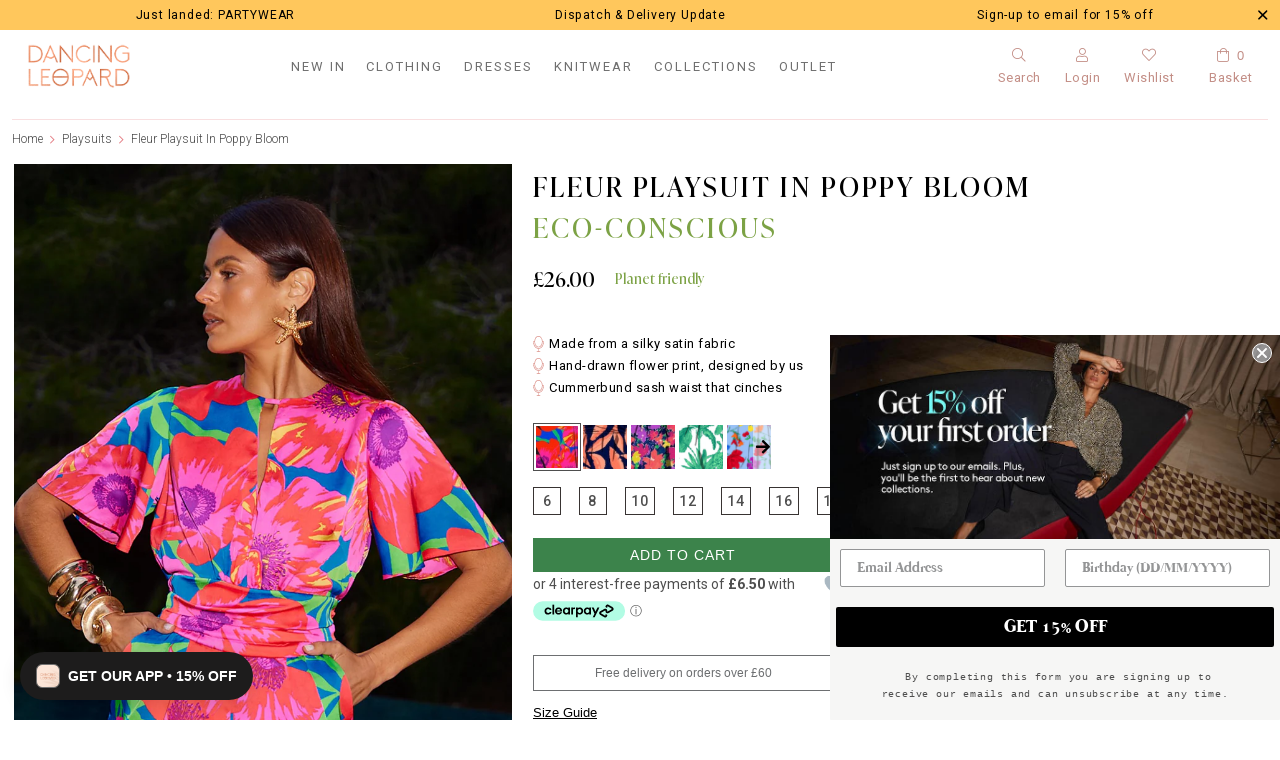

--- FILE ---
content_type: text/html; charset=utf-8
request_url: https://www.dancingleopard.co.uk/products/fleur-playsuit-in-poppy-bloom
body_size: 65250
content:
<!doctype html>
<!--[if IE 8]> <html class="no-js lt-ie9" lang="en"> <![endif]-->
<!--[if IE 9 ]> <html class="ie9 no-js"> <![endif]-->
<!-- [if (gt IE 9)|!(IE)]><! -->
<html class="no-js">
  <!-- <![endif] -->
  <head>
    <!-- Added by AVADA SEO Suite -->
    








    <!-- /Added by AVADA SEO Suite -->
    
    
    
    
    


<link rel="preload" as="image" href="//www.dancingleopard.co.uk/cdn/shop/files/11Artboard4_800x.jpg?v=1712924885">








<link rel="preconnect" href="//fonts.shopifycdn.com/" crossorigin>
<link rel="preconnect" href="//cdn.shopify.com/" crossorigin>
<link rel="preconnect" href="//v.shopify.com/" crossorigin>
<link rel="dns-prefetch" href="//www.dancingleopard.co.uk" crossorigin>
<link rel="dns-prefetch" href="//dancingleopard.myshopify.com" crossorigin>
<link rel="dns-prefetch" href="//cdn.shopify.com" crossorigin>
<link rel="dns-prefetch" href="//v.shopify.com" crossorigin>
<link rel="dns-prefetch" href="//fonts.shopifycdn.com" crossorigin>
    <script>
      window.dataLayer = window.dataLayer || [];
      function gtag(){dataLayer.push(arguments);}

      if(localStorage.getItem('consentMode') === null) {
      gtag('consent', 'default', {
      'necessary_storage': 'granted',
      'functionality_storage': 'denied',
      'analytics_storage': 'denied',
      'ad_storage': 'denied',
      'ad_user_data': 'denied',
      'ad_personalization': 'denied'
      });
      } else {
      gtag('consent', 'default', JSON.parse(localStorage.getItem('consentMode')));
      }
    </script>
    <!-- Google Tag Manager -->
    <script>
      (function(w,d,s,l,i){w[l]=w[l]||[];w[l].push({'gtm.start':
                                                          new Date().getTime(),event:'gtm.js'});var f=d.getElementsByTagName(s)[0],
      j=d.createElement(s),dl=l!='dataLayer'?'&l='+l:'';j.async=true;j.src=
        'https://www.googletagmanager.com/gtm.js?id='+i+dl;f.parentNode.insertBefore(j,f);
                                })(window,document,'script','dataLayer','GTM-K8QH86W');
    </script>
    <!-- End Google Tag Manager -->
    <!-- Google tag (gtag.js) -->
    <script async src="https://www.googletagmanager.com/gtag/js?id=AW-879362740"></script>
    <script>
      window.dataLayer = window.dataLayer || [];
      function gtag(){dataLayer.push(arguments);}
      gtag('js', new Date());

      gtag('config', 'AW-879362740');
    </script>
    <script>
  YETT_BLACKLIST = [/instashop/,/gorgias/,/loyaltylion/]
  !function(t,e){"object"==typeof exports&&"undefined"!=typeof module?e(exports):"function"==typeof define&&define.amd?define(["exports"],e):e(t.yett={})}(this,function(t){"use strict";var e={blacklist:window.YETT_BLACKLIST,whitelist:window.YETT_WHITELIST},r={blacklisted:[]},n=function(t,r){return t&&(!r||"javascript/blocked"!==r)&&(!e.blacklist||e.blacklist.some(function(e){return e.test(t)}))&&(!e.whitelist||e.whitelist.every(function(e){return!e.test(t)}))},i=function(t){var r=t.getAttribute("src");return e.blacklist&&e.blacklist.every(function(t){return!t.test(r)})||e.whitelist&&e.whitelist.some(function(t){return t.test(r)})},c=new MutationObserver(function(t){t.forEach(function(t){for(var e=t.addedNodes,i=function(t){var i=e[t];if(1===i.nodeType&&"SCRIPT"===i.tagName){var c=i.src,o=i.type;if(n(c,o)){r.blacklisted.push(i.cloneNode()),i.type="javascript/blocked";i.addEventListener("beforescriptexecute",function t(e){"javascript/blocked"===i.getAttribute("type")&&e.preventDefault(),i.removeEventListener("beforescriptexecute",t)}),i.parentElement.removeChild(i)}}},c=0;c<e.length;c++)i(c)})});c.observe(document.documentElement,{childList:!0,subtree:!0});var o=document.createElement;document.createElement=function(){for(var t=arguments.length,e=Array(t),r=0;r<t;r++)e[r]=arguments[r];if("script"!==e[0].toLowerCase())return o.bind(document).apply(void 0,e);var i=o.bind(document).apply(void 0,e),c=i.setAttribute.bind(i);return Object.defineProperties(i,{src:{get:function(){return i.getAttribute("src")},set:function(t){return n(t,i.type)&&c("type","javascript/blocked"),c("src",t),!0}},type:{set:function(t){var e=n(i.src,i.type)?"javascript/blocked":t;return c("type",e),!0}}}),i.setAttribute=function(t,e){"type"===t||"src"===t?i[t]=e:HTMLScriptElement.prototype.setAttribute.call(i,t,e)},i};var l=function(t){if(Array.isArray(t)){for(var e=0,r=Array(t.length);e<t.length;e++)r[e]=t[e];return r}return Array.from(t)},a=new RegExp("[|\\{}()[\\]^$+*?.]","g");t.unblock=function(){for(var t=arguments.length,n=Array(t),o=0;o<t;o++)n[o]=arguments[o];n.length<1?(e.blacklist=[],e.whitelist=[]):(e.blacklist&&(e.blacklist=e.blacklist.filter(function(t){return n.every(function(e){return!t.test(e)})})),e.whitelist&&(e.whitelist=[].concat(l(e.whitelist),l(n.map(function(t){var r=".*"+t.replace(a,"\\$&")+".*";return e.whitelist.find(function(t){return t.toString()===r.toString()})?null:new RegExp(r)}).filter(Boolean)))));for(var s=document.querySelectorAll('script[type="javascript/blocked"]'),u=0;u<s.length;u++){var p=s[u];i(p)&&(p.type="application/javascript",r.blacklisted.push(p),p.parentElement.removeChild(p))}var d=0;[].concat(l(r.blacklisted)).forEach(function(t,e){if(i(t)){var n=document.createElement("script");n.setAttribute("src",t.src),n.setAttribute("type","application/javascript"),document.head.appendChild(n),r.blacklisted.splice(e-d,1),d++}}),e.blacklist&&e.blacklist.length<1&&c.disconnect()},Object.defineProperty(t,"__esModule",{value:!0})});
  //# sourceMappingURL=yett.min.js.map
</script>

    <!-- script added by 12-11-2020 -->
    <script>
      (function(w,d,t,r,u){var f,n,i;w[u]=w[u]||[],f=function(){var o={ti:"56302497"};o.q=w[u],w[u]=new UET(o),w[u].push("pageLoad")},n=d.createElement(t),n.src=r,n.async=1,n.onload=n.onreadystatechange=function(){var s=this.readyState;s&&s!=="loaded"&&s!=="complete"||(f(),n.onload=n.onreadystatechange=null)},i=d.getElementsByTagName(t)[0],i.parentNode.insertBefore(n,i)})(window,document,"script","//bat.bing.com/bat.js","uetq");
    </script>

    <!-- end script added by 12-11-2020 -->

    <meta charset="utf-8">
    <!--[if IE]> <meta http-equiv='X-UA-Compatible' content='IE=edge,chrome=1' /> <![endif]-->
    <meta name="google-site-verification" content="tU0hn7SxKV9HJRYzB7HVmJmWMkDzN7JWJQn1HGJelgs">
    <meta name="google-site-verification" content="pUqeIrIydRkxYX_QRXHeJnsqK3Hx79wzqEAaYKd9AQ4">
    <title>
      Fleur Playsuit In Poppy Bloom
      
      
       &ndash; Dancing Leopard
    </title>
    <meta name="ahrefs-site-verification" content="fbc35099e6ec89fc7e6276ef8d9be4b91d0ea71222ae87dd95fb253c423a6f25">
    
      <meta name="description" content="Shop the Fleur Playsuit in Poppy Bloom at Dancing Leopard in UK sizes 6-18 | Download our app for 15% off">
    

    <link rel="canonical" href="https://www.dancingleopard.co.uk/products/fleur-playsuit-in-poppy-bloom">
    <link rel="shortcut icon" href="//www.dancingleopard.co.uk/cdn/shop/t/150/assets/favicon2_16x.png?v=105019412981198140811647350499">

    
    
    

    <meta name="viewport" content="width=device-width, initial-scale=1">
    <link rel="dns-prefetch" href="//ajax.googleapis.com/">
<link rel="dns-prefetch" href="//cdn.shopify.com/">
<link rel="dns-prefetch" href="//productreviews.shopifycdn.com/">
<link rel="dns-prefetch" href="//static.zdassets.com/">
<link rel="dns-prefetch" href="//v.shopify.com/">
<link rel="dns-prefetch" href="//connect.facebook.net/">
<link rel="dns-prefetch" href="//staticxx.facebook.com/">
<link rel="dns-prefetch" href="//google-analytics.com/">
<link rel="dns-prefetch" href="//s3.amazonaws.com">
<link rel="dns-prefetch" href="//dancingleopard.zendesk.com">
<link rel="dns-prefetch" href="//ekr.zdassets.com">
<link rel="dns-prefetch" href="//se.typekit.net">
<link rel="dns-prefetch" href="//js-agent.newrelic.com">

    

  <meta property="og:type" content="product" />
  <meta property="og:title" content="Fleur Playsuit In Poppy Bloom" />
  
  <meta property="og:image" content="http://www.dancingleopard.co.uk/cdn/shop/files/11Artboard4_grande.jpg?v=1712924885" />
  <meta property="og:image:secure_url" content="https://www.dancingleopard.co.uk/cdn/shop/files/11Artboard4_grande.jpg?v=1712924885" />
  
  <meta property="og:image" content="http://www.dancingleopard.co.uk/cdn/shop/files/11Artboard1_grande.jpg?v=1712924881" />
  <meta property="og:image:secure_url" content="https://www.dancingleopard.co.uk/cdn/shop/files/11Artboard1_grande.jpg?v=1712924881" />
  
  <meta property="og:image" content="http://www.dancingleopard.co.uk/cdn/shop/files/11Artboard3_grande.jpg?v=1712924879" />
  <meta property="og:image:secure_url" content="https://www.dancingleopard.co.uk/cdn/shop/files/11Artboard3_grande.jpg?v=1712924879" />
  
  <meta property="og:image" content="http://www.dancingleopard.co.uk/cdn/shop/files/11Artboard2_grande.jpg?v=1712924886" />
  <meta property="og:image:secure_url" content="https://www.dancingleopard.co.uk/cdn/shop/files/11Artboard2_grande.jpg?v=1712924886" />
  
  



<meta property="og:description" content="Shop the Fleur Playsuit in Poppy Bloom at Dancing Leopard in UK sizes 6-18 | Download our app for 15% off" />

<meta property="og:url" content="https://www.dancingleopard.co.uk/products/fleur-playsuit-in-poppy-bloom" />
<meta property="og:site_name" content="Dancing Leopard" />
    


  <meta name="twitter:card" content="product" />
  <meta name="twitter:title" content="Fleur Playsuit In Poppy Bloom" />
  <meta name="twitter:description" content="Add to your summer occasion wardrobe. Made from a shiny satin fabric, our Fleur Playsuit features fluted elbow-length sleeves and a cummerbund-style sash that ties up and cinches your middle, complete with pleated tucks on the front waist. It zips up at the back and has a keyhole button close. And the best bit? IT HAS POCKETS! Team with a" />
  <meta name="twitter:image" content="http://www.dancingleopard.co.uk/cdn/shop/files/11Artboard4_large.jpg?v=1712924885" />  
  
  <meta name="twitter:label2" content="Brand" />
  <meta name="twitter:data2" content="Dancing Leopard" />
  

    <link rel="stylesheet" href="https://unpkg.com/flickity@2/dist/flickity.min.css">
    
    
    

    

    

    

    

    
      
  	<script>window.performance && window.performance.mark && window.performance.mark('shopify.content_for_header.start');</script><meta name="google-site-verification" content="AssQ-pkAE5i0HWfHj8SCEe0y-GiMftoGF-7XfuafOT0">
<meta name="google-site-verification" content="qW7COTfGoZmFCSsmqjLS5rYwSYfXgDwFNoJ2ZR7YNUM">
<meta id="shopify-digital-wallet" name="shopify-digital-wallet" content="/7427981383/digital_wallets/dialog">
<meta name="shopify-checkout-api-token" content="865da49280787079aa393d2a977887fd">
<meta id="in-context-paypal-metadata" data-shop-id="7427981383" data-venmo-supported="false" data-environment="production" data-locale="en_US" data-paypal-v4="true" data-currency="GBP">
<link rel="alternate" type="application/json+oembed" href="https://www.dancingleopard.co.uk/products/fleur-playsuit-in-poppy-bloom.oembed">
<script async="async" src="/checkouts/internal/preloads.js?locale=en-GB"></script>
<link rel="preconnect" href="https://shop.app" crossorigin="anonymous">
<script async="async" src="https://shop.app/checkouts/internal/preloads.js?locale=en-GB&shop_id=7427981383" crossorigin="anonymous"></script>
<script id="apple-pay-shop-capabilities" type="application/json">{"shopId":7427981383,"countryCode":"GB","currencyCode":"GBP","merchantCapabilities":["supports3DS"],"merchantId":"gid:\/\/shopify\/Shop\/7427981383","merchantName":"Dancing Leopard","requiredBillingContactFields":["postalAddress","email","phone"],"requiredShippingContactFields":["postalAddress","email","phone"],"shippingType":"shipping","supportedNetworks":["visa","maestro","masterCard","amex","discover","elo"],"total":{"type":"pending","label":"Dancing Leopard","amount":"1.00"},"shopifyPaymentsEnabled":true,"supportsSubscriptions":true}</script>
<script id="shopify-features" type="application/json">{"accessToken":"865da49280787079aa393d2a977887fd","betas":["rich-media-storefront-analytics"],"domain":"www.dancingleopard.co.uk","predictiveSearch":true,"shopId":7427981383,"locale":"en"}</script>
<script>var Shopify = Shopify || {};
Shopify.shop = "dancingleopard.myshopify.com";
Shopify.locale = "en";
Shopify.currency = {"active":"GBP","rate":"1.0"};
Shopify.country = "GB";
Shopify.theme = {"name":"Blog Live ","id":120871518279,"schema_name":null,"schema_version":null,"theme_store_id":null,"role":"main"};
Shopify.theme.handle = "null";
Shopify.theme.style = {"id":null,"handle":null};
Shopify.cdnHost = "www.dancingleopard.co.uk/cdn";
Shopify.routes = Shopify.routes || {};
Shopify.routes.root = "/";</script>
<script type="module">!function(o){(o.Shopify=o.Shopify||{}).modules=!0}(window);</script>
<script>!function(o){function n(){var o=[];function n(){o.push(Array.prototype.slice.apply(arguments))}return n.q=o,n}var t=o.Shopify=o.Shopify||{};t.loadFeatures=n(),t.autoloadFeatures=n()}(window);</script>
<script>
  window.ShopifyPay = window.ShopifyPay || {};
  window.ShopifyPay.apiHost = "shop.app\/pay";
  window.ShopifyPay.redirectState = null;
</script>
<script id="shop-js-analytics" type="application/json">{"pageType":"product"}</script>
<script defer="defer" async type="module" src="//www.dancingleopard.co.uk/cdn/shopifycloud/shop-js/modules/v2/client.init-shop-cart-sync_D0dqhulL.en.esm.js"></script>
<script defer="defer" async type="module" src="//www.dancingleopard.co.uk/cdn/shopifycloud/shop-js/modules/v2/chunk.common_CpVO7qML.esm.js"></script>
<script type="module">
  await import("//www.dancingleopard.co.uk/cdn/shopifycloud/shop-js/modules/v2/client.init-shop-cart-sync_D0dqhulL.en.esm.js");
await import("//www.dancingleopard.co.uk/cdn/shopifycloud/shop-js/modules/v2/chunk.common_CpVO7qML.esm.js");

  window.Shopify.SignInWithShop?.initShopCartSync?.({"fedCMEnabled":true,"windoidEnabled":true});

</script>
<script>
  window.Shopify = window.Shopify || {};
  if (!window.Shopify.featureAssets) window.Shopify.featureAssets = {};
  window.Shopify.featureAssets['shop-js'] = {"shop-cart-sync":["modules/v2/client.shop-cart-sync_D9bwt38V.en.esm.js","modules/v2/chunk.common_CpVO7qML.esm.js"],"init-fed-cm":["modules/v2/client.init-fed-cm_BJ8NPuHe.en.esm.js","modules/v2/chunk.common_CpVO7qML.esm.js"],"init-shop-email-lookup-coordinator":["modules/v2/client.init-shop-email-lookup-coordinator_pVrP2-kG.en.esm.js","modules/v2/chunk.common_CpVO7qML.esm.js"],"shop-cash-offers":["modules/v2/client.shop-cash-offers_CNh7FWN-.en.esm.js","modules/v2/chunk.common_CpVO7qML.esm.js","modules/v2/chunk.modal_DKF6x0Jh.esm.js"],"init-shop-cart-sync":["modules/v2/client.init-shop-cart-sync_D0dqhulL.en.esm.js","modules/v2/chunk.common_CpVO7qML.esm.js"],"init-windoid":["modules/v2/client.init-windoid_DaoAelzT.en.esm.js","modules/v2/chunk.common_CpVO7qML.esm.js"],"shop-toast-manager":["modules/v2/client.shop-toast-manager_1DND8Tac.en.esm.js","modules/v2/chunk.common_CpVO7qML.esm.js"],"pay-button":["modules/v2/client.pay-button_CFeQi1r6.en.esm.js","modules/v2/chunk.common_CpVO7qML.esm.js"],"shop-button":["modules/v2/client.shop-button_Ca94MDdQ.en.esm.js","modules/v2/chunk.common_CpVO7qML.esm.js"],"shop-login-button":["modules/v2/client.shop-login-button_DPYNfp1Z.en.esm.js","modules/v2/chunk.common_CpVO7qML.esm.js","modules/v2/chunk.modal_DKF6x0Jh.esm.js"],"avatar":["modules/v2/client.avatar_BTnouDA3.en.esm.js"],"shop-follow-button":["modules/v2/client.shop-follow-button_BMKh4nJE.en.esm.js","modules/v2/chunk.common_CpVO7qML.esm.js","modules/v2/chunk.modal_DKF6x0Jh.esm.js"],"init-customer-accounts-sign-up":["modules/v2/client.init-customer-accounts-sign-up_CJXi5kRN.en.esm.js","modules/v2/client.shop-login-button_DPYNfp1Z.en.esm.js","modules/v2/chunk.common_CpVO7qML.esm.js","modules/v2/chunk.modal_DKF6x0Jh.esm.js"],"init-shop-for-new-customer-accounts":["modules/v2/client.init-shop-for-new-customer-accounts_BoBxkgWu.en.esm.js","modules/v2/client.shop-login-button_DPYNfp1Z.en.esm.js","modules/v2/chunk.common_CpVO7qML.esm.js","modules/v2/chunk.modal_DKF6x0Jh.esm.js"],"init-customer-accounts":["modules/v2/client.init-customer-accounts_DCuDTzpR.en.esm.js","modules/v2/client.shop-login-button_DPYNfp1Z.en.esm.js","modules/v2/chunk.common_CpVO7qML.esm.js","modules/v2/chunk.modal_DKF6x0Jh.esm.js"],"checkout-modal":["modules/v2/client.checkout-modal_U_3e4VxF.en.esm.js","modules/v2/chunk.common_CpVO7qML.esm.js","modules/v2/chunk.modal_DKF6x0Jh.esm.js"],"lead-capture":["modules/v2/client.lead-capture_DEgn0Z8u.en.esm.js","modules/v2/chunk.common_CpVO7qML.esm.js","modules/v2/chunk.modal_DKF6x0Jh.esm.js"],"shop-login":["modules/v2/client.shop-login_CoM5QKZ_.en.esm.js","modules/v2/chunk.common_CpVO7qML.esm.js","modules/v2/chunk.modal_DKF6x0Jh.esm.js"],"payment-terms":["modules/v2/client.payment-terms_BmrqWn8r.en.esm.js","modules/v2/chunk.common_CpVO7qML.esm.js","modules/v2/chunk.modal_DKF6x0Jh.esm.js"]};
</script>
<script>(function() {
  var isLoaded = false;
  function asyncLoad() {
    if (isLoaded) return;
    isLoaded = true;
    var urls = ["https:\/\/config.gorgias.chat\/bundle-loader\/01HEAFFSS9BHKHSGWQJNTHM3KG?source=shopify1click\u0026shop=dancingleopard.myshopify.com","https:\/\/cdn.nfcube.com\/instafeed-186197cd45870d9db12d228aa30d220f.js?shop=dancingleopard.myshopify.com","https:\/\/cdn.rebuyengine.com\/onsite\/js\/rebuy.js?shop=dancingleopard.myshopify.com","https:\/\/app.kiwisizing.com\/web\/js\/dist\/kiwiSizing\/plugin\/SizingPlugin.prod.js?v=328\u0026shop=dancingleopard.myshopify.com","https:\/\/searchanise-ef84.kxcdn.com\/widgets\/shopify\/init.js?a=2D3V4T2j1H\u0026shop=dancingleopard.myshopify.com","https:\/\/cdn.9gtb.com\/loader.js?g_cvt_id=b1c7d87d-3e3d-41a8-bdea-fedcc5f07c0f\u0026shop=dancingleopard.myshopify.com"];
    for (var i = 0; i < urls.length; i++) {
      var s = document.createElement('script');
      s.type = 'text/javascript';
      s.async = true;
      s.src = urls[i];
      var x = document.getElementsByTagName('script')[0];
      x.parentNode.insertBefore(s, x);
    }
  };
  if(window.attachEvent) {
    window.attachEvent('onload', asyncLoad);
  } else {
    window.addEventListener('load', asyncLoad, false);
  }
})();</script>
<script id="__st">var __st={"a":7427981383,"offset":0,"reqid":"46506d54-1193-43be-8146-2e13519902e4-1764757901","pageurl":"www.dancingleopard.co.uk\/products\/fleur-playsuit-in-poppy-bloom","u":"e76f6e4335ca","p":"product","rtyp":"product","rid":6904103436359};</script>
<script>window.ShopifyPaypalV4VisibilityTracking = true;</script>
<script id="captcha-bootstrap">!function(){'use strict';const t='contact',e='account',n='new_comment',o=[[t,t],['blogs',n],['comments',n],[t,'customer']],c=[[e,'customer_login'],[e,'guest_login'],[e,'recover_customer_password'],[e,'create_customer']],r=t=>t.map((([t,e])=>`form[action*='/${t}']:not([data-nocaptcha='true']) input[name='form_type'][value='${e}']`)).join(','),a=t=>()=>t?[...document.querySelectorAll(t)].map((t=>t.form)):[];function s(){const t=[...o],e=r(t);return a(e)}const i='password',u='form_key',d=['recaptcha-v3-token','g-recaptcha-response','h-captcha-response',i],f=()=>{try{return window.sessionStorage}catch{return}},m='__shopify_v',_=t=>t.elements[u];function p(t,e,n=!1){try{const o=window.sessionStorage,c=JSON.parse(o.getItem(e)),{data:r}=function(t){const{data:e,action:n}=t;return t[m]||n?{data:e,action:n}:{data:t,action:n}}(c);for(const[e,n]of Object.entries(r))t.elements[e]&&(t.elements[e].value=n);n&&o.removeItem(e)}catch(o){console.error('form repopulation failed',{error:o})}}const l='form_type',E='cptcha';function T(t){t.dataset[E]=!0}const w=window,h=w.document,L='Shopify',v='ce_forms',y='captcha';let A=!1;((t,e)=>{const n=(g='f06e6c50-85a8-45c8-87d0-21a2b65856fe',I='https://cdn.shopify.com/shopifycloud/storefront-forms-hcaptcha/ce_storefront_forms_captcha_hcaptcha.v1.5.2.iife.js',D={infoText:'Protected by hCaptcha',privacyText:'Privacy',termsText:'Terms'},(t,e,n)=>{const o=w[L][v],c=o.bindForm;if(c)return c(t,g,e,D).then(n);var r;o.q.push([[t,g,e,D],n]),r=I,A||(h.body.append(Object.assign(h.createElement('script'),{id:'captcha-provider',async:!0,src:r})),A=!0)});var g,I,D;w[L]=w[L]||{},w[L][v]=w[L][v]||{},w[L][v].q=[],w[L][y]=w[L][y]||{},w[L][y].protect=function(t,e){n(t,void 0,e),T(t)},Object.freeze(w[L][y]),function(t,e,n,w,h,L){const[v,y,A,g]=function(t,e,n){const i=e?o:[],u=t?c:[],d=[...i,...u],f=r(d),m=r(i),_=r(d.filter((([t,e])=>n.includes(e))));return[a(f),a(m),a(_),s()]}(w,h,L),I=t=>{const e=t.target;return e instanceof HTMLFormElement?e:e&&e.form},D=t=>v().includes(t);t.addEventListener('submit',(t=>{const e=I(t);if(!e)return;const n=D(e)&&!e.dataset.hcaptchaBound&&!e.dataset.recaptchaBound,o=_(e),c=g().includes(e)&&(!o||!o.value);(n||c)&&t.preventDefault(),c&&!n&&(function(t){try{if(!f())return;!function(t){const e=f();if(!e)return;const n=_(t);if(!n)return;const o=n.value;o&&e.removeItem(o)}(t);const e=Array.from(Array(32),(()=>Math.random().toString(36)[2])).join('');!function(t,e){_(t)||t.append(Object.assign(document.createElement('input'),{type:'hidden',name:u})),t.elements[u].value=e}(t,e),function(t,e){const n=f();if(!n)return;const o=[...t.querySelectorAll(`input[type='${i}']`)].map((({name:t})=>t)),c=[...d,...o],r={};for(const[a,s]of new FormData(t).entries())c.includes(a)||(r[a]=s);n.setItem(e,JSON.stringify({[m]:1,action:t.action,data:r}))}(t,e)}catch(e){console.error('failed to persist form',e)}}(e),e.submit())}));const S=(t,e)=>{t&&!t.dataset[E]&&(n(t,e.some((e=>e===t))),T(t))};for(const o of['focusin','change'])t.addEventListener(o,(t=>{const e=I(t);D(e)&&S(e,y())}));const B=e.get('form_key'),M=e.get(l),P=B&&M;t.addEventListener('DOMContentLoaded',(()=>{const t=y();if(P)for(const e of t)e.elements[l].value===M&&p(e,B);[...new Set([...A(),...v().filter((t=>'true'===t.dataset.shopifyCaptcha))])].forEach((e=>S(e,t)))}))}(h,new URLSearchParams(w.location.search),n,t,e,['guest_login'])})(!0,!0)}();</script>
<script integrity="sha256-52AcMU7V7pcBOXWImdc/TAGTFKeNjmkeM1Pvks/DTgc=" data-source-attribution="shopify.loadfeatures" defer="defer" src="//www.dancingleopard.co.uk/cdn/shopifycloud/storefront/assets/storefront/load_feature-81c60534.js" crossorigin="anonymous"></script>
<script crossorigin="anonymous" defer="defer" src="//www.dancingleopard.co.uk/cdn/shopifycloud/storefront/assets/shopify_pay/storefront-65b4c6d7.js?v=20250812"></script>
<script data-source-attribution="shopify.dynamic_checkout.dynamic.init">var Shopify=Shopify||{};Shopify.PaymentButton=Shopify.PaymentButton||{isStorefrontPortableWallets:!0,init:function(){window.Shopify.PaymentButton.init=function(){};var t=document.createElement("script");t.src="https://www.dancingleopard.co.uk/cdn/shopifycloud/portable-wallets/latest/portable-wallets.en.js",t.type="module",document.head.appendChild(t)}};
</script>
<script data-source-attribution="shopify.dynamic_checkout.buyer_consent">
  function portableWalletsHideBuyerConsent(e){var t=document.getElementById("shopify-buyer-consent"),n=document.getElementById("shopify-subscription-policy-button");t&&n&&(t.classList.add("hidden"),t.setAttribute("aria-hidden","true"),n.removeEventListener("click",e))}function portableWalletsShowBuyerConsent(e){var t=document.getElementById("shopify-buyer-consent"),n=document.getElementById("shopify-subscription-policy-button");t&&n&&(t.classList.remove("hidden"),t.removeAttribute("aria-hidden"),n.addEventListener("click",e))}window.Shopify?.PaymentButton&&(window.Shopify.PaymentButton.hideBuyerConsent=portableWalletsHideBuyerConsent,window.Shopify.PaymentButton.showBuyerConsent=portableWalletsShowBuyerConsent);
</script>
<script data-source-attribution="shopify.dynamic_checkout.cart.bootstrap">document.addEventListener("DOMContentLoaded",(function(){function t(){return document.querySelector("shopify-accelerated-checkout-cart, shopify-accelerated-checkout")}if(t())Shopify.PaymentButton.init();else{new MutationObserver((function(e,n){t()&&(Shopify.PaymentButton.init(),n.disconnect())})).observe(document.body,{childList:!0,subtree:!0})}}));
</script>
<link id="shopify-accelerated-checkout-styles" rel="stylesheet" media="screen" href="https://www.dancingleopard.co.uk/cdn/shopifycloud/portable-wallets/latest/accelerated-checkout-backwards-compat.css" crossorigin="anonymous">
<style id="shopify-accelerated-checkout-cart">
        #shopify-buyer-consent {
  margin-top: 1em;
  display: inline-block;
  width: 100%;
}

#shopify-buyer-consent.hidden {
  display: none;
}

#shopify-subscription-policy-button {
  background: none;
  border: none;
  padding: 0;
  text-decoration: underline;
  font-size: inherit;
  cursor: pointer;
}

#shopify-subscription-policy-button::before {
  box-shadow: none;
}

      </style>

<script>window.performance && window.performance.mark && window.performance.mark('shopify.content_for_header.end');</script> 
  
    

   
<link href="https://fonts.googleapis.com/css2?family=Roboto:ital,wght@0,100..900;1,100..900&display=swap" rel="stylesheet">
    
    <link
      href="//cdn.shopify.com/s/files/1/0074/2798/1383/t/92/assets/bootstrap.css?v=13268223329884486172"
      rel="stylesheet"
    >

    <link rel="stylesheet" href="https://unpkg.com/swiper/swiper-bundle.min.css">
    <link rel="preload" href="//www.dancingleopard.co.uk/cdn/shop/t/150/assets/main.css?v=184048070536911624781764756803" as="style" onload="this.onload=null;this.rel='stylesheet'">
    <link
      rel="preload"
      href="//www.dancingleopard.co.uk/cdn/shop/t/150/assets/custom.scss.css?v=138197379128429592111709199913"
      as="style"
      onload="this.onload=null;this.rel='stylesheet'"
    >
    <link
      rel="preload"
      href="//www.dancingleopard.co.uk/cdn/shop/t/150/assets/custom1.scss.css?v=146106410164275008841710746933"
      as="style"
      onload="this.onload=null;this.rel='stylesheet'"
    >
    <link
      rel="preload"
      href="https://use.typekit.net/buy3atp.css"
      as="style"
      onload="this.onload=null;this.rel='stylesheet'"
    >
    <link href="//www.dancingleopard.co.uk/cdn/shop/t/150/assets/custom.css?v=30685528619336750221698916645" rel="stylesheet" type="text/css" media="all" />
    <!--[if lt IE 9]> <script src="//html5shiv.googlecode.com/svn/trunk/html5.js" type="text/javascript"></script> <![endif]-->
    <script src="https://ajax.googleapis.com/ajax/libs/jquery/3.5.1/jquery.min.js"></script>
    <script src="//www.dancingleopard.co.uk/cdn/shop/t/150/assets/jquery.min.js?v=60938658743091704111710319757" type="text/javascript"></script>
    <script src="//www.dancingleopard.co.uk/cdn/shopifycloud/storefront/assets/themes_support/shopify_common-5f594365.js" type="text/javascript"></script>
    

    <!-- Additional Shopify helpers that will likely be added to the global shopify_common.js some day soon. -->
    <script src="//www.dancingleopard.co.uk/cdn/shop/t/150/assets/shopify_common.js?v=139317228001280293011647337018" type="text/javascript"></script>
    <script src="https://cdn.jsdelivr.net/npm/js-cookie@2/src/js.cookie.min.js" defer></script>
    <script src="//www.dancingleopard.co.uk/cdn/shopifycloud/storefront/assets/themes_support/option_selection-b017cd28.js" type="text/javascript"></script>

    <script type="text/javascript">
      Shopify.money_format = "£{{amount}}";
    </script><meta
      name="tapcart-banner:appIcon"
      content="https://storage.googleapis.com/tapcart-150607.appspot.com/832c18433333658452ebf7d6ccf92702_Untitled2Artboard3jpg.jpeg"
    >

    <script>
      console.log("before");
      var Shopify = Shopify || {};
      Shopify.nosto = {};
      Shopify.nosto.money_format = "£{{amount}}";
      console.log("after");
    </script>
  <!-- BEGIN app block: shopify://apps/tinycookie/blocks/cookie-embed/b65baef5-7248-4353-8fd9-b676240311dc --><script id="tiny-cookie-data" type="application/json">{"translations":{"language":"default","boxTitle":"We respect your privacy","boxDescription":"By clicking accept all, you agree that our website can store cookies on your device and dispose information in accordance with our Cookie Policy.","acceptButtonText":"Accept all","acceptRequiredButtonText":"Accept required only","preferencesButtonText":"Manage preferences","privacyPolicy":"Privacy policy","termsConditions":"Terms & Conditions","preferencesTitle":"Cookie consent preferences","preferencesDisclaimerTitle":"Cookie Usage","preferencesDisclaimerDescription":"Our website uses cookies to enhance your browsing experience. These cookies don't directly identify you but personalize your visit. You can manage your preferences, although blocking some cookies may impact the site's services.","necessaryCookiesTitle":"Strictly required cookies","necessaryCookiesDescription":"These cookies are crucial for site function and cannot be blocked. Blocking them might affect how our site works.","functionalityCookiesTitle":"Functionality cookies","functionalityCookiesDescription":"These cookies add extra features and personalization to our site. They're set by us or third-party providers. Not allowing these may affect certain services' functionality.","analyticsCookiesTitle":"Analytics cookies","analyticsCookiesDescription":"These cookies track visitor traffic and sources, gathering data to understand popular products and actions.","marketingCookiesTitle":"Marketing cookies","marketingCookiesDescription":"Marketing and advertising partners set these cookies to create your interest profile for showing relevant ads later. Disabling them means no targeted ads based on your interests.","preferencesAcceptButtonText":"Accept all","preferencesAcceptRequiredButtonText":"Accept required only","savePreferencesText":"Save preferences","privacyPolicyUrl":null,"termsAndConditionsUrl":null,"badgeTitle":"Cookie settings"},"preferencesSettings":{"backgroundColor":"#FFFFFF","titleColor":"#000000","titleSize":14,"titleWeight":500,"titlePaddingTop":5,"titlePaddingRight":5,"titlePaddingBottom":5,"titlePaddingLeft":5,"preferencesContentPaddingTop":15,"preferencesContentPaddingRight":15,"preferencesContentPaddingBottom":25,"preferencesContentPaddingLeft":15,"infoTitleColor":"#000000","infoTitleSize":12,"infoTitleWeight":500,"infoDescriptionColor":"#4A4A4A","infoDescriptionSize":14,"infoDescriptionWeight":300,"infoPaddingTop":0,"infoPaddingRight":0,"infoPaddingBottom":10,"infoPaddingLeft":0,"categoryTitleColor":"#000000","categoryTitleSize":12,"categoryTitleWeight":500,"categoryTitlePaddingTop":0,"categoryTitlePaddingRight":15,"categoryTitlePaddingBottom":0,"categoryTitlePaddingLeft":15,"categoryContentColor":"#4A4A4A","categoryContentSize":14,"categoryContentWeight":300,"categoryContentPaddingTop":10,"categoryContentPaddingRight":15,"categoryContentPaddingBottom":10,"categoryContentPaddingLeft":15,"categoryBoxBorderColor":"#eeeeee","categoryBoxRadius":5,"buttonSize":14,"buttonWeight":500,"buttonPaddingTop":12,"buttonPaddingRight":16,"buttonPaddingBottom":12,"buttonPaddingLeft":16,"buttonBorderRadius":5,"buttonSpacing":10,"acceptButtonBackground":"#5FD4DB","acceptButtonColor":"#4A4A4A","rejectButtonBackground":"#ECF2F2","rejectButtonColor":"#4A4A4A","saveButtonBackground":"#ECF2F2","saveButtonColor":"#9B9B9B"},"boxSettings":{"fontFamily":"inter","backgroundColor":"#FFFFFF","showBackdrop":0,"backdropOpacity":30,"titleColor":"#4A4A4A","titleSize":12,"titleWeight":300,"descriptionColor":"#000000","descriptionSize":12,"descriptionWeight":200,"contentPaddingTop":0,"contentPaddingRight":0,"contentPaddingBottom":10,"contentPaddingLeft":0,"buttonSize":12,"buttonWeight":100,"buttonPaddingTop":0,"buttonPaddingRight":0,"buttonPaddingBottom":0,"buttonPaddingLeft":0,"buttonBorderRadius":4,"buttonSpacing":4,"acceptButtonBackground":"#5FD4DB","acceptButtonColor":"#4A4A4A","rejectButtonBackground":"#ECF2F2","rejectButtonColor":"#4A4A4A","preferencesButtonBackground":"#ECF2F2","preferencesButtonColor":"#4A4A4A","closeButtonColor":"#ECF2F2","legalBackground":"#E6A58A","legalColor":"#FFDEBE","legalSize":14,"legalWeight":400,"legalPaddingTop":10,"legalPaddingRight":15,"legalPaddingBottom":10,"legalPaddingLeft":15},"cookieCategories":{"functionality":"_gid,__cfduid","analytics":"_s,_shopify_d,_shopify_fs,_shopify_s,_shopify_sa_t,_shopify_sa_p,_shopify_y,_y,_shopify_evids,_ga,_gat,__atuvc,__atuvs,__utma,customer_auth_provider,customer_auth_session_created_at,_orig_referrer,_landing_page","marketing":"_gads,IDE,GPS,PREF,BizoID,_fbp,_fbc,__adroll,__adroll_v4,__adroll_fpc,__ar_v4,kla_id","required":"_ab,_secure_session_id,cart,cart_sig,cart_ts,cart_ver,cart_currency,checkout_token,Secure_customer_sig,storefront_digest,_shopify_m,_shopify_tm,_shopify_tw,_tracking_consent,tracked_start_checkout,identity_state,identity_customer_account_number,_customer_account_shop_sessions,_secure_account_session_id,_shopify_country,_storefront_u,_cmp_a,c,checkout,customer_account_locale,dynamic_checkout_shown_on_cart,hide_shopify_pay_for_checkout,shopify_pay,shopify_pay_redirect,shop_pay_accelerated,keep_alive,source_name,master_device_id,previous_step,discount_code,remember_me,checkout_session_lookup,checkout_prefill,checkout_queue_token,checkout_queue_checkout_token,checkout_worker_session,checkout_session_token,cookietest,order,identity-state,card_update_verification_id,customer_account_new_login,customer_account_preview,customer_payment_method,customer_shop_pay_agreement,pay_update_intent_id,localization,profile_preview_token,login_with_shop_finalize,preview_theme,shopify-editor-unconfirmed-settings,wpm-test-cookie"},"generalSettings":{"showAnalytics":1,"showMarketing":1,"showFunctionality":1,"boxDesign":"bar","boxPosition":"bottom-left","showReject":1,"showPreferences":1,"categoriesChecked":1,"showPrivacyPolicy":0,"showTermsAndConditions":0,"privacyPolicyUrl":"https://www.dancingleopard.co.uk/policies/privacy-policy","termsAndConditionsUrl":"https://www.dancingleopard.co.uk/policies/terms-of-service","showCloseButton":1,"closeButtonBehaviour":"accept_cookies","gpcModeActive":0,"consentModeActive":1,"pixelModeActive":0,"removeCookies":0},"translatedLanguages":[],"registerConsent":false,"loadedGlobally":true,"geoLocation":{"europe":1,"usa":1,"usaStates":null,"brazil":1,"canada":1,"albertaBritishColumbia":1,"japan":1,"thailand":1,"switzerland":1},"badgeSettings":{"active":0,"position":"bottom_left","backgroundColor":"#FFFFFF","iconColor":"#5FD4DB","titleColor":"#000000","svgImage":"<svg width=\"35\" height=\"35\" viewBox=\"0 0 35 35\" fill=\"none\" xmlns=\"http://www.w3.org/2000/svg\"> <path d=\"M34.3019 16.1522C32.0507 15.3437 30.666 13.0527 30.84 11.2436C30.84 10.9461 30.6617 10.6697 30.4364 10.4745C30.2111 10.2802 29.8617 10.1962 29.5692 10.2432C26.1386 10.7465 22.9972 8.23671 22.6859 4.7087C22.6579 4.39028 22.4837 4.10385 22.2133 3.93261C21.944 3.7624 21.6085 3.72535 21.3111 3.8365C18.5303 4.85485 15.9028 3.01353 14.8544 0.614257C14.6581 0.165616 14.1715 -0.0817072 13.6918 0.0244546C5.79815 1.78586 0 9.4101 0 17.5001C0 27.112 7.88796 35 17.4999 35C27.1119 35 34.9999 27.112 34.9999 17.5001C34.9714 16.8893 34.9671 16.3905 34.3019 16.1522ZM7.1948 18.6026C6.62851 18.6026 6.16941 18.1435 6.16941 17.5772C6.16941 17.0108 6.62851 16.5518 7.1948 16.5518C7.76109 16.5518 8.22019 17.0108 8.22019 17.5772C8.22019 18.1435 7.76102 18.6026 7.1948 18.6026ZM11.3476 26.7285C9.65135 26.7285 8.27146 25.3486 8.27146 23.6524C8.27146 21.9561 9.65135 20.5762 11.3476 20.5762C13.0439 20.5762 14.4238 21.9561 14.4238 23.6524C14.4238 25.3486 13.0439 26.7285 11.3476 26.7285ZM12.373 14.4239C11.2425 14.4239 10.3222 13.5036 10.3222 12.3731C10.3222 11.2426 11.2425 10.3223 12.373 10.3223C13.5035 10.3223 14.4238 11.2426 14.4238 12.3731C14.4238 13.5036 13.5035 14.4239 12.373 14.4239ZM20.5761 28.7793C19.4456 28.7793 18.5253 27.8591 18.5253 26.7285C18.5253 25.598 19.4456 24.6778 20.5761 24.6778C21.7066 24.6778 22.6269 25.598 22.6269 26.7285C22.6269 27.8591 21.7066 28.7793 20.5761 28.7793ZM21.6015 20.5762C19.9052 20.5762 18.5253 19.1963 18.5253 17.5001C18.5253 15.8038 19.9052 14.4239 21.6015 14.4239C23.2978 14.4239 24.6776 15.8038 24.6776 17.5001C24.6776 19.1963 23.2978 20.5762 21.6015 20.5762ZM27.7025 22.7042C27.1363 22.7042 26.6772 22.2451 26.6772 21.6788C26.6772 21.1124 27.1363 20.6534 27.7025 20.6534C28.2688 20.6534 28.7279 21.1124 28.7279 21.6788C28.7279 22.2451 28.2688 22.7042 27.7025 22.7042Z\" fill=\"#FF974F\"/> </svg>","openType":"preferences","cornerPadding":15}}</script>
<style>
    

    

    
</style>


<!-- END app block --><!-- BEGIN app block: shopify://apps/tapcart-mobile-app/blocks/ck_loader/604cad6b-3841-4da3-b864-b96622b4adb8 --><script id="tc-ck-loader">
  (function () {
    if (!window?.Shopify?.shop?.length) return;
    
    const shopStore = window.Shopify.shop;
    const environment = 'production'; // local, staging, production;

    const srcUrls = {
      local: 'http://localhost:3005/dist/tc-plugins.es.js', // local dev server URL defined in vite.config.js
      staging: 'https://unpkg.com/tapcart-capture-kit@staging/dist/tc-plugins.es.js',
      production: 'https://unpkg.com/tapcart-capture-kit@production/dist/tc-plugins.es.js',
    };
    const srcUrl = srcUrls[environment] || srcUrls.production;

    window['tapcartParams'] = { shopStore, environment };

    // Create a new script element with type module
    const moduleScript = document.createElement('script');
    moduleScript.type = 'module';
    moduleScript.src = srcUrl;
    document.head.appendChild(moduleScript);

    moduleScript.onerror = function () {
      console.error('Capture kit failed to load.');
    };
  })();
</script>

<!-- END app block --><!-- BEGIN app block: shopify://apps/klaviyo-email-marketing-sms/blocks/klaviyo-onsite-embed/2632fe16-c075-4321-a88b-50b567f42507 -->












  <script async src="https://static.klaviyo.com/onsite/js/L5WezA/klaviyo.js?company_id=L5WezA"></script>
  <script>!function(){if(!window.klaviyo){window._klOnsite=window._klOnsite||[];try{window.klaviyo=new Proxy({},{get:function(n,i){return"push"===i?function(){var n;(n=window._klOnsite).push.apply(n,arguments)}:function(){for(var n=arguments.length,o=new Array(n),w=0;w<n;w++)o[w]=arguments[w];var t="function"==typeof o[o.length-1]?o.pop():void 0,e=new Promise((function(n){window._klOnsite.push([i].concat(o,[function(i){t&&t(i),n(i)}]))}));return e}}})}catch(n){window.klaviyo=window.klaviyo||[],window.klaviyo.push=function(){var n;(n=window._klOnsite).push.apply(n,arguments)}}}}();</script>

  
    <script id="viewed_product">
      if (item == null) {
        var _learnq = _learnq || [];

        var MetafieldReviews = null
        var MetafieldYotpoRating = null
        var MetafieldYotpoCount = null
        var MetafieldLooxRating = null
        var MetafieldLooxCount = null
        var okendoProduct = null
        var okendoProductReviewCount = null
        var okendoProductReviewAverageValue = null
        try {
          // The following fields are used for Customer Hub recently viewed in order to add reviews.
          // This information is not part of __kla_viewed. Instead, it is part of __kla_viewed_reviewed_items
          MetafieldReviews = {"rating":{"scale_min":"1.0","scale_max":"5.0","value":"3.0"},"rating_count":1};
          MetafieldYotpoRating = null
          MetafieldYotpoCount = null
          MetafieldLooxRating = null
          MetafieldLooxCount = null

          okendoProduct = null
          // If the okendo metafield is not legacy, it will error, which then requires the new json formatted data
          if (okendoProduct && 'error' in okendoProduct) {
            okendoProduct = null
          }
          okendoProductReviewCount = okendoProduct ? okendoProduct.reviewCount : null
          okendoProductReviewAverageValue = okendoProduct ? okendoProduct.reviewAverageValue : null
        } catch (error) {
          console.error('Error in Klaviyo onsite reviews tracking:', error);
        }

        var item = {
          Name: "Fleur Playsuit In Poppy Bloom",
          ProductID: 6904103436359,
          Categories: ["All Clothing","All products","Eco-Conscious Collection","Festival Outfits","Floral Print","Going Out","Holiday Clothing","Occasion Wear","Pink","Playsuits","SS25 Collaboration collection","The Romantics","Wedding Guest Outfit"],
          ImageURL: "https://www.dancingleopard.co.uk/cdn/shop/files/11Artboard4_grande.jpg?v=1712924885",
          URL: "https://www.dancingleopard.co.uk/products/fleur-playsuit-in-poppy-bloom",
          Brand: "Dancing Leopard",
          Price: "£26.00",
          Value: "26.00",
          CompareAtPrice: "£0.00"
        };
        _learnq.push(['track', 'Viewed Product', item]);
        _learnq.push(['trackViewedItem', {
          Title: item.Name,
          ItemId: item.ProductID,
          Categories: item.Categories,
          ImageUrl: item.ImageURL,
          Url: item.URL,
          Metadata: {
            Brand: item.Brand,
            Price: item.Price,
            Value: item.Value,
            CompareAtPrice: item.CompareAtPrice
          },
          metafields:{
            reviews: MetafieldReviews,
            yotpo:{
              rating: MetafieldYotpoRating,
              count: MetafieldYotpoCount,
            },
            loox:{
              rating: MetafieldLooxRating,
              count: MetafieldLooxCount,
            },
            okendo: {
              rating: okendoProductReviewAverageValue,
              count: okendoProductReviewCount,
            }
          }
        }]);
      }
    </script>
  




  <script>
    window.klaviyoReviewsProductDesignMode = false
  </script>







<!-- END app block --><script src="https://cdn.shopify.com/extensions/0199f9c3-f0d7-7051-a9db-66294e3ed5c4/tinycookie-prod-125/assets/tiny-cookie.min.js" type="text/javascript" defer="defer"></script>
<link href="https://cdn.shopify.com/extensions/0199f9c3-f0d7-7051-a9db-66294e3ed5c4/tinycookie-prod-125/assets/tiny-cookie.min.css" rel="stylesheet" type="text/css" media="all">
<link href="https://monorail-edge.shopifysvc.com" rel="dns-prefetch">
<script>(function(){if ("sendBeacon" in navigator && "performance" in window) {try {var session_token_from_headers = performance.getEntriesByType('navigation')[0].serverTiming.find(x => x.name == '_s').description;} catch {var session_token_from_headers = undefined;}var session_cookie_matches = document.cookie.match(/_shopify_s=([^;]*)/);var session_token_from_cookie = session_cookie_matches && session_cookie_matches.length === 2 ? session_cookie_matches[1] : "";var session_token = session_token_from_headers || session_token_from_cookie || "";function handle_abandonment_event(e) {var entries = performance.getEntries().filter(function(entry) {return /monorail-edge.shopifysvc.com/.test(entry.name);});if (!window.abandonment_tracked && entries.length === 0) {window.abandonment_tracked = true;var currentMs = Date.now();var navigation_start = performance.timing.navigationStart;var payload = {shop_id: 7427981383,url: window.location.href,navigation_start,duration: currentMs - navigation_start,session_token,page_type: "product"};window.navigator.sendBeacon("https://monorail-edge.shopifysvc.com/v1/produce", JSON.stringify({schema_id: "online_store_buyer_site_abandonment/1.1",payload: payload,metadata: {event_created_at_ms: currentMs,event_sent_at_ms: currentMs}}));}}window.addEventListener('pagehide', handle_abandonment_event);}}());</script>
<script id="web-pixels-manager-setup">(function e(e,d,r,n,o){if(void 0===o&&(o={}),!Boolean(null===(a=null===(i=window.Shopify)||void 0===i?void 0:i.analytics)||void 0===a?void 0:a.replayQueue)){var i,a;window.Shopify=window.Shopify||{};var t=window.Shopify;t.analytics=t.analytics||{};var s=t.analytics;s.replayQueue=[],s.publish=function(e,d,r){return s.replayQueue.push([e,d,r]),!0};try{self.performance.mark("wpm:start")}catch(e){}var l=function(){var e={modern:/Edge?\/(1{2}[4-9]|1[2-9]\d|[2-9]\d{2}|\d{4,})\.\d+(\.\d+|)|Firefox\/(1{2}[4-9]|1[2-9]\d|[2-9]\d{2}|\d{4,})\.\d+(\.\d+|)|Chrom(ium|e)\/(9{2}|\d{3,})\.\d+(\.\d+|)|(Maci|X1{2}).+ Version\/(15\.\d+|(1[6-9]|[2-9]\d|\d{3,})\.\d+)([,.]\d+|)( \(\w+\)|)( Mobile\/\w+|) Safari\/|Chrome.+OPR\/(9{2}|\d{3,})\.\d+\.\d+|(CPU[ +]OS|iPhone[ +]OS|CPU[ +]iPhone|CPU IPhone OS|CPU iPad OS)[ +]+(15[._]\d+|(1[6-9]|[2-9]\d|\d{3,})[._]\d+)([._]\d+|)|Android:?[ /-](13[3-9]|1[4-9]\d|[2-9]\d{2}|\d{4,})(\.\d+|)(\.\d+|)|Android.+Firefox\/(13[5-9]|1[4-9]\d|[2-9]\d{2}|\d{4,})\.\d+(\.\d+|)|Android.+Chrom(ium|e)\/(13[3-9]|1[4-9]\d|[2-9]\d{2}|\d{4,})\.\d+(\.\d+|)|SamsungBrowser\/([2-9]\d|\d{3,})\.\d+/,legacy:/Edge?\/(1[6-9]|[2-9]\d|\d{3,})\.\d+(\.\d+|)|Firefox\/(5[4-9]|[6-9]\d|\d{3,})\.\d+(\.\d+|)|Chrom(ium|e)\/(5[1-9]|[6-9]\d|\d{3,})\.\d+(\.\d+|)([\d.]+$|.*Safari\/(?![\d.]+ Edge\/[\d.]+$))|(Maci|X1{2}).+ Version\/(10\.\d+|(1[1-9]|[2-9]\d|\d{3,})\.\d+)([,.]\d+|)( \(\w+\)|)( Mobile\/\w+|) Safari\/|Chrome.+OPR\/(3[89]|[4-9]\d|\d{3,})\.\d+\.\d+|(CPU[ +]OS|iPhone[ +]OS|CPU[ +]iPhone|CPU IPhone OS|CPU iPad OS)[ +]+(10[._]\d+|(1[1-9]|[2-9]\d|\d{3,})[._]\d+)([._]\d+|)|Android:?[ /-](13[3-9]|1[4-9]\d|[2-9]\d{2}|\d{4,})(\.\d+|)(\.\d+|)|Mobile Safari.+OPR\/([89]\d|\d{3,})\.\d+\.\d+|Android.+Firefox\/(13[5-9]|1[4-9]\d|[2-9]\d{2}|\d{4,})\.\d+(\.\d+|)|Android.+Chrom(ium|e)\/(13[3-9]|1[4-9]\d|[2-9]\d{2}|\d{4,})\.\d+(\.\d+|)|Android.+(UC? ?Browser|UCWEB|U3)[ /]?(15\.([5-9]|\d{2,})|(1[6-9]|[2-9]\d|\d{3,})\.\d+)\.\d+|SamsungBrowser\/(5\.\d+|([6-9]|\d{2,})\.\d+)|Android.+MQ{2}Browser\/(14(\.(9|\d{2,})|)|(1[5-9]|[2-9]\d|\d{3,})(\.\d+|))(\.\d+|)|K[Aa][Ii]OS\/(3\.\d+|([4-9]|\d{2,})\.\d+)(\.\d+|)/},d=e.modern,r=e.legacy,n=navigator.userAgent;return n.match(d)?"modern":n.match(r)?"legacy":"unknown"}(),u="modern"===l?"modern":"legacy",c=(null!=n?n:{modern:"",legacy:""})[u],f=function(e){return[e.baseUrl,"/wpm","/b",e.hashVersion,"modern"===e.buildTarget?"m":"l",".js"].join("")}({baseUrl:d,hashVersion:r,buildTarget:u}),m=function(e){var d=e.version,r=e.bundleTarget,n=e.surface,o=e.pageUrl,i=e.monorailEndpoint;return{emit:function(e){var a=e.status,t=e.errorMsg,s=(new Date).getTime(),l=JSON.stringify({metadata:{event_sent_at_ms:s},events:[{schema_id:"web_pixels_manager_load/3.1",payload:{version:d,bundle_target:r,page_url:o,status:a,surface:n,error_msg:t},metadata:{event_created_at_ms:s}}]});if(!i)return console&&console.warn&&console.warn("[Web Pixels Manager] No Monorail endpoint provided, skipping logging."),!1;try{return self.navigator.sendBeacon.bind(self.navigator)(i,l)}catch(e){}var u=new XMLHttpRequest;try{return u.open("POST",i,!0),u.setRequestHeader("Content-Type","text/plain"),u.send(l),!0}catch(e){return console&&console.warn&&console.warn("[Web Pixels Manager] Got an unhandled error while logging to Monorail."),!1}}}}({version:r,bundleTarget:l,surface:e.surface,pageUrl:self.location.href,monorailEndpoint:e.monorailEndpoint});try{o.browserTarget=l,function(e){var d=e.src,r=e.async,n=void 0===r||r,o=e.onload,i=e.onerror,a=e.sri,t=e.scriptDataAttributes,s=void 0===t?{}:t,l=document.createElement("script"),u=document.querySelector("head"),c=document.querySelector("body");if(l.async=n,l.src=d,a&&(l.integrity=a,l.crossOrigin="anonymous"),s)for(var f in s)if(Object.prototype.hasOwnProperty.call(s,f))try{l.dataset[f]=s[f]}catch(e){}if(o&&l.addEventListener("load",o),i&&l.addEventListener("error",i),u)u.appendChild(l);else{if(!c)throw new Error("Did not find a head or body element to append the script");c.appendChild(l)}}({src:f,async:!0,onload:function(){if(!function(){var e,d;return Boolean(null===(d=null===(e=window.Shopify)||void 0===e?void 0:e.analytics)||void 0===d?void 0:d.initialized)}()){var d=window.webPixelsManager.init(e)||void 0;if(d){var r=window.Shopify.analytics;r.replayQueue.forEach((function(e){var r=e[0],n=e[1],o=e[2];d.publishCustomEvent(r,n,o)})),r.replayQueue=[],r.publish=d.publishCustomEvent,r.visitor=d.visitor,r.initialized=!0}}},onerror:function(){return m.emit({status:"failed",errorMsg:"".concat(f," has failed to load")})},sri:function(e){var d=/^sha384-[A-Za-z0-9+/=]+$/;return"string"==typeof e&&d.test(e)}(c)?c:"",scriptDataAttributes:o}),m.emit({status:"loading"})}catch(e){m.emit({status:"failed",errorMsg:(null==e?void 0:e.message)||"Unknown error"})}}})({shopId: 7427981383,storefrontBaseUrl: "https://www.dancingleopard.co.uk",extensionsBaseUrl: "https://extensions.shopifycdn.com/cdn/shopifycloud/web-pixels-manager",monorailEndpoint: "https://monorail-edge.shopifysvc.com/unstable/produce_batch",surface: "storefront-renderer",enabledBetaFlags: ["2dca8a86"],webPixelsConfigList: [{"id":"937460085","configuration":"{\"config\":\"{\\\"google_tag_ids\\\":[\\\"G-M7VPJP79RJ\\\"],\\\"gtag_events\\\":[{\\\"type\\\":\\\"begin_checkout\\\",\\\"action_label\\\":\\\"G-M7VPJP79RJ\\\"},{\\\"type\\\":\\\"search\\\",\\\"action_label\\\":\\\"G-M7VPJP79RJ\\\"},{\\\"type\\\":\\\"view_item\\\",\\\"action_label\\\":\\\"G-M7VPJP79RJ\\\"},{\\\"type\\\":\\\"purchase\\\",\\\"action_label\\\":\\\"G-M7VPJP79RJ\\\"},{\\\"type\\\":\\\"page_view\\\",\\\"action_label\\\":\\\"G-M7VPJP79RJ\\\"},{\\\"type\\\":\\\"add_payment_info\\\",\\\"action_label\\\":\\\"G-M7VPJP79RJ\\\"},{\\\"type\\\":\\\"add_to_cart\\\",\\\"action_label\\\":\\\"G-M7VPJP79RJ\\\"}],\\\"enable_monitoring_mode\\\":false}\"}","eventPayloadVersion":"v1","runtimeContext":"OPEN","scriptVersion":"b2a88bafab3e21179ed38636efcd8a93","type":"APP","apiClientId":1780363,"privacyPurposes":[],"dataSharingAdjustments":{"protectedCustomerApprovalScopes":["read_customer_address","read_customer_email","read_customer_name","read_customer_personal_data","read_customer_phone"]}},{"id":"205062215","configuration":"{\"pixelCode\":\"CHE9QI3C77UFDFUMJN5G\"}","eventPayloadVersion":"v1","runtimeContext":"STRICT","scriptVersion":"22e92c2ad45662f435e4801458fb78cc","type":"APP","apiClientId":4383523,"privacyPurposes":["ANALYTICS","MARKETING","SALE_OF_DATA"],"dataSharingAdjustments":{"protectedCustomerApprovalScopes":["read_customer_address","read_customer_email","read_customer_name","read_customer_personal_data","read_customer_phone"]}},{"id":"88080455","configuration":"{\"pixel_id\":\"1552030888347834\",\"pixel_type\":\"facebook_pixel\",\"metaapp_system_user_token\":\"-\"}","eventPayloadVersion":"v1","runtimeContext":"OPEN","scriptVersion":"ca16bc87fe92b6042fbaa3acc2fbdaa6","type":"APP","apiClientId":2329312,"privacyPurposes":["ANALYTICS","MARKETING","SALE_OF_DATA"],"dataSharingAdjustments":{"protectedCustomerApprovalScopes":["read_customer_address","read_customer_email","read_customer_name","read_customer_personal_data","read_customer_phone"]}},{"id":"42795079","configuration":"{\"tagID\":\"2614461725441\"}","eventPayloadVersion":"v1","runtimeContext":"STRICT","scriptVersion":"18031546ee651571ed29edbe71a3550b","type":"APP","apiClientId":3009811,"privacyPurposes":["ANALYTICS","MARKETING","SALE_OF_DATA"],"dataSharingAdjustments":{"protectedCustomerApprovalScopes":["read_customer_address","read_customer_email","read_customer_name","read_customer_personal_data","read_customer_phone"]}},{"id":"23068743","eventPayloadVersion":"1","runtimeContext":"LAX","scriptVersion":"8","type":"CUSTOM","privacyPurposes":["ANALYTICS","MARKETING","SALE_OF_DATA"],"name":"Google Tag Manager(checkout)"},{"id":"231113077","eventPayloadVersion":"1","runtimeContext":"LAX","scriptVersion":"1","type":"CUSTOM","privacyPurposes":[],"name":"Google Ads Aug 25"},{"id":"shopify-app-pixel","configuration":"{}","eventPayloadVersion":"v1","runtimeContext":"STRICT","scriptVersion":"0450","apiClientId":"shopify-pixel","type":"APP","privacyPurposes":["ANALYTICS","MARKETING"]},{"id":"shopify-custom-pixel","eventPayloadVersion":"v1","runtimeContext":"LAX","scriptVersion":"0450","apiClientId":"shopify-pixel","type":"CUSTOM","privacyPurposes":["ANALYTICS","MARKETING"]}],isMerchantRequest: false,initData: {"shop":{"name":"Dancing Leopard","paymentSettings":{"currencyCode":"GBP"},"myshopifyDomain":"dancingleopard.myshopify.com","countryCode":"GB","storefrontUrl":"https:\/\/www.dancingleopard.co.uk"},"customer":null,"cart":null,"checkout":null,"productVariants":[{"price":{"amount":26.0,"currencyCode":"GBP"},"product":{"title":"Fleur Playsuit In Poppy Bloom","vendor":"Dancing Leopard","id":"6904103436359","untranslatedTitle":"Fleur Playsuit In Poppy Bloom","url":"\/products\/fleur-playsuit-in-poppy-bloom","type":"Playsuits"},"id":"40494265630791","image":{"src":"\/\/www.dancingleopard.co.uk\/cdn\/shop\/files\/11Artboard4.jpg?v=1712924885"},"sku":"FLEU-POPBLO-06","title":"6","untranslatedTitle":"6"},{"price":{"amount":26.0,"currencyCode":"GBP"},"product":{"title":"Fleur Playsuit In Poppy Bloom","vendor":"Dancing Leopard","id":"6904103436359","untranslatedTitle":"Fleur Playsuit In Poppy Bloom","url":"\/products\/fleur-playsuit-in-poppy-bloom","type":"Playsuits"},"id":"40494265663559","image":{"src":"\/\/www.dancingleopard.co.uk\/cdn\/shop\/files\/11Artboard4.jpg?v=1712924885"},"sku":"FLEU-POPBLO-08","title":"8","untranslatedTitle":"8"},{"price":{"amount":26.0,"currencyCode":"GBP"},"product":{"title":"Fleur Playsuit In Poppy Bloom","vendor":"Dancing Leopard","id":"6904103436359","untranslatedTitle":"Fleur Playsuit In Poppy Bloom","url":"\/products\/fleur-playsuit-in-poppy-bloom","type":"Playsuits"},"id":"40494265696327","image":{"src":"\/\/www.dancingleopard.co.uk\/cdn\/shop\/files\/11Artboard4.jpg?v=1712924885"},"sku":"FLEU-POPBLO-10","title":"10","untranslatedTitle":"10"},{"price":{"amount":26.0,"currencyCode":"GBP"},"product":{"title":"Fleur Playsuit In Poppy Bloom","vendor":"Dancing Leopard","id":"6904103436359","untranslatedTitle":"Fleur Playsuit In Poppy Bloom","url":"\/products\/fleur-playsuit-in-poppy-bloom","type":"Playsuits"},"id":"40494265729095","image":{"src":"\/\/www.dancingleopard.co.uk\/cdn\/shop\/files\/11Artboard4.jpg?v=1712924885"},"sku":"FLEU-POPBLO-12","title":"12","untranslatedTitle":"12"},{"price":{"amount":26.0,"currencyCode":"GBP"},"product":{"title":"Fleur Playsuit In Poppy Bloom","vendor":"Dancing Leopard","id":"6904103436359","untranslatedTitle":"Fleur Playsuit In Poppy Bloom","url":"\/products\/fleur-playsuit-in-poppy-bloom","type":"Playsuits"},"id":"40494265761863","image":{"src":"\/\/www.dancingleopard.co.uk\/cdn\/shop\/files\/11Artboard4.jpg?v=1712924885"},"sku":"FLEU-POPBLO-14","title":"14","untranslatedTitle":"14"},{"price":{"amount":26.0,"currencyCode":"GBP"},"product":{"title":"Fleur Playsuit In Poppy Bloom","vendor":"Dancing Leopard","id":"6904103436359","untranslatedTitle":"Fleur Playsuit In Poppy Bloom","url":"\/products\/fleur-playsuit-in-poppy-bloom","type":"Playsuits"},"id":"40494265794631","image":{"src":"\/\/www.dancingleopard.co.uk\/cdn\/shop\/files\/11Artboard4.jpg?v=1712924885"},"sku":"FLEU-POPBLO-16","title":"16","untranslatedTitle":"16"},{"price":{"amount":26.0,"currencyCode":"GBP"},"product":{"title":"Fleur Playsuit In Poppy Bloom","vendor":"Dancing Leopard","id":"6904103436359","untranslatedTitle":"Fleur Playsuit In Poppy Bloom","url":"\/products\/fleur-playsuit-in-poppy-bloom","type":"Playsuits"},"id":"40494265827399","image":{"src":"\/\/www.dancingleopard.co.uk\/cdn\/shop\/files\/11Artboard4.jpg?v=1712924885"},"sku":"FLEU-POPBLO-18","title":"18","untranslatedTitle":"18"}],"purchasingCompany":null},},"https://www.dancingleopard.co.uk/cdn","ae1676cfwd2530674p4253c800m34e853cb",{"modern":"","legacy":""},{"shopId":"7427981383","storefrontBaseUrl":"https:\/\/www.dancingleopard.co.uk","extensionBaseUrl":"https:\/\/extensions.shopifycdn.com\/cdn\/shopifycloud\/web-pixels-manager","surface":"storefront-renderer","enabledBetaFlags":"[\"2dca8a86\"]","isMerchantRequest":"false","hashVersion":"ae1676cfwd2530674p4253c800m34e853cb","publish":"custom","events":"[[\"page_viewed\",{}],[\"product_viewed\",{\"productVariant\":{\"price\":{\"amount\":26.0,\"currencyCode\":\"GBP\"},\"product\":{\"title\":\"Fleur Playsuit In Poppy Bloom\",\"vendor\":\"Dancing Leopard\",\"id\":\"6904103436359\",\"untranslatedTitle\":\"Fleur Playsuit In Poppy Bloom\",\"url\":\"\/products\/fleur-playsuit-in-poppy-bloom\",\"type\":\"Playsuits\"},\"id\":\"40494265630791\",\"image\":{\"src\":\"\/\/www.dancingleopard.co.uk\/cdn\/shop\/files\/11Artboard4.jpg?v=1712924885\"},\"sku\":\"FLEU-POPBLO-06\",\"title\":\"6\",\"untranslatedTitle\":\"6\"}}]]"});</script><script>
  window.ShopifyAnalytics = window.ShopifyAnalytics || {};
  window.ShopifyAnalytics.meta = window.ShopifyAnalytics.meta || {};
  window.ShopifyAnalytics.meta.currency = 'GBP';
  var meta = {"product":{"id":6904103436359,"gid":"gid:\/\/shopify\/Product\/6904103436359","vendor":"Dancing Leopard","type":"Playsuits","variants":[{"id":40494265630791,"price":2600,"name":"Fleur Playsuit In Poppy Bloom - 6","public_title":"6","sku":"FLEU-POPBLO-06"},{"id":40494265663559,"price":2600,"name":"Fleur Playsuit In Poppy Bloom - 8","public_title":"8","sku":"FLEU-POPBLO-08"},{"id":40494265696327,"price":2600,"name":"Fleur Playsuit In Poppy Bloom - 10","public_title":"10","sku":"FLEU-POPBLO-10"},{"id":40494265729095,"price":2600,"name":"Fleur Playsuit In Poppy Bloom - 12","public_title":"12","sku":"FLEU-POPBLO-12"},{"id":40494265761863,"price":2600,"name":"Fleur Playsuit In Poppy Bloom - 14","public_title":"14","sku":"FLEU-POPBLO-14"},{"id":40494265794631,"price":2600,"name":"Fleur Playsuit In Poppy Bloom - 16","public_title":"16","sku":"FLEU-POPBLO-16"},{"id":40494265827399,"price":2600,"name":"Fleur Playsuit In Poppy Bloom - 18","public_title":"18","sku":"FLEU-POPBLO-18"}],"remote":false},"page":{"pageType":"product","resourceType":"product","resourceId":6904103436359}};
  for (var attr in meta) {
    window.ShopifyAnalytics.meta[attr] = meta[attr];
  }
</script>
<script class="analytics">
  (function () {
    var customDocumentWrite = function(content) {
      var jquery = null;

      if (window.jQuery) {
        jquery = window.jQuery;
      } else if (window.Checkout && window.Checkout.$) {
        jquery = window.Checkout.$;
      }

      if (jquery) {
        jquery('body').append(content);
      }
    };

    var hasLoggedConversion = function(token) {
      if (token) {
        return document.cookie.indexOf('loggedConversion=' + token) !== -1;
      }
      return false;
    }

    var setCookieIfConversion = function(token) {
      if (token) {
        var twoMonthsFromNow = new Date(Date.now());
        twoMonthsFromNow.setMonth(twoMonthsFromNow.getMonth() + 2);

        document.cookie = 'loggedConversion=' + token + '; expires=' + twoMonthsFromNow;
      }
    }

    var trekkie = window.ShopifyAnalytics.lib = window.trekkie = window.trekkie || [];
    if (trekkie.integrations) {
      return;
    }
    trekkie.methods = [
      'identify',
      'page',
      'ready',
      'track',
      'trackForm',
      'trackLink'
    ];
    trekkie.factory = function(method) {
      return function() {
        var args = Array.prototype.slice.call(arguments);
        args.unshift(method);
        trekkie.push(args);
        return trekkie;
      };
    };
    for (var i = 0; i < trekkie.methods.length; i++) {
      var key = trekkie.methods[i];
      trekkie[key] = trekkie.factory(key);
    }
    trekkie.load = function(config) {
      trekkie.config = config || {};
      trekkie.config.initialDocumentCookie = document.cookie;
      var first = document.getElementsByTagName('script')[0];
      var script = document.createElement('script');
      script.type = 'text/javascript';
      script.onerror = function(e) {
        var scriptFallback = document.createElement('script');
        scriptFallback.type = 'text/javascript';
        scriptFallback.onerror = function(error) {
                var Monorail = {
      produce: function produce(monorailDomain, schemaId, payload) {
        var currentMs = new Date().getTime();
        var event = {
          schema_id: schemaId,
          payload: payload,
          metadata: {
            event_created_at_ms: currentMs,
            event_sent_at_ms: currentMs
          }
        };
        return Monorail.sendRequest("https://" + monorailDomain + "/v1/produce", JSON.stringify(event));
      },
      sendRequest: function sendRequest(endpointUrl, payload) {
        // Try the sendBeacon API
        if (window && window.navigator && typeof window.navigator.sendBeacon === 'function' && typeof window.Blob === 'function' && !Monorail.isIos12()) {
          var blobData = new window.Blob([payload], {
            type: 'text/plain'
          });

          if (window.navigator.sendBeacon(endpointUrl, blobData)) {
            return true;
          } // sendBeacon was not successful

        } // XHR beacon

        var xhr = new XMLHttpRequest();

        try {
          xhr.open('POST', endpointUrl);
          xhr.setRequestHeader('Content-Type', 'text/plain');
          xhr.send(payload);
        } catch (e) {
          console.log(e);
        }

        return false;
      },
      isIos12: function isIos12() {
        return window.navigator.userAgent.lastIndexOf('iPhone; CPU iPhone OS 12_') !== -1 || window.navigator.userAgent.lastIndexOf('iPad; CPU OS 12_') !== -1;
      }
    };
    Monorail.produce('monorail-edge.shopifysvc.com',
      'trekkie_storefront_load_errors/1.1',
      {shop_id: 7427981383,
      theme_id: 120871518279,
      app_name: "storefront",
      context_url: window.location.href,
      source_url: "//www.dancingleopard.co.uk/cdn/s/trekkie.storefront.3c703df509f0f96f3237c9daa54e2777acf1a1dd.min.js"});

        };
        scriptFallback.async = true;
        scriptFallback.src = '//www.dancingleopard.co.uk/cdn/s/trekkie.storefront.3c703df509f0f96f3237c9daa54e2777acf1a1dd.min.js';
        first.parentNode.insertBefore(scriptFallback, first);
      };
      script.async = true;
      script.src = '//www.dancingleopard.co.uk/cdn/s/trekkie.storefront.3c703df509f0f96f3237c9daa54e2777acf1a1dd.min.js';
      first.parentNode.insertBefore(script, first);
    };
    trekkie.load(
      {"Trekkie":{"appName":"storefront","development":false,"defaultAttributes":{"shopId":7427981383,"isMerchantRequest":null,"themeId":120871518279,"themeCityHash":"3500036155921334237","contentLanguage":"en","currency":"GBP"},"isServerSideCookieWritingEnabled":true,"monorailRegion":"shop_domain","enabledBetaFlags":["f0df213a"]},"Session Attribution":{},"S2S":{"facebookCapiEnabled":true,"source":"trekkie-storefront-renderer","apiClientId":580111}}
    );

    var loaded = false;
    trekkie.ready(function() {
      if (loaded) return;
      loaded = true;

      window.ShopifyAnalytics.lib = window.trekkie;

      var originalDocumentWrite = document.write;
      document.write = customDocumentWrite;
      try { window.ShopifyAnalytics.merchantGoogleAnalytics.call(this); } catch(error) {};
      document.write = originalDocumentWrite;

      window.ShopifyAnalytics.lib.page(null,{"pageType":"product","resourceType":"product","resourceId":6904103436359,"shopifyEmitted":true});

      var match = window.location.pathname.match(/checkouts\/(.+)\/(thank_you|post_purchase)/)
      var token = match? match[1]: undefined;
      if (!hasLoggedConversion(token)) {
        setCookieIfConversion(token);
        window.ShopifyAnalytics.lib.track("Viewed Product",{"currency":"GBP","variantId":40494265630791,"productId":6904103436359,"productGid":"gid:\/\/shopify\/Product\/6904103436359","name":"Fleur Playsuit In Poppy Bloom - 6","price":"26.00","sku":"FLEU-POPBLO-06","brand":"Dancing Leopard","variant":"6","category":"Playsuits","nonInteraction":true,"remote":false},undefined,undefined,{"shopifyEmitted":true});
      window.ShopifyAnalytics.lib.track("monorail:\/\/trekkie_storefront_viewed_product\/1.1",{"currency":"GBP","variantId":40494265630791,"productId":6904103436359,"productGid":"gid:\/\/shopify\/Product\/6904103436359","name":"Fleur Playsuit In Poppy Bloom - 6","price":"26.00","sku":"FLEU-POPBLO-06","brand":"Dancing Leopard","variant":"6","category":"Playsuits","nonInteraction":true,"remote":false,"referer":"https:\/\/www.dancingleopard.co.uk\/products\/fleur-playsuit-in-poppy-bloom"});
      }
    });


        var eventsListenerScript = document.createElement('script');
        eventsListenerScript.async = true;
        eventsListenerScript.src = "//www.dancingleopard.co.uk/cdn/shopifycloud/storefront/assets/shop_events_listener-3da45d37.js";
        document.getElementsByTagName('head')[0].appendChild(eventsListenerScript);

})();</script>
  <script>
  if (!window.ga || (window.ga && typeof window.ga !== 'function')) {
    window.ga = function ga() {
      (window.ga.q = window.ga.q || []).push(arguments);
      if (window.Shopify && window.Shopify.analytics && typeof window.Shopify.analytics.publish === 'function') {
        window.Shopify.analytics.publish("ga_stub_called", {}, {sendTo: "google_osp_migration"});
      }
      console.error("Shopify's Google Analytics stub called with:", Array.from(arguments), "\nSee https://help.shopify.com/manual/promoting-marketing/pixels/pixel-migration#google for more information.");
    };
    if (window.Shopify && window.Shopify.analytics && typeof window.Shopify.analytics.publish === 'function') {
      window.Shopify.analytics.publish("ga_stub_initialized", {}, {sendTo: "google_osp_migration"});
    }
  }
</script>
<script
  defer
  src="https://www.dancingleopard.co.uk/cdn/shopifycloud/perf-kit/shopify-perf-kit-2.1.2.min.js"
  data-application="storefront-renderer"
  data-shop-id="7427981383"
  data-render-region="gcp-us-east1"
  data-page-type="product"
  data-theme-instance-id="120871518279"
  data-theme-name=""
  data-theme-version=""
  data-monorail-region="shop_domain"
  data-resource-timing-sampling-rate="10"
  data-shs="true"
  data-shs-beacon="true"
  data-shs-export-with-fetch="true"
  data-shs-logs-sample-rate="1"
></script>
</head>
  <body
    id="fleur-playsuit-in-poppy-bloom"
    class="template-product"
  >
    <!-- Google Tag Manager (noscript) -->
    <noscript
      ><iframe
        src="https://www.googletagmanager.com/ns.html?id=GTM-K8QH86W"
        height="0"
        width="0"
        style="display:none;visibility:hidden"
      ></iframe
    ></noscript>
    <!-- End Google Tag Manager (noscript) -->

    <input type="hidden" value="£" id="currencySympbol">
    <div id="shopify-section-header-mega-menu" class="shopify-section"><div class="header-mega-menu">
  <div class="header-mega-menu__main">
    <div class="container">

      
        
        
      
      

        <div class="header-mega-menu__newin header-mega-menu__item">
          <div class="grid flex">
            
            
            <div class="grid-col-3 ">
              <h3>New In By Category</h3>
              
              
              
              <ul class="unstyled  test1">
                
                
                <li class="">
                  <a href="/collections/view-all-new-in"><span>View all NEW IN</span></a>
                </li>
                
                
              </ul>
            </div>
            
            
            <div class="grid-col-3 ">
              <h3></h3>
              
              
              
              <ul class="unstyled ">
                
              </ul>
            </div>
            
            
            
            <div class="grid-col-2 ">
              <h3></h3>
              
              
              
              <ul class="unstyled ">
                
              </ul>
            </div>
                      
            
            
            <div class="grid-col-4">
              
            </div>
          </div>
        </div>
      
        
        
      
      

        <div class="header-mega-menu__clothing header-mega-menu__item">
          <div class="grid flex">
            
            
            <div class="grid-col-3 border-right">
              <h3>Category</h3>
              
              
              
              <ul class="unstyled  test1">
                
                
                <li class="">
                  <a href="/collections/all-clothing"><span>View all CLOTHING</span></a>
                </li>
                
                
                
                <li class="">
                  <a href="/collections/dresses"><span>Dresses</span></a>
                </li>
                
                
                
                <li class="">
                  <a href="/collections/knitwear"><span>Knitwear</span></a>
                </li>
                
                
                
                <li class="">
                  <a href="/collections/jumpsuits"><span>Jumpsuits</span></a>
                </li>
                
                
                
                <li class="">
                  <a href="/collections/skirts"><span>Skirts</span></a>
                </li>
                
                
                
                <li class="">
                  <a href="/collections/tops"><span>Tops & shirts</span></a>
                </li>
                
                
                
                <li class="">
                  <a href="/collections/playsuits"><span>Playsuits</span></a>
                </li>
                
                
                
                <li class="">
                  <a href="/collections/swimwear"><span>Swimwear</span></a>
                </li>
                
                
                
                <li class="">
                  <a href="/collections/resort"><span>Resortwear</span></a>
                </li>
                
                
                
                <li class="">
                  <a href="/collections/accessories"><span>Accessories</span></a>
                </li>
                
                
                
                <li class="">
                  <a href="/products/gift-card"><span>Giftcards</span></a>
                </li>
                
                
              </ul>
            </div>
            
            
            <div class="grid-col-3 ">
              <h3>Prints</h3>
              
              
              
              <ul class="unstyled ">
                
                <li class="">
                  <a href="/collections/animal-print"><span>Animal Print</span></a>
                </li>
                
                <li class="">
                  <a href="/collections/leopard-print"><span>Leopard Print</span></a>
                </li>
                
                <li class="">
                  <a href="/collections/floral"><span>Floral Print</span></a>
                </li>
                
                <li class="">
                  <a href="/collections/tropical-print"><span>Tropical Print</span></a>
                </li>
                
              </ul>
            </div>
            
            
            
            <div class="grid-col-2 ">
              <h3></h3>
              
              
              
              <ul class="unstyled ">
                
              </ul>
            </div>
                      
            
            
            <div class="grid-col-4">
              
            </div>
          </div>
        </div>
      
        
        
      
      

        <div class="header-mega-menu__dresses header-mega-menu__item">
          <div class="grid flex">
            
            
            <div class="grid-col-3 border-right">
              <h3>Length</h3>
              
              
              
              <ul class="unstyled  test1">
                
                
                <li class="">
                  <a href="/collections/dresses"><span> View all DRESSES</span></a>
                </li>
                
                
                
                <li class="">
                  <a href="/collections/mini-dresses"><span>Mini Dresses</span></a>
                </li>
                
                
                
                <li class="">
                  <a href="/collections/midi-dresses"><span>Midi and Midaxi Dresses</span></a>
                </li>
                
                
                
                <li class="">
                  <a href="/collections/maxi-dresses"><span>Maxi Dresses</span></a>
                </li>
                
                
              </ul>
            </div>
            
            
            <div class="grid-col-3 border-right">
              <h3>Type</h3>
              
              
              
              <ul class="unstyled ">
                
                <li class="">
                  <a href="/collections/wrap-dresses"><span>Wrap Dresses</span></a>
                </li>
                
                <li class="">
                  <a href="/collections/shirt-dresses"><span>Shirt Dresses</span></a>
                </li>
                
                <li class="">
                  <a href="/collections/dresses-with-pockets"><span>Dresses With Pockets</span></a>
                </li>
                
                <li class="">
                  <a href="/collections/strappy-dresses"><span>Strappy Dresses</span></a>
                </li>
                
                <li class="">
                  <a href="/collections/nursing-dresses"><span>Nursing Dresses</span></a>
                </li>
                
              </ul>
            </div>
            
            
            
            <div class="grid-col-2 ">
              <h3>Occasion</h3>
              
              
              
              <ul class="unstyled ">
                
                <li class="">
                  <a href="/collections/wedding-guest-dresses"><span>Wedding Guest Dresses</span></a>
                </li>
                
                <li class="">
                  <a href="/collections/summer-dresses"><span>Summer Dresses</span></a>
                </li>
                
                <li class="">
                  <a href="/collections/party-dresses"><span>Party Dresses</span></a>
                </li>
                
              </ul>
            </div>
                      
            
            
            <div class="grid-col-4">
              
            </div>
          </div>
        </div>
      
        
        
      
      

        <div class="header-mega-menu__collections header-mega-menu__item">
          <div class="grid flex">
            
            
            <div class="grid-col-3 border-right">
              <h3>By Occasion</h3>
              
              
              
              <ul class="unstyled  test1">
                
                
                <li class="">
                  <a href="/collections/wedding-guest-outfit"><span>Wedding guest</span></a>
                </li>
                
                
                
                <li class="">
                  <a href="/collections/occasion-wear"><span>Occasionwear </span></a>
                </li>
                
                
                
                <li class="">
                  <a href="/collections/party-wear"><span>Partywear</span></a>
                </li>
                
                
                
                <li class="">
                  <a href="/collections/holiday"><span>Holiday shop</span></a>
                </li>
                
                
                
                <li class="">
                  <a href="/collections/workwear"><span>Workwear</span></a>
                </li>
                
                
                
                <li class="">
                  <a href="/collections/brunch-outfits"><span>Brunch outfits</span></a>
                </li>
                
                
                
                <li class="">
                  <a href="/collections/festival-outfits"><span>Festival outfits</span></a>
                </li>
                
                
              </ul>
            </div>
            
            
            <div class="grid-col-3 ">
              <h3>By Demand</h3>
              
              
              
              <ul class="unstyled ">
                
                <li class="">
                  <a href="https://www.dancingleopard.co.uk/collections/bestsellers"><span>Bestsellers</span></a>
                </li>
                
                <li class="">
                  <a href="/collections/coming-soon"><span>Coming soon</span></a>
                </li>
                
              </ul>
            </div>
            
            
            
            <div class="grid-col-2 ">
              <h3></h3>
              
              
              
              <ul class="unstyled ">
                
              </ul>
            </div>
                      
            
            
            <div class="grid-col-4">
              
            </div>
          </div>
        </div>
      
        
        
      
      

        <div class="header-mega-menu__theicons header-mega-menu__item">
          <div class="grid flex">
            
            
            <div class="grid-col-3 ">
              <h3>Our most iconic styles</h3>
              
              
              
              <ul class="unstyled  test1">
                
                
                <li class="">
                  <a href="/collections/icons"><span>View all ICONS</span></a>
                </li>
                
                
                
                <li class="">
                  <a href="/collections/sienna"><span>The iconic: Sienna dress</span></a>
                </li>
                
                
                
                <li class="">
                  <a href="/collections/renzo-1"><span>The iconic: Renzo skirt</span></a>
                </li>
                
                
                
                <li class="">
                  <a href="/collections/dove"><span>The iconic: Dove dress</span></a>
                </li>
                
                
                
                <li class="">
                  <a href="/collections/jagger"><span>The iconic: Jagger dress</span></a>
                </li>
                
                
                
                <li class="">
                  <a href="/collections/nevada-shirt"><span>The iconic: Nevada shirt</span></a>
                </li>
                
                
              </ul>
            </div>
            
            
            <div class="grid-col-3 ">
              <h3></h3>
              
              
              
              <ul class="unstyled ">
                
              </ul>
            </div>
            
            
            
            <div class="grid-col-2 ">
              <h3></h3>
              
              
              
              <ul class="unstyled ">
                
              </ul>
            </div>
                      
            
            
            <div class="grid-col-4">
              
            </div>
          </div>
        </div>
      
        
        
      
      

        <div class="header-mega-menu__ header-mega-menu__item">
          <div class="grid flex">
            
            
            <div class="grid-col-3 border-right">
              <h3></h3>
              
              
              
              <ul class="unstyled  test1">
                
                
                <li class="">
                  <a href="/collections/view-all-new-in"><span>New In</span></a>
                </li>
                
                
                
                <li class="">
                  <a href="/collections/all-clothing"><span>Clothing</span></a>
                </li>
                
                
                
                <li class="">
                  <a href="/collections/dresses"><span>Dresses</span></a>
                </li>
                
                
                
                <li class="">
                  <a href="/collections/knitwear"><span>Knitwear</span></a>
                </li>
                
                
                
                <li class="">
                  <a href="#"><span>Collections</span></a>
                </li>
                
                
                
                <li class="">
                  <a href="https://www.dancingleopard.co.uk/collections/october-24-huge-outlet"><span>Outlet</span></a>
                </li>
                
                
              </ul>
            </div>
            
            
            <div class="grid-col-3 border-right">
              <h3></h3>
              
              
              
              <ul class="unstyled ">
                
                <li class="">
                  <a href="/collections/view-all-new-in"><span>New In</span></a>
                </li>
                
                <li class="">
                  <a href="/collections/all-clothing"><span>Clothing</span></a>
                </li>
                
                <li class="">
                  <a href="/collections/dresses"><span>Dresses</span></a>
                </li>
                
                <li class="">
                  <a href="/collections/knitwear"><span>Knitwear</span></a>
                </li>
                
                <li class="">
                  <a href="#"><span>Collections</span></a>
                </li>
                
                <li class="">
                  <a href="https://www.dancingleopard.co.uk/collections/october-24-huge-outlet"><span>Outlet</span></a>
                </li>
                
              </ul>
            </div>
            
            
            
            <div class="grid-col-2 ">
              <h3></h3>
              
              
              
              <ul class="unstyled ">
                
                <li class="">
                  <a href="/collections/view-all-new-in"><span>New In</span></a>
                </li>
                
                <li class="">
                  <a href="/collections/all-clothing"><span>Clothing</span></a>
                </li>
                
                <li class="">
                  <a href="/collections/dresses"><span>Dresses</span></a>
                </li>
                
                <li class="">
                  <a href="/collections/knitwear"><span>Knitwear</span></a>
                </li>
                
                <li class="">
                  <a href="#"><span>Collections</span></a>
                </li>
                
                <li class="">
                  <a href="https://www.dancingleopard.co.uk/collections/october-24-huge-outlet"><span>Outlet</span></a>
                </li>
                
              </ul>
            </div>
                      
            
            
            <div class="grid-col-4">
              
            </div>
          </div>
        </div>
      
        
        
      
      

        <div class="header-mega-menu__eco-conscious header-mega-menu__item">
          <div class="grid flex">
            
            
            <div class="grid-col-3 ">
              <h3>Eco-conscious</h3>
              
              
              
              <ul class="unstyled  test1">
                
              </ul>
            </div>
            
            
            <div class="grid-col-3 ">
              <h3></h3>
              
              
              
              <ul class="unstyled ">
                
              </ul>
            </div>
            
            
            
            <div class="grid-col-2 ">
              <h3></h3>
              
              
              
              <ul class="unstyled ">
                
              </ul>
            </div>
                      
            
            
            <div class="grid-col-4">
              
            </div>
          </div>
        </div>
      
        
        
      
      

        <div class="header-mega-menu__premium header-mega-menu__item">
          <div class="grid flex">
            
            
            <div class="grid-col-3 ">
              <h3>HALO</h3>
              
              
              
              <ul class="unstyled  test1">
                
                
                <li class="">
                  <a href="/collections/halo"><span>HALO Premium resort and swimwear</span></a>
                </li>
                
                
              </ul>
            </div>
            
            
            <div class="grid-col-3 ">
              <h3></h3>
              
              
              
              <ul class="unstyled ">
                
              </ul>
            </div>
            
            
            
            <div class="grid-col-2 ">
              <h3></h3>
              
              
              
              <ul class="unstyled ">
                
              </ul>
            </div>
                      
            
            
            <div class="grid-col-4">
              
            </div>
          </div>
        </div>
      
        
        
      
      

        <div class="header-mega-menu__occasions header-mega-menu__item">
          <div class="grid flex">
            
            
            <div class="grid-col-3 ">
              <h3>Shop By Occasion</h3>
              
              
              
              <ul class="unstyled  test1">
                
              </ul>
            </div>
            
            
            <div class="grid-col-3 ">
              <h3></h3>
              
              
              
              <ul class="unstyled ">
                
              </ul>
            </div>
            
            
            
            <div class="grid-col-2 ">
              <h3></h3>
              
              
              
              <ul class="unstyled ">
                
              </ul>
            </div>
                      
            
            
            <div class="grid-col-4">
              
            </div>
          </div>
        </div>
      
    </div>
  </div>
  <div class="featured-products">
    
      
      
      
        <div class="header-mega-menu__newin header-mega-menu__item">
        <div class="featured-products__head container">
          <div class="grid flex">
            <div class="grid-col-6">
              <h3>You may also like</h3>
            </div>
            <div class="grid-col-6 text--right">
              
            </div>
          </div>
        </div>


          <div class="featured-products__body">
            
              <div class="featured-products__item">
                <a href="/products/pura-vida-dress-in-chocolate">

                     <picture>
                        <img
                        type="image/webp"
                        alt="Pura Vida Dress in Chocolate"
                        class="lazyload"
                        src="//www.dancingleopard.co.uk/cdn/shop/t/150/assets/blank_317x.png?v=82890668737344287571647336973"
                        data-srcset="
                        //www.dancingleopard.co.uk/cdn/shop/files/5Artboard19_8cde667e-91c8-4dc7-b9a1-f0033c3c332e_317x.jpg?v=1763394180 317w"
                        sizes="20vw">
                     </picture>

                </a>
              </div>
            
              <div class="featured-products__item">
                <a href="/products/pura-vida-dress-in-raspberry">

                     <picture>
                        <img
                        type="image/webp"
                        alt="Pura Vida Dress in Raspberry"
                        class="lazyload"
                        src="//www.dancingleopard.co.uk/cdn/shop/t/150/assets/blank_317x.png?v=82890668737344287571647336973"
                        data-srcset="
                        //www.dancingleopard.co.uk/cdn/shop/files/5Artboard13_317x.jpg?v=1763394181 317w"
                        sizes="20vw">
                     </picture>

                </a>
              </div>
            
              <div class="featured-products__item">
                <a href="/products/gracie-dress-blue-shadow-print">

                     <picture>
                        <img
                        type="image/webp"
                        alt="Gracie Dress in Blue Shadow Print"
                        class="lazyload"
                        src="//www.dancingleopard.co.uk/cdn/shop/t/150/assets/blank_317x.png?v=82890668737344287571647336973"
                        data-srcset="
                        //www.dancingleopard.co.uk/cdn/shop/files/3Artboard8_b6bec1bf-c90c-4603-943f-da4fb39cd2b4_317x.jpg?v=1762868460 317w"
                        sizes="20vw">
                     </picture>

                </a>
              </div>
            
              <div class="featured-products__item">
                <a href="/products/gracie-dress-tie-dye-star">

                     <picture>
                        <img
                        type="image/webp"
                        alt="Gracie Dress in Tie Dye Star"
                        class="lazyload"
                        src="//www.dancingleopard.co.uk/cdn/shop/t/150/assets/blank_317x.png?v=82890668737344287571647336973"
                        data-srcset="
                        //www.dancingleopard.co.uk/cdn/shop/files/2Artboard15_8e62a868-84ba-40d3-b557-9698c823269c_317x.jpg?v=1762868463 317w"
                        sizes="20vw">
                     </picture>

                </a>
              </div>
            
              <div class="featured-products__item">
                <a href="/products/juno-jumpsuit-in-chocolate">

                     <picture>
                        <img
                        type="image/webp"
                        alt="Juno Jumpsuit in Chocolate"
                        class="lazyload"
                        src="//www.dancingleopard.co.uk/cdn/shop/t/150/assets/blank_317x.png?v=82890668737344287571647336973"
                        data-srcset="
                        //www.dancingleopard.co.uk/cdn/shop/files/2Artboard6_5b2423e8-e3dc-4369-9d4a-bcb369e8ca4f_317x.jpg?v=1763136541 317w"
                        sizes="20vw">
                     </picture>

                </a>
              </div>
            
              <div class="featured-products__item">
                <a href="/products/juno-jumpsuit-in-raspberry">

                     <picture>
                        <img
                        type="image/webp"
                        alt="Juno Jumpsuit in Raspberry"
                        class="lazyload"
                        src="//www.dancingleopard.co.uk/cdn/shop/t/150/assets/blank_317x.png?v=82890668737344287571647336973"
                        data-srcset="
                        //www.dancingleopard.co.uk/cdn/shop/files/1Artboard14_1_317x.jpg?v=1763136541 317w"
                        sizes="20vw">
                     </picture>

                </a>
              </div>
            
              <div class="featured-products__item">
                <a href="/products/yara-wrap-dress-in-pink-sparkle">

                     <picture>
                        <img
                        type="image/webp"
                        alt="Yara Wrap Dress in Pink Sparkle"
                        class="lazyload"
                        src="//www.dancingleopard.co.uk/cdn/shop/t/150/assets/blank_317x.png?v=82890668737344287571647336973"
                        data-srcset="
                        //www.dancingleopard.co.uk/cdn/shop/files/5Artboard10_77cef0f8-3427-42af-8237-dff508e68b59_317x.jpg?v=1762875672 317w"
                        sizes="20vw">
                     </picture>

                </a>
              </div>
            
              <div class="featured-products__item">
                <a href="/products/zenni-dress-in-orchid-print">

                     <picture>
                        <img
                        type="image/webp"
                        alt="Zenni Dress in Orchid Print"
                        class="lazyload"
                        src="//www.dancingleopard.co.uk/cdn/shop/t/150/assets/blank_317x.png?v=82890668737344287571647336973"
                        data-srcset="
                        //www.dancingleopard.co.uk/cdn/shop/files/3Artboard13_a729f3b5-6243-4dc9-abbe-1e9ebae45728_317x.jpg?v=1762868466 317w"
                        sizes="20vw">
                     </picture>

                </a>
              </div>
            
              <div class="featured-products__item">
                <a href="/products/zenni-dress-in-glitter-snake">

                     <picture>
                        <img
                        type="image/webp"
                        alt="Zenni Dress in Glitter Snake"
                        class="lazyload"
                        src="//www.dancingleopard.co.uk/cdn/shop/t/150/assets/blank_317x.png?v=82890668737344287571647336973"
                        data-srcset="
                        //www.dancingleopard.co.uk/cdn/shop/files/4Artboard7_c7304387-9d2e-4c8a-be84-af0151e30c03_317x.jpg?v=1762868470 317w"
                        sizes="20vw">
                     </picture>

                </a>
              </div>
            
              <div class="featured-products__item">
                <a href="/products/jezabelle-dress-in-purple-ghost-floral">

                     <picture>
                        <img
                        type="image/webp"
                        alt="Jezabelle Dress in Purple Ghost Floral"
                        class="lazyload"
                        src="//www.dancingleopard.co.uk/cdn/shop/t/150/assets/blank_317x.png?v=82890668737344287571647336973"
                        data-srcset="
                        //www.dancingleopard.co.uk/cdn/shop/files/1Artboard6_4107bba1-338b-40ec-aa17-ad354e2eec3c_317x.jpg?v=1762875667 317w"
                        sizes="20vw">
                     </picture>

                </a>
              </div>
            
              <div class="featured-products__item">
                <a href="/products/jezabelle-dress-in-glitter-snake">

                     <picture>
                        <img
                        type="image/webp"
                        alt="Jezabelle Dress in Glitter Snake"
                        class="lazyload"
                        src="//www.dancingleopard.co.uk/cdn/shop/t/150/assets/blank_317x.png?v=82890668737344287571647336973"
                        data-srcset="
                        //www.dancingleopard.co.uk/cdn/shop/files/1Artboard3_ffd2bee1-dce6-4ee4-af85-4ebc211c18b3_317x.jpg?v=1762875660 317w"
                        sizes="20vw">
                     </picture>

                </a>
              </div>
            
              <div class="featured-products__item">
                <a href="/products/cosmos-satin-long-leg-pj-set-in-magenta-pink">

                     <picture>
                        <img
                        type="image/webp"
                        alt="Cosmos Satin Long Leg PJ Set in Magenta Pink"
                        class="lazyload"
                        src="//www.dancingleopard.co.uk/cdn/shop/t/150/assets/blank_317x.png?v=82890668737344287571647336973"
                        data-srcset="
                        //www.dancingleopard.co.uk/cdn/shop/files/DL_SQ_29_09_2025_1979676_317x.jpg?v=1763483429 317w"
                        sizes="20vw">
                     </picture>

                </a>
              </div>
            
              <div class="featured-products__item">
                <a href="/products/cosmos-satin-long-leg-pj-set-in-stripe-print">

                     <picture>
                        <img
                        type="image/webp"
                        alt="Cosmos Satin Long Leg PJ Set in STRIPE"
                        class="lazyload"
                        src="//www.dancingleopard.co.uk/cdn/shop/t/150/assets/blank_317x.png?v=82890668737344287571647336973"
                        data-srcset="
                        //www.dancingleopard.co.uk/cdn/shop/files/DL_SQ_29_09_2025_2049682_317x.jpg?v=1763483429 317w"
                        sizes="20vw">
                     </picture>

                </a>
              </div>
            
              <div class="featured-products__item">
                <a href="/products/moonbeam-bomber-cardigan-in-black-sparkle">

                     <picture>
                        <img
                        type="image/webp"
                        alt="Moonbeam Bomber cardigan in Black Sparkle"
                        class="lazyload"
                        src="//www.dancingleopard.co.uk/cdn/shop/t/150/assets/blank_317x.png?v=82890668737344287571647336973"
                        data-srcset="
                        //www.dancingleopard.co.uk/cdn/shop/files/7Artboard12_317x.jpg?v=1760427786 317w"
                        sizes="20vw">
                     </picture>

                </a>
              </div>
            
              <div class="featured-products__item">
                <a href="/products/moonbeam-bomber-cardigan-in-blue-sparkle">

                     <picture>
                        <img
                        type="image/webp"
                        alt="Moonbeam Bomber cardigan in Blue Sparkle"
                        class="lazyload"
                        src="//www.dancingleopard.co.uk/cdn/shop/t/150/assets/blank_317x.png?v=82890668737344287571647336973"
                        data-srcset="
                        //www.dancingleopard.co.uk/cdn/shop/files/xArtboard5_2bb01f71-c860-4d48-a582-13856522b785_317x.jpg?v=1761039787 317w"
                        sizes="20vw">
                     </picture>

                </a>
              </div>
            
              <div class="featured-products__item">
                <a href="/products/pixie-reversible-jumper-in-gold">

                     <picture>
                        <img
                        type="image/webp"
                        alt="Pixie Reversible Jumper in Gold - Reversible"
                        class="lazyload"
                        src="//www.dancingleopard.co.uk/cdn/shop/t/150/assets/blank_317x.png?v=82890668737344287571647336973"
                        data-srcset="
                        //www.dancingleopard.co.uk/cdn/shop/files/cropped2Artboard3_317x.jpg?v=1763134869 317w"
                        sizes="20vw">
                     </picture>

                </a>
              </div>
            
              <div class="featured-products__item">
                <a href="/products/pixie-reversible-jumper-in-black-sparkle">

                     <picture>
                        <img
                        type="image/webp"
                        alt="Pixie Jumper in Black Sparkle - Reversible"
                        class="lazyload"
                        src="//www.dancingleopard.co.uk/cdn/shop/t/150/assets/blank_317x.png?v=82890668737344287571647336973"
                        data-srcset="
                        //www.dancingleopard.co.uk/cdn/shop/files/croppedArtboard5_e0429e57-69a4-478c-93ea-97419b7b44b9_317x.jpg?v=1763134860 317w"
                        sizes="20vw">
                     </picture>

                </a>
              </div>
            
              <div class="featured-products__item">
                <a href="/products/yara-wrap-dress-in-champagne-sparkle">

                     <picture>
                        <img
                        type="image/webp"
                        alt="Yara Wrap Dress in Champagne Sparkle"
                        class="lazyload"
                        src="//www.dancingleopard.co.uk/cdn/shop/t/150/assets/blank_317x.png?v=82890668737344287571647336973"
                        data-srcset="
                        //www.dancingleopard.co.uk/cdn/shop/files/4Artboard13_bec438d6-894d-449f-a5a9-f2cb685aae57_317x.jpg?v=1762875669 317w"
                        sizes="20vw">
                     </picture>

                </a>
              </div>
            
              <div class="featured-products__item">
                <a href="/products/astrid-cardigan-in-gold-copy">

                     <picture>
                        <img
                        type="image/webp"
                        alt="Bonnie Jumper in Pink Sparkle - Reversible"
                        class="lazyload"
                        src="//www.dancingleopard.co.uk/cdn/shop/t/150/assets/blank_317x.png?v=82890668737344287571647336973"
                        data-srcset="
                        //www.dancingleopard.co.uk/cdn/shop/files/xArtboard7_24131618-be93-4668-bea9-34f9e9c42d9a_317x.jpg?v=1761039782 317w"
                        sizes="20vw">
                     </picture>

                </a>
              </div>
            
              <div class="featured-products__item">
                <a href="/products/bonnie-cardigan-in-pink-sparkle-copy">

                     <picture>
                        <img
                        type="image/webp"
                        alt="Bonnie Jumper in gold - Reversible"
                        class="lazyload"
                        src="//www.dancingleopard.co.uk/cdn/shop/t/150/assets/blank_317x.png?v=82890668737344287571647336973"
                        data-srcset="
                        //www.dancingleopard.co.uk/cdn/shop/files/8Artboard_2_61e52e34-1c8f-494e-9a7c-1c189d16a90a_317x.jpg?v=1760427789 317w"
                        sizes="20vw">
                     </picture>

                </a>
              </div>
            
          </div>

      </div>
      
    
      
      
      
        <div class="header-mega-menu__clothing header-mega-menu__item">
        <div class="featured-products__head container">
          <div class="grid flex">
            <div class="grid-col-6">
              <h3>You may also like</h3>
            </div>
            <div class="grid-col-6 text--right">
              
            </div>
          </div>
        </div>


          <div class="featured-products__body">
            
              <div class="featured-products__item">
                <a href="/products/juno-jumpsuit-in-raspberry">

                     <picture>
                        <img
                        type="image/webp"
                        alt="Juno Jumpsuit in Raspberry"
                        class="lazyload"
                        src="//www.dancingleopard.co.uk/cdn/shop/t/150/assets/blank_317x.png?v=82890668737344287571647336973"
                        data-srcset="
                        //www.dancingleopard.co.uk/cdn/shop/files/1Artboard14_1_317x.jpg?v=1763136541 317w"
                        sizes="20vw">
                     </picture>

                </a>
              </div>
            
              <div class="featured-products__item">
                <a href="/products/dove-dress-in-red-on-purple-jungle">

                     <picture>
                        <img
                        type="image/webp"
                        alt="Dove Dress in Red on Purple Jungle"
                        class="lazyload"
                        src="//www.dancingleopard.co.uk/cdn/shop/t/150/assets/blank_317x.png?v=82890668737344287571647336973"
                        data-srcset="
                        //www.dancingleopard.co.uk/cdn/shop/files/2Artboard_15_84de66ba-7b6c-45c3-a402-8cdb95ddd586_317x.jpg?v=1757411116 317w"
                        sizes="20vw">
                     </picture>

                </a>
              </div>
            
              <div class="featured-products__item">
                <a href="/products/juno-jumpsuit-in-chocolate">

                     <picture>
                        <img
                        type="image/webp"
                        alt="Juno Jumpsuit in Chocolate"
                        class="lazyload"
                        src="//www.dancingleopard.co.uk/cdn/shop/t/150/assets/blank_317x.png?v=82890668737344287571647336973"
                        data-srcset="
                        //www.dancingleopard.co.uk/cdn/shop/files/2Artboard6_5b2423e8-e3dc-4369-9d4a-bcb369e8ca4f_317x.jpg?v=1763136541 317w"
                        sizes="20vw">
                     </picture>

                </a>
              </div>
            
              <div class="featured-products__item">
                <a href="/products/sookie-slip-dress-in-blush-leopard">

                     <picture>
                        <img
                        type="image/webp"
                        alt="Sookee Slip Dress in Blush Leopard"
                        class="lazyload"
                        src="//www.dancingleopard.co.uk/cdn/shop/t/150/assets/blank_317x.png?v=82890668737344287571647336973"
                        data-srcset="
                        //www.dancingleopard.co.uk/cdn/shop/files/3Artboard_9_acc82782-a625-41fc-964d-a6ff239dd317_317x.jpg?v=1744019135 317w"
                        sizes="20vw">
                     </picture>

                </a>
              </div>
            
              <div class="featured-products__item">
                <a href="/products/gracie-dress-tie-dye-star">

                     <picture>
                        <img
                        type="image/webp"
                        alt="Gracie Dress in Tie Dye Star"
                        class="lazyload"
                        src="//www.dancingleopard.co.uk/cdn/shop/t/150/assets/blank_317x.png?v=82890668737344287571647336973"
                        data-srcset="
                        //www.dancingleopard.co.uk/cdn/shop/files/2Artboard15_8e62a868-84ba-40d3-b557-9698c823269c_317x.jpg?v=1762868463 317w"
                        sizes="20vw">
                     </picture>

                </a>
              </div>
            
              <div class="featured-products__item">
                <a href="/products/joanie-tie-top-in-blue-green-floral">

                     <picture>
                        <img
                        type="image/webp"
                        alt="Joanie Tie Top In Blue &amp; Green Floral"
                        class="lazyload"
                        src="//www.dancingleopard.co.uk/cdn/shop/t/150/assets/blank_317x.png?v=82890668737344287571647336973"
                        data-srcset="
                        //www.dancingleopard.co.uk/cdn/shop/files/tArtboard1_317x.jpg?v=1756827900 317w"
                        sizes="20vw">
                     </picture>

                </a>
              </div>
            
              <div class="featured-products__item">
                <a href="/products/gracie-dress-blue-shadow-print">

                     <picture>
                        <img
                        type="image/webp"
                        alt="Gracie Dress in Blue Shadow Print"
                        class="lazyload"
                        src="//www.dancingleopard.co.uk/cdn/shop/t/150/assets/blank_317x.png?v=82890668737344287571647336973"
                        data-srcset="
                        //www.dancingleopard.co.uk/cdn/shop/files/3Artboard8_b6bec1bf-c90c-4603-943f-da4fb39cd2b4_317x.jpg?v=1762868460 317w"
                        sizes="20vw">
                     </picture>

                </a>
              </div>
            
              <div class="featured-products__item">
                <a href="/products/zenni-dress-in-orchid-print">

                     <picture>
                        <img
                        type="image/webp"
                        alt="Zenni Dress in Orchid Print"
                        class="lazyload"
                        src="//www.dancingleopard.co.uk/cdn/shop/t/150/assets/blank_317x.png?v=82890668737344287571647336973"
                        data-srcset="
                        //www.dancingleopard.co.uk/cdn/shop/files/3Artboard13_a729f3b5-6243-4dc9-abbe-1e9ebae45728_317x.jpg?v=1762868466 317w"
                        sizes="20vw">
                     </picture>

                </a>
              </div>
            
              <div class="featured-products__item">
                <a href="/products/zenni-dress-in-glitter-snake">

                     <picture>
                        <img
                        type="image/webp"
                        alt="Zenni Dress in Glitter Snake"
                        class="lazyload"
                        src="//www.dancingleopard.co.uk/cdn/shop/t/150/assets/blank_317x.png?v=82890668737344287571647336973"
                        data-srcset="
                        //www.dancingleopard.co.uk/cdn/shop/files/4Artboard7_c7304387-9d2e-4c8a-be84-af0151e30c03_317x.jpg?v=1762868470 317w"
                        sizes="20vw">
                     </picture>

                </a>
              </div>
            
              <div class="featured-products__item">
                <a href="/products/jezabelle-dress-in-glitter-snake">

                     <picture>
                        <img
                        type="image/webp"
                        alt="Jezabelle Dress in Glitter Snake"
                        class="lazyload"
                        src="//www.dancingleopard.co.uk/cdn/shop/t/150/assets/blank_317x.png?v=82890668737344287571647336973"
                        data-srcset="
                        //www.dancingleopard.co.uk/cdn/shop/files/1Artboard3_ffd2bee1-dce6-4ee4-af85-4ebc211c18b3_317x.jpg?v=1762875660 317w"
                        sizes="20vw">
                     </picture>

                </a>
              </div>
            
              <div class="featured-products__item">
                <a href="/products/jezabelle-dress-in-purple-ghost-floral">

                     <picture>
                        <img
                        type="image/webp"
                        alt="Jezabelle Dress in Purple Ghost Floral"
                        class="lazyload"
                        src="//www.dancingleopard.co.uk/cdn/shop/t/150/assets/blank_317x.png?v=82890668737344287571647336973"
                        data-srcset="
                        //www.dancingleopard.co.uk/cdn/shop/files/1Artboard6_4107bba1-338b-40ec-aa17-ad354e2eec3c_317x.jpg?v=1762875667 317w"
                        sizes="20vw">
                     </picture>

                </a>
              </div>
            
              <div class="featured-products__item">
                <a href="/products/frankie-wrap-dress-in-beige-on-black-ikat">

                     <picture>
                        <img
                        type="image/webp"
                        alt="Frankie Wrap Dress in Beige on Black Ikat"
                        class="lazyload"
                        src="//www.dancingleopard.co.uk/cdn/shop/t/150/assets/blank_317x.png?v=82890668737344287571647336973"
                        data-srcset="
                        //www.dancingleopard.co.uk/cdn/shop/files/2Artboard_12_25426b37-5340-4c1a-b716-ff3a0d81bdc7_317x.jpg?v=1745772551 317w"
                        sizes="20vw">
                     </picture>

                </a>
              </div>
            
              <div class="featured-products__item">
                <a href="/products/frankie-wrap-dress-in-black-on-lilac-leaf">

                     <picture>
                        <img
                        type="image/webp"
                        alt="Frankie Wrap Dress In Lilac On Black Floral"
                        class="lazyload"
                        src="//www.dancingleopard.co.uk/cdn/shop/t/150/assets/blank_317x.png?v=82890668737344287571647336973"
                        data-srcset="
                        //www.dancingleopard.co.uk/cdn/shop/files/1Artboard1_28739ac9-70bd-443a-a3ee-50842524928f_317x.jpg?v=1757958180 317w"
                        sizes="20vw">
                     </picture>

                </a>
              </div>
            
              <div class="featured-products__item">
                <a href="/products/sienna-midaxi-slip-dress-in-lime-tropic">

                     <picture>
                        <img
                        type="image/webp"
                        alt="Sienna Midaxi Slip Dress in Lime Tropic"
                        class="lazyload"
                        src="//www.dancingleopard.co.uk/cdn/shop/t/150/assets/blank_317x.png?v=82890668737344287571647336973"
                        data-srcset="
                        //www.dancingleopard.co.uk/cdn/shop/files/5Artboard_8_8f67fd32-d7bf-42ca-ab97-df66c0239e84_317x.jpg?v=1746611117 317w"
                        sizes="20vw">
                     </picture>

                </a>
              </div>
            
              <div class="featured-products__item">
                <a href="/products/pura-vida-dress-in-chocolate">

                     <picture>
                        <img
                        type="image/webp"
                        alt="Pura Vida Dress in Chocolate"
                        class="lazyload"
                        src="//www.dancingleopard.co.uk/cdn/shop/t/150/assets/blank_317x.png?v=82890668737344287571647336973"
                        data-srcset="
                        //www.dancingleopard.co.uk/cdn/shop/files/5Artboard19_8cde667e-91c8-4dc7-b9a1-f0033c3c332e_317x.jpg?v=1763394180 317w"
                        sizes="20vw">
                     </picture>

                </a>
              </div>
            
              <div class="featured-products__item">
                <a href="/products/pura-vida-dress-in-raspberry">

                     <picture>
                        <img
                        type="image/webp"
                        alt="Pura Vida Dress in Raspberry"
                        class="lazyload"
                        src="//www.dancingleopard.co.uk/cdn/shop/t/150/assets/blank_317x.png?v=82890668737344287571647336973"
                        data-srcset="
                        //www.dancingleopard.co.uk/cdn/shop/files/5Artboard13_317x.jpg?v=1763394181 317w"
                        sizes="20vw">
                     </picture>

                </a>
              </div>
            
              <div class="featured-products__item">
                <a href="/products/yara-wrap-dress-in-pink-sparkle">

                     <picture>
                        <img
                        type="image/webp"
                        alt="Yara Wrap Dress in Pink Sparkle"
                        class="lazyload"
                        src="//www.dancingleopard.co.uk/cdn/shop/t/150/assets/blank_317x.png?v=82890668737344287571647336973"
                        data-srcset="
                        //www.dancingleopard.co.uk/cdn/shop/files/5Artboard10_77cef0f8-3427-42af-8237-dff508e68b59_317x.jpg?v=1762875672 317w"
                        sizes="20vw">
                     </picture>

                </a>
              </div>
            
              <div class="featured-products__item">
                <a href="/products/astrid-cardigan-in-gold">

                     <picture>
                        <img
                        type="image/webp"
                        alt="Astrid Cardigan In Gold"
                        class="lazyload"
                        src="//www.dancingleopard.co.uk/cdn/shop/t/150/assets/blank_317x.png?v=82890668737344287571647336973"
                        data-srcset="
                        //www.dancingleopard.co.uk/cdn/shop/files/knitArtboard9_317x.jpg?v=1759873383 317w"
                        sizes="20vw">
                     </picture>

                </a>
              </div>
            
              <div class="featured-products__item">
                <a href="/products/tansy-cardigan-chocolate">

                     <picture>
                        <img
                        type="image/webp"
                        alt="Tansy Cardigan in Chocolate"
                        class="lazyload"
                        src="//www.dancingleopard.co.uk/cdn/shop/t/150/assets/blank_317x.png?v=82890668737344287571647336973"
                        data-srcset="
                        //www.dancingleopard.co.uk/cdn/shop/files/DL_SQ_29_09_2025_2602707_1_d1c66580-9b86-46c6-95d3-f4722d967f89_317x.jpg?v=1759830184 317w"
                        sizes="20vw">
                     </picture>

                </a>
              </div>
            
              <div class="featured-products__item">
                <a href="/products/pixie-reversible-jumper-in-gold">

                     <picture>
                        <img
                        type="image/webp"
                        alt="Pixie Reversible Jumper in Gold - Reversible"
                        class="lazyload"
                        src="//www.dancingleopard.co.uk/cdn/shop/t/150/assets/blank_317x.png?v=82890668737344287571647336973"
                        data-srcset="
                        //www.dancingleopard.co.uk/cdn/shop/files/cropped2Artboard3_317x.jpg?v=1763134869 317w"
                        sizes="20vw">
                     </picture>

                </a>
              </div>
            
              <div class="featured-products__item">
                <a href="/products/pixie-reversible-jumper-in-black-sparkle">

                     <picture>
                        <img
                        type="image/webp"
                        alt="Pixie Jumper in Black Sparkle - Reversible"
                        class="lazyload"
                        src="//www.dancingleopard.co.uk/cdn/shop/t/150/assets/blank_317x.png?v=82890668737344287571647336973"
                        data-srcset="
                        //www.dancingleopard.co.uk/cdn/shop/files/croppedArtboard5_e0429e57-69a4-478c-93ea-97419b7b44b9_317x.jpg?v=1763134860 317w"
                        sizes="20vw">
                     </picture>

                </a>
              </div>
            
              <div class="featured-products__item">
                <a href="/products/moonbeam-bomber-cardigan-in-black-sparkle">

                     <picture>
                        <img
                        type="image/webp"
                        alt="Moonbeam Bomber cardigan in Black Sparkle"
                        class="lazyload"
                        src="//www.dancingleopard.co.uk/cdn/shop/t/150/assets/blank_317x.png?v=82890668737344287571647336973"
                        data-srcset="
                        //www.dancingleopard.co.uk/cdn/shop/files/7Artboard12_317x.jpg?v=1760427786 317w"
                        sizes="20vw">
                     </picture>

                </a>
              </div>
            
              <div class="featured-products__item">
                <a href="/products/astrid-cardigan-in-gold-copy">

                     <picture>
                        <img
                        type="image/webp"
                        alt="Bonnie Jumper in Pink Sparkle - Reversible"
                        class="lazyload"
                        src="//www.dancingleopard.co.uk/cdn/shop/t/150/assets/blank_317x.png?v=82890668737344287571647336973"
                        data-srcset="
                        //www.dancingleopard.co.uk/cdn/shop/files/xArtboard7_24131618-be93-4668-bea9-34f9e9c42d9a_317x.jpg?v=1761039782 317w"
                        sizes="20vw">
                     </picture>

                </a>
              </div>
            
              <div class="featured-products__item">
                <a href="/products/moonbeam-bomber-cardigan-in-blue-sparkle">

                     <picture>
                        <img
                        type="image/webp"
                        alt="Moonbeam Bomber cardigan in Blue Sparkle"
                        class="lazyload"
                        src="//www.dancingleopard.co.uk/cdn/shop/t/150/assets/blank_317x.png?v=82890668737344287571647336973"
                        data-srcset="
                        //www.dancingleopard.co.uk/cdn/shop/files/xArtboard5_2bb01f71-c860-4d48-a582-13856522b785_317x.jpg?v=1761039787 317w"
                        sizes="20vw">
                     </picture>

                </a>
              </div>
            
              <div class="featured-products__item">
                <a href="/products/bonnie-jumper-in-cornflower-blue">

                     <picture>
                        <img
                        type="image/webp"
                        alt="Bonnie Jumper In Cornflower Blue - Reversible"
                        class="lazyload"
                        src="//www.dancingleopard.co.uk/cdn/shop/t/150/assets/blank_317x.png?v=82890668737344287571647336973"
                        data-srcset="
                        //www.dancingleopard.co.uk/cdn/shop/files/knitArtboard1_317x.jpg?v=1759873381 317w"
                        sizes="20vw">
                     </picture>

                </a>
              </div>
            
              <div class="featured-products__item">
                <a href="/products/tansy-cardigan-rose-pink">

                     <picture>
                        <img
                        type="image/webp"
                        alt="Tansy Cardigan Rose Pink"
                        class="lazyload"
                        src="//www.dancingleopard.co.uk/cdn/shop/t/150/assets/blank_317x.png?v=82890668737344287571647336973"
                        data-srcset="
                        //www.dancingleopard.co.uk/cdn/shop/files/5Artboard8_aacc46ad-0894-4d3e-b995-d52262157883_317x.jpg?v=1758789456 317w"
                        sizes="20vw">
                     </picture>

                </a>
              </div>
            
              <div class="featured-products__item">
                <a href="/products/jagger-maxi-dress-in-lilac-jungle-palm">

                     <picture>
                        <img
                        type="image/webp"
                        alt="Jagger Maxi Dress in Lilac Jungle Palm"
                        class="lazyload"
                        src="//www.dancingleopard.co.uk/cdn/shop/t/150/assets/blank_317x.png?v=82890668737344287571647336973"
                        data-srcset="
                        //www.dancingleopard.co.uk/cdn/shop/files/ParadiseArtboard_12_eefe39d3-e4cb-4a0a-b589-cf5ec3cdff86_317x.jpg?v=1748500168 317w"
                        sizes="20vw">
                     </picture>

                </a>
              </div>
            
              <div class="featured-products__item">
                <a href="/products/dove-dress-in-pink-on-black-poppy">

                     <picture>
                        <img
                        type="image/webp"
                        alt="Dove Dress in Pink on Black Poppy"
                        class="lazyload"
                        src="//www.dancingleopard.co.uk/cdn/shop/t/150/assets/blank_317x.png?v=82890668737344287571647336973"
                        data-srcset="
                        //www.dancingleopard.co.uk/cdn/shop/files/1Artboard_15_317x.jpg?v=1744019133 317w"
                        sizes="20vw">
                     </picture>

                </a>
              </div>
            
              <div class="featured-products__item">
                <a href="/products/harley-skirt-in-pink-metallic">

                     <picture>
                        <img
                        type="image/webp"
                        alt="Harley Skirt In Pink Metallic"
                        class="lazyload"
                        src="//www.dancingleopard.co.uk/cdn/shop/t/150/assets/blank_317x.png?v=82890668737344287571647336973"
                        data-srcset="
                        //www.dancingleopard.co.uk/cdn/shop/files/DL_SQ_29_09_2025_2251694_317x.jpg?v=1759837501 317w"
                        sizes="20vw">
                     </picture>

                </a>
              </div>
            
              <div class="featured-products__item">
                <a href="/products/dove-dress-in-plum-floral-leopard">

                     <picture>
                        <img
                        type="image/webp"
                        alt="Dove Dress In Plum Floral Leopard"
                        class="lazyload"
                        src="//www.dancingleopard.co.uk/cdn/shop/t/150/assets/blank_317x.png?v=82890668737344287571647336973"
                        data-srcset="
                        //www.dancingleopard.co.uk/cdn/shop/files/CArtboard_10_317x.jpg?v=1747655105 317w"
                        sizes="20vw">
                     </picture>

                </a>
              </div>
            
              <div class="featured-products__item">
                <a href="/products/dove-dress-in-red-leopard-floral">

                     <picture>
                        <img
                        type="image/webp"
                        alt="Dove Dress in Red Leopard Floral"
                        class="lazyload"
                        src="//www.dancingleopard.co.uk/cdn/shop/t/150/assets/blank_317x.png?v=82890668737344287571647336973"
                        data-srcset="
                        //www.dancingleopard.co.uk/cdn/shop/files/6Artboard_7_614d67b7-b545-42d8-9872-342832908382_317x.jpg?v=1744019121 317w"
                        sizes="20vw">
                     </picture>

                </a>
              </div>
            
              <div class="featured-products__item">
                <a href="/products/blaze-boilersuit-in-rasberry">

                     <picture>
                        <img
                        type="image/webp"
                        alt="Blaze Boilersuit in Raspberry"
                        class="lazyload"
                        src="//www.dancingleopard.co.uk/cdn/shop/t/150/assets/blank_317x.png?v=82890668737344287571647336973"
                        data-srcset="
                        //www.dancingleopard.co.uk/cdn/shop/files/1Artboard_2_39828699-7fc7-47c8-89c0-01f908e257e3_317x.jpg?v=1757411108 317w"
                        sizes="20vw">
                     </picture>

                </a>
              </div>
            
              <div class="featured-products__item">
                <a href="/products/poppy-jumper-in-bubblegum-pink">

                     <picture>
                        <img
                        type="image/webp"
                        alt="Poppy Jumper In Bubblegum Pink"
                        class="lazyload"
                        src="//www.dancingleopard.co.uk/cdn/shop/t/150/assets/blank_317x.png?v=82890668737344287571647336973"
                        data-srcset="
                        //www.dancingleopard.co.uk/cdn/shop/files/poppyArtboard1_317x.jpg?v=1755704590 317w"
                        sizes="20vw">
                     </picture>

                </a>
              </div>
            
              <div class="featured-products__item">
                <a href="/products/poppy-jumper-in-peach">

                     <picture>
                        <img
                        type="image/webp"
                        alt="A female model is facing forward. She wears a Dancing Leopard peach , high neck jumper with fluted sleeves. The model pairs it with a soft pink mini skirt."
                        class="lazyload"
                        src="//www.dancingleopard.co.uk/cdn/shop/t/150/assets/blank_317x.png?v=82890668737344287571647336973"
                        data-srcset="
                        //www.dancingleopard.co.uk/cdn/shop/files/8Artboard10_b721052a-7109-4a53-bfc1-fd71f3c27e2a_317x.jpg?v=1726622228 317w"
                        sizes="20vw">
                     </picture>

                </a>
              </div>
            
              <div class="featured-products__item">
                <a href="/products/cosmos-satin-long-leg-pj-set-in-magenta-pink">

                     <picture>
                        <img
                        type="image/webp"
                        alt="Cosmos Satin Long Leg PJ Set in Magenta Pink"
                        class="lazyload"
                        src="//www.dancingleopard.co.uk/cdn/shop/t/150/assets/blank_317x.png?v=82890668737344287571647336973"
                        data-srcset="
                        //www.dancingleopard.co.uk/cdn/shop/files/DL_SQ_29_09_2025_1979676_317x.jpg?v=1763483429 317w"
                        sizes="20vw">
                     </picture>

                </a>
              </div>
            
              <div class="featured-products__item">
                <a href="/products/savannah-jumpsuit-in-snake-leopard">

                     <picture>
                        <img
                        type="image/webp"
                        alt="Savannah Jumpsuit In Snake Leopard"
                        class="lazyload"
                        src="//www.dancingleopard.co.uk/cdn/shop/t/150/assets/blank_317x.png?v=82890668737344287571647336973"
                        data-srcset="
                        //www.dancingleopard.co.uk/cdn/shop/files/ParadiseArtboard_7_317x.jpg?v=1748441558 317w"
                        sizes="20vw">
                     </picture>

                </a>
              </div>
            
              <div class="featured-products__item">
                <a href="/products/cosmos-satin-long-leg-pj-set-in-stripe-print">

                     <picture>
                        <img
                        type="image/webp"
                        alt="Cosmos Satin Long Leg PJ Set in STRIPE"
                        class="lazyload"
                        src="//www.dancingleopard.co.uk/cdn/shop/t/150/assets/blank_317x.png?v=82890668737344287571647336973"
                        data-srcset="
                        //www.dancingleopard.co.uk/cdn/shop/files/DL_SQ_29_09_2025_2049682_317x.jpg?v=1763483429 317w"
                        sizes="20vw">
                     </picture>

                </a>
              </div>
            
              <div class="featured-products__item">
                <a href="/products/sookie-slip-dress-in-bamboo">

                     <picture>
                        <img
                        type="image/webp"
                        alt="Sookee Slip Dress In Bamboo Print"
                        class="lazyload"
                        src="//www.dancingleopard.co.uk/cdn/shop/t/150/assets/blank_317x.png?v=82890668737344287571647336973"
                        data-srcset="
                        //www.dancingleopard.co.uk/cdn/shop/files/DArtboard_16_317x.jpg?v=1747748709 317w"
                        sizes="20vw">
                     </picture>

                </a>
              </div>
            
              <div class="featured-products__item">
                <a href="/products/dove-dress-in-bamboo">

                     <picture>
                        <img
                        type="image/webp"
                        alt="Dove Dress In Bamboo"
                        class="lazyload"
                        src="//www.dancingleopard.co.uk/cdn/shop/t/150/assets/blank_317x.png?v=82890668737344287571647336973"
                        data-srcset="
                        //www.dancingleopard.co.uk/cdn/shop/files/xArtboard1_5f6bbb4e-fa67-48ec-8c61-1a506efa85ae_317x.jpg?v=1754905390 317w"
                        sizes="20vw">
                     </picture>

                </a>
              </div>
            
              <div class="featured-products__item">
                <a href="/products/dove-dress-in-beige-zebro">

                     <picture>
                        <img
                        type="image/webp"
                        alt="Dove Dress in Beige Zebro"
                        class="lazyload"
                        src="//www.dancingleopard.co.uk/cdn/shop/t/150/assets/blank_317x.png?v=82890668737344287571647336973"
                        data-srcset="
                        //www.dancingleopard.co.uk/cdn/shop/files/3Artboard_3_ae682f22-7477-4ebf-b254-22ca84fc1095_317x.jpg?v=1757411123 317w"
                        sizes="20vw">
                     </picture>

                </a>
              </div>
            
              <div class="featured-products__item">
                <a href="/products/mariah-wrap-dress-in-chocolate-leopard">

                     <picture>
                        <img
                        type="image/webp"
                        alt="Mariah Wrap Dress In Chocolate Leopard"
                        class="lazyload"
                        src="//www.dancingleopard.co.uk/cdn/shop/t/150/assets/blank_317x.png?v=82890668737344287571647336973"
                        data-srcset="
                        //www.dancingleopard.co.uk/cdn/shop/files/Sarah_-_Mariah_Wrap_Dress_In_Chocolate_Leopard_317x.jpg?v=1744629080 317w"
                        sizes="20vw">
                     </picture>

                </a>
              </div>
            
              <div class="featured-products__item">
                <a href="/products/sunset-dress-in-luxe-leopard">

                     <picture>
                        <img
                        type="image/webp"
                        alt="Sunset Dress In Luxe Leopard"
                        class="lazyload"
                        src="//www.dancingleopard.co.uk/cdn/shop/t/150/assets/blank_317x.png?v=82890668737344287571647336973"
                        data-srcset="
                        //www.dancingleopard.co.uk/cdn/shop/files/7Artboard_1_317x.jpg?v=1744191912 317w"
                        sizes="20vw">
                     </picture>

                </a>
              </div>
            
              <div class="featured-products__item">
                <a href="/products/marnie-jumper-mocha">

                     <picture>
                        <img
                        type="image/webp"
                        alt="Marnie Jumper Mocha - Reversible"
                        class="lazyload"
                        src="//www.dancingleopard.co.uk/cdn/shop/t/150/assets/blank_317x.png?v=82890668737344287571647336973"
                        data-srcset="
                        //www.dancingleopard.co.uk/cdn/shop/files/4Artboard3_9c1092c5-c65e-4398-bbd8-a805f2a0e4f0_317x.jpg?v=1758795901 317w"
                        sizes="20vw">
                     </picture>

                </a>
              </div>
            
              <div class="featured-products__item">
                <a href="/products/bonnie-jumper-in-yellow-reversible-copy">

                     <picture>
                        <img
                        type="image/webp"
                        alt="Bonnie Jumper in Buttercream - Reversible"
                        class="lazyload"
                        src="//www.dancingleopard.co.uk/cdn/shop/t/150/assets/blank_317x.png?v=82890668737344287571647336973"
                        data-srcset="
                        //www.dancingleopard.co.uk/cdn/shop/files/4Artboard13_317x.jpg?v=1758721383 317w"
                        sizes="20vw">
                     </picture>

                </a>
              </div>
            
              <div class="featured-products__item">
                <a href="/products/dove-dress-in-tropic-natural">

                     <picture>
                        <img
                        type="image/webp"
                        alt="Dove Dress in Tropic Natural"
                        class="lazyload"
                        src="//www.dancingleopard.co.uk/cdn/shop/t/150/assets/blank_317x.png?v=82890668737344287571647336973"
                        data-srcset="
                        //www.dancingleopard.co.uk/cdn/shop/files/3Artboard_12_f6e14e7a-2453-4f9c-a42b-60ef665cf9d8_317x.jpg?v=1748439904 317w"
                        sizes="20vw">
                     </picture>

                </a>
              </div>
            
              <div class="featured-products__item">
                <a href="/products/bonnie-jumper-in-yellow">

                     <picture>
                        <img
                        type="image/webp"
                        alt="A female model is facing forward. She wears a Dancing Leopard yellow, reversible jumper with a twisted front detail. She pairs it with a cream mini skirt and a gold clutch bag."
                        class="lazyload"
                        src="//www.dancingleopard.co.uk/cdn/shop/t/150/assets/blank_317x.png?v=82890668737344287571647336973"
                        data-srcset="
                        //www.dancingleopard.co.uk/cdn/shop/files/3Artboard1_739ee1a5-ac8a-4f1a-923f-df9ef807247a_317x.jpg?v=1756205387 317w"
                        sizes="20vw">
                     </picture>

                </a>
              </div>
            
              <div class="featured-products__item">
                <a href="/products/joy-one-shoulder-mini-dress-in-yellow">

                     <picture>
                        <img
                        type="image/webp"
                        alt="Joy One Shoulder Mini Dress in Yellow"
                        class="lazyload"
                        src="//www.dancingleopard.co.uk/cdn/shop/t/150/assets/blank_317x.png?v=82890668737344287571647336973"
                        data-srcset="
                        //www.dancingleopard.co.uk/cdn/shop/files/2Artboard_3_bf915c29-6059-43b3-8038-f798e56857b1_317x.jpg?v=1756206084 317w"
                        sizes="20vw">
                     </picture>

                </a>
              </div>
            
              <div class="featured-products__item">
                <a href="/products/lily-dress-in-zebro-yellow-on-lilac">

                     <picture>
                        <img
                        type="image/webp"
                        alt="Lily Dress in Zebro Yellow on Lilac"
                        class="lazyload"
                        src="//www.dancingleopard.co.uk/cdn/shop/t/150/assets/blank_317x.png?v=82890668737344287571647336973"
                        data-srcset="
                        //www.dancingleopard.co.uk/cdn/shop/files/4Artboard1_080b97e8-4e4f-4012-b6cc-3b4572c65d1c_317x.jpg?v=1758008585 317w"
                        sizes="20vw">
                     </picture>

                </a>
              </div>
            
              <div class="featured-products__item">
                <a href="/products/clementine-one-shoulder-dress-in-vibrant-yellow">

                     <picture>
                        <img
                        type="image/webp"
                        alt="Female model faces forwards. She wears a Dancing Leopard bright yellow, one shouldered dress with strappy heels."
                        class="lazyload"
                        src="//www.dancingleopard.co.uk/cdn/shop/t/150/assets/blank_317x.png?v=82890668737344287571647336973"
                        data-srcset="
                        //www.dancingleopard.co.uk/cdn/shop/files/5Artboard5_c38ddaaf-eda8-46ec-8aaa-4272e08a2c51_317x.jpg?v=1712924900 317w"
                        sizes="20vw">
                     </picture>

                </a>
              </div>
            
              <div class="featured-products__item">
                <a href="/products/poppy-jumper-in-black">

                     <picture>
                        <img
                        type="image/webp"
                        alt="Poppy Jumper in Black"
                        class="lazyload"
                        src="//www.dancingleopard.co.uk/cdn/shop/t/150/assets/blank_317x.png?v=82890668737344287571647336973"
                        data-srcset="
                        //www.dancingleopard.co.uk/cdn/shop/files/DL_SQ_29_09_2025_2336698_1_317x.jpg?v=1759830188 317w"
                        sizes="20vw">
                     </picture>

                </a>
              </div>
            
          </div>

      </div>
      
    
      
      
      
        <div class="header-mega-menu__dresses header-mega-menu__item">
        <div class="featured-products__head container">
          <div class="grid flex">
            <div class="grid-col-6">
              <h3>You may also like</h3>
            </div>
            <div class="grid-col-6 text--right">
              
            </div>
          </div>
        </div>


          <div class="featured-products__body">
            
              <div class="featured-products__item">
                <a href="/products/pura-vida-dress-in-raspberry">

                     <picture>
                        <img
                        type="image/webp"
                        alt="Pura Vida Dress in Raspberry"
                        class="lazyload"
                        src="//www.dancingleopard.co.uk/cdn/shop/t/150/assets/blank_317x.png?v=82890668737344287571647336973"
                        data-srcset="
                        //www.dancingleopard.co.uk/cdn/shop/files/5Artboard13_317x.jpg?v=1763394181 317w"
                        sizes="20vw">
                     </picture>

                </a>
              </div>
            
              <div class="featured-products__item">
                <a href="/products/pura-vida-dress-in-chocolate">

                     <picture>
                        <img
                        type="image/webp"
                        alt="Pura Vida Dress in Chocolate"
                        class="lazyload"
                        src="//www.dancingleopard.co.uk/cdn/shop/t/150/assets/blank_317x.png?v=82890668737344287571647336973"
                        data-srcset="
                        //www.dancingleopard.co.uk/cdn/shop/files/5Artboard19_8cde667e-91c8-4dc7-b9a1-f0033c3c332e_317x.jpg?v=1763394180 317w"
                        sizes="20vw">
                     </picture>

                </a>
              </div>
            
              <div class="featured-products__item">
                <a href="/products/jezabelle-dress-in-purple-ghost-floral">

                     <picture>
                        <img
                        type="image/webp"
                        alt="Jezabelle Dress in Purple Ghost Floral"
                        class="lazyload"
                        src="//www.dancingleopard.co.uk/cdn/shop/t/150/assets/blank_317x.png?v=82890668737344287571647336973"
                        data-srcset="
                        //www.dancingleopard.co.uk/cdn/shop/files/1Artboard6_4107bba1-338b-40ec-aa17-ad354e2eec3c_317x.jpg?v=1762875667 317w"
                        sizes="20vw">
                     </picture>

                </a>
              </div>
            
              <div class="featured-products__item">
                <a href="/products/jezabelle-dress-in-glitter-snake">

                     <picture>
                        <img
                        type="image/webp"
                        alt="Jezabelle Dress in Glitter Snake"
                        class="lazyload"
                        src="//www.dancingleopard.co.uk/cdn/shop/t/150/assets/blank_317x.png?v=82890668737344287571647336973"
                        data-srcset="
                        //www.dancingleopard.co.uk/cdn/shop/files/1Artboard3_ffd2bee1-dce6-4ee4-af85-4ebc211c18b3_317x.jpg?v=1762875660 317w"
                        sizes="20vw">
                     </picture>

                </a>
              </div>
            
              <div class="featured-products__item">
                <a href="/products/zenni-dress-in-glitter-snake">

                     <picture>
                        <img
                        type="image/webp"
                        alt="Zenni Dress in Glitter Snake"
                        class="lazyload"
                        src="//www.dancingleopard.co.uk/cdn/shop/t/150/assets/blank_317x.png?v=82890668737344287571647336973"
                        data-srcset="
                        //www.dancingleopard.co.uk/cdn/shop/files/4Artboard7_c7304387-9d2e-4c8a-be84-af0151e30c03_317x.jpg?v=1762868470 317w"
                        sizes="20vw">
                     </picture>

                </a>
              </div>
            
              <div class="featured-products__item">
                <a href="/products/zenni-dress-in-orchid-print">

                     <picture>
                        <img
                        type="image/webp"
                        alt="Zenni Dress in Orchid Print"
                        class="lazyload"
                        src="//www.dancingleopard.co.uk/cdn/shop/t/150/assets/blank_317x.png?v=82890668737344287571647336973"
                        data-srcset="
                        //www.dancingleopard.co.uk/cdn/shop/files/3Artboard13_a729f3b5-6243-4dc9-abbe-1e9ebae45728_317x.jpg?v=1762868466 317w"
                        sizes="20vw">
                     </picture>

                </a>
              </div>
            
              <div class="featured-products__item">
                <a href="/products/gracie-dress-blue-shadow-print">

                     <picture>
                        <img
                        type="image/webp"
                        alt="Gracie Dress in Blue Shadow Print"
                        class="lazyload"
                        src="//www.dancingleopard.co.uk/cdn/shop/t/150/assets/blank_317x.png?v=82890668737344287571647336973"
                        data-srcset="
                        //www.dancingleopard.co.uk/cdn/shop/files/3Artboard8_b6bec1bf-c90c-4603-943f-da4fb39cd2b4_317x.jpg?v=1762868460 317w"
                        sizes="20vw">
                     </picture>

                </a>
              </div>
            
              <div class="featured-products__item">
                <a href="/products/gracie-dress-tie-dye-star">

                     <picture>
                        <img
                        type="image/webp"
                        alt="Gracie Dress in Tie Dye Star"
                        class="lazyload"
                        src="//www.dancingleopard.co.uk/cdn/shop/t/150/assets/blank_317x.png?v=82890668737344287571647336973"
                        data-srcset="
                        //www.dancingleopard.co.uk/cdn/shop/files/2Artboard15_8e62a868-84ba-40d3-b557-9698c823269c_317x.jpg?v=1762868463 317w"
                        sizes="20vw">
                     </picture>

                </a>
              </div>
            
              <div class="featured-products__item">
                <a href="/products/yara-wrap-dress-in-pink-sparkle">

                     <picture>
                        <img
                        type="image/webp"
                        alt="Yara Wrap Dress in Pink Sparkle"
                        class="lazyload"
                        src="//www.dancingleopard.co.uk/cdn/shop/t/150/assets/blank_317x.png?v=82890668737344287571647336973"
                        data-srcset="
                        //www.dancingleopard.co.uk/cdn/shop/files/5Artboard10_77cef0f8-3427-42af-8237-dff508e68b59_317x.jpg?v=1762875672 317w"
                        sizes="20vw">
                     </picture>

                </a>
              </div>
            
              <div class="featured-products__item">
                <a href="/products/dove-dress-in-beige-zebro">

                     <picture>
                        <img
                        type="image/webp"
                        alt="Dove Dress in Beige Zebro"
                        class="lazyload"
                        src="//www.dancingleopard.co.uk/cdn/shop/t/150/assets/blank_317x.png?v=82890668737344287571647336973"
                        data-srcset="
                        //www.dancingleopard.co.uk/cdn/shop/files/3Artboard_3_ae682f22-7477-4ebf-b254-22ca84fc1095_317x.jpg?v=1757411123 317w"
                        sizes="20vw">
                     </picture>

                </a>
              </div>
            
              <div class="featured-products__item">
                <a href="/products/jagger-maxi-dress-in-lilac-jungle-palm">

                     <picture>
                        <img
                        type="image/webp"
                        alt="Jagger Maxi Dress in Lilac Jungle Palm"
                        class="lazyload"
                        src="//www.dancingleopard.co.uk/cdn/shop/t/150/assets/blank_317x.png?v=82890668737344287571647336973"
                        data-srcset="
                        //www.dancingleopard.co.uk/cdn/shop/files/ParadiseArtboard_12_eefe39d3-e4cb-4a0a-b589-cf5ec3cdff86_317x.jpg?v=1748500168 317w"
                        sizes="20vw">
                     </picture>

                </a>
              </div>
            
              <div class="featured-products__item">
                <a href="/products/jagger-maxi-dress-in-magenta">

                     <picture>
                        <img
                        type="image/webp"
                        alt="Jagger Maxi Dress in Magenta"
                        class="lazyload"
                        src="//www.dancingleopard.co.uk/cdn/shop/t/150/assets/blank_317x.png?v=82890668737344287571647336973"
                        data-srcset="
                        //www.dancingleopard.co.uk/cdn/shop/files/x3Artboard13_317x.jpg?v=1754905405 317w"
                        sizes="20vw">
                     </picture>

                </a>
              </div>
            
              <div class="featured-products__item">
                <a href="/products/dove-dress-in-pink-on-black-poppy">

                     <picture>
                        <img
                        type="image/webp"
                        alt="Dove Dress in Pink on Black Poppy"
                        class="lazyload"
                        src="//www.dancingleopard.co.uk/cdn/shop/t/150/assets/blank_317x.png?v=82890668737344287571647336973"
                        data-srcset="
                        //www.dancingleopard.co.uk/cdn/shop/files/1Artboard_15_317x.jpg?v=1744019133 317w"
                        sizes="20vw">
                     </picture>

                </a>
              </div>
            
              <div class="featured-products__item">
                <a href="/products/dove-dress-in-red-on-purple-jungle">

                     <picture>
                        <img
                        type="image/webp"
                        alt="Dove Dress in Red on Purple Jungle"
                        class="lazyload"
                        src="//www.dancingleopard.co.uk/cdn/shop/t/150/assets/blank_317x.png?v=82890668737344287571647336973"
                        data-srcset="
                        //www.dancingleopard.co.uk/cdn/shop/files/2Artboard_15_84de66ba-7b6c-45c3-a402-8cdb95ddd586_317x.jpg?v=1757411116 317w"
                        sizes="20vw">
                     </picture>

                </a>
              </div>
            
              <div class="featured-products__item">
                <a href="/products/dove-dress-in-red-leopard-floral">

                     <picture>
                        <img
                        type="image/webp"
                        alt="Dove Dress in Red Leopard Floral"
                        class="lazyload"
                        src="//www.dancingleopard.co.uk/cdn/shop/t/150/assets/blank_317x.png?v=82890668737344287571647336973"
                        data-srcset="
                        //www.dancingleopard.co.uk/cdn/shop/files/6Artboard_7_614d67b7-b545-42d8-9872-342832908382_317x.jpg?v=1744019121 317w"
                        sizes="20vw">
                     </picture>

                </a>
              </div>
            
              <div class="featured-products__item">
                <a href="/products/dove-dress-in-plum-floral-leopard">

                     <picture>
                        <img
                        type="image/webp"
                        alt="Dove Dress In Plum Floral Leopard"
                        class="lazyload"
                        src="//www.dancingleopard.co.uk/cdn/shop/t/150/assets/blank_317x.png?v=82890668737344287571647336973"
                        data-srcset="
                        //www.dancingleopard.co.uk/cdn/shop/files/CArtboard_10_317x.jpg?v=1747655105 317w"
                        sizes="20vw">
                     </picture>

                </a>
              </div>
            
              <div class="featured-products__item">
                <a href="/products/dove-dress-in-bamboo">

                     <picture>
                        <img
                        type="image/webp"
                        alt="Dove Dress In Bamboo"
                        class="lazyload"
                        src="//www.dancingleopard.co.uk/cdn/shop/t/150/assets/blank_317x.png?v=82890668737344287571647336973"
                        data-srcset="
                        //www.dancingleopard.co.uk/cdn/shop/files/xArtboard1_5f6bbb4e-fa67-48ec-8c61-1a506efa85ae_317x.jpg?v=1754905390 317w"
                        sizes="20vw">
                     </picture>

                </a>
              </div>
            
              <div class="featured-products__item">
                <a href="/products/lily-dress-in-zebro-yellow-on-lilac">

                     <picture>
                        <img
                        type="image/webp"
                        alt="Lily Dress in Zebro Yellow on Lilac"
                        class="lazyload"
                        src="//www.dancingleopard.co.uk/cdn/shop/t/150/assets/blank_317x.png?v=82890668737344287571647336973"
                        data-srcset="
                        //www.dancingleopard.co.uk/cdn/shop/files/4Artboard1_080b97e8-4e4f-4012-b6cc-3b4572c65d1c_317x.jpg?v=1758008585 317w"
                        sizes="20vw">
                     </picture>

                </a>
              </div>
            
              <div class="featured-products__item">
                <a href="/products/sienna-midaxi-slip-dress-in-lime-tropic">

                     <picture>
                        <img
                        type="image/webp"
                        alt="Sienna Midaxi Slip Dress in Lime Tropic"
                        class="lazyload"
                        src="//www.dancingleopard.co.uk/cdn/shop/t/150/assets/blank_317x.png?v=82890668737344287571647336973"
                        data-srcset="
                        //www.dancingleopard.co.uk/cdn/shop/files/5Artboard_8_8f67fd32-d7bf-42ca-ab97-df66c0239e84_317x.jpg?v=1746611117 317w"
                        sizes="20vw">
                     </picture>

                </a>
              </div>
            
              <div class="featured-products__item">
                <a href="/products/sienna-midaxi-dress-in-lilac-leopard">

                     <picture>
                        <img
                        type="image/webp"
                        alt="Sienna Midaxi Dress in Lilac Leopard"
                        class="lazyload"
                        src="//www.dancingleopard.co.uk/cdn/shop/t/150/assets/blank_317x.png?v=82890668737344287571647336973"
                        data-srcset="
                        //www.dancingleopard.co.uk/cdn/shop/files/1Artboard_3_317x.jpg?v=1718115066 317w"
                        sizes="20vw">
                     </picture>

                </a>
              </div>
            
              <div class="featured-products__item">
                <a href="/products/sienna-midaxi-slip-dress-in-brown-snake">

                     <picture>
                        <img
                        type="image/webp"
                        alt="Sienna Midaxi Slip Dress in Brown Snake"
                        class="lazyload"
                        src="//www.dancingleopard.co.uk/cdn/shop/t/150/assets/blank_317x.png?v=82890668737344287571647336973"
                        data-srcset="
                        //www.dancingleopard.co.uk/cdn/shop/files/5Artboard_8_b3235fe8-4245-4ba6-b57e-db337f2a71b4_317x.jpg?v=1744019112 317w"
                        sizes="20vw">
                     </picture>

                </a>
              </div>
            
              <div class="featured-products__item">
                <a href="/products/sienna-midaxi-slip-dress-in-pink-on-mint-leaf">

                     <picture>
                        <img
                        type="image/webp"
                        alt="Sienna Midaxi Slip Dress in Pink on Mint Leaf"
                        class="lazyload"
                        src="//www.dancingleopard.co.uk/cdn/shop/t/150/assets/blank_317x.png?v=82890668737344287571647336973"
                        data-srcset="
                        //www.dancingleopard.co.uk/cdn/shop/files/3Artboard_6_d6ed5e0d-9885-4f4d-bf88-c753b6c21e21_317x.jpg?v=1752075923 317w"
                        sizes="20vw">
                     </picture>

                </a>
              </div>
            
              <div class="featured-products__item">
                <a href="/products/harmony-dress-in-cream">

                     <picture>
                        <img
                        type="image/webp"
                        alt="Harmony Dress in Cream"
                        class="lazyload"
                        src="//www.dancingleopard.co.uk/cdn/shop/t/150/assets/blank_317x.png?v=82890668737344287571647336973"
                        data-srcset="
                        //www.dancingleopard.co.uk/cdn/shop/files/cropArtboard_3_37843482-ff0b-4486-a788-ed37ae0b848e_317x.jpg?v=1748346306 317w"
                        sizes="20vw">
                     </picture>

                </a>
              </div>
            
              <div class="featured-products__item">
                <a href="/products/yara-wrap-dress-in-champagne-sparkle">

                     <picture>
                        <img
                        type="image/webp"
                        alt="Yara Wrap Dress in Champagne Sparkle"
                        class="lazyload"
                        src="//www.dancingleopard.co.uk/cdn/shop/t/150/assets/blank_317x.png?v=82890668737344287571647336973"
                        data-srcset="
                        //www.dancingleopard.co.uk/cdn/shop/files/4Artboard13_bec438d6-894d-449f-a5a9-f2cb685aae57_317x.jpg?v=1762875669 317w"
                        sizes="20vw">
                     </picture>

                </a>
              </div>
            
              <div class="featured-products__item">
                <a href="/products/jagger-maxi-dress-in-green-alligator">

                     <picture>
                        <img
                        type="image/webp"
                        alt="Jagger Maxi Dress in Green Alligator"
                        class="lazyload"
                        src="//www.dancingleopard.co.uk/cdn/shop/t/150/assets/blank_317x.png?v=82890668737344287571647336973"
                        data-srcset="
                        //www.dancingleopard.co.uk/cdn/shop/files/Artboard1_317x.jpg?v=1761838857 317w"
                        sizes="20vw">
                     </picture>

                </a>
              </div>
            
              <div class="featured-products__item">
                <a href="/products/frankie-wrap-dress-in-red-floral-leopard">

                     <picture>
                        <img
                        type="image/webp"
                        alt="Frankie Wrap Dress in Red Floral Leopard"
                        class="lazyload"
                        src="//www.dancingleopard.co.uk/cdn/shop/t/150/assets/blank_317x.png?v=82890668737344287571647336973"
                        data-srcset="
                        //www.dancingleopard.co.uk/cdn/shop/files/6Artboard_11_3f70b177-2528-4501-8a50-6e31388512de_317x.jpg?v=1744019126 317w"
                        sizes="20vw">
                     </picture>

                </a>
              </div>
            
              <div class="featured-products__item">
                <a href="/products/dove-dress-in-pastel-leopard">

                     <picture>
                        <img
                        type="image/webp"
                        alt="Dove Dress in Pastel Leopard"
                        class="lazyload"
                        src="//www.dancingleopard.co.uk/cdn/shop/t/150/assets/blank_317x.png?v=82890668737344287571647336973"
                        data-srcset="
                        //www.dancingleopard.co.uk/cdn/shop/files/2Artboard_2_8032baad-f309-456c-b7f8-8f5eaa405f94_317x.jpg?v=1746611112 317w"
                        sizes="20vw">
                     </picture>

                </a>
              </div>
            
              <div class="featured-products__item">
                <a href="/products/dove-dress-in-green-leopard">

                     <picture>
                        <img
                        type="image/webp"
                        alt="Dove Dress in Small Green Leopard"
                        class="lazyload"
                        src="//www.dancingleopard.co.uk/cdn/shop/t/150/assets/blank_317x.png?v=82890668737344287571647336973"
                        data-srcset="
                        //www.dancingleopard.co.uk/cdn/shop/files/3Artboard1_c42e2878-c770-49de-82a8-ad28c23ac943_317x.jpg?v=1758008584 317w"
                        sizes="20vw">
                     </picture>

                </a>
              </div>
            
              <div class="featured-products__item">
                <a href="/products/dove-dress-in-green-painted-zebra">

                     <picture>
                        <img
                        type="image/webp"
                        alt="Dove Dress In Green Painted Zebra"
                        class="lazyload"
                        src="//www.dancingleopard.co.uk/cdn/shop/t/150/assets/blank_317x.png?v=82890668737344287571647336973"
                        data-srcset="
                        //www.dancingleopard.co.uk/cdn/shop/files/1Artboard_2_efc0466d-5faf-4777-9f8e-13714d8d85af_317x.jpg?v=1745772543 317w"
                        sizes="20vw">
                     </picture>

                </a>
              </div>
            
              <div class="featured-products__item">
                <a href="/products/frankie-wrap-dress-in-black-on-lilac-leaf">

                     <picture>
                        <img
                        type="image/webp"
                        alt="Frankie Wrap Dress In Lilac On Black Floral"
                        class="lazyload"
                        src="//www.dancingleopard.co.uk/cdn/shop/t/150/assets/blank_317x.png?v=82890668737344287571647336973"
                        data-srcset="
                        //www.dancingleopard.co.uk/cdn/shop/files/1Artboard1_28739ac9-70bd-443a-a3ee-50842524928f_317x.jpg?v=1757958180 317w"
                        sizes="20vw">
                     </picture>

                </a>
              </div>
            
              <div class="featured-products__item">
                <a href="/products/joy-one-shoulder-mini-dress-in-yellow">

                     <picture>
                        <img
                        type="image/webp"
                        alt="Joy One Shoulder Mini Dress in Yellow"
                        class="lazyload"
                        src="//www.dancingleopard.co.uk/cdn/shop/t/150/assets/blank_317x.png?v=82890668737344287571647336973"
                        data-srcset="
                        //www.dancingleopard.co.uk/cdn/shop/files/2Artboard_3_bf915c29-6059-43b3-8038-f798e56857b1_317x.jpg?v=1756206084 317w"
                        sizes="20vw">
                     </picture>

                </a>
              </div>
            
              <div class="featured-products__item">
                <a href="/products/dakota-faux-leather-mini-dress-in-black-crocodile">

                     <picture>
                        <img
                        type="image/webp"
                        alt="Dakota Faux Leather Mini Dress in Black Crocodile"
                        class="lazyload"
                        src="//www.dancingleopard.co.uk/cdn/shop/t/150/assets/blank_317x.png?v=82890668737344287571647336973"
                        data-srcset="
                        //www.dancingleopard.co.uk/cdn/shop/files/3Artboard_7_ec728052-4fce-458c-8de7-6fbae337ee8a_317x.jpg?v=1757411118 317w"
                        sizes="20vw">
                     </picture>

                </a>
              </div>
            
              <div class="featured-products__item">
                <a href="/products/frankie-wrap-dress-in-beige-on-black-ikat">

                     <picture>
                        <img
                        type="image/webp"
                        alt="Frankie Wrap Dress in Beige on Black Ikat"
                        class="lazyload"
                        src="//www.dancingleopard.co.uk/cdn/shop/t/150/assets/blank_317x.png?v=82890668737344287571647336973"
                        data-srcset="
                        //www.dancingleopard.co.uk/cdn/shop/files/2Artboard_12_25426b37-5340-4c1a-b716-ff3a0d81bdc7_317x.jpg?v=1745772551 317w"
                        sizes="20vw">
                     </picture>

                </a>
              </div>
            
              <div class="featured-products__item">
                <a href="/products/cayenne-dress-in-orange-zebro">

                     <picture>
                        <img
                        type="image/webp"
                        alt="Cayenne Dress In Orange Zebro"
                        class="lazyload"
                        src="//www.dancingleopard.co.uk/cdn/shop/t/150/assets/blank_317x.png?v=82890668737344287571647336973"
                        data-srcset="
                        //www.dancingleopard.co.uk/cdn/shop/files/1Artboard_6_ce65cacd-8680-427d-8a28-8264ffa40c5e_317x.jpg?v=1746611110 317w"
                        sizes="20vw">
                     </picture>

                </a>
              </div>
            
              <div class="featured-products__item">
                <a href="/products/cayenne-dress-in-pastel-leopard">

                     <picture>
                        <img
                        type="image/webp"
                        alt="Cayenne Dress In Pastel Leopard"
                        class="lazyload"
                        src="//www.dancingleopard.co.uk/cdn/shop/t/150/assets/blank_317x.png?v=82890668737344287571647336973"
                        data-srcset="
                        //www.dancingleopard.co.uk/cdn/shop/files/4Artboard_1_e906c418-36ff-46a4-b2ee-6188efd289f0_317x.jpg?v=1747734434 317w"
                        sizes="20vw">
                     </picture>

                </a>
              </div>
            
              <div class="featured-products__item">
                <a href="/products/sookie-slip-dress-in-stripe">

                     <picture>
                        <img
                        type="image/webp"
                        alt="Sookee Slip Dress in Stripe"
                        class="lazyload"
                        src="//www.dancingleopard.co.uk/cdn/shop/t/150/assets/blank_317x.png?v=82890668737344287571647336973"
                        data-srcset="
                        //www.dancingleopard.co.uk/cdn/shop/files/1Artboard_10_88b79bc1-716b-4a9b-9f58-0defc069e37a_317x.jpg?v=1749930301 317w"
                        sizes="20vw">
                     </picture>

                </a>
              </div>
            
              <div class="featured-products__item">
                <a href="/products/valentina-dress-in-lilac">

                     <picture>
                        <img
                        type="image/webp"
                        alt="Valentina Dress in Lilac"
                        class="lazyload"
                        src="//www.dancingleopard.co.uk/cdn/shop/t/150/assets/blank_317x.png?v=82890668737344287571647336973"
                        data-srcset="
                        //www.dancingleopard.co.uk/cdn/shop/files/3Artboard_6_49f253f3-f8a9-4369-9811-dfa9e1a4fbd8_317x.jpg?v=1752147912 317w"
                        sizes="20vw">
                     </picture>

                </a>
              </div>
            
              <div class="featured-products__item">
                <a href="/products/valentina-dress-in-crimson-red">

                     <picture>
                        <img
                        type="image/webp"
                        alt="Valentina Dress in Crimson Red"
                        class="lazyload"
                        src="//www.dancingleopard.co.uk/cdn/shop/t/150/assets/blank_317x.png?v=82890668737344287571647336973"
                        data-srcset="
                        //www.dancingleopard.co.uk/cdn/shop/files/1Artboard_2_c66832f8-818c-4e6a-a8a0-84be5f467f69_317x.jpg?v=1752147915 317w"
                        sizes="20vw">
                     </picture>

                </a>
              </div>
            
              <div class="featured-products__item">
                <a href="/products/dove-dress-in-pink-on-mint-leaf">

                     <picture>
                        <img
                        type="image/webp"
                        alt="Dove Dress in Pink on Mint Leaf"
                        class="lazyload"
                        src="//www.dancingleopard.co.uk/cdn/shop/t/150/assets/blank_317x.png?v=82890668737344287571647336973"
                        data-srcset="
                        //www.dancingleopard.co.uk/cdn/shop/files/Untitled-4Artboard7_046ec4eb-4499-402c-b84d-f49c46bdc2bc_317x.jpg?v=1751983620 317w"
                        sizes="20vw">
                     </picture>

                </a>
              </div>
            
              <div class="featured-products__item">
                <a href="/products/sunset-dress-in-blue-on-black-poppy">

                     <picture>
                        <img
                        type="image/webp"
                        alt="Sunset Dress In Blue on Black Poppy"
                        class="lazyload"
                        src="//www.dancingleopard.co.uk/cdn/shop/t/150/assets/blank_317x.png?v=82890668737344287571647336973"
                        data-srcset="
                        //www.dancingleopard.co.uk/cdn/shop/files/7Artboard_13_317x.jpg?v=1744297623 317w"
                        sizes="20vw">
                     </picture>

                </a>
              </div>
            
              <div class="featured-products__item">
                <a href="/products/sunset-dress-in-luxe-leopard">

                     <picture>
                        <img
                        type="image/webp"
                        alt="Sunset Dress In Luxe Leopard"
                        class="lazyload"
                        src="//www.dancingleopard.co.uk/cdn/shop/t/150/assets/blank_317x.png?v=82890668737344287571647336973"
                        data-srcset="
                        //www.dancingleopard.co.uk/cdn/shop/files/7Artboard_1_317x.jpg?v=1744191912 317w"
                        sizes="20vw">
                     </picture>

                </a>
              </div>
            
              <div class="featured-products__item">
                <a href="/products/sookie-slip-dress-in-3-colour-tropic-green-on-black">

                     <picture>
                        <img
                        type="image/webp"
                        alt="Sookee Slip Dress in Tropic Green on Black"
                        class="lazyload"
                        src="//www.dancingleopard.co.uk/cdn/shop/t/150/assets/blank_317x.png?v=82890668737344287571647336973"
                        data-srcset="
                        //www.dancingleopard.co.uk/cdn/shop/files/3Artboard_2_5099377e-d598-4ce4-8a96-586824a313a5_317x.jpg?v=1745502304 317w"
                        sizes="20vw">
                     </picture>

                </a>
              </div>
            
              <div class="featured-products__item">
                <a href="/products/clementine-one-shoulder-dress-in-magenta-pink">

                     <picture>
                        <img
                        type="image/webp"
                        alt="Clementine One Shoulder Dress in Magenta Pink"
                        class="lazyload"
                        src="//www.dancingleopard.co.uk/cdn/shop/t/150/assets/blank_317x.png?v=82890668737344287571647336973"
                        data-srcset="
                        //www.dancingleopard.co.uk/cdn/shop/files/2Artboard_12_47491f7c-4b6a-435b-93a1-41e7dc06cb67_317x.jpg?v=1752147908 317w"
                        sizes="20vw">
                     </picture>

                </a>
              </div>
            
              <div class="featured-products__item">
                <a href="/products/nirvana-satin-slip-dress-in-peach-coral-copy">

                     <picture>
                        <img
                        type="image/webp"
                        alt="Maya Maxi Wrap Dress in White Lace"
                        class="lazyload"
                        src="//www.dancingleopard.co.uk/cdn/shop/t/150/assets/blank_317x.png?v=82890668737344287571647336973"
                        data-srcset="
                        //www.dancingleopard.co.uk/cdn/shop/files/3Artboard_11_fd835e13-e30e-406d-ad1b-d8c9b5d73134_317x.jpg?v=1752687921 317w"
                        sizes="20vw">
                     </picture>

                </a>
              </div>
            
              <div class="featured-products__item">
                <a href="/products/solero-kimono-in-boho-floral-print-copy">

                     <picture>
                        <img
                        type="image/webp"
                        alt="Strawberry Sun Kimono in Pink Ombre"
                        class="lazyload"
                        src="//www.dancingleopard.co.uk/cdn/shop/t/150/assets/blank_317x.png?v=82890668737344287571647336973"
                        data-srcset="
                        //www.dancingleopard.co.uk/cdn/shop/files/2Artboard_9_bf9fec40-46b7-4aab-b733-ab46a224fa62_317x.jpg?v=1752687907 317w"
                        sizes="20vw">
                     </picture>

                </a>
              </div>
            
              <div class="featured-products__item">
                <a href="/products/joy-one-shoulder-mini-dress-in-blush-pink">

                     <picture>
                        <img
                        type="image/webp"
                        alt="Joy One Shoulder Mini Dress in Blush Pink"
                        class="lazyload"
                        src="//www.dancingleopard.co.uk/cdn/shop/t/150/assets/blank_317x.png?v=82890668737344287571647336973"
                        data-srcset="
                        //www.dancingleopard.co.uk/cdn/shop/files/1Artboard_9_2e63493d-9384-44e6-8cab-cf84e487bd20_317x.jpg?v=1752147917 317w"
                        sizes="20vw">
                     </picture>

                </a>
              </div>
            
              <div class="featured-products__item">
                <a href="/products/ocean-azul-kaftan-in-citrus-leaf-print-copy">

                     <picture>
                        <img
                        type="image/webp"
                        alt="Solero Kimono in Boho floral print"
                        class="lazyload"
                        src="//www.dancingleopard.co.uk/cdn/shop/t/150/assets/blank_317x.png?v=82890668737344287571647336973"
                        data-srcset="
                        //www.dancingleopard.co.uk/cdn/shop/files/3Artboard_16_317x.jpg?v=1752687913 317w"
                        sizes="20vw">
                     </picture>

                </a>
              </div>
            
              <div class="featured-products__item">
                <a href="/products/ocean-azul-kaftan-in-citrus-leaf-print">

                     <picture>
                        <img
                        type="image/webp"
                        alt="Ocean Azul Kaftan in Citrus Leaf print"
                        class="lazyload"
                        src="//www.dancingleopard.co.uk/cdn/shop/t/150/assets/blank_317x.png?v=82890668737344287571647336973"
                        data-srcset="
                        //www.dancingleopard.co.uk/cdn/shop/files/1Artboard_11_9ec8a488-0ae6-46cb-a733-f76d676db725_317x.jpg?v=1752687920 317w"
                        sizes="20vw">
                     </picture>

                </a>
              </div>
            
              <div class="featured-products__item">
                <a href="/products/halo-kamala-kimono-in-jungle-leopard-copy-1">

                     <picture>
                        <img
                        type="image/webp"
                        alt="Isla Blanca Dress in Summer Ombre print"
                        class="lazyload"
                        src="//www.dancingleopard.co.uk/cdn/shop/t/150/assets/blank_317x.png?v=82890668737344287571647336973"
                        data-srcset="
                        //www.dancingleopard.co.uk/cdn/shop/files/2Artboard_6_f948ed28-5526-4613-ae82-ce2002e757ad_317x.jpg?v=1752687905 317w"
                        sizes="20vw">
                     </picture>

                </a>
              </div>
            
              <div class="featured-products__item">
                <a href="/products/sunset-dress-in-pink-on-white-jungle">

                     <picture>
                        <img
                        type="image/webp"
                        alt="Sunset Dress In Pink on White Jungle"
                        class="lazyload"
                        src="//www.dancingleopard.co.uk/cdn/shop/t/150/assets/blank_317x.png?v=82890668737344287571647336973"
                        data-srcset="
                        //www.dancingleopard.co.uk/cdn/shop/files/1Artboard1_69445775-d3f2-48b7-9fd8-67e8eb30a02e_317x.jpg?v=1748958302 317w"
                        sizes="20vw">
                     </picture>

                </a>
              </div>
            
          </div>

      </div>
      
    
      
      
      
        <div class="header-mega-menu__collections header-mega-menu__item">
        <div class="featured-products__head container">
          <div class="grid flex">
            <div class="grid-col-6">
              <h3>You may also like</h3>
            </div>
            <div class="grid-col-6 text--right">
              
            </div>
          </div>
        </div>


          <div class="featured-products__body">
            
          </div>

      </div>
      
    
      
      
      
        <div class="header-mega-menu__theicons header-mega-menu__item">
        <div class="featured-products__head container">
          <div class="grid flex">
            <div class="grid-col-6">
              <h3>You may also like</h3>
            </div>
            <div class="grid-col-6 text--right">
              
            </div>
          </div>
        </div>


          <div class="featured-products__body">
            
          </div>

      </div>
      
    
      
      
      
        <div class="header-mega-menu__ header-mega-menu__item">
        <div class="featured-products__head container">
          <div class="grid flex">
            <div class="grid-col-6">
              <h3>You may also like</h3>
            </div>
            <div class="grid-col-6 text--right">
              
            </div>
          </div>
        </div>


          <div class="featured-products__body">
            
          </div>

      </div>
      
    
      
      
      
        <div class="header-mega-menu__eco-conscious header-mega-menu__item">
        <div class="featured-products__head container">
          <div class="grid flex">
            <div class="grid-col-6">
              <h3>You may also like</h3>
            </div>
            <div class="grid-col-6 text--right">
              
            </div>
          </div>
        </div>


          <div class="featured-products__body">
            
              <div class="featured-products__item">
                <a href="/products/pura-vida-dress-in-chocolate">

                     <picture>
                        <img
                        type="image/webp"
                        alt="Pura Vida Dress in Chocolate"
                        class="lazyload"
                        src="//www.dancingleopard.co.uk/cdn/shop/t/150/assets/blank_317x.png?v=82890668737344287571647336973"
                        data-srcset="
                        //www.dancingleopard.co.uk/cdn/shop/files/5Artboard19_8cde667e-91c8-4dc7-b9a1-f0033c3c332e_317x.jpg?v=1763394180 317w"
                        sizes="20vw">
                     </picture>

                </a>
              </div>
            
              <div class="featured-products__item">
                <a href="/products/pura-vida-dress-in-raspberry">

                     <picture>
                        <img
                        type="image/webp"
                        alt="Pura Vida Dress in Raspberry"
                        class="lazyload"
                        src="//www.dancingleopard.co.uk/cdn/shop/t/150/assets/blank_317x.png?v=82890668737344287571647336973"
                        data-srcset="
                        //www.dancingleopard.co.uk/cdn/shop/files/5Artboard13_317x.jpg?v=1763394181 317w"
                        sizes="20vw">
                     </picture>

                </a>
              </div>
            
              <div class="featured-products__item">
                <a href="/products/gracie-dress-blue-shadow-print">

                     <picture>
                        <img
                        type="image/webp"
                        alt="Gracie Dress in Blue Shadow Print"
                        class="lazyload"
                        src="//www.dancingleopard.co.uk/cdn/shop/t/150/assets/blank_317x.png?v=82890668737344287571647336973"
                        data-srcset="
                        //www.dancingleopard.co.uk/cdn/shop/files/3Artboard8_b6bec1bf-c90c-4603-943f-da4fb39cd2b4_317x.jpg?v=1762868460 317w"
                        sizes="20vw">
                     </picture>

                </a>
              </div>
            
              <div class="featured-products__item">
                <a href="/products/gracie-dress-tie-dye-star">

                     <picture>
                        <img
                        type="image/webp"
                        alt="Gracie Dress in Tie Dye Star"
                        class="lazyload"
                        src="//www.dancingleopard.co.uk/cdn/shop/t/150/assets/blank_317x.png?v=82890668737344287571647336973"
                        data-srcset="
                        //www.dancingleopard.co.uk/cdn/shop/files/2Artboard15_8e62a868-84ba-40d3-b557-9698c823269c_317x.jpg?v=1762868463 317w"
                        sizes="20vw">
                     </picture>

                </a>
              </div>
            
              <div class="featured-products__item">
                <a href="/products/juno-jumpsuit-in-chocolate">

                     <picture>
                        <img
                        type="image/webp"
                        alt="Juno Jumpsuit in Chocolate"
                        class="lazyload"
                        src="//www.dancingleopard.co.uk/cdn/shop/t/150/assets/blank_317x.png?v=82890668737344287571647336973"
                        data-srcset="
                        //www.dancingleopard.co.uk/cdn/shop/files/2Artboard6_5b2423e8-e3dc-4369-9d4a-bcb369e8ca4f_317x.jpg?v=1763136541 317w"
                        sizes="20vw">
                     </picture>

                </a>
              </div>
            
              <div class="featured-products__item">
                <a href="/products/juno-jumpsuit-in-raspberry">

                     <picture>
                        <img
                        type="image/webp"
                        alt="Juno Jumpsuit in Raspberry"
                        class="lazyload"
                        src="//www.dancingleopard.co.uk/cdn/shop/t/150/assets/blank_317x.png?v=82890668737344287571647336973"
                        data-srcset="
                        //www.dancingleopard.co.uk/cdn/shop/files/1Artboard14_1_317x.jpg?v=1763136541 317w"
                        sizes="20vw">
                     </picture>

                </a>
              </div>
            
              <div class="featured-products__item">
                <a href="/products/yara-wrap-dress-in-pink-sparkle">

                     <picture>
                        <img
                        type="image/webp"
                        alt="Yara Wrap Dress in Pink Sparkle"
                        class="lazyload"
                        src="//www.dancingleopard.co.uk/cdn/shop/t/150/assets/blank_317x.png?v=82890668737344287571647336973"
                        data-srcset="
                        //www.dancingleopard.co.uk/cdn/shop/files/5Artboard10_77cef0f8-3427-42af-8237-dff508e68b59_317x.jpg?v=1762875672 317w"
                        sizes="20vw">
                     </picture>

                </a>
              </div>
            
              <div class="featured-products__item">
                <a href="/products/zenni-dress-in-orchid-print">

                     <picture>
                        <img
                        type="image/webp"
                        alt="Zenni Dress in Orchid Print"
                        class="lazyload"
                        src="//www.dancingleopard.co.uk/cdn/shop/t/150/assets/blank_317x.png?v=82890668737344287571647336973"
                        data-srcset="
                        //www.dancingleopard.co.uk/cdn/shop/files/3Artboard13_a729f3b5-6243-4dc9-abbe-1e9ebae45728_317x.jpg?v=1762868466 317w"
                        sizes="20vw">
                     </picture>

                </a>
              </div>
            
              <div class="featured-products__item">
                <a href="/products/zenni-dress-in-glitter-snake">

                     <picture>
                        <img
                        type="image/webp"
                        alt="Zenni Dress in Glitter Snake"
                        class="lazyload"
                        src="//www.dancingleopard.co.uk/cdn/shop/t/150/assets/blank_317x.png?v=82890668737344287571647336973"
                        data-srcset="
                        //www.dancingleopard.co.uk/cdn/shop/files/4Artboard7_c7304387-9d2e-4c8a-be84-af0151e30c03_317x.jpg?v=1762868470 317w"
                        sizes="20vw">
                     </picture>

                </a>
              </div>
            
              <div class="featured-products__item">
                <a href="/products/jezabelle-dress-in-purple-ghost-floral">

                     <picture>
                        <img
                        type="image/webp"
                        alt="Jezabelle Dress in Purple Ghost Floral"
                        class="lazyload"
                        src="//www.dancingleopard.co.uk/cdn/shop/t/150/assets/blank_317x.png?v=82890668737344287571647336973"
                        data-srcset="
                        //www.dancingleopard.co.uk/cdn/shop/files/1Artboard6_4107bba1-338b-40ec-aa17-ad354e2eec3c_317x.jpg?v=1762875667 317w"
                        sizes="20vw">
                     </picture>

                </a>
              </div>
            
              <div class="featured-products__item">
                <a href="/products/jezabelle-dress-in-glitter-snake">

                     <picture>
                        <img
                        type="image/webp"
                        alt="Jezabelle Dress in Glitter Snake"
                        class="lazyload"
                        src="//www.dancingleopard.co.uk/cdn/shop/t/150/assets/blank_317x.png?v=82890668737344287571647336973"
                        data-srcset="
                        //www.dancingleopard.co.uk/cdn/shop/files/1Artboard3_ffd2bee1-dce6-4ee4-af85-4ebc211c18b3_317x.jpg?v=1762875660 317w"
                        sizes="20vw">
                     </picture>

                </a>
              </div>
            
              <div class="featured-products__item">
                <a href="/products/cosmos-satin-long-leg-pj-set-in-magenta-pink">

                     <picture>
                        <img
                        type="image/webp"
                        alt="Cosmos Satin Long Leg PJ Set in Magenta Pink"
                        class="lazyload"
                        src="//www.dancingleopard.co.uk/cdn/shop/t/150/assets/blank_317x.png?v=82890668737344287571647336973"
                        data-srcset="
                        //www.dancingleopard.co.uk/cdn/shop/files/DL_SQ_29_09_2025_1979676_317x.jpg?v=1763483429 317w"
                        sizes="20vw">
                     </picture>

                </a>
              </div>
            
              <div class="featured-products__item">
                <a href="/products/cosmos-satin-long-leg-pj-set-in-stripe-print">

                     <picture>
                        <img
                        type="image/webp"
                        alt="Cosmos Satin Long Leg PJ Set in STRIPE"
                        class="lazyload"
                        src="//www.dancingleopard.co.uk/cdn/shop/t/150/assets/blank_317x.png?v=82890668737344287571647336973"
                        data-srcset="
                        //www.dancingleopard.co.uk/cdn/shop/files/DL_SQ_29_09_2025_2049682_317x.jpg?v=1763483429 317w"
                        sizes="20vw">
                     </picture>

                </a>
              </div>
            
              <div class="featured-products__item">
                <a href="/products/moonbeam-bomber-cardigan-in-black-sparkle">

                     <picture>
                        <img
                        type="image/webp"
                        alt="Moonbeam Bomber cardigan in Black Sparkle"
                        class="lazyload"
                        src="//www.dancingleopard.co.uk/cdn/shop/t/150/assets/blank_317x.png?v=82890668737344287571647336973"
                        data-srcset="
                        //www.dancingleopard.co.uk/cdn/shop/files/7Artboard12_317x.jpg?v=1760427786 317w"
                        sizes="20vw">
                     </picture>

                </a>
              </div>
            
              <div class="featured-products__item">
                <a href="/products/moonbeam-bomber-cardigan-in-blue-sparkle">

                     <picture>
                        <img
                        type="image/webp"
                        alt="Moonbeam Bomber cardigan in Blue Sparkle"
                        class="lazyload"
                        src="//www.dancingleopard.co.uk/cdn/shop/t/150/assets/blank_317x.png?v=82890668737344287571647336973"
                        data-srcset="
                        //www.dancingleopard.co.uk/cdn/shop/files/xArtboard5_2bb01f71-c860-4d48-a582-13856522b785_317x.jpg?v=1761039787 317w"
                        sizes="20vw">
                     </picture>

                </a>
              </div>
            
              <div class="featured-products__item">
                <a href="/products/pixie-reversible-jumper-in-gold">

                     <picture>
                        <img
                        type="image/webp"
                        alt="Pixie Reversible Jumper in Gold - Reversible"
                        class="lazyload"
                        src="//www.dancingleopard.co.uk/cdn/shop/t/150/assets/blank_317x.png?v=82890668737344287571647336973"
                        data-srcset="
                        //www.dancingleopard.co.uk/cdn/shop/files/cropped2Artboard3_317x.jpg?v=1763134869 317w"
                        sizes="20vw">
                     </picture>

                </a>
              </div>
            
              <div class="featured-products__item">
                <a href="/products/pixie-reversible-jumper-in-black-sparkle">

                     <picture>
                        <img
                        type="image/webp"
                        alt="Pixie Jumper in Black Sparkle - Reversible"
                        class="lazyload"
                        src="//www.dancingleopard.co.uk/cdn/shop/t/150/assets/blank_317x.png?v=82890668737344287571647336973"
                        data-srcset="
                        //www.dancingleopard.co.uk/cdn/shop/files/croppedArtboard5_e0429e57-69a4-478c-93ea-97419b7b44b9_317x.jpg?v=1763134860 317w"
                        sizes="20vw">
                     </picture>

                </a>
              </div>
            
              <div class="featured-products__item">
                <a href="/products/yara-wrap-dress-in-champagne-sparkle">

                     <picture>
                        <img
                        type="image/webp"
                        alt="Yara Wrap Dress in Champagne Sparkle"
                        class="lazyload"
                        src="//www.dancingleopard.co.uk/cdn/shop/t/150/assets/blank_317x.png?v=82890668737344287571647336973"
                        data-srcset="
                        //www.dancingleopard.co.uk/cdn/shop/files/4Artboard13_bec438d6-894d-449f-a5a9-f2cb685aae57_317x.jpg?v=1762875669 317w"
                        sizes="20vw">
                     </picture>

                </a>
              </div>
            
              <div class="featured-products__item">
                <a href="/products/astrid-cardigan-in-gold-copy">

                     <picture>
                        <img
                        type="image/webp"
                        alt="Bonnie Jumper in Pink Sparkle - Reversible"
                        class="lazyload"
                        src="//www.dancingleopard.co.uk/cdn/shop/t/150/assets/blank_317x.png?v=82890668737344287571647336973"
                        data-srcset="
                        //www.dancingleopard.co.uk/cdn/shop/files/xArtboard7_24131618-be93-4668-bea9-34f9e9c42d9a_317x.jpg?v=1761039782 317w"
                        sizes="20vw">
                     </picture>

                </a>
              </div>
            
              <div class="featured-products__item">
                <a href="/products/bonnie-cardigan-in-pink-sparkle-copy">

                     <picture>
                        <img
                        type="image/webp"
                        alt="Bonnie Jumper in gold - Reversible"
                        class="lazyload"
                        src="//www.dancingleopard.co.uk/cdn/shop/t/150/assets/blank_317x.png?v=82890668737344287571647336973"
                        data-srcset="
                        //www.dancingleopard.co.uk/cdn/shop/files/8Artboard_2_61e52e34-1c8f-494e-9a7c-1c189d16a90a_317x.jpg?v=1760427789 317w"
                        sizes="20vw">
                     </picture>

                </a>
              </div>
            
          </div>

      </div>
      
    
      
      
      
        <div class="header-mega-menu__premium header-mega-menu__item">
        <div class="featured-products__head container">
          <div class="grid flex">
            <div class="grid-col-6">
              <h3>You may also like</h3>
            </div>
            <div class="grid-col-6 text--right">
              
            </div>
          </div>
        </div>


          <div class="featured-products__body">
            
              <div class="featured-products__item">
                <a href="/products/ocean-azul-kaftan-in-citrus-leaf-print-copy">

                     <picture>
                        <img
                        type="image/webp"
                        alt="Solero Kimono in Boho floral print"
                        class="lazyload"
                        src="//www.dancingleopard.co.uk/cdn/shop/t/150/assets/blank_317x.png?v=82890668737344287571647336973"
                        data-srcset="
                        //www.dancingleopard.co.uk/cdn/shop/files/3Artboard_16_317x.jpg?v=1752687913 317w"
                        sizes="20vw">
                     </picture>

                </a>
              </div>
            
              <div class="featured-products__item">
                <a href="/products/solero-kimono-in-boho-floral-print-copy">

                     <picture>
                        <img
                        type="image/webp"
                        alt="Strawberry Sun Kimono in Pink Ombre"
                        class="lazyload"
                        src="//www.dancingleopard.co.uk/cdn/shop/t/150/assets/blank_317x.png?v=82890668737344287571647336973"
                        data-srcset="
                        //www.dancingleopard.co.uk/cdn/shop/files/2Artboard_9_bf9fec40-46b7-4aab-b733-ab46a224fa62_317x.jpg?v=1752687907 317w"
                        sizes="20vw">
                     </picture>

                </a>
              </div>
            
              <div class="featured-products__item">
                <a href="/products/halo-kamala-kimono-in-jungle-leopard-copy-1">

                     <picture>
                        <img
                        type="image/webp"
                        alt="Isla Blanca Dress in Summer Ombre print"
                        class="lazyload"
                        src="//www.dancingleopard.co.uk/cdn/shop/t/150/assets/blank_317x.png?v=82890668737344287571647336973"
                        data-srcset="
                        //www.dancingleopard.co.uk/cdn/shop/files/2Artboard_6_f948ed28-5526-4613-ae82-ce2002e757ad_317x.jpg?v=1752687905 317w"
                        sizes="20vw">
                     </picture>

                </a>
              </div>
            
              <div class="featured-products__item">
                <a href="/products/nirvana-satin-slip-dress-in-peach-coral-copy">

                     <picture>
                        <img
                        type="image/webp"
                        alt="Maya Maxi Wrap Dress in White Lace"
                        class="lazyload"
                        src="//www.dancingleopard.co.uk/cdn/shop/t/150/assets/blank_317x.png?v=82890668737344287571647336973"
                        data-srcset="
                        //www.dancingleopard.co.uk/cdn/shop/files/3Artboard_11_fd835e13-e30e-406d-ad1b-d8c9b5d73134_317x.jpg?v=1752687921 317w"
                        sizes="20vw">
                     </picture>

                </a>
              </div>
            
              <div class="featured-products__item">
                <a href="/products/ocean-azul-kaftan-in-citrus-leaf-print">

                     <picture>
                        <img
                        type="image/webp"
                        alt="Ocean Azul Kaftan in Citrus Leaf print"
                        class="lazyload"
                        src="//www.dancingleopard.co.uk/cdn/shop/t/150/assets/blank_317x.png?v=82890668737344287571647336973"
                        data-srcset="
                        //www.dancingleopard.co.uk/cdn/shop/files/1Artboard_11_9ec8a488-0ae6-46cb-a733-f76d676db725_317x.jpg?v=1752687920 317w"
                        sizes="20vw">
                     </picture>

                </a>
              </div>
            
              <div class="featured-products__item">
                <a href="/products/makuna-kaftan-in-ikat">

                     <picture>
                        <img
                        type="image/webp"
                        alt="A female model faces forward. She wears a Dancing Leopard black and white kaftan."
                        class="lazyload"
                        src="//www.dancingleopard.co.uk/cdn/shop/t/150/assets/blank_317x.png?v=82890668737344287571647336973"
                        data-srcset="
                        //www.dancingleopard.co.uk/cdn/shop/files/Artboard22_photoshoot5_317x.jpg?v=1714387269 317w"
                        sizes="20vw">
                     </picture>

                </a>
              </div>
            
              <div class="featured-products__item">
                <a href="/products/makuna-kaftan-in-hot-tropic">

                     <picture>
                        <img
                        type="image/webp"
                        alt="A female model faces forward. She wears a Dancing Leopard topical print kaftan."
                        class="lazyload"
                        src="//www.dancingleopard.co.uk/cdn/shop/t/150/assets/blank_317x.png?v=82890668737344287571647336973"
                        data-srcset="
                        //www.dancingleopard.co.uk/cdn/shop/files/Artboard9_photoshoot4_317x.jpg?v=1714388404 317w"
                        sizes="20vw">
                     </picture>

                </a>
              </div>
            
              <div class="featured-products__item">
                <a href="/products/kamala-kimono-in-jungle-leopard">

                     <picture>
                        <img
                        type="image/webp"
                        alt="A female model faces forward leaning against a wall. She wears a Dancing Leopard leopard print kimono with a leopard print bikini."
                        class="lazyload"
                        src="//www.dancingleopard.co.uk/cdn/shop/t/150/assets/blank_317x.png?v=82890668737344287571647336973"
                        data-srcset="
                        //www.dancingleopard.co.uk/cdn/shop/files/Artboard11_photoshoot7_317x.jpg?v=1714387149 317w"
                        sizes="20vw">
                     </picture>

                </a>
              </div>
            
              <div class="featured-products__item">
                <a href="/products/lorenzo-maxi-dress-in-jungle-leopard">

                     <picture>
                        <img
                        type="image/webp"
                        alt="A female model faces forward. She wears a Dancing Leopard leopard print maxi dress."
                        class="lazyload"
                        src="//www.dancingleopard.co.uk/cdn/shop/t/150/assets/blank_317x.png?v=82890668737344287571647336973"
                        data-srcset="
                        //www.dancingleopard.co.uk/cdn/shop/files/Artboard1_photoshoot5_1200x_crop_center_af833931-fd98-465a-a704-fb5af1694d2b_317x.jpg?v=1714406700 317w"
                        sizes="20vw">
                     </picture>

                </a>
              </div>
            
              <div class="featured-products__item">
                <a href="/products/neptune-swimsuit-in-jungle-leopard">

                     <picture>
                        <img
                        type="image/webp"
                        alt="A female model faces forward. She wears a Dancing Leopard leopard print swimsuit."
                        class="lazyload"
                        src="//www.dancingleopard.co.uk/cdn/shop/t/150/assets/blank_317x.png?v=82890668737344287571647336973"
                        data-srcset="
                        //www.dancingleopard.co.uk/cdn/shop/files/2Artboard6_7a5cd0c7-ebe4-4b9b-abf4-c334d8f8d1d7_317x.jpg?v=1714405626 317w"
                        sizes="20vw">
                     </picture>

                </a>
              </div>
            
              <div class="featured-products__item">
                <a href="/products/cala-conta-bikini-bottoms-in-jungle-leopard">

                     <picture>
                        <img
                        type="image/webp"
                        alt="A female model faces forward. She wears Dancing Leopard leopard print bikini bottoms with a matching bikini top."
                        class="lazyload"
                        src="//www.dancingleopard.co.uk/cdn/shop/t/150/assets/blank_317x.png?v=82890668737344287571647336973"
                        data-srcset="
                        //www.dancingleopard.co.uk/cdn/shop/files/cropArtboard4_317x.jpg?v=1714405041 317w"
                        sizes="20vw">
                     </picture>

                </a>
              </div>
            
              <div class="featured-products__item">
                <a href="/products/salinas-bikini-top-in-jungle-leopard">

                     <picture>
                        <img
                        type="image/webp"
                        alt="Female model faces forward. She wears a Dancing Leopard leopard print bikini top with matching bikini bottoms."
                        class="lazyload"
                        src="//www.dancingleopard.co.uk/cdn/shop/t/150/assets/blank_317x.png?v=82890668737344287571647336973"
                        data-srcset="
                        //www.dancingleopard.co.uk/cdn/shop/files/cropArtboard1_174fa680-1c2f-4063-a783-7c68a0058508_317x.jpg?v=1714405037 317w"
                        sizes="20vw">
                     </picture>

                </a>
              </div>
            
              <div class="featured-products__item">
                <a href="/products/cayman-jumpsuit-in-retro-tropic">

                     <picture>
                        <img
                        type="image/webp"
                        alt="A female model faces forward in front of a pool. She wears a Dancing Leopard green, tropical print jumpsuit."
                        class="lazyload"
                        src="//www.dancingleopard.co.uk/cdn/shop/t/150/assets/blank_317x.png?v=82890668737344287571647336973"
                        data-srcset="
                        //www.dancingleopard.co.uk/cdn/shop/files/Artboard13_photoshoot3_1_317x.jpg?v=1714385255 317w"
                        sizes="20vw">
                     </picture>

                </a>
              </div>
            
              <div class="featured-products__item">
                <a href="/products/cayman-jumpsuit-in-hot-tropic">

                     <picture>
                        <img
                        type="image/webp"
                        alt="A female model faces forward in front of a pool. She wears a Dancing Leopard tropical print jumpsuit."
                        class="lazyload"
                        src="//www.dancingleopard.co.uk/cdn/shop/t/150/assets/blank_317x.png?v=82890668737344287571647336973"
                        data-srcset="
                        //www.dancingleopard.co.uk/cdn/shop/files/Artboard27_photoshoot3_317x.jpg?v=1717763350 317w"
                        sizes="20vw">
                     </picture>

                </a>
              </div>
            
              <div class="featured-products__item">
                <a href="/products/cala-conta-bikini-bottoms-in-hot-tropic">

                     <picture>
                        <img
                        type="image/webp"
                        alt="A female model faces forward. She wears Dancing Leopard tropical print bikini bottoms with a matching bikini top."
                        class="lazyload"
                        src="//www.dancingleopard.co.uk/cdn/shop/t/150/assets/blank_317x.png?v=82890668737344287571647336973"
                        data-srcset="
                        //www.dancingleopard.co.uk/cdn/shop/files/3Artboard9_5c4567f0-fe6d-44d2-97eb-f3838af4dd10_317x.jpg?v=1714405992 317w"
                        sizes="20vw">
                     </picture>

                </a>
              </div>
            
              <div class="featured-products__item">
                <a href="/products/salinas-bikini-top-in-hot-tropic">

                     <picture>
                        <img
                        type="image/webp"
                        alt="Two female models face forward. One wears a Dancing Leopard tropical print bikini top with matching bikini bottoms and the other wears a green bikini."
                        class="lazyload"
                        src="//www.dancingleopard.co.uk/cdn/shop/t/150/assets/blank_317x.png?v=82890668737344287571647336973"
                        data-srcset="
                        //www.dancingleopard.co.uk/cdn/shop/files/3Artboard10_4a81501c-89ab-4f40-ba2e-3d7cfb2d7c14_317x.jpg?v=1714406393 317w"
                        sizes="20vw">
                     </picture>

                </a>
              </div>
            
              <div class="featured-products__item">
                <a href="/products/kamala-kimono-in-ikat">

                     <picture>
                        <img
                        type="image/webp"
                        alt="A female model faces forward. She wears a Dancing Leopard black and white kimono with a white bikini."
                        class="lazyload"
                        src="//www.dancingleopard.co.uk/cdn/shop/t/150/assets/blank_317x.png?v=82890668737344287571647336973"
                        data-srcset="
                        //www.dancingleopard.co.uk/cdn/shop/files/Artboard15_photoshoot_317x.jpg?v=1714386785 317w"
                        sizes="20vw">
                     </picture>

                </a>
              </div>
            
              <div class="featured-products__item">
                <a href="/products/kamala-kimono-in-retro-tropic">

                     <picture>
                        <img
                        type="image/webp"
                        alt="A female model faces forward in front of a pool. She wears a Dancing Leopard topical print kimono and a bright pink bikini."
                        class="lazyload"
                        src="//www.dancingleopard.co.uk/cdn/shop/t/150/assets/blank_317x.png?v=82890668737344287571647336973"
                        data-srcset="
                        //www.dancingleopard.co.uk/cdn/shop/files/2b_c92d3477-dbdd-412e-b491-9d677485d3e7_317x.jpg?v=1714387507 317w"
                        sizes="20vw">
                     </picture>

                </a>
              </div>
            
              <div class="featured-products__item">
                <a href="/products/neptune-swimsuit-in-lime-palm">

                     <picture>
                        <img
                        type="image/webp"
                        alt="A female model faces forward. She wears a Dancing Leopard lime green, leaf print swimsuit."
                        class="lazyload"
                        src="//www.dancingleopard.co.uk/cdn/shop/t/150/assets/blank_317x.png?v=82890668737344287571647336973"
                        data-srcset="
                        //www.dancingleopard.co.uk/cdn/shop/files/2Artboard9_ad315029-4e65-465a-9a29-a234f9144538_317x.jpg?v=1714405279 317w"
                        sizes="20vw">
                     </picture>

                </a>
              </div>
            
              <div class="featured-products__item">
                <a href="/products/cala-conta-bikini-bottoms-in-yellow">

                     <picture>
                        <img
                        type="image/webp"
                        alt="A female model faces forward. She wears Dancing Leopard orange bikini bottoms with a matching bikini top."
                        class="lazyload"
                        src="//www.dancingleopard.co.uk/cdn/shop/t/150/assets/blank_317x.png?v=82890668737344287571647336973"
                        data-srcset="
                        //www.dancingleopard.co.uk/cdn/shop/files/Artboard43_photoshoot4_317x.jpg?v=1714408626 317w"
                        sizes="20vw">
                     </picture>

                </a>
              </div>
            
              <div class="featured-products__item">
                <a href="/products/juniper-high-waisted-brief-in-white">

                     <picture>
                        <img
                        type="image/webp"
                        alt="A female model faces forward. She wears Dancing Leopard white bikini bottoms with a matching bikini top."
                        class="lazyload"
                        src="//www.dancingleopard.co.uk/cdn/shop/t/150/assets/blank_317x.png?v=82890668737344287571647336973"
                        data-srcset="
                        //www.dancingleopard.co.uk/cdn/shop/files/4Artboard11_317x.jpg?v=1714407040 317w"
                        sizes="20vw">
                     </picture>

                </a>
              </div>
            
              <div class="featured-products__item">
                <a href="/products/juniper-high-waisted-brief-in-hot-pink-1">

                     <picture>
                        <img
                        type="image/webp"
                        alt="A female model faces forward. She wears Dancing Leopard bright pink bikini bottoms with a matching bikini top and a tropical print kimono."
                        class="lazyload"
                        src="//www.dancingleopard.co.uk/cdn/shop/t/150/assets/blank_317x.png?v=82890668737344287571647336973"
                        data-srcset="
                        //www.dancingleopard.co.uk/cdn/shop/files/2Artboard13_770d7491-f3d6-4892-9820-618213244d4b_317x.jpg?v=1714406387 317w"
                        sizes="20vw">
                     </picture>

                </a>
              </div>
            
              <div class="featured-products__item">
                <a href="/products/juniper-high-waisted-brief-in-retro-tropic">

                     <picture>
                        <img
                        type="image/webp"
                        alt="A female model faces forward. She wears Dancing Leopard tropical print bikini bottoms with a matching bikini top."
                        class="lazyload"
                        src="//www.dancingleopard.co.uk/cdn/shop/t/150/assets/blank_317x.png?v=82890668737344287571647336973"
                        data-srcset="
                        //www.dancingleopard.co.uk/cdn/shop/files/cropArtboard7_317x.jpg?v=1714405269 317w"
                        sizes="20vw">
                     </picture>

                </a>
              </div>
            
              <div class="featured-products__item">
                <a href="/products/kaia-swimsuit-in-black-and-white-ikat">

                     <picture>
                        <img
                        type="image/webp"
                        alt="A female model faces forward. She wears a Dancing Leopard monochrome, one shoulder swimsuit"
                        class="lazyload"
                        src="//www.dancingleopard.co.uk/cdn/shop/t/150/assets/blank_317x.png?v=82890668737344287571647336973"
                        data-srcset="
                        //www.dancingleopard.co.uk/cdn/shop/files/3Artboard2_c80ac63b-107b-4ebc-b2ad-830a9e6a4be9_317x.jpg?v=1714405996 317w"
                        sizes="20vw">
                     </picture>

                </a>
              </div>
            
              <div class="featured-products__item">
                <a href="/products/kaia-swimsuit-in-retro-tropic">

                     <picture>
                        <img
                        type="image/webp"
                        alt="A female model faces forward. She wears a Dancing Leopard tropical print, one shoulder swimsuit"
                        class="lazyload"
                        src="//www.dancingleopard.co.uk/cdn/shop/t/150/assets/blank_317x.png?v=82890668737344287571647336973"
                        data-srcset="
                        //www.dancingleopard.co.uk/cdn/shop/files/cropArtboard9_317x.jpg?v=1714405277 317w"
                        sizes="20vw">
                     </picture>

                </a>
              </div>
            
              <div class="featured-products__item">
                <a href="/products/miyanna-ruched-brief-in-black-and-white-ikat">

                     <picture>
                        <img
                        type="image/webp"
                        alt="A female model lies down at the side of a pool edge. She wears Dancing Leopard monochrome bikini bottoms with a matching bikini top."
                        class="lazyload"
                        src="//www.dancingleopard.co.uk/cdn/shop/t/150/assets/blank_317x.png?v=82890668737344287571647336973"
                        data-srcset="
                        //www.dancingleopard.co.uk/cdn/shop/files/4Artboard8_662e2c5b-9ad4-4708-b335-1eb012346fab_317x.jpg?v=1716389902 317w"
                        sizes="20vw">
                     </picture>

                </a>
              </div>
            
              <div class="featured-products__item">
                <a href="/products/miyanna-ruched-brief-in-lime-palm">

                     <picture>
                        <img
                        type="image/webp"
                        alt="A female model faces forward. She wears Dancing Leopard green, leaf print bikini bottoms with a matching bikini top."
                        class="lazyload"
                        src="//www.dancingleopard.co.uk/cdn/shop/t/150/assets/blank_317x.png?v=82890668737344287571647336973"
                        data-srcset="
                        //www.dancingleopard.co.uk/cdn/shop/files/3Artboard6_9ee78f4a-af61-4718-bf54-b9f60ecc16ff_317x.jpg?v=1714408671 317w"
                        sizes="20vw">
                     </picture>

                </a>
              </div>
            
              <div class="featured-products__item">
                <a href="/products/montego-bikini-top-in-black-and-white-ikat">

                     <picture>
                        <img
                        type="image/webp"
                        alt="Female model faces forward in front of a pool. She wears a Dancing Leopard monochrome bikini top with matching bikini bottoms."
                        class="lazyload"
                        src="//www.dancingleopard.co.uk/cdn/shop/t/150/assets/blank_317x.png?v=82890668737344287571647336973"
                        data-srcset="
                        //www.dancingleopard.co.uk/cdn/shop/files/4Artboard10_fc5586fa-7d0f-437d-bc05-fb1984c421ee_317x.jpg?v=1716389968 317w"
                        sizes="20vw">
                     </picture>

                </a>
              </div>
            
              <div class="featured-products__item">
                <a href="/products/montego-bikini-top-in-retro-tropic">

                     <picture>
                        <img
                        type="image/webp"
                        alt="Female model faces forward. She wears a Dancing Leopard tropical print bikini top with matching bikini bottoms."
                        class="lazyload"
                        src="//www.dancingleopard.co.uk/cdn/shop/t/150/assets/blank_317x.png?v=82890668737344287571647336973"
                        data-srcset="
                        //www.dancingleopard.co.uk/cdn/shop/files/cropArtboard6_317x.jpg?v=1714405264 317w"
                        sizes="20vw">
                     </picture>

                </a>
              </div>
            
              <div class="featured-products__item">
                <a href="/products/sa-caleta-swimsuit-in-hot-tropic">

                     <picture>
                        <img
                        type="image/webp"
                        alt="A female model faces forward. She wears a Dancing Leopard tropical print swimsuit."
                        class="lazyload"
                        src="//www.dancingleopard.co.uk/cdn/shop/t/150/assets/blank_317x.png?v=82890668737344287571647336973"
                        data-srcset="
                        //www.dancingleopard.co.uk/cdn/shop/files/Artboard1_photoshoot4_317x.jpg?v=1714385586 317w"
                        sizes="20vw">
                     </picture>

                </a>
              </div>
            
              <div class="featured-products__item">
                <a href="/products/salinas-bikini-top-in-yellow">

                     <picture>
                        <img
                        type="image/webp"
                        alt="A female model faces forward. She wears a Dancing Leopard orange bikini top with matching bikini bottoms."
                        class="lazyload"
                        src="//www.dancingleopard.co.uk/cdn/shop/t/150/assets/blank_317x.png?v=82890668737344287571647336973"
                        data-srcset="
                        //www.dancingleopard.co.uk/cdn/shop/files/Artboard42_photoshoot4_317x.jpg?v=1714385702 317w"
                        sizes="20vw">
                     </picture>

                </a>
              </div>
            
              <div class="featured-products__item">
                <a href="/products/salinas-bikini-top-in-white">

                     <picture>
                        <img
                        type="image/webp"
                        alt="A female model faces forward. She wears a Dancing Leopard white bikini top with matching bikini bottoms."
                        class="lazyload"
                        src="//www.dancingleopard.co.uk/cdn/shop/t/150/assets/blank_317x.png?v=82890668737344287571647336973"
                        data-srcset="
                        //www.dancingleopard.co.uk/cdn/shop/files/4Artboard6_1eae4a3f-0218-4052-ae72-484a3d54b83f_317x.jpg?v=1714407034 317w"
                        sizes="20vw">
                     </picture>

                </a>
              </div>
            
              <div class="featured-products__item">
                <a href="/products/tamika-bikini-vest-in-lime-palm">

                     <picture>
                        <img
                        type="image/webp"
                        alt="Female model faces forwards in front of a pool. She wears a Dancing Leopard lime green, leaf print bikini top with matching bikini bottoms."
                        class="lazyload"
                        src="//www.dancingleopard.co.uk/cdn/shop/t/150/assets/blank_317x.png?v=82890668737344287571647336973"
                        data-srcset="
                        //www.dancingleopard.co.uk/cdn/shop/files/3Artboard7_317x.jpg?v=1714406383 317w"
                        sizes="20vw">
                     </picture>

                </a>
              </div>
            
              <div class="featured-products__item">
                <a href="/products/tamika-bikini-vest-in-hot-pink">

                     <picture>
                        <img
                        type="image/webp"
                        alt="Female model faces forwards in front of a pool. She wears a Dancing Leopard bright pink bikini top with matching bikini bottoms."
                        class="lazyload"
                        src="//www.dancingleopard.co.uk/cdn/shop/t/150/assets/blank_317x.png?v=82890668737344287571647336973"
                        data-srcset="
                        //www.dancingleopard.co.uk/cdn/shop/files/2Artboard1_84d6c9a4-7253-4e1d-a876-acf30e412a95_317x.jpg?v=1714406389 317w"
                        sizes="20vw">
                     </picture>

                </a>
              </div>
            
          </div>

      </div>
      
    
      
      
      
    
  </div>
  
    <div class="mega-menu-usp">
      <ul>
        <li><p><a href="/pages/help" title="Help">FREE* delivery on orders over £60</a></p></li>
        <li><p><a href="/pages/help" title="Help">£2.99 UK RETURNS*</a></p></li>
        <li><p><a href="/pages/email-sign-up-page" title="Email sign up page">SIGN UP TO EMAILS FOR 15% ﻿OFF</a></p></li>
      </ul>
    </div>
  
</div>


</div>
    <div id="shopify-section-modal-search" class="shopify-section"><style>
  .modal-search--is-visible #modal-search:before {
    position: absolute;
    content: "";
    right: -80px;
    bottom: 0;
    background-image: url(//www.dancingleopard.co.uk/cdn/shop/files/big-A_300x.jpg?v=1740856764);
    background-repeat: no-repeat;
    background-size: contain;
    width: 100%;
    height: 100%;
    z-index: 1;
    pointer-events: none;
    background-position: right bottom;
          opacity: 0.9;
}

.modal-search--is-visible #modal-search .container {
    position: relative;
    z-index: 1;
}

.modal__close {
    width: 100%;
    display: flex;
    justify-content: flex-end;
    background: #fbe9d5;
}
      body.modal-search--is-visible {
    overflow: hidden !important;
}
      #modal-search .container {
    top: 50%;
    translate: 0 -50%;
    padding-top: 0;
}
</style>

<div id="modal-search" class="modal">
  <button class="modal__close button__close"><svg xmlns="http://www.w3.org/2000/svg" width="14" height="14" viewBox="0 0 14 14"><path fill="#000" d="M12.89,11.696 L8.156,6.962 L12.873,2.245 C13.273,1.845 13.243,1.16 12.843,0.76 C12.443,0.36 11.758,0.33 11.358,0.73 L6.641,5.447 L1.97,0.776 C1.57,0.376 0.885,0.406 0.485,0.806 C0.085,1.206 0.055,1.891 0.455,2.291 L5.126,6.962 L0.438,11.65 C0.038,12.05 0.068,12.735 0.468,13.135 C0.868,13.535 1.553,13.565 1.953,13.165 L6.641,8.478 L11.375,13.212 C11.775,13.612 12.46,13.582 12.86,13.182 C13.26,12.782 13.29,12.097 12.89,11.697 L12.89,11.696 Z"></path></svg>
</button>
  <div class="container">

    <form role="search" method="GET" class="search-form" action="/search" _lpchecked="1">
      <input type="hidden" name="type" value="product" />
      <input id="search-box" class="input--bottom-outline width-100 text--right text-sm--center" aria-label="Search" autocomplete="off" type="text" name="q" placeholder="Search Dancing Leopard" value="">
      <div class="tip"><p>Hit enter to search or ESC to close</p></div>
    </form>

    <div class="link-blocks flex flex--justify-space-evenly">

        
          <a href="/collections/view-all-new-in" class="link-blocks__item">

            

            <h3>New In</h3>
          </a>
        
          <a href="/collections/back-in-stock" class="link-blocks__item">

            

            <h3>Bestsellers</h3>
          </a>
        
          <a href="/collections/dresses" class="link-blocks__item">

            

            <h3>Dresses</h3>
          </a>
        

    </div>

  </div>
</div>

</div>

    <div class="canvas">
      <div class="canvas__bg"></div>
      <div class="canvas-left">
        <div id="shopify-section-mobile-menu" class="shopify-section"> <div class="mobile-menu">
   <div class="mobile-menu__header">
     <button class="button__close canvas-left__toggle"><svg xmlns="http://www.w3.org/2000/svg" width="14" height="14" viewBox="0 0 14 14"><path fill="#000" d="M12.89,11.696 L8.156,6.962 L12.873,2.245 C13.273,1.845 13.243,1.16 12.843,0.76 C12.443,0.36 11.758,0.33 11.358,0.73 L6.641,5.447 L1.97,0.776 C1.57,0.376 0.885,0.406 0.485,0.806 C0.085,1.206 0.055,1.891 0.455,2.291 L5.126,6.962 L0.438,11.65 C0.038,12.05 0.068,12.735 0.468,13.135 C0.868,13.535 1.553,13.565 1.953,13.165 L6.641,8.478 L11.375,13.212 C11.775,13.612 12.46,13.582 12.86,13.182 C13.26,12.782 13.29,12.097 12.89,11.697 L12.89,11.696 Z"></path></svg>
</button>
     <form role="search" method="GET" class="search-form" action="/search" _lpchecked="1">
        <input type="hidden" name="type" value="product" />
        <i class="fa fa-search"></i>
        <input id="mobile-search-box" aria-label="Search" autocomplete="off" type="text" name="q" placeholder="Search" value="">
     </form>
   </div>

   <div class="mobile-menu__body">
     <nav class="layered-nav">
       <ul>
         


<li class="layered-nav__title"><h3>Shop</h3></li>


  
  

  
  <li class="layered-nav__link ">
    <a href="/collections/view-all-new-in" class="new-in">New In
      
    </a>
    
  </li>


  
  

  
  <li class="layered-nav__link layered-nav__link--has-submenu">
    <a href="#" class="all-clothing">All Clothing
      
        <i class="fal fa-angle-right"></i>
      
    </a>
    
      <ul class="layered-nav__submenu">
        

          
            <li class="layered-nav__title layered-nav__back">
              <h3><i class="fal fa-angle-left"></i> All Clothing</h3>
            </li>
          

        
        
      
        

        <li class="layered-nav__link ">
          <a href= "/collections/all-clothing">View All Clothing
            
          </a>
        
        </li>
        

          

        
        
      
        

        <li class="layered-nav__link ">
          <a href= "/collections/knitwear">Knitwear
            
          </a>
        
        </li>
        

          

        
        
      
        

        <li class="layered-nav__link ">
          <a href= "/collections/dresses">Dresses
            
          </a>
        
        </li>
        

          

        
        
      
        

        <li class="layered-nav__link ">
          <a href= "/collections/jumpsuits">Jumpsuits
            
          </a>
        
        </li>
        

          

        
        
      
        

        <li class="layered-nav__link ">
          <a href= "/collections/skirts">Skirts
            
          </a>
        
        </li>
        

          

        
        
      
        

        <li class="layered-nav__link ">
          <a href= "/collections/tops">Tops & Shirts
            
          </a>
        
        </li>
        

          

        
        
      
        

        <li class="layered-nav__link ">
          <a href= "/collections/playsuits">Playsuits
            
          </a>
        
        </li>
        

          

        
        
      
        

        <li class="layered-nav__link ">
          <a href= "/collections/accessories">Accessories
            
          </a>
        
        </li>
        

          

        
        
      
        

        <li class="layered-nav__link ">
          <a href= "/collections/resort">Swimwear + Resort
            
          </a>
        
        </li>
        

          

        
        
      
        

        <li class="layered-nav__link ">
          <a href= "/products/gift-card">Giftcards
            
          </a>
        
        </li>
        
      </ul>
    
  </li>


  
  

  
  <li class="layered-nav__link layered-nav__link--has-submenu">
    <a href="#" class="dresses">Dresses
      
        <i class="fal fa-angle-right"></i>
      
    </a>
    
      <ul class="layered-nav__submenu">
        

          
            <li class="layered-nav__title layered-nav__back">
              <h3><i class="fal fa-angle-left"></i> Dresses</h3>
            </li>
          

        
        
      
        

        <li class="layered-nav__link ">
          <a href= "/collections/dresses">View All Dresses
            
          </a>
        
        </li>
        

          

        
        
      
        

        <li class="layered-nav__link ">
          <a href= "/collections/maxi-dresses">Maxi Dresses
            
          </a>
        
        </li>
        

          

        
        
      
        

        <li class="layered-nav__link ">
          <a href= "/collections/midi-dresses">Midi Dresses
            
          </a>
        
        </li>
        

          

        
        
      
        

        <li class="layered-nav__link ">
          <a href= "/collections/mini-dresses">Mini Dresses
            
          </a>
        
        </li>
        

          

        
        
      
        

        <li class="layered-nav__link layered-nav__link--has-subsubmenu">
          <a href= "#">Dresses By Type
            
              <i class="fal fa-angle-right"></i>
            
          </a>
        
          <ul class="grandchild layered-nav__subsubmenu">
          

            
              <li class="layered-nav__title layered-nav__subback">
                <h3><i class="fal fa-angle-left"></i> Dresses By Type</h3>
              </li>
            

            <li>
                <a href="/collections/wrap-dresses">Wrap Dresses
                    
                  </a>
            </li>
          

            

            <li>
                <a href="/collections/shirt-dresses">Shirt Dresses
                    
                  </a>
            </li>
          

            

            <li>
                <a href="/collections/dresses-with-pockets">Dresses With Pockets
                    
                  </a>
            </li>
          

            

            <li>
                <a href="/collections/strappy-dresses">Strappy Dresses
                    
                  </a>
            </li>
          

            

            <li>
                <a href="/collections/nursing-dresses">Nursing Dresses
                    
                  </a>
            </li>
          
          </ul>
        
        </li>
        

          

        
        
      
        

        <li class="layered-nav__link layered-nav__link--has-subsubmenu">
          <a href= "#">Dresses By Occasion
            
              <i class="fal fa-angle-right"></i>
            
          </a>
        
          <ul class="grandchild layered-nav__subsubmenu">
          

            
              <li class="layered-nav__title layered-nav__subback">
                <h3><i class="fal fa-angle-left"></i> Dresses By Occasion</h3>
              </li>
            

            <li>
                <a href="/collections/wedding-guest-dresses">Wedding Guest Dresses
                    
                  </a>
            </li>
          

            

            <li>
                <a href="/collections/party-dresses">Party Dresses
                    
                  </a>
            </li>
          

            

            <li>
                <a href="/collections/summer-dresses">Summer Dresses
                    
                  </a>
            </li>
          
          </ul>
        
        </li>
        
      </ul>
    
  </li>


  
  

  
  <li class="layered-nav__link layered-nav__link--has-submenu">
    <a href="#" class="occasions">Occasions
      
        <i class="fal fa-angle-right"></i>
      
    </a>
    
      <ul class="layered-nav__submenu">
        

          
            <li class="layered-nav__title layered-nav__back">
              <h3><i class="fal fa-angle-left"></i> Occasions</h3>
            </li>
          

        
        
      
        

        <li class="layered-nav__link ">
          <a href= "/collections/occasion-wear">Occasionwear
            
          </a>
        
        </li>
        

          

        
        
      
        

        <li class="layered-nav__link ">
          <a href= "/collections/party-wear">Party Wear
            
          </a>
        
        </li>
        

          

        
        
      
        

        <li class="layered-nav__link ">
          <a href= "/collections/workwear">Workwear
            
          </a>
        
        </li>
        

          

        
        
      
        

        <li class="layered-nav__link ">
          <a href= "/collections/wedding-guest-outfit">Wedding Guest 
            
          </a>
        
        </li>
        

          

        
        
      
        

        <li class="layered-nav__link ">
          <a href= "/collections/brunch-outfits">Brunch Outfits
            
          </a>
        
        </li>
        

          

        
        
      
        

        <li class="layered-nav__link ">
          <a href= "/collections/holiday">Holiday Shop
            
          </a>
        
        </li>
        

          

        
        
      
        

        <li class="layered-nav__link ">
          <a href= "/collections/festival-outfits">Festival Outfits
            
          </a>
        
        </li>
        
      </ul>
    
  </li>


  
  

  
  <li class="layered-nav__link ">
    <a href="https://www.dancingleopard.co.uk/collections/bestsellers" class="bestsellers">Bestsellers
      
    </a>
    
  </li>


  
  

  
  <li class="layered-nav__link ">
    <a href="/collections/outlet-2025" class="outlet">Outlet
      
    </a>
    
  </li>


         


 <li class="layered-nav__title"><h3>Company</h3></li>
  

  
  

  
  <li class="layered-nav__link layered-nav__link--has-submenu">
   <a href="/pages/about-us">About Us
     
       <i class="fal fa-angle-right"></i>
     
   </a>
  
    <ul class="layered-nav__submenu">
      

        
           <li class="layered-nav__title layered-nav__back"><h3><i class="fal fa-angle-left"></i> About Us</h3></li>
        

      <li><a href= "/pages/charity-partners">Our Charity Partnerships</a>
      
      </li>
      
    </ul>
  
  </li>
  

  
  

  
  <li class="layered-nav__link ">
   <a href="/pages/help">Help
     
   </a>
  
  </li>
  

  
  

  
  <li class="layered-nav__link ">
   <a href="/pages/contact">Contact Us
     
   </a>
  
  </li>
  

  
  

  
  <li class="layered-nav__link ">
   <a href="/blogs/news">Blog
     
   </a>
  
  </li>
  

  
  

  
  <li class="layered-nav__link ">
   <a href="https://www.dancingleopard.co.uk/pages/new-return-page">Make A Return (UK CUSTOMERS)
     
   </a>
  
  </li>
  

         
    <li class=" layered-nav__link"><a href="/account/login"><i class="fal fa-user"></i> Account</a></li>


       </ul>
       <div class="mobile-menu__legal">
          <a href="/pages/help">Delivery & Returns</a>
          <a href="/pages/terms-conditions">Terms & Conditions</a>
          <a href="/pages/cookies-privacy">Cookie & Privacy</a>
        </div>
     </nav>
   </div>
 </div>

</div>
        <div id="shopify-section-mobile-search-popup" class="shopify-section"><div class="mobile-search-popup">
  <button class="button__close mobile-search-popup--hide"><svg xmlns="http://www.w3.org/2000/svg" width="14" height="14" viewBox="0 0 14 14"><path fill="#000" d="M12.89,11.696 L8.156,6.962 L12.873,2.245 C13.273,1.845 13.243,1.16 12.843,0.76 C12.443,0.36 11.758,0.33 11.358,0.73 L6.641,5.447 L1.97,0.776 C1.57,0.376 0.885,0.406 0.485,0.806 C0.085,1.206 0.055,1.891 0.455,2.291 L5.126,6.962 L0.438,11.65 C0.038,12.05 0.068,12.735 0.468,13.135 C0.868,13.535 1.553,13.565 1.953,13.165 L6.641,8.478 L11.375,13.212 C11.775,13.612 12.46,13.582 12.86,13.182 C13.26,12.782 13.29,12.097 12.89,11.697 L12.89,11.696 Z"></path></svg>
</button>
  <h3>Popular Searches</h3>
  <ul>
    
      <li><a href="/collections/dresses">Dresses</a></li>
    
      <li><a href="/collections/jumpsuits">Jumpsuits</a></li>
    
      <li><a href="/collections/sale-dresses">Sale Dresses</a></li>
    
  </ul>

</div>


</div>
      </div>
      <div class="canvas-right">
        






<div class="cart-draw">
    <!-- "snippets/banana-stand-cart-top-container.liquid" was not rendered, the associated app was uninstalled -->

    <form action="/cart" method="post">
        <div class="cart-draw__head">
            <h3>Your Bag</h3>
            <span class="button__close canvas-right__toggle"><svg xmlns="http://www.w3.org/2000/svg" width="14" height="14" viewBox="0 0 14 14"><path fill="#000" d="M12.89,11.696 L8.156,6.962 L12.873,2.245 C13.273,1.845 13.243,1.16 12.843,0.76 C12.443,0.36 11.758,0.33 11.358,0.73 L6.641,5.447 L1.97,0.776 C1.57,0.376 0.885,0.406 0.485,0.806 C0.085,1.206 0.055,1.891 0.455,2.291 L5.126,6.962 L0.438,11.65 C0.038,12.05 0.068,12.735 0.468,13.135 C0.868,13.535 1.553,13.565 1.953,13.165 L6.641,8.478 L11.375,13.212 C11.775,13.612 12.46,13.582 12.86,13.182 C13.26,12.782 13.29,12.097 12.89,11.697 L12.89,11.696 Z"></path></svg>
</span>
        </div>

        <div class="cart-draw__body">
            
            
            <div class="cart-draw__empty-message">
                 <h2>Nothing to see here!</h2>
            	<h3>Why not have a <a href="/collections/all">browse</a>?</h3>
            </div>
            
        </div>

        
    </form>
</div>
      </div>
      

      <div class="canvas-main">
        <div class="header-mega-menu__bg"></div>
        <div id="shopify-section-usp-static" class="shopify-section"><style>
  .usp-head__block {
    opacity: 0;
  }
  #shopify-section-usp-static {
    display: block !important; 
  }
</style>

  <div class="usp-head">
     <span class="usp-head__close">
         <svg xmlns="http://www.w3.org/2000/svg" width="14" height="14" viewBox="0 0 14 14"><path fill="#000" d="M12.89,11.696 L8.156,6.962 L12.873,2.245 C13.273,1.845 13.243,1.16 12.843,0.76 C12.443,0.36 11.758,0.33 11.358,0.73 L6.641,5.447 L1.97,0.776 C1.57,0.376 0.885,0.406 0.485,0.806 C0.085,1.206 0.055,1.891 0.455,2.291 L5.126,6.962 L0.438,11.65 C0.038,12.05 0.068,12.735 0.468,13.135 C0.868,13.535 1.553,13.565 1.953,13.165 L6.641,8.478 L11.375,13.212 C11.775,13.612 12.46,13.582 12.86,13.182 C13.26,12.782 13.29,12.097 12.89,11.697 L12.89,11.696 Z"></path></svg>

     </span>
     <div class="usp-head__inner">
    
      <div class="usp-head__block">
       
        <a href="/collections/party-wear"><p>Just landed: PARTYWEAR</p></a>
       
      </div>
    
      <div class="usp-head__block">
       
        <a href="/pages/help"><p>Dispatch & Delivery Update</p></a>
       
      </div>
    
      <div class="usp-head__block">
       
        <a href="/pages/email-sign-up-page"><p>Sign-up to email for 15% off</p></a>
       
      </div>
    
   </div>
  </div>




</div>
        <div id="shopify-section-header" class="shopify-section">
<style>
  @media only screen and (max-width: 768px) {
    .merox-height {
      min-height:56px;
    }
  }
  @media only screen and (min-width: 769px) {
    .merox-height {
      min-height:77px;
    }
  }
</style>
<header class="merox-height header">
   <div class="container">
     <div class="mobile-menu-link canvas-left__toggle"><svg viewBox="0 0 59 29" xmlns="http://www.w3.org/2000/svg" width="30px"><g fill="none" fill-rule="evenodd" stroke="#c38e86" stroke-width="2.88"><path d="M2.15 1.44h24.56M2.15 12.94h19.92M2.15 24.44h24.56" stroke-linecap="square"></path><g transform="translate(29.6 1.15)"><circle cx="11.5" cy="11.96" r="11.5"></circle><path d="M19.55 19.55l8.05 6.9"></path></g></g></svg>
</div>
      <a href="/" class="logo">
         
         
         <picture>
               <img
               type="image/webp"
               alt="Dancing Leopard logo"
               class="lazyload"
               src="//www.dancingleopard.co.uk/cdn/shop/files/logo_4d3c3f5b-7953-482c-a2ee-2c830c4cff4b_317x.png?v=1740849553"
               data-srcset="
               //www.dancingleopard.co.uk/cdn/shop/files/logo_4d3c3f5b-7953-482c-a2ee-2c830c4cff4b_317x.png?v=1740849553 317w,
               //www.dancingleopard.co.uk/cdn/shop/files/logo_4d3c3f5b-7953-482c-a2ee-2c830c4cff4b_476x.png?v=1740849553 476w,
               //www.dancingleopard.co.uk/cdn/shop/files/logo_4d3c3f5b-7953-482c-a2ee-2c830c4cff4b_634x.png?v=1740849553 634w"
               sizes="(max-width:760px) 476px, 100vw">
            </picture>

      </a>
      <nav class="navigation hidden-mobile">
  <ul class="main-nav flex-row">
    
    <li class="">
      <a href="/collections/view-all-new-in"><span class="new-in">New In</span></a>
    </li>
    
    <li class="">
      <a href="/collections/all-clothing"><span class="clothing">Clothing</span></a>
    </li>
    
    <li class="">
      <a href="/collections/dresses"><span class="dresses">Dresses</span></a>
    </li>
    
    <li class="">
      <a href="/collections/knitwear"><span class="knitwear">Knitwear</span></a>
    </li>
    
    <li class="">
      <a href="#"><span class="collections">Collections</span></a>
    </li>
    
    <li class="">
      <a href="https://www.dancingleopard.co.uk/collections/october-24-huge-outlet"><span class="outlet">Outlet</span></a>
    </li>
    
  </ul>
</nav>
<nav class="navigation">
  <ul class="icon-nav flex-row">
    
      <li class="hidden-mobile"><span class="modal-search--show"><i class="fal fa-search"></i><span class="icon-text">Search</span></span></li>

      
        <li class=" hidden-mobile"><a href="/account/login"><i class="fal fa-user"></i><span class="icon-text">Login</span></a></li>
      
      <li class="link-wishlist"><a href="/pages/wishlist"><i class="fal fa-heart"></i><span class="icon-text">Wishlist</span></a></li>
      <li class="cart canvas-right__toggle" data-basketPopup="show">
        <i class="fal fa-shopping-bag"></i>
        <span class="item-count" data-item-count="0"></span>
        <span class="icon-text">Basket</span>
      </li>
  </ul>
</nav>

   </div>
</header>


</div>
        <div id="shopify-section-header-sticky" class="shopify-section"><section class="header header-sticky">
   <div class="container">
     <div class="mobile-menu-link canvas-left__toggle"><i class="fal fa-bars"></i> Menu</div>
      <a href="/" class="logo">
         
         
         <picture>
            <img
            type="image/webp"
            alt="Dancing Leopard logo"
            class="lazyload"
            src="//www.dancingleopard.co.uk/cdn/shop/files/dancing-leopard-sticky_238x.png?v=1740849542"
            data-srcset="
            //www.dancingleopard.co.uk/cdn/shop/files/dancing-leopard-sticky_238x.png?v=1740849542 238w,
            //www.dancingleopard.co.uk/cdn/shop/files/dancing-leopard-sticky_317x.png?v=1740849542 317w,
            //www.dancingleopard.co.uk/cdn/shop/files/dancing-leopard-sticky_476x.png?v=1740849542 476w,
            //www.dancingleopard.co.uk/cdn/shop/files/dancing-leopard-sticky_634x.png?v=1740849542 634w"
            sizes="(max-width:760px) 476px, 100vw">
         </picture>

      </a>
      <nav class="navigation hidden-mobile">
  <ul class="main-nav flex-row">
    
    <li class="">
      <a href="/collections/view-all-new-in"><span class="new-in">New In</span></a>
    </li>
    
    <li class="">
      <a href="/collections/all-clothing"><span class="clothing">Clothing</span></a>
    </li>
    
    <li class="">
      <a href="/collections/dresses"><span class="dresses">Dresses</span></a>
    </li>
    
    <li class="">
      <a href="/collections/knitwear"><span class="knitwear">Knitwear</span></a>
    </li>
    
    <li class="">
      <a href="#"><span class="collections">Collections</span></a>
    </li>
    
    <li class="">
      <a href="https://www.dancingleopard.co.uk/collections/october-24-huge-outlet"><span class="outlet">Outlet</span></a>
    </li>
    
  </ul>
</nav>
<nav class="navigation">
  <ul class="icon-nav flex-row">
    
      <li class="hidden-mobile"><span class="modal-search--show"><i class="fal fa-search"></i><span class="icon-text">Search</span></span></li>

      
        <li class=" hidden-mobile"><a href="/account/login"><i class="fal fa-user"></i><span class="icon-text">Login</span></a></li>
      
      <li class="link-wishlist"><a href="/pages/wishlist"><i class="fal fa-heart"></i><span class="icon-text">Wishlist</span></a></li>
      <li class="cart canvas-right__toggle" data-basketPopup="show">
        <i class="fal fa-shopping-bag"></i>
        <span class="item-count" data-item-count="0"></span>
        <span class="icon-text">Basket</span>
      </li>
  </ul>
</nav>

   </div>
</section>


</div>

        
        <main role="main">
          







<style>
    .merox-prod
    {
  min-height:606px;
    }
    .merox-slider-mob
    {
      display:none;
    }
</style>








<script type="application/ld+json">
{
  "@context": "https://schema.org/", 
  "@type": "BreadcrumbList", 
  "itemListElement": [{
    "@type": "ListItem", 
    "position": 1, 
    "name": "Home",
    "item": "https://www.dancingleopard.co.uk"  
  },   
  {
    "@type": "ListItem", 
    "position": 2,     
    "name": "Playsuits",
    "item": "https://www.dancingleopard.co.uk/collections/playsuits"
    
  },  
  {
    "@type": "ListItem", 
    "position": 3, 
    "name": "Fleur Playsuit In Poppy Bloom",
    "item": "https://www.dancingleopard.co.uk/products/fleur-playsuit-in-poppy-bloom" 
  }
  
  ]
}
</script>

<nav class="breadcrumbs" role="navigation" aria-label="breadcrumbs">
  <a href="/" title="Home">Home</a>
  
      
   
  
    <span aria-hidden="true" class="breadcrumbs__divider"><i class="fal fa-chevron-right"></i></span>
    <a href="/collections/playsuits"><span>Playsuits</span></a>
  
  
    <span aria-hidden="true" class="breadcrumbs__divider"><i class="fal fa-chevron-right"></i></span>
  
  
    <span>Fleur Playsuit In Poppy Bloom</span>
  
  
  
  
  
</nav>


<script type="application/ld+json">
{
"@context": "http://schema.org/",
"@type": "Product",
"name": "Fleur Playsuit In Poppy Bloom",
"url": "https://www.dancingleopard.co.uk/products/fleur-playsuit-in-poppy-bloom",
"image": "https://www.dancingleopard.co.uk/cdn/shop/files/11Artboard4_grande.jpg?v=1712924885",
"description": "Add to your summer occasion wardrobe. Made from a shiny satin fabric, our Fleur Playsuit features fluted elbow-length sleeves and a cummerbund-style sash that ties up and cinches your middle, complete with pleated tucks on the front waist. It zips up at the back and has a keyhole button close. And the best bit? IT HAS POCKETS! Team with a pair of barely-there strappy sandals and statement earrings to finish the look.",
"brand": {
  "@type": "Brand",
  "name": "Dancing Leopard"
},
"offers": {
"@type": "Offer",
"priceCurrency": "GBP",
"price": "26.00",
"itemCondition": "http://schema.org/NewCondition",
"availability": "http://schema.org/InStock"
}
}
</script>







<div id="product" class="grid flex position-relative ">
  
  
  <div class="left-column">
    <div class="main-image-slider image-slider">
      
        
            <picture>
              
                <img
                  type="image/webp"
                  alt=""
                  class="image-slider__item"
                  src="//www.dancingleopard.co.uk/cdn/shop/files/11Artboard4_800x.jpg?v=1712924885"
                  data-zoom="//www.dancingleopard.co.uk/cdn/shop/files/11Artboard4_800x_crop_center.jpg?v=1712924885"
                >
              
            </picture>
          
      
        
            <picture>
              
                <img
                  type="media/webp"
                  alt="Female model faces forwards with both of her hands in her pockets. She wears a Dancing Leopard floral print playsuit."
                  class="image-slider__item lazyload"
                  src="//www.dancingleopard.co.uk/cdn/shop/t/150/assets/blank_317x507.png?v=82890668737344287571647336973"
                  data-zoom="//www.dancingleopard.co.uk/cdn/shop/files/11Artboard1_800x_crop_center.jpg?v=1712924881"

                  data-srcset="
                    //www.dancingleopard.co.uk/cdn/shop/files/11Artboard1_238x_crop_center.jpg?v=1712924881 238w,
                    //www.dancingleopard.co.uk/cdn/shop/files/11Artboard1_317x_crop_center.jpg?v=1712924881 317w,
                    //www.dancingleopard.co.uk/cdn/shop/files/11Artboard1_476x_crop_center.jpg?v=1712924881 476w,
                    //www.dancingleopard.co.uk/cdn/shop/files/11Artboard1_634x_crop_center.jpg?v=1712924881 634w,
                    //www.dancingleopard.co.uk/cdn/shop/files/11Artboard1_789x_crop_center.jpg?v=1712924881 789w,
                    //www.dancingleopard.co.uk/cdn/shop/files/11Artboard1_800x_crop_center.jpg?v=1712924881 900w,
                    //www.dancingleopard.co.uk/cdn/shop/files/11Artboard1_1000x_crop_center.jpg?v=1712924881 1000w,
                    //www.dancingleopard.co.uk/cdn/shop/files/11Artboard1_1200x_crop_center.jpg?v=1712924881 1200w,
                    //www.dancingleopard.co.uk/cdn/shop/files/11Artboard1_1400x_crop_center.jpg?v=1712924881 1400w
                  "
                  sizes="(max-width:760px) 100vw, 60vw"
                >
              
            </picture>
          
      
        
            <picture>
              
                <img
                  type="media/webp"
                  alt="Female model faces backwards. She wears a Dancing Leopard floral print playsuit."
                  class="image-slider__item lazyload"
                  src="//www.dancingleopard.co.uk/cdn/shop/t/150/assets/blank_317x507.png?v=82890668737344287571647336973"
                  data-zoom="//www.dancingleopard.co.uk/cdn/shop/files/11Artboard3_800x_crop_center.jpg?v=1712924879"

                  data-srcset="
                    //www.dancingleopard.co.uk/cdn/shop/files/11Artboard3_238x_crop_center.jpg?v=1712924879 238w,
                    //www.dancingleopard.co.uk/cdn/shop/files/11Artboard3_317x_crop_center.jpg?v=1712924879 317w,
                    //www.dancingleopard.co.uk/cdn/shop/files/11Artboard3_476x_crop_center.jpg?v=1712924879 476w,
                    //www.dancingleopard.co.uk/cdn/shop/files/11Artboard3_634x_crop_center.jpg?v=1712924879 634w,
                    //www.dancingleopard.co.uk/cdn/shop/files/11Artboard3_789x_crop_center.jpg?v=1712924879 789w,
                    //www.dancingleopard.co.uk/cdn/shop/files/11Artboard3_800x_crop_center.jpg?v=1712924879 900w,
                    //www.dancingleopard.co.uk/cdn/shop/files/11Artboard3_1000x_crop_center.jpg?v=1712924879 1000w,
                    //www.dancingleopard.co.uk/cdn/shop/files/11Artboard3_1200x_crop_center.jpg?v=1712924879 1200w,
                    //www.dancingleopard.co.uk/cdn/shop/files/11Artboard3_1400x_crop_center.jpg?v=1712924879 1400w
                  "
                  sizes="(max-width:760px) 100vw, 60vw"
                >
              
            </picture>
          
      
        
            <picture>
              
                <img
                  type="media/webp"
                  alt="Female model faces forwards with one hand in her pocket. She wears a Dancing Leopard floral print playsuit."
                  class="image-slider__item lazyload"
                  src="//www.dancingleopard.co.uk/cdn/shop/t/150/assets/blank_317x507.png?v=82890668737344287571647336973"
                  data-zoom="//www.dancingleopard.co.uk/cdn/shop/files/11Artboard2_800x_crop_center.jpg?v=1712924886"

                  data-srcset="
                    //www.dancingleopard.co.uk/cdn/shop/files/11Artboard2_238x_crop_center.jpg?v=1712924886 238w,
                    //www.dancingleopard.co.uk/cdn/shop/files/11Artboard2_317x_crop_center.jpg?v=1712924886 317w,
                    //www.dancingleopard.co.uk/cdn/shop/files/11Artboard2_476x_crop_center.jpg?v=1712924886 476w,
                    //www.dancingleopard.co.uk/cdn/shop/files/11Artboard2_634x_crop_center.jpg?v=1712924886 634w,
                    //www.dancingleopard.co.uk/cdn/shop/files/11Artboard2_789x_crop_center.jpg?v=1712924886 789w,
                    //www.dancingleopard.co.uk/cdn/shop/files/11Artboard2_800x_crop_center.jpg?v=1712924886 900w,
                    //www.dancingleopard.co.uk/cdn/shop/files/11Artboard2_1000x_crop_center.jpg?v=1712924886 1000w,
                    //www.dancingleopard.co.uk/cdn/shop/files/11Artboard2_1200x_crop_center.jpg?v=1712924886 1200w,
                    //www.dancingleopard.co.uk/cdn/shop/files/11Artboard2_1400x_crop_center.jpg?v=1712924886 1400w
                  "
                  sizes="(max-width:760px) 100vw, 60vw"
                >
              
            </picture>
          
      
      
    </div>

    <div class="mobile-image image-slider animated fadeIn merox-prod">
      
        <div
          
        >
          
            <picture>
              <img
                type="image/webp"
                alt="Female model faces forwards with both of her hands in her pockets. She wears a Dancing Leopard floral print playsuit."
                class=" image-slider__item lazyload"
                src="//www.dancingleopard.co.uk/cdn/shop/files/11Artboard4_800x_crop_center.jpg?v=1712924885"
              >
            </picture>
          
        </div>
      
        <div
          
            class="merox-slider-mob"
          
        >
          
            <picture>
              <img
                type="image/webp"
                alt="Female model faces forwards with both of her hands in her pockets. She wears a Dancing Leopard floral print playsuit."
                class=" image-slider__item lazyload"
                src="//www.dancingleopard.co.uk/cdn/shop/files/11Artboard1_800x_crop_center.jpg?v=1712924881"
              >
            </picture>
          
        </div>
      
        <div
          
            class="merox-slider-mob"
          
        >
          
            <picture>
              <img
                type="image/webp"
                alt="Female model faces backwards. She wears a Dancing Leopard floral print playsuit."
                class=" image-slider__item lazyload"
                src="//www.dancingleopard.co.uk/cdn/shop/files/11Artboard3_800x_crop_center.jpg?v=1712924879"
              >
            </picture>
          
        </div>
      
        <div
          
            class="merox-slider-mob"
          
        >
          
            <picture>
              <img
                type="image/webp"
                alt="Female model faces forwards with one hand in her pocket. She wears a Dancing Leopard floral print playsuit."
                class=" image-slider__item lazyload"
                src="//www.dancingleopard.co.uk/cdn/shop/files/11Artboard2_800x_crop_center.jpg?v=1712924886"
              >
            </picture>
          
        </div>
      
      
    </div>
    
      
    
      
    
      
    
      
    
  </div>

  <div class="video-modal" style="display: none;">
    <div class="modal-overlay video-toggle"></div>
    <div class="modal-close video-toggle">
      <svg xmlns="http://www.w3.org/2000/svg" width="14" height="14" viewBox="0 0 14 14"><path fill="#000" d="M12.89,11.696 L8.156,6.962 L12.873,2.245 C13.273,1.845 13.243,1.16 12.843,0.76 C12.443,0.36 11.758,0.33 11.358,0.73 L6.641,5.447 L1.97,0.776 C1.57,0.376 0.885,0.406 0.485,0.806 C0.085,1.206 0.055,1.891 0.455,2.291 L5.126,6.962 L0.438,11.65 C0.038,12.05 0.068,12.735 0.468,13.135 C0.868,13.535 1.553,13.565 1.953,13.165 L6.641,8.478 L11.375,13.212 C11.775,13.612 12.46,13.582 12.86,13.182 C13.26,12.782 13.29,12.097 12.89,11.697 L12.89,11.696 Z"></path></svg>

    </div>
    <div class="mob-video-wraper modal-wrapper modal-transition">
      
        
      
        
      
        
      
        
      
    </div>
  </div>
  <div class="right-column">
    

    <form class="product-form" action="/cart/add" method="post" enctype="multipart/form-data" id="AddToCartForm">
      <input type="hidden" name="id" value="">

      <h1>
        Fleur Playsuit In Poppy Bloom

        
          
        
          
        
          
        
          
        
          
        
          
        
          
        
          
        
          
        
          
        
          
        
          
        
          
        
          
        
          
        
          
        
          
        
          
        
          
            <span class="material-name d-block" style="color:#7ca245">Eco-conscious</span>
          
        
          
        
          
        
          
        
          
        
          
        
        <div data-product-title="Fleur Playsuit In Poppy Bloom" data-product-type="Playsuits"></div>

        
      </h1>
      <span
        class="stamped-product-reviews-badge stamped-main-badge"
        data-id="6904103436359"
        data-product-title="Fleur Playsuit In Poppy Bloom"
        data-product-type="Playsuits"
        style="display: block;"
      ></span>

      <div class="grid price-wrap flex--align-center flex-sm--space-between">
        <div id="product-price">
          
          <h2 class="d-flex align-items-center">
            
            
              <span class="product-price">£26.00</span>
            
            
              
            
              
            
              
            
              
            
              
                <span style="font-size: 14px;margin-left: 20px;color:#7ca245">Planet friendly </span>
                
          </h2>
          <div class="klarna-product-code">
            <!-- Placement v2 -->
            <klarna-placement
              data-key="credit-promotion-badge"
              data-locale="en-GB"
              data-purchase-amount="2600"
            ></klarna-placement>
            <!-- end Placement -->
          </div>
        </div>
      </div>

      <div class="short-description-points">
        
          <ul data-mce-fragment="1">
            
              <li data-mce-fragment="1">Made from a silky satin fabric</li>
            

            
              <li data-mce-fragment="1">Hand-drawn flower print, designed by us</li>
            

            
              <li data-mce-fragment="1">Cummerbund sash waist that cinches</li>
            
          </ul>

        
      </div>

      




<div class="mt-3 mb-3 print-options">
  
  

    
    
    
     
    <span>
      <a href="/products/fleur-playsuit-in-poppy-bloom">
        
          
        <img src="//www.dancingleopard.co.uk/cdn/shop/files/Poppy_Bloom_200x_crop_center.jpg?v=3166695829901969656" width="200px" height="200px" class="selected" alt=""/>
      </a>
    </span>
  

    
    
    
     
    <span>
      <a href="/products/fleur-playsuit-in-abstract-leaf">
        
          
        <img src="//www.dancingleopard.co.uk/cdn/shop/files/Abstract_Leaf_200x_crop_center.jpg?v=14990589002481175279" width="200px" height="200px" class="" alt=""/>
      </a>
    </span>
  

    
    
    
     
    <span>
      <a href="/products/fleur-playsuit-in-vintage-floral">
        
          
        <img src="//www.dancingleopard.co.uk/cdn/shop/files/Vintage_Floral_200x_crop_center.jpg?v=10153684528833173629" width="200px" height="200px" class="" alt=""/>
      </a>
    </span>
  

    
    
    
     
    <span>
      <a href="/products/fleur-playsuit-in-white-jungle-palm">
        
          
        <img src="//www.dancingleopard.co.uk/cdn/shop/files/Screenshot_2025-04-16_at_12.13.36_200x_crop_center.png?v=2645210954073535354" width="200px" height="200px" class="" alt=""/>
      </a>
    </span>
  

    
    
    
     
    <span>
      <a href="/products/fleur-playsuit-in-sky-blue-meadow-floral">
        
          
        <img src="//www.dancingleopard.co.uk/cdn/shop/files/Screenshot_2025-04-16_at_12.17.11_200x_crop_center.png?v=8886015006296690484" width="200px" height="200px" class="" alt=""/>
      </a>
    </span>
  

    
    
    
     
    <span>
      <a href="/products/fleur-playsuit-in-bamboo">
        
          
        <img src="//www.dancingleopard.co.uk/cdn/shop/files/Bamboo_200x_crop_center.png?v=7932786237646364913" width="200px" height="200px" class="" alt=""/>
      </a>
    </span>
  
  
</div>


<style>
  .print-options{
    max-width: 240px;
    max-height: 48px;
    overflow-y: hidden;
    display: flex;
    flex-wrap: wrap;
  }
  .print-options .slick-list {width: 100%;}
  .print-options .slick-track {margin-left: 0;}
  .print-options img.selected {
    border: 1px solid;
  }
  .print-options img{
    height:48px;
    width:48px;
    padding:2px;
    object-fit:cover;
  }
  .print-options .slick-arrow{
    padding:0 3px;
    color:#000;
    opacity:1;
    font-size:16px;
    left:auto;
    right:0;
    display:flex !important;
    align-items:center;
    background-color:rgba(255,255,255,0.5);
    font-weight:bold;
  }
  .print-options .slick-arrow.slick-disabled{display:none !important;}
  .print-options .fa-arrow-left{
    right:auto;
    left:0;
  }
  .print-options .slick-slide > div{line-height:0;}
</style>


<div class="pv-dt variants pro-variants">
  <div class="grid flex flex--align-center flex-sm--space-between">
    
      <div class="dt-variant unique-var variants__size ">
        
          <label class="checkbox ">
            <input
              type="radio"
              data-quantity="10"
              name="option1"
              class=""
              data-price-sale="2600"
              data-price=""
              value="40494265630791"
              
              
            >
            <span>6</span>
            
          </label>
        
          <label class="checkbox ">
            <input
              type="radio"
              data-quantity="2"
              name="option1"
              class=""
              data-price-sale="2600"
              data-price=""
              value="40494265663559"
              
              
            >
            <span>8</span>
            
          </label>
        
          <label class="checkbox ">
            <input
              type="radio"
              data-quantity="27"
              name="option1"
              class=""
              data-price-sale="2600"
              data-price=""
              value="40494265696327"
              
              
            >
            <span>10</span>
            
          </label>
        
          <label class="checkbox ">
            <input
              type="radio"
              data-quantity="31"
              name="option1"
              class=""
              data-price-sale="2600"
              data-price=""
              value="40494265729095"
              
              
            >
            <span>12</span>
            
          </label>
        
          <label class="checkbox ">
            <input
              type="radio"
              data-quantity="19"
              name="option1"
              class=""
              data-price-sale="2600"
              data-price=""
              value="40494265761863"
              
              
            >
            <span>14</span>
            
          </label>
        
          <label class="checkbox ">
            <input
              type="radio"
              data-quantity="8"
              name="option1"
              class=""
              data-price-sale="2600"
              data-price=""
              value="40494265794631"
              
              
            >
            <span>16</span>
            
          </label>
        
          <label class="checkbox ">
            <input
              type="radio"
              data-quantity="9"
              name="option1"
              class=""
              data-price-sale="2600"
              data-price=""
              value="40494265827399"
              
              
            >
            <span>18</span>
            
          </label>
        
      </div>
    

    <div class="">
      <button
        type="button"
        data-modalsizingtip-id="modalSizingTip"
        class="button-sizing-tip button button--rounded button--nude text--capitalize"
      >
        Sizing Tip <span class="icon-hanger icon">
<!DOCTYPE svg PUBLIC "-//W3C//DTD SVG 1.1//EN" "http://www.w3.org/Graphics/SVG/1.1/DTD/svg11.dtd">
<svg version="1.1" id="Capa_1" xmlns="http://www.w3.org/2000/svg" xmlns:xlink="http://www.w3.org/1999/xlink" x="0px" y="0px"
	 viewBox="0 0 49.733 49.733" style="enable-background:new 0 0 49.733 49.733;" xml:space="preserve">
<path style="fill:#231F20;" d="M0,39.739c2.503-1.842,5.096-3.723,7.658-5.644c4.102-3.076,8.118-6.273,12.306-9.225
	c1.746-1.231,2.635-2.715,2.706-4.723c0.066-1.896,0.966-2.836,2.758-3.424c2.714-0.89,3.403-2.272,2.633-4.479
	c-0.811-2.323-3.125-4.609-5.726-3.672c-1.889,0.681-2.637,2.38-2.884,4.272c-0.09,0.694,0.116,1.446-0.065,2.103
	c-0.133,0.482-0.677,1.194-1.035,1.193c-0.598-0.003-1.452-0.344-1.727-0.816c-0.375-0.644-0.423-1.548-0.408-2.336
	c0.074-3.842,3.443-7.258,7.101-7.273c3.973-0.018,8.018,3.416,8.162,7.094c0.104,2.648-1.13,4.679-3.547,5.822
	c-1.355,0.642-2.515,1.28-2.35,3.051c0.149,1.608,1.157,2.35,2.51,3.072c5.857,3.128,11.672,6.338,17.433,9.639
	c1.28,0.733,2.469,1.809,3.371,2.981c1.701,2.209,0.702,4.886-2.017,5.641c-1.346,0.374-2.76,0.68-4.147,0.696
	c-11.973,0.148-23.946,0.231-35.919,0.305c-1.101,0.007-2.237-0.055-3.298-0.318C1.637,43.232,0.267,42.157,0,39.739z
	 M24.165,25.407c-6.954,5.208-13.507,10.117-20.062,15.026c1.166,0.676,2.213,0.884,3.259,0.874
	c5.619-0.052,11.237-0.175,16.855-0.239c6.339-0.072,12.679-0.087,19.018-0.181c1.033-0.015,2.341,0.339,2.848-1.086
	c0.588-1.655-0.913-2.121-1.816-2.696c-2.285-1.456-4.705-2.697-7.051-4.06C32.883,30.528,28.565,27.985,24.165,25.407z"/>
</svg>
</span>
      </button>
    </div>
  </div>
  
    <div class="quntity-update" style="margin-top: 15px;"></div>
  
</div>


<style>
  .mystery_box_container.variants__size {
    flex-direction: column;
    gap: 20px;
  }
  .mystery_box_container .variant-option {
    display: flex;
  }
  .mystery_box_variant{
    display: block;
  }
  .variant-selection-msg {
    display: none;
  }
  .variant-selection-msg span{
    padding-top: 5px;
    padding-bottom: 5px;
    color: #b5565e;
  }
</style>

      <div class="variant-selection-msg"><span>Please choose a size</span></div>

      <div class="grid">
        <div class="button-group grid grid-col-12 flex">
          <div class="grid col-l-4 flex flex-wrap flex--justify-start flex--align-center pl-0">
            <input name="quantity" type="hidden" value="1">
            <button
              id="add"
              type="submit"
              name="add"
              class="add-to-cart button-add-to-bag button button--dark button--big"
              
              
            >
              <span>Add to cart</span>
            </button>
            <div id="clearpay-message"></div>

            <a
              class="klaviyo-bis-trigger button button--brown button--big grid-col-sm-12 klaviyo-back-in-stock"
              href="#"
              >Notify Me When Available</a
            >
          </div>

          <div class="grid-col-4 grid-col-sm-1 flex">
            
              <button
                type="button"
                class="link link--with-icon link-add-to-wish-list grid-col-sm-12 js-wishlist-add disabled"
                data-modal-id="modalLogin"
              >
                <span class="button-heart"></span>
                <span class="text--underline hidden-mobile hidden-tablet js-wishlist-text-change"
                  >Add to Wish List</span
                >
              </button>
            
          </div>
        </div>
        <div class="free-cta-btn">
          <button type="button" class="free_delivery">Free delivery on orders over £60</button>
          <div class="payment-methods hidden-mobile">
            <strong class="title-payment-methods text--uppercase">Payment methods</strong>
            <ul class="flex--justify-start flex-sm--justify-center">
              
              
                
                  <li>
                    <img
                      alt="clearpay icon"
                      src="[data-uri]"
                      data-src="//www.dancingleopard.co.uk/cdn/shopifycloud/storefront/assets/payment_icons/clearpay-023d7f46.svg"
                      class="lazyload"
                    >
                  </li>
                
              
                
                  <li>
                    <img
                      alt="american_express icon"
                      src="[data-uri]"
                      data-src="//www.dancingleopard.co.uk/cdn/shopifycloud/storefront/assets/payment_icons/american_express-1efdc6a3.svg"
                      class="lazyload"
                    >
                  </li>
                
              
                
                  <li>
                    <img
                      alt="apple_pay icon"
                      src="[data-uri]"
                      data-src="//www.dancingleopard.co.uk/cdn/shopifycloud/storefront/assets/payment_icons/apple_pay-1721ebad.svg"
                      class="lazyload"
                    >
                  </li>
                
              
                
              
                
              
                
                  <li>
                    <img
                      alt="google_pay icon"
                      src="[data-uri]"
                      data-src="//www.dancingleopard.co.uk/cdn/shopifycloud/storefront/assets/payment_icons/google_pay-34c30515.svg"
                      class="lazyload"
                    >
                  </li>
                
              
                
              
                
                  <li>
                    <img
                      alt="master icon"
                      src="[data-uri]"
                      data-src="//www.dancingleopard.co.uk/cdn/shopifycloud/storefront/assets/payment_icons/master-54b5a7ce.svg"
                      class="lazyload"
                    >
                  </li>
                
              
                
                  <li>
                    <img
                      alt="paypal icon"
                      src="[data-uri]"
                      data-src="//www.dancingleopard.co.uk/cdn/shopifycloud/storefront/assets/payment_icons/paypal-a7c68b85.svg"
                      class="lazyload"
                    >
                  </li>
                
              
                
                  <li>
                    <img
                      alt="shopify_pay icon"
                      src="[data-uri]"
                      data-src="//www.dancingleopard.co.uk/cdn/shopifycloud/storefront/assets/payment_icons/shopify_pay-925ab76d.svg"
                      class="lazyload"
                    >
                  </li>
                
              
                
              
                
                  <li>
                    <img
                      alt="visa icon"
                      src="[data-uri]"
                      data-src="//www.dancingleopard.co.uk/cdn/shopifycloud/storefront/assets/payment_icons/visa-65d650f7.svg"
                      class="lazyload"
                    >
                  </li>
                
              
            </ul>
          </div>
        </div>

        <button type="button" class="link link--with-icon link-size-guide margin--top">
          <span class="text--underline" data-modalsizeguide2-id="modalSizeGuide2">Size Guide</span>
        </button>
      </div>

      
      

      
      

      
      
        <div class="secondary-image-slider image-slider animated fadeIn">
          
            
              
            
            
                <picture>
                  <img
                    type="image/webp"
                    alt="Female model faces forwards with both of her hands in her pockets. She wears a Dancing Leopard floral print playsuit."
                    class="image-slider__item lazyload"
                    src="//www.dancingleopard.co.uk/cdn/shop/t/150/assets/blank_317x507.png?v=82890668737344287571647336973"

                    data-srcset="
                      //www.dancingleopard.co.uk/cdn/shop/files/11Artboard1_238x_crop_center.jpg?v=1712924881 238w,
                      //www.dancingleopard.co.uk/cdn/shop/files/11Artboard1_317x_crop_center.jpg?v=1712924881 317w,
                      //www.dancingleopard.co.uk/cdn/shop/files/11Artboard1_476x_crop_center.jpg?v=1712924881 476w,
                      //www.dancingleopard.co.uk/cdn/shop/files/11Artboard1_634x_crop_center.jpg?v=1712924881 634w,
                      //www.dancingleopard.co.uk/cdn/shop/files/11Artboard1_789x_crop_center.jpg?v=1712924881 789w,
                      //www.dancingleopard.co.uk/cdn/shop/files/11Artboard1_900x_crop_center.jpg?v=1712924881 900w,
                      //www.dancingleopard.co.uk/cdn/shop/files/11Artboard1_1000x_crop_center.jpg?v=1712924881 1000w,
                      //www.dancingleopard.co.uk/cdn/shop/files/11Artboard1_1200x_crop_center.jpg?v=1712924881 1200w,
                      //www.dancingleopard.co.uk/cdn/shop/files/11Artboard1_1400x_crop_center.jpg?v=1712924881 1400w
                    "
                    sizes="(max-width:575px) 0vw, 35vw"
                  >
                  
                </picture>
              
          
            
            
                <picture>
                  <img
                    type="image/webp"
                    alt="Female model faces backwards. She wears a Dancing Leopard floral print playsuit."
                    class="image-slider__item lazyload"
                    src="//www.dancingleopard.co.uk/cdn/shop/t/150/assets/blank_317x507.png?v=82890668737344287571647336973"

                    data-srcset="
                      //www.dancingleopard.co.uk/cdn/shop/files/11Artboard3_238x_crop_center.jpg?v=1712924879 238w,
                      //www.dancingleopard.co.uk/cdn/shop/files/11Artboard3_317x_crop_center.jpg?v=1712924879 317w,
                      //www.dancingleopard.co.uk/cdn/shop/files/11Artboard3_476x_crop_center.jpg?v=1712924879 476w,
                      //www.dancingleopard.co.uk/cdn/shop/files/11Artboard3_634x_crop_center.jpg?v=1712924879 634w,
                      //www.dancingleopard.co.uk/cdn/shop/files/11Artboard3_789x_crop_center.jpg?v=1712924879 789w,
                      //www.dancingleopard.co.uk/cdn/shop/files/11Artboard3_900x_crop_center.jpg?v=1712924879 900w,
                      //www.dancingleopard.co.uk/cdn/shop/files/11Artboard3_1000x_crop_center.jpg?v=1712924879 1000w,
                      //www.dancingleopard.co.uk/cdn/shop/files/11Artboard3_1200x_crop_center.jpg?v=1712924879 1200w,
                      //www.dancingleopard.co.uk/cdn/shop/files/11Artboard3_1400x_crop_center.jpg?v=1712924879 1400w
                    "
                    sizes="(max-width:575px) 0vw, 35vw"
                  >
                  
                </picture>
              
          
            
            
                <picture>
                  <img
                    type="image/webp"
                    alt="Female model faces forwards with one hand in her pocket. She wears a Dancing Leopard floral print playsuit."
                    class="image-slider__item lazyload"
                    src="//www.dancingleopard.co.uk/cdn/shop/t/150/assets/blank_317x507.png?v=82890668737344287571647336973"

                    data-srcset="
                      //www.dancingleopard.co.uk/cdn/shop/files/11Artboard2_238x_crop_center.jpg?v=1712924886 238w,
                      //www.dancingleopard.co.uk/cdn/shop/files/11Artboard2_317x_crop_center.jpg?v=1712924886 317w,
                      //www.dancingleopard.co.uk/cdn/shop/files/11Artboard2_476x_crop_center.jpg?v=1712924886 476w,
                      //www.dancingleopard.co.uk/cdn/shop/files/11Artboard2_634x_crop_center.jpg?v=1712924886 634w,
                      //www.dancingleopard.co.uk/cdn/shop/files/11Artboard2_789x_crop_center.jpg?v=1712924886 789w,
                      //www.dancingleopard.co.uk/cdn/shop/files/11Artboard2_900x_crop_center.jpg?v=1712924886 900w,
                      //www.dancingleopard.co.uk/cdn/shop/files/11Artboard2_1000x_crop_center.jpg?v=1712924886 1000w,
                      //www.dancingleopard.co.uk/cdn/shop/files/11Artboard2_1200x_crop_center.jpg?v=1712924886 1200w,
                      //www.dancingleopard.co.uk/cdn/shop/files/11Artboard2_1400x_crop_center.jpg?v=1712924886 1400w
                    "
                    sizes="(max-width:575px) 0vw, 35vw"
                  >
                  
                </picture>
              
          
          
          
          <picture>
            <img
              type="image/webp"
              alt="Female model faces forwards with both of her hands in her pockets. She wears a Dancing Leopard floral print playsuit."
              class="image-slider__item lazyload"
              src="//www.dancingleopard.co.uk/cdn/shop/t/150/assets/blank_317x507.png?v=82890668737344287571647336973"

              data-srcset="
                //www.dancingleopard.co.uk/cdn/shop/files/11Artboard4_238x_crop_center.jpg?v=1712924885 238w,
                //www.dancingleopard.co.uk/cdn/shop/files/11Artboard4_317x_crop_center.jpg?v=1712924885 317w,
                //www.dancingleopard.co.uk/cdn/shop/files/11Artboard4_476x_crop_center.jpg?v=1712924885 476w,
                //www.dancingleopard.co.uk/cdn/shop/files/11Artboard4_634x_crop_center.jpg?v=1712924885 634w,
                //www.dancingleopard.co.uk/cdn/shop/files/11Artboard4_789x_crop_center.jpg?v=1712924885 789w,
                //www.dancingleopard.co.uk/cdn/shop/files/11Artboard4_900x_crop_center.jpg?v=1712924885 900w,
                //www.dancingleopard.co.uk/cdn/shop/files/11Artboard4_1000x_crop_center.jpg?v=1712924885 1000w,
                //www.dancingleopard.co.uk/cdn/shop/files/11Artboard4_1200x_crop_center.jpg?v=1712924885 1200w,
                //www.dancingleopard.co.uk/cdn/shop/files/11Artboard4_1400x_crop_center.jpg?v=1712924885 1400w
              "
              sizes="(max-width:575px) 0vw, 35vw"
            >
          </picture>
        </div>
      
    </form>
    <!-- "snippets/banana-stand-product-page-container.liquid" was not rendered, the associated app was uninstalled -->
  </div>
  `
</div>


<div class="container">
  <div id="shopify-section-product-tabs" class="shopify-section">



<div class="tabs margin-top">
    <div class="tabs__block-container">
      
      
      <div class="tabs__block tab--is-active">
            <a class="tabs__title tab--is-active" href="#tabDescription">Fabric & fit</a>
            <div id="tabDescription" class="tabs__content">
              Fabric: 100% Recycled Polyester <br> 
Wash inside out. Wash separately using a mild non-biological liquid detergent. Re-shape whilst damp. Wash dark colours separately.<br>
Model wears: Sarah wears a size 6 and is 5'7'' <br> 
            </div>
        </div>
      <div class="tabs__block tab--is-active">
            <a class="tabs__title tab--is-active" href="#tabDescription">Style notes</a>
            <div id="tabDescription" class="tabs__content">
               Add to your summer occasion wardrobe. Made from a shiny satin fabric, our Fleur Playsuit features fluted elbow-length sleeves and a cummerbund-style sash that ties up and cinches your middle, complete with pleated tucks on the front waist. It zips up at the back and has a keyhole button close. And the best bit? IT HAS POCKETS! Team with a pair of barely-there strappy sandals and statement earrings to finish the look.
            </div>
        </div>
      
        
        <div class="tabs__block">
            <a class="tabs__title" href="#tab1">Delivery & Returns</a>
            <div id="tab1" class="tabs__content">
                <p>Free standard delivery on orders over £60</p><p>£2.99 UK standard Delivery (2-5 Working Days)</p><p>£4.99 Next day delivery (Monday - Friday until 2pm) </p><p><em>Please note: We do not ship during weekends so any next day order placed after 2pm on a Friday will not be delivered until the following Tuesday.</em></p><p>£2.99 Returns charge for each UK parcel returned. </p><p>Due to hygiene reasons earrings are non- refundable, please check our returns page for more information.</p><p>We ship worldwide, with variable rates and couriers.  </p><p>Please see our <a href="https://www.dancingleopard.co.uk/pages/help" title="https://www.dancingleopard.co.uk/pages/help">help </a>section to read international delivery information.</p>
            </div>
        </div>
        

        <div class="tabs__block tab--is-active tab--is-always-active">
            <a class="tabs__title" href="#tabNeedHelp">Need Help?</a>
            <div id="tabNeedHelp" class="tabs__content">
                <div id="shopify-product-need-help">
                    <a href="mailto:customerservice@dancingleopard.co.uk">Email us</a> and we will get back to you within 24hrs
                </div>
            </div>
        </div>
    </div>
</div>


</div>
</div>


  <div class="product-lifestyle-section">
    <div class="container recommend">
      
      <div class="row product-lifestyle-slider">
        
          <div class="lifestyle-col">
            <div class="img-wraper">
              <img src="https://cdn.shopify.com/s/files/1/0074/2798/1383/files/Copy_of_Copy_of_Camille_-_Fleur_Playsuit_in_Poppy_Bloom.heic?v=1728986026" >
            </div>
          </div>
        
          <div class="lifestyle-col">
            <div class="img-wraper">
              <img src="https://cdn.shopify.com/s/files/1/0074/2798/1383/files/siennarose.jewels.jpg?v=1729151419" >
            </div>
          </div>
        
      </div>
    </div>
  </div>


<div id="shopify-section-product-recommendations" class="shopify-section"><div class="container recommend">
  <div class="product-recommendations" data-product-id="6904103436359" data-limit="4"></div>
</div>
<script>
 
var loadProductRecommendationsIntoSection = function() {
  var productRecommendationsSection = document.querySelector(".product-recommendations");
  if (productRecommendationsSection === null) { return; }
  var productId = productRecommendationsSection.dataset.productId;
  var limit = productRecommendationsSection.dataset.limit;
  var requestUrl = "/recommendations/products?section_id=product-recommendations&limit="+limit+"&product_id="+productId;
  var request = new XMLHttpRequest();
  request.open("GET", requestUrl);
  request.onload = function() {
    if (request.status >= 200 && request.status < 300) {
      var container = document.createElement("div");
      container.innerHTML = request.response;
      
      productRecommendationsSection.parentElement.innerHTML = container.querySelector(".product-recommendations").innerHTML;
      productRecommendationsSection.parentElement.innerHTML = container.querySelector(".product-recommendations").innerHTML;
    }
  };
  request.send();
};

document.addEventListener("shopify:section:load", function(event) {
  if (event.detail.sectionId === "product-recommendations") {
    loadProductRecommendationsIntoSection();
  }
});
// Fetching the recommendations on page load
loadProductRecommendationsIntoSection();

</script>







</div>



<div class="container text-center mt-5">
  <div class="font-30">More of this</div>

  <div class="col-urls">
    
      
      
      
      
      
    
      
      
      
      
      
    
      
      
      
      
        <a class="col-link" href="/collections/eco-conscious-collection">Eco-Conscious Collection</a>
      
      
    
      
      
      
      
        <a class="col-link" href="/collections/festival-outfits">Festival Outfits</a>
      
      
    
      
      
      
      
        <a class="col-link" href="/collections/floral">Floral Print</a>
      
      
    
      
      
      
      
        <a class="col-link" href="/collections/going-out">Going Out</a>
      
      
    
      
      
      
      
        <a class="col-link" href="/collections/holiday">Holiday Clothing</a>
      
      
    
      
      
      
      
        <a class="col-link" href="/collections/occasion-wear">Occasion Wear</a>
      
      
    
      
      
      
      
        <a class="col-link" href="/collections/pink">Pink</a>
      
      
    
      
      
      
      
        <a class="col-link" href="/collections/playsuits">Playsuits</a>
      
      
    
      
      
      
      
        <a class="col-link" href="/collections/ss25-collaboration-collection">SS25 Collaboration collection</a>
      
      
    
      
      
      
      
        <a class="col-link" href="/collections/the-romantics">The Romantics</a>
      
      
    
      
      
      
      
      
    
  </div>
</div>
<script>
  var product = {"id":6904103436359,"title":"Fleur Playsuit In Poppy Bloom","handle":"fleur-playsuit-in-poppy-bloom","description":"Add to your summer occasion wardrobe. Made from a shiny satin fabric, our Fleur Playsuit features fluted elbow-length sleeves and a cummerbund-style sash that ties up and cinches your middle, complete with pleated tucks on the front waist. It zips up at the back and has a keyhole button close. And the best bit? IT HAS POCKETS! Team with a pair of barely-there strappy sandals and statement earrings to finish the look.","published_at":"2024-04-08T10:39:54+01:00","created_at":"2024-02-02T16:24:15+00:00","vendor":"Dancing Leopard","type":"Playsuits","tags":["all clothing","backinstock","colour_floral","colour_multicolour","eco","eco conscious collection","festival outfits","Festival_Outfits","floral","floral-print","going-out","Holiday","non-discount","non-sale","occasion-wear","playsuits","PRICE_£30-£50","recycled polyester","Recycled_Materials","silkfred_exclude","SLEEVE_short sleeved","TYPE_occasion wear","Vogacloset","wedding guest outfit"],"price":2600,"price_min":2600,"price_max":2600,"available":true,"price_varies":false,"compare_at_price":null,"compare_at_price_min":0,"compare_at_price_max":0,"compare_at_price_varies":false,"variants":[{"id":40494265630791,"title":"6","option1":"6","option2":null,"option3":null,"sku":"FLEU-POPBLO-06","requires_shipping":true,"taxable":true,"featured_image":null,"available":true,"name":"Fleur Playsuit In Poppy Bloom - 6","public_title":"6","options":["6"],"price":2600,"weight":300,"compare_at_price":null,"inventory_management":"shopify","barcode":"5056652891386","requires_selling_plan":false,"selling_plan_allocations":[],"quantity_rule":{"min":1,"max":null,"increment":1}},{"id":40494265663559,"title":"8","option1":"8","option2":null,"option3":null,"sku":"FLEU-POPBLO-08","requires_shipping":true,"taxable":true,"featured_image":null,"available":true,"name":"Fleur Playsuit In Poppy Bloom - 8","public_title":"8","options":["8"],"price":2600,"weight":300,"compare_at_price":null,"inventory_management":"shopify","barcode":"5056652891393","requires_selling_plan":false,"selling_plan_allocations":[],"quantity_rule":{"min":1,"max":null,"increment":1}},{"id":40494265696327,"title":"10","option1":"10","option2":null,"option3":null,"sku":"FLEU-POPBLO-10","requires_shipping":true,"taxable":true,"featured_image":null,"available":true,"name":"Fleur Playsuit In Poppy Bloom - 10","public_title":"10","options":["10"],"price":2600,"weight":300,"compare_at_price":null,"inventory_management":"shopify","barcode":"5056652891409","requires_selling_plan":false,"selling_plan_allocations":[],"quantity_rule":{"min":1,"max":null,"increment":1}},{"id":40494265729095,"title":"12","option1":"12","option2":null,"option3":null,"sku":"FLEU-POPBLO-12","requires_shipping":true,"taxable":true,"featured_image":null,"available":true,"name":"Fleur Playsuit In Poppy Bloom - 12","public_title":"12","options":["12"],"price":2600,"weight":300,"compare_at_price":null,"inventory_management":"shopify","barcode":"5056652891416","requires_selling_plan":false,"selling_plan_allocations":[],"quantity_rule":{"min":1,"max":null,"increment":1}},{"id":40494265761863,"title":"14","option1":"14","option2":null,"option3":null,"sku":"FLEU-POPBLO-14","requires_shipping":true,"taxable":true,"featured_image":null,"available":true,"name":"Fleur Playsuit In Poppy Bloom - 14","public_title":"14","options":["14"],"price":2600,"weight":300,"compare_at_price":null,"inventory_management":"shopify","barcode":"5056652891423","requires_selling_plan":false,"selling_plan_allocations":[],"quantity_rule":{"min":1,"max":null,"increment":1}},{"id":40494265794631,"title":"16","option1":"16","option2":null,"option3":null,"sku":"FLEU-POPBLO-16","requires_shipping":true,"taxable":true,"featured_image":null,"available":true,"name":"Fleur Playsuit In Poppy Bloom - 16","public_title":"16","options":["16"],"price":2600,"weight":300,"compare_at_price":null,"inventory_management":"shopify","barcode":"5056652891430","requires_selling_plan":false,"selling_plan_allocations":[],"quantity_rule":{"min":1,"max":null,"increment":1}},{"id":40494265827399,"title":"18","option1":"18","option2":null,"option3":null,"sku":"FLEU-POPBLO-18","requires_shipping":true,"taxable":true,"featured_image":null,"available":true,"name":"Fleur Playsuit In Poppy Bloom - 18","public_title":"18","options":["18"],"price":2600,"weight":300,"compare_at_price":null,"inventory_management":"shopify","barcode":"5056652891447","requires_selling_plan":false,"selling_plan_allocations":[],"quantity_rule":{"min":1,"max":null,"increment":1}}],"images":["\/\/www.dancingleopard.co.uk\/cdn\/shop\/files\/11Artboard4.jpg?v=1712924885","\/\/www.dancingleopard.co.uk\/cdn\/shop\/files\/11Artboard1.jpg?v=1712924881","\/\/www.dancingleopard.co.uk\/cdn\/shop\/files\/11Artboard3.jpg?v=1712924879","\/\/www.dancingleopard.co.uk\/cdn\/shop\/files\/11Artboard2.jpg?v=1712924886"],"featured_image":"\/\/www.dancingleopard.co.uk\/cdn\/shop\/files\/11Artboard4.jpg?v=1712924885","options":["size"],"media":[{"alt":"Female model faces forwards with both of her hands in her pockets. She wears a Dancing Leopard floral print playsuit.","id":22374435192903,"position":1,"preview_image":{"aspect_ratio":0.625,"height":2239,"width":1400,"src":"\/\/www.dancingleopard.co.uk\/cdn\/shop\/files\/11Artboard4.jpg?v=1712924885"},"aspect_ratio":0.625,"height":2239,"media_type":"image","src":"\/\/www.dancingleopard.co.uk\/cdn\/shop\/files\/11Artboard4.jpg?v=1712924885","width":1400},{"alt":"Female model faces forwards with both of her hands in her pockets. She wears a Dancing Leopard floral print playsuit.","id":22374435291207,"position":2,"preview_image":{"aspect_ratio":0.625,"height":2239,"width":1400,"src":"\/\/www.dancingleopard.co.uk\/cdn\/shop\/files\/11Artboard1.jpg?v=1712924881"},"aspect_ratio":0.625,"height":2239,"media_type":"image","src":"\/\/www.dancingleopard.co.uk\/cdn\/shop\/files\/11Artboard1.jpg?v=1712924881","width":1400},{"alt":"Female model faces backwards. She wears a Dancing Leopard floral print playsuit.","id":22374435225671,"position":3,"preview_image":{"aspect_ratio":0.625,"height":2239,"width":1400,"src":"\/\/www.dancingleopard.co.uk\/cdn\/shop\/files\/11Artboard3.jpg?v=1712924879"},"aspect_ratio":0.625,"height":2239,"media_type":"image","src":"\/\/www.dancingleopard.co.uk\/cdn\/shop\/files\/11Artboard3.jpg?v=1712924879","width":1400},{"alt":"Female model faces forwards with one hand in her pocket. She wears a Dancing Leopard floral print playsuit.","id":22374435258439,"position":4,"preview_image":{"aspect_ratio":0.625,"height":2239,"width":1400,"src":"\/\/www.dancingleopard.co.uk\/cdn\/shop\/files\/11Artboard2.jpg?v=1712924886"},"aspect_ratio":0.625,"height":2239,"media_type":"image","src":"\/\/www.dancingleopard.co.uk\/cdn\/shop\/files\/11Artboard2.jpg?v=1712924886","width":1400}],"requires_selling_plan":false,"selling_plan_groups":[],"content":"Add to your summer occasion wardrobe. Made from a shiny satin fabric, our Fleur Playsuit features fluted elbow-length sleeves and a cummerbund-style sash that ties up and cinches your middle, complete with pleated tucks on the front waist. It zips up at the back and has a keyhole button close. And the best bit? IT HAS POCKETS! Team with a pair of barely-there strappy sandals and statement earrings to finish the look."};
</script>
<script text="text/javascript">
  var _learnq = _learnq || [];

  var item = {
    Name: "Fleur Playsuit In Poppy Bloom",
    ProductID: 6904103436359,
    Categories: ["All Clothing","All products","Eco-Conscious Collection","Festival Outfits","Floral Print","Going Out","Holiday Clothing","Occasion Wear","Pink","Playsuits","SS25 Collaboration collection","The Romantics","Wedding Guest Outfit"],
    ImageURL: "https://www.dancingleopard.co.uk/cdn/shop/files/11Artboard4_grande.jpg?v=1712924885",
    URL: "https://www.dancingleopard.co.uk/products/fleur-playsuit-in-poppy-bloom",
    Brand: "Dancing Leopard",
    Price: "£26.00",
    CompareAtPrice: "£0.00"
  };

  _learnq.push(['track', 'Viewed Product', item]);
  _learnq.push(['trackViewedItem', {
    Title: item.Name,
    ItemId: item.ProductID,
    Categories: item.Categories,
    ImageUrl: item.ImageURL,
    Url: item.URL,
    Metadata: {
      Brand: item.Brand,
      Price: item.Price,
      CompareAtPrice: item.CompareAtPrice
    }
  }]);
</script>

<style>
  /* #product .product-form .Soldout{display:none;}
  #product .button--brown{background:#B5565E;color:black;}
  #product .product-form .klaviyo-back-in-stock{display:none !important;}
  #product .product-form .variants__size .soldout-product{
    position: relative;
    overflow: visible;
    text-align: center;
  }
  #product .product-form .variants__size .soldout-product span{
    border-color: #cecece;
    opacity: 0.3;
  } */

  #product .product-form .Soldout{display:none;}
  #product .button--brown{background:#B5565E;color:black;}
  #product .product-form .klaviyo-back-in-stock{display:none !important;}
  #product .product-form .dt-variant .soldout-product{
    position: relative;
    overflow: visible;
    text-align: center;
  }
  #product .product-form .dt-variant .soldout-product span{
    border-color: #cecece;
    opacity: 0.3;
  }

  #product .product-form .Soldout{display:none;}
  #product .button--brown{background:#B5565E;color:black;}
  #product .product-form .klaviyo-look{display:none !important;}
  #product .product-form .complete-look .soldout-product{
    position: relative;
    overflow: visible;
    text-align: center;
  }
  #product .product-form .complete-look .soldout-product span{
    border-color: #cecece;
    opacity: 0.3;
  }

  .quntity-update span{
    color:#B5565E;
    font-size:13px;
  }
  .product-form .price-wrap {min-height: 46px;}
  @media screen and (max-width: 1150px) {
    .product-form .price-wrap {min-height: 64px;}
  }
  @media (max-width: 575.98px) {
    #product .product-form .klaviyo-back-in-stock{
      padding-top: 1em;
      padding-bottom: 1em;
      padding-left:12px;
      padding-right:5px;

    }
    #product .product-form .klaviyo-look{
      padding-top: 1em;
      padding-bottom: 1em;
      padding-left:12px;
      padding-right:5px;

    }

  }
</style>
<!-- Start Stamped.io Auto Installation -->
<div
  id="stamped-main-widget"
  class="stamped-main-widget"
  data-widget-style="standard"
  data-product-id="6904103436359"
  data-name="Fleur Playsuit In Poppy Bloom"
  data-url="https://www.dancingleopard.co.uk/products/fleur-playsuit-in-poppy-bloom"
  data-image-url="//www.dancingleopard.co.uk/cdn/shop/files/11Artboard4_large.jpg%3Fv=1712924885"
  data-description="Add to your summer occasion wardrobe. Made from a shiny satin fabric, our Fleur Playsuit features fluted elbow-length sleeves and a cummerbund-style sash that ties up and cinches your middle, complete with pleated tucks on the front waist. It zips up at the back and has a keyhole button close. And the best bit? IT HAS POCKETS! Team with a pair of barely-there strappy sandals and statement earrings to finish the look."
  data-product-sku="fleur-playsuit-in-poppy-bloom"
  data-product-type="Playsuits"
>
  
</div>
<!-- End Stamped.io Auto Installation -->













<style>
  .xs-clearfix:after {
    content: ".";
    visibility: hidden;
    display: block;
    height: 0;
    clear: both;
  }
</style>
<div class="xs-clearfix"></div>
<div id="cross-sell"></div>
<div id="upsell"></div>
<div id="xs_bundle"></div>
<div class="xs-clearfix"></div>

<script type="text/javascript" charset="utf-8">

  var xsellSettings = xsellSettings || {};
  
  var cartitems = '';
  xsellSettings.cartitems = cartitems.split(',');
  

  xsellSettings.shopMetafields = eval({"checkout":"[{\"order\":1, \"id\":4114703253575, \"handle\":\"gift-card\", \"title\":\"Gift Cards £25 - £100\", \"imgsrc\":\"\/\/www.dancingleopard.co.uk\/cdn\/shop\/products\/newcardArtboard1.jpg?v=1621207173\"}]","default":"[]","popupsettings":"%7B%22active%22%3Afalse%2C%22title%22%3A%22People%20Also%20Bought%22%2C%22more_info%22%3A%22More%20Info%22%2C%22skip%22%3A%22No%2C%20thanks.%22%2C%22shown_products%22%3A3%2C%22display_compare_at_price%22%3Afalse%2C%22hide_mobile%22%3Afalse%2C%22product_description_on_bottom%22%3Atrue%2C%22hide_product_description%22%3Afalse%2C%22apply_max_shows%22%3Afalse%2C%22max_shows%22%3A0%2C%22add_to_cart_text%22%3A%22Add%20to%20cart%22%2C%22added_to_cart_text%22%3A%22added%20to%20cart%21%22%2C%22add_to_cart_btn_text_color%22%3A%22%22%2C%22add_to_cart_btn_bg_color%22%3A%22%22%2C%22continue_shopping_text%22%3A%22Continue%20shopping%22%2C%22continue_shopping_btn_text_color%22%3A%22%22%2C%22continue_shopping_btn_bg_color%22%3A%22%22%2C%22go_to_cart_text%22%3A%22Go%20to%20cart%22%2C%22go_to_cart_btn_text_color%22%3A%22%22%2C%22go_to_cart_btn_bg_color%22%3A%22%22%2C%22more_info_text%22%3A%22More%20info%22%2C%22sold_out_text%22%3A%22Sold%20out%22%2C%22options_text%22%3A%22Options%22%2C%22quantity_text%22%3A%22QTY%22%2C%22quickview_enabled%22%3Atrue%2C%22quickview_mobile_enabled%22%3Atrue%2C%22quickview_skipped_if_unavailable%22%3Atrue%2C%22quickview_theme%22%3A%22charlie%22%2C%22quickview_btn_text%22%3A%22View%22%2C%22quickview_btn_text_color%22%3A%22%22%2C%22quickview_btn_bg_color%22%3A%22%22%2C%22disable_close_after_add_to_cart%22%3Afalse%2C%22cart_refresh_callback_js%22%3A%22%22%2C%22windowshop_product_theme%22%3A%22%22%2C%22windowshop_gallery_theme%22%3A%22columns%22%2C%22bypass_more_info_to_product_page%22%3Afalse%2C%22delay_popup_till_cart%22%3Afalse%2C%22windowshop_quick_add_to_cart_enabled%22%3Atrue%2C%22quick_add_to_cart_enabled%22%3Atrue%2C%22quick_add_to_cart_btn_bg_color%22%3A%22%23000%22%2C%22quick_add_to_cart_btn_icon%22%3A%22plus%22%2C%22quick_add_to_cart_position%22%3A%22right_corner%22%2C%22quick_add_to_cart_hide_mobile%22%3Afalse%2C%22quick_add_to_cart_text%22%3A%22Add%20to%20Cart%22%2C%22submit_after_close%22%3Atrue%2C%22redirect_after_close%22%3Afalse%2C%22showdefault%22%3A%222%22%7D","settings":"[{\"show_post_purchase_page\":true, \"title_post_purchase_page\":\"Thank you for the purchase! Would you like to add more?\", \"options_post_purchase_page\":\"3\", \"hide_post_purchase_on_cart\":false, \"new_version\":true, \"drawer_upsell_show_close_button\":true, \"upsell_smart_drawer\":\"2\", \"drawer_upsell_title\":\"Explore More Options\", \"drawer_upsell_maxitems\":\"4\", \"cssmart_drawer\":\"2\", \"drawer_cross_sell_title\":\"Recommended Additions\", \"drawer_cross_sell_maxitems\":\"4\", \"upsell_smartcart\":true, \"upsell_titlecheckoutpage\":\"Would you rather like this?\", \"show_bundle_on_product_page\":false, \"bundletitleproductpage\":\"Frequently Bought Together\", \"show_upsell_on_product_page\":true, \"upsellshowdefault\":\"3\", \"upselltitleproductpage\":\"Would you rather like these?\", \"show_on_homepage\":false, \"show_on_collection\":false, \"show_on_checkout\":false, \"show_upsell_on_checkout\":true, \"show_upsell_on_drawer\":true, \"randomizeproductpage\":\"\", \"display_popular_products\":false, \"randomizecartpage\":\"\", \"mustbeavailable\":true, \"hideifincart\":true, \"displaycompareatprice\":\"\", \"displaysalebadge\":\"\", \"displaypricevarieslabel\":true, \"displayvendor\":\"\", \"hoover_secondary_image\":true, \"taxmultiplier\":\"\", \"carousel_enabled\":true, \"carousel_repeat\":false, \"theme\":\"shopify_dawn\", \"carousel_enabled_on\":\"responsive\", \"carousel_auto_play\":true, \"carousel_page_dots\":false, \"cssmartcart\":\"on\", \"show_upsell_on_cart_page\":true, \"image_size\":\"large\", \"image_width\":\"220px\", \"image_height\":\"\", \"productpagemaxitems\":\"5\", \"show_on_product_page\":false, \"titleproductpage\":\"You may also like...\", \"titleproductpagedefault\":\"Our Bestsellers...\", \"titlecheckoutpage\":\"Before you checkout, have you considered...\", \"showdefault\":\"2\", \"checkoutpagemaxitems\":\"5\", \"showcheckout\":1, \"cstr\":\"on\", \"skip_xsell_theme_font\":true, \"font_size\":\"\", \"font_color\":\"\", \"font_family\":\"\", \"use_xsell_font_family\":false, \"xsell_theme_rounded\":false, \"use_collection_recommendations\":true, \"use_recommendations\":false, \"use_cart_recommendations\":false, \"from_label\":\"From\", \"hide_prices\":false, \"bundle_discount\":\"off\", \"bisshowdefault\":\"2\", \"bisproductpagemaxitems\":\"4\", \"bundle_discount_details\":[], \"img_class\":\"\"}]"});
  xsellSettings.crosssellsettings = eval("[{\"show_post_purchase_page\":true, \"title_post_purchase_page\":\"Thank you for the purchase! Would you like to add more?\", \"options_post_purchase_page\":\"3\", \"hide_post_purchase_on_cart\":false, \"new_version\":true, \"drawer_upsell_show_close_button\":true, \"upsell_smart_drawer\":\"2\", \"drawer_upsell_title\":\"Explore More Options\", \"drawer_upsell_maxitems\":\"4\", \"cssmart_drawer\":\"2\", \"drawer_cross_sell_title\":\"Recommended Additions\", \"drawer_cross_sell_maxitems\":\"4\", \"upsell_smartcart\":true, \"upsell_titlecheckoutpage\":\"Would you rather like this?\", \"show_bundle_on_product_page\":false, \"bundletitleproductpage\":\"Frequently Bought Together\", \"show_upsell_on_product_page\":true, \"upsellshowdefault\":\"3\", \"upselltitleproductpage\":\"Would you rather like these?\", \"show_on_homepage\":false, \"show_on_collection\":false, \"show_on_checkout\":false, \"show_upsell_on_checkout\":true, \"show_upsell_on_drawer\":true, \"randomizeproductpage\":\"\", \"display_popular_products\":false, \"randomizecartpage\":\"\", \"mustbeavailable\":true, \"hideifincart\":true, \"displaycompareatprice\":\"\", \"displaysalebadge\":\"\", \"displaypricevarieslabel\":true, \"displayvendor\":\"\", \"hoover_secondary_image\":true, \"taxmultiplier\":\"\", \"carousel_enabled\":true, \"carousel_repeat\":false, \"theme\":\"shopify_dawn\", \"carousel_enabled_on\":\"responsive\", \"carousel_auto_play\":true, \"carousel_page_dots\":false, \"cssmartcart\":\"on\", \"show_upsell_on_cart_page\":true, \"image_size\":\"large\", \"image_width\":\"220px\", \"image_height\":\"\", \"productpagemaxitems\":\"5\", \"show_on_product_page\":false, \"titleproductpage\":\"You may also like...\", \"titleproductpagedefault\":\"Our Bestsellers...\", \"titlecheckoutpage\":\"Before you checkout, have you considered...\", \"showdefault\":\"2\", \"checkoutpagemaxitems\":\"5\", \"showcheckout\":1, \"cstr\":\"on\", \"skip_xsell_theme_font\":true, \"font_size\":\"\", \"font_color\":\"\", \"font_family\":\"\", \"use_xsell_font_family\":false, \"xsell_theme_rounded\":false, \"use_collection_recommendations\":true, \"use_recommendations\":false, \"use_cart_recommendations\":false, \"from_label\":\"From\", \"hide_prices\":false, \"bundle_discount\":\"off\", \"bisshowdefault\":\"2\", \"bisproductpagemaxitems\":\"4\", \"bundle_discount_details\":[], \"img_class\":\"\"}]");
  xsellSettings.upsellsettings = eval({"active":false,"title":"People Also Bought","more_info":"More Info","skip":"No, thanks.","shown_products":3,"display_compare_at_price":false,"hide_mobile":false,"product_description_on_bottom":true,"hide_product_description":false,"apply_max_shows":false,"max_shows":0,"add_to_cart_text":"Add to cart","added_to_cart_text":"added to cart!","add_to_cart_btn_text_color":"","add_to_cart_btn_bg_color":"","continue_shopping_text":"Continue shopping","continue_shopping_btn_text_color":"","continue_shopping_btn_bg_color":"","go_to_cart_text":"Go to cart","go_to_cart_btn_text_color":"","go_to_cart_btn_bg_color":"","more_info_text":"More info","sold_out_text":"Sold out","options_text":"Options","quantity_text":"QTY","quickview_enabled":true,"quickview_mobile_enabled":true,"quickview_skipped_if_unavailable":true,"quickview_theme":"charlie","quickview_btn_text":"View","quickview_btn_text_color":"","quickview_btn_bg_color":"","disable_close_after_add_to_cart":false,"cart_refresh_callback_js":"","windowshop_product_theme":"","windowshop_gallery_theme":"columns","bypass_more_info_to_product_page":false,"delay_popup_till_cart":false,"windowshop_quick_add_to_cart_enabled":true,"quick_add_to_cart_enabled":true,"quick_add_to_cart_btn_bg_color":"#000","quick_add_to_cart_btn_icon":"plus","quick_add_to_cart_position":"right_corner","quick_add_to_cart_hide_mobile":false,"quick_add_to_cart_text":"Add to Cart","submit_after_close":true,"redirect_after_close":false,"showdefault":"2"}) || {};
  xsellSettings.money_format = "£{{amount}}";
  xsellSettings.xsmainproducthandle = 'fleur-playsuit-in-poppy-bloom';
  xsellSettings.current_product_type = "Playsuits";
  xsellSettings.currentpagetype = 'product';
  xsellSettings.is_globalpage = false;

  xsellSettings.xsrandomizeproductpage = xsellSettings.crosssellsettings[0]['randomizeproductpage'];
  xsellSettings.xsrandomizecartpage = xsellSettings.crosssellsettings[0]['randomizecartpage'];
  xsellSettings.xsmustbeavailable = xsellSettings.crosssellsettings[0]['mustbeavailable'];
  xsellSettings.xshideifincart = xsellSettings.crosssellsettings[0]['hideifincart'];

  xsellSettings.xsdisplaycompareatprice = xsellSettings.crosssellsettings[0]['displaycompareatprice'];
  xsellSettings.xsdisplaysalebadge = xsellSettings.crosssellsettings[0]['displaysalebadge'];
  xsellSettings.xsdisplaypricevarieslabel = xsellSettings.crosssellsettings[0]['displaypricevarieslabel'];
  xsellSettings.xsdisplayvendor = xsellSettings.crosssellsettings[0]['displayvendor'];
  xsellSettings.showcrosssellsonsignup = xsellSettings.crosssellsettings[0]['show_sign_up_cross_sells']
  
  xsellSettings.maxcrosssellsonsignup = xsellSettings.crosssellsettings[0]['sign_up_product_page_max_tems']

  xsellSettings.sign_up_page_product_crosssells = eval("[{\"order\":1, \"id\":6869010677831, \"handle\":\"bonnie-jumper-in-bubblegum-pink-reversible\", \"title\":\"Bonnie Jumper In Bubblegum Pink - Reversible\", \"imgsrc\":\"https:\/\/cdn.shopify.com\/s\/files\/1\/0074\/2798\/1383\/files\/100124_DL_3392.jpg?v=1705076589\"}, {\"order\":2, \"id\":6843088371783, \"handle\":\"katsumi-jumpsuit-in-orchard-pink\", \"title\":\"Katsumi Jumpsuit In Orchard Pink\", \"imgsrc\":\"https:\/\/cdn.shopify.com\/s\/files\/1\/0074\/2798\/1383\/files\/100124_DL_3506.jpg?v=1705940126\"}, {\"order\":3, \"id\":6595366551623, \"handle\":\"jagger-maxi-dress-in-magenta\", \"title\":\"Jagger Maxi Dress in Magenta\", \"imgsrc\":\"https:\/\/cdn.shopify.com\/s\/files\/1\/0074\/2798\/1383\/files\/210224_DL_2031.jpg?v=1709542030\"}, {\"order\":4, \"id\":6909832790087, \"handle\":\"cala-conta-bikini-bottoms-in-hot-tropic\", \"title\":\"HALO Cala Conta Bikini Bottoms in Hot Tropic\", \"imgsrc\":\"https:\/\/cdn.shopify.com\/s\/files\/1\/0074\/2798\/1383\/files\/3Artboard9_5c4567f0-fe6d-44d2-97eb-f3838af4dd10.jpg?v=1714405992\"}, {\"order\":5, \"id\":6760541257799, \"handle\":\"jagger-maxi-dress-in-magenta-curve\", \"title\":\"Jagger Maxi Dress In Magenta - Extended Sizing\", \"imgsrc\":\"https:\/\/cdn.shopify.com\/s\/files\/1\/0074\/2798\/1383\/files\/1Artboard1_a2af3c63-6a0d-4836-8d6d-ab2a94ff129b.jpg?v=1713281464\"}, {\"order\":6, \"id\":6642965545031, \"handle\":\"mabel-midaxi-mock-wrap-dress-in-odd-polka-dot-pink-on-beetroot\", \"title\":\"Mabel Midaxi Mock Wrap Dress in Odd Dot Pink on Magenta\", \"imgsrc\":\"https:\/\/cdn.shopify.com\/s\/files\/1\/0074\/2798\/1383\/products\/Sarah-Mabelmockwrapdressodddotpinkonbeetroot_4.jpg?v=1654602674\"}, {\"order\":7, \"id\":6655889506375, \"handle\":\"sienna-midaxi-slip-dress-in-magenta\", \"title\":\"Sienna Midaxi Slip Dress in Magenta\", \"imgsrc\":\"https:\/\/cdn.shopify.com\/s\/files\/1\/0074\/2798\/1383\/files\/1Artboard_6.jpg?v=1718115426\"}, {\"order\":8, \"id\":6830641741895, \"handle\":\"lyma-tie-neck-top-in-solid-magenta\", \"title\":\"Lyma (multi-way) Tie Neck Top In Solid Magenta\", \"imgsrc\":\"https:\/\/cdn.shopify.com\/s\/files\/1\/0074\/2798\/1383\/files\/12_DL_SQ_21_10_2023_21398.jpg?v=1698323590\"}]");
  
  xsellSettings.sign_up_page_default_crosssells = eval("[]");

  xsellSettings.sign_up_upsells = eval(null);

  
  
  var crossselltitleproductpage = xsellSettings.crosssellsettings[0]['titleproductpage'];
  var upselltitleproductpage = xsellSettings.crosssellsettings[0]['upselltitleproductpage'];
  var bundletitleproductpage = xsellSettings.crosssellsettings[0]['bundletitleproductpage'];
  var crossselltitleproductpagedefault = xsellSettings.crosssellsettings[0]['titleproductpagedefault'];
  var crosssellshowdefault = xsellSettings.crosssellsettings[0]['showdefault'];
  var upsell_carousel_show = xsellSettings.crosssellsettings[0]['upsellshowdefault'];
  var upsell_modal_show = xsellSettings.upsellsettings['showdefault'];

  xsellSettings.crosssellmaxitems = xsellSettings.crosssellsettings[0]['productpagemaxitems'];
  

  var using_recommedations = false;
  if(xsellSettings.crosssellsettings && xsellSettings.crosssellsettings[0]['use_recommendations']) {
    using_recommedations = true
  } 
</script>



<script type="text/javascript" charset="utf-8">
var xsproductsData = '';
xsellSettings.xstitle = "";
xsellSettings.carousel_upsells = '';
xsellSettings.carousel_bundle = '';
  
  switch(crosssellshowdefault){
    case '4':
    break;
    default:
    
    xsellSettings.product_crosssells = eval("[{\"order\":1, \"id\":6869010677831, \"handle\":\"bonnie-jumper-in-bubblegum-pink-reversible\", \"title\":\"Bonnie Jumper In Bubblegum Pink - Reversible\", \"imgsrc\":\"https:\/\/cdn.shopify.com\/s\/files\/1\/0074\/2798\/1383\/files\/100124_DL_3392.jpg?v=1705076589\"}, {\"order\":2, \"id\":6843088371783, \"handle\":\"katsumi-jumpsuit-in-orchard-pink\", \"title\":\"Katsumi Jumpsuit In Orchard Pink\", \"imgsrc\":\"https:\/\/cdn.shopify.com\/s\/files\/1\/0074\/2798\/1383\/files\/100124_DL_3506.jpg?v=1705940126\"}, {\"order\":3, \"id\":6595366551623, \"handle\":\"jagger-maxi-dress-in-magenta\", \"title\":\"Jagger Maxi Dress in Magenta\", \"imgsrc\":\"https:\/\/cdn.shopify.com\/s\/files\/1\/0074\/2798\/1383\/files\/210224_DL_2031.jpg?v=1709542030\"}, {\"order\":4, \"id\":6909832790087, \"handle\":\"cala-conta-bikini-bottoms-in-hot-tropic\", \"title\":\"HALO Cala Conta Bikini Bottoms in Hot Tropic\", \"imgsrc\":\"https:\/\/cdn.shopify.com\/s\/files\/1\/0074\/2798\/1383\/files\/3Artboard9_5c4567f0-fe6d-44d2-97eb-f3838af4dd10.jpg?v=1714405992\"}, {\"order\":5, \"id\":6760541257799, \"handle\":\"jagger-maxi-dress-in-magenta-curve\", \"title\":\"Jagger Maxi Dress In Magenta - Extended Sizing\", \"imgsrc\":\"https:\/\/cdn.shopify.com\/s\/files\/1\/0074\/2798\/1383\/files\/1Artboard1_a2af3c63-6a0d-4836-8d6d-ab2a94ff129b.jpg?v=1713281464\"}, {\"order\":6, \"id\":6642965545031, \"handle\":\"mabel-midaxi-mock-wrap-dress-in-odd-polka-dot-pink-on-beetroot\", \"title\":\"Mabel Midaxi Mock Wrap Dress in Odd Dot Pink on Magenta\", \"imgsrc\":\"https:\/\/cdn.shopify.com\/s\/files\/1\/0074\/2798\/1383\/products\/Sarah-Mabelmockwrapdressodddotpinkonbeetroot_4.jpg?v=1654602674\"}, {\"order\":7, \"id\":6655889506375, \"handle\":\"sienna-midaxi-slip-dress-in-magenta\", \"title\":\"Sienna Midaxi Slip Dress in Magenta\", \"imgsrc\":\"https:\/\/cdn.shopify.com\/s\/files\/1\/0074\/2798\/1383\/files\/1Artboard_6.jpg?v=1718115426\"}, {\"order\":8, \"id\":6830641741895, \"handle\":\"lyma-tie-neck-top-in-solid-magenta\", \"title\":\"Lyma (multi-way) Tie Neck Top In Solid Magenta\", \"imgsrc\":\"https:\/\/cdn.shopify.com\/s\/files\/1\/0074\/2798\/1383\/files\/12_DL_SQ_21_10_2023_21398.jpg?v=1698323590\"}]");
    xsproductsData = xsellSettings.product_crosssells;
    xsellSettings.cross_sell_set = 'product';
    if(crossselltitleproductpage.length){
      xsellSettings.xstitle = crossselltitleproductpage;
    }
    
    break;
  }
  if(crosssellshowdefault == '1' || (crosssellshowdefault == '2' && xsproductsData == '')){
    xsellSettings.default_crosssells = '';
    
      xsellSettings.default_crosssells = eval("[]");
    
    xsproductsData = xsellSettings.default_crosssells;
    xsellSettings.cross_sell_set = 'default';
    if(crossselltitleproductpagedefault.length){
      xsellSettings.xstitle = crossselltitleproductpagedefault;
    }
  }
  
  

  
  if(upsell_carousel_show == '1' || (upsell_carousel_show == '2' && xsellSettings.carousel_upsells == '')){
      xsellSettings.xsupselltitle = crossselltitleproductpagedefault || '';
    
      xsellSettings.carousel_upsells = eval("[]");
    
  }

  xsellSettings.modal_upsells = '';
  switch(upsell_modal_show){
    case '4':
    break;
    case '5':
    case '6':
    
    break;
    default:
    
    xsellSettings.modal_upsells = eval("[{\"order\":1, \"id\":6869010677831, \"handle\":\"bonnie-jumper-in-bubblegum-pink-reversible\", \"title\":\"Bonnie Jumper In Bubblegum Pink - Reversible\", \"imgsrc\":\"https:\/\/cdn.shopify.com\/s\/files\/1\/0074\/2798\/1383\/files\/100124_DL_3392.jpg?v=1705076589\"}, {\"order\":2, \"id\":6843088371783, \"handle\":\"katsumi-jumpsuit-in-orchard-pink\", \"title\":\"Katsumi Jumpsuit In Orchard Pink\", \"imgsrc\":\"https:\/\/cdn.shopify.com\/s\/files\/1\/0074\/2798\/1383\/files\/100124_DL_3506.jpg?v=1705940126\"}, {\"order\":3, \"id\":6595366551623, \"handle\":\"jagger-maxi-dress-in-magenta\", \"title\":\"Jagger Maxi Dress in Magenta\", \"imgsrc\":\"https:\/\/cdn.shopify.com\/s\/files\/1\/0074\/2798\/1383\/files\/210224_DL_2031.jpg?v=1709542030\"}, {\"order\":4, \"id\":6909832790087, \"handle\":\"cala-conta-bikini-bottoms-in-hot-tropic\", \"title\":\"HALO Cala Conta Bikini Bottoms in Hot Tropic\", \"imgsrc\":\"https:\/\/cdn.shopify.com\/s\/files\/1\/0074\/2798\/1383\/files\/3Artboard9_5c4567f0-fe6d-44d2-97eb-f3838af4dd10.jpg?v=1714405992\"}, {\"order\":5, \"id\":6760541257799, \"handle\":\"jagger-maxi-dress-in-magenta-curve\", \"title\":\"Jagger Maxi Dress In Magenta - Extended Sizing\", \"imgsrc\":\"https:\/\/cdn.shopify.com\/s\/files\/1\/0074\/2798\/1383\/files\/1Artboard1_a2af3c63-6a0d-4836-8d6d-ab2a94ff129b.jpg?v=1713281464\"}, {\"order\":6, \"id\":6642965545031, \"handle\":\"mabel-midaxi-mock-wrap-dress-in-odd-polka-dot-pink-on-beetroot\", \"title\":\"Mabel Midaxi Mock Wrap Dress in Odd Dot Pink on Magenta\", \"imgsrc\":\"https:\/\/cdn.shopify.com\/s\/files\/1\/0074\/2798\/1383\/products\/Sarah-Mabelmockwrapdressodddotpinkonbeetroot_4.jpg?v=1654602674\"}, {\"order\":7, \"id\":6655889506375, \"handle\":\"sienna-midaxi-slip-dress-in-magenta\", \"title\":\"Sienna Midaxi Slip Dress in Magenta\", \"imgsrc\":\"https:\/\/cdn.shopify.com\/s\/files\/1\/0074\/2798\/1383\/files\/1Artboard_6.jpg?v=1718115426\"}, {\"order\":8, \"id\":6830641741895, \"handle\":\"lyma-tie-neck-top-in-solid-magenta\", \"title\":\"Lyma (multi-way) Tie Neck Top In Solid Magenta\", \"imgsrc\":\"https:\/\/cdn.shopify.com\/s\/files\/1\/0074\/2798\/1383\/files\/12_DL_SQ_21_10_2023_21398.jpg?v=1698323590\"}]");
    
      break;
  }
  if(upsell_modal_show == '1' || (upsell_modal_show == '2' && xsellSettings.modal_upsells == '') || (upsell_modal_show == '6' && xsellSettings.modal_upsells == '')){    
    
      xsellSettings.modal_upsells = eval("[]");
    
  }


window.xsellData = window.xsellData || {};
window.xsellData.data = xsproductsData;
window.xsellData.settings = xsellSettings;
</script>


<div class="nosto_element" id="productpage-nosto-1"></div>

<div class="nosto_element" id="productpage-nosto-2"></div>

<div class="nosto_element" id="productpage-nosto-3"></div>

        </main>

        <div id="shopify-section-footer" class="shopify-section"><footer>
  <div class="footer">
    <div class="inner">
      <div class="container">
        <div class="grid flex collapse">
         
          
          
          <div class="column grid-col-3 grid-col-sm-12 grid-col-md-4 collapse__block">
              <h4 class="collapse__title">Support</h4>
              <div class="content collapse__content">
              <p><a href="/pages/contact" title="Contact Us">Contact Us</a></p><p><a href="/pages/help" title="Help">Help</a></p><p><a href="https://www.dancingleopard.co.uk/pages/new-return-page" target="_blank" title="https://www.dancingleopard.co.uk/pages/new-return-page">Returns</a></p><p><a href="/pages/size-guide" title="Size Guide">Size Guide</a></p><p><a href="/pages/wholesale" title="Dancing Leopard Wholesale">Wholesale</a></p>

              
                <div class="social-links">
                  


   <a href="https://www.facebook.com/DancingLeopard" target="_blank"><i class="fab fa-facebook-f"></i></a>
   
   
   
   
      <a href="https://www.instagram.com/dancingleopard/" target="_blank"><svg xmlns="http://www.w3.org/2000/svg" version="1.0" width="18px" height="20px" viewBox="0 0 610.000000 583.000000" preserveAspectRatio="xMidYMid meet">

<g transform="translate(0.000000,583.000000) scale(0.100000,-0.100000)" fill="#bc6e5a" stroke="none">
<path d="M1635 5585 c-627 -81 -1129 -566 -1235 -1192 -20 -116 -20 -153 -17 -1439 l3 -1319 26 -105 c76 -305 208 -535 422 -737 193 -183 432 -307 704 -365 l107 -23 1335 0 c1335 0 1335 0 1436 22 651 141 1114 670 1153 1317 13 222 6 2546 -8 2631 -50 298 -182 563 -384 772 -248 257 -552 406 -899 443 -152 16 -2515 11 -2643 -5z m3202 -591 c148 -70 206 -242 133 -391 -106 -215 -404 -214 -518 2 -22 42 -27 63 -27 130 0 70 4 87 30 133 77 140 239 193 382 126z m-1607 -570 c511 -88 948 -463 1118 -959 154 -453 73 -961 -216 -1338 -178 -234 -422 -410 -694 -501 -217 -73 -471 -94 -687 -57 -608 104 -1062 541 -1196 1151 -9 41 -19 145 -22 230 -4 129 -2 175 15 275 57 331 198 596 440 827 146 138 295 231 486 303 242 90 498 113 756 69z"/>
<path d="M2810 3845 c-308 -62 -550 -276 -651 -575 -29 -85 -33 -110 -37 -241 -4 -123 -1 -157 16 -225 32 -124 60 -189 122 -282 165 -247 417 -382 715 -382 318 0 582 149 747 422 104 171 142 405 99 613 -36 177 -116 320 -249 447 -168 161 -370 239 -607 237 -49 0 -119 -7 -155 -14z"/>
</g>
</svg></a>
   
   
   
      <a href="https://www.pinterest.co.uk/dancingleopard/" target="_blank"><i class="fab fa-pinterest-p"></i></a>
   
   
      <a href="https://www.youtube.com/channel/UC3vBg9UhamtDwsaqXDcXfag" target="_blank"><i class="fab fa-youtube"></i></a>
   
   
  
  	<a href="https://www.dancingleopard.co.uk/blogs/inspiration" target="_blank"><svg xmlns="http://www.w3.org/2000/svg" version="1.0" width="20px" height="20px" viewBox="0 0 532.000000 668.000000" preserveAspectRatio="xMidYMid meet">
<g transform="translate(0.000000,668.000000) scale(0.100000,-0.100000)" fill="#bc6e5a" stroke="none">
<path d="M705 6511 c-95 -24 -193 -96 -242 -178 -57 -97 -53 74 -53 -2648 0 -2314 1 -2515 17 -2561 35 -104 102 -180 203 -228 l65 -31 1993 -3 1992 -2 0 70 0 70 -1972 0 c-1889 0 -1975 1 -2013 19 -52 23 -103 74 -126 126 -17 35 -19 70 -19 308 0 295 3 312 63 376 18 18 55 44 82 57 l50 24 1968 0 1967 0 0 2305 0 2305 -1972 -1 c-1085 -1 -1986 -4 -2003 -8z m3341 -606 c26 -15 54 -43 69 -69 l26 -44 -3 -330 -3 -330 -31 -39 c-16 -21 -50 -48 -74 -60 l-44 -23 -1281 0 c-850 0 -1293 4 -1317 10 -50 14 -97 55 -119 105 -17 36 -19 71 -19 349 0 296 1 312 21 354 15 29 37 54 67 73 l46 29 1310 0 1309 0 43 -25z"/>
<path d="M955 1681 c-108 -27 -178 -116 -178 -226 0 -91 44 -163 128 -208 l40 -22 1873 -3 1872 -2 0 235 0 235 -1852 -1 c-1019 -1 -1866 -4 -1883 -8z"/>
</g>
</svg></a>

<style>
  footer .footer .social-links a svg {margin-left: 1em;}
  @media screen and (max-width: 576px) {
  	footer .footer .social-links a svg {margin-left: 0;}
    footer .footer .social-links {align-items: center;}
  }
</style>
                </div>
              
              
              </div>
          </div>
         
          
          
          <div class="column grid-col-3 grid-col-sm-12 grid-col-md-4 collapse__block">
              <h4 class="collapse__title">Our brand</h4>
              <div class="content collapse__content">
              <p><a href="/pages/about-us" title="About us">About</a></p><p><a href="/blogs/news" title="News">Blog</a></p>

              
              
                <div class="appstore-links d-none d-sm-block">
                  <h4>Download the Dancing Leopard App</h4>
<div class="app-links">
   <a href="https://play.google.com/store/apps/details?id=co.tapcart.app.id_jfG5mLhGOT&gl=GB" target="_blank">
    <svg xmlns="http://www.w3.org/2000/svg" version="1.2" viewBox="0 0 564 168" width="120" height="40">
    <title>google-play-badge</title>
    <defs>
        <image width="564" height="168" id="img1" href="[data-uri]"/>
    </defs>
    <style>
    </style>
    <use id="Background" href="#img1" x="0" y="0"/>
  </svg>
  </a>
  <a href="https://apps.apple.com/gb/app/dancing-leopard/id6444962584" target="_blank">
    <svg xmlns="http://www.w3.org/2000/svg" xmlns:xlink="http://www.w3.org/1999/xlink" width="120" height="40" viewBox="0 0 120 40">
      <image id="Download_on_the_App_Store_Badge_US-UK_blk_092917" width="120" height="40" xlink:href="[data-uri]"/>
    </svg>
  </a>
</div>
                </div>
              
              </div>
          </div>
         
          
          
          <div class="column grid-col-3 grid-col-sm-12 grid-col-md-4 collapse__block">
              <h4 class="collapse__title"></h4>
              <div class="content collapse__content">
              

              
              
              </div>
          </div>
         
         <div class="appstore-links d-sm-none">
          <h4>Download the Dancing Leopard App</h4>
<div class="app-links">
   <a href="https://play.google.com/store/apps/details?id=co.tapcart.app.id_jfG5mLhGOT&gl=GB" target="_blank">
    <svg xmlns="http://www.w3.org/2000/svg" version="1.2" viewBox="0 0 564 168" width="120" height="40">
    <title>google-play-badge</title>
    <defs>
        <image width="564" height="168" id="img1" href="[data-uri]"/>
    </defs>
    <style>
    </style>
    <use id="Background" href="#img1" x="0" y="0"/>
  </svg>
  </a>
  <a href="https://apps.apple.com/gb/app/dancing-leopard/id6444962584" target="_blank">
    <svg xmlns="http://www.w3.org/2000/svg" xmlns:xlink="http://www.w3.org/1999/xlink" width="120" height="40" viewBox="0 0 120 40">
      <image id="Download_on_the_App_Store_Badge_US-UK_blk_092917" width="120" height="40" xlink:href="[data-uri]"/>
    </svg>
  </a>
</div>
        </div>
         <div class="column grid-col-3 grid-col-sm-12 newsletter text--right text-sm--left hidden-tablet">
           <div class="footer-newsletter">
             <h4>SIGN UP FOR 15% OFF YOUR ORDER</h4>
             <p>Be the first to hear about new product drops, sales and exclusive events when you sign up to our emails.</p>

            <div class="klaviyo-form-S7XLQf"></div>

           </div>
         </div>
       </div>
      </div>
    </div>
  </div>

  <div class="footer-payment-methods">
    
<ul class="social-icons flex--justify-end flex-sm--justify-center">
  
  
    
      <li><img loading="lazy" class="lazyload" src="//www.dancingleopard.co.uk/cdn/shopifycloud/storefront/assets/payment_icons/clearpay-023d7f46.svg"></li>
    
  
    
      <li><img loading="lazy" class="lazyload" src="//www.dancingleopard.co.uk/cdn/shopifycloud/storefront/assets/payment_icons/american_express-1efdc6a3.svg"></li>
    
  
    
      <li><img loading="lazy" class="lazyload" src="//www.dancingleopard.co.uk/cdn/shopifycloud/storefront/assets/payment_icons/apple_pay-1721ebad.svg"></li>
    
  
    
  
    
  
    
      <li><img loading="lazy" class="lazyload" src="//www.dancingleopard.co.uk/cdn/shopifycloud/storefront/assets/payment_icons/google_pay-34c30515.svg"></li>
    
  
    
  
    
      <li><img loading="lazy" class="lazyload" src="//www.dancingleopard.co.uk/cdn/shopifycloud/storefront/assets/payment_icons/master-54b5a7ce.svg"></li>
    
  
    
      <li><img loading="lazy" class="lazyload" src="//www.dancingleopard.co.uk/cdn/shopifycloud/storefront/assets/payment_icons/paypal-a7c68b85.svg"></li>
    
  
    
      <li><img loading="lazy" class="lazyload" src="//www.dancingleopard.co.uk/cdn/shopifycloud/storefront/assets/payment_icons/shopify_pay-925ab76d.svg"></li>
    
  
    
  
    
      <li><img loading="lazy" class="lazyload" src="//www.dancingleopard.co.uk/cdn/shopifycloud/storefront/assets/payment_icons/visa-65d650f7.svg"></li>
    
  
</ul>

  </div>

  <div class="footer-bottom">
    <div class="container">
      <div class="grid flex">
        <div class="grid-col-4 grid-col-sm-12 text-sm--center">
          <div>
            © 2021 Dancing Leopard
          </div>
        </div>
        <div class="grid-col-4 grid-col-sm-12 text--center text-sm--center">
          
        </div>
        <div class="grid-col-4 grid-col-sm-12 text--right text-sm--center">
          <a href="/pages/cookies-privacy">Cookies & Privacy | </a>
          <a href="/pages/terms-conditions">Terms & Condition</a>
        </div>
      </div>
    </div>
  </div>
</footer>

</div>
      </div>
    </div>
    <div id="shopify-section-modal" class="shopify-section">

 


    <div id="modal-bg"></div>
    <div id="modal">
        
    
        

        

            

            
            
        

    
        

        

            

            
                

                <div id="wishlist1" class="modal__block">
                    <span class="button__close"><svg xmlns="http://www.w3.org/2000/svg" width="14" height="14" viewBox="0 0 14 14"><path fill="#000" d="M12.89,11.696 L8.156,6.962 L12.873,2.245 C13.273,1.845 13.243,1.16 12.843,0.76 C12.443,0.36 11.758,0.33 11.358,0.73 L6.641,5.447 L1.97,0.776 C1.57,0.376 0.885,0.406 0.485,0.806 C0.085,1.206 0.055,1.891 0.455,2.291 L5.126,6.962 L0.438,11.65 C0.038,12.05 0.068,12.735 0.468,13.135 C0.868,13.535 1.553,13.565 1.953,13.165 L6.641,8.478 L11.375,13.212 C11.775,13.612 12.46,13.582 12.86,13.182 C13.26,12.782 13.29,12.097 12.89,11.697 L12.89,11.696 Z"></path></svg>
</span>
                    <div class="wrap">
                        <p>This is the wishlist modal</p>
                    </div>
                </div>
                
            
            
        

    
        

        

            

            
                

                <div id="sizeGuide" class="modal__block">
                    <span class="button__close"><svg xmlns="http://www.w3.org/2000/svg" width="14" height="14" viewBox="0 0 14 14"><path fill="#000" d="M12.89,11.696 L8.156,6.962 L12.873,2.245 C13.273,1.845 13.243,1.16 12.843,0.76 C12.443,0.36 11.758,0.33 11.358,0.73 L6.641,5.447 L1.97,0.776 C1.57,0.376 0.885,0.406 0.485,0.806 C0.085,1.206 0.055,1.891 0.455,2.291 L5.126,6.962 L0.438,11.65 C0.038,12.05 0.068,12.735 0.468,13.135 C0.868,13.535 1.553,13.565 1.953,13.165 L6.641,8.478 L11.375,13.212 C11.775,13.612 12.46,13.582 12.86,13.182 C13.26,12.782 13.29,12.097 12.89,11.697 L12.89,11.696 Z"></path></svg>
</span>
                    <div class="wrap">
                        <p>this is the size guide modal</p>
                    </div>
                </div>
                
            
            
        

    
        

        

            

            
                

                <div id="" class="modal__block">
                    <span class="button__close"><svg xmlns="http://www.w3.org/2000/svg" width="14" height="14" viewBox="0 0 14 14"><path fill="#000" d="M12.89,11.696 L8.156,6.962 L12.873,2.245 C13.273,1.845 13.243,1.16 12.843,0.76 C12.443,0.36 11.758,0.33 11.358,0.73 L6.641,5.447 L1.97,0.776 C1.57,0.376 0.885,0.406 0.485,0.806 C0.085,1.206 0.055,1.891 0.455,2.291 L5.126,6.962 L0.438,11.65 C0.038,12.05 0.068,12.735 0.468,13.135 C0.868,13.535 1.553,13.565 1.953,13.165 L6.641,8.478 L11.375,13.212 C11.775,13.612 12.46,13.582 12.86,13.182 C13.26,12.782 13.29,12.097 12.89,11.697 L12.89,11.696 Z"></path></svg>
</span>
                    <div class="wrap">
                        <p></p>
                    </div>
                </div>
                
            
            
        

    
    
        
            

            <div id="modalLogin" class="modal__block">
                <span class="button__close"><svg xmlns="http://www.w3.org/2000/svg" width="14" height="14" viewBox="0 0 14 14"><path fill="#000" d="M12.89,11.696 L8.156,6.962 L12.873,2.245 C13.273,1.845 13.243,1.16 12.843,0.76 C12.443,0.36 11.758,0.33 11.358,0.73 L6.641,5.447 L1.97,0.776 C1.57,0.376 0.885,0.406 0.485,0.806 C0.085,1.206 0.055,1.891 0.455,2.291 L5.126,6.962 L0.438,11.65 C0.038,12.05 0.068,12.735 0.468,13.135 C0.868,13.535 1.553,13.565 1.953,13.165 L6.641,8.478 L11.375,13.212 C11.775,13.612 12.46,13.582 12.86,13.182 C13.26,12.782 13.29,12.097 12.89,11.697 L12.89,11.696 Z"></path></svg>
</span>
                <div class="wrap">
                    <h2 class="color--rosie">Please login</h2>
                    <p>You must be logged in before you can use our wishlist.</p>
                    <div class="buttons"><a class="button" href="/account/login">Login</a> <a class="button button--outline" href="/account/register">Register</a></div>
                    <p><button class="link button__cancel" type="button">Cancel</button></p>
                </div>
            </div>
        
    

    </div>



</div>

    
      
      

      <div id="modal-sizeguide-bg"></div>
      <div id="modal-sizeguide">
        <div id="modalSizeGuide" class="modal-sizeguide__block">
          <span class="button__close"><svg xmlns="http://www.w3.org/2000/svg" width="14" height="14" viewBox="0 0 14 14"><path fill="#000" d="M12.89,11.696 L8.156,6.962 L12.873,2.245 C13.273,1.845 13.243,1.16 12.843,0.76 C12.443,0.36 11.758,0.33 11.358,0.73 L6.641,5.447 L1.97,0.776 C1.57,0.376 0.885,0.406 0.485,0.806 C0.085,1.206 0.055,1.891 0.455,2.291 L5.126,6.962 L0.438,11.65 C0.038,12.05 0.068,12.735 0.468,13.135 C0.868,13.535 1.553,13.565 1.953,13.165 L6.641,8.478 L11.375,13.212 C11.775,13.612 12.46,13.582 12.86,13.182 C13.26,12.782 13.29,12.097 12.89,11.697 L12.89,11.696 Z"></path></svg>
</span>
          <div class="wrap">
            
  
























<!-- _NO_SIZE_GUIDE_AVAILABLE_ -->


  
            <div class="need-advice">
              <h2 class="color--rosie">Help &amp; Advice</h2>
              <p>Need some sizing advice? Email us on customerservice@dancingleopard.co.uk</p>
            </div>
          </div>
        </div>
      </div>

      <div id="modal-sizeguide2-bg"></div>
      <div id="modal-sizeguide2">
        <div id="modalSizeGuide2" class="modal-sizeguide2__block">
          <span class="button__close"><svg xmlns="http://www.w3.org/2000/svg" width="14" height="14" viewBox="0 0 14 14"><path fill="#000" d="M12.89,11.696 L8.156,6.962 L12.873,2.245 C13.273,1.845 13.243,1.16 12.843,0.76 C12.443,0.36 11.758,0.33 11.358,0.73 L6.641,5.447 L1.97,0.776 C1.57,0.376 0.885,0.406 0.485,0.806 C0.085,1.206 0.055,1.891 0.455,2.291 L5.126,6.962 L0.438,11.65 C0.038,12.05 0.068,12.735 0.468,13.135 C0.868,13.535 1.553,13.565 1.953,13.165 L6.641,8.478 L11.375,13.212 C11.775,13.612 12.46,13.582 12.86,13.182 C13.26,12.782 13.29,12.097 12.89,11.697 L12.89,11.696 Z"></path></svg>
</span>
          <div class="wrap">
            <h2>Size Guide</h2>
            <p class="text-center">
              Wondering which size will fit you best? Check your measurements against our clothing size chart to see.
              For extra guidance, you can find specific sizing tips on each of our product descriptions.
            </p>
            <h3>Single size</h3>
            <table class="table">
              <thead>
                <tr>
                  <th>UK Size</th>
                  <th>Bust (inches)</th>
                  <th>Waist (inches)</th>
                  <th>Hip (inches)</th>
                </tr>
              </thead>
              <tbody>
                <tr>
                  <td>6</td>
                  <td>32</td>
                  <td>24</td>
                  <td>34</td>
                </tr>
                <tr>
                  <td>8</td>
                  <td>34</td>
                  <td>26</td>
                  <td>36</td>
                </tr>
                <tr>
                  <td>10</td>
                  <td>36</td>
                  <td>28</td>
                  <td>38</td>
                </tr>
                <tr>
                  <td>12</td>
                  <td>38</td>
                  <td>30</td>
                  <td>40</td>
                </tr>
                <tr>
                  <td>14</td>
                  <td>40</td>
                  <td>32</td>
                  <td>42</td>
                </tr>
                <tr>
                  <td>16</td>
                  <td>42</td>
                  <td>34</td>
                  <td>44</td>
                </tr>
                <tr>
                  <td>18</td>
                  <td>44</td>
                  <td>36</td>
                  <td>46</td>
                </tr>
                <tr>
                  <td>20</td>
                  <td>46.5</td>
                  <td>38.5</td>
                  <td>48.5</td>
                </tr>
                <tr>
                  <td>22</td>
                  <td>49</td>
                  <td>41</td>
                  <td>51</td>
                </tr>
                <tr>
                  <td>24</td>
                  <td>51.5</td>
                  <td>43.5</td>
                  <td>53.5</td>
                </tr>
                <tr>
                  <td>26</td>
                  <td>54</td>
                  <td>46</td>
                  <td>56</td>
                </tr>
                <tr>
                  <td>28</td>
                  <td>56.5</td>
                  <td>48.5</td>
                  <td>58.5</td>
                </tr>
              </tbody>
            </table>
            <h3>Dual size</h3>
            <table class="table">
              <thead>
                <tr>
                  <th>UK Size</th>
                  <th>Bust (inches)</th>
                  <th>Waist (inches)</th>
                  <th>Hip (inches)</th>
                </tr>
              </thead>
              <tbody>
                <tr>
                  <td>XS</td>
                  <td>32</td>
                  <td>24</td>
                  <td>34</td>
                </tr>
                <tr>
                  <td>S</td>
                  <td>34-36</td>
                  <td>26-38</td>
                  <td>36-38</td>
                </tr>
                <tr>
                  <td>M</td>
                  <td>36-38</td>
                  <td>30-32</td>
                  <td>40-42</td>
                </tr>
                <tr>
                  <td>L</td>
                  <td>38-40</td>
                  <td>34-36</td>
                  <td>44-46</td>
                </tr>
                <tr>
                  <td>XL</td>
                  <td>40-42</td>
                  <td>38-40</td>
                  <td>48-50</td>
                </tr>
              </tbody>
            </table>
            <h3>UK to EU and US size conversion</h3>
            <table class="table">
              <thead>
                <tr>
                  <th>UK Size</th>
                  <th>USA/Canada</th>
                  <th>Italy</th>
                  <th>France</th>
                  <th>Germany</th>
                </tr>
              </thead>
              <tbody>
                <tr>
                  <td>6</td>
                  <td>4</td>
                  <td>38</td>
                  <td>34</td>
                  <td>32</td>
                </tr>
                <tr>
                  <td>8</td>
                  <td>6</td>
                  <td>40</td>
                  <td>36</td>
                  <td>34</td>
                </tr>
                <tr>
                  <td>10</td>
                  <td>8</td>
                  <td>42</td>
                  <td>38</td>
                  <td>36</td>
                </tr>
                <tr>
                  <td>12</td>
                  <td>10</td>
                  <td>44</td>
                  <td>40</td>
                  <td>38</td>
                </tr>
                <tr>
                  <td>14</td>
                  <td>12</td>
                  <td>46</td>
                  <td>42</td>
                  <td>40</td>
                </tr>
                <tr>
                  <td>16</td>
                  <td>14</td>
                  <td>48</td>
                  <td>44</td>
                  <td>42</td>
                </tr>
                <tr>
                  <td>18</td>
                  <td>16</td>
                  <td>50</td>
                  <td>46</td>
                  <td>44</td>
                </tr>
              </tbody>
            </table>
            <p class="text-center p-3">
              <a href="/pages/size-guide" target="_blank" class="button--big button--dark">View Full Size Guide</a>
            </p>
          </div>
        </div>
      </div>
    
    

    <script src="//www.dancingleopard.co.uk/cdn/shop/t/150/assets/theme.min.js?v=32665408971324857451764181788" type="text/javascript"></script>
    <script src="https://unpkg.com/swiper/swiper-bundle.min.js"></script>

    <script>
      if(Storage !== undefined) {

        var defaultLink = "/collections/all";

        

        

      }
    </script>

    

    <script type="text/javascript">
      (function(e,t,o,n,p,r,i){e.visitorGlobalObjectAlias=n;e[e.visitorGlobalObjectAlias]=e[e.visitorGlobalObjectAlias]||function(){(e[e.visitorGlobalObjectAlias].q=e[e.visitorGlobalObjectAlias].q||[]).push(arguments)};e[e.visitorGlobalObjectAlias].l=(new Date).getTime();r=t.createElement("script");r.src=o;r.async=true;i=t.getElementsByTagName("script")[0];i.parentNode.insertBefore(r,i)})(window,document,"https://diffuser-cdn.app-us1.com/diffuser/diffuser.js","vgo");
      vgo('setAccount', '1000425968');
      vgo('setTrackByDefault', true);

      vgo('process');
    </script>

    <script src="https://a.klaviyo.com/media/js/onsite/onsite.js"></script>
    <script>
      var klaviyo = klaviyo || [];
      klaviyo.init({
        account: "L5WezA",
        list: 'RHaU4A',
        platform: "shopify"
      });
      klaviyo.enable("backinstock",{
        trigger: {
          product_page_text: "Notify Me When Available",
          product_page_class: "btn",
          product_page_text_align: "center",
          product_page_margin: "0px",
          replace_anchor: false
        },
        modal: {
          headline: "{product_name}",
          body_content: "Register to receive an email when this item comes back in stock",
          email_field_label: "Email",
          button_label: "Notify me when available",
          subscription_success_label: "You're in! We'll let you know when it's back.",
          footer_content: '',
          additional_styles: "",
          drop_background_color: "#000",
          background_color: "#fff",
          text_color: "#222",
          button_text_color: "#fff",
          button_background_color: "#B5565E",
          close_button_color: "#ccc",
          error_background_color: "#fcd6d7",
          error_text_color: "#C72E2F",
          success_background_color: "#d3efcd",
          success_text_color: "#1B9500",
          newsletter_subscribe_label: "Add me to your email list."
        }
      });
    </script>

    


    <script>
      $(function() {
        var timesRun = 0;
        var checkDiv = setInterval(function(){
          console.log('waiting for lazyloaded');
          if($('div#shopify-section-usp-static .slick-initialized').length > 0) {
            console.log('lazyloaded');
            clearInterval(checkDiv);
            $('.usp-head__block').css("opacity",1);
          }else if(timesRun>45){
            clearInterval(checkDiv);
          }
          timesRun++;
        }, 100);
      });
    </script>

    <script>
      var isReplaced = false;
      function MeroxIO_Function(){
        if(!isReplaced){
          window.yett.unblock();
          console.log("apps lazyloaded successfully");
          isReplaced=true;
        }
      }
      document.addEventListener("click", MeroxIO_Function);
      document.addEventListener("scroll", MeroxIO_Function);
      document.addEventListener("touchstart", MeroxIO_Function);
      document.addEventListener("mousemove", MeroxIO_Function);

      document.addEventListener("DOMContentLoaded", function() {
        var lazyImages = [].slice.call(document.querySelectorAll("img.merox-lazy"));;

        if ("IntersectionObserver" in window && "IntersectionObserverEntry" in window && "intersectionRatio" in window.IntersectionObserverEntry.prototype) {
          let lazyImageObserver = new IntersectionObserver(function(entries, observer) {
            entries.forEach(function(entry) {
              if (entry.isIntersecting) {
                let lazyImage = entry.target;
                lazyImage.src = lazyImage.dataset.src;
                lazyImage.classList.remove("merox-lazy");
                lazyImageObserver.unobserve(lazyImage);
              }
            });
          });

          lazyImages.forEach(function(lazyImage) {
            lazyImageObserver.observe(lazyImage);
          });
        }
      });
    </script>

    <!-- AOD_OrderLimit Start -->
    
    <!-- AOD_OrderLimit End -->
    <!-- "snippets/banana-stand-footer.liquid" was not rendered, the associated app was uninstalled -->
    <script type="text/html" id="ps-payment-icons-template">
    <div class="ps-payment-icon-bar">
        <ul class="ps-payment-icons"><li class="ps-payment-icons-item hidden"><svg class="ps-payment-icon" xmlns="http://www.w3.org/2000/svg" role="img" aria-labelledby="pi-american_express" viewBox="0 0 38 24" width="38" height="24"><title id="pi-american_express">American Express</title><path fill="#000" d="M35 0H3C1.3 0 0 1.3 0 3v18c0 1.7 1.4 3 3 3h32c1.7 0 3-1.3 3-3V3c0-1.7-1.4-3-3-3Z" opacity=".07"/><path fill="#006FCF" d="M35 1c1.1 0 2 .9 2 2v18c0 1.1-.9 2-2 2H3c-1.1 0-2-.9-2-2V3c0-1.1.9-2 2-2h32Z"/><path fill="#FFF" d="M22.012 19.936v-8.421L37 11.528v2.326l-1.732 1.852L37 17.573v2.375h-2.766l-1.47-1.622-1.46 1.628-9.292-.02Z"/><path fill="#006FCF" d="M23.013 19.012v-6.57h5.572v1.513h-3.768v1.028h3.678v1.488h-3.678v1.01h3.768v1.531h-5.572Z"/><path fill="#006FCF" d="m28.557 19.012 3.083-3.289-3.083-3.282h2.386l1.884 2.083 1.89-2.082H37v.051l-3.017 3.23L37 18.92v.093h-2.307l-1.917-2.103-1.898 2.104h-2.321Z"/><path fill="#FFF" d="M22.71 4.04h3.614l1.269 2.881V4.04h4.46l.77 2.159.771-2.159H37v8.421H19l3.71-8.421Z"/><path fill="#006FCF" d="m23.395 4.955-2.916 6.566h2l.55-1.315h2.98l.55 1.315h2.05l-2.904-6.566h-2.31Zm.25 3.777.875-2.09.873 2.09h-1.748Z"/><path fill="#006FCF" d="M28.581 11.52V4.953l2.811.01L32.84 9l1.456-4.046H37v6.565l-1.74.016v-4.51l-1.644 4.494h-1.59L30.35 7.01v4.51h-1.768Z"/></svg>

                </li><li class="ps-payment-icons-item hidden"><svg class="ps-payment-icon" version="1.1" xmlns="http://www.w3.org/2000/svg" role="img" x="0" y="0" width="38" height="24" viewBox="0 0 165.521 105.965" xml:space="preserve" aria-labelledby="pi-apple_pay"><title id="pi-apple_pay">Apple Pay</title><path fill="#000" d="M150.698 0H14.823c-.566 0-1.133 0-1.698.003-.477.004-.953.009-1.43.022-1.039.028-2.087.09-3.113.274a10.51 10.51 0 0 0-2.958.975 9.932 9.932 0 0 0-4.35 4.35 10.463 10.463 0 0 0-.975 2.96C.113 9.611.052 10.658.024 11.696a70.22 70.22 0 0 0-.022 1.43C0 13.69 0 14.256 0 14.823v76.318c0 .567 0 1.132.002 1.699.003.476.009.953.022 1.43.028 1.036.09 2.084.275 3.11a10.46 10.46 0 0 0 .974 2.96 9.897 9.897 0 0 0 1.83 2.52 9.874 9.874 0 0 0 2.52 1.83c.947.483 1.917.79 2.96.977 1.025.183 2.073.245 3.112.273.477.011.953.017 1.43.02.565.004 1.132.004 1.698.004h135.875c.565 0 1.132 0 1.697-.004.476-.002.952-.009 1.431-.02 1.037-.028 2.085-.09 3.113-.273a10.478 10.478 0 0 0 2.958-.977 9.955 9.955 0 0 0 4.35-4.35c.483-.947.789-1.917.974-2.96.186-1.026.246-2.074.274-3.11.013-.477.02-.954.022-1.43.004-.567.004-1.132.004-1.699V14.824c0-.567 0-1.133-.004-1.699a63.067 63.067 0 0 0-.022-1.429c-.028-1.038-.088-2.085-.274-3.112a10.4 10.4 0 0 0-.974-2.96 9.94 9.94 0 0 0-4.35-4.35A10.52 10.52 0 0 0 156.939.3c-1.028-.185-2.076-.246-3.113-.274a71.417 71.417 0 0 0-1.431-.022C151.83 0 151.263 0 150.698 0z" /><path fill="#FFF" d="M150.698 3.532l1.672.003c.452.003.905.008 1.36.02.793.022 1.719.065 2.583.22.75.135 1.38.34 1.984.648a6.392 6.392 0 0 1 2.804 2.807c.306.6.51 1.226.645 1.983.154.854.197 1.783.218 2.58.013.45.019.9.02 1.36.005.557.005 1.113.005 1.671v76.318c0 .558 0 1.114-.004 1.682-.002.45-.008.9-.02 1.35-.022.796-.065 1.725-.221 2.589a6.855 6.855 0 0 1-.645 1.975 6.397 6.397 0 0 1-2.808 2.807c-.6.306-1.228.511-1.971.645-.881.157-1.847.2-2.574.22-.457.01-.912.017-1.379.019-.555.004-1.113.004-1.669.004H14.801c-.55 0-1.1 0-1.66-.004a74.993 74.993 0 0 1-1.35-.018c-.744-.02-1.71-.064-2.584-.22a6.938 6.938 0 0 1-1.986-.65 6.337 6.337 0 0 1-1.622-1.18 6.355 6.355 0 0 1-1.178-1.623 6.935 6.935 0 0 1-.646-1.985c-.156-.863-.2-1.788-.22-2.578a66.088 66.088 0 0 1-.02-1.355l-.003-1.327V14.474l.002-1.325a66.7 66.7 0 0 1 .02-1.357c.022-.792.065-1.717.222-2.587a6.924 6.924 0 0 1 .646-1.981c.304-.598.7-1.144 1.18-1.623a6.386 6.386 0 0 1 1.624-1.18 6.96 6.96 0 0 1 1.98-.646c.865-.155 1.792-.198 2.586-.22.452-.012.905-.017 1.354-.02l1.677-.003h135.875" /><g><g><path fill="#000" d="M43.508 35.77c1.404-1.755 2.356-4.112 2.105-6.52-2.054.102-4.56 1.355-6.012 3.112-1.303 1.504-2.456 3.959-2.156 6.266 2.306.2 4.61-1.152 6.063-2.858" /><path fill="#000" d="M45.587 39.079c-3.35-.2-6.196 1.9-7.795 1.9-1.6 0-4.049-1.8-6.698-1.751-3.447.05-6.645 2-8.395 5.1-3.598 6.2-.95 15.4 2.55 20.45 1.699 2.5 3.747 5.25 6.445 5.151 2.55-.1 3.549-1.65 6.647-1.65 3.097 0 3.997 1.65 6.696 1.6 2.798-.05 4.548-2.5 6.247-5 1.95-2.85 2.747-5.6 2.797-5.75-.05-.05-5.396-2.101-5.446-8.251-.05-5.15 4.198-7.6 4.398-7.751-2.399-3.548-6.147-3.948-7.447-4.048" /></g><g><path fill="#000" d="M78.973 32.11c7.278 0 12.347 5.017 12.347 12.321 0 7.33-5.173 12.373-12.529 12.373h-8.058V69.62h-5.822V32.11h14.062zm-8.24 19.807h6.68c5.07 0 7.954-2.729 7.954-7.46 0-4.73-2.885-7.434-7.928-7.434h-6.706v14.894z" /><path fill="#000" d="M92.764 61.847c0-4.809 3.665-7.564 10.423-7.98l7.252-.442v-2.08c0-3.04-2.001-4.704-5.562-4.704-2.938 0-5.07 1.507-5.51 3.82h-5.252c.157-4.86 4.731-8.395 10.918-8.395 6.654 0 10.995 3.483 10.995 8.89v18.663h-5.38v-4.497h-.13c-1.534 2.937-4.914 4.782-8.579 4.782-5.406 0-9.175-3.222-9.175-8.057zm17.675-2.417v-2.106l-6.472.416c-3.64.234-5.536 1.585-5.536 3.95 0 2.288 1.975 3.77 5.068 3.77 3.95 0 6.94-2.522 6.94-6.03z" /><path fill="#000" d="M120.975 79.652v-4.496c.364.051 1.247.103 1.715.103 2.573 0 4.029-1.09 4.913-3.899l.52-1.663-9.852-27.293h6.082l6.863 22.146h.13l6.862-22.146h5.927l-10.216 28.67c-2.34 6.577-5.017 8.735-10.683 8.735-.442 0-1.872-.052-2.261-.157z" /></g></g></svg>

                </li><li class="ps-payment-icons-item hidden"><svg class="ps-payment-icon" viewBox="0 0 38 24" xmlns="http://www.w3.org/2000/svg" role="img" width="38" height="24" aria-labelledby="pi-diners_club"><title id="pi-diners_club">Diners Club</title><path opacity=".07" d="M35 0H3C1.3 0 0 1.3 0 3v18c0 1.7 1.4 3 3 3h32c1.7 0 3-1.3 3-3V3c0-1.7-1.4-3-3-3z"/><path fill="#fff" d="M35 1c1.1 0 2 .9 2 2v18c0 1.1-.9 2-2 2H3c-1.1 0-2-.9-2-2V3c0-1.1.9-2 2-2h32"/><path d="M12 12v3.7c0 .3-.2.3-.5.2-1.9-.8-3-3.3-2.3-5.4.4-1.1 1.2-2 2.3-2.4.4-.2.5-.1.5.2V12zm2 0V8.3c0-.3 0-.3.3-.2 2.1.8 3.2 3.3 2.4 5.4-.4 1.1-1.2 2-2.3 2.4-.4.2-.4.1-.4-.2V12zm7.2-7H13c3.8 0 6.8 3.1 6.8 7s-3 7-6.8 7h8.2c3.8 0 6.8-3.1 6.8-7s-3-7-6.8-7z" fill="#3086C8"/></svg>
                </li><li class="ps-payment-icons-item hidden"><svg class="ps-payment-icon" viewBox="0 0 38 24" width="38" height="24" role="img" aria-labelledby="pi-discover" fill="none" xmlns="http://www.w3.org/2000/svg"><title id="pi-discover">Discover</title><path fill="#000" opacity=".07" d="M35 0H3C1.3 0 0 1.3 0 3v18c0 1.7 1.4 3 3 3h32c1.7 0 3-1.3 3-3V3c0-1.7-1.4-3-3-3z"/><path d="M35 1c1.1 0 2 .9 2 2v18c0 1.1-.9 2-2 2H3c-1.1 0-2-.9-2-2V3c0-1.1.9-2 2-2h32z" fill="#fff"/><path d="M3.57 7.16H2v5.5h1.57c.83 0 1.43-.2 1.96-.63.63-.52 1-1.3 1-2.11-.01-1.63-1.22-2.76-2.96-2.76zm1.26 4.14c-.34.3-.77.44-1.47.44h-.29V8.1h.29c.69 0 1.11.12 1.47.44.37.33.59.84.59 1.37 0 .53-.22 1.06-.59 1.39zm2.19-4.14h1.07v5.5H7.02v-5.5zm3.69 2.11c-.64-.24-.83-.4-.83-.69 0-.35.34-.61.8-.61.32 0 .59.13.86.45l.56-.73c-.46-.4-1.01-.61-1.62-.61-.97 0-1.72.68-1.72 1.58 0 .76.35 1.15 1.35 1.51.42.15.63.25.74.31.21.14.32.34.32.57 0 .45-.35.78-.83.78-.51 0-.92-.26-1.17-.73l-.69.67c.49.73 1.09 1.05 1.9 1.05 1.11 0 1.9-.74 1.9-1.81.02-.89-.35-1.29-1.57-1.74zm1.92.65c0 1.62 1.27 2.87 2.9 2.87.46 0 .86-.09 1.34-.32v-1.26c-.43.43-.81.6-1.29.6-1.08 0-1.85-.78-1.85-1.9 0-1.06.79-1.89 1.8-1.89.51 0 .9.18 1.34.62V7.38c-.47-.24-.86-.34-1.32-.34-1.61 0-2.92 1.28-2.92 2.88zm12.76.94l-1.47-3.7h-1.17l2.33 5.64h.58l2.37-5.64h-1.16l-1.48 3.7zm3.13 1.8h3.04v-.93h-1.97v-1.48h1.9v-.93h-1.9V8.1h1.97v-.94h-3.04v5.5zm7.29-3.87c0-1.03-.71-1.62-1.95-1.62h-1.59v5.5h1.07v-2.21h.14l1.48 2.21h1.32l-1.73-2.32c.81-.17 1.26-.72 1.26-1.56zm-2.16.91h-.31V8.03h.33c.67 0 1.03.28 1.03.82 0 .55-.36.85-1.05.85z" fill="#231F20"/><path d="M20.16 12.86a2.931 2.931 0 100-5.862 2.931 2.931 0 000 5.862z" fill="url(#pi-paint0_linear)"/><path opacity=".65" d="M20.16 12.86a2.931 2.931 0 100-5.862 2.931 2.931 0 000 5.862z" fill="url(#pi-paint1_linear)"/><path d="M36.57 7.506c0-.1-.07-.15-.18-.15h-.16v.48h.12v-.19l.14.19h.14l-.16-.2c.06-.01.1-.06.1-.13zm-.2.07h-.02v-.13h.02c.06 0 .09.02.09.06 0 .05-.03.07-.09.07z" fill="#231F20"/><path d="M36.41 7.176c-.23 0-.42.19-.42.42 0 .23.19.42.42.42.23 0 .42-.19.42-.42 0-.23-.19-.42-.42-.42zm0 .77c-.18 0-.34-.15-.34-.35 0-.19.15-.35.34-.35.18 0 .33.16.33.35 0 .19-.15.35-.33.35z" fill="#231F20"/><path d="M37 12.984S27.09 19.873 8.976 23h26.023a2 2 0 002-1.984l.024-3.02L37 12.985z" fill="#F48120"/><defs><linearGradient id="pi-paint0_linear" x1="21.657" y1="12.275" x2="19.632" y2="9.104" gradientUnits="userSpaceOnUse"><stop stop-color="#F89F20"/><stop offset=".25" stop-color="#F79A20"/><stop offset=".533" stop-color="#F68D20"/><stop offset=".62" stop-color="#F58720"/><stop offset=".723" stop-color="#F48120"/><stop offset="1" stop-color="#F37521"/></linearGradient><linearGradient id="pi-paint1_linear" x1="21.338" y1="12.232" x2="18.378" y2="6.446" gradientUnits="userSpaceOnUse"><stop stop-color="#F58720"/><stop offset=".359" stop-color="#E16F27"/><stop offset=".703" stop-color="#D4602C"/><stop offset=".982" stop-color="#D05B2E"/></linearGradient></defs></svg>
                </li><li class="ps-payment-icons-item hidden"><svg class="ps-payment-icon" xmlns="http://www.w3.org/2000/svg" role="img" viewBox="0 0 38 24" width="38" height="24" aria-labelledby="pi-google_pay"><title id="pi-google_pay">Google Pay</title><path d="M35 0H3C1.3 0 0 1.3 0 3v18c0 1.7 1.4 3 3 3h32c1.7 0 3-1.3 3-3V3c0-1.7-1.4-3-3-3z" fill="#000" opacity=".07"/><path d="M35 1c1.1 0 2 .9 2 2v18c0 1.1-.9 2-2 2H3c-1.1 0-2-.9-2-2V3c0-1.1.9-2 2-2h32" fill="#FFF"/><path d="M18.093 11.976v3.2h-1.018v-7.9h2.691a2.447 2.447 0 0 1 1.747.692 2.28 2.28 0 0 1 .11 3.224l-.11.116c-.47.447-1.098.69-1.747.674l-1.673-.006zm0-3.732v2.788h1.698c.377.012.741-.135 1.005-.404a1.391 1.391 0 0 0-1.005-2.354l-1.698-.03zm6.484 1.348c.65-.03 1.286.188 1.778.613.445.43.682 1.03.65 1.649v3.334h-.969v-.766h-.049a1.93 1.93 0 0 1-1.673.931 2.17 2.17 0 0 1-1.496-.533 1.667 1.667 0 0 1-.613-1.324 1.606 1.606 0 0 1 .613-1.336 2.746 2.746 0 0 1 1.698-.515c.517-.02 1.03.093 1.49.331v-.208a1.134 1.134 0 0 0-.417-.901 1.416 1.416 0 0 0-.98-.368 1.545 1.545 0 0 0-1.319.717l-.895-.564a2.488 2.488 0 0 1 2.182-1.06zM23.29 13.52a.79.79 0 0 0 .337.662c.223.176.5.269.785.263.429-.001.84-.17 1.146-.472.305-.286.478-.685.478-1.103a2.047 2.047 0 0 0-1.324-.374 1.716 1.716 0 0 0-1.03.294.883.883 0 0 0-.392.73zm9.286-3.75l-3.39 7.79h-1.048l1.281-2.728-2.224-5.062h1.103l1.612 3.885 1.569-3.885h1.097z" fill="#5F6368"/><path d="M13.986 11.284c0-.308-.024-.616-.073-.92h-4.29v1.747h2.451a2.096 2.096 0 0 1-.9 1.373v1.134h1.464a4.433 4.433 0 0 0 1.348-3.334z" fill="#4285F4"/><path d="M9.629 15.721a4.352 4.352 0 0 0 3.01-1.097l-1.466-1.14a2.752 2.752 0 0 1-4.094-1.44H5.577v1.17a4.53 4.53 0 0 0 4.052 2.507z" fill="#34A853"/><path d="M7.079 12.05a2.709 2.709 0 0 1 0-1.735v-1.17H5.577a4.505 4.505 0 0 0 0 4.075l1.502-1.17z" fill="#FBBC04"/><path d="M9.629 8.44a2.452 2.452 0 0 1 1.74.68l1.3-1.293a4.37 4.37 0 0 0-3.065-1.183 4.53 4.53 0 0 0-4.027 2.5l1.502 1.171a2.715 2.715 0 0 1 2.55-1.875z" fill="#EA4335"/></svg>

                </li><li class="ps-payment-icons-item hidden"><svg class="ps-payment-icon" viewBox="0 0 38 24" xmlns="http://www.w3.org/2000/svg" width="38" height="24" role="img" aria-labelledby="pi-maestro"><title id="pi-maestro">Maestro</title><path opacity=".07" d="M35 0H3C1.3 0 0 1.3 0 3v18c0 1.7 1.4 3 3 3h32c1.7 0 3-1.3 3-3V3c0-1.7-1.4-3-3-3z"/><path fill="#fff" d="M35 1c1.1 0 2 .9 2 2v18c0 1.1-.9 2-2 2H3c-1.1 0-2-.9-2-2V3c0-1.1.9-2 2-2h32"/><circle fill="#EB001B" cx="15" cy="12" r="7"/><circle fill="#00A2E5" cx="23" cy="12" r="7"/><path fill="#7375CF" d="M22 12c0-2.4-1.2-4.5-3-5.7-1.8 1.3-3 3.4-3 5.7s1.2 4.5 3 5.7c1.8-1.2 3-3.3 3-5.7z"/></svg>
                </li><li class="ps-payment-icons-item hidden"><svg class="ps-payment-icon" viewBox="0 0 38 24" xmlns="http://www.w3.org/2000/svg" role="img" width="38" height="24" aria-labelledby="pi-master"><title id="pi-master">Mastercard</title><path opacity=".07" d="M35 0H3C1.3 0 0 1.3 0 3v18c0 1.7 1.4 3 3 3h32c1.7 0 3-1.3 3-3V3c0-1.7-1.4-3-3-3z"/><path fill="#fff" d="M35 1c1.1 0 2 .9 2 2v18c0 1.1-.9 2-2 2H3c-1.1 0-2-.9-2-2V3c0-1.1.9-2 2-2h32"/><circle fill="#EB001B" cx="15" cy="12" r="7"/><circle fill="#F79E1B" cx="23" cy="12" r="7"/><path fill="#FF5F00" d="M22 12c0-2.4-1.2-4.5-3-5.7-1.8 1.3-3 3.4-3 5.7s1.2 4.5 3 5.7c1.8-1.2 3-3.3 3-5.7z"/></svg>
                </li><li class="ps-payment-icons-item hidden"><svg class="ps-payment-icon" viewBox="0 0 38 24" xmlns="http://www.w3.org/2000/svg" width="38" height="24" role="img" aria-labelledby="pi-paypal"><title id="pi-paypal">PayPal</title><path opacity=".07" d="M35 0H3C1.3 0 0 1.3 0 3v18c0 1.7 1.4 3 3 3h32c1.7 0 3-1.3 3-3V3c0-1.7-1.4-3-3-3z"/><path fill="#fff" d="M35 1c1.1 0 2 .9 2 2v18c0 1.1-.9 2-2 2H3c-1.1 0-2-.9-2-2V3c0-1.1.9-2 2-2h32"/><path fill="#003087" d="M23.9 8.3c.2-1 0-1.7-.6-2.3-.6-.7-1.7-1-3.1-1h-4.1c-.3 0-.5.2-.6.5L14 15.6c0 .2.1.4.3.4H17l.4-3.4 1.8-2.2 4.7-2.1z"/><path fill="#3086C8" d="M23.9 8.3l-.2.2c-.5 2.8-2.2 3.8-4.6 3.8H18c-.3 0-.5.2-.6.5l-.6 3.9-.2 1c0 .2.1.4.3.4H19c.3 0 .5-.2.5-.4v-.1l.4-2.4v-.1c0-.2.3-.4.5-.4h.3c2.1 0 3.7-.8 4.1-3.2.2-1 .1-1.8-.4-2.4-.1-.5-.3-.7-.5-.8z"/><path fill="#012169" d="M23.3 8.1c-.1-.1-.2-.1-.3-.1-.1 0-.2 0-.3-.1-.3-.1-.7-.1-1.1-.1h-3c-.1 0-.2 0-.2.1-.2.1-.3.2-.3.4l-.7 4.4v.1c0-.3.3-.5.6-.5h1.3c2.5 0 4.1-1 4.6-3.8v-.2c-.1-.1-.3-.2-.5-.2h-.1z"/></svg>
                </li><li class="ps-payment-icons-item hidden"><svg class="ps-payment-icon" xmlns="http://www.w3.org/2000/svg" role="img" viewBox="0 0 38 24" width="38" height="24" aria-labelledby="pi-shopify_pay"><title id="pi-shopify_pay">Shop Pay</title><path opacity=".07" d="M35 0H3C1.3 0 0 1.3 0 3v18c0 1.7 1.4 3 3 3h32c1.7 0 3-1.3 3-3V3c0-1.7-1.4-3-3-3z" fill="#000"/><path d="M35.889 0C37.05 0 38 .982 38 2.182v19.636c0 1.2-.95 2.182-2.111 2.182H2.11C.95 24 0 23.018 0 21.818V2.182C0 .982.95 0 2.111 0H35.89z" fill="#5A31F4"/><path d="M9.35 11.368c-1.017-.223-1.47-.31-1.47-.705 0-.372.306-.558.92-.558.54 0 .934.238 1.225.704a.079.079 0 00.104.03l1.146-.584a.082.082 0 00.032-.114c-.475-.831-1.353-1.286-2.51-1.286-1.52 0-2.464.755-2.464 1.956 0 1.275 1.15 1.597 2.17 1.82 1.02.222 1.474.31 1.474.705 0 .396-.332.582-.993.582-.612 0-1.065-.282-1.34-.83a.08.08 0 00-.107-.035l-1.143.57a.083.083 0 00-.036.111c.454.92 1.384 1.437 2.627 1.437 1.583 0 2.539-.742 2.539-1.98s-1.155-1.598-2.173-1.82v-.003zM15.49 8.855c-.65 0-1.224.232-1.636.646a.04.04 0 01-.069-.03v-2.64a.08.08 0 00-.08-.081H12.27a.08.08 0 00-.08.082v8.194a.08.08 0 00.08.082h1.433a.08.08 0 00.081-.082v-3.594c0-.695.528-1.227 1.239-1.227.71 0 1.226.521 1.226 1.227v3.594a.08.08 0 00.081.082h1.433a.08.08 0 00.081-.082v-3.594c0-1.51-.981-2.577-2.355-2.577zM20.753 8.62c-.778 0-1.507.24-2.03.588a.082.082 0 00-.027.109l.632 1.088a.08.08 0 00.11.03 2.5 2.5 0 011.318-.366c1.25 0 2.17.891 2.17 2.068 0 1.003-.736 1.745-1.669 1.745-.76 0-1.288-.446-1.288-1.077 0-.361.152-.657.548-.866a.08.08 0 00.032-.113l-.596-1.018a.08.08 0 00-.098-.035c-.799.299-1.359 1.018-1.359 1.984 0 1.46 1.152 2.55 2.76 2.55 1.877 0 3.227-1.313 3.227-3.195 0-2.018-1.57-3.492-3.73-3.492zM28.675 8.843c-.724 0-1.373.27-1.845.746-.026.027-.069.007-.069-.029v-.572a.08.08 0 00-.08-.082h-1.397a.08.08 0 00-.08.082v8.182a.08.08 0 00.08.081h1.433a.08.08 0 00.081-.081v-2.683c0-.036.043-.054.069-.03a2.6 2.6 0 001.808.7c1.682 0 2.993-1.373 2.993-3.157s-1.313-3.157-2.993-3.157zm-.271 4.929c-.956 0-1.681-.768-1.681-1.783s.723-1.783 1.681-1.783c.958 0 1.68.755 1.68 1.783 0 1.027-.713 1.783-1.681 1.783h.001z" fill="#fff"/></svg>

                </li><li class="ps-payment-icons-item hidden"><svg class="ps-payment-icon" viewBox="-36 25 38 24" xmlns="http://www.w3.org/2000/svg" width="38" height="24" role="img" aria-labelledby="pi-unionpay"><title id="pi-unionpay">Union Pay</title><path fill="#005B9A" d="M-36 46.8v.7-.7zM-18.3 25v24h-7.2c-1.3 0-2.1-1-1.8-2.3l4.4-19.4c.3-1.3 1.9-2.3 3.2-2.3h1.4zm12.6 0c-1.3 0-2.9 1-3.2 2.3l-4.5 19.4c-.3 1.3.5 2.3 1.8 2.3h-4.9V25h10.8z"/><path fill="#E9292D" d="M-19.7 25c-1.3 0-2.9 1.1-3.2 2.3l-4.4 19.4c-.3 1.3.5 2.3 1.8 2.3h-8.9c-.8 0-1.5-.6-1.5-1.4v-21c0-.8.7-1.6 1.5-1.6h14.7z"/><path fill="#0E73B9" d="M-5.7 25c-1.3 0-2.9 1.1-3.2 2.3l-4.4 19.4c-.3 1.3.5 2.3 1.8 2.3H-26h.5c-1.3 0-2.1-1-1.8-2.3l4.4-19.4c.3-1.3 1.9-2.3 3.2-2.3h14z"/><path fill="#059DA4" d="M2 26.6v21c0 .8-.6 1.4-1.5 1.4h-12.1c-1.3 0-2.1-1.1-1.8-2.3l4.5-19.4C-8.6 26-7 25-5.7 25H.5c.9 0 1.5.7 1.5 1.6z"/><path fill="#fff" d="M-21.122 38.645h.14c.14 0 .28-.07.28-.14l.42-.63h1.19l-.21.35h1.4l-.21.63h-1.68c-.21.28-.42.42-.7.42h-.84l.21-.63m-.21.91h3.01l-.21.7h-1.19l-.21.7h1.19l-.21.7h-1.19l-.28 1.05c-.07.14 0 .28.28.21h.98l-.21.7h-1.89c-.35 0-.49-.21-.35-.63l.35-1.33h-.77l.21-.7h.77l.21-.7h-.7l.21-.7zm4.83-1.75v.42s.56-.42 1.12-.42h1.96l-.77 2.66c-.07.28-.35.49-.77.49h-2.24l-.49 1.89c0 .07 0 .14.14.14h.42l-.14.56h-1.12c-.42 0-.56-.14-.49-.35l1.47-5.39h.91zm1.68.77h-1.75l-.21.7s.28-.21.77-.21h1.05l.14-.49zm-.63 1.68c.14 0 .21 0 .21-.14l.14-.35h-1.75l-.14.56 1.54-.07zm-1.19.84h.98v.42h.28c.14 0 .21-.07.21-.14l.07-.28h.84l-.14.49c-.07.35-.35.49-.77.56h-.56v.77c0 .14.07.21.35.21h.49l-.14.56h-1.19c-.35 0-.49-.14-.49-.49l.07-2.1zm4.2-2.45l.21-.84h1.19l-.07.28s.56-.28 1.05-.28h1.47l-.21.84h-.21l-1.12 3.85h.21l-.21.77h-.21l-.07.35h-1.19l.07-.35h-2.17l.21-.77h.21l1.12-3.85h-.28m1.26 0l-.28 1.05s.49-.21.91-.28c.07-.35.21-.77.21-.77h-.84zm-.49 1.54l-.28 1.12s.56-.28.98-.28c.14-.42.21-.77.21-.77l-.91-.07zm.21 2.31l.21-.77h-.84l-.21.77h.84zm2.87-4.69h1.12l.07.42c0 .07.07.14.21.14h.21l-.21.7h-.77c-.28 0-.49-.07-.49-.35l-.14-.91zm-.35 1.47h3.57l-.21.77h-1.19l-.21.7h1.12l-.21.77h-1.26l-.28.42h.63l.14.84c0 .07.07.14.21.14h.21l-.21.7h-.7c-.35 0-.56-.07-.56-.35l-.14-.77-.56.84c-.14.21-.35.35-.63.35h-1.05l.21-.7h.35c.14 0 .21-.07.35-.21l.84-1.26h-1.05l.21-.77h1.19l.21-.7h-1.19l.21-.77zm-19.74-5.04c-.14.7-.42 1.19-.91 1.54-.49.35-1.12.56-1.89.56-.7 0-1.26-.21-1.54-.56-.21-.28-.35-.56-.35-.98 0-.14 0-.35.07-.56l.84-3.92h1.19l-.77 3.92v.28c0 .21.07.35.14.49.14.21.35.28.7.28s.7-.07.91-.28c.21-.21.42-.42.49-.77l.77-3.92h1.19l-.84 3.92m1.12-1.54h.84l-.07.49.14-.14c.28-.28.63-.42 1.05-.42.35 0 .63.14.77.35.14.21.21.49.14.91l-.49 2.38h-.91l.42-2.17c.07-.28.07-.49 0-.56-.07-.14-.21-.14-.35-.14-.21 0-.42.07-.56.21-.14.14-.28.35-.28.63l-.42 2.03h-.91l.63-3.57m9.8 0h.84l-.07.49.14-.14c.28-.28.63-.42 1.05-.42.35 0 .63.14.77.35s.21.49.14.91l-.49 2.38h-.91l.42-2.24c.07-.21 0-.42-.07-.49-.07-.14-.21-.14-.35-.14-.21 0-.42.07-.56.21-.14.14-.28.35-.28.63l-.42 2.03h-.91l.7-3.57m-5.81 0h.98l-.77 3.5h-.98l.77-3.5m.35-1.33h.98l-.21.84h-.98l.21-.84zm1.4 4.55c-.21-.21-.35-.56-.35-.98v-.21c0-.07 0-.21.07-.28.14-.56.35-1.05.7-1.33.35-.35.84-.49 1.33-.49.42 0 .77.14 1.05.35.21.21.35.56.35.98v.21c0 .07 0 .21-.07.28-.14.56-.35.98-.7 1.33-.35.35-.84.49-1.33.49-.35 0-.7-.14-1.05-.35m1.89-.7c.14-.21.28-.49.35-.84v-.35c0-.21-.07-.35-.14-.49a.635.635 0 0 0-.49-.21c-.28 0-.49.07-.63.28-.14.21-.28.49-.35.84v.28c0 .21.07.35.14.49.14.14.28.21.49.21.28.07.42 0 .63-.21m6.51-4.69h2.52c.49 0 .84.14 1.12.35.28.21.35.56.35.91v.28c0 .07 0 .21-.07.28-.07.49-.35.98-.7 1.26-.42.35-.84.49-1.4.49h-1.4l-.42 2.03h-1.19l1.19-5.6m.56 2.59h1.12c.28 0 .49-.07.7-.21.14-.14.28-.35.35-.63v-.28c0-.21-.07-.35-.21-.42-.14-.07-.35-.14-.7-.14h-.91l-.35 1.68zm8.68 3.71c-.35.77-.7 1.26-.91 1.47-.21.21-.63.7-1.61.7l.07-.63c.84-.28 1.26-1.4 1.54-1.96l-.28-3.78h1.19l.07 2.38.91-2.31h1.05l-2.03 4.13m-2.94-3.85l-.42.28c-.42-.35-.84-.56-1.54-.21-.98.49-1.89 4.13.91 2.94l.14.21h1.12l.7-3.29-.91.07m-.56 1.82c-.21.56-.56.84-.91.77-.28-.14-.35-.63-.21-1.19.21-.56.56-.84.91-.77.28.14.35.63.21 1.19"/></svg>
                </li><li class="ps-payment-icons-item hidden"><svg class="ps-payment-icon" viewBox="0 0 38 24" xmlns="http://www.w3.org/2000/svg" role="img" width="38" height="24" aria-labelledby="pi-visa"><title id="pi-visa">Visa</title><path opacity=".07" d="M35 0H3C1.3 0 0 1.3 0 3v18c0 1.7 1.4 3 3 3h32c1.7 0 3-1.3 3-3V3c0-1.7-1.4-3-3-3z"/><path fill="#fff" d="M35 1c1.1 0 2 .9 2 2v18c0 1.1-.9 2-2 2H3c-1.1 0-2-.9-2-2V3c0-1.1.9-2 2-2h32"/><path d="M28.3 10.1H28c-.4 1-.7 1.5-1 3h1.9c-.3-1.5-.3-2.2-.6-3zm2.9 5.9h-1.7c-.1 0-.1 0-.2-.1l-.2-.9-.1-.2h-2.4c-.1 0-.2 0-.2.2l-.3.9c0 .1-.1.1-.1.1h-2.1l.2-.5L27 8.7c0-.5.3-.7.8-.7h1.5c.1 0 .2 0 .2.2l1.4 6.5c.1.4.2.7.2 1.1.1.1.1.1.1.2zm-13.4-.3l.4-1.8c.1 0 .2.1.2.1.7.3 1.4.5 2.1.4.2 0 .5-.1.7-.2.5-.2.5-.7.1-1.1-.2-.2-.5-.3-.8-.5-.4-.2-.8-.4-1.1-.7-1.2-1-.8-2.4-.1-3.1.6-.4.9-.8 1.7-.8 1.2 0 2.5 0 3.1.2h.1c-.1.6-.2 1.1-.4 1.7-.5-.2-1-.4-1.5-.4-.3 0-.6 0-.9.1-.2 0-.3.1-.4.2-.2.2-.2.5 0 .7l.5.4c.4.2.8.4 1.1.6.5.3 1 .8 1.1 1.4.2.9-.1 1.7-.9 2.3-.5.4-.7.6-1.4.6-1.4 0-2.5.1-3.4-.2-.1.2-.1.2-.2.1zm-3.5.3c.1-.7.1-.7.2-1 .5-2.2 1-4.5 1.4-6.7.1-.2.1-.3.3-.3H18c-.2 1.2-.4 2.1-.7 3.2-.3 1.5-.6 3-1 4.5 0 .2-.1.2-.3.2M5 8.2c0-.1.2-.2.3-.2h3.4c.5 0 .9.3 1 .8l.9 4.4c0 .1 0 .1.1.2 0-.1.1-.1.1-.1l2.1-5.1c-.1-.1 0-.2.1-.2h2.1c0 .1 0 .1-.1.2l-3.1 7.3c-.1.2-.1.3-.2.4-.1.1-.3 0-.5 0H9.7c-.1 0-.2 0-.2-.2L7.9 9.5c-.2-.2-.5-.5-.9-.6-.6-.3-1.7-.5-1.9-.5L5 8.2z" fill="#142688"/></svg>
                </li><li class="ps-payment-icons-item">
                <svg version="1.1" class="ps-payment-icon" xmlns="http://www.w3.org/2000/svg"
                     xmlns:xlink="http://www.w3.org/1999/xlink" x="0px" y="0px" width="38px" height="24px"
                     viewBox="0 0 190 120" enable-background="new 0 0 190 120" xml:space="preserve">
                <image id="image0" width="190" height="120" x="0" y="0"
                       xlink:href="[data-uri]"/>
            </svg>
            </li>
        </ul>
    </div>
</script>
<script type="application/javascript">
(function () {
    if (!window.LBConfigs || !window.LBConfigs.icons) return;
    let cb = function (configs) {
        let template = document.getElementById('ps-payment-icons-template'),
            doms = document.querySelectorAll(configs.selector), node;
        if (!template || doms.length === 0) return;
        doms.forEach(function (dom) {
            // Inject
            node = document.createElement('div');
            node.innerHTML = template.innerHTML;
            switch (configs.inject) {
                case 2:
                    dom.parentNode.insertBefore(node.children[0], dom.nextSibling);
                    break;
                case 1:
                    dom.parentNode.insertBefore(node.children[0], dom);
                    break;
                case 0:
                default:
                    dom.appendChild(node.children[0]);
            }
        });
        // All Icons ?
        if (configs.showAll) {
            document.querySelectorAll('li.ps-payment-icons-item.hidden').forEach(function (v) {
                v.classList.remove('hidden')
            })
        }
    };
    window.addEventListener('load', cb(window.LBConfigs.icons))
})();
</script>
<style>
.ps-payment-icon-bar {
    display: inline-block;
    text-align: center;
    position: relative;
    top: 0;
    bottom: 0;
    left: 0;
    right: 0;
}

.ps-payment-icons {
    display: inline-block;
    margin: 0;
    padding-inline-start: 0;
}

.ps-payment-icons-item {
    margin-right: 5px;
    display: inline-block;
}

.ps-payment-icons-item.hidden {
    display: none;
}
</style>


    


<div class="nosto_market" style="display:none">
    <span class="id">1027342407</span>
    <span class="locale">en</span>
</div>





<div class="nosto_page_type" style="display:none">product</div>
<div class="nosto_product" style="display:none">
    <span class="url">https://www.dancingleopard.co.uk/products/fleur-playsuit-in-poppy-bloom</span>
    <span class="product_id">6904103436359</span>
    <span class="name">Fleur Playsuit In Poppy Bloom</span>
    <span class="price">26.00</span>
    <span class="image_url">//www.dancingleopard.co.uk/cdn/shop/files/11Artboard4.jpg?v=1712924885</span>
    <span class="thumb_url">//www.dancingleopard.co.uk/cdn/shop/files/11Artboard4_large.jpg?v=1712924885</span>
    <span class="price_currency_code">GBP</span>
    
    <span class="availability">InStock</span>
    
    <span class="category">Playsuits</span>
    
    <span class="category_id">151757520967</span>
    <span class="category">All Clothing</span>
    
    <span class="category_id">265829449799</span>
    <span class="category">All products</span>
    
    <span class="category_id">260566843463</span>
    <span class="category">Eco-Conscious Collection</span>
    
    <span class="category_id">263557120071</span>
    <span class="category">Festival Outfits</span>
    
    <span class="category_id">151729111111</span>
    <span class="category">Floral Print</span>
    
    <span class="category_id">151728226375</span>
    <span class="category">Going Out</span>
    
    <span class="category_id">151728619591</span>
    <span class="category">Holiday Clothing</span>
    
    <span class="category_id">151728390215</span>
    <span class="category">Occasion Wear</span>
    
    <span class="category_id">272069722183</span>
    <span class="category">Pink</span>
    
    <span class="category_id">262959071303</span>
    <span class="category">Playsuits</span>
    
    <span class="category_id">694785114485</span>
    <span class="category">SS25 Collaboration collection</span>
    
    <span class="category_id">270051115079</span>
    <span class="category">The Romantics</span>
    
    <span class="category_id">265715548231</span>
    <span class="category">Wedding Guest Outfit</span>
    
    <span class="description">Add to your summer occasion wardrobe. Made from a shiny satin fabric, our Fleur Playsuit features fluted elbow-length sleeves and a cummerbund-style sash that ties up and cinches your middle, complete with pleated tucks on the front waist. It zips up at the back and has a keyhole button close. And the best bit? IT HAS POCKETS! Team with a pair of barely-there strappy sandals and statement earrings to finish the look.</span>
    
    <span class="brand">Dancing Leopard</span>
    
    <span class="tag1">all clothing</span>
    
    <span class="tag1">backinstock</span>
    
    <span class="tag1">colour_floral</span>
    
    <span class="tag1">colour_multicolour</span>
    
    <span class="tag1">eco</span>
    
    <span class="tag1">eco conscious collection</span>
    
    <span class="tag1">festival outfits</span>
    
    <span class="tag1">Festival_Outfits</span>
    
    <span class="tag1">floral</span>
    
    <span class="tag1">floral-print</span>
    
    <span class="tag1">going-out</span>
    
    <span class="tag1">Holiday</span>
    
    <span class="tag1">non-discount</span>
    
    <span class="tag1">non-sale</span>
    
    <span class="tag1">occasion-wear</span>
    
    <span class="tag1">playsuits</span>
    
    <span class="tag1">PRICE_£30-£50</span>
    
    <span class="tag1">recycled polyester</span>
    
    <span class="tag1">Recycled_Materials</span>
    
    <span class="tag1">silkfred_exclude</span>
    
    <span class="tag1">SLEEVE_short sleeved</span>
    
    <span class="tag1">TYPE_occasion wear</span>
    
    <span class="tag1">Vogacloset</span>
    
    <span class="tag1">wedding guest outfit</span>
    
    
    <span class="tag3"></span>
    
    
    
    
    <span class="alternate_image_url">//www.dancingleopard.co.uk/cdn/shop/files/11Artboard1.jpg?v=1712924881</span>
    
    
    
    <span class="alternate_image_url">//www.dancingleopard.co.uk/cdn/shop/files/11Artboard3.jpg?v=1712924879</span>
    
    
    
    <span class="alternate_image_url">//www.dancingleopard.co.uk/cdn/shop/files/11Artboard2.jpg?v=1712924886</span>
    
    
    
    <span class="nosto_sku">
      <span class="id">40494265630791</span>
      <span class="name">6</span>
      <span class="price">26.00</span>
      <span class="list_price"></span>
      <span class="image_url">//www.dancingleopard.co.uk/cdn/shopifycloud/storefront/assets/no-image-2048-a2addb12.gif</span>
      <span class="url">https://www.dancingleopard.co.uk/products/fleur-playsuit-in-poppy-bloom?variant=40494265630791</span>
      
      <span class="availability">InStock</span>
      
      <span class="custom_fields">
        
        
        <span class="size">6</span>
        
        
      </span>
    </span>
    
    <span class="nosto_sku">
      <span class="id">40494265663559</span>
      <span class="name">8</span>
      <span class="price">26.00</span>
      <span class="list_price"></span>
      <span class="image_url">//www.dancingleopard.co.uk/cdn/shopifycloud/storefront/assets/no-image-2048-a2addb12.gif</span>
      <span class="url">https://www.dancingleopard.co.uk/products/fleur-playsuit-in-poppy-bloom?variant=40494265663559</span>
      
      <span class="availability">InStock</span>
      
      <span class="custom_fields">
        
        
        <span class="size">8</span>
        
        
      </span>
    </span>
    
    <span class="nosto_sku">
      <span class="id">40494265696327</span>
      <span class="name">10</span>
      <span class="price">26.00</span>
      <span class="list_price"></span>
      <span class="image_url">//www.dancingleopard.co.uk/cdn/shopifycloud/storefront/assets/no-image-2048-a2addb12.gif</span>
      <span class="url">https://www.dancingleopard.co.uk/products/fleur-playsuit-in-poppy-bloom?variant=40494265696327</span>
      
      <span class="availability">InStock</span>
      
      <span class="custom_fields">
        
        
        <span class="size">10</span>
        
        
      </span>
    </span>
    
    <span class="nosto_sku">
      <span class="id">40494265729095</span>
      <span class="name">12</span>
      <span class="price">26.00</span>
      <span class="list_price"></span>
      <span class="image_url">//www.dancingleopard.co.uk/cdn/shopifycloud/storefront/assets/no-image-2048-a2addb12.gif</span>
      <span class="url">https://www.dancingleopard.co.uk/products/fleur-playsuit-in-poppy-bloom?variant=40494265729095</span>
      
      <span class="availability">InStock</span>
      
      <span class="custom_fields">
        
        
        <span class="size">12</span>
        
        
      </span>
    </span>
    
    <span class="nosto_sku">
      <span class="id">40494265761863</span>
      <span class="name">14</span>
      <span class="price">26.00</span>
      <span class="list_price"></span>
      <span class="image_url">//www.dancingleopard.co.uk/cdn/shopifycloud/storefront/assets/no-image-2048-a2addb12.gif</span>
      <span class="url">https://www.dancingleopard.co.uk/products/fleur-playsuit-in-poppy-bloom?variant=40494265761863</span>
      
      <span class="availability">InStock</span>
      
      <span class="custom_fields">
        
        
        <span class="size">14</span>
        
        
      </span>
    </span>
    
    <span class="nosto_sku">
      <span class="id">40494265794631</span>
      <span class="name">16</span>
      <span class="price">26.00</span>
      <span class="list_price"></span>
      <span class="image_url">//www.dancingleopard.co.uk/cdn/shopifycloud/storefront/assets/no-image-2048-a2addb12.gif</span>
      <span class="url">https://www.dancingleopard.co.uk/products/fleur-playsuit-in-poppy-bloom?variant=40494265794631</span>
      
      <span class="availability">InStock</span>
      
      <span class="custom_fields">
        
        
        <span class="size">16</span>
        
        
      </span>
    </span>
    
    <span class="nosto_sku">
      <span class="id">40494265827399</span>
      <span class="name">18</span>
      <span class="price">26.00</span>
      <span class="list_price"></span>
      <span class="image_url">//www.dancingleopard.co.uk/cdn/shopifycloud/storefront/assets/no-image-2048-a2addb12.gif</span>
      <span class="url">https://www.dancingleopard.co.uk/products/fleur-playsuit-in-poppy-bloom?variant=40494265827399</span>
      
      <span class="availability">InStock</span>
      
      <span class="custom_fields">
        
        
        <span class="size">18</span>
        
        
      </span>
    </span>
    
</div>







<div class="nosto_cart" style="display:none">
    
    
    
</div>








  <div id="shopify-block-AQTlTWDBDUEVwNWNoZ__10641372206048101839" class="shopify-block shopify-app-block">
<script>
  window.rebuyAppEmbedEnabled = true;
</script>





</div></body>
</html>
<script async type="text/javascript" src="https://static.klaviyo.com/onsite/js/klaviyo.js?company_id=L5WezA"></script>

<script src="https://unpkg.com/flickity@2/dist/flickity.pkgd.min.js"></script>

<script>
    $(document).ready(function() {


      /*info page Tabs*/
      $(document).ready(function() {


        setTimeout(function(){
        $('.related-products__list2').slick({
          slidesToShow: 4,
          slidesToScroll: 1,
          responsive: [
      {
        breakpoint: 1024,
        settings: {
          slidesToShow: 3,
          slidesToScroll: 3,
          infinite: true,
          dots: false
        }
      },
      {
        breakpoint: 600,
        settings: {
          slidesToShow: 2,
          slidesToScroll: 2,
           dots: false
        }
      },
      {
        breakpoint: 480,
        settings: {
          slidesToShow: 1,
          slidesToScroll: 1,
           dots: false
        }
      }

    ]

        });
      }, 1000);


        $(function() {
          $('.tabs-nav a').click(function() {
            // Check for active
            $('.tabs-nav li').removeClass('active');
            $(this).parent().addClass('active');

            // Display active tab
            let currentTab = $(this).attr('href');
            $('.tabs-content div').hide();
            $(currentTab).show();

            return false;
          });
        });

        $('#help .orders').click(function(){
          $('#help .tabs-nav li').removeClass('active');
          $('#help .tabs-nav #orders').addClass('active');
          let currentTab =$('#help .tabs-nav #orders a').attr('href');
          $('#help .tabs-content div').hide();
          $(currentTab).show();
        })

        $('#help .delivery').click(function(){
          $('#help .tabs-nav li').removeClass('active');
          $('#help .tabs-nav #delivery').addClass('active');
          let currentTab =$('#help .tabs-nav #delivery a').attr('href');
          $('#help .tabs-content div').hide();
          $(currentTab).show();
        })

        $('#help .returns').click(function(){
          $('#help .tabs-nav li').removeClass('active');
          $('#help .tabs-nav #returns').addClass('active');
          let currentTab =$('#help .tabs-nav #returns a').attr('href');
          $('#help .tabs-content div').hide();
          $(currentTab).show();
        })

        $('#help .promotions').click(function(){
          $('#help .tabs-nav li').removeClass('active');
          $('#help .tabs-nav #promotions').addClass('active');
          let currentTab =$('#help .tabs-nav #promotions a').attr('href');
          $('#help .tabs-content div').hide();
          $(currentTab).show();
        })

      });
      /*Tabs*/


      $('.sort-by-mobile').on('change', function(ev) {
        $(this).addClass('option-changed');
        $('body').removeClass('collection-view--is-list');
      });

      $('body').removeClass('collection-view--is-list');
      

      $('#product .product-form .dt-variant  input').on('change', function() {
        if($(this).hasClass('soldout-product')){
          $('.add-to-cart').hide();
          $('.cart__dynamic-checkout-buttons').hide();
          $('.klaviyo-back-in-stock').attr('style', 'display: block !important');

        }
        else{
          $('.klaviyo-back-in-stock').attr('style', 'display: none !important');
          $('.add-to-cart').show();
          $('.cart__dynamic-checkout-buttons').show();
        }
      })

      

  // look js
      


      $('.addtocart-look').hide();
      $('.klaviyo-look').attr('style', 'display: block !important');


      $('#product .product-form .complete-look  input').on('change', function() {
        if($(this).hasClass('soldout-product')){
          $('.addtocart-look').hide();
          $('.klaviyo-look').attr('style', 'display: block !important');
        }
        else{
          $('.klaviyo-look').attr('style', 'display: none !important');
          $('.addtocart-look').show();
        }
      })

      



      //   About us page

      $('.editorial').flickity({
        cellAlign: 'center',
        contain: true,
        pageDots: false
      });

      var a = $('.editorial1').flickity({
        wrapAround: true,
        pageDots: false
      });

      setTimeout(function(){
        a.resize();

      }, 4000);

      // End about us page




    });

    console.log('script load successfully')
</script>

<!-- Mobile-slider for product page -->
<script>
  $('.mobile-image').slick({
    dots: true
  });

  $('.info-list-slick').slick({
    dots: false,
    arrows: true,
    slidesToShow: 1,
    slidesToScroll: 1
  });
  $('.three--journey-slider').slick({
    dots: false,
    arrows: true,
    slidesToShow: 1,
    slidesToScroll: 1
  });
</script>

<!-- end Mobile slider for product page -->

<!-- Mobile-slider for product page -->
<script>
  $('.mobile-image').slick({
    dots: true
  });

  var swiper = new Swiper('.box-slider', {
    slidesPerView: 2,
    spaceBetween: 30,
    loop: true,
    centeredSlides: true,
    pagination: {
      el: '.swiper-pagination',
      clickable: true,
    }
  });

  var swiper = new Swiper('.swiper-container1', {
    slidesPerView: 'auto',
    centeredSlides: true,
    spaceBetween: 30,
    pagination: {
      el: '.swiper-pagination',
      clickable: true,
    },
    navigation: {
      nextEl: '.swiper-button-next',
      prevEl: '.swiper-button-prev',
    },
  });

  var swiper = new Swiper('.swiper-container2', {
    slidesPerView: 'auto',
    centeredSlides: true,
    spaceBetween: 30,
    navigation: {
      nextEl: '.swiper-button-next',
      prevEl: '.swiper-button-prev',
    },

  });

  var swiper = new Swiper('.swiper-container3', {
    slidesPerView: 'auto',
    centeredSlides: true,
    spaceBetween: 30,
    navigation: {
      nextEl: '.swiper-button-next',
      prevEl: '.swiper-button-prev',
    },

  });

  function model_slider_init(){

    $('.dress-mobile-slider').slick({
      dots: false,
      arrows: true,
      slidesToScroll: 1,
      responsive: [
        {
          breakpoint: 9999,
          settings: "unslick"
        },
        {
          breakpoint: 767,
          settings: {
            slidesToShow: 2,
          }
        },
        {
          breakpoint: 480,
          settings: {
            slidesToShow: 2,
            variableWidth: true
          }
        }
      ]

    });
  }
  /*categories slider mobile*/

  function categories_slider_init(){

    $('.category-mobile-slider').slick({
      dots: false,
      arrows: true,
      slidesToScroll: 1,
      responsive: [
        {
          breakpoint: 9999,
          settings: "unslick"
        },
        {
          breakpoint: 767,
          settings: {
            slidesToShow: 3,
          }
        },
        {
          breakpoint: 767,
          settings: {
            slidesToShow: 2,
            autoplay: true,
            autoplaySpeed: 2000,
          }
        },
        {
          breakpoint: 480,
          settings: {
            slidesToShow: 1,
            autoplay: true,
            autoplaySpeed: 2000,
          }
        }
      ]

    });
  }

  $(document).ready(function(){
    setTimeout(function(){
      model_slider_init();
      categories_slider_init();
    },100);
    jQuery(window).on('resize', function() {
      console.log('resize call');
      setTimeout(function(){
        model_slider_init();
        categories_slider_init();
      },100);
    });

  });
</script>

<!-- end Mobile slider for product page -->


<!-- Begin Shopify-Clearpay JavaScript Snippet (v1.2.1) -->

  <script type="text/javascript">
    // Overrides:
    // var clearpay_msg_size = 'sm';  // Can be 'xs', 'sm', 'md' or 'lg'.
    // var clearpay_bold_amount = true;
    // var clearpay_logo_theme = 'colour';  // Can be 'colour', 'black' or 'white'.
    // var clearpay_modal_open_icon = true;
    // var clearpay_hide_upper_limit = false;
    // var clearpay_hide_lower_limit = true;
    // var clearpay_show_if_outside_limits = true;

    var clearpay_product_integration_enabled = true;
    var clearpay_product_selector = '#clearpay-message';
    // var clearpay_variable_price_fallback = false;
    // var clearpay_variable_price_fallback_selector = '';
    // var clearpay_variable_price_fallback_method = 'mutation';  // Can be 'mutation' or 'interval'.

    // var clearpay_cart_integration_enabled = true;
    // var clearpay_cart_static_selector = '#cart-subtotal-selector';
    // var clearpay_variable_subtotal_fallback = false;
    // var clearpay_variable_subtotal_fallback_selector = '';
    // var clearpay_variable_subtotal_fallback_method = 'mutation'; // Can be 'mutation' or 'interval'.

    // var clearpay_dynamic_cart_integration_enabled = false;
    // var clearpay_dynamic_cart_selector = '.cart-drawer__footer .totals';
    // var clearpay_dynamic_cart_observer_target = '#CartDrawer';

    // var clearpay_footer_logo_enabled = true;
    // var clearpay_footer_logo_format = 'icon';  // Can be 'icon', 'stacked' or 'logo'.
    // var clearpay_footer_logo_theme = 'colour'; // Can be 'colour', 'black' or 'white'.
    // var clearpay_footer_logo_background = 'border';  // Can be 'border' or 'transparent'.
    // var clearpay_footer_logo_container = 'footer ul.payment-icons';
    // var clearpay_footer_logo_template = '<li class="payment-icon"><object data="{logo_path}" type="image/svg+xml"></object></li>';

    // Non-editable fields:
    var clearpay_js_language = "en";
    var clearpay_js_country = "GB";
    var clearpay_shop_currency = "GBP";
    var clearpay_cart_currency = "GBP";
    var clearpay_shop_money_format = "£{{amount}}";
    var clearpay_shop_permanent_domain = "dancingleopard.myshopify.com";
    var clearpay_theme_name = "Blog Live ";
    var clearpay_product = {"id":6904103436359,"title":"Fleur Playsuit In Poppy Bloom","handle":"fleur-playsuit-in-poppy-bloom","description":"Add to your summer occasion wardrobe. Made from a shiny satin fabric, our Fleur Playsuit features fluted elbow-length sleeves and a cummerbund-style sash that ties up and cinches your middle, complete with pleated tucks on the front waist. It zips up at the back and has a keyhole button close. And the best bit? IT HAS POCKETS! Team with a pair of barely-there strappy sandals and statement earrings to finish the look.","published_at":"2024-04-08T10:39:54+01:00","created_at":"2024-02-02T16:24:15+00:00","vendor":"Dancing Leopard","type":"Playsuits","tags":["all clothing","backinstock","colour_floral","colour_multicolour","eco","eco conscious collection","festival outfits","Festival_Outfits","floral","floral-print","going-out","Holiday","non-discount","non-sale","occasion-wear","playsuits","PRICE_£30-£50","recycled polyester","Recycled_Materials","silkfred_exclude","SLEEVE_short sleeved","TYPE_occasion wear","Vogacloset","wedding guest outfit"],"price":2600,"price_min":2600,"price_max":2600,"available":true,"price_varies":false,"compare_at_price":null,"compare_at_price_min":0,"compare_at_price_max":0,"compare_at_price_varies":false,"variants":[{"id":40494265630791,"title":"6","option1":"6","option2":null,"option3":null,"sku":"FLEU-POPBLO-06","requires_shipping":true,"taxable":true,"featured_image":null,"available":true,"name":"Fleur Playsuit In Poppy Bloom - 6","public_title":"6","options":["6"],"price":2600,"weight":300,"compare_at_price":null,"inventory_management":"shopify","barcode":"5056652891386","requires_selling_plan":false,"selling_plan_allocations":[],"quantity_rule":{"min":1,"max":null,"increment":1}},{"id":40494265663559,"title":"8","option1":"8","option2":null,"option3":null,"sku":"FLEU-POPBLO-08","requires_shipping":true,"taxable":true,"featured_image":null,"available":true,"name":"Fleur Playsuit In Poppy Bloom - 8","public_title":"8","options":["8"],"price":2600,"weight":300,"compare_at_price":null,"inventory_management":"shopify","barcode":"5056652891393","requires_selling_plan":false,"selling_plan_allocations":[],"quantity_rule":{"min":1,"max":null,"increment":1}},{"id":40494265696327,"title":"10","option1":"10","option2":null,"option3":null,"sku":"FLEU-POPBLO-10","requires_shipping":true,"taxable":true,"featured_image":null,"available":true,"name":"Fleur Playsuit In Poppy Bloom - 10","public_title":"10","options":["10"],"price":2600,"weight":300,"compare_at_price":null,"inventory_management":"shopify","barcode":"5056652891409","requires_selling_plan":false,"selling_plan_allocations":[],"quantity_rule":{"min":1,"max":null,"increment":1}},{"id":40494265729095,"title":"12","option1":"12","option2":null,"option3":null,"sku":"FLEU-POPBLO-12","requires_shipping":true,"taxable":true,"featured_image":null,"available":true,"name":"Fleur Playsuit In Poppy Bloom - 12","public_title":"12","options":["12"],"price":2600,"weight":300,"compare_at_price":null,"inventory_management":"shopify","barcode":"5056652891416","requires_selling_plan":false,"selling_plan_allocations":[],"quantity_rule":{"min":1,"max":null,"increment":1}},{"id":40494265761863,"title":"14","option1":"14","option2":null,"option3":null,"sku":"FLEU-POPBLO-14","requires_shipping":true,"taxable":true,"featured_image":null,"available":true,"name":"Fleur Playsuit In Poppy Bloom - 14","public_title":"14","options":["14"],"price":2600,"weight":300,"compare_at_price":null,"inventory_management":"shopify","barcode":"5056652891423","requires_selling_plan":false,"selling_plan_allocations":[],"quantity_rule":{"min":1,"max":null,"increment":1}},{"id":40494265794631,"title":"16","option1":"16","option2":null,"option3":null,"sku":"FLEU-POPBLO-16","requires_shipping":true,"taxable":true,"featured_image":null,"available":true,"name":"Fleur Playsuit In Poppy Bloom - 16","public_title":"16","options":["16"],"price":2600,"weight":300,"compare_at_price":null,"inventory_management":"shopify","barcode":"5056652891430","requires_selling_plan":false,"selling_plan_allocations":[],"quantity_rule":{"min":1,"max":null,"increment":1}},{"id":40494265827399,"title":"18","option1":"18","option2":null,"option3":null,"sku":"FLEU-POPBLO-18","requires_shipping":true,"taxable":true,"featured_image":null,"available":true,"name":"Fleur Playsuit In Poppy Bloom - 18","public_title":"18","options":["18"],"price":2600,"weight":300,"compare_at_price":null,"inventory_management":"shopify","barcode":"5056652891447","requires_selling_plan":false,"selling_plan_allocations":[],"quantity_rule":{"min":1,"max":null,"increment":1}}],"images":["\/\/www.dancingleopard.co.uk\/cdn\/shop\/files\/11Artboard4.jpg?v=1712924885","\/\/www.dancingleopard.co.uk\/cdn\/shop\/files\/11Artboard1.jpg?v=1712924881","\/\/www.dancingleopard.co.uk\/cdn\/shop\/files\/11Artboard3.jpg?v=1712924879","\/\/www.dancingleopard.co.uk\/cdn\/shop\/files\/11Artboard2.jpg?v=1712924886"],"featured_image":"\/\/www.dancingleopard.co.uk\/cdn\/shop\/files\/11Artboard4.jpg?v=1712924885","options":["size"],"media":[{"alt":"Female model faces forwards with both of her hands in her pockets. She wears a Dancing Leopard floral print playsuit.","id":22374435192903,"position":1,"preview_image":{"aspect_ratio":0.625,"height":2239,"width":1400,"src":"\/\/www.dancingleopard.co.uk\/cdn\/shop\/files\/11Artboard4.jpg?v=1712924885"},"aspect_ratio":0.625,"height":2239,"media_type":"image","src":"\/\/www.dancingleopard.co.uk\/cdn\/shop\/files\/11Artboard4.jpg?v=1712924885","width":1400},{"alt":"Female model faces forwards with both of her hands in her pockets. She wears a Dancing Leopard floral print playsuit.","id":22374435291207,"position":2,"preview_image":{"aspect_ratio":0.625,"height":2239,"width":1400,"src":"\/\/www.dancingleopard.co.uk\/cdn\/shop\/files\/11Artboard1.jpg?v=1712924881"},"aspect_ratio":0.625,"height":2239,"media_type":"image","src":"\/\/www.dancingleopard.co.uk\/cdn\/shop\/files\/11Artboard1.jpg?v=1712924881","width":1400},{"alt":"Female model faces backwards. She wears a Dancing Leopard floral print playsuit.","id":22374435225671,"position":3,"preview_image":{"aspect_ratio":0.625,"height":2239,"width":1400,"src":"\/\/www.dancingleopard.co.uk\/cdn\/shop\/files\/11Artboard3.jpg?v=1712924879"},"aspect_ratio":0.625,"height":2239,"media_type":"image","src":"\/\/www.dancingleopard.co.uk\/cdn\/shop\/files\/11Artboard3.jpg?v=1712924879","width":1400},{"alt":"Female model faces forwards with one hand in her pocket. She wears a Dancing Leopard floral print playsuit.","id":22374435258439,"position":4,"preview_image":{"aspect_ratio":0.625,"height":2239,"width":1400,"src":"\/\/www.dancingleopard.co.uk\/cdn\/shop\/files\/11Artboard2.jpg?v=1712924886"},"aspect_ratio":0.625,"height":2239,"media_type":"image","src":"\/\/www.dancingleopard.co.uk\/cdn\/shop\/files\/11Artboard2.jpg?v=1712924886","width":1400}],"requires_selling_plan":false,"selling_plan_groups":[],"content":"Add to your summer occasion wardrobe. Made from a shiny satin fabric, our Fleur Playsuit features fluted elbow-length sleeves and a cummerbund-style sash that ties up and cinches your middle, complete with pleated tucks on the front waist. It zips up at the back and has a keyhole button close. And the best bit? IT HAS POCKETS! Team with a pair of barely-there strappy sandals and statement earrings to finish the look."};
    var clearpay_product_collections = "All Clothing,All products,Eco-Conscious Collection,Festival Outfits,Floral Print,Going Out,Holiday Clothing,Occasion Wear,Pink,Playsuits,SS25 Collaboration collection,The Romantics,Wedding Guest Outfit";
    var clearpay_current_variant = {"id":40494265630791,"title":"6","option1":"6","option2":null,"option3":null,"sku":"FLEU-POPBLO-06","requires_shipping":true,"taxable":true,"featured_image":null,"available":true,"name":"Fleur Playsuit In Poppy Bloom - 6","public_title":"6","options":["6"],"price":2600,"weight":300,"compare_at_price":null,"inventory_management":"shopify","barcode":"5056652891386","requires_selling_plan":false,"selling_plan_allocations":[],"quantity_rule":{"min":1,"max":null,"increment":1}};
    var clearpay_cart_total_price = 0;
    var clearpay_cart_skus = "";
    var clearpay_cart_collections = "";
    var clearpay_js_snippet_version = '1.2.1';
  </script>
  <script type="text/javascript" src="https://static.afterpay.com/shopify-clearpay-javascript.js"></script>

<!-- End Shopify-Clearpay JavaScript Snippet (v1.2.1) -->

<!-- collection description readmore start -->


<script>
  $( document ).ready(function() {

    $('.readmore1').click(function () {
      $('.collection-description-full1').show();
      $('.readmore1').hide();
      $('.collection-description-short1').hide();
    });

    $('.readless1').click(function () {
      $('.collection-description-full1').hide();
      $('.readmore1').show();
      $('.collection-description-short1').show();
    });

    if (Cookies.get('_c_details') == 'open'){
    }
    else{
      setTimeout(function(){
        if ($('body').hasClass('shipping-location-active')){
        }
        else{

          $('body').addClass('cookie-policy-active')
          $('.cookies').addClass('active');
          Cookies.set('_c_details', 'open', { expires: 1 });
          $(".cookies button").click(function(){
            $('.cookies').removeClass('active');
          })
        }
      }, 3000);
    }
  });
</script>
<!-- collection description readmore end -->

<script>
  $(document).ready(function(){
   $('div.complete-look .checkbox').click(function(){
    $('.variant-selection-msg-look').remove();
    })
    $('.dt-variant .checkbox').click(function(){
    $('.variant-selection-msg').remove();
    })
     $('.pv-dt.variants.pro-variants .checkbox input').each(function(){
      var attr = $(this).attr('checked');
      if (typeof attr !== 'undefined' && attr !== false) {
        var a = $(this).attr("data-quantity");
        if(a <= 0){
           $('.quntity-update').append('<span>Out of Stock </span>')
        }else if(a <= 10){
          $('.quntity-update').append('<span>Only '+a+' left </span>')
        }
      }
    });
    $('.look-vt.variants.pro-variants .checkbox input').each(function(){
      var attr = $(this).attr('checked');
      if (typeof attr !== 'undefined' && attr !== false) {
        var a = $(this).attr("data-quantity");
        if(a <= 0){
           $('.quntity-update-look').append('<span>Out of Stock </span>')
        }else if(a <= 10){
          $('.quntity-update-look').append('<span>Only '+a+' left </span>')
        }
      }
    });

    $('.pv-dt.variants.pro-variants .checkbox input').click(function(){
      $('.quntity-update').html('');
      var a = $(this).attr("data-quantity");
      if(a <= 0){
         $('.quntity-update').append('<span>Out of Stock </span>')
      }else if(a <= 10){
        $('.quntity-update').append('<span>Only '+a+' left </span>')
      }
    });
     $('.look-vt.variants.pro-variants .checkbox input').click(function(){
      $('.quntity-update-look').html('');
      var a = $(this).attr("data-quantity");
      if(a <= 0){
         $('.quntity-update-look').append('<span>Out of Stock </span>')
      }else if(a <= 10){
        $('.quntity-update-look').append('<span>Only '+a+' left </span>')
      }
    });



  });
  $( document ).ready(function() {
    $('.print-options').slick({
      slidesToShow: 5,
      slidesToScroll: 1,
      infinite: false,
      prevArrow: "<i class=\"far fa-arrow-left\"></i>",
      nextArrow: "<i class=\"far fa-arrow-right\"></i>",
    });

    $('.textblockdetails-readless .readMore').click(function(){
      $('.textblockdetails-readless').hide();
      $('.textblockdetails-readMore').show();
    })
    $('.textblockdetails-readMore .readLess').click(function(){
      $('.textblockdetails-readless').show();
      $('.textblockdetails-readMore').hide();
    })

      var getsortbyURL = window.location.href;
      var checksortbyURL = getUrlParameter('sort_by');

    if(checksortbyURL){
    $(".sorting").addClass('option-changed');

    $('.sorting option[value="'+checksortbyURL+'"]').prop('selected', true);
    }


    $('.sorting').change(function() {
      $(this).addClass('option-changed');
      console.log('changed');
      var a = $(this).val();
      var urllive = window.location.href;
      var tech = getUrlParameter('constraint');
      if(tech){
        var url = new URL(urllive);
        url.searchParams.set("sort_by", a);
        window.location.replace(url);
      }else{
        var url = new URL(urllive);
        url.searchParams.set("sort_by", a);
        window.location.replace(url);
      }
    })

  });
</script>

<script src="//www.dancingleopard.co.uk/cdn/shop/t/150/assets/custom.js?v=106319883554047358991711949625" type="text/javascript"></script>

<!-- Begin Shopify-Afterpay JavaScript Snippet (v1.2.1) -->

  <script type="text/javascript">
    // Overrides:
    // var afterpay_msg_size = 'sm';  // Can be 'xs', 'sm', 'md' or 'lg'.
    // var afterpay_bold_amount = true;
    // var afterpay_logo_theme = 'colour';  // Can be 'colour', 'black' or 'white'.
    // var afterpay_modal_open_icon = true;
    // var afterpay_hide_upper_limit = false;
    // var afterpay_hide_lower_limit = true;
    // var afterpay_show_if_outside_limits = true;

    // var afterpay_product_integration_enabled = true;
    // var afterpay_product_selector = '#product-price-selector';
    // var afterpay_variable_price_fallback = false;
    // var afterpay_variable_price_fallback_selector = '';
    // var afterpay_variable_price_fallback_method = 'mutation';  // Can be 'mutation' or 'interval'.

    // var afterpay_cart_integration_enabled = true;
    // var afterpay_cart_static_selector = '#cart-subtotal-selector';
    // var afterpay_variable_subtotal_fallback = false;
    // var afterpay_variable_subtotal_fallback_selector = '';
    // var afterpay_variable_subtotal_fallback_method = 'mutation'; // Can be 'mutation' or 'interval'.

    // var afterpay_dynamic_cart_integration_enabled = false;
    // var afterpay_dynamic_cart_selector = '.cart-drawer__footer .totals';
    // var afterpay_dynamic_cart_observer_target = '#CartDrawer';

    // var afterpay_footer_logo_enabled = true;
    // var afterpay_footer_logo_format = 'icon';  // Can be 'icon', 'stacked' or 'logo'.
    // var afterpay_footer_logo_theme = 'colour'; // Can be 'colour', 'black' or 'white'.
    // var afterpay_footer_logo_background = 'border';  // Can be 'border' or 'transparent'.
    // var afterpay_footer_logo_container = 'footer ul.payment-icons';
    // var afterpay_footer_logo_template = '<li class="payment-icon"><object data="{logo_path}" type="image/svg+xml"></object></li>';

    // Non-editable fields:
    var afterpay_js_language = "en";
    var afterpay_js_country = "GB";
    var afterpay_shop_currency = "GBP";
    var afterpay_cart_currency = "GBP";
    var afterpay_shop_money_format = "£{{amount}}";
    var afterpay_shop_permanent_domain = "dancingleopard.myshopify.com";
    var afterpay_theme_name = "Blog Live ";
    var afterpay_product = {"id":6904103436359,"title":"Fleur Playsuit In Poppy Bloom","handle":"fleur-playsuit-in-poppy-bloom","description":"Add to your summer occasion wardrobe. Made from a shiny satin fabric, our Fleur Playsuit features fluted elbow-length sleeves and a cummerbund-style sash that ties up and cinches your middle, complete with pleated tucks on the front waist. It zips up at the back and has a keyhole button close. And the best bit? IT HAS POCKETS! Team with a pair of barely-there strappy sandals and statement earrings to finish the look.","published_at":"2024-04-08T10:39:54+01:00","created_at":"2024-02-02T16:24:15+00:00","vendor":"Dancing Leopard","type":"Playsuits","tags":["all clothing","backinstock","colour_floral","colour_multicolour","eco","eco conscious collection","festival outfits","Festival_Outfits","floral","floral-print","going-out","Holiday","non-discount","non-sale","occasion-wear","playsuits","PRICE_£30-£50","recycled polyester","Recycled_Materials","silkfred_exclude","SLEEVE_short sleeved","TYPE_occasion wear","Vogacloset","wedding guest outfit"],"price":2600,"price_min":2600,"price_max":2600,"available":true,"price_varies":false,"compare_at_price":null,"compare_at_price_min":0,"compare_at_price_max":0,"compare_at_price_varies":false,"variants":[{"id":40494265630791,"title":"6","option1":"6","option2":null,"option3":null,"sku":"FLEU-POPBLO-06","requires_shipping":true,"taxable":true,"featured_image":null,"available":true,"name":"Fleur Playsuit In Poppy Bloom - 6","public_title":"6","options":["6"],"price":2600,"weight":300,"compare_at_price":null,"inventory_management":"shopify","barcode":"5056652891386","requires_selling_plan":false,"selling_plan_allocations":[],"quantity_rule":{"min":1,"max":null,"increment":1}},{"id":40494265663559,"title":"8","option1":"8","option2":null,"option3":null,"sku":"FLEU-POPBLO-08","requires_shipping":true,"taxable":true,"featured_image":null,"available":true,"name":"Fleur Playsuit In Poppy Bloom - 8","public_title":"8","options":["8"],"price":2600,"weight":300,"compare_at_price":null,"inventory_management":"shopify","barcode":"5056652891393","requires_selling_plan":false,"selling_plan_allocations":[],"quantity_rule":{"min":1,"max":null,"increment":1}},{"id":40494265696327,"title":"10","option1":"10","option2":null,"option3":null,"sku":"FLEU-POPBLO-10","requires_shipping":true,"taxable":true,"featured_image":null,"available":true,"name":"Fleur Playsuit In Poppy Bloom - 10","public_title":"10","options":["10"],"price":2600,"weight":300,"compare_at_price":null,"inventory_management":"shopify","barcode":"5056652891409","requires_selling_plan":false,"selling_plan_allocations":[],"quantity_rule":{"min":1,"max":null,"increment":1}},{"id":40494265729095,"title":"12","option1":"12","option2":null,"option3":null,"sku":"FLEU-POPBLO-12","requires_shipping":true,"taxable":true,"featured_image":null,"available":true,"name":"Fleur Playsuit In Poppy Bloom - 12","public_title":"12","options":["12"],"price":2600,"weight":300,"compare_at_price":null,"inventory_management":"shopify","barcode":"5056652891416","requires_selling_plan":false,"selling_plan_allocations":[],"quantity_rule":{"min":1,"max":null,"increment":1}},{"id":40494265761863,"title":"14","option1":"14","option2":null,"option3":null,"sku":"FLEU-POPBLO-14","requires_shipping":true,"taxable":true,"featured_image":null,"available":true,"name":"Fleur Playsuit In Poppy Bloom - 14","public_title":"14","options":["14"],"price":2600,"weight":300,"compare_at_price":null,"inventory_management":"shopify","barcode":"5056652891423","requires_selling_plan":false,"selling_plan_allocations":[],"quantity_rule":{"min":1,"max":null,"increment":1}},{"id":40494265794631,"title":"16","option1":"16","option2":null,"option3":null,"sku":"FLEU-POPBLO-16","requires_shipping":true,"taxable":true,"featured_image":null,"available":true,"name":"Fleur Playsuit In Poppy Bloom - 16","public_title":"16","options":["16"],"price":2600,"weight":300,"compare_at_price":null,"inventory_management":"shopify","barcode":"5056652891430","requires_selling_plan":false,"selling_plan_allocations":[],"quantity_rule":{"min":1,"max":null,"increment":1}},{"id":40494265827399,"title":"18","option1":"18","option2":null,"option3":null,"sku":"FLEU-POPBLO-18","requires_shipping":true,"taxable":true,"featured_image":null,"available":true,"name":"Fleur Playsuit In Poppy Bloom - 18","public_title":"18","options":["18"],"price":2600,"weight":300,"compare_at_price":null,"inventory_management":"shopify","barcode":"5056652891447","requires_selling_plan":false,"selling_plan_allocations":[],"quantity_rule":{"min":1,"max":null,"increment":1}}],"images":["\/\/www.dancingleopard.co.uk\/cdn\/shop\/files\/11Artboard4.jpg?v=1712924885","\/\/www.dancingleopard.co.uk\/cdn\/shop\/files\/11Artboard1.jpg?v=1712924881","\/\/www.dancingleopard.co.uk\/cdn\/shop\/files\/11Artboard3.jpg?v=1712924879","\/\/www.dancingleopard.co.uk\/cdn\/shop\/files\/11Artboard2.jpg?v=1712924886"],"featured_image":"\/\/www.dancingleopard.co.uk\/cdn\/shop\/files\/11Artboard4.jpg?v=1712924885","options":["size"],"media":[{"alt":"Female model faces forwards with both of her hands in her pockets. She wears a Dancing Leopard floral print playsuit.","id":22374435192903,"position":1,"preview_image":{"aspect_ratio":0.625,"height":2239,"width":1400,"src":"\/\/www.dancingleopard.co.uk\/cdn\/shop\/files\/11Artboard4.jpg?v=1712924885"},"aspect_ratio":0.625,"height":2239,"media_type":"image","src":"\/\/www.dancingleopard.co.uk\/cdn\/shop\/files\/11Artboard4.jpg?v=1712924885","width":1400},{"alt":"Female model faces forwards with both of her hands in her pockets. She wears a Dancing Leopard floral print playsuit.","id":22374435291207,"position":2,"preview_image":{"aspect_ratio":0.625,"height":2239,"width":1400,"src":"\/\/www.dancingleopard.co.uk\/cdn\/shop\/files\/11Artboard1.jpg?v=1712924881"},"aspect_ratio":0.625,"height":2239,"media_type":"image","src":"\/\/www.dancingleopard.co.uk\/cdn\/shop\/files\/11Artboard1.jpg?v=1712924881","width":1400},{"alt":"Female model faces backwards. She wears a Dancing Leopard floral print playsuit.","id":22374435225671,"position":3,"preview_image":{"aspect_ratio":0.625,"height":2239,"width":1400,"src":"\/\/www.dancingleopard.co.uk\/cdn\/shop\/files\/11Artboard3.jpg?v=1712924879"},"aspect_ratio":0.625,"height":2239,"media_type":"image","src":"\/\/www.dancingleopard.co.uk\/cdn\/shop\/files\/11Artboard3.jpg?v=1712924879","width":1400},{"alt":"Female model faces forwards with one hand in her pocket. She wears a Dancing Leopard floral print playsuit.","id":22374435258439,"position":4,"preview_image":{"aspect_ratio":0.625,"height":2239,"width":1400,"src":"\/\/www.dancingleopard.co.uk\/cdn\/shop\/files\/11Artboard2.jpg?v=1712924886"},"aspect_ratio":0.625,"height":2239,"media_type":"image","src":"\/\/www.dancingleopard.co.uk\/cdn\/shop\/files\/11Artboard2.jpg?v=1712924886","width":1400}],"requires_selling_plan":false,"selling_plan_groups":[],"content":"Add to your summer occasion wardrobe. Made from a shiny satin fabric, our Fleur Playsuit features fluted elbow-length sleeves and a cummerbund-style sash that ties up and cinches your middle, complete with pleated tucks on the front waist. It zips up at the back and has a keyhole button close. And the best bit? IT HAS POCKETS! Team with a pair of barely-there strappy sandals and statement earrings to finish the look."};
    var afterpay_product_collections = "All Clothing,All products,Eco-Conscious Collection,Festival Outfits,Floral Print,Going Out,Holiday Clothing,Occasion Wear,Pink,Playsuits,SS25 Collaboration collection,The Romantics,Wedding Guest Outfit";
    var afterpay_current_variant = {"id":40494265630791,"title":"6","option1":"6","option2":null,"option3":null,"sku":"FLEU-POPBLO-06","requires_shipping":true,"taxable":true,"featured_image":null,"available":true,"name":"Fleur Playsuit In Poppy Bloom - 6","public_title":"6","options":["6"],"price":2600,"weight":300,"compare_at_price":null,"inventory_management":"shopify","barcode":"5056652891386","requires_selling_plan":false,"selling_plan_allocations":[],"quantity_rule":{"min":1,"max":null,"increment":1}};
    var afterpay_cart_total_price = 0;
    var afterpay_cart_skus = "";
    var afterpay_cart_collections = "";
    var afterpay_js_snippet_version = '1.2.1';
  </script>
  <script type="text/javascript" src="https://static.afterpay.com/shopify-afterpay-javascript.js"></script>

<!-- End Shopify-Afterpay JavaScript Snippet (v1.2.1) -->


--- FILE ---
content_type: text/html
request_url: https://placement-api.clearpay.co.uk/?mpid=dancingleopard.myshopify.com&placementid=null&pageType=product&zoid=9.0.85
body_size: 1026
content:

  <!DOCTYPE html>
  <html>
  <head>
      <link rel='icon' href='data:,' />
      <meta http-equiv="Content-Security-Policy"
          content="base-uri 'self'; default-src 'self'; font-src 'self'; style-src 'self'; script-src 'self' https://cdn.jsdelivr.net/npm/zoid@9.0.85/dist/zoid.min.js; img-src 'self'; connect-src 'self'; frame-src 'self'">
      <title></title>
      <link rel="preload" href="/index.js" as="script" />
      <link rel="preload" href="https://cdn.jsdelivr.net/npm/zoid@9.0.85/dist/zoid.min.js" integrity="sha384-67MznxkYtbE8teNrhdkvnzQBmeiErnMskO7eD8QwolLpdUliTdivKWx0ANHgw+w8" as="script" crossorigin="anonymous" />
      <div id="__AP_DATA__" hidden>
        {"errors":{"mcr":null},"mcrResponse":{"data":{"errors":[],"config":{"mpId":"dancingleopard.myshopify.com","createdAt":"2025-02-20T22:52:25.11140973Z","updatedAt":"2025-08-06T14:29:13.469648106Z","config":{"consumerLending":{"metadata":{"shouldForceCache":false,"isProductEnabled":false,"updatedAt":"2025-08-06T14:29:13.469520483Z","version":0},"details":{}},"interestFreePayment":{"metadata":{"shouldForceCache":false,"isProductEnabled":true,"updatedAt":"2025-08-06T14:29:13.469442171Z","version":0},"details":{"minimumAmount":{"amount":"1.00","currency":"GBP"},"maximumAmount":{"amount":"1200.00","currency":"GBP"},"cbt":{"enabled":false,"countries":[],"limits":{}}}},"merchantAttributes":{"metadata":{"shouldForceCache":false,"isProductEnabled":true,"updatedAt":"2025-08-06T14:29:13.469543733Z","version":0},"details":{"analyticsEnabled":false,"tradingCountry":"GB","storeURI":"http://dancingleopard.co.uk","tradingName":"Dancing Leopard","vpuf":true}},"onsitePlacements":{"metadata":{"expiresAt":1745917283999,"ttl":900,"updatedAt":"2025-04-29T08:46:23.99966476Z","version":0},"details":{"onsitePlacements":{"dbe4f770-1833-404a-82e6-4be4a5e48fc1":{"placementId":"dbe4f770-1833-404a-82e6-4be4a5e48fc1","pageType":"product","enabled":true,"type":"price-paragraph","introText":"or","logoType":"badge","badgeTheme":"black-on-mint","lockupTheme":"black","modalTheme":"mint","modalLinkStyle":"circled-info-icon","paymentAmountIsBold":false,"promoRenderStyle":"promo-with-get-and-payments","size":"md","showIfOutsideLimits":true,"showInterestFree":true,"showLowerLimit":true,"showUpperLimit":true,"showWith":true,"showPaymentAmount":true},"2d17eb1c-ace9-4329-95e5-bf294d0caa9b":{"placementId":"2d17eb1c-ace9-4329-95e5-bf294d0caa9b","pageType":"cart","enabled":true,"type":"price-paragraph","introText":"or","logoType":"badge","badgeTheme":"black-on-mint","lockupTheme":"black","modalTheme":"mint","modalLinkStyle":"circled-info-icon","paymentAmountIsBold":false,"promoRenderStyle":"promo-with-get-and-payments","size":"md","showIfOutsideLimits":true,"showInterestFree":true,"showLowerLimit":true,"showUpperLimit":true,"showWith":true,"showPaymentAmount":true}}}},"cashAppPay":{"metadata":{"shouldForceCache":false,"isProductEnabled":false,"updatedAt":"2025-08-06T14:29:13.469626575Z","version":0},"details":{"enabledForOrders":false,"integrationCompleted":false}},"promotionalData":{"metadata":{"version":0},"details":{"consumerLendingPromotions":[]}}}}},"errors":null,"status":200},"brand":"clearpay","meta":{"version":"0.35.4"}}
      </div>
  </head>
  <body></body>
  <script src="/index.js" type="application/javascript"></script>
  </html>
  

--- FILE ---
content_type: text/css
request_url: https://www.dancingleopard.co.uk/cdn/shop/t/150/assets/main.css?v=184048070536911624781764756803
body_size: 47886
content:
/** Shopify CDN: Minification failed

Line 16318:15 Unexpected "@media"

**/
/* COLOURS */
/* BREAKPOINTS */
/* FONT */
.color--white {
  color: #ffffff; }

.color--offwhite {
  color: #fafafa; }

.color--grey {
  color: #EBEAEA; }

.color--light-grey {
  color: #F7F7F9; }

.color--grey-disabled {
  color: #cecece; }

.color--slate {
  color: #6f6f6f; }

.color--black {
  color: #4E4E4E; }

.color--blacker {
  color: #000000; }

.color--dark-grey {
  color: rgba(112, 112, 113, 0.25); }

.color--brown {
  color: #947050; }

.color--dark-brown {
  color: #B06F3B; }

.color--nude {
  color: #fde8d7; }

.color--rose {
  color: #c38e86; }

.color--rose-darker {
  color: #e38d74; }

.color--rosie {
  color: #D69179; }

.color--rose-lighter {
  color: #383332; }

.color--pink {
  color: #eaa19b; }

.color--pinker {
  color: #E47C83; }

.color--maroon {
  color: #bc6e5a; }

.color--green {
  color: #0C9C15; }

.color--green-darker {
  color: #5f8836; }

.color--green2 {
  color: #338A76; }

/*!
 * Font Awesome Pro 5.8.1 by @fontawesome - https://fontawesome.com
 * License - https://fontawesome.com/license (Commercial License)
 */
.fa,
.fas,
.far,
.fal,
.fab {
  -moz-osx-font-smoothing: grayscale;
  -webkit-font-smoothing: antialiased;
  display: inline-block;
  font-style: normal;
  font-variant: normal;
  text-rendering: auto;
  line-height: 1; }

.fa-lg {
  font-size: 1.33333em;
  line-height: 0.75em;
  vertical-align: -.0667em; }

.fa-xs {
  font-size: .75em; }

.fa-sm {
  font-size: .875em; }

.fa-1x {
  font-size: 1em; }

.fa-2x {
  font-size: 2em; }

.fa-3x {
  font-size: 3em; }

.fa-4x {
  font-size: 4em; }

.fa-5x {
  font-size: 5em; }

.fa-6x {
  font-size: 6em; }

.fa-7x {
  font-size: 7em; }

.fa-8x {
  font-size: 8em; }

.fa-9x {
  font-size: 9em; }

.fa-10x {
  font-size: 10em; }

.fa-fw {
  text-align: center;
  width: 1.25em; }

.fa-ul {
  list-style-type: none;
  margin-left: 2.5em;
  padding-left: 0; }
  .fa-ul > li {
    position: relative; }

.fa-li {
  left: -2em;
  position: absolute;
  text-align: center;
  width: 2em;
  line-height: inherit; }

.fa-border {
  border: solid 0.08em #eee;
  border-radius: .1em;
  padding: .2em .25em .15em; }

.fa-pull-left {
  float: left; }

.fa-pull-right {
  float: right; }

.fa.fa-pull-left,
.fas.fa-pull-left,
.far.fa-pull-left,
.fal.fa-pull-left,
.fab.fa-pull-left {
  margin-right: .3em; }

.fa.fa-pull-right,
.fas.fa-pull-right,
.far.fa-pull-right,
.fal.fa-pull-right,
.fab.fa-pull-right {
  margin-left: .3em; }

.fa-spin {
  animation: fa-spin 2s infinite linear; }

.fa-pulse {
  animation: fa-spin 1s infinite steps(8); }

@keyframes fa-spin {
  0% {
    transform: rotate(0deg); }
  100% {
    transform: rotate(360deg); } }

.fa-rotate-90 {
  -ms-filter: "progid:DXImageTransform.Microsoft.BasicImage(rotation=1)";
  transform: rotate(90deg); }

.fa-rotate-180 {
  -ms-filter: "progid:DXImageTransform.Microsoft.BasicImage(rotation=2)";
  transform: rotate(180deg); }

.fa-rotate-270 {
  -ms-filter: "progid:DXImageTransform.Microsoft.BasicImage(rotation=3)";
  transform: rotate(270deg); }

.fa-flip-horizontal {
  -ms-filter: "progid:DXImageTransform.Microsoft.BasicImage(rotation=0, mirror=1)";
  transform: scale(-1, 1); }

.fa-flip-vertical {
  -ms-filter: "progid:DXImageTransform.Microsoft.BasicImage(rotation=2, mirror=1)";
  transform: scale(1, -1); }

.fa-flip-both, .fa-flip-horizontal.fa-flip-vertical {
  -ms-filter: "progid:DXImageTransform.Microsoft.BasicImage(rotation=2, mirror=1)";
  transform: scale(-1, -1); }

:root .fa-rotate-90,
:root .fa-rotate-180,
:root .fa-rotate-270,
:root .fa-flip-horizontal,
:root .fa-flip-vertical,
:root .fa-flip-both {
  filter: none; }

.fa-stack {
  display: inline-block;
  height: 2em;
  line-height: 2em;
  position: relative;
  vertical-align: middle;
  width: 2.5em; }

.fa-stack-1x,
.fa-stack-2x {
  left: 0;
  position: absolute;
  text-align: center;
  width: 100%; }

.fa-stack-1x {
  line-height: inherit; }

.fa-stack-2x {
  font-size: 2em; }

.fa-inverse {
  color: #fff; }

/* Font Awesome uses the Unicode Private Use Area (PUA) to ensure screen
readers do not read off random characters that represent icons */
.fa-500px:before {
  content: "\f26e"; }

.fa-abacus:before {
  content: "\f640"; }

.fa-accessible-icon:before {
  content: "\f368"; }

.fa-accusoft:before {
  content: "\f369"; }

.fa-acorn:before {
  content: "\f6ae"; }

.fa-acquisitions-incorporated:before {
  content: "\f6af"; }

.fa-ad:before {
  content: "\f641"; }

.fa-address-book:before {
  content: "\f2b9"; }

.fa-address-card:before {
  content: "\f2bb"; }

.fa-adjust:before {
  content: "\f042"; }

.fa-adn:before {
  content: "\f170"; }

.fa-adobe:before {
  content: "\f778"; }

.fa-adversal:before {
  content: "\f36a"; }

.fa-affiliatetheme:before {
  content: "\f36b"; }

.fa-air-freshener:before {
  content: "\f5d0"; }

.fa-airbnb:before {
  content: "\f834"; }

.fa-alarm-clock:before {
  content: "\f34e"; }

.fa-algolia:before {
  content: "\f36c"; }

.fa-alicorn:before {
  content: "\f6b0"; }

.fa-align-center:before {
  content: "\f037"; }

.fa-align-justify:before {
  content: "\f039"; }

.fa-align-left:before {
  content: "\f036"; }

.fa-align-right:before {
  content: "\f038"; }

.fa-alipay:before {
  content: "\f642"; }

.fa-allergies:before {
  content: "\f461"; }

.fa-amazon:before {
  content: "\f270"; }

.fa-amazon-pay:before {
  content: "\f42c"; }

.fa-ambulance:before {
  content: "\f0f9"; }

.fa-american-sign-language-interpreting:before {
  content: "\f2a3"; }

.fa-amilia:before {
  content: "\f36d"; }

.fa-analytics:before {
  content: "\f643"; }

.fa-anchor:before {
  content: "\f13d"; }

.fa-android:before {
  content: "\f17b"; }

.fa-angel:before {
  content: "\f779"; }

.fa-angellist:before {
  content: "\f209"; }

.fa-angle-double-down:before {
  content: "\f103"; }

.fa-angle-double-left:before {
  content: "\f100"; }

.fa-angle-double-right:before {
  content: "\f101"; }

.fa-angle-double-up:before {
  content: "\f102"; }

.fa-angle-down:before {
  content: "\f107"; }

.fa-angle-left:before {
  content: "\f104"; }

.fa-angle-right:before {
  content: "\f105"; }

.fa-angle-up:before {
  content: "\f106"; }

.fa-angry:before {
  content: "\f556"; }

.fa-angrycreative:before {
  content: "\f36e"; }

.fa-angular:before {
  content: "\f420"; }

.fa-ankh:before {
  content: "\f644"; }

.fa-app-store:before {
  content: "\f36f"; }

.fa-app-store-ios:before {
  content: "\f370"; }

.fa-apper:before {
  content: "\f371"; }

.fa-apple:before {
  content: "\f179"; }

.fa-apple-alt:before {
  content: "\f5d1"; }

.fa-apple-crate:before {
  content: "\f6b1"; }

.fa-apple-pay:before {
  content: "\f415"; }

.fa-archive:before {
  content: "\f187"; }

.fa-archway:before {
  content: "\f557"; }

.fa-arrow-alt-circle-down:before {
  content: "\f358"; }

.fa-arrow-alt-circle-left:before {
  content: "\f359"; }

.fa-arrow-alt-circle-right:before {
  content: "\f35a"; }

.fa-arrow-alt-circle-up:before {
  content: "\f35b"; }

.fa-arrow-alt-down:before {
  content: "\f354"; }

.fa-arrow-alt-from-bottom:before {
  content: "\f346"; }

.fa-arrow-alt-from-left:before {
  content: "\f347"; }

.fa-arrow-alt-from-right:before {
  content: "\f348"; }

.fa-arrow-alt-from-top:before {
  content: "\f349"; }

.fa-arrow-alt-left:before {
  content: "\f355"; }

.fa-arrow-alt-right:before {
  content: "\f356"; }

.fa-arrow-alt-square-down:before {
  content: "\f350"; }

.fa-arrow-alt-square-left:before {
  content: "\f351"; }

.fa-arrow-alt-square-right:before {
  content: "\f352"; }

.fa-arrow-alt-square-up:before {
  content: "\f353"; }

.fa-arrow-alt-to-bottom:before {
  content: "\f34a"; }

.fa-arrow-alt-to-left:before {
  content: "\f34b"; }

.fa-arrow-alt-to-right:before {
  content: "\f34c"; }

.fa-arrow-alt-to-top:before {
  content: "\f34d"; }

.fa-arrow-alt-up:before {
  content: "\f357"; }

.fa-arrow-circle-down:before {
  content: "\f0ab"; }

.fa-arrow-circle-left:before {
  content: "\f0a8"; }

.fa-arrow-circle-right:before {
  content: "\f0a9"; }

.fa-arrow-circle-up:before {
  content: "\f0aa"; }

.fa-arrow-down:before {
  content: "\f063"; }

.fa-arrow-from-bottom:before {
  content: "\f342"; }

.fa-arrow-from-left:before {
  content: "\f343"; }

.fa-arrow-from-right:before {
  content: "\f344"; }

.fa-arrow-from-top:before {
  content: "\f345"; }

.fa-arrow-left:before {
  content: "\f060"; }

.fa-arrow-right:before {
  content: "\f061"; }

.fa-arrow-square-down:before {
  content: "\f339"; }

.fa-arrow-square-left:before {
  content: "\f33a"; }

.fa-arrow-square-right:before {
  content: "\f33b"; }

.fa-arrow-square-up:before {
  content: "\f33c"; }

.fa-arrow-to-bottom:before {
  content: "\f33d"; }

.fa-arrow-to-left:before {
  content: "\f33e"; }

.fa-arrow-to-right:before {
  content: "\f340"; }

.fa-arrow-to-top:before {
  content: "\f341"; }

.fa-arrow-up:before {
  content: "\f062"; }

.fa-arrows:before {
  content: "\f047"; }

.fa-arrows-alt:before {
  content: "\f0b2"; }

.fa-arrows-alt-h:before {
  content: "\f337"; }

.fa-arrows-alt-v:before {
  content: "\f338"; }

.fa-arrows-h:before {
  content: "\f07e"; }

.fa-arrows-v:before {
  content: "\f07d"; }

.fa-artstation:before {
  content: "\f77a"; }

.fa-assistive-listening-systems:before {
  content: "\f2a2"; }

.fa-asterisk:before {
  content: "\f069"; }

.fa-asymmetrik:before {
  content: "\f372"; }

.fa-at:before {
  content: "\f1fa"; }

.fa-atlas:before {
  content: "\f558"; }

.fa-atlassian:before {
  content: "\f77b"; }

.fa-atom:before {
  content: "\f5d2"; }

.fa-atom-alt:before {
  content: "\f5d3"; }

.fa-audible:before {
  content: "\f373"; }

.fa-audio-description:before {
  content: "\f29e"; }

.fa-autoprefixer:before {
  content: "\f41c"; }

.fa-avianex:before {
  content: "\f374"; }

.fa-aviato:before {
  content: "\f421"; }

.fa-award:before {
  content: "\f559"; }

.fa-aws:before {
  content: "\f375"; }

.fa-axe:before {
  content: "\f6b2"; }

.fa-axe-battle:before {
  content: "\f6b3"; }

.fa-baby:before {
  content: "\f77c"; }

.fa-baby-carriage:before {
  content: "\f77d"; }

.fa-backpack:before {
  content: "\f5d4"; }

.fa-backspace:before {
  content: "\f55a"; }

.fa-backward:before {
  content: "\f04a"; }

.fa-bacon:before {
  content: "\f7e5"; }

.fa-badge:before {
  content: "\f335"; }

.fa-badge-check:before {
  content: "\f336"; }

.fa-badge-dollar:before {
  content: "\f645"; }

.fa-badge-percent:before {
  content: "\f646"; }

.fa-badger-honey:before {
  content: "\f6b4"; }

.fa-balance-scale:before {
  content: "\f24e"; }

.fa-balance-scale-left:before {
  content: "\f515"; }

.fa-balance-scale-right:before {
  content: "\f516"; }

.fa-ball-pile:before {
  content: "\f77e"; }

.fa-ballot:before {
  content: "\f732"; }

.fa-ballot-check:before {
  content: "\f733"; }

.fa-ban:before {
  content: "\f05e"; }

.fa-band-aid:before {
  content: "\f462"; }

.fa-bandcamp:before {
  content: "\f2d5"; }

.fa-barcode:before {
  content: "\f02a"; }

.fa-barcode-alt:before {
  content: "\f463"; }

.fa-barcode-read:before {
  content: "\f464"; }

.fa-barcode-scan:before {
  content: "\f465"; }

.fa-bars:before {
  content: "\f0c9"; }

.fa-baseball:before {
  content: "\f432"; }

.fa-baseball-ball:before {
  content: "\f433"; }

.fa-basketball-ball:before {
  content: "\f434"; }

.fa-basketball-hoop:before {
  content: "\f435"; }

.fa-bat:before {
  content: "\f6b5"; }

.fa-bath:before {
  content: "\f2cd"; }

.fa-battery-bolt:before {
  content: "\f376"; }

.fa-battery-empty:before {
  content: "\f244"; }

.fa-battery-full:before {
  content: "\f240"; }

.fa-battery-half:before {
  content: "\f242"; }

.fa-battery-quarter:before {
  content: "\f243"; }

.fa-battery-slash:before {
  content: "\f377"; }

.fa-battery-three-quarters:before {
  content: "\f241"; }

.fa-battle-net:before {
  content: "\f835"; }

.fa-bed:before {
  content: "\f236"; }

.fa-beer:before {
  content: "\f0fc"; }

.fa-behance:before {
  content: "\f1b4"; }

.fa-behance-square:before {
  content: "\f1b5"; }

.fa-bell:before {
  content: "\f0f3"; }

.fa-bell-school:before {
  content: "\f5d5"; }

.fa-bell-school-slash:before {
  content: "\f5d6"; }

.fa-bell-slash:before {
  content: "\f1f6"; }

.fa-bells:before {
  content: "\f77f"; }

.fa-bezier-curve:before {
  content: "\f55b"; }

.fa-bible:before {
  content: "\f647"; }

.fa-bicycle:before {
  content: "\f206"; }

.fa-bimobject:before {
  content: "\f378"; }

.fa-binoculars:before {
  content: "\f1e5"; }

.fa-biohazard:before {
  content: "\f780"; }

.fa-birthday-cake:before {
  content: "\f1fd"; }

.fa-bitbucket:before {
  content: "\f171"; }

.fa-bitcoin:before {
  content: "\f379"; }

.fa-bity:before {
  content: "\f37a"; }

.fa-black-tie:before {
  content: "\f27e"; }

.fa-blackberry:before {
  content: "\f37b"; }

.fa-blanket:before {
  content: "\f498"; }

.fa-blender:before {
  content: "\f517"; }

.fa-blender-phone:before {
  content: "\f6b6"; }

.fa-blind:before {
  content: "\f29d"; }

.fa-blog:before {
  content: "\f781"; }

.fa-blogger:before {
  content: "\f37c"; }

.fa-blogger-b:before {
  content: "\f37d"; }

.fa-bluetooth:before {
  content: "\f293"; }

.fa-bluetooth-b:before {
  content: "\f294"; }

.fa-bold:before {
  content: "\f032"; }

.fa-bolt:before {
  content: "\f0e7"; }

.fa-bomb:before {
  content: "\f1e2"; }

.fa-bone:before {
  content: "\f5d7"; }

.fa-bone-break:before {
  content: "\f5d8"; }

.fa-bong:before {
  content: "\f55c"; }

.fa-book:before {
  content: "\f02d"; }

.fa-book-alt:before {
  content: "\f5d9"; }

.fa-book-dead:before {
  content: "\f6b7"; }

.fa-book-heart:before {
  content: "\f499"; }

.fa-book-medical:before {
  content: "\f7e6"; }

.fa-book-open:before {
  content: "\f518"; }

.fa-book-reader:before {
  content: "\f5da"; }

.fa-book-spells:before {
  content: "\f6b8"; }

.fa-book-user:before {
  content: "\f7e7"; }

.fa-bookmark:before {
  content: "\f02e"; }

.fa-books:before {
  content: "\f5db"; }

.fa-books-medical:before {
  content: "\f7e8"; }

.fa-boot:before {
  content: "\f782"; }

.fa-booth-curtain:before {
  content: "\f734"; }

.fa-bootstrap:before {
  content: "\f836"; }

.fa-bow-arrow:before {
  content: "\f6b9"; }

.fa-bowling-ball:before {
  content: "\f436"; }

.fa-bowling-pins:before {
  content: "\f437"; }

.fa-box:before {
  content: "\f466"; }

.fa-box-alt:before {
  content: "\f49a"; }

.fa-box-ballot:before {
  content: "\f735"; }

.fa-box-check:before {
  content: "\f467"; }

.fa-box-fragile:before {
  content: "\f49b"; }

.fa-box-full:before {
  content: "\f49c"; }

.fa-box-heart:before {
  content: "\f49d"; }

.fa-box-open:before {
  content: "\f49e"; }

.fa-box-up:before {
  content: "\f49f"; }

.fa-box-usd:before {
  content: "\f4a0"; }

.fa-boxes:before {
  content: "\f468"; }

.fa-boxes-alt:before {
  content: "\f4a1"; }

.fa-boxing-glove:before {
  content: "\f438"; }

.fa-brackets:before {
  content: "\f7e9"; }

.fa-brackets-curly:before {
  content: "\f7ea"; }

.fa-braille:before {
  content: "\f2a1"; }

.fa-brain:before {
  content: "\f5dc"; }

.fa-bread-loaf:before {
  content: "\f7eb"; }

.fa-bread-slice:before {
  content: "\f7ec"; }

.fa-briefcase:before {
  content: "\f0b1"; }

.fa-briefcase-medical:before {
  content: "\f469"; }

.fa-broadcast-tower:before {
  content: "\f519"; }

.fa-broom:before {
  content: "\f51a"; }

.fa-browser:before {
  content: "\f37e"; }

.fa-brush:before {
  content: "\f55d"; }

.fa-btc:before {
  content: "\f15a"; }

.fa-buffer:before {
  content: "\f837"; }

.fa-bug:before {
  content: "\f188"; }

.fa-building:before {
  content: "\f1ad"; }

.fa-bullhorn:before {
  content: "\f0a1"; }

.fa-bullseye:before {
  content: "\f140"; }

.fa-bullseye-arrow:before {
  content: "\f648"; }

.fa-bullseye-pointer:before {
  content: "\f649"; }

.fa-burn:before {
  content: "\f46a"; }

.fa-buromobelexperte:before {
  content: "\f37f"; }

.fa-burrito:before {
  content: "\f7ed"; }

.fa-bus:before {
  content: "\f207"; }

.fa-bus-alt:before {
  content: "\f55e"; }

.fa-bus-school:before {
  content: "\f5dd"; }

.fa-business-time:before {
  content: "\f64a"; }

.fa-buysellads:before {
  content: "\f20d"; }

.fa-cabinet-filing:before {
  content: "\f64b"; }

.fa-calculator:before {
  content: "\f1ec"; }

.fa-calculator-alt:before {
  content: "\f64c"; }

.fa-calendar:before {
  content: "\f133"; }

.fa-calendar-alt:before {
  content: "\f073"; }

.fa-calendar-check:before {
  content: "\f274"; }

.fa-calendar-day:before {
  content: "\f783"; }

.fa-calendar-edit:before {
  content: "\f333"; }

.fa-calendar-exclamation:before {
  content: "\f334"; }

.fa-calendar-minus:before {
  content: "\f272"; }

.fa-calendar-plus:before {
  content: "\f271"; }

.fa-calendar-star:before {
  content: "\f736"; }

.fa-calendar-times:before {
  content: "\f273"; }

.fa-calendar-week:before {
  content: "\f784"; }

.fa-camera:before {
  content: "\f030"; }

.fa-camera-alt:before {
  content: "\f332"; }

.fa-camera-retro:before {
  content: "\f083"; }

.fa-campfire:before {
  content: "\f6ba"; }

.fa-campground:before {
  content: "\f6bb"; }

.fa-canadian-maple-leaf:before {
  content: "\f785"; }

.fa-candle-holder:before {
  content: "\f6bc"; }

.fa-candy-cane:before {
  content: "\f786"; }

.fa-candy-corn:before {
  content: "\f6bd"; }

.fa-cannabis:before {
  content: "\f55f"; }

.fa-capsules:before {
  content: "\f46b"; }

.fa-car:before {
  content: "\f1b9"; }

.fa-car-alt:before {
  content: "\f5de"; }

.fa-car-battery:before {
  content: "\f5df"; }

.fa-car-bump:before {
  content: "\f5e0"; }

.fa-car-crash:before {
  content: "\f5e1"; }

.fa-car-garage:before {
  content: "\f5e2"; }

.fa-car-mechanic:before {
  content: "\f5e3"; }

.fa-car-side:before {
  content: "\f5e4"; }

.fa-car-tilt:before {
  content: "\f5e5"; }

.fa-car-wash:before {
  content: "\f5e6"; }

.fa-caret-circle-down:before {
  content: "\f32d"; }

.fa-caret-circle-left:before {
  content: "\f32e"; }

.fa-caret-circle-right:before {
  content: "\f330"; }

.fa-caret-circle-up:before {
  content: "\f331"; }

.fa-caret-down:before {
  content: "\f0d7"; }

.fa-caret-left:before {
  content: "\f0d9"; }

.fa-caret-right:before {
  content: "\f0da"; }

.fa-caret-square-down:before {
  content: "\f150"; }

.fa-caret-square-left:before {
  content: "\f191"; }

.fa-caret-square-right:before {
  content: "\f152"; }

.fa-caret-square-up:before {
  content: "\f151"; }

.fa-caret-up:before {
  content: "\f0d8"; }

.fa-carrot:before {
  content: "\f787"; }

.fa-cart-arrow-down:before {
  content: "\f218"; }

.fa-cart-plus:before {
  content: "\f217"; }

.fa-cash-register:before {
  content: "\f788"; }

.fa-cat:before {
  content: "\f6be"; }

.fa-cauldron:before {
  content: "\f6bf"; }

.fa-cc-amazon-pay:before {
  content: "\f42d"; }

.fa-cc-amex:before {
  content: "\f1f3"; }

.fa-cc-apple-pay:before {
  content: "\f416"; }

.fa-cc-diners-club:before {
  content: "\f24c"; }

.fa-cc-discover:before {
  content: "\f1f2"; }

.fa-cc-jcb:before {
  content: "\f24b"; }

.fa-cc-mastercard:before {
  content: "\f1f1"; }

.fa-cc-paypal:before {
  content: "\f1f4"; }

.fa-cc-stripe:before {
  content: "\f1f5"; }

.fa-cc-visa:before {
  content: "\f1f0"; }

.fa-centercode:before {
  content: "\f380"; }

.fa-centos:before {
  content: "\f789"; }

.fa-certificate:before {
  content: "\f0a3"; }

.fa-chair:before {
  content: "\f6c0"; }

.fa-chair-office:before {
  content: "\f6c1"; }

.fa-chalkboard:before {
  content: "\f51b"; }

.fa-chalkboard-teacher:before {
  content: "\f51c"; }

.fa-charging-station:before {
  content: "\f5e7"; }

.fa-chart-area:before {
  content: "\f1fe"; }

.fa-chart-bar:before {
  content: "\f080"; }

.fa-chart-line:before {
  content: "\f201"; }

.fa-chart-line-down:before {
  content: "\f64d"; }

.fa-chart-network:before {
  content: "\f78a"; }

.fa-chart-pie:before {
  content: "\f200"; }

.fa-chart-pie-alt:before {
  content: "\f64e"; }

.fa-chart-scatter:before {
  content: "\f7ee"; }

.fa-check:before {
  content: "\f00c"; }

.fa-check-circle:before {
  content: "\f058"; }

.fa-check-double:before {
  content: "\f560"; }

.fa-check-square:before {
  content: "\f14a"; }

.fa-cheese:before {
  content: "\f7ef"; }

.fa-cheese-swiss:before {
  content: "\f7f0"; }

.fa-cheeseburger:before {
  content: "\f7f1"; }

.fa-chess:before {
  content: "\f439"; }

.fa-chess-bishop:before {
  content: "\f43a"; }

.fa-chess-bishop-alt:before {
  content: "\f43b"; }

.fa-chess-board:before {
  content: "\f43c"; }

.fa-chess-clock:before {
  content: "\f43d"; }

.fa-chess-clock-alt:before {
  content: "\f43e"; }

.fa-chess-king:before {
  content: "\f43f"; }

.fa-chess-king-alt:before {
  content: "\f440"; }

.fa-chess-knight:before {
  content: "\f441"; }

.fa-chess-knight-alt:before {
  content: "\f442"; }

.fa-chess-pawn:before {
  content: "\f443"; }

.fa-chess-pawn-alt:before {
  content: "\f444"; }

.fa-chess-queen:before {
  content: "\f445"; }

.fa-chess-queen-alt:before {
  content: "\f446"; }

.fa-chess-rook:before {
  content: "\f447"; }

.fa-chess-rook-alt:before {
  content: "\f448"; }

.fa-chevron-circle-down:before {
  content: "\f13a"; }

.fa-chevron-circle-left:before {
  content: "\f137"; }

.fa-chevron-circle-right:before {
  content: "\f138"; }

.fa-chevron-circle-up:before {
  content: "\f139"; }

.fa-chevron-double-down:before {
  content: "\f322"; }

.fa-chevron-double-left:before {
  content: "\f323"; }

.fa-chevron-double-right:before {
  content: "\f324"; }

.fa-chevron-double-up:before {
  content: "\f325"; }

.fa-chevron-down:before {
  content: "\f078"; }

.fa-chevron-left:before {
  content: "\f053"; }

.fa-chevron-right:before {
  content: "\f054"; }

.fa-chevron-square-down:before {
  content: "\f329"; }

.fa-chevron-square-left:before {
  content: "\f32a"; }

.fa-chevron-square-right:before {
  content: "\f32b"; }

.fa-chevron-square-up:before {
  content: "\f32c"; }

.fa-chevron-up:before {
  content: "\f077"; }

.fa-child:before {
  content: "\f1ae"; }

.fa-chimney:before {
  content: "\f78b"; }

.fa-chrome:before {
  content: "\f268"; }

.fa-chromecast:before {
  content: "\f838"; }

.fa-church:before {
  content: "\f51d"; }

.fa-circle:before {
  content: "\f111"; }

.fa-circle-notch:before {
  content: "\f1ce"; }

.fa-city:before {
  content: "\f64f"; }

.fa-claw-marks:before {
  content: "\f6c2"; }

.fa-clinic-medical:before {
  content: "\f7f2"; }

.fa-clipboard:before {
  content: "\f328"; }

.fa-clipboard-check:before {
  content: "\f46c"; }

.fa-clipboard-list:before {
  content: "\f46d"; }

.fa-clipboard-list-check:before {
  content: "\f737"; }

.fa-clipboard-prescription:before {
  content: "\f5e8"; }

.fa-clipboard-user:before {
  content: "\f7f3"; }

.fa-clock:before {
  content: "\f017"; }

.fa-clone:before {
  content: "\f24d"; }

.fa-closed-captioning:before {
  content: "\f20a"; }

.fa-cloud:before {
  content: "\f0c2"; }

.fa-cloud-download:before {
  content: "\f0ed"; }

.fa-cloud-download-alt:before {
  content: "\f381"; }

.fa-cloud-drizzle:before {
  content: "\f738"; }

.fa-cloud-hail:before {
  content: "\f739"; }

.fa-cloud-hail-mixed:before {
  content: "\f73a"; }

.fa-cloud-meatball:before {
  content: "\f73b"; }

.fa-cloud-moon:before {
  content: "\f6c3"; }

.fa-cloud-moon-rain:before {
  content: "\f73c"; }

.fa-cloud-rain:before {
  content: "\f73d"; }

.fa-cloud-rainbow:before {
  content: "\f73e"; }

.fa-cloud-showers:before {
  content: "\f73f"; }

.fa-cloud-showers-heavy:before {
  content: "\f740"; }

.fa-cloud-sleet:before {
  content: "\f741"; }

.fa-cloud-snow:before {
  content: "\f742"; }

.fa-cloud-sun:before {
  content: "\f6c4"; }

.fa-cloud-sun-rain:before {
  content: "\f743"; }

.fa-cloud-upload:before {
  content: "\f0ee"; }

.fa-cloud-upload-alt:before {
  content: "\f382"; }

.fa-clouds:before {
  content: "\f744"; }

.fa-clouds-moon:before {
  content: "\f745"; }

.fa-clouds-sun:before {
  content: "\f746"; }

.fa-cloudscale:before {
  content: "\f383"; }

.fa-cloudsmith:before {
  content: "\f384"; }

.fa-cloudversify:before {
  content: "\f385"; }

.fa-club:before {
  content: "\f327"; }

.fa-cocktail:before {
  content: "\f561"; }

.fa-code:before {
  content: "\f121"; }

.fa-code-branch:before {
  content: "\f126"; }

.fa-code-commit:before {
  content: "\f386"; }

.fa-code-merge:before {
  content: "\f387"; }

.fa-codepen:before {
  content: "\f1cb"; }

.fa-codiepie:before {
  content: "\f284"; }

.fa-coffee:before {
  content: "\f0f4"; }

.fa-coffee-togo:before {
  content: "\f6c5"; }

.fa-coffin:before {
  content: "\f6c6"; }

.fa-cog:before {
  content: "\f013"; }

.fa-cogs:before {
  content: "\f085"; }

.fa-coins:before {
  content: "\f51e"; }

.fa-columns:before {
  content: "\f0db"; }

.fa-comment:before {
  content: "\f075"; }

.fa-comment-alt:before {
  content: "\f27a"; }

.fa-comment-alt-check:before {
  content: "\f4a2"; }

.fa-comment-alt-dollar:before {
  content: "\f650"; }

.fa-comment-alt-dots:before {
  content: "\f4a3"; }

.fa-comment-alt-edit:before {
  content: "\f4a4"; }

.fa-comment-alt-exclamation:before {
  content: "\f4a5"; }

.fa-comment-alt-lines:before {
  content: "\f4a6"; }

.fa-comment-alt-medical:before {
  content: "\f7f4"; }

.fa-comment-alt-minus:before {
  content: "\f4a7"; }

.fa-comment-alt-plus:before {
  content: "\f4a8"; }

.fa-comment-alt-slash:before {
  content: "\f4a9"; }

.fa-comment-alt-smile:before {
  content: "\f4aa"; }

.fa-comment-alt-times:before {
  content: "\f4ab"; }

.fa-comment-check:before {
  content: "\f4ac"; }

.fa-comment-dollar:before {
  content: "\f651"; }

.fa-comment-dots:before {
  content: "\f4ad"; }

.fa-comment-edit:before {
  content: "\f4ae"; }

.fa-comment-exclamation:before {
  content: "\f4af"; }

.fa-comment-lines:before {
  content: "\f4b0"; }

.fa-comment-medical:before {
  content: "\f7f5"; }

.fa-comment-minus:before {
  content: "\f4b1"; }

.fa-comment-plus:before {
  content: "\f4b2"; }

.fa-comment-slash:before {
  content: "\f4b3"; }

.fa-comment-smile:before {
  content: "\f4b4"; }

.fa-comment-times:before {
  content: "\f4b5"; }

.fa-comments:before {
  content: "\f086"; }

.fa-comments-alt:before {
  content: "\f4b6"; }

.fa-comments-alt-dollar:before {
  content: "\f652"; }

.fa-comments-dollar:before {
  content: "\f653"; }

.fa-compact-disc:before {
  content: "\f51f"; }

.fa-compass:before {
  content: "\f14e"; }

.fa-compass-slash:before {
  content: "\f5e9"; }

.fa-compress:before {
  content: "\f066"; }

.fa-compress-alt:before {
  content: "\f422"; }

.fa-compress-arrows-alt:before {
  content: "\f78c"; }

.fa-compress-wide:before {
  content: "\f326"; }

.fa-concierge-bell:before {
  content: "\f562"; }

.fa-confluence:before {
  content: "\f78d"; }

.fa-connectdevelop:before {
  content: "\f20e"; }

.fa-container-storage:before {
  content: "\f4b7"; }

.fa-contao:before {
  content: "\f26d"; }

.fa-conveyor-belt:before {
  content: "\f46e"; }

.fa-conveyor-belt-alt:before {
  content: "\f46f"; }

.fa-cookie:before {
  content: "\f563"; }

.fa-cookie-bite:before {
  content: "\f564"; }

.fa-copy:before {
  content: "\f0c5"; }

.fa-copyright:before {
  content: "\f1f9"; }

.fa-corn:before {
  content: "\f6c7"; }

.fa-couch:before {
  content: "\f4b8"; }

.fa-cow:before {
  content: "\f6c8"; }

.fa-cpanel:before {
  content: "\f388"; }

.fa-creative-commons:before {
  content: "\f25e"; }

.fa-creative-commons-by:before {
  content: "\f4e7"; }

.fa-creative-commons-nc:before {
  content: "\f4e8"; }

.fa-creative-commons-nc-eu:before {
  content: "\f4e9"; }

.fa-creative-commons-nc-jp:before {
  content: "\f4ea"; }

.fa-creative-commons-nd:before {
  content: "\f4eb"; }

.fa-creative-commons-pd:before {
  content: "\f4ec"; }

.fa-creative-commons-pd-alt:before {
  content: "\f4ed"; }

.fa-creative-commons-remix:before {
  content: "\f4ee"; }

.fa-creative-commons-sa:before {
  content: "\f4ef"; }

.fa-creative-commons-sampling:before {
  content: "\f4f0"; }

.fa-creative-commons-sampling-plus:before {
  content: "\f4f1"; }

.fa-creative-commons-share:before {
  content: "\f4f2"; }

.fa-creative-commons-zero:before {
  content: "\f4f3"; }

.fa-credit-card:before {
  content: "\f09d"; }

.fa-credit-card-blank:before {
  content: "\f389"; }

.fa-credit-card-front:before {
  content: "\f38a"; }

.fa-cricket:before {
  content: "\f449"; }

.fa-critical-role:before {
  content: "\f6c9"; }

.fa-croissant:before {
  content: "\f7f6"; }

.fa-crop:before {
  content: "\f125"; }

.fa-crop-alt:before {
  content: "\f565"; }

.fa-cross:before {
  content: "\f654"; }

.fa-crosshairs:before {
  content: "\f05b"; }

.fa-crow:before {
  content: "\f520"; }

.fa-crown:before {
  content: "\f521"; }

.fa-crutch:before {
  content: "\f7f7"; }

.fa-crutches:before {
  content: "\f7f8"; }

.fa-css3:before {
  content: "\f13c"; }

.fa-css3-alt:before {
  content: "\f38b"; }

.fa-cube:before {
  content: "\f1b2"; }

.fa-cubes:before {
  content: "\f1b3"; }

.fa-curling:before {
  content: "\f44a"; }

.fa-cut:before {
  content: "\f0c4"; }

.fa-cuttlefish:before {
  content: "\f38c"; }

.fa-d-and-d:before {
  content: "\f38d"; }

.fa-d-and-d-beyond:before {
  content: "\f6ca"; }

.fa-dagger:before {
  content: "\f6cb"; }

.fa-dashcube:before {
  content: "\f210"; }

.fa-database:before {
  content: "\f1c0"; }

.fa-deaf:before {
  content: "\f2a4"; }

.fa-debug:before {
  content: "\f7f9"; }

.fa-deer:before {
  content: "\f78e"; }

.fa-deer-rudolph:before {
  content: "\f78f"; }

.fa-delicious:before {
  content: "\f1a5"; }

.fa-democrat:before {
  content: "\f747"; }

.fa-deploydog:before {
  content: "\f38e"; }

.fa-deskpro:before {
  content: "\f38f"; }

.fa-desktop:before {
  content: "\f108"; }

.fa-desktop-alt:before {
  content: "\f390"; }

.fa-dev:before {
  content: "\f6cc"; }

.fa-deviantart:before {
  content: "\f1bd"; }

.fa-dewpoint:before {
  content: "\f748"; }

.fa-dharmachakra:before {
  content: "\f655"; }

.fa-dhl:before {
  content: "\f790"; }

.fa-diagnoses:before {
  content: "\f470"; }

.fa-diamond:before {
  content: "\f219"; }

.fa-diaspora:before {
  content: "\f791"; }

.fa-dice:before {
  content: "\f522"; }

.fa-dice-d10:before {
  content: "\f6cd"; }

.fa-dice-d12:before {
  content: "\f6ce"; }

.fa-dice-d20:before {
  content: "\f6cf"; }

.fa-dice-d4:before {
  content: "\f6d0"; }

.fa-dice-d6:before {
  content: "\f6d1"; }

.fa-dice-d8:before {
  content: "\f6d2"; }

.fa-dice-five:before {
  content: "\f523"; }

.fa-dice-four:before {
  content: "\f524"; }

.fa-dice-one:before {
  content: "\f525"; }

.fa-dice-six:before {
  content: "\f526"; }

.fa-dice-three:before {
  content: "\f527"; }

.fa-dice-two:before {
  content: "\f528"; }

.fa-digg:before {
  content: "\f1a6"; }

.fa-digital-ocean:before {
  content: "\f391"; }

.fa-digital-tachograph:before {
  content: "\f566"; }

.fa-diploma:before {
  content: "\f5ea"; }

.fa-directions:before {
  content: "\f5eb"; }

.fa-discord:before {
  content: "\f392"; }

.fa-discourse:before {
  content: "\f393"; }

.fa-disease:before {
  content: "\f7fa"; }

.fa-divide:before {
  content: "\f529"; }

.fa-dizzy:before {
  content: "\f567"; }

.fa-dna:before {
  content: "\f471"; }

.fa-do-not-enter:before {
  content: "\f5ec"; }

.fa-dochub:before {
  content: "\f394"; }

.fa-docker:before {
  content: "\f395"; }

.fa-dog:before {
  content: "\f6d3"; }

.fa-dog-leashed:before {
  content: "\f6d4"; }

.fa-dollar-sign:before {
  content: "\f155"; }

.fa-dolly:before {
  content: "\f472"; }

.fa-dolly-empty:before {
  content: "\f473"; }

.fa-dolly-flatbed:before {
  content: "\f474"; }

.fa-dolly-flatbed-alt:before {
  content: "\f475"; }

.fa-dolly-flatbed-empty:before {
  content: "\f476"; }

.fa-donate:before {
  content: "\f4b9"; }

.fa-door-closed:before {
  content: "\f52a"; }

.fa-door-open:before {
  content: "\f52b"; }

.fa-dot-circle:before {
  content: "\f192"; }

.fa-dove:before {
  content: "\f4ba"; }

.fa-download:before {
  content: "\f019"; }

.fa-draft2digital:before {
  content: "\f396"; }

.fa-drafting-compass:before {
  content: "\f568"; }

.fa-dragon:before {
  content: "\f6d5"; }

.fa-draw-circle:before {
  content: "\f5ed"; }

.fa-draw-polygon:before {
  content: "\f5ee"; }

.fa-draw-square:before {
  content: "\f5ef"; }

.fa-dreidel:before {
  content: "\f792"; }

.fa-dribbble:before {
  content: "\f17d"; }

.fa-dribbble-square:before {
  content: "\f397"; }

.fa-dropbox:before {
  content: "\f16b"; }

.fa-drum:before {
  content: "\f569"; }

.fa-drum-steelpan:before {
  content: "\f56a"; }

.fa-drumstick:before {
  content: "\f6d6"; }

.fa-drumstick-bite:before {
  content: "\f6d7"; }

.fa-drupal:before {
  content: "\f1a9"; }

.fa-duck:before {
  content: "\f6d8"; }

.fa-dumbbell:before {
  content: "\f44b"; }

.fa-dumpster:before {
  content: "\f793"; }

.fa-dumpster-fire:before {
  content: "\f794"; }

.fa-dungeon:before {
  content: "\f6d9"; }

.fa-dyalog:before {
  content: "\f399"; }

.fa-ear:before {
  content: "\f5f0"; }

.fa-ear-muffs:before {
  content: "\f795"; }

.fa-earlybirds:before {
  content: "\f39a"; }

.fa-ebay:before {
  content: "\f4f4"; }

.fa-eclipse:before {
  content: "\f749"; }

.fa-eclipse-alt:before {
  content: "\f74a"; }

.fa-edge:before {
  content: "\f282"; }

.fa-edit:before {
  content: "\f044"; }

.fa-egg:before {
  content: "\f7fb"; }

.fa-egg-fried:before {
  content: "\f7fc"; }

.fa-eject:before {
  content: "\f052"; }

.fa-elementor:before {
  content: "\f430"; }

.fa-elephant:before {
  content: "\f6da"; }

.fa-ellipsis-h:before {
  content: "\f141"; }

.fa-ellipsis-h-alt:before {
  content: "\f39b"; }

.fa-ellipsis-v:before {
  content: "\f142"; }

.fa-ellipsis-v-alt:before {
  content: "\f39c"; }

.fa-ello:before {
  content: "\f5f1"; }

.fa-ember:before {
  content: "\f423"; }

.fa-empire:before {
  content: "\f1d1"; }

.fa-empty-set:before {
  content: "\f656"; }

.fa-engine-warning:before {
  content: "\f5f2"; }

.fa-envelope:before {
  content: "\f0e0"; }

.fa-envelope-open:before {
  content: "\f2b6"; }

.fa-envelope-open-dollar:before {
  content: "\f657"; }

.fa-envelope-open-text:before {
  content: "\f658"; }

.fa-envelope-square:before {
  content: "\f199"; }

.fa-envira:before {
  content: "\f299"; }

.fa-equals:before {
  content: "\f52c"; }

.fa-eraser:before {
  content: "\f12d"; }

.fa-erlang:before {
  content: "\f39d"; }

.fa-ethereum:before {
  content: "\f42e"; }

.fa-ethernet:before {
  content: "\f796"; }

.fa-etsy:before {
  content: "\f2d7"; }

.fa-euro-sign:before {
  content: "\f153"; }

.fa-evernote:before {
  content: "\f839"; }

.fa-exchange:before {
  content: "\f0ec"; }

.fa-exchange-alt:before {
  content: "\f362"; }

.fa-exclamation:before {
  content: "\f12a"; }

.fa-exclamation-circle:before {
  content: "\f06a"; }

.fa-exclamation-square:before {
  content: "\f321"; }

.fa-exclamation-triangle:before {
  content: "\f071"; }

.fa-expand:before {
  content: "\f065"; }

.fa-expand-alt:before {
  content: "\f424"; }

.fa-expand-arrows:before {
  content: "\f31d"; }

.fa-expand-arrows-alt:before {
  content: "\f31e"; }

.fa-expand-wide:before {
  content: "\f320"; }

.fa-expeditedssl:before {
  content: "\f23e"; }

.fa-external-link:before {
  content: "\f08e"; }

.fa-external-link-alt:before {
  content: "\f35d"; }

.fa-external-link-square:before {
  content: "\f14c"; }

.fa-external-link-square-alt:before {
  content: "\f360"; }

.fa-eye:before {
  content: "\f06e"; }

.fa-eye-dropper:before {
  content: "\f1fb"; }

.fa-eye-evil:before {
  content: "\f6db"; }

.fa-eye-slash:before {
  content: "\f070"; }

.fa-facebook:before {
  content: "\f09a"; }

.fa-facebook-f:before {
  content: "\f39e"; }

.fa-facebook-messenger:before {
  content: "\f39f"; }

.fa-facebook-square:before {
  content: "\f082"; }

.fa-fantasy-flight-games:before {
  content: "\f6dc"; }

.fa-fast-backward:before {
  content: "\f049"; }

.fa-fast-forward:before {
  content: "\f050"; }

.fa-fax:before {
  content: "\f1ac"; }

.fa-feather:before {
  content: "\f52d"; }

.fa-feather-alt:before {
  content: "\f56b"; }

.fa-fedex:before {
  content: "\f797"; }

.fa-fedora:before {
  content: "\f798"; }

.fa-female:before {
  content: "\f182"; }

.fa-field-hockey:before {
  content: "\f44c"; }

.fa-fighter-jet:before {
  content: "\f0fb"; }

.fa-figma:before {
  content: "\f799"; }

.fa-file:before {
  content: "\f15b"; }

.fa-file-alt:before {
  content: "\f15c"; }

.fa-file-archive:before {
  content: "\f1c6"; }

.fa-file-audio:before {
  content: "\f1c7"; }

.fa-file-certificate:before {
  content: "\f5f3"; }

.fa-file-chart-line:before {
  content: "\f659"; }

.fa-file-chart-pie:before {
  content: "\f65a"; }

.fa-file-check:before {
  content: "\f316"; }

.fa-file-code:before {
  content: "\f1c9"; }

.fa-file-contract:before {
  content: "\f56c"; }

.fa-file-csv:before {
  content: "\f6dd"; }

.fa-file-download:before {
  content: "\f56d"; }

.fa-file-edit:before {
  content: "\f31c"; }

.fa-file-excel:before {
  content: "\f1c3"; }

.fa-file-exclamation:before {
  content: "\f31a"; }

.fa-file-export:before {
  content: "\f56e"; }

.fa-file-image:before {
  content: "\f1c5"; }

.fa-file-import:before {
  content: "\f56f"; }

.fa-file-invoice:before {
  content: "\f570"; }

.fa-file-invoice-dollar:before {
  content: "\f571"; }

.fa-file-medical:before {
  content: "\f477"; }

.fa-file-medical-alt:before {
  content: "\f478"; }

.fa-file-minus:before {
  content: "\f318"; }

.fa-file-pdf:before {
  content: "\f1c1"; }

.fa-file-plus:before {
  content: "\f319"; }

.fa-file-powerpoint:before {
  content: "\f1c4"; }

.fa-file-prescription:before {
  content: "\f572"; }

.fa-file-signature:before {
  content: "\f573"; }

.fa-file-spreadsheet:before {
  content: "\f65b"; }

.fa-file-times:before {
  content: "\f317"; }

.fa-file-upload:before {
  content: "\f574"; }

.fa-file-user:before {
  content: "\f65c"; }

.fa-file-video:before {
  content: "\f1c8"; }

.fa-file-word:before {
  content: "\f1c2"; }

.fa-files-medical:before {
  content: "\f7fd"; }

.fa-fill:before {
  content: "\f575"; }

.fa-fill-drip:before {
  content: "\f576"; }

.fa-film:before {
  content: "\f008"; }

.fa-film-alt:before {
  content: "\f3a0"; }

.fa-filter:before {
  content: "\f0b0"; }

.fa-fingerprint:before {
  content: "\f577"; }

.fa-fire:before {
  content: "\f06d"; }

.fa-fire-alt:before {
  content: "\f7e4"; }

.fa-fire-extinguisher:before {
  content: "\f134"; }

.fa-fire-smoke:before {
  content: "\f74b"; }

.fa-firefox:before {
  content: "\f269"; }

.fa-fireplace:before {
  content: "\f79a"; }

.fa-first-aid:before {
  content: "\f479"; }

.fa-first-order:before {
  content: "\f2b0"; }

.fa-first-order-alt:before {
  content: "\f50a"; }

.fa-firstdraft:before {
  content: "\f3a1"; }

.fa-fish:before {
  content: "\f578"; }

.fa-fish-cooked:before {
  content: "\f7fe"; }

.fa-fist-raised:before {
  content: "\f6de"; }

.fa-flag:before {
  content: "\f024"; }

.fa-flag-alt:before {
  content: "\f74c"; }

.fa-flag-checkered:before {
  content: "\f11e"; }

.fa-flag-usa:before {
  content: "\f74d"; }

.fa-flame:before {
  content: "\f6df"; }

.fa-flask:before {
  content: "\f0c3"; }

.fa-flask-poison:before {
  content: "\f6e0"; }

.fa-flask-potion:before {
  content: "\f6e1"; }

.fa-flickr:before {
  content: "\f16e"; }

.fa-flipboard:before {
  content: "\f44d"; }

.fa-flower:before {
  content: "\f7ff"; }

.fa-flower-daffodil:before {
  content: "\f800"; }

.fa-flower-tulip:before {
  content: "\f801"; }

.fa-flushed:before {
  content: "\f579"; }

.fa-fly:before {
  content: "\f417"; }

.fa-fog:before {
  content: "\f74e"; }

.fa-folder:before {
  content: "\f07b"; }

.fa-folder-minus:before {
  content: "\f65d"; }

.fa-folder-open:before {
  content: "\f07c"; }

.fa-folder-plus:before {
  content: "\f65e"; }

.fa-folder-times:before {
  content: "\f65f"; }

.fa-folder-tree:before {
  content: "\f802"; }

.fa-folders:before {
  content: "\f660"; }

.fa-font:before {
  content: "\f031"; }

.fa-font-awesome:before {
  content: "\f2b4"; }

.fa-font-awesome-alt:before {
  content: "\f35c"; }

.fa-font-awesome-flag:before {
  content: "\f425"; }

.fa-font-awesome-logo-full:before {
  content: "\f4e6"; }

.fa-fonticons:before {
  content: "\f280"; }

.fa-fonticons-fi:before {
  content: "\f3a2"; }

.fa-football-ball:before {
  content: "\f44e"; }

.fa-football-helmet:before {
  content: "\f44f"; }

.fa-forklift:before {
  content: "\f47a"; }

.fa-fort-awesome:before {
  content: "\f286"; }

.fa-fort-awesome-alt:before {
  content: "\f3a3"; }

.fa-forumbee:before {
  content: "\f211"; }

.fa-forward:before {
  content: "\f04e"; }

.fa-foursquare:before {
  content: "\f180"; }

.fa-fragile:before {
  content: "\f4bb"; }

.fa-free-code-camp:before {
  content: "\f2c5"; }

.fa-freebsd:before {
  content: "\f3a4"; }

.fa-french-fries:before {
  content: "\f803"; }

.fa-frog:before {
  content: "\f52e"; }

.fa-frosty-head:before {
  content: "\f79b"; }

.fa-frown:before {
  content: "\f119"; }

.fa-frown-open:before {
  content: "\f57a"; }

.fa-fulcrum:before {
  content: "\f50b"; }

.fa-function:before {
  content: "\f661"; }

.fa-funnel-dollar:before {
  content: "\f662"; }

.fa-futbol:before {
  content: "\f1e3"; }

.fa-galactic-republic:before {
  content: "\f50c"; }

.fa-galactic-senate:before {
  content: "\f50d"; }

.fa-gamepad:before {
  content: "\f11b"; }

.fa-gas-pump:before {
  content: "\f52f"; }

.fa-gas-pump-slash:before {
  content: "\f5f4"; }

.fa-gavel:before {
  content: "\f0e3"; }

.fa-gem:before {
  content: "\f3a5"; }

.fa-genderless:before {
  content: "\f22d"; }

.fa-get-pocket:before {
  content: "\f265"; }

.fa-gg:before {
  content: "\f260"; }

.fa-gg-circle:before {
  content: "\f261"; }

.fa-ghost:before {
  content: "\f6e2"; }

.fa-gift:before {
  content: "\f06b"; }

.fa-gift-card:before {
  content: "\f663"; }

.fa-gifts:before {
  content: "\f79c"; }

.fa-gingerbread-man:before {
  content: "\f79d"; }

.fa-git:before {
  content: "\f1d3"; }

.fa-git-square:before {
  content: "\f1d2"; }

.fa-github:before {
  content: "\f09b"; }

.fa-github-alt:before {
  content: "\f113"; }

.fa-github-square:before {
  content: "\f092"; }

.fa-gitkraken:before {
  content: "\f3a6"; }

.fa-gitlab:before {
  content: "\f296"; }

.fa-gitter:before {
  content: "\f426"; }

.fa-glass:before {
  content: "\f804"; }

.fa-glass-champagne:before {
  content: "\f79e"; }

.fa-glass-cheers:before {
  content: "\f79f"; }

.fa-glass-martini:before {
  content: "\f000"; }

.fa-glass-martini-alt:before {
  content: "\f57b"; }

.fa-glass-whiskey:before {
  content: "\f7a0"; }

.fa-glass-whiskey-rocks:before {
  content: "\f7a1"; }

.fa-glasses:before {
  content: "\f530"; }

.fa-glasses-alt:before {
  content: "\f5f5"; }

.fa-glide:before {
  content: "\f2a5"; }

.fa-glide-g:before {
  content: "\f2a6"; }

.fa-globe:before {
  content: "\f0ac"; }

.fa-globe-africa:before {
  content: "\f57c"; }

.fa-globe-americas:before {
  content: "\f57d"; }

.fa-globe-asia:before {
  content: "\f57e"; }

.fa-globe-europe:before {
  content: "\f7a2"; }

.fa-globe-snow:before {
  content: "\f7a3"; }

.fa-globe-stand:before {
  content: "\f5f6"; }

.fa-gofore:before {
  content: "\f3a7"; }

.fa-golf-ball:before {
  content: "\f450"; }

.fa-golf-club:before {
  content: "\f451"; }

.fa-goodreads:before {
  content: "\f3a8"; }

.fa-goodreads-g:before {
  content: "\f3a9"; }

.fa-google:before {
  content: "\f1a0"; }

.fa-google-drive:before {
  content: "\f3aa"; }

.fa-google-play:before {
  content: "\f3ab"; }

.fa-google-plus:before {
  content: "\f2b3"; }

.fa-google-plus-g:before {
  content: "\f0d5"; }

.fa-google-plus-square:before {
  content: "\f0d4"; }

.fa-google-wallet:before {
  content: "\f1ee"; }

.fa-gopuram:before {
  content: "\f664"; }

.fa-graduation-cap:before {
  content: "\f19d"; }

.fa-gratipay:before {
  content: "\f184"; }

.fa-grav:before {
  content: "\f2d6"; }

.fa-greater-than:before {
  content: "\f531"; }

.fa-greater-than-equal:before {
  content: "\f532"; }

.fa-grimace:before {
  content: "\f57f"; }

.fa-grin:before {
  content: "\f580"; }

.fa-grin-alt:before {
  content: "\f581"; }

.fa-grin-beam:before {
  content: "\f582"; }

.fa-grin-beam-sweat:before {
  content: "\f583"; }

.fa-grin-hearts:before {
  content: "\f584"; }

.fa-grin-squint:before {
  content: "\f585"; }

.fa-grin-squint-tears:before {
  content: "\f586"; }

.fa-grin-stars:before {
  content: "\f587"; }

.fa-grin-tears:before {
  content: "\f588"; }

.fa-grin-tongue:before {
  content: "\f589"; }

.fa-grin-tongue-squint:before {
  content: "\f58a"; }

.fa-grin-tongue-wink:before {
  content: "\f58b"; }

.fa-grin-wink:before {
  content: "\f58c"; }

.fa-grip-horizontal:before {
  content: "\f58d"; }

.fa-grip-lines:before {
  content: "\f7a4"; }

.fa-grip-lines-vertical:before {
  content: "\f7a5"; }

.fa-grip-vertical:before {
  content: "\f58e"; }

.fa-gripfire:before {
  content: "\f3ac"; }

.fa-grunt:before {
  content: "\f3ad"; }

.fa-guitar:before {
  content: "\f7a6"; }

.fa-gulp:before {
  content: "\f3ae"; }

.fa-h-square:before {
  content: "\f0fd"; }

.fa-h1:before {
  content: "\f313"; }

.fa-h2:before {
  content: "\f314"; }

.fa-h3:before {
  content: "\f315"; }

.fa-hacker-news:before {
  content: "\f1d4"; }

.fa-hacker-news-square:before {
  content: "\f3af"; }

.fa-hackerrank:before {
  content: "\f5f7"; }

.fa-hamburger:before {
  content: "\f805"; }

.fa-hammer:before {
  content: "\f6e3"; }

.fa-hammer-war:before {
  content: "\f6e4"; }

.fa-hamsa:before {
  content: "\f665"; }

.fa-hand-heart:before {
  content: "\f4bc"; }

.fa-hand-holding:before {
  content: "\f4bd"; }

.fa-hand-holding-box:before {
  content: "\f47b"; }

.fa-hand-holding-heart:before {
  content: "\f4be"; }

.fa-hand-holding-magic:before {
  content: "\f6e5"; }

.fa-hand-holding-seedling:before {
  content: "\f4bf"; }

.fa-hand-holding-usd:before {
  content: "\f4c0"; }

.fa-hand-holding-water:before {
  content: "\f4c1"; }

.fa-hand-lizard:before {
  content: "\f258"; }

.fa-hand-middle-finger:before {
  content: "\f806"; }

.fa-hand-paper:before {
  content: "\f256"; }

.fa-hand-peace:before {
  content: "\f25b"; }

.fa-hand-point-down:before {
  content: "\f0a7"; }

.fa-hand-point-left:before {
  content: "\f0a5"; }

.fa-hand-point-right:before {
  content: "\f0a4"; }

.fa-hand-point-up:before {
  content: "\f0a6"; }

.fa-hand-pointer:before {
  content: "\f25a"; }

.fa-hand-receiving:before {
  content: "\f47c"; }

.fa-hand-rock:before {
  content: "\f255"; }

.fa-hand-scissors:before {
  content: "\f257"; }

.fa-hand-spock:before {
  content: "\f259"; }

.fa-hands:before {
  content: "\f4c2"; }

.fa-hands-heart:before {
  content: "\f4c3"; }

.fa-hands-helping:before {
  content: "\f4c4"; }

.fa-hands-usd:before {
  content: "\f4c5"; }

.fa-handshake:before {
  content: "\f2b5"; }

.fa-handshake-alt:before {
  content: "\f4c6"; }

.fa-hanukiah:before {
  content: "\f6e6"; }

.fa-hard-hat:before {
  content: "\f807"; }

.fa-hashtag:before {
  content: "\f292"; }

.fa-hat-santa:before {
  content: "\f7a7"; }

.fa-hat-winter:before {
  content: "\f7a8"; }

.fa-hat-witch:before {
  content: "\f6e7"; }

.fa-hat-wizard:before {
  content: "\f6e8"; }

.fa-haykal:before {
  content: "\f666"; }

.fa-hdd:before {
  content: "\f0a0"; }

.fa-head-side:before {
  content: "\f6e9"; }

.fa-head-side-brain:before {
  content: "\f808"; }

.fa-head-side-medical:before {
  content: "\f809"; }

.fa-head-vr:before {
  content: "\f6ea"; }

.fa-heading:before {
  content: "\f1dc"; }

.fa-headphones:before {
  content: "\f025"; }

.fa-headphones-alt:before {
  content: "\f58f"; }

.fa-headset:before {
  content: "\f590"; }

.fa-heart:before {
  content: "\f004"; }

.fa-heart-broken:before {
  content: "\f7a9"; }

.fa-heart-circle:before {
  content: "\f4c7"; }

.fa-heart-rate:before {
  content: "\f5f8"; }

.fa-heart-square:before {
  content: "\f4c8"; }

.fa-heartbeat:before {
  content: "\f21e"; }

.fa-helicopter:before {
  content: "\f533"; }

.fa-helmet-battle:before {
  content: "\f6eb"; }

.fa-hexagon:before {
  content: "\f312"; }

.fa-highlighter:before {
  content: "\f591"; }

.fa-hiking:before {
  content: "\f6ec"; }

.fa-hippo:before {
  content: "\f6ed"; }

.fa-hips:before {
  content: "\f452"; }

.fa-hire-a-helper:before {
  content: "\f3b0"; }

.fa-history:before {
  content: "\f1da"; }

.fa-hockey-mask:before {
  content: "\f6ee"; }

.fa-hockey-puck:before {
  content: "\f453"; }

.fa-hockey-sticks:before {
  content: "\f454"; }

.fa-holly-berry:before {
  content: "\f7aa"; }

.fa-home:before {
  content: "\f015"; }

.fa-home-alt:before {
  content: "\f80a"; }

.fa-home-heart:before {
  content: "\f4c9"; }

.fa-home-lg:before {
  content: "\f80b"; }

.fa-home-lg-alt:before {
  content: "\f80c"; }

.fa-hood-cloak:before {
  content: "\f6ef"; }

.fa-hooli:before {
  content: "\f427"; }

.fa-hornbill:before {
  content: "\f592"; }

.fa-horse:before {
  content: "\f6f0"; }

.fa-horse-head:before {
  content: "\f7ab"; }

.fa-hospital:before {
  content: "\f0f8"; }

.fa-hospital-alt:before {
  content: "\f47d"; }

.fa-hospital-symbol:before {
  content: "\f47e"; }

.fa-hospital-user:before {
  content: "\f80d"; }

.fa-hospitals:before {
  content: "\f80e"; }

.fa-hot-tub:before {
  content: "\f593"; }

.fa-hotdog:before {
  content: "\f80f"; }

.fa-hotel:before {
  content: "\f594"; }

.fa-hotjar:before {
  content: "\f3b1"; }

.fa-hourglass:before {
  content: "\f254"; }

.fa-hourglass-end:before {
  content: "\f253"; }

.fa-hourglass-half:before {
  content: "\f252"; }

.fa-hourglass-start:before {
  content: "\f251"; }

.fa-house-damage:before {
  content: "\f6f1"; }

.fa-house-flood:before {
  content: "\f74f"; }

.fa-houzz:before {
  content: "\f27c"; }

.fa-hryvnia:before {
  content: "\f6f2"; }

.fa-html5:before {
  content: "\f13b"; }

.fa-hubspot:before {
  content: "\f3b2"; }

.fa-humidity:before {
  content: "\f750"; }

.fa-hurricane:before {
  content: "\f751"; }

.fa-i-cursor:before {
  content: "\f246"; }

.fa-ice-cream:before {
  content: "\f810"; }

.fa-ice-skate:before {
  content: "\f7ac"; }

.fa-icicles:before {
  content: "\f7ad"; }

.fa-id-badge:before {
  content: "\f2c1"; }

.fa-id-card:before {
  content: "\f2c2"; }

.fa-id-card-alt:before {
  content: "\f47f"; }

.fa-igloo:before {
  content: "\f7ae"; }

.fa-image:before {
  content: "\f03e"; }

.fa-images:before {
  content: "\f302"; }

.fa-imdb:before {
  content: "\f2d8"; }

.fa-inbox:before {
  content: "\f01c"; }

.fa-inbox-in:before {
  content: "\f310"; }

.fa-inbox-out:before {
  content: "\f311"; }

.fa-indent:before {
  content: "\f03c"; }

.fa-industry:before {
  content: "\f275"; }

.fa-industry-alt:before {
  content: "\f3b3"; }

.fa-infinity:before {
  content: "\f534"; }

.fa-info:before {
  content: "\f129"; }

.fa-info-circle:before {
  content: "\f05a"; }

.fa-info-square:before {
  content: "\f30f"; }

.fa-inhaler:before {
  content: "\f5f9"; }

.fa-instagram:before {
  content: "\f16d"; }

.fa-integral:before {
  content: "\f667"; }

.fa-intercom:before {
  content: "\f7af"; }

.fa-internet-explorer:before {
  content: "\f26b"; }

.fa-intersection:before {
  content: "\f668"; }

.fa-inventory:before {
  content: "\f480"; }

.fa-invision:before {
  content: "\f7b0"; }

.fa-ioxhost:before {
  content: "\f208"; }

.fa-island-tropical:before {
  content: "\f811"; }

.fa-italic:before {
  content: "\f033"; }

.fa-itch-io:before {
  content: "\f83a"; }

.fa-itunes:before {
  content: "\f3b4"; }

.fa-itunes-note:before {
  content: "\f3b5"; }

.fa-jack-o-lantern:before {
  content: "\f30e"; }

.fa-java:before {
  content: "\f4e4"; }

.fa-jedi:before {
  content: "\f669"; }

.fa-jedi-order:before {
  content: "\f50e"; }

.fa-jenkins:before {
  content: "\f3b6"; }

.fa-jira:before {
  content: "\f7b1"; }

.fa-joget:before {
  content: "\f3b7"; }

.fa-joint:before {
  content: "\f595"; }

.fa-joomla:before {
  content: "\f1aa"; }

.fa-journal-whills:before {
  content: "\f66a"; }

.fa-js:before {
  content: "\f3b8"; }

.fa-js-square:before {
  content: "\f3b9"; }

.fa-jsfiddle:before {
  content: "\f1cc"; }

.fa-kaaba:before {
  content: "\f66b"; }

.fa-kaggle:before {
  content: "\f5fa"; }

.fa-key:before {
  content: "\f084"; }

.fa-key-skeleton:before {
  content: "\f6f3"; }

.fa-keybase:before {
  content: "\f4f5"; }

.fa-keyboard:before {
  content: "\f11c"; }

.fa-keycdn:before {
  content: "\f3ba"; }

.fa-keynote:before {
  content: "\f66c"; }

.fa-khanda:before {
  content: "\f66d"; }

.fa-kickstarter:before {
  content: "\f3bb"; }

.fa-kickstarter-k:before {
  content: "\f3bc"; }

.fa-kidneys:before {
  content: "\f5fb"; }

.fa-kiss:before {
  content: "\f596"; }

.fa-kiss-beam:before {
  content: "\f597"; }

.fa-kiss-wink-heart:before {
  content: "\f598"; }

.fa-kite:before {
  content: "\f6f4"; }

.fa-kiwi-bird:before {
  content: "\f535"; }

.fa-knife-kitchen:before {
  content: "\f6f5"; }

.fa-korvue:before {
  content: "\f42f"; }

.fa-lambda:before {
  content: "\f66e"; }

.fa-lamp:before {
  content: "\f4ca"; }

.fa-landmark:before {
  content: "\f66f"; }

.fa-landmark-alt:before {
  content: "\f752"; }

.fa-language:before {
  content: "\f1ab"; }

.fa-laptop:before {
  content: "\f109"; }

.fa-laptop-code:before {
  content: "\f5fc"; }

.fa-laptop-medical:before {
  content: "\f812"; }

.fa-laravel:before {
  content: "\f3bd"; }

.fa-lastfm:before {
  content: "\f202"; }

.fa-lastfm-square:before {
  content: "\f203"; }

.fa-laugh:before {
  content: "\f599"; }

.fa-laugh-beam:before {
  content: "\f59a"; }

.fa-laugh-squint:before {
  content: "\f59b"; }

.fa-laugh-wink:before {
  content: "\f59c"; }

.fa-layer-group:before {
  content: "\f5fd"; }

.fa-layer-minus:before {
  content: "\f5fe"; }

.fa-layer-plus:before {
  content: "\f5ff"; }

.fa-leaf:before {
  content: "\f06c"; }

.fa-leaf-heart:before {
  content: "\f4cb"; }

.fa-leaf-maple:before {
  content: "\f6f6"; }

.fa-leaf-oak:before {
  content: "\f6f7"; }

.fa-leanpub:before {
  content: "\f212"; }

.fa-lemon:before {
  content: "\f094"; }

.fa-less:before {
  content: "\f41d"; }

.fa-less-than:before {
  content: "\f536"; }

.fa-less-than-equal:before {
  content: "\f537"; }

.fa-level-down:before {
  content: "\f149"; }

.fa-level-down-alt:before {
  content: "\f3be"; }

.fa-level-up:before {
  content: "\f148"; }

.fa-level-up-alt:before {
  content: "\f3bf"; }

.fa-life-ring:before {
  content: "\f1cd"; }

.fa-lightbulb:before {
  content: "\f0eb"; }

.fa-lightbulb-dollar:before {
  content: "\f670"; }

.fa-lightbulb-exclamation:before {
  content: "\f671"; }

.fa-lightbulb-on:before {
  content: "\f672"; }

.fa-lightbulb-slash:before {
  content: "\f673"; }

.fa-lights-holiday:before {
  content: "\f7b2"; }

.fa-line:before {
  content: "\f3c0"; }

.fa-link:before {
  content: "\f0c1"; }

.fa-linkedin:before {
  content: "\f08c"; }

.fa-linkedin-in:before {
  content: "\f0e1"; }

.fa-linode:before {
  content: "\f2b8"; }

.fa-linux:before {
  content: "\f17c"; }

.fa-lips:before {
  content: "\f600"; }

.fa-lira-sign:before {
  content: "\f195"; }

.fa-list:before {
  content: "\f03a"; }

.fa-list-alt:before {
  content: "\f022"; }

.fa-list-ol:before {
  content: "\f0cb"; }

.fa-list-ul:before {
  content: "\f0ca"; }

.fa-location:before {
  content: "\f601"; }

.fa-location-arrow:before {
  content: "\f124"; }

.fa-location-circle:before {
  content: "\f602"; }

.fa-location-slash:before {
  content: "\f603"; }

.fa-lock:before {
  content: "\f023"; }

.fa-lock-alt:before {
  content: "\f30d"; }

.fa-lock-open:before {
  content: "\f3c1"; }

.fa-lock-open-alt:before {
  content: "\f3c2"; }

.fa-long-arrow-alt-down:before {
  content: "\f309"; }

.fa-long-arrow-alt-left:before {
  content: "\f30a"; }

.fa-long-arrow-alt-right:before {
  content: "\f30b"; }

.fa-long-arrow-alt-up:before {
  content: "\f30c"; }

.fa-long-arrow-down:before {
  content: "\f175"; }

.fa-long-arrow-left:before {
  content: "\f177"; }

.fa-long-arrow-right:before {
  content: "\f178"; }

.fa-long-arrow-up:before {
  content: "\f176"; }

.fa-loveseat:before {
  content: "\f4cc"; }

.fa-low-vision:before {
  content: "\f2a8"; }

.fa-luchador:before {
  content: "\f455"; }

.fa-luggage-cart:before {
  content: "\f59d"; }

.fa-lungs:before {
  content: "\f604"; }

.fa-lyft:before {
  content: "\f3c3"; }

.fa-mace:before {
  content: "\f6f8"; }

.fa-magento:before {
  content: "\f3c4"; }

.fa-magic:before {
  content: "\f0d0"; }

.fa-magnet:before {
  content: "\f076"; }

.fa-mail-bulk:before {
  content: "\f674"; }

.fa-mailbox:before {
  content: "\f813"; }

.fa-mailchimp:before {
  content: "\f59e"; }

.fa-male:before {
  content: "\f183"; }

.fa-mandalorian:before {
  content: "\f50f"; }

.fa-mandolin:before {
  content: "\f6f9"; }

.fa-map:before {
  content: "\f279"; }

.fa-map-marked:before {
  content: "\f59f"; }

.fa-map-marked-alt:before {
  content: "\f5a0"; }

.fa-map-marker:before {
  content: "\f041"; }

.fa-map-marker-alt:before {
  content: "\f3c5"; }

.fa-map-marker-alt-slash:before {
  content: "\f605"; }

.fa-map-marker-check:before {
  content: "\f606"; }

.fa-map-marker-edit:before {
  content: "\f607"; }

.fa-map-marker-exclamation:before {
  content: "\f608"; }

.fa-map-marker-minus:before {
  content: "\f609"; }

.fa-map-marker-plus:before {
  content: "\f60a"; }

.fa-map-marker-question:before {
  content: "\f60b"; }

.fa-map-marker-slash:before {
  content: "\f60c"; }

.fa-map-marker-smile:before {
  content: "\f60d"; }

.fa-map-marker-times:before {
  content: "\f60e"; }

.fa-map-pin:before {
  content: "\f276"; }

.fa-map-signs:before {
  content: "\f277"; }

.fa-markdown:before {
  content: "\f60f"; }

.fa-marker:before {
  content: "\f5a1"; }

.fa-mars:before {
  content: "\f222"; }

.fa-mars-double:before {
  content: "\f227"; }

.fa-mars-stroke:before {
  content: "\f229"; }

.fa-mars-stroke-h:before {
  content: "\f22b"; }

.fa-mars-stroke-v:before {
  content: "\f22a"; }

.fa-mask:before {
  content: "\f6fa"; }

.fa-mastodon:before {
  content: "\f4f6"; }

.fa-maxcdn:before {
  content: "\f136"; }

.fa-meat:before {
  content: "\f814"; }

.fa-medal:before {
  content: "\f5a2"; }

.fa-medapps:before {
  content: "\f3c6"; }

.fa-medium:before {
  content: "\f23a"; }

.fa-medium-m:before {
  content: "\f3c7"; }

.fa-medkit:before {
  content: "\f0fa"; }

.fa-medrt:before {
  content: "\f3c8"; }

.fa-meetup:before {
  content: "\f2e0"; }

.fa-megaphone:before {
  content: "\f675"; }

.fa-megaport:before {
  content: "\f5a3"; }

.fa-meh:before {
  content: "\f11a"; }

.fa-meh-blank:before {
  content: "\f5a4"; }

.fa-meh-rolling-eyes:before {
  content: "\f5a5"; }

.fa-memory:before {
  content: "\f538"; }

.fa-mendeley:before {
  content: "\f7b3"; }

.fa-menorah:before {
  content: "\f676"; }

.fa-mercury:before {
  content: "\f223"; }

.fa-meteor:before {
  content: "\f753"; }

.fa-microchip:before {
  content: "\f2db"; }

.fa-microphone:before {
  content: "\f130"; }

.fa-microphone-alt:before {
  content: "\f3c9"; }

.fa-microphone-alt-slash:before {
  content: "\f539"; }

.fa-microphone-slash:before {
  content: "\f131"; }

.fa-microscope:before {
  content: "\f610"; }

.fa-microsoft:before {
  content: "\f3ca"; }

.fa-mind-share:before {
  content: "\f677"; }

.fa-minus:before {
  content: "\f068"; }

.fa-minus-circle:before {
  content: "\f056"; }

.fa-minus-hexagon:before {
  content: "\f307"; }

.fa-minus-octagon:before {
  content: "\f308"; }

.fa-minus-square:before {
  content: "\f146"; }

.fa-mistletoe:before {
  content: "\f7b4"; }

.fa-mitten:before {
  content: "\f7b5"; }

.fa-mix:before {
  content: "\f3cb"; }

.fa-mixcloud:before {
  content: "\f289"; }

.fa-mizuni:before {
  content: "\f3cc"; }

.fa-mobile:before {
  content: "\f10b"; }

.fa-mobile-alt:before {
  content: "\f3cd"; }

.fa-mobile-android:before {
  content: "\f3ce"; }

.fa-mobile-android-alt:before {
  content: "\f3cf"; }

.fa-modx:before {
  content: "\f285"; }

.fa-monero:before {
  content: "\f3d0"; }

.fa-money-bill:before {
  content: "\f0d6"; }

.fa-money-bill-alt:before {
  content: "\f3d1"; }

.fa-money-bill-wave:before {
  content: "\f53a"; }

.fa-money-bill-wave-alt:before {
  content: "\f53b"; }

.fa-money-check:before {
  content: "\f53c"; }

.fa-money-check-alt:before {
  content: "\f53d"; }

.fa-monitor-heart-rate:before {
  content: "\f611"; }

.fa-monkey:before {
  content: "\f6fb"; }

.fa-monument:before {
  content: "\f5a6"; }

.fa-moon:before {
  content: "\f186"; }

.fa-moon-cloud:before {
  content: "\f754"; }

.fa-moon-stars:before {
  content: "\f755"; }

.fa-mortar-pestle:before {
  content: "\f5a7"; }

.fa-mosque:before {
  content: "\f678"; }

.fa-motorcycle:before {
  content: "\f21c"; }

.fa-mountain:before {
  content: "\f6fc"; }

.fa-mountains:before {
  content: "\f6fd"; }

.fa-mouse-pointer:before {
  content: "\f245"; }

.fa-mug-hot:before {
  content: "\f7b6"; }

.fa-mug-marshmallows:before {
  content: "\f7b7"; }

.fa-music:before {
  content: "\f001"; }

.fa-napster:before {
  content: "\f3d2"; }

.fa-narwhal:before {
  content: "\f6fe"; }

.fa-neos:before {
  content: "\f612"; }

.fa-network-wired:before {
  content: "\f6ff"; }

.fa-neuter:before {
  content: "\f22c"; }

.fa-newspaper:before {
  content: "\f1ea"; }

.fa-nimblr:before {
  content: "\f5a8"; }

.fa-nintendo-switch:before {
  content: "\f418"; }

.fa-node:before {
  content: "\f419"; }

.fa-node-js:before {
  content: "\f3d3"; }

.fa-not-equal:before {
  content: "\f53e"; }

.fa-notes-medical:before {
  content: "\f481"; }

.fa-npm:before {
  content: "\f3d4"; }

.fa-ns8:before {
  content: "\f3d5"; }

.fa-nutritionix:before {
  content: "\f3d6"; }

.fa-object-group:before {
  content: "\f247"; }

.fa-object-ungroup:before {
  content: "\f248"; }

.fa-octagon:before {
  content: "\f306"; }

.fa-odnoklassniki:before {
  content: "\f263"; }

.fa-odnoklassniki-square:before {
  content: "\f264"; }

.fa-oil-can:before {
  content: "\f613"; }

.fa-oil-temp:before {
  content: "\f614"; }

.fa-old-republic:before {
  content: "\f510"; }

.fa-om:before {
  content: "\f679"; }

.fa-omega:before {
  content: "\f67a"; }

.fa-opencart:before {
  content: "\f23d"; }

.fa-openid:before {
  content: "\f19b"; }

.fa-opera:before {
  content: "\f26a"; }

.fa-optin-monster:before {
  content: "\f23c"; }

.fa-ornament:before {
  content: "\f7b8"; }

.fa-osi:before {
  content: "\f41a"; }

.fa-otter:before {
  content: "\f700"; }

.fa-outdent:before {
  content: "\f03b"; }

.fa-page4:before {
  content: "\f3d7"; }

.fa-pagelines:before {
  content: "\f18c"; }

.fa-pager:before {
  content: "\f815"; }

.fa-paint-brush:before {
  content: "\f1fc"; }

.fa-paint-brush-alt:before {
  content: "\f5a9"; }

.fa-paint-roller:before {
  content: "\f5aa"; }

.fa-palette:before {
  content: "\f53f"; }

.fa-palfed:before {
  content: "\f3d8"; }

.fa-pallet:before {
  content: "\f482"; }

.fa-pallet-alt:before {
  content: "\f483"; }

.fa-paper-plane:before {
  content: "\f1d8"; }

.fa-paperclip:before {
  content: "\f0c6"; }

.fa-parachute-box:before {
  content: "\f4cd"; }

.fa-paragraph:before {
  content: "\f1dd"; }

.fa-parking:before {
  content: "\f540"; }

.fa-parking-circle:before {
  content: "\f615"; }

.fa-parking-circle-slash:before {
  content: "\f616"; }

.fa-parking-slash:before {
  content: "\f617"; }

.fa-passport:before {
  content: "\f5ab"; }

.fa-pastafarianism:before {
  content: "\f67b"; }

.fa-paste:before {
  content: "\f0ea"; }

.fa-patreon:before {
  content: "\f3d9"; }

.fa-pause:before {
  content: "\f04c"; }

.fa-pause-circle:before {
  content: "\f28b"; }

.fa-paw:before {
  content: "\f1b0"; }

.fa-paw-alt:before {
  content: "\f701"; }

.fa-paw-claws:before {
  content: "\f702"; }

.fa-paypal:before {
  content: "\f1ed"; }

.fa-peace:before {
  content: "\f67c"; }

.fa-pegasus:before {
  content: "\f703"; }

.fa-pen:before {
  content: "\f304"; }

.fa-pen-alt:before {
  content: "\f305"; }

.fa-pen-fancy:before {
  content: "\f5ac"; }

.fa-pen-nib:before {
  content: "\f5ad"; }

.fa-pen-square:before {
  content: "\f14b"; }

.fa-pencil:before {
  content: "\f040"; }

.fa-pencil-alt:before {
  content: "\f303"; }

.fa-pencil-paintbrush:before {
  content: "\f618"; }

.fa-pencil-ruler:before {
  content: "\f5ae"; }

.fa-pennant:before {
  content: "\f456"; }

.fa-penny-arcade:before {
  content: "\f704"; }

.fa-people-carry:before {
  content: "\f4ce"; }

.fa-pepper-hot:before {
  content: "\f816"; }

.fa-percent:before {
  content: "\f295"; }

.fa-percentage:before {
  content: "\f541"; }

.fa-periscope:before {
  content: "\f3da"; }

.fa-person-booth:before {
  content: "\f756"; }

.fa-person-carry:before {
  content: "\f4cf"; }

.fa-person-dolly:before {
  content: "\f4d0"; }

.fa-person-dolly-empty:before {
  content: "\f4d1"; }

.fa-person-sign:before {
  content: "\f757"; }

.fa-phabricator:before {
  content: "\f3db"; }

.fa-phoenix-framework:before {
  content: "\f3dc"; }

.fa-phoenix-squadron:before {
  content: "\f511"; }

.fa-phone:before {
  content: "\f095"; }

.fa-phone-office:before {
  content: "\f67d"; }

.fa-phone-plus:before {
  content: "\f4d2"; }

.fa-phone-slash:before {
  content: "\f3dd"; }

.fa-phone-square:before {
  content: "\f098"; }

.fa-phone-volume:before {
  content: "\f2a0"; }

.fa-php:before {
  content: "\f457"; }

.fa-pi:before {
  content: "\f67e"; }

.fa-pie:before {
  content: "\f705"; }

.fa-pied-piper:before {
  content: "\f2ae"; }

.fa-pied-piper-alt:before {
  content: "\f1a8"; }

.fa-pied-piper-hat:before {
  content: "\f4e5"; }

.fa-pied-piper-pp:before {
  content: "\f1a7"; }

.fa-pig:before {
  content: "\f706"; }

.fa-piggy-bank:before {
  content: "\f4d3"; }

.fa-pills:before {
  content: "\f484"; }

.fa-pinterest:before {
  content: "\f0d2"; }

.fa-pinterest-p:before {
  content: "\f231"; }

.fa-pinterest-square:before {
  content: "\f0d3"; }

.fa-pizza:before {
  content: "\f817"; }

.fa-pizza-slice:before {
  content: "\f818"; }

.fa-place-of-worship:before {
  content: "\f67f"; }

.fa-plane:before {
  content: "\f072"; }

.fa-plane-alt:before {
  content: "\f3de"; }

.fa-plane-arrival:before {
  content: "\f5af"; }

.fa-plane-departure:before {
  content: "\f5b0"; }

.fa-play:before {
  content: "\f04b"; }

.fa-play-circle:before {
  content: "\f144"; }

.fa-playstation:before {
  content: "\f3df"; }

.fa-plug:before {
  content: "\f1e6"; }

.fa-plus:before {
  content: "\f067"; }

.fa-plus-circle:before {
  content: "\f055"; }

.fa-plus-hexagon:before {
  content: "\f300"; }

.fa-plus-octagon:before {
  content: "\f301"; }

.fa-plus-square:before {
  content: "\f0fe"; }

.fa-podcast:before {
  content: "\f2ce"; }

.fa-podium:before {
  content: "\f680"; }

.fa-podium-star:before {
  content: "\f758"; }

.fa-poll:before {
  content: "\f681"; }

.fa-poll-h:before {
  content: "\f682"; }

.fa-poll-people:before {
  content: "\f759"; }

.fa-poo:before {
  content: "\f2fe"; }

.fa-poo-storm:before {
  content: "\f75a"; }

.fa-poop:before {
  content: "\f619"; }

.fa-popcorn:before {
  content: "\f819"; }

.fa-portrait:before {
  content: "\f3e0"; }

.fa-pound-sign:before {
  content: "\f154"; }

.fa-power-off:before {
  content: "\f011"; }

.fa-pray:before {
  content: "\f683"; }

.fa-praying-hands:before {
  content: "\f684"; }

.fa-prescription:before {
  content: "\f5b1"; }

.fa-prescription-bottle:before {
  content: "\f485"; }

.fa-prescription-bottle-alt:before {
  content: "\f486"; }

.fa-presentation:before {
  content: "\f685"; }

.fa-print:before {
  content: "\f02f"; }

.fa-print-search:before {
  content: "\f81a"; }

.fa-print-slash:before {
  content: "\f686"; }

.fa-procedures:before {
  content: "\f487"; }

.fa-product-hunt:before {
  content: "\f288"; }

.fa-project-diagram:before {
  content: "\f542"; }

.fa-pumpkin:before {
  content: "\f707"; }

.fa-pushed:before {
  content: "\f3e1"; }

.fa-puzzle-piece:before {
  content: "\f12e"; }

.fa-python:before {
  content: "\f3e2"; }

.fa-qq:before {
  content: "\f1d6"; }

.fa-qrcode:before {
  content: "\f029"; }

.fa-question:before {
  content: "\f128"; }

.fa-question-circle:before {
  content: "\f059"; }

.fa-question-square:before {
  content: "\f2fd"; }

.fa-quidditch:before {
  content: "\f458"; }

.fa-quinscape:before {
  content: "\f459"; }

.fa-quora:before {
  content: "\f2c4"; }

.fa-quote-left:before {
  content: "\f10d"; }

.fa-quote-right:before {
  content: "\f10e"; }

.fa-quran:before {
  content: "\f687"; }

.fa-r-project:before {
  content: "\f4f7"; }

.fa-rabbit:before {
  content: "\f708"; }

.fa-rabbit-fast:before {
  content: "\f709"; }

.fa-racquet:before {
  content: "\f45a"; }

.fa-radiation:before {
  content: "\f7b9"; }

.fa-radiation-alt:before {
  content: "\f7ba"; }

.fa-rainbow:before {
  content: "\f75b"; }

.fa-raindrops:before {
  content: "\f75c"; }

.fa-ram:before {
  content: "\f70a"; }

.fa-ramp-loading:before {
  content: "\f4d4"; }

.fa-random:before {
  content: "\f074"; }

.fa-raspberry-pi:before {
  content: "\f7bb"; }

.fa-ravelry:before {
  content: "\f2d9"; }

.fa-react:before {
  content: "\f41b"; }

.fa-reacteurope:before {
  content: "\f75d"; }

.fa-readme:before {
  content: "\f4d5"; }

.fa-rebel:before {
  content: "\f1d0"; }

.fa-receipt:before {
  content: "\f543"; }

.fa-rectangle-landscape:before {
  content: "\f2fa"; }

.fa-rectangle-portrait:before {
  content: "\f2fb"; }

.fa-rectangle-wide:before {
  content: "\f2fc"; }

.fa-recycle:before {
  content: "\f1b8"; }

.fa-red-river:before {
  content: "\f3e3"; }

.fa-reddit:before {
  content: "\f1a1"; }

.fa-reddit-alien:before {
  content: "\f281"; }

.fa-reddit-square:before {
  content: "\f1a2"; }

.fa-redhat:before {
  content: "\f7bc"; }

.fa-redo:before {
  content: "\f01e"; }

.fa-redo-alt:before {
  content: "\f2f9"; }

.fa-registered:before {
  content: "\f25d"; }

.fa-renren:before {
  content: "\f18b"; }

.fa-repeat:before {
  content: "\f363"; }

.fa-repeat-1:before {
  content: "\f365"; }

.fa-repeat-1-alt:before {
  content: "\f366"; }

.fa-repeat-alt:before {
  content: "\f364"; }

.fa-reply:before {
  content: "\f3e5"; }

.fa-reply-all:before {
  content: "\f122"; }

.fa-replyd:before {
  content: "\f3e6"; }

.fa-republican:before {
  content: "\f75e"; }

.fa-researchgate:before {
  content: "\f4f8"; }

.fa-resolving:before {
  content: "\f3e7"; }

.fa-restroom:before {
  content: "\f7bd"; }

.fa-retweet:before {
  content: "\f079"; }

.fa-retweet-alt:before {
  content: "\f361"; }

.fa-rev:before {
  content: "\f5b2"; }

.fa-ribbon:before {
  content: "\f4d6"; }

.fa-ring:before {
  content: "\f70b"; }

.fa-rings-wedding:before {
  content: "\f81b"; }

.fa-road:before {
  content: "\f018"; }

.fa-robot:before {
  content: "\f544"; }

.fa-rocket:before {
  content: "\f135"; }

.fa-rocketchat:before {
  content: "\f3e8"; }

.fa-rockrms:before {
  content: "\f3e9"; }

.fa-route:before {
  content: "\f4d7"; }

.fa-route-highway:before {
  content: "\f61a"; }

.fa-route-interstate:before {
  content: "\f61b"; }

.fa-rss:before {
  content: "\f09e"; }

.fa-rss-square:before {
  content: "\f143"; }

.fa-ruble-sign:before {
  content: "\f158"; }

.fa-ruler:before {
  content: "\f545"; }

.fa-ruler-combined:before {
  content: "\f546"; }

.fa-ruler-horizontal:before {
  content: "\f547"; }

.fa-ruler-triangle:before {
  content: "\f61c"; }

.fa-ruler-vertical:before {
  content: "\f548"; }

.fa-running:before {
  content: "\f70c"; }

.fa-rupee-sign:before {
  content: "\f156"; }

.fa-rv:before {
  content: "\f7be"; }

.fa-sack:before {
  content: "\f81c"; }

.fa-sack-dollar:before {
  content: "\f81d"; }

.fa-sad-cry:before {
  content: "\f5b3"; }

.fa-sad-tear:before {
  content: "\f5b4"; }

.fa-safari:before {
  content: "\f267"; }

.fa-salad:before {
  content: "\f81e"; }

.fa-salesforce:before {
  content: "\f83b"; }

.fa-sandwich:before {
  content: "\f81f"; }

.fa-sass:before {
  content: "\f41e"; }

.fa-satellite:before {
  content: "\f7bf"; }

.fa-satellite-dish:before {
  content: "\f7c0"; }

.fa-sausage:before {
  content: "\f820"; }

.fa-save:before {
  content: "\f0c7"; }

.fa-scalpel:before {
  content: "\f61d"; }

.fa-scalpel-path:before {
  content: "\f61e"; }

.fa-scanner:before {
  content: "\f488"; }

.fa-scanner-keyboard:before {
  content: "\f489"; }

.fa-scanner-touchscreen:before {
  content: "\f48a"; }

.fa-scarecrow:before {
  content: "\f70d"; }

.fa-scarf:before {
  content: "\f7c1"; }

.fa-schlix:before {
  content: "\f3ea"; }

.fa-school:before {
  content: "\f549"; }

.fa-screwdriver:before {
  content: "\f54a"; }

.fa-scribd:before {
  content: "\f28a"; }

.fa-scroll:before {
  content: "\f70e"; }

.fa-scroll-old:before {
  content: "\f70f"; }

.fa-scrubber:before {
  content: "\f2f8"; }

.fa-scythe:before {
  content: "\f710"; }

.fa-sd-card:before {
  content: "\f7c2"; }

.fa-search:before {
  content: "\f002"; }

.fa-search-dollar:before {
  content: "\f688"; }

.fa-search-location:before {
  content: "\f689"; }

.fa-search-minus:before {
  content: "\f010"; }

.fa-search-plus:before {
  content: "\f00e"; }

.fa-searchengin:before {
  content: "\f3eb"; }

.fa-seedling:before {
  content: "\f4d8"; }

.fa-sellcast:before {
  content: "\f2da"; }

.fa-sellsy:before {
  content: "\f213"; }

.fa-server:before {
  content: "\f233"; }

.fa-servicestack:before {
  content: "\f3ec"; }

.fa-shapes:before {
  content: "\f61f"; }

.fa-share:before {
  content: "\f064"; }

.fa-share-all:before {
  content: "\f367"; }

.fa-share-alt:before {
  content: "\f1e0"; }

.fa-share-alt-square:before {
  content: "\f1e1"; }

.fa-share-square:before {
  content: "\f14d"; }

.fa-sheep:before {
  content: "\f711"; }

.fa-shekel-sign:before {
  content: "\f20b"; }

.fa-shield:before {
  content: "\f132"; }

.fa-shield-alt:before {
  content: "\f3ed"; }

.fa-shield-check:before {
  content: "\f2f7"; }

.fa-shield-cross:before {
  content: "\f712"; }

.fa-ship:before {
  content: "\f21a"; }

.fa-shipping-fast:before {
  content: "\f48b"; }

.fa-shipping-timed:before {
  content: "\f48c"; }

.fa-shirtsinbulk:before {
  content: "\f214"; }

.fa-shish-kebab:before {
  content: "\f821"; }

.fa-shoe-prints:before {
  content: "\f54b"; }

.fa-shopping-bag:before {
  content: "\f290"; }

.fa-shopping-basket:before {
  content: "\f291"; }

.fa-shopping-cart:before {
  content: "\f07a"; }

.fa-shopware:before {
  content: "\f5b5"; }

.fa-shovel:before {
  content: "\f713"; }

.fa-shovel-snow:before {
  content: "\f7c3"; }

.fa-shower:before {
  content: "\f2cc"; }

.fa-shredder:before {
  content: "\f68a"; }

.fa-shuttle-van:before {
  content: "\f5b6"; }

.fa-shuttlecock:before {
  content: "\f45b"; }

.fa-sickle:before {
  content: "\f822"; }

.fa-sigma:before {
  content: "\f68b"; }

.fa-sign:before {
  content: "\f4d9"; }

.fa-sign-in:before {
  content: "\f090"; }

.fa-sign-in-alt:before {
  content: "\f2f6"; }

.fa-sign-language:before {
  content: "\f2a7"; }

.fa-sign-out:before {
  content: "\f08b"; }

.fa-sign-out-alt:before {
  content: "\f2f5"; }

.fa-signal:before {
  content: "\f012"; }

.fa-signal-1:before {
  content: "\f68c"; }

.fa-signal-2:before {
  content: "\f68d"; }

.fa-signal-3:before {
  content: "\f68e"; }

.fa-signal-4:before {
  content: "\f68f"; }

.fa-signal-alt:before {
  content: "\f690"; }

.fa-signal-alt-1:before {
  content: "\f691"; }

.fa-signal-alt-2:before {
  content: "\f692"; }

.fa-signal-alt-3:before {
  content: "\f693"; }

.fa-signal-alt-slash:before {
  content: "\f694"; }

.fa-signal-slash:before {
  content: "\f695"; }

.fa-signature:before {
  content: "\f5b7"; }

.fa-sim-card:before {
  content: "\f7c4"; }

.fa-simplybuilt:before {
  content: "\f215"; }

.fa-sistrix:before {
  content: "\f3ee"; }

.fa-sitemap:before {
  content: "\f0e8"; }

.fa-sith:before {
  content: "\f512"; }

.fa-skating:before {
  content: "\f7c5"; }

.fa-skeleton:before {
  content: "\f620"; }

.fa-sketch:before {
  content: "\f7c6"; }

.fa-ski-jump:before {
  content: "\f7c7"; }

.fa-ski-lift:before {
  content: "\f7c8"; }

.fa-skiing:before {
  content: "\f7c9"; }

.fa-skiing-nordic:before {
  content: "\f7ca"; }

.fa-skull:before {
  content: "\f54c"; }

.fa-skull-crossbones:before {
  content: "\f714"; }

.fa-skyatlas:before {
  content: "\f216"; }

.fa-skype:before {
  content: "\f17e"; }

.fa-slack:before {
  content: "\f198"; }

.fa-slack-hash:before {
  content: "\f3ef"; }

.fa-slash:before {
  content: "\f715"; }

.fa-sledding:before {
  content: "\f7cb"; }

.fa-sleigh:before {
  content: "\f7cc"; }

.fa-sliders-h:before {
  content: "\f1de"; }

.fa-sliders-h-square:before {
  content: "\f3f0"; }

.fa-sliders-v:before {
  content: "\f3f1"; }

.fa-sliders-v-square:before {
  content: "\f3f2"; }

.fa-slideshare:before {
  content: "\f1e7"; }

.fa-smile:before {
  content: "\f118"; }

.fa-smile-beam:before {
  content: "\f5b8"; }

.fa-smile-plus:before {
  content: "\f5b9"; }

.fa-smile-wink:before {
  content: "\f4da"; }

.fa-smog:before {
  content: "\f75f"; }

.fa-smoke:before {
  content: "\f760"; }

.fa-smoking:before {
  content: "\f48d"; }

.fa-smoking-ban:before {
  content: "\f54d"; }

.fa-sms:before {
  content: "\f7cd"; }

.fa-snake:before {
  content: "\f716"; }

.fa-snapchat:before {
  content: "\f2ab"; }

.fa-snapchat-ghost:before {
  content: "\f2ac"; }

.fa-snapchat-square:before {
  content: "\f2ad"; }

.fa-snow-blowing:before {
  content: "\f761"; }

.fa-snowboarding:before {
  content: "\f7ce"; }

.fa-snowflake:before {
  content: "\f2dc"; }

.fa-snowflakes:before {
  content: "\f7cf"; }

.fa-snowman:before {
  content: "\f7d0"; }

.fa-snowmobile:before {
  content: "\f7d1"; }

.fa-snowplow:before {
  content: "\f7d2"; }

.fa-socks:before {
  content: "\f696"; }

.fa-solar-panel:before {
  content: "\f5ba"; }

.fa-sort:before {
  content: "\f0dc"; }

.fa-sort-alpha-down:before {
  content: "\f15d"; }

.fa-sort-alpha-up:before {
  content: "\f15e"; }

.fa-sort-amount-down:before {
  content: "\f160"; }

.fa-sort-amount-up:before {
  content: "\f161"; }

.fa-sort-down:before {
  content: "\f0dd"; }

.fa-sort-numeric-down:before {
  content: "\f162"; }

.fa-sort-numeric-up:before {
  content: "\f163"; }

.fa-sort-up:before {
  content: "\f0de"; }

.fa-soundcloud:before {
  content: "\f1be"; }

.fa-soup:before {
  content: "\f823"; }

.fa-sourcetree:before {
  content: "\f7d3"; }

.fa-spa:before {
  content: "\f5bb"; }

.fa-space-shuttle:before {
  content: "\f197"; }

.fa-spade:before {
  content: "\f2f4"; }

.fa-speakap:before {
  content: "\f3f3"; }

.fa-speaker-deck:before {
  content: "\f83c"; }

.fa-spider:before {
  content: "\f717"; }

.fa-spider-black-widow:before {
  content: "\f718"; }

.fa-spider-web:before {
  content: "\f719"; }

.fa-spinner:before {
  content: "\f110"; }

.fa-spinner-third:before {
  content: "\f3f4"; }

.fa-splotch:before {
  content: "\f5bc"; }

.fa-spotify:before {
  content: "\f1bc"; }

.fa-spray-can:before {
  content: "\f5bd"; }

.fa-square:before {
  content: "\f0c8"; }

.fa-square-full:before {
  content: "\f45c"; }

.fa-square-root:before {
  content: "\f697"; }

.fa-square-root-alt:before {
  content: "\f698"; }

.fa-squarespace:before {
  content: "\f5be"; }

.fa-squirrel:before {
  content: "\f71a"; }

.fa-stack-exchange:before {
  content: "\f18d"; }

.fa-stack-overflow:before {
  content: "\f16c"; }

.fa-staff:before {
  content: "\f71b"; }

.fa-stamp:before {
  content: "\f5bf"; }

.fa-star:before {
  content: "\f005"; }

.fa-star-and-crescent:before {
  content: "\f699"; }

.fa-star-christmas:before {
  content: "\f7d4"; }

.fa-star-exclamation:before {
  content: "\f2f3"; }

.fa-star-half:before {
  content: "\f089"; }

.fa-star-half-alt:before {
  content: "\f5c0"; }

.fa-star-of-david:before {
  content: "\f69a"; }

.fa-star-of-life:before {
  content: "\f621"; }

.fa-stars:before {
  content: "\f762"; }

.fa-staylinked:before {
  content: "\f3f5"; }

.fa-steak:before {
  content: "\f824"; }

.fa-steam:before {
  content: "\f1b6"; }

.fa-steam-square:before {
  content: "\f1b7"; }

.fa-steam-symbol:before {
  content: "\f3f6"; }

.fa-steering-wheel:before {
  content: "\f622"; }

.fa-step-backward:before {
  content: "\f048"; }

.fa-step-forward:before {
  content: "\f051"; }

.fa-stethoscope:before {
  content: "\f0f1"; }

.fa-sticker-mule:before {
  content: "\f3f7"; }

.fa-sticky-note:before {
  content: "\f249"; }

.fa-stocking:before {
  content: "\f7d5"; }

.fa-stomach:before {
  content: "\f623"; }

.fa-stop:before {
  content: "\f04d"; }

.fa-stop-circle:before {
  content: "\f28d"; }

.fa-stopwatch:before {
  content: "\f2f2"; }

.fa-store:before {
  content: "\f54e"; }

.fa-store-alt:before {
  content: "\f54f"; }

.fa-strava:before {
  content: "\f428"; }

.fa-stream:before {
  content: "\f550"; }

.fa-street-view:before {
  content: "\f21d"; }

.fa-stretcher:before {
  content: "\f825"; }

.fa-strikethrough:before {
  content: "\f0cc"; }

.fa-stripe:before {
  content: "\f429"; }

.fa-stripe-s:before {
  content: "\f42a"; }

.fa-stroopwafel:before {
  content: "\f551"; }

.fa-studiovinari:before {
  content: "\f3f8"; }

.fa-stumbleupon:before {
  content: "\f1a4"; }

.fa-stumbleupon-circle:before {
  content: "\f1a3"; }

.fa-subscript:before {
  content: "\f12c"; }

.fa-subway:before {
  content: "\f239"; }

.fa-suitcase:before {
  content: "\f0f2"; }

.fa-suitcase-rolling:before {
  content: "\f5c1"; }

.fa-sun:before {
  content: "\f185"; }

.fa-sun-cloud:before {
  content: "\f763"; }

.fa-sun-dust:before {
  content: "\f764"; }

.fa-sun-haze:before {
  content: "\f765"; }

.fa-sunrise:before {
  content: "\f766"; }

.fa-sunset:before {
  content: "\f767"; }

.fa-superpowers:before {
  content: "\f2dd"; }

.fa-superscript:before {
  content: "\f12b"; }

.fa-supple:before {
  content: "\f3f9"; }

.fa-surprise:before {
  content: "\f5c2"; }

.fa-suse:before {
  content: "\f7d6"; }

.fa-swatchbook:before {
  content: "\f5c3"; }

.fa-swimmer:before {
  content: "\f5c4"; }

.fa-swimming-pool:before {
  content: "\f5c5"; }

.fa-sword:before {
  content: "\f71c"; }

.fa-swords:before {
  content: "\f71d"; }

.fa-symfony:before {
  content: "\f83d"; }

.fa-synagogue:before {
  content: "\f69b"; }

.fa-sync:before {
  content: "\f021"; }

.fa-sync-alt:before {
  content: "\f2f1"; }

.fa-syringe:before {
  content: "\f48e"; }

.fa-table:before {
  content: "\f0ce"; }

.fa-table-tennis:before {
  content: "\f45d"; }

.fa-tablet:before {
  content: "\f10a"; }

.fa-tablet-alt:before {
  content: "\f3fa"; }

.fa-tablet-android:before {
  content: "\f3fb"; }

.fa-tablet-android-alt:before {
  content: "\f3fc"; }

.fa-tablet-rugged:before {
  content: "\f48f"; }

.fa-tablets:before {
  content: "\f490"; }

.fa-tachometer:before {
  content: "\f0e4"; }

.fa-tachometer-alt:before {
  content: "\f3fd"; }

.fa-tachometer-alt-average:before {
  content: "\f624"; }

.fa-tachometer-alt-fast:before {
  content: "\f625"; }

.fa-tachometer-alt-fastest:before {
  content: "\f626"; }

.fa-tachometer-alt-slow:before {
  content: "\f627"; }

.fa-tachometer-alt-slowest:before {
  content: "\f628"; }

.fa-tachometer-average:before {
  content: "\f629"; }

.fa-tachometer-fast:before {
  content: "\f62a"; }

.fa-tachometer-fastest:before {
  content: "\f62b"; }

.fa-tachometer-slow:before {
  content: "\f62c"; }

.fa-tachometer-slowest:before {
  content: "\f62d"; }

.fa-taco:before {
  content: "\f826"; }

.fa-tag:before {
  content: "\f02b"; }

.fa-tags:before {
  content: "\f02c"; }

.fa-tally:before {
  content: "\f69c"; }

.fa-tanakh:before {
  content: "\f827"; }

.fa-tape:before {
  content: "\f4db"; }

.fa-tasks:before {
  content: "\f0ae"; }

.fa-tasks-alt:before {
  content: "\f828"; }

.fa-taxi:before {
  content: "\f1ba"; }

.fa-teamspeak:before {
  content: "\f4f9"; }

.fa-teeth:before {
  content: "\f62e"; }

.fa-teeth-open:before {
  content: "\f62f"; }

.fa-telegram:before {
  content: "\f2c6"; }

.fa-telegram-plane:before {
  content: "\f3fe"; }

.fa-temperature-frigid:before {
  content: "\f768"; }

.fa-temperature-high:before {
  content: "\f769"; }

.fa-temperature-hot:before {
  content: "\f76a"; }

.fa-temperature-low:before {
  content: "\f76b"; }

.fa-tencent-weibo:before {
  content: "\f1d5"; }

.fa-tenge:before {
  content: "\f7d7"; }

.fa-tennis-ball:before {
  content: "\f45e"; }

.fa-terminal:before {
  content: "\f120"; }

.fa-text-height:before {
  content: "\f034"; }

.fa-text-width:before {
  content: "\f035"; }

.fa-th:before {
  content: "\f00a"; }

.fa-th-large:before {
  content: "\f009"; }

.fa-th-list:before {
  content: "\f00b"; }

.fa-the-red-yeti:before {
  content: "\f69d"; }

.fa-theater-masks:before {
  content: "\f630"; }

.fa-themeco:before {
  content: "\f5c6"; }

.fa-themeisle:before {
  content: "\f2b2"; }

.fa-thermometer:before {
  content: "\f491"; }

.fa-thermometer-empty:before {
  content: "\f2cb"; }

.fa-thermometer-full:before {
  content: "\f2c7"; }

.fa-thermometer-half:before {
  content: "\f2c9"; }

.fa-thermometer-quarter:before {
  content: "\f2ca"; }

.fa-thermometer-three-quarters:before {
  content: "\f2c8"; }

.fa-theta:before {
  content: "\f69e"; }

.fa-think-peaks:before {
  content: "\f731"; }

.fa-thumbs-down:before {
  content: "\f165"; }

.fa-thumbs-up:before {
  content: "\f164"; }

.fa-thumbtack:before {
  content: "\f08d"; }

.fa-thunderstorm:before {
  content: "\f76c"; }

.fa-thunderstorm-moon:before {
  content: "\f76d"; }

.fa-thunderstorm-sun:before {
  content: "\f76e"; }

.fa-ticket:before {
  content: "\f145"; }

.fa-ticket-alt:before {
  content: "\f3ff"; }

.fa-tilde:before {
  content: "\f69f"; }

.fa-times:before {
  content: "\f00d"; }

.fa-times-circle:before {
  content: "\f057"; }

.fa-times-hexagon:before {
  content: "\f2ee"; }

.fa-times-octagon:before {
  content: "\f2f0"; }

.fa-times-square:before {
  content: "\f2d3"; }

.fa-tint:before {
  content: "\f043"; }

.fa-tint-slash:before {
  content: "\f5c7"; }

.fa-tire:before {
  content: "\f631"; }

.fa-tire-flat:before {
  content: "\f632"; }

.fa-tire-pressure-warning:before {
  content: "\f633"; }

.fa-tire-rugged:before {
  content: "\f634"; }

.fa-tired:before {
  content: "\f5c8"; }

.fa-toggle-off:before {
  content: "\f204"; }

.fa-toggle-on:before {
  content: "\f205"; }

.fa-toilet:before {
  content: "\f7d8"; }

.fa-toilet-paper:before {
  content: "\f71e"; }

.fa-toilet-paper-alt:before {
  content: "\f71f"; }

.fa-tombstone:before {
  content: "\f720"; }

.fa-tombstone-alt:before {
  content: "\f721"; }

.fa-toolbox:before {
  content: "\f552"; }

.fa-tools:before {
  content: "\f7d9"; }

.fa-tooth:before {
  content: "\f5c9"; }

.fa-toothbrush:before {
  content: "\f635"; }

.fa-torah:before {
  content: "\f6a0"; }

.fa-torii-gate:before {
  content: "\f6a1"; }

.fa-tornado:before {
  content: "\f76f"; }

.fa-tractor:before {
  content: "\f722"; }

.fa-trade-federation:before {
  content: "\f513"; }

.fa-trademark:before {
  content: "\f25c"; }

.fa-traffic-cone:before {
  content: "\f636"; }

.fa-traffic-light:before {
  content: "\f637"; }

.fa-traffic-light-go:before {
  content: "\f638"; }

.fa-traffic-light-slow:before {
  content: "\f639"; }

.fa-traffic-light-stop:before {
  content: "\f63a"; }

.fa-train:before {
  content: "\f238"; }

.fa-tram:before {
  content: "\f7da"; }

.fa-transgender:before {
  content: "\f224"; }

.fa-transgender-alt:before {
  content: "\f225"; }

.fa-trash:before {
  content: "\f1f8"; }

.fa-trash-alt:before {
  content: "\f2ed"; }

.fa-trash-restore:before {
  content: "\f829"; }

.fa-trash-restore-alt:before {
  content: "\f82a"; }

.fa-treasure-chest:before {
  content: "\f723"; }

.fa-tree:before {
  content: "\f1bb"; }

.fa-tree-alt:before {
  content: "\f400"; }

.fa-tree-christmas:before {
  content: "\f7db"; }

.fa-tree-decorated:before {
  content: "\f7dc"; }

.fa-tree-large:before {
  content: "\f7dd"; }

.fa-tree-palm:before {
  content: "\f82b"; }

.fa-trees:before {
  content: "\f724"; }

.fa-trello:before {
  content: "\f181"; }

.fa-triangle:before {
  content: "\f2ec"; }

.fa-tripadvisor:before {
  content: "\f262"; }

.fa-trophy:before {
  content: "\f091"; }

.fa-trophy-alt:before {
  content: "\f2eb"; }

.fa-truck:before {
  content: "\f0d1"; }

.fa-truck-container:before {
  content: "\f4dc"; }

.fa-truck-couch:before {
  content: "\f4dd"; }

.fa-truck-loading:before {
  content: "\f4de"; }

.fa-truck-monster:before {
  content: "\f63b"; }

.fa-truck-moving:before {
  content: "\f4df"; }

.fa-truck-pickup:before {
  content: "\f63c"; }

.fa-truck-plow:before {
  content: "\f7de"; }

.fa-truck-ramp:before {
  content: "\f4e0"; }

.fa-tshirt:before {
  content: "\f553"; }

.fa-tty:before {
  content: "\f1e4"; }

.fa-tumblr:before {
  content: "\f173"; }

.fa-tumblr-square:before {
  content: "\f174"; }

.fa-turkey:before {
  content: "\f725"; }

.fa-turtle:before {
  content: "\f726"; }

.fa-tv:before {
  content: "\f26c"; }

.fa-tv-retro:before {
  content: "\f401"; }

.fa-twitch:before {
  content: "\f1e8"; }

.fa-twitter:before {
  content: "\f099"; }

.fa-twitter-square:before {
  content: "\f081"; }

.fa-typo3:before {
  content: "\f42b"; }

.fa-uber:before {
  content: "\f402"; }

.fa-ubuntu:before {
  content: "\f7df"; }

.fa-uikit:before {
  content: "\f403"; }

.fa-umbrella:before {
  content: "\f0e9"; }

.fa-umbrella-beach:before {
  content: "\f5ca"; }

.fa-underline:before {
  content: "\f0cd"; }

.fa-undo:before {
  content: "\f0e2"; }

.fa-undo-alt:before {
  content: "\f2ea"; }

.fa-unicorn:before {
  content: "\f727"; }

.fa-union:before {
  content: "\f6a2"; }

.fa-uniregistry:before {
  content: "\f404"; }

.fa-universal-access:before {
  content: "\f29a"; }

.fa-university:before {
  content: "\f19c"; }

.fa-unlink:before {
  content: "\f127"; }

.fa-unlock:before {
  content: "\f09c"; }

.fa-unlock-alt:before {
  content: "\f13e"; }

.fa-untappd:before {
  content: "\f405"; }

.fa-upload:before {
  content: "\f093"; }

.fa-ups:before {
  content: "\f7e0"; }

.fa-usb:before {
  content: "\f287"; }

.fa-usd-circle:before {
  content: "\f2e8"; }

.fa-usd-square:before {
  content: "\f2e9"; }

.fa-user:before {
  content: "\f007"; }

.fa-user-alt:before {
  content: "\f406"; }

.fa-user-alt-slash:before {
  content: "\f4fa"; }

.fa-user-astronaut:before {
  content: "\f4fb"; }

.fa-user-chart:before {
  content: "\f6a3"; }

.fa-user-check:before {
  content: "\f4fc"; }

.fa-user-circle:before {
  content: "\f2bd"; }

.fa-user-clock:before {
  content: "\f4fd"; }

.fa-user-cog:before {
  content: "\f4fe"; }

.fa-user-crown:before {
  content: "\f6a4"; }

.fa-user-edit:before {
  content: "\f4ff"; }

.fa-user-friends:before {
  content: "\f500"; }

.fa-user-graduate:before {
  content: "\f501"; }

.fa-user-hard-hat:before {
  content: "\f82c"; }

.fa-user-headset:before {
  content: "\f82d"; }

.fa-user-injured:before {
  content: "\f728"; }

.fa-user-lock:before {
  content: "\f502"; }

.fa-user-md:before {
  content: "\f0f0"; }

.fa-user-md-chat:before {
  content: "\f82e"; }

.fa-user-minus:before {
  content: "\f503"; }

.fa-user-ninja:before {
  content: "\f504"; }

.fa-user-nurse:before {
  content: "\f82f"; }

.fa-user-plus:before {
  content: "\f234"; }

.fa-user-secret:before {
  content: "\f21b"; }

.fa-user-shield:before {
  content: "\f505"; }

.fa-user-slash:before {
  content: "\f506"; }

.fa-user-tag:before {
  content: "\f507"; }

.fa-user-tie:before {
  content: "\f508"; }

.fa-user-times:before {
  content: "\f235"; }

.fa-users:before {
  content: "\f0c0"; }

.fa-users-class:before {
  content: "\f63d"; }

.fa-users-cog:before {
  content: "\f509"; }

.fa-users-crown:before {
  content: "\f6a5"; }

.fa-users-medical:before {
  content: "\f830"; }

.fa-usps:before {
  content: "\f7e1"; }

.fa-ussunnah:before {
  content: "\f407"; }

.fa-utensil-fork:before {
  content: "\f2e3"; }

.fa-utensil-knife:before {
  content: "\f2e4"; }

.fa-utensil-spoon:before {
  content: "\f2e5"; }

.fa-utensils:before {
  content: "\f2e7"; }

.fa-utensils-alt:before {
  content: "\f2e6"; }

.fa-vaadin:before {
  content: "\f408"; }

.fa-value-absolute:before {
  content: "\f6a6"; }

.fa-vector-square:before {
  content: "\f5cb"; }

.fa-venus:before {
  content: "\f221"; }

.fa-venus-double:before {
  content: "\f226"; }

.fa-venus-mars:before {
  content: "\f228"; }

.fa-viacoin:before {
  content: "\f237"; }

.fa-viadeo:before {
  content: "\f2a9"; }

.fa-viadeo-square:before {
  content: "\f2aa"; }

.fa-vial:before {
  content: "\f492"; }

.fa-vials:before {
  content: "\f493"; }

.fa-viber:before {
  content: "\f409"; }

.fa-video:before {
  content: "\f03d"; }

.fa-video-plus:before {
  content: "\f4e1"; }

.fa-video-slash:before {
  content: "\f4e2"; }

.fa-vihara:before {
  content: "\f6a7"; }

.fa-vimeo:before {
  content: "\f40a"; }

.fa-vimeo-square:before {
  content: "\f194"; }

.fa-vimeo-v:before {
  content: "\f27d"; }

.fa-vine:before {
  content: "\f1ca"; }

.fa-vk:before {
  content: "\f189"; }

.fa-vnv:before {
  content: "\f40b"; }

.fa-volcano:before {
  content: "\f770"; }

.fa-volleyball-ball:before {
  content: "\f45f"; }

.fa-volume:before {
  content: "\f6a8"; }

.fa-volume-down:before {
  content: "\f027"; }

.fa-volume-mute:before {
  content: "\f6a9"; }

.fa-volume-off:before {
  content: "\f026"; }

.fa-volume-slash:before {
  content: "\f2e2"; }

.fa-volume-up:before {
  content: "\f028"; }

.fa-vote-nay:before {
  content: "\f771"; }

.fa-vote-yea:before {
  content: "\f772"; }

.fa-vr-cardboard:before {
  content: "\f729"; }

.fa-vuejs:before {
  content: "\f41f"; }

.fa-walker:before {
  content: "\f831"; }

.fa-walking:before {
  content: "\f554"; }

.fa-wallet:before {
  content: "\f555"; }

.fa-wand:before {
  content: "\f72a"; }

.fa-wand-magic:before {
  content: "\f72b"; }

.fa-warehouse:before {
  content: "\f494"; }

.fa-warehouse-alt:before {
  content: "\f495"; }

.fa-watch:before {
  content: "\f2e1"; }

.fa-watch-fitness:before {
  content: "\f63e"; }

.fa-water:before {
  content: "\f773"; }

.fa-water-lower:before {
  content: "\f774"; }

.fa-water-rise:before {
  content: "\f775"; }

.fa-wave-square:before {
  content: "\f83e"; }

.fa-waze:before {
  content: "\f83f"; }

.fa-webcam:before {
  content: "\f832"; }

.fa-webcam-slash:before {
  content: "\f833"; }

.fa-weebly:before {
  content: "\f5cc"; }

.fa-weibo:before {
  content: "\f18a"; }

.fa-weight:before {
  content: "\f496"; }

.fa-weight-hanging:before {
  content: "\f5cd"; }

.fa-weixin:before {
  content: "\f1d7"; }

.fa-whale:before {
  content: "\f72c"; }

.fa-whatsapp:before {
  content: "\f232"; }

.fa-whatsapp-square:before {
  content: "\f40c"; }

.fa-wheat:before {
  content: "\f72d"; }

.fa-wheelchair:before {
  content: "\f193"; }

.fa-whistle:before {
  content: "\f460"; }

.fa-whmcs:before {
  content: "\f40d"; }

.fa-wifi:before {
  content: "\f1eb"; }

.fa-wifi-1:before {
  content: "\f6aa"; }

.fa-wifi-2:before {
  content: "\f6ab"; }

.fa-wifi-slash:before {
  content: "\f6ac"; }

.fa-wikipedia-w:before {
  content: "\f266"; }

.fa-wind:before {
  content: "\f72e"; }

.fa-wind-warning:before {
  content: "\f776"; }

.fa-window:before {
  content: "\f40e"; }

.fa-window-alt:before {
  content: "\f40f"; }

.fa-window-close:before {
  content: "\f410"; }

.fa-window-maximize:before {
  content: "\f2d0"; }

.fa-window-minimize:before {
  content: "\f2d1"; }

.fa-window-restore:before {
  content: "\f2d2"; }

.fa-windows:before {
  content: "\f17a"; }

.fa-windsock:before {
  content: "\f777"; }

.fa-wine-bottle:before {
  content: "\f72f"; }

.fa-wine-glass:before {
  content: "\f4e3"; }

.fa-wine-glass-alt:before {
  content: "\f5ce"; }

.fa-wix:before {
  content: "\f5cf"; }

.fa-wizards-of-the-coast:before {
  content: "\f730"; }

.fa-wolf-pack-battalion:before {
  content: "\f514"; }

.fa-won-sign:before {
  content: "\f159"; }

.fa-wordpress:before {
  content: "\f19a"; }

.fa-wordpress-simple:before {
  content: "\f411"; }

.fa-wpbeginner:before {
  content: "\f297"; }

.fa-wpexplorer:before {
  content: "\f2de"; }

.fa-wpforms:before {
  content: "\f298"; }

.fa-wpressr:before {
  content: "\f3e4"; }

.fa-wreath:before {
  content: "\f7e2"; }

.fa-wrench:before {
  content: "\f0ad"; }

.fa-x-ray:before {
  content: "\f497"; }

.fa-xbox:before {
  content: "\f412"; }

.fa-xing:before {
  content: "\f168"; }

.fa-xing-square:before {
  content: "\f169"; }

.fa-y-combinator:before {
  content: "\f23b"; }

.fa-yahoo:before {
  content: "\f19e"; }

.fa-yammer:before {
  content: "\f840"; }

.fa-yandex:before {
  content: "\f413"; }

.fa-yandex-international:before {
  content: "\f414"; }

.fa-yarn:before {
  content: "\f7e3"; }

.fa-yelp:before {
  content: "\f1e9"; }

.fa-yen-sign:before {
  content: "\f157"; }

.fa-yin-yang:before {
  content: "\f6ad"; }

.fa-yoast:before {
  content: "\f2b1"; }

.fa-youtube:before {
  content: "\f167"; }

.fa-youtube-square:before {
  content: "\f431"; }

.fa-zhihu:before {
  content: "\f63f"; }

.sr-only {
  border: 0;
  clip: rect(0, 0, 0, 0);
  height: 1px;
  margin: -1px;
  overflow: hidden;
  padding: 0;
  position: absolute;
  width: 1px; }

.sr-only-focusable:active, .sr-only-focusable:focus {
  clip: auto;
  height: auto;
  margin: 0;
  overflow: visible;
  position: static;
  width: auto; }

/*!
 * Font Awesome Pro 5.8.1 by @fontawesome - https://fontawesome.com
 * License - https://fontawesome.com/license (Commercial License)
 */
@font-face {
  font-family: 'Font Awesome 5 Brands';
  font-style: normal;
  font-weight: normal;
  font-display: auto;
  src: url('//www.dancingleopard.co.uk/cdn/shop/t/150/assets/fa-brands-400.eot');
  src: url('//www.dancingleopard.co.uk/cdn/shop/t/150/assets/fa-brands-400.eot?#iefix') format("embedded-opentype"), url('//www.dancingleopard.co.uk/cdn/shop/t/150/assets/fa-brands-400.woff2') format("woff2"), url('//www.dancingleopard.co.uk/cdn/shop/t/150/assets/fa-brands-400.woff') format("woff"), url('//www.dancingleopard.co.uk/cdn/shop/t/150/assets/fa-brands-400.ttf') format("truetype"), url('//www.dancingleopard.co.uk/cdn/shop/t/150/assets/fa-brands-400.svg#fontawesome') format("svg"); }

.fab {
  font-family: 'Font Awesome 5 Brands'; }

/*!
 * Font Awesome Pro 5.8.1 by @fontawesome - https://fontawesome.com
 * License - https://fontawesome.com/license (Commercial License)
 */
@font-face {
  font-family: 'Font Awesome 5 Pro';
  font-style: normal;
  font-weight: 900;
  font-display: auto;
  src: url('//www.dancingleopard.co.uk/cdn/shop/t/150/assets/fa-solid-900.eot');
  src: url('//www.dancingleopard.co.uk/cdn/shop/t/150/assets/fa-solid-900.eot?#iefix') format("embedded-opentype"), url('//www.dancingleopard.co.uk/cdn/shop/t/150/assets/fa-solid-900.woff2') format("woff2"), url('//www.dancingleopard.co.uk/cdn/shop/t/150/assets/fa-solid-900.woff') format("woff"), url('//www.dancingleopard.co.uk/cdn/shop/t/150/assets/fa-solid-900.ttf') format("truetype"), url('//www.dancingleopard.co.uk/cdn/shop/t/150/assets/fa-solid-900.svg#fontawesome') format("svg"); }

.fa,
.fas {
  font-family: 'Font Awesome 5 Pro';
  font-weight: 900; }

/*!
 * Font Awesome Pro 5.8.1 by @fontawesome - https://fontawesome.com
 * License - https://fontawesome.com/license (Commercial License)
 */
@font-face {
  font-family: 'Font Awesome 5 Pro';
  font-style: normal;
  font-weight: 400;
  font-display: auto;
  src: url('//www.dancingleopard.co.uk/cdn/shop/t/150/assets/fa-regular-400.eot');
  src: url('//www.dancingleopard.co.uk/cdn/shop/t/150/assets/fa-regular-400.eot?#iefix') format("embedded-opentype"), url('//www.dancingleopard.co.uk/cdn/shop/t/150/assets/fa-regular-400.woff2') format("woff2"), url('//www.dancingleopard.co.uk/cdn/shop/t/150/assets/fa-regular-400.woff') format("woff"), url('//www.dancingleopard.co.uk/cdn/shop/t/150/assets/fa-regular-400.ttf') format("truetype"), url('//www.dancingleopard.co.uk/cdn/shop/t/150/assets/fa-regular-400.svg#fontawesome') format("svg"); }

.far {
  font-family: 'Font Awesome 5 Pro';
  font-weight: 400; }

/*!
 * Font Awesome Pro 5.8.1 by @fontawesome - https://fontawesome.com
 * License - https://fontawesome.com/license (Commercial License)
 */
@font-face {
  font-family: 'Font Awesome 5 Pro';
  font-style: normal;
  font-weight: 300;
  font-display: auto;
  src: url('//www.dancingleopard.co.uk/cdn/shop/t/150/assets/fa-light-300.eot');
  src: url('//www.dancingleopard.co.uk/cdn/shop/t/150/assets/fa-light-300.eot?#iefix') format("embedded-opentype"), url('//www.dancingleopard.co.uk/cdn/shop/t/150/assets/fa-light-300.woff2') format("woff2"), url('//www.dancingleopard.co.uk/cdn/shop/t/150/assets/fa-light-300.woff') format("woff"), url('//www.dancingleopard.co.uk/cdn/shop/t/150/assets/fa-light-300.ttf') format("truetype"), url('//www.dancingleopard.co.uk/cdn/shop/t/150/assets/fa-light-300.svg#fontawesome') format("svg"); }

.fal {
  font-family: 'Font Awesome 5 Pro';
  font-weight: 300; }

/* Slider */
.slick-slider {
  position: relative;
  display: block;
  box-sizing: border-box;
  -webkit-touch-callout: none;
  -webkit-user-select: none;
  -khtml-user-select: none;
  -moz-user-select: none;
  -ms-user-select: none;
  user-select: none;
/*   -ms-touch-action: pan-y;
  touch-action: pan-y; */
  -webkit-tap-highlight-color: transparent; }

.slick-list {
  position: relative;
  overflow: hidden;
  display: block;
  margin: 0;
  padding: 0; }
  .slick-list:focus {
    outline: none; }
  .slick-list.dragging {
    cursor: pointer;
    cursor: hand; }

.slick-slider .slick-track,
.slick-slider .slick-list {
  -webkit-transform: translate3d(0, 0, 0);
  -moz-transform: translate3d(0, 0, 0);
  -ms-transform: translate3d(0, 0, 0);
  -o-transform: translate3d(0, 0, 0);
  transform: translate3d(0, 0, 0); }

.slick-track {
  position: relative;
  left: 0;
  top: 0;
  display: block;
  margin-left: auto;
  margin-right: auto; }
  .slick-track:before, .slick-track:after {
    content: "";
    display: table; }
  .slick-track:after {
    clear: both; }
  .slick-loading .slick-track {
    visibility: hidden; }

.slick-slide {
  float: left;
  height: 100%;
  min-height: 1px;
  display: none; }
  [dir="rtl"] .slick-slide {
    float: right; }
  .slick-slide img {
    display: block; }
  .slick-slide.slick-loading img {
    display: none; }
  .slick-slide.dragging img {
    pointer-events: none; }
  .slick-initialized .slick-slide {
    display: block; }
  .slick-loading .slick-slide {
    visibility: hidden; }
  .slick-vertical .slick-slide {
    display: block;
    height: auto;
    border: 1px solid transparent; }

.slick-arrow.slick-hidden {
  display: none; }

/*!
 * animate.css -https://daneden.github.io/animate.css/
 * Version - 3.7.2
 * Licensed under the MIT license - http://opensource.org/licenses/MIT
 *
 * Copyright (c) 2019 Daniel Eden
 */
@-webkit-keyframes bounce {
  from,
  20%,
  53%,
  80%,
  to {
    -webkit-animation-timing-function: cubic-bezier(0.215, 0.61, 0.355, 1);
    animation-timing-function: cubic-bezier(0.215, 0.61, 0.355, 1);
    -webkit-transform: translate3d(0, 0, 0);
    transform: translate3d(0, 0, 0); }
  40%,
  43% {
    -webkit-animation-timing-function: cubic-bezier(0.755, 0.05, 0.855, 0.06);
    animation-timing-function: cubic-bezier(0.755, 0.05, 0.855, 0.06);
    -webkit-transform: translate3d(0, -30px, 0);
    transform: translate3d(0, -30px, 0); }
  70% {
    -webkit-animation-timing-function: cubic-bezier(0.755, 0.05, 0.855, 0.06);
    animation-timing-function: cubic-bezier(0.755, 0.05, 0.855, 0.06);
    -webkit-transform: translate3d(0, -15px, 0);
    transform: translate3d(0, -15px, 0); }
  90% {
    -webkit-transform: translate3d(0, -4px, 0);
    transform: translate3d(0, -4px, 0); } }

@keyframes bounce {
  from,
  20%,
  53%,
  80%,
  to {
    -webkit-animation-timing-function: cubic-bezier(0.215, 0.61, 0.355, 1);
    animation-timing-function: cubic-bezier(0.215, 0.61, 0.355, 1);
    -webkit-transform: translate3d(0, 0, 0);
    transform: translate3d(0, 0, 0); }
  40%,
  43% {
    -webkit-animation-timing-function: cubic-bezier(0.755, 0.05, 0.855, 0.06);
    animation-timing-function: cubic-bezier(0.755, 0.05, 0.855, 0.06);
    -webkit-transform: translate3d(0, -30px, 0);
    transform: translate3d(0, -30px, 0); }
  70% {
    -webkit-animation-timing-function: cubic-bezier(0.755, 0.05, 0.855, 0.06);
    animation-timing-function: cubic-bezier(0.755, 0.05, 0.855, 0.06);
    -webkit-transform: translate3d(0, -15px, 0);
    transform: translate3d(0, -15px, 0); }
  90% {
    -webkit-transform: translate3d(0, -4px, 0);
    transform: translate3d(0, -4px, 0); } }

.bounce {
  -webkit-animation-name: bounce;
  animation-name: bounce;
  -webkit-transform-origin: center bottom;
  transform-origin: center bottom; }

@-webkit-keyframes flash {
  from,
  50%,
  to {
    opacity: 1; }
  25%,
  75% {
    opacity: 0; } }

@keyframes flash {
  from,
  50%,
  to {
    opacity: 1; }
  25%,
  75% {
    opacity: 0; } }

.flash {
  -webkit-animation-name: flash;
  animation-name: flash; }

/* originally authored by Nick Pettit - https://github.com/nickpettit/glide */
@-webkit-keyframes pulse {
  from {
    -webkit-transform: scale3d(1, 1, 1);
    transform: scale3d(1, 1, 1); }
  50% {
    -webkit-transform: scale3d(1.05, 1.05, 1.05);
    transform: scale3d(1.05, 1.05, 1.05); }
  to {
    -webkit-transform: scale3d(1, 1, 1);
    transform: scale3d(1, 1, 1); } }

@keyframes pulse {
  from {
    -webkit-transform: scale3d(1, 1, 1);
    transform: scale3d(1, 1, 1); }
  50% {
    -webkit-transform: scale3d(1.05, 1.05, 1.05);
    transform: scale3d(1.05, 1.05, 1.05); }
  to {
    -webkit-transform: scale3d(1, 1, 1);
    transform: scale3d(1, 1, 1); } }

.pulse {
  -webkit-animation-name: pulse;
  animation-name: pulse; }

@-webkit-keyframes rubberBand {
  from {
    -webkit-transform: scale3d(1, 1, 1);
    transform: scale3d(1, 1, 1); }
  30% {
    -webkit-transform: scale3d(1.25, 0.75, 1);
    transform: scale3d(1.25, 0.75, 1); }
  40% {
    -webkit-transform: scale3d(0.75, 1.25, 1);
    transform: scale3d(0.75, 1.25, 1); }
  50% {
    -webkit-transform: scale3d(1.15, 0.85, 1);
    transform: scale3d(1.15, 0.85, 1); }
  65% {
    -webkit-transform: scale3d(0.95, 1.05, 1);
    transform: scale3d(0.95, 1.05, 1); }
  75% {
    -webkit-transform: scale3d(1.05, 0.95, 1);
    transform: scale3d(1.05, 0.95, 1); }
  to {
    -webkit-transform: scale3d(1, 1, 1);
    transform: scale3d(1, 1, 1); } }

@keyframes rubberBand {
  from {
    -webkit-transform: scale3d(1, 1, 1);
    transform: scale3d(1, 1, 1); }
  30% {
    -webkit-transform: scale3d(1.25, 0.75, 1);
    transform: scale3d(1.25, 0.75, 1); }
  40% {
    -webkit-transform: scale3d(0.75, 1.25, 1);
    transform: scale3d(0.75, 1.25, 1); }
  50% {
    -webkit-transform: scale3d(1.15, 0.85, 1);
    transform: scale3d(1.15, 0.85, 1); }
  65% {
    -webkit-transform: scale3d(0.95, 1.05, 1);
    transform: scale3d(0.95, 1.05, 1); }
  75% {
    -webkit-transform: scale3d(1.05, 0.95, 1);
    transform: scale3d(1.05, 0.95, 1); }
  to {
    -webkit-transform: scale3d(1, 1, 1);
    transform: scale3d(1, 1, 1); } }

.rubberBand {
  -webkit-animation-name: rubberBand;
  animation-name: rubberBand; }

@-webkit-keyframes shake {
  from,
  to {
    -webkit-transform: translate3d(0, 0, 0);
    transform: translate3d(0, 0, 0); }
  10%,
  30%,
  50%,
  70%,
  90% {
    -webkit-transform: translate3d(-10px, 0, 0);
    transform: translate3d(-10px, 0, 0); }
  20%,
  40%,
  60%,
  80% {
    -webkit-transform: translate3d(10px, 0, 0);
    transform: translate3d(10px, 0, 0); } }

@keyframes shake {
  from,
  to {
    -webkit-transform: translate3d(0, 0, 0);
    transform: translate3d(0, 0, 0); }
  10%,
  30%,
  50%,
  70%,
  90% {
    -webkit-transform: translate3d(-10px, 0, 0);
    transform: translate3d(-10px, 0, 0); }
  20%,
  40%,
  60%,
  80% {
    -webkit-transform: translate3d(10px, 0, 0);
    transform: translate3d(10px, 0, 0); } }

.shake {
  -webkit-animation-name: shake;
  animation-name: shake; }

@-webkit-keyframes headShake {
  0% {
    -webkit-transform: translateX(0);
    transform: translateX(0); }
  6.5% {
    -webkit-transform: translateX(-6px) rotateY(-9deg);
    transform: translateX(-6px) rotateY(-9deg); }
  18.5% {
    -webkit-transform: translateX(5px) rotateY(7deg);
    transform: translateX(5px) rotateY(7deg); }
  31.5% {
    -webkit-transform: translateX(-3px) rotateY(-5deg);
    transform: translateX(-3px) rotateY(-5deg); }
  43.5% {
    -webkit-transform: translateX(2px) rotateY(3deg);
    transform: translateX(2px) rotateY(3deg); }
  50% {
    -webkit-transform: translateX(0);
    transform: translateX(0); } }

@keyframes headShake {
  0% {
    -webkit-transform: translateX(0);
    transform: translateX(0); }
  6.5% {
    -webkit-transform: translateX(-6px) rotateY(-9deg);
    transform: translateX(-6px) rotateY(-9deg); }
  18.5% {
    -webkit-transform: translateX(5px) rotateY(7deg);
    transform: translateX(5px) rotateY(7deg); }
  31.5% {
    -webkit-transform: translateX(-3px) rotateY(-5deg);
    transform: translateX(-3px) rotateY(-5deg); }
  43.5% {
    -webkit-transform: translateX(2px) rotateY(3deg);
    transform: translateX(2px) rotateY(3deg); }
  50% {
    -webkit-transform: translateX(0);
    transform: translateX(0); } }

.headShake {
  -webkit-animation-timing-function: ease-in-out;
  animation-timing-function: ease-in-out;
  -webkit-animation-name: headShake;
  animation-name: headShake; }

@-webkit-keyframes swing {
  20% {
    -webkit-transform: rotate3d(0, 0, 1, 15deg);
    transform: rotate3d(0, 0, 1, 15deg); }
  40% {
    -webkit-transform: rotate3d(0, 0, 1, -10deg);
    transform: rotate3d(0, 0, 1, -10deg); }
  60% {
    -webkit-transform: rotate3d(0, 0, 1, 5deg);
    transform: rotate3d(0, 0, 1, 5deg); }
  80% {
    -webkit-transform: rotate3d(0, 0, 1, -5deg);
    transform: rotate3d(0, 0, 1, -5deg); }
  to {
    -webkit-transform: rotate3d(0, 0, 1, 0deg);
    transform: rotate3d(0, 0, 1, 0deg); } }

@keyframes swing {
  20% {
    -webkit-transform: rotate3d(0, 0, 1, 15deg);
    transform: rotate3d(0, 0, 1, 15deg); }
  40% {
    -webkit-transform: rotate3d(0, 0, 1, -10deg);
    transform: rotate3d(0, 0, 1, -10deg); }
  60% {
    -webkit-transform: rotate3d(0, 0, 1, 5deg);
    transform: rotate3d(0, 0, 1, 5deg); }
  80% {
    -webkit-transform: rotate3d(0, 0, 1, -5deg);
    transform: rotate3d(0, 0, 1, -5deg); }
  to {
    -webkit-transform: rotate3d(0, 0, 1, 0deg);
    transform: rotate3d(0, 0, 1, 0deg); } }

.swing {
  -webkit-transform-origin: top center;
  transform-origin: top center;
  -webkit-animation-name: swing;
  animation-name: swing; }

@-webkit-keyframes tada {
  from {
    -webkit-transform: scale3d(1, 1, 1);
    transform: scale3d(1, 1, 1); }
  10%,
  20% {
    -webkit-transform: scale3d(0.9, 0.9, 0.9) rotate3d(0, 0, 1, -3deg);
    transform: scale3d(0.9, 0.9, 0.9) rotate3d(0, 0, 1, -3deg); }
  30%,
  50%,
  70%,
  90% {
    -webkit-transform: scale3d(1.1, 1.1, 1.1) rotate3d(0, 0, 1, 3deg);
    transform: scale3d(1.1, 1.1, 1.1) rotate3d(0, 0, 1, 3deg); }
  40%,
  60%,
  80% {
    -webkit-transform: scale3d(1.1, 1.1, 1.1) rotate3d(0, 0, 1, -3deg);
    transform: scale3d(1.1, 1.1, 1.1) rotate3d(0, 0, 1, -3deg); }
  to {
    -webkit-transform: scale3d(1, 1, 1);
    transform: scale3d(1, 1, 1); } }

@keyframes tada {
  from {
    -webkit-transform: scale3d(1, 1, 1);
    transform: scale3d(1, 1, 1); }
  10%,
  20% {
    -webkit-transform: scale3d(0.9, 0.9, 0.9) rotate3d(0, 0, 1, -3deg);
    transform: scale3d(0.9, 0.9, 0.9) rotate3d(0, 0, 1, -3deg); }
  30%,
  50%,
  70%,
  90% {
    -webkit-transform: scale3d(1.1, 1.1, 1.1) rotate3d(0, 0, 1, 3deg);
    transform: scale3d(1.1, 1.1, 1.1) rotate3d(0, 0, 1, 3deg); }
  40%,
  60%,
  80% {
    -webkit-transform: scale3d(1.1, 1.1, 1.1) rotate3d(0, 0, 1, -3deg);
    transform: scale3d(1.1, 1.1, 1.1) rotate3d(0, 0, 1, -3deg); }
  to {
    -webkit-transform: scale3d(1, 1, 1);
    transform: scale3d(1, 1, 1); } }

.tada {
  -webkit-animation-name: tada;
  animation-name: tada; }

/* originally authored by Nick Pettit - https://github.com/nickpettit/glide */
@-webkit-keyframes wobble {
  from {
    -webkit-transform: translate3d(0, 0, 0);
    transform: translate3d(0, 0, 0); }
  15% {
    -webkit-transform: translate3d(-25%, 0, 0) rotate3d(0, 0, 1, -5deg);
    transform: translate3d(-25%, 0, 0) rotate3d(0, 0, 1, -5deg); }
  30% {
    -webkit-transform: translate3d(20%, 0, 0) rotate3d(0, 0, 1, 3deg);
    transform: translate3d(20%, 0, 0) rotate3d(0, 0, 1, 3deg); }
  45% {
    -webkit-transform: translate3d(-15%, 0, 0) rotate3d(0, 0, 1, -3deg);
    transform: translate3d(-15%, 0, 0) rotate3d(0, 0, 1, -3deg); }
  60% {
    -webkit-transform: translate3d(10%, 0, 0) rotate3d(0, 0, 1, 2deg);
    transform: translate3d(10%, 0, 0) rotate3d(0, 0, 1, 2deg); }
  75% {
    -webkit-transform: translate3d(-5%, 0, 0) rotate3d(0, 0, 1, -1deg);
    transform: translate3d(-5%, 0, 0) rotate3d(0, 0, 1, -1deg); }
  to {
    -webkit-transform: translate3d(0, 0, 0);
    transform: translate3d(0, 0, 0); } }

@keyframes wobble {
  from {
    -webkit-transform: translate3d(0, 0, 0);
    transform: translate3d(0, 0, 0); }
  15% {
    -webkit-transform: translate3d(-25%, 0, 0) rotate3d(0, 0, 1, -5deg);
    transform: translate3d(-25%, 0, 0) rotate3d(0, 0, 1, -5deg); }
  30% {
    -webkit-transform: translate3d(20%, 0, 0) rotate3d(0, 0, 1, 3deg);
    transform: translate3d(20%, 0, 0) rotate3d(0, 0, 1, 3deg); }
  45% {
    -webkit-transform: translate3d(-15%, 0, 0) rotate3d(0, 0, 1, -3deg);
    transform: translate3d(-15%, 0, 0) rotate3d(0, 0, 1, -3deg); }
  60% {
    -webkit-transform: translate3d(10%, 0, 0) rotate3d(0, 0, 1, 2deg);
    transform: translate3d(10%, 0, 0) rotate3d(0, 0, 1, 2deg); }
  75% {
    -webkit-transform: translate3d(-5%, 0, 0) rotate3d(0, 0, 1, -1deg);
    transform: translate3d(-5%, 0, 0) rotate3d(0, 0, 1, -1deg); }
  to {
    -webkit-transform: translate3d(0, 0, 0);
    transform: translate3d(0, 0, 0); } }

.wobble {
  -webkit-animation-name: wobble;
  animation-name: wobble; }

@-webkit-keyframes jello {
  from,
  11.1%,
  to {
    -webkit-transform: translate3d(0, 0, 0);
    transform: translate3d(0, 0, 0); }
  22.2% {
    -webkit-transform: skewX(-12.5deg) skewY(-12.5deg);
    transform: skewX(-12.5deg) skewY(-12.5deg); }
  33.3% {
    -webkit-transform: skewX(6.25deg) skewY(6.25deg);
    transform: skewX(6.25deg) skewY(6.25deg); }
  44.4% {
    -webkit-transform: skewX(-3.125deg) skewY(-3.125deg);
    transform: skewX(-3.125deg) skewY(-3.125deg); }
  55.5% {
    -webkit-transform: skewX(1.5625deg) skewY(1.5625deg);
    transform: skewX(1.5625deg) skewY(1.5625deg); }
  66.6% {
    -webkit-transform: skewX(-0.78125deg) skewY(-0.78125deg);
    transform: skewX(-0.78125deg) skewY(-0.78125deg); }
  77.7% {
    -webkit-transform: skewX(0.39062deg) skewY(0.39062deg);
    transform: skewX(0.39062deg) skewY(0.39062deg); }
  88.8% {
    -webkit-transform: skewX(-0.19531deg) skewY(-0.19531deg);
    transform: skewX(-0.19531deg) skewY(-0.19531deg); } }

@keyframes jello {
  from,
  11.1%,
  to {
    -webkit-transform: translate3d(0, 0, 0);
    transform: translate3d(0, 0, 0); }
  22.2% {
    -webkit-transform: skewX(-12.5deg) skewY(-12.5deg);
    transform: skewX(-12.5deg) skewY(-12.5deg); }
  33.3% {
    -webkit-transform: skewX(6.25deg) skewY(6.25deg);
    transform: skewX(6.25deg) skewY(6.25deg); }
  44.4% {
    -webkit-transform: skewX(-3.125deg) skewY(-3.125deg);
    transform: skewX(-3.125deg) skewY(-3.125deg); }
  55.5% {
    -webkit-transform: skewX(1.5625deg) skewY(1.5625deg);
    transform: skewX(1.5625deg) skewY(1.5625deg); }
  66.6% {
    -webkit-transform: skewX(-0.78125deg) skewY(-0.78125deg);
    transform: skewX(-0.78125deg) skewY(-0.78125deg); }
  77.7% {
    -webkit-transform: skewX(0.39062deg) skewY(0.39062deg);
    transform: skewX(0.39062deg) skewY(0.39062deg); }
  88.8% {
    -webkit-transform: skewX(-0.19531deg) skewY(-0.19531deg);
    transform: skewX(-0.19531deg) skewY(-0.19531deg); } }

.jello {
  -webkit-animation-name: jello;
  animation-name: jello;
  -webkit-transform-origin: center;
  transform-origin: center; }

@-webkit-keyframes heartBeat {
  0% {
    -webkit-transform: scale(1);
    transform: scale(1); }
  14% {
    -webkit-transform: scale(1.3);
    transform: scale(1.3); }
  28% {
    -webkit-transform: scale(1);
    transform: scale(1); }
  42% {
    -webkit-transform: scale(1.3);
    transform: scale(1.3); }
  70% {
    -webkit-transform: scale(1);
    transform: scale(1); } }

@keyframes heartBeat {
  0% {
    -webkit-transform: scale(1);
    transform: scale(1); }
  14% {
    -webkit-transform: scale(1.3);
    transform: scale(1.3); }
  28% {
    -webkit-transform: scale(1);
    transform: scale(1); }
  42% {
    -webkit-transform: scale(1.3);
    transform: scale(1.3); }
  70% {
    -webkit-transform: scale(1);
    transform: scale(1); } }

.heartBeat {
  -webkit-animation-name: heartBeat;
  animation-name: heartBeat;
  -webkit-animation-duration: 1.3s;
  animation-duration: 1.3s;
  -webkit-animation-timing-function: ease-in-out;
  animation-timing-function: ease-in-out; }

@-webkit-keyframes bounceIn {
  from,
  20%,
  40%,
  60%,
  80%,
  to {
    -webkit-animation-timing-function: cubic-bezier(0.215, 0.61, 0.355, 1);
    animation-timing-function: cubic-bezier(0.215, 0.61, 0.355, 1); }
  0% {
    opacity: 0;
    -webkit-transform: scale3d(0.3, 0.3, 0.3);
    transform: scale3d(0.3, 0.3, 0.3); }
  20% {
    -webkit-transform: scale3d(1.1, 1.1, 1.1);
    transform: scale3d(1.1, 1.1, 1.1); }
  40% {
    -webkit-transform: scale3d(0.9, 0.9, 0.9);
    transform: scale3d(0.9, 0.9, 0.9); }
  60% {
    opacity: 1;
    -webkit-transform: scale3d(1.03, 1.03, 1.03);
    transform: scale3d(1.03, 1.03, 1.03); }
  80% {
    -webkit-transform: scale3d(0.97, 0.97, 0.97);
    transform: scale3d(0.97, 0.97, 0.97); }
  to {
    opacity: 1;
    -webkit-transform: scale3d(1, 1, 1);
    transform: scale3d(1, 1, 1); } }

@keyframes bounceIn {
  from,
  20%,
  40%,
  60%,
  80%,
  to {
    -webkit-animation-timing-function: cubic-bezier(0.215, 0.61, 0.355, 1);
    animation-timing-function: cubic-bezier(0.215, 0.61, 0.355, 1); }
  0% {
    opacity: 0;
    -webkit-transform: scale3d(0.3, 0.3, 0.3);
    transform: scale3d(0.3, 0.3, 0.3); }
  20% {
    -webkit-transform: scale3d(1.1, 1.1, 1.1);
    transform: scale3d(1.1, 1.1, 1.1); }
  40% {
    -webkit-transform: scale3d(0.9, 0.9, 0.9);
    transform: scale3d(0.9, 0.9, 0.9); }
  60% {
    opacity: 1;
    -webkit-transform: scale3d(1.03, 1.03, 1.03);
    transform: scale3d(1.03, 1.03, 1.03); }
  80% {
    -webkit-transform: scale3d(0.97, 0.97, 0.97);
    transform: scale3d(0.97, 0.97, 0.97); }
  to {
    opacity: 1;
    -webkit-transform: scale3d(1, 1, 1);
    transform: scale3d(1, 1, 1); } }

.bounceIn {
  -webkit-animation-duration: 0.75s;
  animation-duration: 0.75s;
  -webkit-animation-name: bounceIn;
  animation-name: bounceIn; }

@-webkit-keyframes bounceInDown {
  from,
  60%,
  75%,
  90%,
  to {
    -webkit-animation-timing-function: cubic-bezier(0.215, 0.61, 0.355, 1);
    animation-timing-function: cubic-bezier(0.215, 0.61, 0.355, 1); }
  0% {
    opacity: 0;
    -webkit-transform: translate3d(0, -3000px, 0);
    transform: translate3d(0, -3000px, 0); }
  60% {
    opacity: 1;
    -webkit-transform: translate3d(0, 25px, 0);
    transform: translate3d(0, 25px, 0); }
  75% {
    -webkit-transform: translate3d(0, -10px, 0);
    transform: translate3d(0, -10px, 0); }
  90% {
    -webkit-transform: translate3d(0, 5px, 0);
    transform: translate3d(0, 5px, 0); }
  to {
    -webkit-transform: translate3d(0, 0, 0);
    transform: translate3d(0, 0, 0); } }

@keyframes bounceInDown {
  from,
  60%,
  75%,
  90%,
  to {
    -webkit-animation-timing-function: cubic-bezier(0.215, 0.61, 0.355, 1);
    animation-timing-function: cubic-bezier(0.215, 0.61, 0.355, 1); }
  0% {
    opacity: 0;
    -webkit-transform: translate3d(0, -3000px, 0);
    transform: translate3d(0, -3000px, 0); }
  60% {
    opacity: 1;
    -webkit-transform: translate3d(0, 25px, 0);
    transform: translate3d(0, 25px, 0); }
  75% {
    -webkit-transform: translate3d(0, -10px, 0);
    transform: translate3d(0, -10px, 0); }
  90% {
    -webkit-transform: translate3d(0, 5px, 0);
    transform: translate3d(0, 5px, 0); }
  to {
    -webkit-transform: translate3d(0, 0, 0);
    transform: translate3d(0, 0, 0); } }

.bounceInDown {
  -webkit-animation-name: bounceInDown;
  animation-name: bounceInDown; }

@-webkit-keyframes bounceInLeft {
  from,
  60%,
  75%,
  90%,
  to {
    -webkit-animation-timing-function: cubic-bezier(0.215, 0.61, 0.355, 1);
    animation-timing-function: cubic-bezier(0.215, 0.61, 0.355, 1); }
  0% {
    opacity: 0;
    -webkit-transform: translate3d(-3000px, 0, 0);
    transform: translate3d(-3000px, 0, 0); }
  60% {
    opacity: 1;
    -webkit-transform: translate3d(25px, 0, 0);
    transform: translate3d(25px, 0, 0); }
  75% {
    -webkit-transform: translate3d(-10px, 0, 0);
    transform: translate3d(-10px, 0, 0); }
  90% {
    -webkit-transform: translate3d(5px, 0, 0);
    transform: translate3d(5px, 0, 0); }
  to {
    -webkit-transform: translate3d(0, 0, 0);
    transform: translate3d(0, 0, 0); } }

@keyframes bounceInLeft {
  from,
  60%,
  75%,
  90%,
  to {
    -webkit-animation-timing-function: cubic-bezier(0.215, 0.61, 0.355, 1);
    animation-timing-function: cubic-bezier(0.215, 0.61, 0.355, 1); }
  0% {
    opacity: 0;
    -webkit-transform: translate3d(-3000px, 0, 0);
    transform: translate3d(-3000px, 0, 0); }
  60% {
    opacity: 1;
    -webkit-transform: translate3d(25px, 0, 0);
    transform: translate3d(25px, 0, 0); }
  75% {
    -webkit-transform: translate3d(-10px, 0, 0);
    transform: translate3d(-10px, 0, 0); }
  90% {
    -webkit-transform: translate3d(5px, 0, 0);
    transform: translate3d(5px, 0, 0); }
  to {
    -webkit-transform: translate3d(0, 0, 0);
    transform: translate3d(0, 0, 0); } }

.bounceInLeft {
  -webkit-animation-name: bounceInLeft;
  animation-name: bounceInLeft; }

@-webkit-keyframes bounceInRight {
  from,
  60%,
  75%,
  90%,
  to {
    -webkit-animation-timing-function: cubic-bezier(0.215, 0.61, 0.355, 1);
    animation-timing-function: cubic-bezier(0.215, 0.61, 0.355, 1); }
  from {
    opacity: 0;
    -webkit-transform: translate3d(3000px, 0, 0);
    transform: translate3d(3000px, 0, 0); }
  60% {
    opacity: 1;
    -webkit-transform: translate3d(-25px, 0, 0);
    transform: translate3d(-25px, 0, 0); }
  75% {
    -webkit-transform: translate3d(10px, 0, 0);
    transform: translate3d(10px, 0, 0); }
  90% {
    -webkit-transform: translate3d(-5px, 0, 0);
    transform: translate3d(-5px, 0, 0); }
  to {
    -webkit-transform: translate3d(0, 0, 0);
    transform: translate3d(0, 0, 0); } }

@keyframes bounceInRight {
  from,
  60%,
  75%,
  90%,
  to {
    -webkit-animation-timing-function: cubic-bezier(0.215, 0.61, 0.355, 1);
    animation-timing-function: cubic-bezier(0.215, 0.61, 0.355, 1); }
  from {
    opacity: 0;
    -webkit-transform: translate3d(3000px, 0, 0);
    transform: translate3d(3000px, 0, 0); }
  60% {
    opacity: 1;
    -webkit-transform: translate3d(-25px, 0, 0);
    transform: translate3d(-25px, 0, 0); }
  75% {
    -webkit-transform: translate3d(10px, 0, 0);
    transform: translate3d(10px, 0, 0); }
  90% {
    -webkit-transform: translate3d(-5px, 0, 0);
    transform: translate3d(-5px, 0, 0); }
  to {
    -webkit-transform: translate3d(0, 0, 0);
    transform: translate3d(0, 0, 0); } }

.bounceInRight {
  -webkit-animation-name: bounceInRight;
  animation-name: bounceInRight; }

@-webkit-keyframes bounceInUp {
  from,
  60%,
  75%,
  90%,
  to {
    -webkit-animation-timing-function: cubic-bezier(0.215, 0.61, 0.355, 1);
    animation-timing-function: cubic-bezier(0.215, 0.61, 0.355, 1); }
  from {
    opacity: 0;
    -webkit-transform: translate3d(0, 3000px, 0);
    transform: translate3d(0, 3000px, 0); }
  60% {
    opacity: 1;
    -webkit-transform: translate3d(0, -20px, 0);
    transform: translate3d(0, -20px, 0); }
  75% {
    -webkit-transform: translate3d(0, 10px, 0);
    transform: translate3d(0, 10px, 0); }
  90% {
    -webkit-transform: translate3d(0, -5px, 0);
    transform: translate3d(0, -5px, 0); }
  to {
    -webkit-transform: translate3d(0, 0, 0);
    transform: translate3d(0, 0, 0); } }

@keyframes bounceInUp {
  from,
  60%,
  75%,
  90%,
  to {
    -webkit-animation-timing-function: cubic-bezier(0.215, 0.61, 0.355, 1);
    animation-timing-function: cubic-bezier(0.215, 0.61, 0.355, 1); }
  from {
    opacity: 0;
    -webkit-transform: translate3d(0, 3000px, 0);
    transform: translate3d(0, 3000px, 0); }
  60% {
    opacity: 1;
    -webkit-transform: translate3d(0, -20px, 0);
    transform: translate3d(0, -20px, 0); }
  75% {
    -webkit-transform: translate3d(0, 10px, 0);
    transform: translate3d(0, 10px, 0); }
  90% {
    -webkit-transform: translate3d(0, -5px, 0);
    transform: translate3d(0, -5px, 0); }
  to {
    -webkit-transform: translate3d(0, 0, 0);
    transform: translate3d(0, 0, 0); } }

.bounceInUp {
  -webkit-animation-name: bounceInUp;
  animation-name: bounceInUp; }

@-webkit-keyframes bounceOut {
  20% {
    -webkit-transform: scale3d(0.9, 0.9, 0.9);
    transform: scale3d(0.9, 0.9, 0.9); }
  50%,
  55% {
    opacity: 1;
    -webkit-transform: scale3d(1.1, 1.1, 1.1);
    transform: scale3d(1.1, 1.1, 1.1); }
  to {
    opacity: 0;
    -webkit-transform: scale3d(0.3, 0.3, 0.3);
    transform: scale3d(0.3, 0.3, 0.3); } }

@keyframes bounceOut {
  20% {
    -webkit-transform: scale3d(0.9, 0.9, 0.9);
    transform: scale3d(0.9, 0.9, 0.9); }
  50%,
  55% {
    opacity: 1;
    -webkit-transform: scale3d(1.1, 1.1, 1.1);
    transform: scale3d(1.1, 1.1, 1.1); }
  to {
    opacity: 0;
    -webkit-transform: scale3d(0.3, 0.3, 0.3);
    transform: scale3d(0.3, 0.3, 0.3); } }

.bounceOut {
  -webkit-animation-duration: 0.75s;
  animation-duration: 0.75s;
  -webkit-animation-name: bounceOut;
  animation-name: bounceOut; }

@-webkit-keyframes bounceOutDown {
  20% {
    -webkit-transform: translate3d(0, 10px, 0);
    transform: translate3d(0, 10px, 0); }
  40%,
  45% {
    opacity: 1;
    -webkit-transform: translate3d(0, -20px, 0);
    transform: translate3d(0, -20px, 0); }
  to {
    opacity: 0;
    -webkit-transform: translate3d(0, 2000px, 0);
    transform: translate3d(0, 2000px, 0); } }

@keyframes bounceOutDown {
  20% {
    -webkit-transform: translate3d(0, 10px, 0);
    transform: translate3d(0, 10px, 0); }
  40%,
  45% {
    opacity: 1;
    -webkit-transform: translate3d(0, -20px, 0);
    transform: translate3d(0, -20px, 0); }
  to {
    opacity: 0;
    -webkit-transform: translate3d(0, 2000px, 0);
    transform: translate3d(0, 2000px, 0); } }

.bounceOutDown {
  -webkit-animation-name: bounceOutDown;
  animation-name: bounceOutDown; }

@-webkit-keyframes bounceOutLeft {
  20% {
    opacity: 1;
    -webkit-transform: translate3d(20px, 0, 0);
    transform: translate3d(20px, 0, 0); }
  to {
    opacity: 0;
    -webkit-transform: translate3d(-2000px, 0, 0);
    transform: translate3d(-2000px, 0, 0); } }

@keyframes bounceOutLeft {
  20% {
    opacity: 1;
    -webkit-transform: translate3d(20px, 0, 0);
    transform: translate3d(20px, 0, 0); }
  to {
    opacity: 0;
    -webkit-transform: translate3d(-2000px, 0, 0);
    transform: translate3d(-2000px, 0, 0); } }

.bounceOutLeft {
  -webkit-animation-name: bounceOutLeft;
  animation-name: bounceOutLeft; }

@-webkit-keyframes bounceOutRight {
  20% {
    opacity: 1;
    -webkit-transform: translate3d(-20px, 0, 0);
    transform: translate3d(-20px, 0, 0); }
  to {
    opacity: 0;
    -webkit-transform: translate3d(2000px, 0, 0);
    transform: translate3d(2000px, 0, 0); } }

@keyframes bounceOutRight {
  20% {
    opacity: 1;
    -webkit-transform: translate3d(-20px, 0, 0);
    transform: translate3d(-20px, 0, 0); }
  to {
    opacity: 0;
    -webkit-transform: translate3d(2000px, 0, 0);
    transform: translate3d(2000px, 0, 0); } }

.bounceOutRight {
  -webkit-animation-name: bounceOutRight;
  animation-name: bounceOutRight; }

@-webkit-keyframes bounceOutUp {
  20% {
    -webkit-transform: translate3d(0, -10px, 0);
    transform: translate3d(0, -10px, 0); }
  40%,
  45% {
    opacity: 1;
    -webkit-transform: translate3d(0, 20px, 0);
    transform: translate3d(0, 20px, 0); }
  to {
    opacity: 0;
    -webkit-transform: translate3d(0, -2000px, 0);
    transform: translate3d(0, -2000px, 0); } }

@keyframes bounceOutUp {
  20% {
    -webkit-transform: translate3d(0, -10px, 0);
    transform: translate3d(0, -10px, 0); }
  40%,
  45% {
    opacity: 1;
    -webkit-transform: translate3d(0, 20px, 0);
    transform: translate3d(0, 20px, 0); }
  to {
    opacity: 0;
    -webkit-transform: translate3d(0, -2000px, 0);
    transform: translate3d(0, -2000px, 0); } }

.bounceOutUp {
  -webkit-animation-name: bounceOutUp;
  animation-name: bounceOutUp; }

@-webkit-keyframes fadeIn {
  from {
    opacity: 0; }
  to {
    opacity: 1; } }

@keyframes fadeIn {
  from {
    opacity: 0; }
  to {
    opacity: 1; } }

.fadeIn {
  -webkit-animation-name: fadeIn;
  animation-name: fadeIn; }

@-webkit-keyframes fadeInDown {
  from {
    opacity: 0;
    -webkit-transform: translate3d(0, -100%, 0);
    transform: translate3d(0, -100%, 0); }
  to {
    opacity: 1;
    -webkit-transform: translate3d(0, 0, 0);
    transform: translate3d(0, 0, 0); } }

@keyframes fadeInDown {
  from {
    opacity: 0;
    -webkit-transform: translate3d(0, -100%, 0);
    transform: translate3d(0, -100%, 0); }
  to {
    opacity: 1;
    -webkit-transform: translate3d(0, 0, 0);
    transform: translate3d(0, 0, 0); } }

.fadeInDown {
  -webkit-animation-name: fadeInDown;
  animation-name: fadeInDown; }

@-webkit-keyframes fadeInDownBig {
  from {
    opacity: 0;
    -webkit-transform: translate3d(0, -2000px, 0);
    transform: translate3d(0, -2000px, 0); }
  to {
    opacity: 1;
    -webkit-transform: translate3d(0, 0, 0);
    transform: translate3d(0, 0, 0); } }

@keyframes fadeInDownBig {
  from {
    opacity: 0;
    -webkit-transform: translate3d(0, -2000px, 0);
    transform: translate3d(0, -2000px, 0); }
  to {
    opacity: 1;
    -webkit-transform: translate3d(0, 0, 0);
    transform: translate3d(0, 0, 0); } }

.fadeInDownBig {
  -webkit-animation-name: fadeInDownBig;
  animation-name: fadeInDownBig; }

@-webkit-keyframes fadeInLeft {
  from {
    opacity: 0;
    -webkit-transform: translate3d(-100%, 0, 0);
    transform: translate3d(-100%, 0, 0); }
  to {
    opacity: 1;
    -webkit-transform: translate3d(0, 0, 0);
    transform: translate3d(0, 0, 0); } }

@keyframes fadeInLeft {
  from {
    opacity: 0;
    -webkit-transform: translate3d(-100%, 0, 0);
    transform: translate3d(-100%, 0, 0); }
  to {
    opacity: 1;
    -webkit-transform: translate3d(0, 0, 0);
    transform: translate3d(0, 0, 0); } }

.fadeInLeft {
  -webkit-animation-name: fadeInLeft;
  animation-name: fadeInLeft; }

@-webkit-keyframes fadeInLeftBig {
  from {
    opacity: 0;
    -webkit-transform: translate3d(-2000px, 0, 0);
    transform: translate3d(-2000px, 0, 0); }
  to {
    opacity: 1;
    -webkit-transform: translate3d(0, 0, 0);
    transform: translate3d(0, 0, 0); } }

@keyframes fadeInLeftBig {
  from {
    opacity: 0;
    -webkit-transform: translate3d(-2000px, 0, 0);
    transform: translate3d(-2000px, 0, 0); }
  to {
    opacity: 1;
    -webkit-transform: translate3d(0, 0, 0);
    transform: translate3d(0, 0, 0); } }

.fadeInLeftBig {
  -webkit-animation-name: fadeInLeftBig;
  animation-name: fadeInLeftBig; }

@-webkit-keyframes fadeInRight {
  from {
    opacity: 0;
    -webkit-transform: translate3d(100%, 0, 0);
    transform: translate3d(100%, 0, 0); }
  to {
    opacity: 1;
    -webkit-transform: translate3d(0, 0, 0);
    transform: translate3d(0, 0, 0); } }

@keyframes fadeInRight {
  from {
    opacity: 0;
    -webkit-transform: translate3d(100%, 0, 0);
    transform: translate3d(100%, 0, 0); }
  to {
    opacity: 1;
    -webkit-transform: translate3d(0, 0, 0);
    transform: translate3d(0, 0, 0); } }

.fadeInRight {
  -webkit-animation-name: fadeInRight;
  animation-name: fadeInRight; }

@-webkit-keyframes fadeInRightBig {
  from {
    opacity: 0;
    -webkit-transform: translate3d(2000px, 0, 0);
    transform: translate3d(2000px, 0, 0); }
  to {
    opacity: 1;
    -webkit-transform: translate3d(0, 0, 0);
    transform: translate3d(0, 0, 0); } }

@keyframes fadeInRightBig {
  from {
    opacity: 0;
    -webkit-transform: translate3d(2000px, 0, 0);
    transform: translate3d(2000px, 0, 0); }
  to {
    opacity: 1;
    -webkit-transform: translate3d(0, 0, 0);
    transform: translate3d(0, 0, 0); } }

.fadeInRightBig {
  -webkit-animation-name: fadeInRightBig;
  animation-name: fadeInRightBig; }

@-webkit-keyframes fadeInUp {
  from {
    opacity: 0;
    -webkit-transform: translate3d(0, 100%, 0);
    transform: translate3d(0, 100%, 0); }
  to {
    opacity: 1;
    -webkit-transform: translate3d(0, 0, 0);
    transform: translate3d(0, 0, 0); } }

@keyframes fadeInUp {
  from {
    opacity: 0;
    -webkit-transform: translate3d(0, 100%, 0);
    transform: translate3d(0, 100%, 0); }
  to {
    opacity: 1;
    -webkit-transform: translate3d(0, 0, 0);
    transform: translate3d(0, 0, 0); } }

.fadeInUp {
  -webkit-animation-name: fadeInUp;
  animation-name: fadeInUp; }

@-webkit-keyframes fadeInUpBig {
  from {
    opacity: 0;
    -webkit-transform: translate3d(0, 2000px, 0);
    transform: translate3d(0, 2000px, 0); }
  to {
    opacity: 1;
    -webkit-transform: translate3d(0, 0, 0);
    transform: translate3d(0, 0, 0); } }

@keyframes fadeInUpBig {
  from {
    opacity: 0;
    -webkit-transform: translate3d(0, 2000px, 0);
    transform: translate3d(0, 2000px, 0); }
  to {
    opacity: 1;
    -webkit-transform: translate3d(0, 0, 0);
    transform: translate3d(0, 0, 0); } }

.fadeInUpBig {
  -webkit-animation-name: fadeInUpBig;
  animation-name: fadeInUpBig; }

@-webkit-keyframes fadeOut {
  from {
    opacity: 1; }
  to {
    opacity: 0; } }

@keyframes fadeOut {
  from {
    opacity: 1; }
  to {
    opacity: 0; } }

.fadeOut {
  -webkit-animation-name: fadeOut;
  animation-name: fadeOut; }

@-webkit-keyframes fadeOutDown {
  from {
    opacity: 1; }
  to {
    opacity: 0;
    -webkit-transform: translate3d(0, 100%, 0);
    transform: translate3d(0, 100%, 0); } }

@keyframes fadeOutDown {
  from {
    opacity: 1; }
  to {
    opacity: 0;
    -webkit-transform: translate3d(0, 100%, 0);
    transform: translate3d(0, 100%, 0); } }

.fadeOutDown {
  -webkit-animation-name: fadeOutDown;
  animation-name: fadeOutDown; }

@-webkit-keyframes fadeOutDownBig {
  from {
    opacity: 1; }
  to {
    opacity: 0;
    -webkit-transform: translate3d(0, 2000px, 0);
    transform: translate3d(0, 2000px, 0); } }

@keyframes fadeOutDownBig {
  from {
    opacity: 1; }
  to {
    opacity: 0;
    -webkit-transform: translate3d(0, 2000px, 0);
    transform: translate3d(0, 2000px, 0); } }

.fadeOutDownBig {
  -webkit-animation-name: fadeOutDownBig;
  animation-name: fadeOutDownBig; }

@-webkit-keyframes fadeOutLeft {
  from {
    opacity: 1; }
  to {
    opacity: 0;
    -webkit-transform: translate3d(-100%, 0, 0);
    transform: translate3d(-100%, 0, 0); } }

@keyframes fadeOutLeft {
  from {
    opacity: 1; }
  to {
    opacity: 0;
    -webkit-transform: translate3d(-100%, 0, 0);
    transform: translate3d(-100%, 0, 0); } }

.fadeOutLeft {
  -webkit-animation-name: fadeOutLeft;
  animation-name: fadeOutLeft; }

@-webkit-keyframes fadeOutLeftBig {
  from {
    opacity: 1; }
  to {
    opacity: 0;
    -webkit-transform: translate3d(-2000px, 0, 0);
    transform: translate3d(-2000px, 0, 0); } }

@keyframes fadeOutLeftBig {
  from {
    opacity: 1; }
  to {
    opacity: 0;
    -webkit-transform: translate3d(-2000px, 0, 0);
    transform: translate3d(-2000px, 0, 0); } }

.fadeOutLeftBig {
  -webkit-animation-name: fadeOutLeftBig;
  animation-name: fadeOutLeftBig; }

@-webkit-keyframes fadeOutRight {
  from {
    opacity: 1; }
  to {
    opacity: 0;
    -webkit-transform: translate3d(100%, 0, 0);
    transform: translate3d(100%, 0, 0); } }

@keyframes fadeOutRight {
  from {
    opacity: 1; }
  to {
    opacity: 0;
    -webkit-transform: translate3d(100%, 0, 0);
    transform: translate3d(100%, 0, 0); } }

.fadeOutRight {
  -webkit-animation-name: fadeOutRight;
  animation-name: fadeOutRight; }

@-webkit-keyframes fadeOutRightBig {
  from {
    opacity: 1; }
  to {
    opacity: 0;
    -webkit-transform: translate3d(2000px, 0, 0);
    transform: translate3d(2000px, 0, 0); } }

@keyframes fadeOutRightBig {
  from {
    opacity: 1; }
  to {
    opacity: 0;
    -webkit-transform: translate3d(2000px, 0, 0);
    transform: translate3d(2000px, 0, 0); } }

.fadeOutRightBig {
  -webkit-animation-name: fadeOutRightBig;
  animation-name: fadeOutRightBig; }

@-webkit-keyframes fadeOutUp {
  from {
    opacity: 1; }
  to {
    opacity: 0;
    -webkit-transform: translate3d(0, -100%, 0);
    transform: translate3d(0, -100%, 0); } }

@keyframes fadeOutUp {
  from {
    opacity: 1; }
  to {
    opacity: 0;
    -webkit-transform: translate3d(0, -100%, 0);
    transform: translate3d(0, -100%, 0); } }

.fadeOutUp {
  -webkit-animation-name: fadeOutUp;
  animation-name: fadeOutUp; }

@-webkit-keyframes fadeOutUpBig {
  from {
    opacity: 1; }
  to {
    opacity: 0;
    -webkit-transform: translate3d(0, -2000px, 0);
    transform: translate3d(0, -2000px, 0); } }

@keyframes fadeOutUpBig {
  from {
    opacity: 1; }
  to {
    opacity: 0;
    -webkit-transform: translate3d(0, -2000px, 0);
    transform: translate3d(0, -2000px, 0); } }

.fadeOutUpBig {
  -webkit-animation-name: fadeOutUpBig;
  animation-name: fadeOutUpBig; }

@-webkit-keyframes flip {
  from {
    -webkit-transform: perspective(400px) scale3d(1, 1, 1) translate3d(0, 0, 0) rotate3d(0, 1, 0, -360deg);
    transform: perspective(400px) scale3d(1, 1, 1) translate3d(0, 0, 0) rotate3d(0, 1, 0, -360deg);
    -webkit-animation-timing-function: ease-out;
    animation-timing-function: ease-out; }
  40% {
    -webkit-transform: perspective(400px) scale3d(1, 1, 1) translate3d(0, 0, 150px) rotate3d(0, 1, 0, -190deg);
    transform: perspective(400px) scale3d(1, 1, 1) translate3d(0, 0, 150px) rotate3d(0, 1, 0, -190deg);
    -webkit-animation-timing-function: ease-out;
    animation-timing-function: ease-out; }
  50% {
    -webkit-transform: perspective(400px) scale3d(1, 1, 1) translate3d(0, 0, 150px) rotate3d(0, 1, 0, -170deg);
    transform: perspective(400px) scale3d(1, 1, 1) translate3d(0, 0, 150px) rotate3d(0, 1, 0, -170deg);
    -webkit-animation-timing-function: ease-in;
    animation-timing-function: ease-in; }
  80% {
    -webkit-transform: perspective(400px) scale3d(0.95, 0.95, 0.95) translate3d(0, 0, 0) rotate3d(0, 1, 0, 0deg);
    transform: perspective(400px) scale3d(0.95, 0.95, 0.95) translate3d(0, 0, 0) rotate3d(0, 1, 0, 0deg);
    -webkit-animation-timing-function: ease-in;
    animation-timing-function: ease-in; }
  to {
    -webkit-transform: perspective(400px) scale3d(1, 1, 1) translate3d(0, 0, 0) rotate3d(0, 1, 0, 0deg);
    transform: perspective(400px) scale3d(1, 1, 1) translate3d(0, 0, 0) rotate3d(0, 1, 0, 0deg);
    -webkit-animation-timing-function: ease-in;
    animation-timing-function: ease-in; } }

@keyframes flip {
  from {
    -webkit-transform: perspective(400px) scale3d(1, 1, 1) translate3d(0, 0, 0) rotate3d(0, 1, 0, -360deg);
    transform: perspective(400px) scale3d(1, 1, 1) translate3d(0, 0, 0) rotate3d(0, 1, 0, -360deg);
    -webkit-animation-timing-function: ease-out;
    animation-timing-function: ease-out; }
  40% {
    -webkit-transform: perspective(400px) scale3d(1, 1, 1) translate3d(0, 0, 150px) rotate3d(0, 1, 0, -190deg);
    transform: perspective(400px) scale3d(1, 1, 1) translate3d(0, 0, 150px) rotate3d(0, 1, 0, -190deg);
    -webkit-animation-timing-function: ease-out;
    animation-timing-function: ease-out; }
  50% {
    -webkit-transform: perspective(400px) scale3d(1, 1, 1) translate3d(0, 0, 150px) rotate3d(0, 1, 0, -170deg);
    transform: perspective(400px) scale3d(1, 1, 1) translate3d(0, 0, 150px) rotate3d(0, 1, 0, -170deg);
    -webkit-animation-timing-function: ease-in;
    animation-timing-function: ease-in; }
  80% {
    -webkit-transform: perspective(400px) scale3d(0.95, 0.95, 0.95) translate3d(0, 0, 0) rotate3d(0, 1, 0, 0deg);
    transform: perspective(400px) scale3d(0.95, 0.95, 0.95) translate3d(0, 0, 0) rotate3d(0, 1, 0, 0deg);
    -webkit-animation-timing-function: ease-in;
    animation-timing-function: ease-in; }
  to {
    -webkit-transform: perspective(400px) scale3d(1, 1, 1) translate3d(0, 0, 0) rotate3d(0, 1, 0, 0deg);
    transform: perspective(400px) scale3d(1, 1, 1) translate3d(0, 0, 0) rotate3d(0, 1, 0, 0deg);
    -webkit-animation-timing-function: ease-in;
    animation-timing-function: ease-in; } }

.animated.flip {
  -webkit-backface-visibility: visible;
  backface-visibility: visible;
  -webkit-animation-name: flip;
  animation-name: flip; }

@-webkit-keyframes flipInX {
  from {
    -webkit-transform: perspective(400px) rotate3d(1, 0, 0, 90deg);
    transform: perspective(400px) rotate3d(1, 0, 0, 90deg);
    -webkit-animation-timing-function: ease-in;
    animation-timing-function: ease-in;
    opacity: 0; }
  40% {
    -webkit-transform: perspective(400px) rotate3d(1, 0, 0, -20deg);
    transform: perspective(400px) rotate3d(1, 0, 0, -20deg);
    -webkit-animation-timing-function: ease-in;
    animation-timing-function: ease-in; }
  60% {
    -webkit-transform: perspective(400px) rotate3d(1, 0, 0, 10deg);
    transform: perspective(400px) rotate3d(1, 0, 0, 10deg);
    opacity: 1; }
  80% {
    -webkit-transform: perspective(400px) rotate3d(1, 0, 0, -5deg);
    transform: perspective(400px) rotate3d(1, 0, 0, -5deg); }
  to {
    -webkit-transform: perspective(400px);
    transform: perspective(400px); } }

@keyframes flipInX {
  from {
    -webkit-transform: perspective(400px) rotate3d(1, 0, 0, 90deg);
    transform: perspective(400px) rotate3d(1, 0, 0, 90deg);
    -webkit-animation-timing-function: ease-in;
    animation-timing-function: ease-in;
    opacity: 0; }
  40% {
    -webkit-transform: perspective(400px) rotate3d(1, 0, 0, -20deg);
    transform: perspective(400px) rotate3d(1, 0, 0, -20deg);
    -webkit-animation-timing-function: ease-in;
    animation-timing-function: ease-in; }
  60% {
    -webkit-transform: perspective(400px) rotate3d(1, 0, 0, 10deg);
    transform: perspective(400px) rotate3d(1, 0, 0, 10deg);
    opacity: 1; }
  80% {
    -webkit-transform: perspective(400px) rotate3d(1, 0, 0, -5deg);
    transform: perspective(400px) rotate3d(1, 0, 0, -5deg); }
  to {
    -webkit-transform: perspective(400px);
    transform: perspective(400px); } }

.flipInX {
  -webkit-backface-visibility: visible !important;
  backface-visibility: visible !important;
  -webkit-animation-name: flipInX;
  animation-name: flipInX; }

@-webkit-keyframes flipInY {
  from {
    -webkit-transform: perspective(400px) rotate3d(0, 1, 0, 90deg);
    transform: perspective(400px) rotate3d(0, 1, 0, 90deg);
    -webkit-animation-timing-function: ease-in;
    animation-timing-function: ease-in;
    opacity: 0; }
  40% {
    -webkit-transform: perspective(400px) rotate3d(0, 1, 0, -20deg);
    transform: perspective(400px) rotate3d(0, 1, 0, -20deg);
    -webkit-animation-timing-function: ease-in;
    animation-timing-function: ease-in; }
  60% {
    -webkit-transform: perspective(400px) rotate3d(0, 1, 0, 10deg);
    transform: perspective(400px) rotate3d(0, 1, 0, 10deg);
    opacity: 1; }
  80% {
    -webkit-transform: perspective(400px) rotate3d(0, 1, 0, -5deg);
    transform: perspective(400px) rotate3d(0, 1, 0, -5deg); }
  to {
    -webkit-transform: perspective(400px);
    transform: perspective(400px); } }

@keyframes flipInY {
  from {
    -webkit-transform: perspective(400px) rotate3d(0, 1, 0, 90deg);
    transform: perspective(400px) rotate3d(0, 1, 0, 90deg);
    -webkit-animation-timing-function: ease-in;
    animation-timing-function: ease-in;
    opacity: 0; }
  40% {
    -webkit-transform: perspective(400px) rotate3d(0, 1, 0, -20deg);
    transform: perspective(400px) rotate3d(0, 1, 0, -20deg);
    -webkit-animation-timing-function: ease-in;
    animation-timing-function: ease-in; }
  60% {
    -webkit-transform: perspective(400px) rotate3d(0, 1, 0, 10deg);
    transform: perspective(400px) rotate3d(0, 1, 0, 10deg);
    opacity: 1; }
  80% {
    -webkit-transform: perspective(400px) rotate3d(0, 1, 0, -5deg);
    transform: perspective(400px) rotate3d(0, 1, 0, -5deg); }
  to {
    -webkit-transform: perspective(400px);
    transform: perspective(400px); } }

.flipInY {
  -webkit-backface-visibility: visible !important;
  backface-visibility: visible !important;
  -webkit-animation-name: flipInY;
  animation-name: flipInY; }

@-webkit-keyframes flipOutX {
  from {
    -webkit-transform: perspective(400px);
    transform: perspective(400px); }
  30% {
    -webkit-transform: perspective(400px) rotate3d(1, 0, 0, -20deg);
    transform: perspective(400px) rotate3d(1, 0, 0, -20deg);
    opacity: 1; }
  to {
    -webkit-transform: perspective(400px) rotate3d(1, 0, 0, 90deg);
    transform: perspective(400px) rotate3d(1, 0, 0, 90deg);
    opacity: 0; } }

@keyframes flipOutX {
  from {
    -webkit-transform: perspective(400px);
    transform: perspective(400px); }
  30% {
    -webkit-transform: perspective(400px) rotate3d(1, 0, 0, -20deg);
    transform: perspective(400px) rotate3d(1, 0, 0, -20deg);
    opacity: 1; }
  to {
    -webkit-transform: perspective(400px) rotate3d(1, 0, 0, 90deg);
    transform: perspective(400px) rotate3d(1, 0, 0, 90deg);
    opacity: 0; } }

.flipOutX {
  -webkit-animation-duration: 0.75s;
  animation-duration: 0.75s;
  -webkit-animation-name: flipOutX;
  animation-name: flipOutX;
  -webkit-backface-visibility: visible !important;
  backface-visibility: visible !important; }

@-webkit-keyframes flipOutY {
  from {
    -webkit-transform: perspective(400px);
    transform: perspective(400px); }
  30% {
    -webkit-transform: perspective(400px) rotate3d(0, 1, 0, -15deg);
    transform: perspective(400px) rotate3d(0, 1, 0, -15deg);
    opacity: 1; }
  to {
    -webkit-transform: perspective(400px) rotate3d(0, 1, 0, 90deg);
    transform: perspective(400px) rotate3d(0, 1, 0, 90deg);
    opacity: 0; } }

@keyframes flipOutY {
  from {
    -webkit-transform: perspective(400px);
    transform: perspective(400px); }
  30% {
    -webkit-transform: perspective(400px) rotate3d(0, 1, 0, -15deg);
    transform: perspective(400px) rotate3d(0, 1, 0, -15deg);
    opacity: 1; }
  to {
    -webkit-transform: perspective(400px) rotate3d(0, 1, 0, 90deg);
    transform: perspective(400px) rotate3d(0, 1, 0, 90deg);
    opacity: 0; } }

.flipOutY {
  -webkit-animation-duration: 0.75s;
  animation-duration: 0.75s;
  -webkit-backface-visibility: visible !important;
  backface-visibility: visible !important;
  -webkit-animation-name: flipOutY;
  animation-name: flipOutY; }

@-webkit-keyframes lightSpeedIn {
  from {
    -webkit-transform: translate3d(100%, 0, 0) skewX(-30deg);
    transform: translate3d(100%, 0, 0) skewX(-30deg);
    opacity: 0; }
  60% {
    -webkit-transform: skewX(20deg);
    transform: skewX(20deg);
    opacity: 1; }
  80% {
    -webkit-transform: skewX(-5deg);
    transform: skewX(-5deg); }
  to {
    -webkit-transform: translate3d(0, 0, 0);
    transform: translate3d(0, 0, 0); } }

@keyframes lightSpeedIn {
  from {
    -webkit-transform: translate3d(100%, 0, 0) skewX(-30deg);
    transform: translate3d(100%, 0, 0) skewX(-30deg);
    opacity: 0; }
  60% {
    -webkit-transform: skewX(20deg);
    transform: skewX(20deg);
    opacity: 1; }
  80% {
    -webkit-transform: skewX(-5deg);
    transform: skewX(-5deg); }
  to {
    -webkit-transform: translate3d(0, 0, 0);
    transform: translate3d(0, 0, 0); } }

.lightSpeedIn {
  -webkit-animation-name: lightSpeedIn;
  animation-name: lightSpeedIn;
  -webkit-animation-timing-function: ease-out;
  animation-timing-function: ease-out; }

@-webkit-keyframes lightSpeedOut {
  from {
    opacity: 1; }
  to {
    -webkit-transform: translate3d(100%, 0, 0) skewX(30deg);
    transform: translate3d(100%, 0, 0) skewX(30deg);
    opacity: 0; } }

@keyframes lightSpeedOut {
  from {
    opacity: 1; }
  to {
    -webkit-transform: translate3d(100%, 0, 0) skewX(30deg);
    transform: translate3d(100%, 0, 0) skewX(30deg);
    opacity: 0; } }

.lightSpeedOut {
  -webkit-animation-name: lightSpeedOut;
  animation-name: lightSpeedOut;
  -webkit-animation-timing-function: ease-in;
  animation-timing-function: ease-in; }

@-webkit-keyframes rotateIn {
  from {
    -webkit-transform-origin: center;
    transform-origin: center;
    -webkit-transform: rotate3d(0, 0, 1, -200deg);
    transform: rotate3d(0, 0, 1, -200deg);
    opacity: 0; }
  to {
    -webkit-transform-origin: center;
    transform-origin: center;
    -webkit-transform: translate3d(0, 0, 0);
    transform: translate3d(0, 0, 0);
    opacity: 1; } }

@keyframes rotateIn {
  from {
    -webkit-transform-origin: center;
    transform-origin: center;
    -webkit-transform: rotate3d(0, 0, 1, -200deg);
    transform: rotate3d(0, 0, 1, -200deg);
    opacity: 0; }
  to {
    -webkit-transform-origin: center;
    transform-origin: center;
    -webkit-transform: translate3d(0, 0, 0);
    transform: translate3d(0, 0, 0);
    opacity: 1; } }

.rotateIn {
  -webkit-animation-name: rotateIn;
  animation-name: rotateIn; }

@-webkit-keyframes rotateInDownLeft {
  from {
    -webkit-transform-origin: left bottom;
    transform-origin: left bottom;
    -webkit-transform: rotate3d(0, 0, 1, -45deg);
    transform: rotate3d(0, 0, 1, -45deg);
    opacity: 0; }
  to {
    -webkit-transform-origin: left bottom;
    transform-origin: left bottom;
    -webkit-transform: translate3d(0, 0, 0);
    transform: translate3d(0, 0, 0);
    opacity: 1; } }

@keyframes rotateInDownLeft {
  from {
    -webkit-transform-origin: left bottom;
    transform-origin: left bottom;
    -webkit-transform: rotate3d(0, 0, 1, -45deg);
    transform: rotate3d(0, 0, 1, -45deg);
    opacity: 0; }
  to {
    -webkit-transform-origin: left bottom;
    transform-origin: left bottom;
    -webkit-transform: translate3d(0, 0, 0);
    transform: translate3d(0, 0, 0);
    opacity: 1; } }

.rotateInDownLeft {
  -webkit-animation-name: rotateInDownLeft;
  animation-name: rotateInDownLeft; }

@-webkit-keyframes rotateInDownRight {
  from {
    -webkit-transform-origin: right bottom;
    transform-origin: right bottom;
    -webkit-transform: rotate3d(0, 0, 1, 45deg);
    transform: rotate3d(0, 0, 1, 45deg);
    opacity: 0; }
  to {
    -webkit-transform-origin: right bottom;
    transform-origin: right bottom;
    -webkit-transform: translate3d(0, 0, 0);
    transform: translate3d(0, 0, 0);
    opacity: 1; } }

@keyframes rotateInDownRight {
  from {
    -webkit-transform-origin: right bottom;
    transform-origin: right bottom;
    -webkit-transform: rotate3d(0, 0, 1, 45deg);
    transform: rotate3d(0, 0, 1, 45deg);
    opacity: 0; }
  to {
    -webkit-transform-origin: right bottom;
    transform-origin: right bottom;
    -webkit-transform: translate3d(0, 0, 0);
    transform: translate3d(0, 0, 0);
    opacity: 1; } }

.rotateInDownRight {
  -webkit-animation-name: rotateInDownRight;
  animation-name: rotateInDownRight; }

@-webkit-keyframes rotateInUpLeft {
  from {
    -webkit-transform-origin: left bottom;
    transform-origin: left bottom;
    -webkit-transform: rotate3d(0, 0, 1, 45deg);
    transform: rotate3d(0, 0, 1, 45deg);
    opacity: 0; }
  to {
    -webkit-transform-origin: left bottom;
    transform-origin: left bottom;
    -webkit-transform: translate3d(0, 0, 0);
    transform: translate3d(0, 0, 0);
    opacity: 1; } }

@keyframes rotateInUpLeft {
  from {
    -webkit-transform-origin: left bottom;
    transform-origin: left bottom;
    -webkit-transform: rotate3d(0, 0, 1, 45deg);
    transform: rotate3d(0, 0, 1, 45deg);
    opacity: 0; }
  to {
    -webkit-transform-origin: left bottom;
    transform-origin: left bottom;
    -webkit-transform: translate3d(0, 0, 0);
    transform: translate3d(0, 0, 0);
    opacity: 1; } }

.rotateInUpLeft {
  -webkit-animation-name: rotateInUpLeft;
  animation-name: rotateInUpLeft; }

@-webkit-keyframes rotateInUpRight {
  from {
    -webkit-transform-origin: right bottom;
    transform-origin: right bottom;
    -webkit-transform: rotate3d(0, 0, 1, -90deg);
    transform: rotate3d(0, 0, 1, -90deg);
    opacity: 0; }
  to {
    -webkit-transform-origin: right bottom;
    transform-origin: right bottom;
    -webkit-transform: translate3d(0, 0, 0);
    transform: translate3d(0, 0, 0);
    opacity: 1; } }

@keyframes rotateInUpRight {
  from {
    -webkit-transform-origin: right bottom;
    transform-origin: right bottom;
    -webkit-transform: rotate3d(0, 0, 1, -90deg);
    transform: rotate3d(0, 0, 1, -90deg);
    opacity: 0; }
  to {
    -webkit-transform-origin: right bottom;
    transform-origin: right bottom;
    -webkit-transform: translate3d(0, 0, 0);
    transform: translate3d(0, 0, 0);
    opacity: 1; } }

.rotateInUpRight {
  -webkit-animation-name: rotateInUpRight;
  animation-name: rotateInUpRight; }

@-webkit-keyframes rotateOut {
  from {
    -webkit-transform-origin: center;
    transform-origin: center;
    opacity: 1; }
  to {
    -webkit-transform-origin: center;
    transform-origin: center;
    -webkit-transform: rotate3d(0, 0, 1, 200deg);
    transform: rotate3d(0, 0, 1, 200deg);
    opacity: 0; } }

@keyframes rotateOut {
  from {
    -webkit-transform-origin: center;
    transform-origin: center;
    opacity: 1; }
  to {
    -webkit-transform-origin: center;
    transform-origin: center;
    -webkit-transform: rotate3d(0, 0, 1, 200deg);
    transform: rotate3d(0, 0, 1, 200deg);
    opacity: 0; } }

.rotateOut {
  -webkit-animation-name: rotateOut;
  animation-name: rotateOut; }

@-webkit-keyframes rotateOutDownLeft {
  from {
    -webkit-transform-origin: left bottom;
    transform-origin: left bottom;
    opacity: 1; }
  to {
    -webkit-transform-origin: left bottom;
    transform-origin: left bottom;
    -webkit-transform: rotate3d(0, 0, 1, 45deg);
    transform: rotate3d(0, 0, 1, 45deg);
    opacity: 0; } }

@keyframes rotateOutDownLeft {
  from {
    -webkit-transform-origin: left bottom;
    transform-origin: left bottom;
    opacity: 1; }
  to {
    -webkit-transform-origin: left bottom;
    transform-origin: left bottom;
    -webkit-transform: rotate3d(0, 0, 1, 45deg);
    transform: rotate3d(0, 0, 1, 45deg);
    opacity: 0; } }

.rotateOutDownLeft {
  -webkit-animation-name: rotateOutDownLeft;
  animation-name: rotateOutDownLeft; }

@-webkit-keyframes rotateOutDownRight {
  from {
    -webkit-transform-origin: right bottom;
    transform-origin: right bottom;
    opacity: 1; }
  to {
    -webkit-transform-origin: right bottom;
    transform-origin: right bottom;
    -webkit-transform: rotate3d(0, 0, 1, -45deg);
    transform: rotate3d(0, 0, 1, -45deg);
    opacity: 0; } }

@keyframes rotateOutDownRight {
  from {
    -webkit-transform-origin: right bottom;
    transform-origin: right bottom;
    opacity: 1; }
  to {
    -webkit-transform-origin: right bottom;
    transform-origin: right bottom;
    -webkit-transform: rotate3d(0, 0, 1, -45deg);
    transform: rotate3d(0, 0, 1, -45deg);
    opacity: 0; } }

.rotateOutDownRight {
  -webkit-animation-name: rotateOutDownRight;
  animation-name: rotateOutDownRight; }

@-webkit-keyframes rotateOutUpLeft {
  from {
    -webkit-transform-origin: left bottom;
    transform-origin: left bottom;
    opacity: 1; }
  to {
    -webkit-transform-origin: left bottom;
    transform-origin: left bottom;
    -webkit-transform: rotate3d(0, 0, 1, -45deg);
    transform: rotate3d(0, 0, 1, -45deg);
    opacity: 0; } }

@keyframes rotateOutUpLeft {
  from {
    -webkit-transform-origin: left bottom;
    transform-origin: left bottom;
    opacity: 1; }
  to {
    -webkit-transform-origin: left bottom;
    transform-origin: left bottom;
    -webkit-transform: rotate3d(0, 0, 1, -45deg);
    transform: rotate3d(0, 0, 1, -45deg);
    opacity: 0; } }

.rotateOutUpLeft {
  -webkit-animation-name: rotateOutUpLeft;
  animation-name: rotateOutUpLeft; }

@-webkit-keyframes rotateOutUpRight {
  from {
    -webkit-transform-origin: right bottom;
    transform-origin: right bottom;
    opacity: 1; }
  to {
    -webkit-transform-origin: right bottom;
    transform-origin: right bottom;
    -webkit-transform: rotate3d(0, 0, 1, 90deg);
    transform: rotate3d(0, 0, 1, 90deg);
    opacity: 0; } }

@keyframes rotateOutUpRight {
  from {
    -webkit-transform-origin: right bottom;
    transform-origin: right bottom;
    opacity: 1; }
  to {
    -webkit-transform-origin: right bottom;
    transform-origin: right bottom;
    -webkit-transform: rotate3d(0, 0, 1, 90deg);
    transform: rotate3d(0, 0, 1, 90deg);
    opacity: 0; } }

.rotateOutUpRight {
  -webkit-animation-name: rotateOutUpRight;
  animation-name: rotateOutUpRight; }

@-webkit-keyframes hinge {
  0% {
    -webkit-transform-origin: top left;
    transform-origin: top left;
    -webkit-animation-timing-function: ease-in-out;
    animation-timing-function: ease-in-out; }
  20%,
  60% {
    -webkit-transform: rotate3d(0, 0, 1, 80deg);
    transform: rotate3d(0, 0, 1, 80deg);
    -webkit-transform-origin: top left;
    transform-origin: top left;
    -webkit-animation-timing-function: ease-in-out;
    animation-timing-function: ease-in-out; }
  40%,
  80% {
    -webkit-transform: rotate3d(0, 0, 1, 60deg);
    transform: rotate3d(0, 0, 1, 60deg);
    -webkit-transform-origin: top left;
    transform-origin: top left;
    -webkit-animation-timing-function: ease-in-out;
    animation-timing-function: ease-in-out;
    opacity: 1; }
  to {
    -webkit-transform: translate3d(0, 700px, 0);
    transform: translate3d(0, 700px, 0);
    opacity: 0; } }

@keyframes hinge {
  0% {
    -webkit-transform-origin: top left;
    transform-origin: top left;
    -webkit-animation-timing-function: ease-in-out;
    animation-timing-function: ease-in-out; }
  20%,
  60% {
    -webkit-transform: rotate3d(0, 0, 1, 80deg);
    transform: rotate3d(0, 0, 1, 80deg);
    -webkit-transform-origin: top left;
    transform-origin: top left;
    -webkit-animation-timing-function: ease-in-out;
    animation-timing-function: ease-in-out; }
  40%,
  80% {
    -webkit-transform: rotate3d(0, 0, 1, 60deg);
    transform: rotate3d(0, 0, 1, 60deg);
    -webkit-transform-origin: top left;
    transform-origin: top left;
    -webkit-animation-timing-function: ease-in-out;
    animation-timing-function: ease-in-out;
    opacity: 1; }
  to {
    -webkit-transform: translate3d(0, 700px, 0);
    transform: translate3d(0, 700px, 0);
    opacity: 0; } }

.hinge {
  -webkit-animation-duration: 2s;
  animation-duration: 2s;
  -webkit-animation-name: hinge;
  animation-name: hinge; }

@-webkit-keyframes jackInTheBox {
  from {
    opacity: 0;
    -webkit-transform: scale(0.1) rotate(30deg);
    transform: scale(0.1) rotate(30deg);
    -webkit-transform-origin: center bottom;
    transform-origin: center bottom; }
  50% {
    -webkit-transform: rotate(-10deg);
    transform: rotate(-10deg); }
  70% {
    -webkit-transform: rotate(3deg);
    transform: rotate(3deg); }
  to {
    opacity: 1;
    -webkit-transform: scale(1);
    transform: scale(1); } }

@keyframes jackInTheBox {
  from {
    opacity: 0;
    -webkit-transform: scale(0.1) rotate(30deg);
    transform: scale(0.1) rotate(30deg);
    -webkit-transform-origin: center bottom;
    transform-origin: center bottom; }
  50% {
    -webkit-transform: rotate(-10deg);
    transform: rotate(-10deg); }
  70% {
    -webkit-transform: rotate(3deg);
    transform: rotate(3deg); }
  to {
    opacity: 1;
    -webkit-transform: scale(1);
    transform: scale(1); } }

.jackInTheBox {
  -webkit-animation-name: jackInTheBox;
  animation-name: jackInTheBox; }

/* originally authored by Nick Pettit - https://github.com/nickpettit/glide */
@-webkit-keyframes rollIn {
  from {
    opacity: 0;
    -webkit-transform: translate3d(-100%, 0, 0) rotate3d(0, 0, 1, -120deg);
    transform: translate3d(-100%, 0, 0) rotate3d(0, 0, 1, -120deg); }
  to {
    opacity: 1;
    -webkit-transform: translate3d(0, 0, 0);
    transform: translate3d(0, 0, 0); } }

@keyframes rollIn {
  from {
    opacity: 0;
    -webkit-transform: translate3d(-100%, 0, 0) rotate3d(0, 0, 1, -120deg);
    transform: translate3d(-100%, 0, 0) rotate3d(0, 0, 1, -120deg); }
  to {
    opacity: 1;
    -webkit-transform: translate3d(0, 0, 0);
    transform: translate3d(0, 0, 0); } }

.rollIn {
  -webkit-animation-name: rollIn;
  animation-name: rollIn; }

/* originally authored by Nick Pettit - https://github.com/nickpettit/glide */
@-webkit-keyframes rollOut {
  from {
    opacity: 1; }
  to {
    opacity: 0;
    -webkit-transform: translate3d(100%, 0, 0) rotate3d(0, 0, 1, 120deg);
    transform: translate3d(100%, 0, 0) rotate3d(0, 0, 1, 120deg); } }

@keyframes rollOut {
  from {
    opacity: 1; }
  to {
    opacity: 0;
    -webkit-transform: translate3d(100%, 0, 0) rotate3d(0, 0, 1, 120deg);
    transform: translate3d(100%, 0, 0) rotate3d(0, 0, 1, 120deg); } }

.rollOut {
  -webkit-animation-name: rollOut;
  animation-name: rollOut; }

@-webkit-keyframes zoomIn {
  from {
    opacity: 0;
    -webkit-transform: scale3d(0.3, 0.3, 0.3);
    transform: scale3d(0.3, 0.3, 0.3); }
  50% {
    opacity: 1; } }

@keyframes zoomIn {
  from {
    opacity: 0;
    -webkit-transform: scale3d(0.3, 0.3, 0.3);
    transform: scale3d(0.3, 0.3, 0.3); }
  50% {
    opacity: 1; } }

.zoomIn {
  -webkit-animation-name: zoomIn;
  animation-name: zoomIn; }

@-webkit-keyframes zoomInDown {
  from {
    opacity: 0;
    -webkit-transform: scale3d(0.1, 0.1, 0.1) translate3d(0, -1000px, 0);
    transform: scale3d(0.1, 0.1, 0.1) translate3d(0, -1000px, 0);
    -webkit-animation-timing-function: cubic-bezier(0.55, 0.055, 0.675, 0.19);
    animation-timing-function: cubic-bezier(0.55, 0.055, 0.675, 0.19); }
  60% {
    opacity: 1;
    -webkit-transform: scale3d(0.475, 0.475, 0.475) translate3d(0, 60px, 0);
    transform: scale3d(0.475, 0.475, 0.475) translate3d(0, 60px, 0);
    -webkit-animation-timing-function: cubic-bezier(0.175, 0.885, 0.32, 1);
    animation-timing-function: cubic-bezier(0.175, 0.885, 0.32, 1); } }

@keyframes zoomInDown {
  from {
    opacity: 0;
    -webkit-transform: scale3d(0.1, 0.1, 0.1) translate3d(0, -1000px, 0);
    transform: scale3d(0.1, 0.1, 0.1) translate3d(0, -1000px, 0);
    -webkit-animation-timing-function: cubic-bezier(0.55, 0.055, 0.675, 0.19);
    animation-timing-function: cubic-bezier(0.55, 0.055, 0.675, 0.19); }
  60% {
    opacity: 1;
    -webkit-transform: scale3d(0.475, 0.475, 0.475) translate3d(0, 60px, 0);
    transform: scale3d(0.475, 0.475, 0.475) translate3d(0, 60px, 0);
    -webkit-animation-timing-function: cubic-bezier(0.175, 0.885, 0.32, 1);
    animation-timing-function: cubic-bezier(0.175, 0.885, 0.32, 1); } }

.zoomInDown {
  -webkit-animation-name: zoomInDown;
  animation-name: zoomInDown; }

@-webkit-keyframes zoomInLeft {
  from {
    opacity: 0;
    -webkit-transform: scale3d(0.1, 0.1, 0.1) translate3d(-1000px, 0, 0);
    transform: scale3d(0.1, 0.1, 0.1) translate3d(-1000px, 0, 0);
    -webkit-animation-timing-function: cubic-bezier(0.55, 0.055, 0.675, 0.19);
    animation-timing-function: cubic-bezier(0.55, 0.055, 0.675, 0.19); }
  60% {
    opacity: 1;
    -webkit-transform: scale3d(0.475, 0.475, 0.475) translate3d(10px, 0, 0);
    transform: scale3d(0.475, 0.475, 0.475) translate3d(10px, 0, 0);
    -webkit-animation-timing-function: cubic-bezier(0.175, 0.885, 0.32, 1);
    animation-timing-function: cubic-bezier(0.175, 0.885, 0.32, 1); } }

@keyframes zoomInLeft {
  from {
    opacity: 0;
    -webkit-transform: scale3d(0.1, 0.1, 0.1) translate3d(-1000px, 0, 0);
    transform: scale3d(0.1, 0.1, 0.1) translate3d(-1000px, 0, 0);
    -webkit-animation-timing-function: cubic-bezier(0.55, 0.055, 0.675, 0.19);
    animation-timing-function: cubic-bezier(0.55, 0.055, 0.675, 0.19); }
  60% {
    opacity: 1;
    -webkit-transform: scale3d(0.475, 0.475, 0.475) translate3d(10px, 0, 0);
    transform: scale3d(0.475, 0.475, 0.475) translate3d(10px, 0, 0);
    -webkit-animation-timing-function: cubic-bezier(0.175, 0.885, 0.32, 1);
    animation-timing-function: cubic-bezier(0.175, 0.885, 0.32, 1); } }

.zoomInLeft {
  -webkit-animation-name: zoomInLeft;
  animation-name: zoomInLeft; }

@-webkit-keyframes zoomInRight {
  from {
    opacity: 0;
    -webkit-transform: scale3d(0.1, 0.1, 0.1) translate3d(1000px, 0, 0);
    transform: scale3d(0.1, 0.1, 0.1) translate3d(1000px, 0, 0);
    -webkit-animation-timing-function: cubic-bezier(0.55, 0.055, 0.675, 0.19);
    animation-timing-function: cubic-bezier(0.55, 0.055, 0.675, 0.19); }
  60% {
    opacity: 1;
    -webkit-transform: scale3d(0.475, 0.475, 0.475) translate3d(-10px, 0, 0);
    transform: scale3d(0.475, 0.475, 0.475) translate3d(-10px, 0, 0);
    -webkit-animation-timing-function: cubic-bezier(0.175, 0.885, 0.32, 1);
    animation-timing-function: cubic-bezier(0.175, 0.885, 0.32, 1); } }

@keyframes zoomInRight {
  from {
    opacity: 0;
    -webkit-transform: scale3d(0.1, 0.1, 0.1) translate3d(1000px, 0, 0);
    transform: scale3d(0.1, 0.1, 0.1) translate3d(1000px, 0, 0);
    -webkit-animation-timing-function: cubic-bezier(0.55, 0.055, 0.675, 0.19);
    animation-timing-function: cubic-bezier(0.55, 0.055, 0.675, 0.19); }
  60% {
    opacity: 1;
    -webkit-transform: scale3d(0.475, 0.475, 0.475) translate3d(-10px, 0, 0);
    transform: scale3d(0.475, 0.475, 0.475) translate3d(-10px, 0, 0);
    -webkit-animation-timing-function: cubic-bezier(0.175, 0.885, 0.32, 1);
    animation-timing-function: cubic-bezier(0.175, 0.885, 0.32, 1); } }

.zoomInRight {
  -webkit-animation-name: zoomInRight;
  animation-name: zoomInRight; }

@-webkit-keyframes zoomInUp {
  from {
    opacity: 0;
    -webkit-transform: scale3d(0.1, 0.1, 0.1) translate3d(0, 1000px, 0);
    transform: scale3d(0.1, 0.1, 0.1) translate3d(0, 1000px, 0);
    -webkit-animation-timing-function: cubic-bezier(0.55, 0.055, 0.675, 0.19);
    animation-timing-function: cubic-bezier(0.55, 0.055, 0.675, 0.19); }
  60% {
    opacity: 1;
    -webkit-transform: scale3d(0.475, 0.475, 0.475) translate3d(0, -60px, 0);
    transform: scale3d(0.475, 0.475, 0.475) translate3d(0, -60px, 0);
    -webkit-animation-timing-function: cubic-bezier(0.175, 0.885, 0.32, 1);
    animation-timing-function: cubic-bezier(0.175, 0.885, 0.32, 1); } }

@keyframes zoomInUp {
  from {
    opacity: 0;
    -webkit-transform: scale3d(0.1, 0.1, 0.1) translate3d(0, 1000px, 0);
    transform: scale3d(0.1, 0.1, 0.1) translate3d(0, 1000px, 0);
    -webkit-animation-timing-function: cubic-bezier(0.55, 0.055, 0.675, 0.19);
    animation-timing-function: cubic-bezier(0.55, 0.055, 0.675, 0.19); }
  60% {
    opacity: 1;
    -webkit-transform: scale3d(0.475, 0.475, 0.475) translate3d(0, -60px, 0);
    transform: scale3d(0.475, 0.475, 0.475) translate3d(0, -60px, 0);
    -webkit-animation-timing-function: cubic-bezier(0.175, 0.885, 0.32, 1);
    animation-timing-function: cubic-bezier(0.175, 0.885, 0.32, 1); } }

.zoomInUp {
  -webkit-animation-name: zoomInUp;
  animation-name: zoomInUp; }

@-webkit-keyframes zoomOut {
  from {
    opacity: 1; }
  50% {
    opacity: 0;
    -webkit-transform: scale3d(0.3, 0.3, 0.3);
    transform: scale3d(0.3, 0.3, 0.3); }
  to {
    opacity: 0; } }

@keyframes zoomOut {
  from {
    opacity: 1; }
  50% {
    opacity: 0;
    -webkit-transform: scale3d(0.3, 0.3, 0.3);
    transform: scale3d(0.3, 0.3, 0.3); }
  to {
    opacity: 0; } }

.zoomOut {
  -webkit-animation-name: zoomOut;
  animation-name: zoomOut; }

@-webkit-keyframes zoomOutDown {
  40% {
    opacity: 1;
    -webkit-transform: scale3d(0.475, 0.475, 0.475) translate3d(0, -60px, 0);
    transform: scale3d(0.475, 0.475, 0.475) translate3d(0, -60px, 0);
    -webkit-animation-timing-function: cubic-bezier(0.55, 0.055, 0.675, 0.19);
    animation-timing-function: cubic-bezier(0.55, 0.055, 0.675, 0.19); }
  to {
    opacity: 0;
    -webkit-transform: scale3d(0.1, 0.1, 0.1) translate3d(0, 2000px, 0);
    transform: scale3d(0.1, 0.1, 0.1) translate3d(0, 2000px, 0);
    -webkit-transform-origin: center bottom;
    transform-origin: center bottom;
    -webkit-animation-timing-function: cubic-bezier(0.175, 0.885, 0.32, 1);
    animation-timing-function: cubic-bezier(0.175, 0.885, 0.32, 1); } }

@keyframes zoomOutDown {
  40% {
    opacity: 1;
    -webkit-transform: scale3d(0.475, 0.475, 0.475) translate3d(0, -60px, 0);
    transform: scale3d(0.475, 0.475, 0.475) translate3d(0, -60px, 0);
    -webkit-animation-timing-function: cubic-bezier(0.55, 0.055, 0.675, 0.19);
    animation-timing-function: cubic-bezier(0.55, 0.055, 0.675, 0.19); }
  to {
    opacity: 0;
    -webkit-transform: scale3d(0.1, 0.1, 0.1) translate3d(0, 2000px, 0);
    transform: scale3d(0.1, 0.1, 0.1) translate3d(0, 2000px, 0);
    -webkit-transform-origin: center bottom;
    transform-origin: center bottom;
    -webkit-animation-timing-function: cubic-bezier(0.175, 0.885, 0.32, 1);
    animation-timing-function: cubic-bezier(0.175, 0.885, 0.32, 1); } }

.zoomOutDown {
  -webkit-animation-name: zoomOutDown;
  animation-name: zoomOutDown; }

@-webkit-keyframes zoomOutLeft {
  40% {
    opacity: 1;
    -webkit-transform: scale3d(0.475, 0.475, 0.475) translate3d(42px, 0, 0);
    transform: scale3d(0.475, 0.475, 0.475) translate3d(42px, 0, 0); }
  to {
    opacity: 0;
    -webkit-transform: scale(0.1) translate3d(-2000px, 0, 0);
    transform: scale(0.1) translate3d(-2000px, 0, 0);
    -webkit-transform-origin: left center;
    transform-origin: left center; } }

@keyframes zoomOutLeft {
  40% {
    opacity: 1;
    -webkit-transform: scale3d(0.475, 0.475, 0.475) translate3d(42px, 0, 0);
    transform: scale3d(0.475, 0.475, 0.475) translate3d(42px, 0, 0); }
  to {
    opacity: 0;
    -webkit-transform: scale(0.1) translate3d(-2000px, 0, 0);
    transform: scale(0.1) translate3d(-2000px, 0, 0);
    -webkit-transform-origin: left center;
    transform-origin: left center; } }

.zoomOutLeft {
  -webkit-animation-name: zoomOutLeft;
  animation-name: zoomOutLeft; }

@-webkit-keyframes zoomOutRight {
  40% {
    opacity: 1;
    -webkit-transform: scale3d(0.475, 0.475, 0.475) translate3d(-42px, 0, 0);
    transform: scale3d(0.475, 0.475, 0.475) translate3d(-42px, 0, 0); }
  to {
    opacity: 0;
    -webkit-transform: scale(0.1) translate3d(2000px, 0, 0);
    transform: scale(0.1) translate3d(2000px, 0, 0);
    -webkit-transform-origin: right center;
    transform-origin: right center; } }

@keyframes zoomOutRight {
  40% {
    opacity: 1;
    -webkit-transform: scale3d(0.475, 0.475, 0.475) translate3d(-42px, 0, 0);
    transform: scale3d(0.475, 0.475, 0.475) translate3d(-42px, 0, 0); }
  to {
    opacity: 0;
    -webkit-transform: scale(0.1) translate3d(2000px, 0, 0);
    transform: scale(0.1) translate3d(2000px, 0, 0);
    -webkit-transform-origin: right center;
    transform-origin: right center; } }

.zoomOutRight {
  -webkit-animation-name: zoomOutRight;
  animation-name: zoomOutRight; }

@-webkit-keyframes zoomOutUp {
  40% {
    opacity: 1;
    -webkit-transform: scale3d(0.475, 0.475, 0.475) translate3d(0, 60px, 0);
    transform: scale3d(0.475, 0.475, 0.475) translate3d(0, 60px, 0);
    -webkit-animation-timing-function: cubic-bezier(0.55, 0.055, 0.675, 0.19);
    animation-timing-function: cubic-bezier(0.55, 0.055, 0.675, 0.19); }
  to {
    opacity: 0;
    -webkit-transform: scale3d(0.1, 0.1, 0.1) translate3d(0, -2000px, 0);
    transform: scale3d(0.1, 0.1, 0.1) translate3d(0, -2000px, 0);
    -webkit-transform-origin: center bottom;
    transform-origin: center bottom;
    -webkit-animation-timing-function: cubic-bezier(0.175, 0.885, 0.32, 1);
    animation-timing-function: cubic-bezier(0.175, 0.885, 0.32, 1); } }

@keyframes zoomOutUp {
  40% {
    opacity: 1;
    -webkit-transform: scale3d(0.475, 0.475, 0.475) translate3d(0, 60px, 0);
    transform: scale3d(0.475, 0.475, 0.475) translate3d(0, 60px, 0);
    -webkit-animation-timing-function: cubic-bezier(0.55, 0.055, 0.675, 0.19);
    animation-timing-function: cubic-bezier(0.55, 0.055, 0.675, 0.19); }
  to {
    opacity: 0;
    -webkit-transform: scale3d(0.1, 0.1, 0.1) translate3d(0, -2000px, 0);
    transform: scale3d(0.1, 0.1, 0.1) translate3d(0, -2000px, 0);
    -webkit-transform-origin: center bottom;
    transform-origin: center bottom;
    -webkit-animation-timing-function: cubic-bezier(0.175, 0.885, 0.32, 1);
    animation-timing-function: cubic-bezier(0.175, 0.885, 0.32, 1); } }

.zoomOutUp {
  -webkit-animation-name: zoomOutUp;
  animation-name: zoomOutUp; }

@-webkit-keyframes slideInDown {
  from {
    -webkit-transform: translate3d(0, -100%, 0);
    transform: translate3d(0, -100%, 0);
    visibility: visible; }
  to {
    -webkit-transform: translate3d(0, 0, 0);
    transform: translate3d(0, 0, 0); } }

@keyframes slideInDown {
  from {
    -webkit-transform: translate3d(0, -100%, 0);
    transform: translate3d(0, -100%, 0);
    visibility: visible; }
  to {
    -webkit-transform: translate3d(0, 0, 0);
    transform: translate3d(0, 0, 0); } }

.slideInDown {
  -webkit-animation-name: slideInDown;
  animation-name: slideInDown; }

@-webkit-keyframes slideInLeft {
  from {
    -webkit-transform: translate3d(-100%, 0, 0);
    transform: translate3d(-100%, 0, 0);
    visibility: visible; }
  to {
    -webkit-transform: translate3d(0, 0, 0);
    transform: translate3d(0, 0, 0); } }

@keyframes slideInLeft {
  from {
    -webkit-transform: translate3d(-100%, 0, 0);
    transform: translate3d(-100%, 0, 0);
    visibility: visible; }
  to {
    -webkit-transform: translate3d(0, 0, 0);
    transform: translate3d(0, 0, 0); } }

.slideInLeft {
  -webkit-animation-name: slideInLeft;
  animation-name: slideInLeft; }

@-webkit-keyframes slideInRight {
  from {
    -webkit-transform: translate3d(100%, 0, 0);
    transform: translate3d(100%, 0, 0);
    visibility: visible; }
  to {
    -webkit-transform: translate3d(0, 0, 0);
    transform: translate3d(0, 0, 0); } }

@keyframes slideInRight {
  from {
    -webkit-transform: translate3d(100%, 0, 0);
    transform: translate3d(100%, 0, 0);
    visibility: visible; }
  to {
    -webkit-transform: translate3d(0, 0, 0);
    transform: translate3d(0, 0, 0); } }

.slideInRight {
  -webkit-animation-name: slideInRight;
  animation-name: slideInRight; }

@-webkit-keyframes slideInUp {
  from {
    -webkit-transform: translate3d(0, 100%, 0);
    transform: translate3d(0, 100%, 0);
    visibility: visible; }
  to {
    -webkit-transform: translate3d(0, 0, 0);
    transform: translate3d(0, 0, 0); } }

@keyframes slideInUp {
  from {
    -webkit-transform: translate3d(0, 100%, 0);
    transform: translate3d(0, 100%, 0);
    visibility: visible; }
  to {
    -webkit-transform: translate3d(0, 0, 0);
    transform: translate3d(0, 0, 0); } }

.slideInUp {
  -webkit-animation-name: slideInUp;
  animation-name: slideInUp; }

@-webkit-keyframes slideOutDown {
  from {
    -webkit-transform: translate3d(0, 0, 0);
    transform: translate3d(0, 0, 0); }
  to {
    visibility: hidden;
    -webkit-transform: translate3d(0, 100%, 0);
    transform: translate3d(0, 100%, 0); } }

@keyframes slideOutDown {
  from {
    -webkit-transform: translate3d(0, 0, 0);
    transform: translate3d(0, 0, 0); }
  to {
    visibility: hidden;
    -webkit-transform: translate3d(0, 100%, 0);
    transform: translate3d(0, 100%, 0); } }

.slideOutDown {
  -webkit-animation-name: slideOutDown;
  animation-name: slideOutDown; }

@-webkit-keyframes slideOutLeft {
  from {
    -webkit-transform: translate3d(0, 0, 0);
    transform: translate3d(0, 0, 0); }
  to {
    visibility: hidden;
    -webkit-transform: translate3d(-100%, 0, 0);
    transform: translate3d(-100%, 0, 0); } }

@keyframes slideOutLeft {
  from {
    -webkit-transform: translate3d(0, 0, 0);
    transform: translate3d(0, 0, 0); }
  to {
    visibility: hidden;
    -webkit-transform: translate3d(-100%, 0, 0);
    transform: translate3d(-100%, 0, 0); } }

.slideOutLeft {
  -webkit-animation-name: slideOutLeft;
  animation-name: slideOutLeft; }

@-webkit-keyframes slideOutRight {
  from {
    -webkit-transform: translate3d(0, 0, 0);
    transform: translate3d(0, 0, 0); }
  to {
    visibility: hidden;
    -webkit-transform: translate3d(100%, 0, 0);
    transform: translate3d(100%, 0, 0); } }

@keyframes slideOutRight {
  from {
    -webkit-transform: translate3d(0, 0, 0);
    transform: translate3d(0, 0, 0); }
  to {
    visibility: hidden;
    -webkit-transform: translate3d(100%, 0, 0);
    transform: translate3d(100%, 0, 0); } }

.slideOutRight {
  -webkit-animation-name: slideOutRight;
  animation-name: slideOutRight; }

@-webkit-keyframes slideOutUp {
  from {
    -webkit-transform: translate3d(0, 0, 0);
    transform: translate3d(0, 0, 0); }
  to {
    visibility: hidden;
    -webkit-transform: translate3d(0, -100%, 0);
    transform: translate3d(0, -100%, 0); } }

@keyframes slideOutUp {
  from {
    -webkit-transform: translate3d(0, 0, 0);
    transform: translate3d(0, 0, 0); }
  to {
    visibility: hidden;
    -webkit-transform: translate3d(0, -100%, 0);
    transform: translate3d(0, -100%, 0); } }

.slideOutUp {
  -webkit-animation-name: slideOutUp;
  animation-name: slideOutUp; }

.animated {
  -webkit-animation-duration: 1s;
  animation-duration: 1s;
  -webkit-animation-fill-mode: both;
  animation-fill-mode: both; }

.animated.infinite {
  -webkit-animation-iteration-count: infinite;
  animation-iteration-count: infinite; }

.animated.delay-1s {
  -webkit-animation-delay: 1s;
  animation-delay: 1s; }

.animated.delay-2s {
  -webkit-animation-delay: 2s;
  animation-delay: 2s; }

.animated.delay-3s {
  -webkit-animation-delay: 3s;
  animation-delay: 3s; }

.animated.delay-4s {
  -webkit-animation-delay: 4s;
  animation-delay: 4s; }

.animated.delay-5s {
  -webkit-animation-delay: 5s;
  animation-delay: 5s; }

.animated.fast {
  -webkit-animation-duration: 800ms;
  animation-duration: 800ms; }

.animated.faster {
  -webkit-animation-duration: 500ms;
  animation-duration: 500ms; }

.animated.slow {
  -webkit-animation-duration: 2s;
  animation-duration: 2s; }

.animated.slower {
  -webkit-animation-duration: 3s;
  animation-duration: 3s; }

@media (print), (prefers-reduced-motion: reduce) {
  .animated {
    -webkit-animation-duration: 1ms !important;
    animation-duration: 1ms !important;
    -webkit-transition-duration: 1ms !important;
    transition-duration: 1ms !important;
    -webkit-animation-iteration-count: 1 !important;
    animation-iteration-count: 1 !important; } }

@font-face {
  font-family: 'BrownStd';
  src: url('//www.dancingleopard.co.uk/cdn/shop/t/150/assets/BrownStd-Italic.eot?v=18396248131360524991647336979');
  src: url('//www.dancingleopard.co.uk/cdn/shop/t/150/assets/BrownStd-Italic.eot?%23iefix&v=18396248131360524991647336979') format("embedded-opentype"), url('//www.dancingleopard.co.uk/cdn/shop/t/150/assets/BrownStd-Italic.woff2?v=101665037535202619181647336981') format("woff2"), url('//www.dancingleopard.co.uk/cdn/shop/t/150/assets/BrownStd-Italic.woff?v=79063184523971459301647336981') format("woff"), url('//www.dancingleopard.co.uk/cdn/shop/t/150/assets/BrownStd-Italic.ttf?v=55915667699615903991647336980') format("truetype"), url('//www.dancingleopard.co.uk/cdn/shop/t/150/assets/BrownStd-Italic.svg%23BrownStd-Italic?73203') format("svg");
  font-weight: 500;
  font-size: 1em;
  font-style: italic; 
  font-display: block;
}

@font-face {
  font-family: 'BrownStd';
  src: url('//www.dancingleopard.co.uk/cdn/shop/t/150/assets/BrownStd-ThinItalic.eot?v=13569454433615417791647336990');
  src: url('//www.dancingleopard.co.uk/cdn/shop/t/150/assets/BrownStd-ThinItalic.eot?%23iefix&v=13569454433615417791647336990') format("embedded-opentype"), url('//www.dancingleopard.co.uk/cdn/shop/t/150/assets/BrownStd-ThinItalic.woff2?v=174230711289569019471647336993') format("woff2"), url('//www.dancingleopard.co.uk/cdn/shop/t/150/assets/BrownStd-ThinItalic.woff?v=63835020323534262211647336992') format("woff"), url('//www.dancingleopard.co.uk/cdn/shop/t/150/assets/BrownStd-ThinItalic.ttf?v=89744550825729000341647336992') format("truetype"), url('//www.dancingleopard.co.uk/cdn/shop/t/150/assets/BrownStd-ThinItalic.svg%23BrownStd-ThinItalic?73203') format("svg");
  font-weight: 100;
  font-size: 1em;
  font-style: italic; 
  font-display: block;
}

@font-face {
  font-family: 'BrownStd';
  src: url('//www.dancingleopard.co.uk/cdn/shop/t/150/assets/BrownStd-Thin.eot?v=167827759922278496751647336988');
  src: url('//www.dancingleopard.co.uk/cdn/shop/t/150/assets/BrownStd-Thin.eot?%23iefix&v=167827759922278496751647336988') format("embedded-opentype"), url('//www.dancingleopard.co.uk/cdn/shop/t/150/assets/BrownStd-Thin.woff2?v=173233854128165229801647336990') format("woff2"), url('//www.dancingleopard.co.uk/cdn/shop/t/150/assets/BrownStd-Thin.woff?v=138650447649499921081647336989') format("woff"), url('//www.dancingleopard.co.uk/cdn/shop/t/150/assets/BrownStd-Thin.ttf?v=77210232192496217661647336989') format("truetype"), url('//www.dancingleopard.co.uk/cdn/shop/t/150/assets/BrownStd-Thin.svg%23BrownStd-Thin?73203') format("svg");
  font-weight: 100;
  font-size: 1em;
  font-style: normal; 
  font-display: block;
}

@font-face {
  font-family: 'BrownStd';
  src: url('//www.dancingleopard.co.uk/cdn/shop/t/150/assets/BrownStd-Light.eot?v=109156867529890630521647336982');
  src: url('//www.dancingleopard.co.uk/cdn/shop/t/150/assets/BrownStd-Light.eot?%23iefix&v=109156867529890630521647336982') format("embedded-opentype"), url('//www.dancingleopard.co.uk/cdn/shop/t/150/assets/BrownStd-Light.woff2?v=167719987064706604251647336984') format("woff2"), url('//www.dancingleopard.co.uk/cdn/shop/t/150/assets/BrownStd-Light.woff?v=71858051597592639701647336984') format("woff"), url('//www.dancingleopard.co.uk/cdn/shop/t/150/assets/BrownStd-Light.ttf?v=134285124117717687571647336983') format("truetype"), url('//www.dancingleopard.co.uk/cdn/shop/t/150/assets/BrownStd-Light.svg%23BrownStd-Light?73203') format("svg");
  font-weight: 300;
  font-size: 1em;
  font-style: normal; 
  font-display: block;
}

@font-face {
  font-family: 'BrownStd';
  src: url('//www.dancingleopard.co.uk/cdn/shop/t/150/assets/BrownStd-Bold.eot?v=103655685679402716751647336974');
  src: url('//www.dancingleopard.co.uk/cdn/shop/t/150/assets/BrownStd-Bold.eot?%23iefix&v=103655685679402716751647336974') format("embedded-opentype"), url('//www.dancingleopard.co.uk/cdn/shop/t/150/assets/BrownStd-Bold.woff2?v=177397147867663062981647336976') format("woff2"), url('//www.dancingleopard.co.uk/cdn/shop/t/150/assets/BrownStd-Bold.woff?v=139589462777226786241647336975') format("woff"), url('//www.dancingleopard.co.uk/cdn/shop/t/150/assets/BrownStd-Bold.ttf?v=183910918527978645091647336975') format("truetype"), url('//www.dancingleopard.co.uk/cdn/shop/t/150/assets/BrownStd-Bold.svg%23BrownStd-Bold?73203') format("svg");
  font-weight: 500;
  font-size: 1em;
  font-style: normal; 
  font-display: block;
}

@font-face {
  font-family: 'BrownStd';
  src: url('//www.dancingleopard.co.uk/cdn/shop/t/150/assets/BrownStd-Regular.eot?v=143298157138533509741647336984');
  src: url('//www.dancingleopard.co.uk/cdn/shop/t/150/assets/BrownStd-Regular.eot?%23iefix&v=143298157138533509741647336984') format("embedded-opentype"), url('//www.dancingleopard.co.uk/cdn/shop/t/150/assets/BrownStd-Regular.woff2?v=129211563424875242831647336987') format("woff2"), url('//www.dancingleopard.co.uk/cdn/shop/t/150/assets/BrownStd-Regular.woff?v=131608683972532737601647336987') format("woff"), url('//www.dancingleopard.co.uk/cdn/shop/t/150/assets/BrownStd-Regular.ttf?v=138010331659165496551647336986') format("truetype"), url('//www.dancingleopard.co.uk/cdn/shop/t/150/assets/BrownStd-Regular.svg%23BrownStd-Regular?73203') format("svg");
  font-weight: 500;
  font-size: 1em;
  font-style: normal; 
  font-display: block;
}

@font-face {
  font-family: 'BrownStd';
  src: url('//www.dancingleopard.co.uk/cdn/shop/t/150/assets/BrownStd-BoldItalic.eot?v=100035561430621507541647336976');
  src: url('//www.dancingleopard.co.uk/cdn/shop/t/150/assets/BrownStd-BoldItalic.eot?%23iefix&v=100035561430621507541647336976') format("embedded-opentype"), url('//www.dancingleopard.co.uk/cdn/shop/t/150/assets/BrownStd-BoldItalic.woff2?v=125171529693270709751647336979') format("woff2"), url('//www.dancingleopard.co.uk/cdn/shop/t/150/assets/BrownStd-BoldItalic.woff?v=171698377769739219981647336978') format("woff"), url('//www.dancingleopard.co.uk/cdn/shop/t/150/assets/BrownStd-BoldItalic.ttf?v=95740181390713289811647336978') format("truetype"), url('//www.dancingleopard.co.uk/cdn/shop/t/150/assets/BrownStd-BoldItalic.svg%23BrownStd-BoldItalic?73203') format("svg");
  font-weight: 600;
  font-size: 1em;
  font-style: italic; 
  font-display: block;
}



@font-face {
    font-family: 'IvyPresto';
    src: url('/cdn/shop/files/IvyPrestoDisplay-Regular.woff2?v=1742572850') format('woff2'),
        url('/cdn/shop/files/IvyPrestoDisplay-Regular.woff?v=1742572850') format('woff');
    font-weight: normal;
    font-style: normal;
    font-display: swap;
}
@font-face {
    font-family: 'IvyPresto';
    src: url('/cdn/shop/files/IvyPrestoDisplay-SemiBold.woff2?v=1742573412') format('woff2'),
        url('/cdn/shop/files/IvyPrestoDisplay-SemiBold.woff?v=1742573412') format('woff');
    font-weight: 600;
    font-style: normal;
    font-display: swap;
}
@font-face {
    font-family: 'IvyPresto';
    src: url('/cdn/shop/files/IvyPrestoDisplay-Bold.woff2?v=1742573412') format('woff2'),
        url('/cdn/shop/files/IvyPrestoDisplay-Bold.woff?v=1742573412') format('woff');
    font-weight: bold;
    font-style: normal;
    font-display: swap;
}



h1, h2, h3, h4, h5, h6 {
  margin-top: 0;
  margin-bottom: 1rem;
  font-weight: 500;
  /* font-family: "BrownStd"; */
  font-family: 'IvyPresto';
}

h1, h2 {
  color: #4E4E4E; }

p {
  margin: 0 0 1rem 0;
  color: #4E4E4E;
  letter-spacing: 0.8px; }

.h1 {
  font-size: 2em; }

h1 {
  text-transform: uppercase; }

body {
  margin: 0;
  /* font-family: "BrownStd", sans-serif; */
  font-family: "Roboto", sans-serif;
  font-size: 14px;
  color: #4E4E4E; }

 

main {
  overflow: hidden;
  min-height: 70vh; }

* {
  box-sizing: border-box;
  -webkit-font-smoothing: antialiased;
  -moz-osx-font-smoothing: grayscale;
  outline: none; }

ul {
  padding-inline-start: 20px; }
  ul li {
    color: #000000;
    line-height: 1.7em;
    font-size: 0.93em;
    letter-spacing: 0.5px; }
  ul.unstyled {
    margin: 0;
    padding: 0;
    list-style-type: none; }
  ul.flex-row {
    margin: 0;
    padding: 0;
    display: flex;
    list-style-type: none; }

ol {
  padding: 1em; }

a {
  color: inherit;
  text-decoration: none; }
  a::active {
    color: inherit; }

img {
  max-width: 100%; }

input {
  padding: 0.35rem;
  font-size: 14px;
  font-weight: 300;
  outline: none;
  appearance: none;
  -webkit-appearance: none;
  -moz-appearance: none;
  appearance: none;
  box-shadow: none; }
  input::placeholder {
    color: #4E4E4E;
    text-transform: capitalize; }
  input[type=number]::-webkit-inner-spin-button, input[type=number]::-webkit-outer-spin-button {
    -webkit-appearance: none;
    -moz-appearance: none;
    appearance: none;
    margin: 0; }

.input--bottom-outline {
  border: 0;
  border-bottom: 1px solid rgba(0, 0, 0, 0.15);
  padding-right: 0;
  padding-left: 0; }

.input[type="date"]::placeholder {
  visibility: hidden;
  text-transform: lowercase; }

.input[type="date"]:focus::placeholder {
  visibility: visible; }

input, textarea, select {
  /* font-family: "BrownStd", sans-serif; */
  font-weight: 300;
  -webkit-appearance: none;
  -moz-appearance: none;
  appearance: none;
  border-radius: 0;
  -webkit-border-radius: 0;
  -moz-border-radius: 0;
  -ms-border-radius: 0;
  -o-border-radius: 0; }

[type="date"]::placeholder {
  visibility: hidden;
  text-transform: lowercase; }

[type="date"]:focus::placeholder {
  visibility: visible; }

video {
  background-repeat: no-repeat;
  background-size: cover; }

.table {
  width: 100%;
  border-collapse: collapse; }
  .table th {
    border-bottom: 1px solid #bc6e5a; }
  .table th, .table td {
    padding: 1em;
    text-align: center; }

.navigation {
  display: flex;
  justify-content: center;
  align-items: center; }
  .navigation .main-nav {
    max-width: 780px;
    width: 100%;
    justify-content: space-between; }
    .navigation .main-nav li {
      color: #6f6f6f;
      text-transform: uppercase;
      letter-spacing: 2px;
      position: relative;
      font-size: 12px;
      /* font-family: "BrownStd", sans-serif; */
    }
      .navigation .main-nav li a[href*="-sale"] {
        color: #bc6e5a; }
      @media (min-width: 992px) and (max-width: 1799px) {
        .navigation .main-nav li {
          font-size: 13px; } }
      @media (min-width: 1800px) {
        .navigation .main-nav li {
          font-size: 14px; } }
      .navigation .main-nav li:not(:first-child) {
        margin-left: 1.15rem; }
        @media (min-width: 992px) and (max-width: 1799px) {
          .navigation .main-nav li:not(:first-child) {
            margin-left: 1.35rem; } }
        @media (min-width: 1800px) {
          .navigation .main-nav li:not(:first-child) {
            margin-left: 1.8rem; } }
      .navigation .main-nav li::after {
        content: '';
        display: block;
        position: absolute;
        left: 50%;
        transform: translateX(-50%) scaleX(0);
        bottom: -7px;
        height: 2px;
        background-color: #fd3cac;
        width: 60%;
        transition: transform 0.2s ease; }
      .navigation .main-nav li:hover::after {
        transform: translateX(-50%) scaleX(1);
        -webkit-transform: translateX(-50%) scaleX(1);
        -moz-transform: translateX(-50%) scaleX(1);
        -ms-transform: translateX(-50%) scaleX(1);
        -o-transform: translateX(-50%) scaleX(1); }
  .navigation .icon-nav {
    align-items: center; }
    .navigation .icon-nav > li {
      color: #c38e86; }
      .navigation .icon-nav > li:not(:last-child) {
        margin-right: 1rem; }
      .navigation .icon-nav > li a {
        text-align: center;
        color: #c38e86; }
        .navigation .icon-nav > li a i {
          font-size: 14px; }
          @media (max-width: 576px) {
            .navigation .icon-nav > li a i {
              font-size: 18px;
              font-weight: 100; } }
      .navigation .icon-nav > li .fa-shopping-bag {
        margin-top: -3px;
        font-size: 14px; }
      .navigation .icon-nav > li .fa-search {
        color: #c38e86;
        font-size: 14px; }
        @media (max-width: 576px) {
          .navigation .icon-nav > li .fa-search {
            font-size: 18px;
            font-weight: 100; } }
      .navigation .icon-nav > li.cart {
        text-align: center;
        display: flex;
        justify-content: center;
        align-items: center;
        margin-top: 0; }
        .navigation .icon-nav > li.cart .item-count {
          font-weight: 400;
          font-size: 8px;
          display: block;
          white-space: nowrap;
          text-transform: uppercase;
          height: 8px;
          line-height: 8px;
          font-size: 13px;
          margin-left: 4px;
          font-family: Helvetica,Arial,sans-serif;
          margin-top: 1px; }
          .navigation .icon-nav > li.cart .item-count::after {
            content: attr(data-item-count); }
        @media (max-width: 576px) {
          .navigation .icon-nav > li.cart {
            padding: 1em 2em;
            margin: 0;
            position: absolute;
            right: 0px;
            top: -2px;
            padding-top: 20px !important;
            padding-right: 15px; } }

#shopify-section-header {
  z-index: 2;
  position: sticky;
  position: -webkit-sticky;
  left: 0;
  right: 0; }
  @media (max-width: 576px) {
    #shopify-section-header {
      position: sticky;
      position: -webkit-sticky;
      top: 0;
      z-index: 2; } }

.header {
  padding: 13px 0;
  background-color: #ffffff;
  color: #4E4E4E; }
  @media (max-width: 576px) {
    .header {
      padding-top: 5px;
      padding-bottom: 5px; } }
  .header .container {
    display: flex;
    justify-content: space-between;
    align-items: center;
    max-width: initial;
    position: relative;
    margin: auto;
    padding: 0 2em; }
    @media (max-width: 576px) {
      .header .container {
        padding-left: 0.75em;
        padding-right: 0.75em; } }
  .header .logo {
    display: block; }
    @media (max-width: 576px) {
      .header .logo {
        margin-left: -2em; } }
    @media (min-width: 768px) and (max-width: 991px) {
      .header .logo {
        max-width: 120px; } }
    @media (min-width: 1800px) {
      .header .logo {
        margin-right: 3em; } }
    .header .logo img {
      max-height: 40px;
      max-width: 210px; }
      @media (min-width: 992px) and (max-width: 1799px) {
        .header .logo img {
          max-height: 45px; } }
      @media (min-width: 1800px) {
        .header .logo img {
          max-height: 45px; } }
      @media (min-width: 768px) and (max-width: 991px) {
        .header .logo img {
          max-width: 120px; } }
#shopify-section-header-sticky {
  position: fixed;
  top: 0;
  z-index: 2;
  left: 0;
  right: 0;
  transform: translateY(-100%);
  -webkit-transform: translateY(-100%);
  -moz-transform: translateY(-100%);
  -ms-transform: translateY(-100%);
  -o-transform: translateY(-100%);
  transition: transform 0.6s;
  -webkit-transition: transform 0.6s;
  -moz-transition: transform 0.6s;
  -ms-transition: transform 0.6s;
  -o-transition: transform 0.6s;
  transition-timing-function: cubic-bezier(0.28, 0.84, 0.42, 1);
  visibility: hidden; }

.header-sticky--visible #shopify-section-header-sticky {
  transform: translateY(0%);
  -webkit-transform: translateY(0%);
  -moz-transform: translateY(0%);
  -ms-transform: translateY(0%);
  -o-transform: translateY(0%);
  visibility: visible; }

#shopify-section-header-mega-menu {
  position: fixed;
  z-index: 3;
  background: #ffffff;
  width: auto;
  display: flex;
  left: 2em;
  right: 2em;
  max-width: 1200px;
  margin: auto; }

.header-mega-menu {
  width: 100%;
  display: none;
  border-top: 1px solid #fde9d7; }
  .header-mega-menu__container {
    width: 100%;
    display: block; }
  .header-mega-menu .border-right {
    position: relative; }
    .header-mega-menu .border-right::after {
      background: #b5555e;
      width: 1px;
      content: '';
      height: 100%;
      display: block;
      position: absolute;
      right: 2em;
      top: 0;
      opacity: 0.1; }
  .header-mega-menu .featured-products__body .slick-track {
    width: 100%; }
  .header-mega-menu .featured-products__body * {
    width: 100%; }
  .header-mega-menu__bg {
    background: rgba(0, 0, 0, 0);
    -webkit-transition: background-color 600ms ease-out;
    -moz-transition: background-color 600ms ease-out;
    -o-transition: background-color 600ms ease-out;
    -ms-transition: background-color 600ms ease-out;
    transition: background-color 600ms ease-out; }
  .header-mega-menu__item {
    display: none; }
    .header-mega-menu__item .container {
      max-width: 1430px;
      margin: auto; }
  .header-mega-menu__main {
    padding: 2em 0; }
    .header-mega-menu__main h3 {
      font-size: 14px;
      margin: 0 0 0.5em 0;
      margin-bottom: 0;
      text-transform: uppercase;
      font-weight: bold;
      color: #000;
      width: fit-content;
      font-size: 13px;
      margin-bottom: 1em; }
      .header-mega-menu__main h3::after {
        border-bottom: 1px solid #000;
        content: '';
        display: block;
        width: auto; }
    .header-mega-menu__main .container {
      max-width: 1400px;
      position: relative;
      margin: auto;
      padding: 0 2em; }
    .header-mega-menu__main ul li a {
      padding: 0.25em 0;
      display: block;
      font-weight: 300;
      font-size: 12px;
      line-height: 16px; }
      .header-mega-menu__main ul li a:hover {
        opacity: 0.5; }
  .header-mega-menu .featured-products {
    background: #fde8d7; }
    .header-mega-menu .featured-products__body {
      max-width: 1430px;
      margin: auto;
      display: flex;
      justify-content: center; }
    .header-mega-menu .featured-products img {
      max-width: 100px;
      height: 150px;
      object-fit: cover; }
    .header-mega-menu .featured-products h3 {
      text-transform: uppercase;
      color: #000;
      font-size: 14px;
      margin-top: 1em;
      margin-bottom: 0.5em; }
    .header-mega-menu .featured-products a {
      color: #bc6e5a; }
    .header-mega-menu .featured-products__item {
      padding: 0.5em 1em;
      margin: 0 0 1.5em 0; }
  .header-mega-menu .is-visible {
    display: block; }

.mega-menu--is-visible .canvas-main .header-mega-menu__bg {
  height: 100%;
  background: rgba(45, 45, 45, 0.65);
  position: fixed;
  width: 100%;
  height: 100%;
  left: 0;
  right: 0;
  top: 0;
  bottom: 0;
  z-index: 2;
  cursor: pointer; }

.mega-menu--is-visible .header-mega-menu {
  display: initial; }

.mega-menu-usp {
  background: #fd3cac; }
  .mega-menu-usp ul {
    display: flex;
    justify-content: space-evenly;
    list-style: none;
    margin: 0;
    color: #ffffff;
    max-width: 1430px;
    margin: auto; }
    .mega-menu-usp ul li {
      padding: 3px;
      font-size: 14px;
      color: #FFFFFF;
      font-weight: 300;
    }
      .mega-menu-usp ul li p {
        margin: 0;
        padding: 0;
        color: #ffffff;
        font-weight: 300;
        font-size: 13px; }
        .mega-menu-usp ul li p strong {
          font-weight: 400; }

#shopify-section-footer {
  background-color: #ffffff; }
  @media (max-width: 576px) {
    #shopify-section-footer {
      float: left; } }

footer {
  margin-left: 1.5em;
  margin-right: 1.5em; }
  @media (max-width: 576px) {
    footer {
      margin-top: 2.3em; } }
  @media (min-width: 992px) and (max-width: 1799px) {
    footer {
      margin-left: 2em;
      margin-right: 2em; } }
  @media (min-width: 1800px) {
    footer {
      margin-left: 0;
      margin-right: 0; } }
  footer .footer {
    padding: 0 0 1rem;
    background-color: #ffffff; }
    footer .footer__builtby {
      color: #eaa19b; }
    footer .footer .social-links {
      display: flex;
      margin-top: 1em; }
      footer .footer .social-links a {
        width: initial !important; }
        @media (max-width: 576px) {
          footer .footer .social-links a {
            margin: 0.75em 1.5em;
            display: inline-block; } }
        footer .footer .social-links a .fab {
          font-size: 16px;
          margin-left: 1em;
          color: #bc6e5a; }
          @media (max-width: 576px) {
            footer .footer .social-links a .fab {
              font-size: 22px;
              padding-top: 0.5em;
              padding-bottom: 0.5em; } }
          @media (max-width: 576px) {
            footer .footer .social-links a .fab:first-child {
              margin-left: 0; } }
        footer .footer .social-links a:first-child i {
          margin-left: 0 !important; }
  footer .container {
    display: flex;
    border-top: rgba(112, 112, 113, 0.25) 1px solid;
    padding-top: 3em;
    padding-left: 0;
    padding-right: 0;
    max-width: initial; }
    @media (max-width: 576px) {
      footer .container {
        border-top: 0;
        padding-top: 0; } }
    @media (min-width: 1800px) {
      footer .container .grid {
        margin: auto;
        max-width: 1400px; } }
    @media (min-width: 992px) and (max-width: 1799px) {
      footer .container .grid {
        margin: auto;
        max-width: 1400px; } }
  @media (max-width: 576px) {
    footer .flex {
      display: initial; } }
  footer .inner {
    padding: 0 0 2rem 0; }
    @media (max-width: 576px) {
      footer .inner {
        padding-bottom: 0;
        padding-top: 0; } }
  @media (max-width: 576px) {
    footer .column {
      margin-bottom: 0; } }
  footer .column h4,
  .appstore-links h4{
    background: #ffffff;
    color: #bc6e5a;
    text-transform: uppercase;
    font-weight: 500;
    position: relative;
    z-index: 0;
    cursor: pointer;
  }
    @media (max-width: 576px) {
      footer .column h4 {
        margin-bottom: 0;
        padding: 0.5em 0; } }
  footer .column .content {
    font-weight: 300;
    font-size: 14px; }
    footer .column .content p {
      margin-bottom: 0.25rem; }
    footer .column .content a {
      padding: 0.4em 0;
      width: 100%;
      display: block; }
      @media (min-width: 768px) and (max-width: 991px) {
        footer .column .content a {
          padding: initial; } }
      @media (min-width: 992px) and (max-width: 1799px) {
        footer .column .content a {
          padding: initial; } }
      @media (min-width: 1800px) {
        footer .column .content a {
          padding: initial; } }
    @media (min-width: 768px) and (max-width: 991px) {
      footer .column .content {
        font-size: 12px; } }
    @media (min-width: 992px) and (max-width: 1799px) {
      footer .column .content {
        font-size: 12px; } }
    @media (min-width: 1800px) {
      footer .column .content {
        font-size: 12px; } }
  footer .column:first-child {
    margin-left: 0; }
  footer .column:last-child {
    margin-right: 0;
    margin-left: 1.5em; }
  footer #_form_21_submit {
    overflow: visible;
    border-width: 1px;
    line-height: 5px;
    padding-top: 13px;
    padding-bottom: 13px; }

#shopify-section-footer {
  overflow: hidden; }

.footer-bottom {
  color: #bc6e5a;
  padding: 1em 0;
  font-size: 12px; }
  @media (max-width: 576px) {
    .footer-bottom {
      padding-top: 0; } }
  .footer-bottom .container {
    padding-top: 1em; }
  .footer-bottom .fab {
    font-size: 16px;
    margin-left: 1em; }
    @media (max-width: 576px) {
      .footer-bottom .fab {
        font-size: 22px;
        padding-top: 0.5em;
        padding-bottom: 0.5em; } }
    @media (max-width: 576px) {
      .footer-bottom .fab:first-child {
        margin-left: 0; } }
  .footer-bottom .grid div {
    margin-bottom: 0; }

input,
textarea {
  /* font-family: "BrownStd", sans-serif; */
}

.dc-spinner {
  width: 75px;
  display: flex;
  border: 1px solid #4E4E4E; }
  .dc-spinner input[type="number"] {
    -webkit-appearance: none;
    appearance: none;
    margin: 0;
    border: none;
    background: none;
    box-shadow: none;
    padding: 0;
    height: 30px;
    width: 30px;
    text-align: center;
    /* font-family: "BrownStd", sans-serif; */
    font-weight: bold;
    font-size: 1rem;
    color: #4E4E4E; }
    .dc-spinner input[type="number"]::-webkit-inner-spin-button, .dc-spinner input[type="number"]::-webkit-outer-spin-button {
      -webkit-appearance: none;
      margin: 0; }
    .dc-spinner input[type="number"]:-webkit-autofill, .dc-spinner input[type="number"]:-webkit-autofill:hover, .dc-spinner input[type="number"]:-webkit-autofill:focus, .dc-spinner input[type="number"]:-webkit-autofill:active {
      -webkit-box-shadow: 0 0 0 30px white inset !important; }
  .dc-spinner div {
    display: flex;
    align-items: center;
    justify-content: center;
    flex: 1;
    height: 30px;
    /* font-family: "BrownStd", sans-serif; */
    font-weight: bold; }
    .dc-spinner div span {
      -webkit-user-select: none;
      /* Safari */
      -moz-user-select: none;
      /* Firefox */
      -ms-user-select: none;
      /* IE10+/Edge */
      -o-user-select: none;
      /* IE10+/Edge */
      user-select: none;
      /* Standard */ }
    .dc-spinner div.action {
      cursor: pointer;
      color: #4E4E4E; }

.bg--light-grey {
  background-color: #F7F7F9; }

.mobile-draw.u-bg-accent {
  background: white; }

.canvas-left {
  width: 100vw;
  height: 100%;
  position: fixed;
  z-index: 1;
  transform: translateX(-100vw);
  -webkit-transform: translateX(-100vw);
  transition: transform 0.6s;
  transition-timing-function: cubic-bezier(0.28, 0.84, 0.42, 1);
  background-color: #ffffff;
  color: #ffffff;
  z-index: 2;
  top: 0; }
  .canvas-left a {
    color: #ffffff; }
  .canvas-left__toggle {
    cursor: pointer; }

.canvas-right, .canvas-right-filters {
  height: 100%;
  position: fixed;
  z-index: 1;
  transform: translateX(100vw);
  -webkit-transform: translateX(100vw);
  transition: transform 0.6s;
  transition-timing-function: cubic-bezier(0.28, 0.84, 0.42, 1);
  background-color: #ffffff;
  color: #ffffff;
  z-index: 2;
  top: 0; }
  .canvas-right a, .canvas-right-filters a {
    color: #ffffff; }
  .canvas-right__toggle, .canvas-right-filters__toggle {
    cursor: pointer; }
  .canvas-right .link, .canvas-right-filters .link {
    text-align: center;
    color: black !important;
    width: 100%;
    padding: 1em 0;
    display: block;
    font-weight: 300;
    font-size: 0.85em;
    text-decoration: underline; }
  .canvas-right .subtotal, .canvas-right-filters .subtotal {
    margin: 0.5em 0 1em; }

.canvas-main {
  width: 100%;
  height: 100%;
  position: initial;
  z-index: 0;
  transition: transform 0.6s;
  transition-timing-function: cubic-bezier(0.28, 0.84, 0.42, 1);
  top: 0; }

.canvas.canvas-left--visible .canvas-left {
  transform: translateX(0vw);
  -webkit-transform: translateX(0vw); }

.canvas.canvas-left--visible .canvas-main {
  position: fixed;
  transform: translateX(100vw);
  -webkit-transform: translateX(100vw); }

.canvas__bg {
  top: 0;
  border: 0;
  left: 0;
  right: 0;
  width: 100%;
  height: 100%;
  opacity: 0;
  cursor: pointer;
  background: rgba(0, 0, 0, 0);
  -webkit-transition: background-color 600ms ease-out;
  -moz-transition: background-color 600ms ease-out;
  -o-transition: background-color 600ms ease-out;
  transition: background-color 600ms ease-out;
  -webkit-transition: opacity 600ms ease-out;
  -moz-transition: opacity 600ms ease-out;
  -o-transition: opacity 600ms ease-out;
  transition: opacity 600ms ease-out; }

.canvas--bg-is-visible .canvas__bg {
  z-index: 1;
  display: block;
  background: rgba(0, 0, 0, 0.3);
  opacity: 1;
  position: fixed; }

.canvas .canvas-right,
.canvas .canvas-right-filters {
  width: 100vw; }
  @media (min-width: 768px) and (max-width: 991px) {
    .canvas .canvas-right,
    .canvas .canvas-right-filters {
      width: 35vw; } }
  @media (min-width: 992px) and (max-width: 1799px) {
    .canvas .canvas-right,
    .canvas .canvas-right-filters {
      width: 25vw; } }
  @media (min-width: 1800px) {
    .canvas .canvas-right,
    .canvas .canvas-right-filters {
      width: 15vw; } }

.canvas.canvas-right--visible .canvas-right {
  transform: translateX(100vw);
  -webkit-transform: translateX(100vw); }
  @media (max-width: 576px) {
    .canvas.canvas-right--visible .canvas-right {
      transform: translateX(calc(0vw));
      -webkit-transform: translateX(calc(0vw)); } }
  @media (min-width: 768px) and (max-width: 991px) {
    .canvas.canvas-right--visible .canvas-right {
      transform: translateX(calc(100vw - 35vw));
      -webkit-transform: translateX(calc(100vw - 35vw)); } }
  @media (min-width: 992px) and (max-width: 1799px) {
    .canvas.canvas-right--visible .canvas-right {
      transform: translateX(calc(100vw - 25vw));
      -webkit-transform: translateX(calc(100vw - 25vw)); } }
  @media (min-width: 1800px) {
    .canvas.canvas-right--visible .canvas-right {
      transform: translateX(calc(100vw - 15vw));
      -webkit-transform: translateX(calc(100vw - 15vw)); } }

.canvas.canvas-right--visible .canvas-main {
  transform: translateX(-100vw);
  -webkit-transform: translateX(-100vw); }
  .canvas.canvas-right--visible .canvas-main #shopify-section-header-sticky {
    position: sticky;
    position: -webkit-sticky; }
  @media (min-width: 768px) and (max-width: 991px) {
    .canvas.canvas-right--visible .canvas-main {
      transform: translateX(-35vw);
      -webkit-transform: translateX(-35vw); } }
  @media (min-width: 992px) and (max-width: 1799px) {
    .canvas.canvas-right--visible .canvas-main {
      transform: translateX(-20vw);
      -webkit-transform: translateX(-20vw); } }
  @media (min-width: 1800px) {
    .canvas.canvas-right--visible .canvas-main {
      transform: translateX(-15vw);
      -webkit-transform: translateX(-15vw); } }

.canvas.canvas-right-filters--visible #shopify-section-header-sticky {
  position: sticky;
  position: -webkit-sticky; }

.canvas.canvas-right-filters--visible .canvas-right-filters {
  transform: translateX(100vw);
  -webkit-transform: translateX(100vw); }
  @media (max-width: 576px) {
    .canvas.canvas-right-filters--visible .canvas-right-filters {
      transform: translateX(calc(0vw));
      -webkit-transform: translateX(calc(0vw)); } }
  @media (min-width: 768px) and (max-width: 991px) {
    .canvas.canvas-right-filters--visible .canvas-right-filters {
      transform: translateX(calc(100vw - 35vw));
      -webkit-transform: translateX(calc(100vw - 35vw)); } }
  @media (min-width: 992px) and (max-width: 1799px) {
    .canvas.canvas-right-filters--visible .canvas-right-filters {
      transform: translateX(calc(100vw - 25vw));
      -webkit-transform: translateX(calc(100vw - 25vw)); } }
  @media (min-width: 1800px) {
    .canvas.canvas-right-filters--visible .canvas-right-filters {
      transform: translateX(calc(100vw - 15vw));
      -webkit-transform: translateX(calc(100vw - 15vw)); } }

.canvas.canvas-right-filters--visible .canvas-main {
  transform: translateX(-100vw);
  -webkit-transform: translateX(-100vw); }
  @media (min-width: 768px) and (max-width: 991px) {
    .canvas.canvas-right-filters--visible .canvas-main {
      transform: translateX(-35vw);
      -webkit-transform: translateX(-35vw); } }
  @media (min-width: 992px) and (max-width: 1799px) {
    .canvas.canvas-right-filters--visible .canvas-main {
      transform: translateX(-20vw);
      -webkit-transform: translateX(-20vw); } }
  @media (min-width: 1800px) {
    .canvas.canvas-right-filters--visible .canvas-main {
      transform: translateX(-15vw);
      -webkit-transform: translateX(-15vw); } }

#shopify-section-mobile-menu {
  height: 100%; }

.mobile-menu {
  height: 100%; }
  .mobile-menu__header .button__close {
    position: fixed;
    right: 0;
    top: 0;
    color: #EBEAEA;
    z-index: 1;
    padding: 1.7em 1.5em; }
    .mobile-menu__header .button__close svg {
      height: 0.75em;
      opacity: 0.75; }
  .mobile-menu__header form {
    position: relative;
    margin: 0 0.75em 0.75em; }
    .mobile-menu__header form input {
      border: 0;
      padding: 1em 1em 1em 2.5em;
      border-bottom: 1px solid rgba(0, 0, 0, 0.1);
      width: 100%;
      font-size: 16px; }
      .mobile-menu__header form input::placeholder {
        color: rgba(0, 0, 0, 0.5); }
  .mobile-menu__header .fa-search {
    color: #4E4E4E;
    position: absolute;
    top: 0;
    bottom: 0;
    height: 1em;
    margin: auto;
    font-size: 0.75em;
    font-weight: 100;
    left: 1em; }
  .mobile-menu__body {
    color: #4E4E4E;
    height: 100%;
    position: relative; }
    .mobile-menu__body a {
      color: #4E4E4E; }
    .mobile-menu__body ul {
      list-style: none;
      padding: 0; }
      .mobile-menu__body ul li {
        font-size: 1em; }

.layered-nav {
  height: 100%;
  position: relative;
  overflow: hidden;
  margin-top: 1em;
  font-weight: 300; }
  .layered-nav * {
    margin: 0; }
  .layered-nav a {
    padding: 0.75em 2em;
    display: block; }
  .layered-nav h3 {
    padding: 0.5em 2em;
    font-size: 1em;
    text-transform: uppercase;
    color: #c38e86;
    font-weight: 500; }
    @media (max-width: 576px) {
      .layered-nav h3 {
        padding: 0.5em 1em; } }
  .layered-nav .mobile-menu__legal {
    display: flex;
    text-align: center;
    position: absolute;
    bottom: 68px;
    font-size: 10px; }
  .layered-nav .layered-nav__back {
    cursor: pointer; }
    .layered-nav .layered-nav__back h3 {
      padding-left: 1em; }
  .layered-nav li {
    display: block; }
  .layered-nav__title::before {
    content: '';
    background: #c38e86;
    height: 1px;
    width: 90%;
    display: block;
    margin: 1em auto;
    opacity: 0.35; }
  .layered-nav__title:first-child::before {
    display: none; }
  .layered-nav__submenu, .layered-nav__subsubmenu {
    width: 100%;
    height: 100%;
    position: absolute;
    z-index: 1;
    transform: translateX(100%);
    -webkit-transform: translateX(100%);
    transition: transform 0.3s;
    transition-timing-function: cubic-bezier(0.28, 0.84, 0.42, 1);
    background-color: #ffffff; }
  .layered-nav__link--has-submenu > a, .layered-nav__link--has-subsubmenu > a {
    position: relative; }
    .layered-nav__link--has-submenu > a i, .layered-nav__link--has-subsubmenu > a i {
      position: absolute;
      right: 2em;
      bottom: 0;
      top: 0;
      height: 1em;
      margin: auto;
      color: #c38e86;
      font-size: 1.25em; }
  .layered-nav__link--submenu-visible .layered-nav__submenu {
    position: absolute;
    top: 0;
    background: #ffffff;
    width: 100%;
    z-index: 1;
    transform: translateX(0%);
    -webkit-transform: translateX(0%); }
  .layered-nav__link--subsubmenu-visible .layered-nav__subsubmenu {
    position: absolute;
    top: 0;
    background: #ffffff;
    width: 100%;
    z-index: 2;
    transform: translateX(0%);
    -webkit-transform: translateX(0%); }

.featured-collection {
  display: flex; }
  @media (max-width: 576px) {
    .featured-collection {
      display: block; } }
  @media (min-width: 992px) and (max-width: 1024px) {
    .featured-collection {
      padding: 1em; } }
  .featured-collection h4 {
    font-size: 16px; }
  .featured-collection .collapsible-block h4::after {
    top: 0;
    bottom: 0;
    right: 0;
    font-weight: 600;
    margin: auto;
    line-height: 21px; }
  .featured-collection .sort-by {
    border: 1px solid #e38d74;
    border-radius: 0;
    padding: 0.4em 0.5em;
    margin-left: 1em;
    background: none;
    appearance: none;
    -webkit-appearance: none;
    -moz-appearance: none;
    -ms-appearance: none;
    -o-appearance: none;
    background-image: url("[data-uri]");
    background-size: 11px 6px;
    background-repeat: no-repeat;
    background-position: right -1.45em center;
    background-origin: content-box;
    padding-right: 2em;
    padding-left: 1em;
    background-size: 7px; }
  .featured-collection .featured-collection__sidebar {
    width: 20%;
    padding-top: 39px;
    padding-left: 1em; }
    @media (max-width: 576px) {
      .featured-collection .featured-collection__sidebar {
        width: 100%;
        padding-top: 0;
        padding-left: 0; } }
    .featured-collection .featured-collection__sidebar h3 {
      text-transform: uppercase; }
      @media (max-width: 576px) {
        .featured-collection .featured-collection__sidebar h3 {
          text-transform: initial; } }
  .featured-collection .collection__actions {
    text-transform: capitalize;
    margin-right: 0.5em; }
    @media (max-width: 576px) {
      .featured-collection .collection__actions {
        margin-right: 0; } }
  .featured-collection .featured-collection__list {
    width: 80%; }
    @media (max-width: 576px) {
      .featured-collection .featured-collection__list {
        width: 100%;
        padding: 0; } }
    .featured-collection .featured-collection__list__head {
      display: flex;
      justify-content: space-between;
      padding: 0 0.4em 1em;
      font-weight: 300; }
    .featured-collection .featured-collection__list__container,
    .featured-collection .featured-collection__list .previous-page-block {
      display: grid;
      grid-template-columns: 24% 24% 24% 24%;
      grid-template-rows: 1fr 1fr;
      grid-gap: 15px; }
      @media (max-width: 576px) {
        .featured-collection .featured-collection__list__container,
        .featured-collection .featured-collection__list .previous-page-block {
          grid-template-columns: 49% 49%;
          grid-gap: 0.5% 2%;
          margin-bottom: 150px; } }
      @media (min-width: 768px) and (max-width: 991px) {
        .featured-collection .featured-collection__list__container,
        .featured-collection .featured-collection__list .previous-page-block {
          grid-template-columns: 32% 32% 32%;
          grid-gap: 0.5% 1%; } }
  @media (max-width: 576px) {
    .featured-collection .product-card:hover .quick-add {
      display: none !important; } }
  @media (max-width: 576px) {
    .featured-collection .product-card {
      width: 100%;
      margin: 0 0 1.5em;
      margin-bottom: 0; } }
  .featured-collection .product-card__foot {
    padding: 0.5em 0 0;
    font-size: 12px;
    height: 28px; }
    @media (max-width: 576px) {
      .featured-collection .product-card__foot {
        padding: 0.5em 0.5em 0 0.5em; } }
  .featured-collection .product-card__images .slick-arrow {
    height: fit-content;
    height: -moz-fit-content;
    height: -webkit-fit-content;
    height: -o-fit-content; }
  .featured-collection .product-card video {
    height: 100%; }
  .featured-collection__product {
    height: 100%;
    width: initial;
    padding-bottom: 34px; }
    @media (max-width: 576px) {
      .featured-collection__product {
        padding-bottom: 3.5em; } }
    .featured-collection__product:not(.default):nth-child(7), .featured-collection__product:not(.default):nth-child(14), .featured-collection__product:not(.default):nth-child(25), .featured-collection__product:not(.default):nth-child(32), .featured-collection__product:not(.default):nth-child(43), .featured-collection__product:not(.default):nth-child(50), .featured-collection__product:not(.default):nth-child(61), .featured-collection__product:not(.default):nth-child(68), .featured-collection__product:not(.default):nth-child(79), .featured-collection__product:not(.default):nth-child(86), .featured-collection__product:not(.default):nth-child(97) {
      grid-column: span 2;
      grid-row: span 2;
      height: initial;
      width: initial; }
      .featured-collection__product:not(.default):nth-child(7) .product-card__images, .featured-collection__product:not(.default):nth-child(14) .product-card__images, .featured-collection__product:not(.default):nth-child(25) .product-card__images, .featured-collection__product:not(.default):nth-child(32) .product-card__images, .featured-collection__product:not(.default):nth-child(43) .product-card__images, .featured-collection__product:not(.default):nth-child(50) .product-card__images, .featured-collection__product:not(.default):nth-child(61) .product-card__images, .featured-collection__product:not(.default):nth-child(68) .product-card__images, .featured-collection__product:not(.default):nth-child(79) .product-card__images, .featured-collection__product:not(.default):nth-child(86) .product-card__images, .featured-collection__product:not(.default):nth-child(97) .product-card__images {
        width: inherit; }
      .featured-collection__product:not(.default):nth-child(7) .product-card__image, .featured-collection__product:not(.default):nth-child(14) .product-card__image, .featured-collection__product:not(.default):nth-child(25) .product-card__image, .featured-collection__product:not(.default):nth-child(32) .product-card__image, .featured-collection__product:not(.default):nth-child(43) .product-card__image, .featured-collection__product:not(.default):nth-child(50) .product-card__image, .featured-collection__product:not(.default):nth-child(61) .product-card__image, .featured-collection__product:not(.default):nth-child(68) .product-card__image, .featured-collection__product:not(.default):nth-child(79) .product-card__image, .featured-collection__product:not(.default):nth-child(86) .product-card__image, .featured-collection__product:not(.default):nth-child(97) .product-card__image {
        height: inherit; }
      @media (max-width: 576px) {
        .featured-collection__product:not(.default):nth-child(7), .featured-collection__product:not(.default):nth-child(14), .featured-collection__product:not(.default):nth-child(25), .featured-collection__product:not(.default):nth-child(32), .featured-collection__product:not(.default):nth-child(43), .featured-collection__product:not(.default):nth-child(50), .featured-collection__product:not(.default):nth-child(61), .featured-collection__product:not(.default):nth-child(68), .featured-collection__product:not(.default):nth-child(79), .featured-collection__product:not(.default):nth-child(86), .featured-collection__product:not(.default):nth-child(97) {
          grid-column: span 2 !important;
          grid-row: span 2 !important; }
          .featured-collection__product:not(.default):nth-child(7) .product-card__images, .featured-collection__product:not(.default):nth-child(14) .product-card__images, .featured-collection__product:not(.default):nth-child(25) .product-card__images, .featured-collection__product:not(.default):nth-child(32) .product-card__images, .featured-collection__product:not(.default):nth-child(43) .product-card__images, .featured-collection__product:not(.default):nth-child(50) .product-card__images, .featured-collection__product:not(.default):nth-child(61) .product-card__images, .featured-collection__product:not(.default):nth-child(68) .product-card__images, .featured-collection__product:not(.default):nth-child(79) .product-card__images, .featured-collection__product:not(.default):nth-child(86) .product-card__images, .featured-collection__product:not(.default):nth-child(97) .product-card__images {
            width: inherit; }
          .featured-collection__product:not(.default):nth-child(7) .product-card__image, .featured-collection__product:not(.default):nth-child(14) .product-card__image, .featured-collection__product:not(.default):nth-child(25) .product-card__image, .featured-collection__product:not(.default):nth-child(32) .product-card__image, .featured-collection__product:not(.default):nth-child(43) .product-card__image, .featured-collection__product:not(.default):nth-child(50) .product-card__image, .featured-collection__product:not(.default):nth-child(61) .product-card__image, .featured-collection__product:not(.default):nth-child(68) .product-card__image, .featured-collection__product:not(.default):nth-child(79) .product-card__image, .featured-collection__product:not(.default):nth-child(86) .product-card__image, .featured-collection__product:not(.default):nth-child(97) .product-card__image {
            height: inherit; }
            .featured-collection__product:not(.default):nth-child(7) .product-card__image img, .featured-collection__product:not(.default):nth-child(14) .product-card__image img, .featured-collection__product:not(.default):nth-child(25) .product-card__image img, .featured-collection__product:not(.default):nth-child(32) .product-card__image img, .featured-collection__product:not(.default):nth-child(43) .product-card__image img, .featured-collection__product:not(.default):nth-child(50) .product-card__image img, .featured-collection__product:not(.default):nth-child(61) .product-card__image img, .featured-collection__product:not(.default):nth-child(68) .product-card__image img, .featured-collection__product:not(.default):nth-child(79) .product-card__image img, .featured-collection__product:not(.default):nth-child(86) .product-card__image img, .featured-collection__product:not(.default):nth-child(97) .product-card__image img {
              max-height: initial;
              width: 100%;
              object-fit: cover; } }

.grid-view {
  display: none; }

.collection-view--is-list .featured-collection__list {
  padding: 0 !important; }
  @media (max-width: 576px) {
    .collection-view--is-list .featured-collection__list .grid-view {
      display: block; }
    .collection-view--is-list .featured-collection__list .list-view {
      display: none; } }
  @media (max-width: 576px) {
    .collection-view--is-list .featured-collection__list .featured-collection__list__container {
      display: block;
      padding-right: 0; }
      .collection-view--is-list .featured-collection__list .featured-collection__list__container .featured-collection__product {
        margin: 0 !important;
        width: 100%;
        padding-bottom: 1.5em; }
      .collection-view--is-list .featured-collection__list .featured-collection__list__container .product-card__image {
        max-height: initial; }
        .collection-view--is-list .featured-collection__list .featured-collection__list__container .product-card__image img {
          max-height: initial;
          width: 100% !important; }
      .collection-view--is-list .featured-collection__list .featured-collection__list__container .product-card__foot {
        margin-bottom: 2em; }
      .collection-view--is-list .featured-collection__list .featured-collection__list__container .product-card img,
      .collection-view--is-list .featured-collection__list .featured-collection__list__container .product-card video {
        height: initial !important;
        min-height: 680px; }
      .collection-view--is-list .featured-collection__list .featured-collection__list__container .product-card__images {
        width: 100%; } }

.btn-toggle-list,
.canvas-right-filters__toggle {
  display: none; }
  @media (max-width: 576px) {
    .btn-toggle-list,
    .canvas-right-filters__toggle {
      display: block; } }

#end-of-products p span {
  color: #b4565e; }

@media (min-width: 768px) and (max-width: 991px) {
  .sidebar {
    padding: 0 0 0 0.5em; } }

.sidebar .border-top-nude {
  border-top: 1px solid rgba(227, 141, 116, 0.5) !important;
  padding-top: 1em !important; }

.sidebar__variant {
  border-top: 1px solid rgba(227, 141, 116, 0.5);
  padding-top: 1em; }
  .sidebar__variant:first-child {
    border-top: none;
    padding-top: 0; }
  .sidebar__variant ul {
    list-style: none;
    padding: 0;
    text-transform: capitalize;
    font-weight: 300; }

.sidebar input[type=checkbox] + label {
  display: block;
  margin: 0;
  cursor: pointer;
  padding: 0;
  margin-bottom: 0.5em;
  line-height: 16px;
  color: #4E4E4E; }

.sidebar input[type=checkbox] {
  display: none; }

.sidebar input[type=checkbox] + label:before {
  content: "\f00c";
  border: 1px solid #6f6f6f;
  display: inline-block;
  margin-right: 9px;
  vertical-align: text-bottom;
  color: transparent;
  transition: .2s;
  font-family: 'Font Awesome 5 Pro';
  padding: 0;
  height: 14px;
  width: 14px;
  text-align: center;
  font-weight: 500;
  border-radius: 2px; }

.sidebar input[type=checkbox] + label:active:before {
  transform: scale(0); }

.sidebar input[type=checkbox]:checked + label:before {
  background-color: #e38d74;
  border-color: #e38d74;
  color: #ffffff; }

.sidebar input[type=checkbox]:disabled + label:before {
  transform: scale(1);
  border-color: #EBEAEA; }

#shopify-section-ticker {
  z-index: 2;
  position: relative;
  display: none; }
  #shopify-section-ticker .ticker {
    background-color: #fde8d7;
    text-align: center;
    padding: 0.25em;
    font-size: 12px;
    letter-spacing: 1px;
    /* font-family: "BrownStd", sans-serif; */
    font-weight: 400;
    color: #B06F3B;
    height: 24px;
    line-height: 18px;
    overflow: hidden; }
    #shopify-section-ticker .ticker__block {
      display: inline-block;
      width: 100%; }
    #shopify-section-ticker .ticker__close {
      position: absolute;
      right: 0;
      top: 0;
      bottom: 0;
      padding: 0 1em;
      display: flex;
      justify-content: center;
      align-items: center;
      cursor: pointer;
      opacity: 1;
      background-color: #fde9d7;
      z-index: 1; }
      #shopify-section-ticker .ticker__close svg {
        height: 10px;
        width: 10px; }

.ticker--is-visible #shopify-section-ticker {
  display: block; }

@keyframes marquee {
  0% {
    margin-left: 100%;
    transform: translateX(0%); }
  100% {
    margin-left: 0;
    transform: translateX(-100%); } }

.ticker__inner {
  animation: marquee 25s linear infinite;
  display: flex;
  justify-content: space-between;
  white-space: nowrap;
  width: 100%;
  -webkit-animation: marquee 25s linear infinite; }
  @media (max-width: 576px) {
    .ticker__inner {
      width: 300vw; } }
  .ticker__inner:hover {
    animation-play-state: paused; }

.currency-selector {
  position: relative;
  padding: 0 5px;
  color: #c38e86;
  font-size: 12px;
  cursor: pointer;
  margin-right: -5px;
  font-weight: 300; }
  .currency-selector .options .option,
  .currency-selector .selected-option {
    display: flex; }
  .currency-selector .options {
    position: absolute;
    top: 130%;
    left: 0;
    right: 0;
    background-color: #ffffff;
    color: #4E4E4E;
    z-index: 201;
    border-top: 2px solid #eaa19b;
    transition: transform 0.1s ease;
    transform: scaleY(0);
    transform-origin: top; }
    .currency-selector .options .option {
      padding: 8px;
      cursor: pointer;
      outline: none;
      border: none;
      margin: 0;
      -webkit-appearance: none;
      width: 100%;
      font-size: 10px;
      color: #c38e86; }
      .currency-selector .options .option:hover {
        background-color: #fafafa; }
  .currency-selector.open .options {
    transform: none; }

.social-icons {
  display: flex;
  list-style-type: none;
  margin: 0;
  padding: 0; }
  .social-icons li {
    margin-right: 1rem; }
    .social-icons li:last-child {
      margin-right: 0; }

.payment-methods {
  padding-top: 1rem; }
  .payment-methods p {
    text-transform: uppercase; }
  .payment-methods ul {
    list-style-type: none;
    margin: 0;
    display: flex;
    padding: 0; }
    .payment-methods ul li:not(:first-child) {
      margin-left: 8px; }
    .payment-methods ul li img {
      width: 42px; }

.section-heading {
  width: 100%;
  display: flex;
  justify-content: center;
  position: relative;
  font-size: 2.3rem;
  text-transform: uppercase;
  font-weight: 300;
  margin-bottom: 2rem; }
  .section-heading span {
    padding: 0 1rem;
    position: relative;
    background-color: #ffffff; }

.container {
  width: 100%;
  margin: 0 auto;
  padding: 0 1em; }
  @media (min-width: 768px) and (max-width: 991px) {
    .container {
      padding: 0 1.5em; } }
  @media (min-width: 1800px) {
    .container {
      padding: 0 2em;
      max-width: 1400px; } }

.footer-payment-methods {
  padding: 0.5em 0 0;
  margin: auto;
  max-width: 1400px; }
  .footer-payment-methods .social-icons li {
    margin-right: 0.5rem; }
  .footer-payment-methods .social-icons li:last-child {
    margin-right: 0; }
  .footer-payment-methods .social-icons img {
    max-height: 22px; }

#_form_21_ input[type="text"]._has_error, #_form_21_ textarea._has_error {
  border: #bc6e5a 1px solid;
  padding-right: 0.5em;
  padding-left: 0.5em; }

#_form_21_ input[type="checkbox"]._has_error {
  outline: #bc6e5a 1px solid;
  padding-right: 0.5em;
  padding-left: 0.5em; }

#_form_21_ ._error {
  display: none;
  position: absolute;
  font-size: 13px;
  z-index: 10000001; }

#_form_21_ ._error._above {
  padding-bottom: 4px;
  bottom: 39px;
  right: 0; }

#_form_21_ ._error._below {
  padding-top: 4px;
  top: 100%;
  right: 0; }

#_form_21_ ._error._above ._error-arrow {
  bottom: 0;
  right: 15px;
  border-left: 5px solid transparent;
  border-right: 5px solid transparent;
  border-top: 5px solid #bc6e5a; }

#_form_21_ ._error._below ._error-arrow {
  top: 0;
  right: 15px;
  border-left: 5px solid transparent;
  border-right: 5px solid transparent;
  border-bottom: 5px solid #bc6e5a; }

#_form_21_ ._error-inner {
  padding: 8px 12px;
  background-color: #bc6e5a;
  font-size: 13px;
  font-family: arial, sans-serif;
  color: #fff;
  text-align: center;
  text-decoration: none;
  -webkit-border-radius: 4px;
  -moz-border-radius: 4px;
  border-radius: 4px; }

#_form_21_ ._error-inner._form_error {
  margin-bottom: 5px;
  text-align: left; }

#_form_21_ ._button-wrapper ._error-inner._form_error {
  position: static; }

#_form_21_ ._error-inner._no_arrow {
  margin-bottom: 10px; }

#_form_21_ ._error-arrow {
  position: absolute;
  width: 0;
  height: 0; }

#_form_21_ ._error-html {
  margin-bottom: 10px; }

.footer-newsletter {
  float: right;
  max-width: 500px; }
  @media (max-width: 576px) {
    .footer-newsletter {
      margin-top: 1em;
      margin-left: -3em;
      margin-right: 0em;
      padding: 2em !important; } }
  @media (max-width: 576px) {
    .footer-newsletter {
      background-color: #fde8d7;
      padding: 0.5em;
      text-align: center; } }
  @media (max-width: 576px) {
    .footer-newsletter h4 {
      background-color: initial !important;
      padding: 0 1em 1em; } }
  .footer-newsletter p {
    font-weight: 300;
    font-size: 12px; }
    @media (max-width: 576px) {
      .footer-newsletter p {
        font-size: 1em; } }
  .footer-newsletter input {
    font-size: 12px;
    background-color: initial; }
    @media (max-width: 576px) {
      .footer-newsletter input {
        font-size: 1em; } }
    @media (max-width: 576px) {
      .footer-newsletter input::placeholder {
        opacity: 0.5; } }
  @media (max-width: 576px) {
    .footer-newsletter button {
      margin-top: 1.25em; } }

button {
  appearance: none;
  -moz-appearance: none;
  -webkit-appearance: none;
  border: 0;
  background: none;
  outline: none;
  overflow: hidden; }

.added-item {
  background: #0C9C15 !important;
  border-color: #0C9C15 !important;
  color: #ffffff !important; }

.button {
  -webkit-appearance: none;
  -moz-appearance: none;
  -webkit-appearance: none;
  text-transform: uppercase;
  border: 1px solid #bc6e5a;
  background-color: #bc6e5a;
  color: #ffffff;
  padding-left: 2rem;
  padding-right: 2rem;
  padding-top: 0.75rem;
  padding-bottom: 0.55rem;
  cursor: pointer;
  -webkit-transition: 0.3s all ease;
  transition: 0.3s ease all;
  position: relative;
  /* font-family: "BrownStd"; */
  letter-spacing: 0.2em;
  overflow: hidden;
  justify-content: center;
  align-items: center; }
  .button:hover, .button:focus {
    background: #ffffff;
    color: #bc6e5a;
    border: 1px solid #bc6e5a;
    z-index: 0; }
  .button-group {
    margin-top: 23px; }
  .button-add-to-bag {
    letter-spacing: 1px;
    border-width: 2px !important;
    width: 300px;
    margin-right: 0; }
    .button-add-to-bag:hover {
      border-width: 2px !important; }
  .button-sizing-tip {
    padding-top: 0.5em;
    padding-bottom: 0.5em;
    padding-left: 1.5em;
    letter-spacing: 0.75px;
    padding-right: 3em;
    margin-left: 7px; }
  .button--dark {
    background: black;
    border-color: black;
    color: white; }
  .button--primary {
    background: #bc6e5a;
    border-color: #bc6e5a;
    color: white; }
  .button--green {
    background: #338A76;
    border-color: #338A76;
    color: white; }
    .button--green:hover {
      background: none;
      border-color: #338A76;
      color: #338A76;
      font-weight: bold; }
  .button--rosie {
    background: #D69179;
    border-color: #D69179;
    color: #ffffff; }
  .button--rose-darker {
    background: #e38d74;
    border-color: #e38d74;
    color: white; }
    .button--rose-darker:hover {
      background: #ffffff;
      border: 1px solid #e38d74;
      color: #e38d74; }
  .button--nude {
    background: #fde8d7;
    color: #000000;
    border-color: #fde8d7; }
  .button--rounded {
    border-radius: 15px; }
  .button--outline {
    border: 1px solid #bc6e5a;
    color: #bc6e5a;
    background-color: initial; }
    .button--outline:before {
      -webkit-transition: all .5s ease;
      -moz-transition: all .5s ease;
      -ms-transition: all .5s ease;
      -o-transition: all .5s ease;
      transition: all .5s ease;
      position: absolute;
      top: 0;
      left: 50%;
      right: 50%;
      bottom: 0;
      opacity: 0;
      content: '';
      background-color: #bc6e5a;
      z-index: -2; }
    .button--outline:hover {
      color: #ffffff; }
      .button--outline:hover:before {
        -webkit-transition: all .5s ease;
        -moz-transition: all .5s ease;
        -ms-transition: all .5s ease;
        -o-transition: all .5s ease;
        transition: all .5s ease;
        left: 0;
        right: 0;
        opacity: 1; }
    .button--outline:focus:before {
      -webkit-transition: all .5s ease;
      -moz-transition: all .5s ease;
      -ms-transition: all .5s ease;
      -o-transition: all .5s ease;
      transition: all .5s ease;
      left: 0;
      right: 0;
      opacity: 1; }
    .button--outline.button--white {
      border-color: #ffffff;
      color: white;
      background-color: rgba(255, 255, 255, 0.15); }
  .button--big {
    padding-left: 1.5em;
    padding-right: 1.5em;
    padding-top: 0.5em;
    padding-bottom: 0.5em;
    font-size: 1em;
    border-width: 3px;
    font-weight: 400; }
    .button--big:hover, .button--big:focus {
      border-width: 3px; }
  .button--large {
    padding-left: 1.5em;
    padding-right: 1.5em;
    padding-top: 0.5em;
    padding-bottom: 0.45em;
    font-size: 26px;
    border-width: 3px;
    font-weight: 600; }
    @media (max-width: 576px) {
      .button--large {
        padding-left: 0.5em;
        padding-right: 0.5em;
        font-size: 1.25em; } }
    .button--large:hover, .button--large:focus {
      border-width: 3px; }
  .button--small {
    padding-left: 0.5em;
    padding-right: 0.5em;
    padding-top: 0.25em;
    padding-bottom: 0.25em;
    font-size: 16px;
    border-width: 1px;
    font-weight: 400; }
    .button--small:hover, .button--small:focus {
      border-width: 1px; }
  @media (max-width: 576px) {
    .button {
      padding-top: 1em;
      padding-bottom: 1em;
      border-radius: 3px; } }

.button-load-previous {
  padding-top: 0.75rem;
  padding-bottom: 0.55rem;
  border: 1px solid white; }

.link-add-to-wish-list {
  color: #000000; }
  .link-add-to-wish-list .fa-heart {
    font-size: 16px;
    margin-right: 0.5em; }

footer .collapse__block {
  overflow: hidden; }

@media (max-width: 576px) {
  footer .collapse__title:after {
    content: '+';
    float: right;
    font-size: 14px;
    font-weight: normal;
    margin-top: -2px;
    margin-right: 8px;
    -webkit-transition: -webkit-transform .3s ease;
    transition: -webkit-transform .3s ease;
    transition: transform .3s ease;
    transition: transform .3s ease, -webkit-transform .3s ease; } }

@media (max-width: 576px) {
  footer .collapse__block .collapse__content {
    float: left;
    margin: 0;
    overflow: hidden;
    padding-top: 5px;
    padding-bottom: 16px;
    position: absolute;
    top: 100%;
    left: 0;
    width: 100%;
    visibility: hidden;
    z-index: -1;
    -webkit-transform: translateY(-100px);
    transform: translateY(-100px); } }

@media (min-width: 768px) and (max-width: 991px) {
  footer .collapse__block .collapse__content {
    display: block; } }

@media (min-width: 992px) and (max-width: 1799px) {
  footer .collapse__block .collapse__content {
    display: block; } }

footer .collapse__block.collapse__block--active .collapse__content {
  display: initial; }
  @media (max-width: 576px) {
    footer .collapse__block.collapse__block--active .collapse__content {
      position: static;
      visibility: visible;
      z-index: 1;
      -webkit-transform: none;
      transform: none;
      -webkit-transition: -webkit-transform 300ms ease;
      transition: -webkit-transform 300ms ease;
      transition: transform 300ms ease;
      transition: transform 300ms ease, -webkit-transform 300ms ease; } }

footer .collapse__block.collapse__block--active .collapse__title:after {
  -webkit-transform: rotate(45deg) scale(1.08);
  transform: rotate(45deg) scale(1.08); }

.mobile-menu-link {
  color: #c38e86;
  text-transform: uppercase;
  font-weight: 300;
  padding-top: 5px;
  cursor: pointer; }
  @media (min-width: 768px) and (max-width: 991px) {
    .mobile-menu-link {
      display: none; } }
  @media (min-width: 992px) and (max-width: 1799px) {
    .mobile-menu-link {
      display: none; } }
  @media (min-width: 1800px) {
    .mobile-menu-link {
      display: none; } }

.modal {
  position: fixed;
  top: 0;
  bottom: 0;
  left: 0;
  right: 0;
  width: 100%;
  height: 100%;
  z-index: -9;
  opacity: 0;
  transition: opacity 600ms cubic-bezier(0.645, 0.045, 0.355, 1);
  -moz-transition: opacity 600ms cubic-bezier(0.645, 0.045, 0.355, 1);
  -webkit-transition: opacity 600ms cubic-bezier(0.645, 0.045, 0.355, 1);
  -o-transition: opacity 600ms cubic-bezier(0.645, 0.045, 0.355, 1); }
  .modal::before {
    content: '';
    background: rgba(255, 255, 255, 0.97);
    width: 100%;
    height: 100%;
    position: fixed; }
  .modal * {
    position: relative; }
  .modal__close {
    position: fixed;
    right: 0;
    padding: 2em;
    cursor: pointer;
    font-weight: 500;
    z-index: 1; }

.modal-search--show {
  cursor: pointer; }

#modal {
  opacity: 0;
  z-index: -1;
  display: none; }
  #modal-bg {
    opacity: 0;
    z-index: -1;
    background: rgba(0, 0, 0, 0.3);
    position: fixed;
    top: 0;
    bottom: 0;
    width: 100%;
    height: 100%;
    left: 0;
    right: 0;
    transition: opacity 200ms cubic-bezier(0.645, 0.045, 0.355, 1);
    -moz-transition: opacity 200ms cubic-bezier(0.645, 0.045, 0.355, 1);
    -webkit-transition: opacity 200ms cubic-bezier(0.645, 0.045, 0.355, 1);
    -o-transition: opacity 200ms cubic-bezier(0.645, 0.045, 0.355, 1); }
  #modal .button__close {
    position: absolute;
    right: 1em;
    top: 1em;
    cursor: pointer; }
  #modal .modal__block {
    z-index: -1;
    opacity: 0;
    position: fixed;
    background: white;
    min-width: 400px;
    min-height: 400px;
    left: 0;
    right: 0;
    top: 0;
    bottom: 0;
    margin: auto;
    height: fit-content;
    -moz-height: fit-content;
    width: fit-content;
    -moz-width: fit-content;
    padding: 1em;
    transition: opacity 200ms cubic-bezier(0.645, 0.045, 0.355, 1);
    -moz-transition: opacity 200ms cubic-bezier(0.645, 0.045, 0.355, 1);
    -webkit-transition: opacity 200ms cubic-bezier(0.645, 0.045, 0.355, 1);
    -o-transition: opacity 200ms cubic-bezier(0.645, 0.045, 0.355, 1);
    max-height: 70vh;
    max-width: 600px; }
    @media (max-width: 576px) {
      #modal .modal__block {
        min-width: initial;
        width: 95%; } }
  #modal #modalLogin {
    min-height: 200px;
    max-height: 200px;
    max-width: 200px;
    display: flex;
    justify-content: center;
    align-items: center;
    text-align: center; }
    @media (max-width: 576px) {
      #modal #modalLogin {
        min-height: 240px;
        max-height: 240px;
        max-width: 90%; } }
    #modal #modalLogin .buttons {
      margin-top: 10px;
      width: 100%;
      float: left;
      height: 50px; }

[data-modal-id] {
  cursor: pointer; }

.modal--is-visible #modal {
  opacity: 1;
  z-index: 2; }
  .modal--is-visible #modal-bg {
    opacity: 1;
    z-index: 2; }
  .modal--is-visible #modal .modal__block--active {
    opacity: 1;
    z-index: 2; }

#modal-sizeguide {
  opacity: 0;
  z-index: -1;
  display: none; }
  #modal-sizeguide-bg {
    opacity: 0;
    z-index: -1;
    background: rgba(0, 0, 0, 0.3);
    position: fixed;
    top: 0;
    bottom: 0;
    width: 100%;
    height: 100%;
    left: 0;
    right: 0;
    transition: opacity 200ms cubic-bezier(0.645, 0.045, 0.355, 1);
    -moz-transition: opacity 200ms cubic-bezier(0.645, 0.045, 0.355, 1);
    -webkit-transition: opacity 200ms cubic-bezier(0.645, 0.045, 0.355, 1);
    -o-transition: opacity 200ms cubic-bezier(0.645, 0.045, 0.355, 1); }
  #modal-sizeguide .button__close {
    position: absolute;
    right: 1em;
    top: 1em;
    cursor: pointer; }
  #modal-sizeguide h2 {
    text-align: center;
    padding: 1em; }
  #modal-sizeguide .modal-sizeguide__block {
    z-index: -1;
    opacity: 0;
    position: fixed;
    background: white;
    min-width: 400px;
    min-height: 400px;
    left: 0;
    right: 0;
    top: 0;
    bottom: 0;
    margin: auto;
    height: fit-content;
    height: -moz-fit-content;
    height: -ms-fit-content;
    height: -o-fit-content;
    width: fit-content;
    width: -moz-fit-content;
    width: -ms-fit-content;
    width: -o-fit-content;
    padding: 1em;
    transition: opacity 200ms cubic-bezier(0.645, 0.045, 0.355, 1);
    -moz-transition: opacity 200ms cubic-bezier(0.645, 0.045, 0.355, 1);
    -webkit-transition: opacity 200ms cubic-bezier(0.645, 0.045, 0.355, 1);
    -o-transition: opacity 200ms cubic-bezier(0.645, 0.045, 0.355, 1);
    max-height: 300px; }
    @media (max-width: 576px) {
      #modal-sizeguide .modal-sizeguide__block {
        min-width: initial;
        width: 95%;
        display: flex;
        justify-content: center;
        align-items: center; } }

[data-modalsizeguide-id] {
  cursor: pointer; }

.modal-sizeguide--is-visible #modal-sizeguide {
  opacity: 1;
  z-index: 2; }
  .modal-sizeguide--is-visible #modal-sizeguide-bg {
    opacity: 1;
    z-index: 2; }
  .modal-sizeguide--is-visible #modal-sizeguide .modal-sizeguide__block--active {
    opacity: 1;
    z-index: 2; }

#modal-sizeguide2 {
  opacity: 0;
  z-index: -1;
  display: none; }
  #modal-sizeguide2-bg {
    opacity: 0;
    z-index: -1;
    background: rgba(0, 0, 0, 0.3);
    position: fixed;
    top: 0;
    bottom: 0;
    width: 100%;
    height: 100%;
    left: 0;
    right: 0;
    transition: opacity 200ms cubic-bezier(0.645, 0.045, 0.355, 1);
    -moz-transition: opacity 200ms cubic-bezier(0.645, 0.045, 0.355, 1);
    -webkit-transition: opacity 200ms cubic-bezier(0.645, 0.045, 0.355, 1);
    -o-transition: opacity 200ms cubic-bezier(0.645, 0.045, 0.355, 1); }
  #modal-sizeguide2 table {
    width: 100%;
    float: left;
    clear: both; }
  #modal-sizeguide2 .button__close {
    position: absolute;
    right: 1em;
    top: 1em;
    cursor: pointer; }
  #modal-sizeguide2 h2 {
    text-align: center;
    padding: 1em; }
  #modal-sizeguide2 .modal-sizeguide2__block {
    z-index: -1;
    opacity: 0;
    position: fixed;
    background: white;
    min-width: 400px;
    min-height: 400px;
    left: 0;
    right: 0;
    top: 0;
    bottom: 0;
    margin: auto;
    height: fit-content;
    height: -moz-fit-content;
    height: -ms-fit-content;
    height: -o-fit-content;
    width: fit-content;
    width: -moz-fit-content;
    width: -ms-fit-content;
    width: -o-fit-content;
    padding: 1em;
    transition: opacity 200ms cubic-bezier(0.645, 0.045, 0.355, 1);
    -moz-transition: opacity 200ms cubic-bezier(0.645, 0.045, 0.355, 1);
    -webkit-transition: opacity 200ms cubic-bezier(0.645, 0.045, 0.355, 1);
    -o-transition: opacity 200ms cubic-bezier(0.645, 0.045, 0.355, 1);
    max-height: 300px;
    width: 550px;
    max-height: initial;
    padding-bottom: 30px;
    text-align: left; }
    @media (max-width: 576px) {
      #modal-sizeguide2 .modal-sizeguide2__block {
        min-width: initial;
        width: 95%;
        display: flex;
        justify-content: center;
        align-items: center; } }
    #modal-sizeguide2 .modal-sizeguide2__block::after {
      content: '';
      height: 1px;
      width: 100%;
      clear: both;
      float: left; }

[data-modalsizeguide2-id] {
  cursor: pointer; }

.modal-sizeguide2--is-visible #modal-sizeguide2 {
  opacity: 1;
  z-index: 2; }
  .modal-sizeguide2--is-visible #modal-sizeguide2-bg {
    opacity: 1;
    z-index: 2; }
  .modal-sizeguide2--is-visible #modal-sizeguide2 .modal-sizeguide2__block--active {
    opacity: 1;
    z-index: 2; }

#modalSizeGuide2 {
  max-height: 80vh !important;
  overflow: scroll; }

#modal-sizeguide2 .modal-sizeguide2__block .wrap {
  height: 80vh; }

#modal-sizingtip {
  opacity: 0;
  z-index: -1;
  display: none; }
  #modal-sizingtip-bg {
    opacity: 0;
    z-index: -1;
    background: rgba(0, 0, 0, 0.3);
    position: fixed;
    top: 0;
    bottom: 0;
    width: 100%;
    height: 100%;
    left: 0;
    right: 0;
    transition: opacity 200ms cubic-bezier(0.645, 0.045, 0.355, 1);
    -moz-transition: opacity 200ms cubic-bezier(0.645, 0.045, 0.355, 1);
    -webkit-transition: opacity 200ms cubic-bezier(0.645, 0.045, 0.355, 1);
    -o-transition: opacity 200ms cubic-bezier(0.645, 0.045, 0.355, 1); }
  #modal-sizingtip .button__close {
    position: absolute;
    right: 1em;
    top: 1em;
    cursor: pointer; }
    #modal-sizingtip .button__close svg {
      height: 9px; }
  #modal-sizingtip h2 {
    text-align: center;
    padding: 1em; }
  #modal-sizingtip .image-small {
    max-width: 100px; }
  @media (max-width: 576px) {
    #modal-sizingtip .modal-sizingtip__images img {
      width: 100%; } }
  #modal-sizingtip .modal-sizingtip__text {
    padding: 0 1em; }
  #modal-sizingtip .modal-sizingtip__block {
    z-index: -1;
    opacity: 0;
    position: fixed;
    background: #ffffff;
    max-width: 500px;
    min-height: 200px;
    left: 0;
    right: 0;
    top: 35vh;
    margin: auto;
    height: fit-content;
    -moz-height: fit-content;
    -ms-height: fit-content;
    -o-height: fit-content;
    width: fit-content;
    -moz-width: fit-content;
    -ms-width: fit-content;
    -o-width: fit-content;
    padding: 3em 1em;
    transition: opacity 200ms cubic-bezier(0.645, 0.045, 0.355, 1);
    -moz-transition: opacity 200ms cubic-bezier(0.645, 0.045, 0.355, 1);
    -webkit-transition: opacity 200ms cubic-bezier(0.645, 0.045, 0.355, 1);
    -o-transition: opacity 200ms cubic-bezier(0.645, 0.045, 0.355, 1);
    min-width: 450px;
    line-height: 1em;
    /* font-family: "BrownStd"; */
    font-weight: 400;
    font-size: 0.85em; }
    @media (max-width: 576px) {
      #modal-sizingtip .modal-sizingtip__block {
        min-width: initial;
        width: 90%; } }

[data-modalsizingtip-id] {
  cursor: pointer; }

.modal-sizingtip--is-visible #modal-sizingtip {
  opacity: 1;
  z-index: 2; }
  .modal-sizingtip--is-visible #modal-sizingtip-bg {
    opacity: 1;
    z-index: 2; }
  .modal-sizingtip--is-visible #modal-sizingtip .modal-sizingtip__block--active {
    opacity: 1;
    z-index: 2; }

.button-sizing-tip {
  display: none; }

.modal-search--is-visible #modal-search {
  opacity: 1;
  z-index: 4; }

#modal-search .container {
  padding-top: 100px;
  text-align: center; }
  @media (min-width: 992px) and (max-width: 1799px) {
    #modal-search .container {
      padding-top: 200px; } }
  @media (min-width: 1800px) {
    #modal-search .container {
      padding-top: 200px; } }

#modal-search .search-form {
  max-width: 600px;
  margin: auto; }
  #modal-search .search-form input {
    font-size: 2em;
    text-align: center;
    border-bottom-color: #bc6e5a;
    background: no-repeat; }

#modal-search .tip {
  padding: 1em 0;
  font-weight: 400;
  color: #bc6e5a;
  text-align: right;
  font-size: 14px; }

#modal-search .link-blocks {
  margin-top: 2em; }
  #modal-search .link-blocks__item h3 {
    margin: 0.5em 0; }
    @media (min-width: 768px) and (max-width: 991px) {
      #modal-search .link-blocks__item h3 {
        font-size: 1em; } }
  #modal-search .link-blocks__item img {
    object-fit: cover;
    height: 120px;
    width: 220px; }
    @media (min-width: 992px) and (max-width: 1799px) {
      #modal-search .link-blocks__item img {
        height: 190px;
        width: 300px; } }
    @media (min-width: 1800px) {
      #modal-search .link-blocks__item img {
        height: 200px;
        width: 400px; } }

#shopify-section-mobile-search-popup {
  display: none;
  position: fixed;
  top: 0;
  background: #fde8d7;
  top: 50px;
  bottom: 0;
  left: 0;
  right: 0;
  padding: 1em; }
  @media (min-width: 992px) and (max-width: 1799px) {
    #shopify-section-mobile-search-popup {
      display: none; } }
  @media (min-width: 1800px) {
    #shopify-section-mobile-search-popup {
      display: none; } }
  #shopify-section-mobile-search-popup .mobile-search-popup a, #shopify-section-mobile-search-popup .mobile-search-popup h3 {
    color: #bc6e5a; }
  #shopify-section-mobile-search-popup .mobile-search-popup ul {
    list-style: none;
    padding: 0;
    margin: 0; }
    #shopify-section-mobile-search-popup .mobile-search-popup ul li a {
      padding: 0.25em 0;
      text-transform: lowercase;
      opacity: 0.6;
      display: block; }
  #shopify-section-mobile-search-popup .mobile-search-popup .button__close {
    position: absolute;
    right: 1em;
    top: 20px; }
    #shopify-section-mobile-search-popup .mobile-search-popup .button__close svg {
      height: 10px;
      opacity: 0.25; }
  #shopify-section-mobile-search-popup .trending-products {
    margin-left: -1.4em;
    margin-right: -1.4em;
    margin-top: 1em; }
    #shopify-section-mobile-search-popup .trending-products__item {
      margin: 1em; }
    #shopify-section-mobile-search-popup .trending-products .slick-slide img {
      width: 95%;
      margin: auto; }
  #shopify-section-mobile-search-popup .slick-slide img {
    width: 92%; }

.mobile-search-popup--is-visible #shopify-section-mobile-search-popup {
  display: initial; }

.featured-product {
  padding: 3em 2em;
  position: relative;
  max-width: 90%;
  margin: auto; }
  @media (max-width: 576px) {
    .featured-product {
      max-width: 100%; } }
  .featured-product h2 {
    text-align: center;
    text-transform: uppercase;
    top: 0;
    left: 0;
    right: 0; }
  .featured-product__main {
    position: relative; }
  .featured-product__images-list {
    display: flex; }
  .featured-product .button {
    margin-top: 1em; }
  .featured-product__title {
    text-align: left;
    margin: 1em 0 0;
    display: flex;
    justify-content: start;
    align-items: center; }
    .featured-product__title a {
      margin-left: 1em; }
    @media (min-width: 768px) and (max-width: 991px) {
      .featured-product__title {
        font-size: 12px; } }
  .featured-product__price {
    font-size: 2em; }
    @media (min-width: 768px) and (max-width: 991px) {
      .featured-product__price {
        font-size: 1.5em; } }
    @media (min-width: 992px) and (max-width: 1024px) {
      .featured-product__price {
        font-size: 1.3em;
        margin-top: 1em; } }
  .featured-product__images-mobile {
    display: none; }
    @media (max-width: 576px) {
      .featured-product__images-mobile {
        display: block; } }
    .featured-product__images-mobile-list {
      display: flex;
      justify-content: space-between;
      width: 100%; }
      .featured-product__images-mobile-list .slick-arrow {
        display: block !important;
        opacity: 1; }
    .featured-product__images-mobile__foot {
      padding: 0 1em; }
  .featured-product__images {
    display: flex;
    flex-direction: column;
    justify-content: space-between;
    align-items: center;
    text-align: center;
    height: 100%;
    position: relative; }
    .featured-product__images a {
      margin-right: 1em; }
      .featured-product__images a:last-of-type {
        margin-right: 0; }
    .featured-product__images picture img {
      object-fit: cover; }
  .featured-product__foot {
    width: 100%; }
  .featured-product__featured-image {
    height: 100%;
    width: 100%;
    display: flex;
    justify-content: center;
    align-items: center;
    padding-right: 2vw; }
    .featured-product__featured-image a picture {
      height: 100%;
      width: 100%; }
      .featured-product__featured-image a picture img {
        height: inherit;
        object-fit: cover;
        width: inherit; }

@media (max-width: 576px) {
  .featured-product {
    padding: 1.5em 0 1em; }
    .featured-product h2 {
      position: relative; }
    .featured-product__main .grid-col-3 {
      display: none !important; }
    .featured-product__main .grid-col-9 {
      width: 100%; }
    .featured-product__foot {
      position: relative;
      width: 100%;
      margin: 1em; }
    .featured-product__images {
      flex-direction: row;
      flex-wrap: wrap; }
      .featured-product__images a {
        width: 40%;
        margin: 0; }
    .featured-product__price {
      font-size: 1.35em; }
    .featured-product__title {
      margin: 0; } }

.layout-column-2 {
  position: relative;
  color: #ffffff;
  padding: 2em 1em 3em 1em; }
  .layout-column-2::before {
    content: '';
    background: rgba(0, 0, 0, 0.4);
    position: absolute;
    left: 0;
    right: 0;
    top: 0;
    bottom: 0;
    margin: auto;
    z-index: 0; }
  .layout-column-2__wrap {
    max-width: 1800px;
    margin: auto;
    position: relative; }
    @media (max-width: 576px) {
      .layout-column-2__wrap {
        display: block !important; } }
    @media (max-width: 576px) {
      .layout-column-2__wrap * {
        width: 100% !important; } }
  .layout-column-2__bg {
    position: absolute;
    top: 0;
    width: 100%;
    height: 100%;
    z-index: -1;
    left: 0;
    object-fit: cover; }
  .layout-column-2__main {
    display: flex;
    justify-content: center;
    align-items: center; }
  .layout-column-2__body {
    width: 80%; }
    .layout-column-2__body p {
      color: #ffffff; }
  .layout-column-2__image {
    text-align: center; }
    @media (max-width: 576px) {
      .layout-column-2__image {
        margin-top: 2em; } }
    .layout-column-2__image img {
      max-height: 700px;
      margin: auto; }
  .layout-column-2 .readmore {
    text-decoration: underline;
    text-transform: lowercase;
    font-style: italic; }

.cart-draw {
  color: #4E4E4E;
  padding: 1em;
  height: 100vh; }
  .cart-draw__head {
    border-bottom: 1px solid #bc6e5a;
    position: absolute;
    top: 0;
    left: 1em;
    right: 1em;
    height: 50px;
    padding-top: 1em; }
    .cart-draw__head h3 {
      text-transform: uppercase; }
  .cart-draw__body {
    padding: 1em;
    position: absolute;
    top: 50px;
    left: 0;
    width: 100%;
    overflow: overlay;
    height: 71vh; }
    @media (max-width: 576px) {
      .cart-draw__body {
        height: 75%; } }
    .cart-draw__body .remove-btn {
      text-decoration: underline;
      cursor: pointer; }
    .cart-draw__body ul {
      list-style: none;
      padding: 0;
      margin: 0; }
  .cart-draw .cart-item {
    display: flex; }
    .cart-draw .cart-item img {
      padding-right: 1em;
      max-height: 120px;
      margin-bottom: 1em;
      width: auto; }
    .cart-draw .cart-item .title a {
      color: #000000; }
  .cart-draw__empty-message {
    position: absolute;
    top: 0;
    bottom: 0;
    height: 200px;
    margin: auto;
    left: 0;
    right: 0;
    width: 100%;
    display: block;
    text-align: center;
    font-size: 14px;
    padding: 1em; }
    .cart-draw__empty-message h2 {
      font-size: 12px; }
    .cart-draw__empty-message h3 {
      text-align: center; }
    .cart-draw__empty-message a {
      color: #bc6e5a; }
  .cart-draw__foot {
    border-top: 1px solid #bc6e5a;
    position: absolute;
    bottom: 0;
    padding: 1em 0;
    left: 1em;
    right: 1em;
    background: #ffffff;
    max-height: 190px; }
    .cart-draw__foot * {
      width: 100%; }
    .cart-draw__foot .button--primary {
      margin-top: 0.5em; }
  .cart-draw .button__close {
    position: absolute;
    right: -20px;
    top: 0;
    padding: 1em 1.5em 2em 1.5em;
    cursor: pointer; }
    .cart-draw .button__close svg {
      height: 8px;
      opacity: 0.5; }
  @media (max-width: 576px) {
    .cart-draw .image {
      width: 25%; } }
  .cart-draw .image img {
    width: 80px;
    object-fit: contain; }
  .cart-draw .details {
    margin-bottom: 2em; }
    @media (max-width: 576px) {
      .cart-draw .details {
        width: 75%; } }
  @media (max-width: 576px) {
    .cart-draw #checkout.button:hover,
    .cart-draw #checkout.button:focus {
      background: #bc6e5a;
      border-color: #bc6e5a;
      color: #ffffff; } }

.image-slider.main-image-slider {
  margin-left: 0;
  left: 0;
  right: 0;
  overflow: hidden;
  position: relative;
  margin-left: 1em; }
  @media (max-width: 576px) {
    .image-slider.main-image-slider {
      margin-left: 0; } }
  .image-slider.main-image-slider .zoomImg {
    cursor: zoom-in; }
  .image-slider.main-image-slider:hover .slick-arrow {
    opacity: 1; }
  .image-slider.main-image-slider:hover .slick-dots {
    opacity: 1; }
  .image-slider.main-image-slider .slick-arrow {
    font-size: 1.75em;
    color: #E47C83; }
  .image-slider.main-image-slider .slick-slider * {
    height: 100%; }
  .image-slider.main-image-slider .slick-slider .image-slider__item {
    object-fit: cover; }
  .image-slider.main-image-slider .slick-slide img {
    width: 100%; }
  .image-slider.main-image-slider .slick-dots {
    display: flex;
    position: absolute;
    bottom: 10px;
    left: 0;
    right: 0;
    margin: auto;
    list-style: none;
    justify-content: center;
    opacity: 0;
    transition: opacity 200ms cubic-bezier(0.645, 0.045, 0.355, 1);
    -moz-transition: opacity 200ms cubic-bezier(0.645, 0.045, 0.355, 1);
    -webkit-transition: opacity 200ms cubic-bezier(0.645, 0.045, 0.355, 1);
    -o-transition: opacity 200ms cubic-bezier(0.645, 0.045, 0.355, 1);
    -ms-transition: opacity 200ms cubic-bezier(0.645, 0.045, 0.355, 1); }
    .image-slider.main-image-slider .slick-dots .slick-active button {
      background: #bc6e5a; }
    .image-slider.main-image-slider .slick-dots button {
      text-indent: -9999px;
      display: block;
      background: #ffffff;
      margin: 5px;
      border-radius: 50%;
      height: 15px;
      width: 15px;
      max-height: 15px;
      max-width: 15px;
      padding: 0; }
  .image-slider.main-image-slider video {
    max-width: 100%;
    margin: auto;
    left: 0;
    right: 0;
    object-fit: cover; }

.image-slider.secondary-image-slider {
  width: 100%;
  overflow: hidden;
  height: inherit; }
  .image-slider.secondary-image-slider .slick-track,
  .image-slider.secondary-image-slider .slick-list {
    height: inherit;
    width: 100%;
    display: flex; }
  .image-slider.secondary-image-slider .slick-slide > div {
    height: inherit; }
  .image-slider.secondary-image-slider picture {
    height: inherit; }
  @media (max-width: 576px) {
    .image-slider.secondary-image-slider {
      display: none; } }
  .image-slider.secondary-image-slider .image-slider__item {
    padding: 0;
    padding-right: 10px;
    cursor: pointer;
    object-fit: cover;
    height: inherit;
    width: 100%; }

.slick-arrow {
  font-size: 1em;
  padding: 1em .75em;
  position: absolute;
  left: 0;
  right: 0;
  top: 0;
  bottom: 0;
  margin: auto;
  z-index: 1;
  color: #bc6e5a;
  cursor: pointer;
  opacity: 0;
  transition: opacity 200ms cubic-bezier(0.645, 0.045, 0.355, 1);
  -moz-transition: opacity 200ms cubic-bezier(0.645, 0.045, 0.355, 1);
  -webkit-transition: opacity 200ms cubic-bezier(0.645, 0.045, 0.355, 1);
  -o-transition: opacity 200ms cubic-bezier(0.645, 0.045, 0.355, 1);
  -ms-transition: opacity 200ms cubic-bezier(0.645, 0.045, 0.355, 1); }
  .slick-arrow.slick-prev {
    left: 0;
    right: initial; }
  .slick-arrow.slick-next {
    left: initial;
    right: 0; }
  @media (max-width: 576px) {
    .slick-arrow {
      display: none !important; } }

.slick-arrow:hover {
  opacity: 1; }

.variants__size {
  display: flex;
  justify-content: center;
  margin-right: 3em; }
  @media (max-width: 576px) {
    .variants__size {
      margin-right: 0 !important; } }
  @media (min-width: 768px) and (max-width: 991px) {
    .variants__size {
      margin-right: 0 !important; } }
  .variants__size label {
    display: inline-block;
    min-width: 28px;
    height: 28px;
    border-radius: 50%;
    -webkit-border-radius: 50%;
    -moz-border-radius: 50%;
    -ms-border-radius: 50%;
    -o-border-radius: 50%;
    overflow: hidden; }
    .variants__size label:hover {
      border-radius: 50%;
      -webkit-border-radius: 50%;
      -moz-border-radius: 50%;
      -ms-border-radius: 50%;
      -o-border-radius: 50%;
      border-color: #fde8d7; }
      .variants__size label:hover span {
        color: #000000 !important; }
  .variants__size label span {
    background: none;
    display: inline-flex;
    align-items: center;
    justify-content: center;
    letter-spacing: 1px;
    font-weight: 500;
    text-transform: uppercase;
    overflow: hidden;
    width: 100%;
    height: 100%;
    border: 1px solid #383332;
    cursor: pointer;
    padding: 2px 5px; }
    .variants__size label span:hover {
      background: #fde8d7;
      border-color: #fde8d7; }
  .variants__size label:not(:last-child) {
    margin-right: 1.285em; }
    @media (max-width: 576px) {
      .variants__size label:not(:last-child) {
        margin-right: 0.5em; } }
    @media (min-width: 768px) and (max-width: 991px) {
      .variants__size label:not(:last-child) {
        margin-right: 0.5em; } }
  .variants__size label input {
    display: none; }
  .variants__size label input:checked + span {
    background-color: #fde8d7;
    color: #ffffff;
    border-color: #fde8d7;
    color: #000000;
    border: 1px solid #fde8d7; }
  .variants__size label input:checked + span:after {
    content: ""; }
  .variants__size label.disabled span {
    border-color: #cecece;
    cursor: not-allowed; }
  .variants__size label.disabled {
    position: relative;
    overflow: hidden;
    opacity: 0.3; }
    .variants__size label.disabled::before {
      transform: rotate(45deg); }
    .variants__size label.disabled:hover {
      background: initial; }
      .variants__size label.disabled:hover span {
        color: #4E4E4E !important; }

.product-form .variants__size {
  display: flex;
  justify-content: center;
  margin-right: 3em; }
  .product-form .variants__size label {
    border-radius: 0;
    -webkit-border-radius: 0;
    -moz-border-radius: 0;
    -ms-border-radius: 0;
    -o-border-radius: 0; }
    .product-form .variants__size label:hover {
      border-radius: 0;
      -webkit-border-radius: 0;
      -moz-border-radius: 0;
      -ms-border-radius: 0;
      -o-border-radius: 0; }

.tabs {
  width: 100%;
  position: relative;
  margin: 2em auto;
  max-width: 1400px; }
  @media (min-width: 1800px) {
    .tabs {
      padding: 2em 0; } }
  .tabs__menu {
    display: flex;
    flex-direction: row;
    justify-content: stretch; }
    .tabs__menu span {
      display: inline-block;
      font-weight: bold;
      border-bottom: 2px solid gray;
      flex: 1;
      padding: 5px;
      color: gray;
      opacity: 0.7;
      cursor: pointer; }
      .tabs__menu span.tab--is-active, .tabs__menu span.tab--is-always-active {
        border-bottom-color: #4E4E4E;
        border-bottom-width: 3px;
        opacity: 1;
        color: #4E4E4E; }
  .tabs__block {
    width: 100%;
    overflow: hidden; }
    @media (min-width: 1800px) {
      .tabs__block {
        width: 49%; } }
    .tabs__block:first-child .tabs__title {
      border-top: 0; }
    .tabs__block:nth-last-child(2) .tabs__title {
      border-bottom: 1px solid rgba(112, 112, 113, 0.25); }
  .tabs__title {
    display: none;
    cursor: pointer;
    display: block;
    border-top: 1px solid rgba(112, 112, 113, 0.25);
    padding: 1em 0;
    font-weight: 400;
    text-transform: uppercase;
    /* font-family: "BrownStd"; */
    letter-spacing: 2px;
    color: #bc6e5a;
    background: white;
    z-index: 0;
    position: relative; }
    @media (min-width: 1800px) {
      .tabs__title {
        border-bottom: 1px solid rgba(112, 112, 113, 0.25);
        border-top: 0;
        margin-bottom: 1em; } }
    .tabs__title::after {
      content: '+';
      float: right;
      font-size: 1em;
      font-weight: normal;
      -webkit-transition: -webkit-transform .3s ease;
      transition: -webkit-transform .3s ease;
      transition: transform .3s ease;
      transition: transform .3s ease, -webkit-transform .3s ease; }
    @media (max-width: 576px) {
      .tabs__title {
        display: block;
        border-bottom: 1px solid rgba(112, 112, 113, 0.25);
        border-top: 0;
        padding: 10px 0;
        font-size: 1rem; } }
  .tabs__content {
    padding: 1rem 0;
    float: left;
    margin: 0;
    overflow: hidden;
    padding-top: 5px;
    padding-bottom: 16px;
    position: absolute;
    top: 100%;
    left: 0;
    width: 100%;
    visibility: hidden;
    z-index: -1;
    -webkit-transform: translateY(-100px);
    transform: translateY(-100px); }
    .tabs__content a {
      text-decoration: underline; }
    @media (max-width: 576px) {
      .tabs__content {
        padding-top: 1em;
        padding-bottom: 1em; } }
    @media (min-width: 1800px) {
      .tabs__content {
        transform: initial !important;
        position: static;
        visibility: visible; } }
  .tabs__block-container {
    margin-bottom: 30px;
    position: relative;
    padding-bottom: 20px; }
    @media (min-width: 768px) and (max-width: 991px) {
      .tabs__block-container {
        max-height: initial;
        margin-bottom: 0;
        padding-bottom: 0; } }
    @media (min-width: 1800px) {
      .tabs__block-container {
        max-height: initial;
        margin-bottom: 0;
        padding-bottom: 0;
        display: flex;
        flex-wrap: wrap;
        justify-content: space-between; } }
    .tabs__block-container.open {
      max-height: 10000px; }
      .tabs__block-container.open .show-more .js-show-more {
        display: none; }
      .tabs__block-container.open .show-more .js-show-less {
        display: block; }
  .tabs .tab--is-always-active,
  .tabs .tab--is-active {
    display: block; }
    .tabs .tab--is-always-active::after,
    .tabs .tab--is-active::after {
      -webkit-transform: rotate(45deg) scale(1.08);
      transform: rotate(45deg) scale(1.08); }
    .tabs .tab--is-always-active .tabs__content,
    .tabs .tab--is-active .tabs__content {
      position: static;
      visibility: visible;
      z-index: 1;
      -webkit-transform: none;
      transform: none;
      -webkit-transition: -webkit-transform 300ms ease;
      transition: -webkit-transform 300ms ease;
      transition: transform 300ms ease;
      transition: transform 300ms ease, -webkit-transform 300ms ease; }
    @media (max-width: 576px) {
      .tabs .tab--is-always-active + div,
      .tabs .tab--is-active + div {
        display: block; } }
  .tabs .tab--is-always-active .tabs__title {
    border: 0;
    padding-bottom: 0; }
    .tabs .tab--is-always-active .tabs__title::after {
      display: none; }

.short-description-points {
  margin: 1.75em 0; }
  @media (min-width: 768px) and (max-width: 770px) {
    .short-description-points {
      min-height: 170px; } }
  .short-description-points ul {
    list-style: none;
    padding: 0; }
    .short-description-points ul li::before {
      background-image: url('//www.dancingleopard.co.uk/cdn/shop/t/150/assets/icon-mirror.svg?v=86829242452815200731647337012');
      background-repeat: no-repeat;
      background-size: contain;
      width: 16px;
      height: 16px;
      display: inline-block;
      content: '';
      margin-bottom: -4px; }
  .short-description-points .fal {
    color: #bc6e5a;
    width: 24px;
    font-size: 12px;
    text-align: center; }

.product-rating .spr-starrating {
  margin-right: 1em; }
  .product-rating .spr-starrating .spr-icon {
    color: #383332; }

.product-rating .spr-badge-caption {
  color: #383332; }

#shopify-product-reviews {
  margin: 0; }
  #shopify-product-reviews .spr-container {
    border: 0;
    padding: 0; }

.product-card {
  position: relative;
  height: 100%;
  width: 100%; }
  .product-card--updating {
    z-index: 0;
    opacity: 0;
    transition: opacity 200ms cubic-bezier(0.645, 0.045, 0.355, 1);
    -moz-transition: opacity 200ms cubic-bezier(0.645, 0.045, 0.355, 1);
    -webkit-transition: opacity 200ms cubic-bezier(0.645, 0.045, 0.355, 1);
    -o-transition: opacity 200ms cubic-bezier(0.645, 0.045, 0.355, 1); }
    .product-card--updating::before {
      content: '';
      width: 100%;
      height: 100%;
      position: absolute;
      background: rgba(255, 255, 255, 0.3);
      z-index: 1; }
    .product-card--updating::after {
      content: '\f110';
      position: absolute;
      top: 0;
      z-index: 1;
      left: 0;
      right: 0;
      bottom: 0;
      margin: auto;
      width: fit-content;
      -moz-width: fit-content;
      font-family: 'Font Awesome 5 Pro';
      font-size: 2em;
      animation: fa-spin 2s linear infinite;
      -webkit-animation: fa-spin 2s linear infinite;
      height: fit-content;
      -moz-height: fit-content; }
  .product-card--updating--visible {
    z-index: 1;
    opacity: 1; }
  .product-card:hover .slick-arrow {
    opacity: 1; }
  .product-card:hover img:nth-child(2) {
    opacity: 1; }
  .product-card:hover video {
    opacity: 1; }
  .product-card__foot {
    display: flex;
    justify-content: space-around;
    margin-top: 0;
    padding: 0 1em; }
    @media (min-width: 768px) and (max-width: 991px) {
      .product-card__foot {
        padding: 0 0.5em; } }
  .product-card__title {
    width: 60%;
    text-transform: capitalize;
    text-align: left;
    font-weight: 300; }
  .product-card__price {
    text-align: right;
    width: 40%;
    display: flex;
    flex-direction: column; }
  .product-card img, .product-card video {
    width: 100%; }

@media (max-width: 576px) {
  .product-card:hover .quick-add {
    display: none !important; } }

.product-card .product-card__images {
  height: inherit;
  width: inherit; }

.product-card .product-card__image {
  display: block;
  position: relative;
  overflow: hidden;
  height: inherit;
  width: inherit; }

.product-card .slick-list {
  height: inherit;
  width: inherit; }
  .product-card .slick-list * {
    height: inherit;
    width: inherit; }
  .product-card .slick-list img, .product-card .slick-list video {
    height: 100%;
    width: 100%;
    object-fit: cover; }

.product-card .slick-dots {
  display: flex;
  position: absolute;
  bottom: 0;
  justify-content: center;
  width: 100%;
  padding: 0;
  margin: 0;
  bottom: 0; }
  .product-card .slick-dots li {
    list-style: none; }
    .product-card .slick-dots li button {
      background: white;
      border-radius: 50%;
      height: 8px;
      width: 8px;
      line-height: 8px;
      text-indent: -9999px;
      padding: 0;
      margin: 0 5px; }
    .product-card .slick-dots li.slick-active button {
      background: #b5555e; }

.product-card__foot {
  padding: 0.5em 0 0;
  font-size: 12px;
  height: auto; }
  @media (max-width: 576px) {
    .product-card__foot {
      padding: 0.5em 0.5em 0 0.5em; } }

.product-card__images .slick-arrow {
  height: fit-content;
  -moz-height: fit-content; }

/*.product-card {
    position: relative;
    max-width: 400px;
    display: block;

    &--updating {
        z-index: 0;
        opacity: 0;
        transition: opacity 200ms cubic-bezier(0.645, 0.045, 0.355, 1);
        -moz-transition: opacity 200ms cubic-bezier(0.645, 0.045, 0.355, 1);
        -webkit-transition: opacity 200ms cubic-bezier(0.645, 0.045, 0.355, 1);
        -o-transition: opacity 200ms cubic-bezier(0.645, 0.045, 0.355, 1);

        &::before {
            content: '';
            width: 100%;
            height: 100%;
            position: absolute;
            background: rgba(255, 255, 255, 0.3);
            z-index: 1;
        }
        
        &::after {
            content: '\f110';
            position: absolute;
            top: 0;
            z-index: 1;
            left: 0;
            right: 0;
            bottom: 0;
            margin: auto;
            width: fit-content;
            -moz-width: fit-content;
            font-family: 'Font Awesome 5 Pro';
            font-size: 2em;
            animation: fa-spin 2s linear infinite;
            -webkit-animation: fa-spin 2s linear infinite;
            height: fit-content;
            -moz-height: fit-content;
        }
    }
    &--updating--visible {
        z-index: 1;
        opacity: 1;
    }

    img, video {
        width: 100%;
        object-fit: cover;
        padding: 1em;
        height: 400px;

        @include mobile {
            height: 300px !important;
        }

        @include tablet {
            padding: 0.5em;
        }
        &:nth-child(2) {
            position: absolute;
            top: 0;
            left: 0;
            right: 0;
            z-index: 0;
            opacity: 0;
            transition: opacity 200ms cubic-bezier(0.645, 0.045, 0.355, 1);
            -moz-transition: opacity 200ms cubic-bezier(0.645, 0.045, 0.355, 1);
            -webkit-transition: opacity 200ms cubic-bezier(0.645, 0.045, 0.355, 1);
            -o-transition: opacity 200ms cubic-bezier(0.645, 0.045, 0.355, 1);
        }
    }
    video {
        padding:0;
    }
    &:hover {
        .slick-arrow {
            opacity: 1;
        }
        img {
            &:nth-child(2) {
                opacity: 1;
            }
        }
        video {
            opacity: 1;
        }
    }
    &__foot {
        display: flex;
        justify-content: space-around;
        margin-top: 0;
        padding: 0 1em;
        @include tablet {
            padding: 0 0.5em;
        }
    }

    &__title {
        width: 60%;
        text-transform: capitalize;
        text-align: left;
        font-weight: 300;
    }
    &__price {
        text-align: right;
        width: 40%;
        display: flex;
        flex-direction: column;
    }
}



    .product-card {
        max-width: 100%;

        &:hover {
            .quick-add {
                @include mobile {
                    display: none !important;
                }
            }
        }


        .slick-dots {
            display: flex;
            position: absolute;
            bottom: 0;
            justify-content: center;
            width: 100%;
            padding:0;
            margin:0;
            bottom: 0.75em;
            li {
                list-style: none;
                button {
                    background: white;
                    border-radius: 50%;
                    height: 8px;
                    width: 8px;
                    line-height: 8px;
                    text-indent: -9999px;
                    padding: 0;
                    margin: 0 5px;
                }
                &.slick-active button {
                    background: #b5555e;
                }
            }
        }


        @include mobile {
            width: 100%;
            margin-bottom: 1.5em;
            margin: 0 0 1.5em;
        }

        &__foot {
            padding: 0.5em 0 0;
            font-size: 12px;
            height: auto;
            @include mobile {
                padding: 0.5em 0.5em 0 0.5em;
            }
        }

        &__image {
            display: block;
            overflow: hidden;
            height: 400px;
            position: relative;

            @include mobile {
                height: initial;
                max-height: initial;
            }

            @include tablet {
                height: 294px;
            }

            @include laptop {
                height: 289px;
            }
            @media (min-width: 2000px) {
                height: 600px;
            }
        }

        &__images {
            height: inherit;
        }
        &__images * {
            height: inherit;
        }
        
        &__images .slick-arrow {
            height: fit-content;
            -moz-height: fit-content;
        }

        img {
            width: 100%;
            height: 100%;
            max-height: 406px;
            margin: 0;
            padding: 0;
            @include mobile {
                max-height: 300px;
                width: 190px;
            }
            @media (min-width: 2000px) {
                max-height: 600px;
            }
        }

        video {
            height: 100%;
        }
    }*/
.video-thumbnail {
  position: relative;
  padding: 0;
  padding-right: 10px;
  overflow: hidden;
  height: inherit; }
  .video-thumbnail .btn-play {
    position: absolute;
    left: 0;
    right: 0;
    top: 15px;
    bottom: 0;
    text-align: center;
    margin: auto;
    display: flex;
    justify-content: center;
    align-items: center;
    border: 3px #ffffff solid;
    height: 29px !important;
    width: 29px !important;
    border-radius: 100%;
    font-size: 15px; }
    .video-thumbnail .btn-play i {
      color: #ffffff;
      padding-left: 2px; }
  .video-thumbnail video {
    width: 100%; }

.related-products {
  text-align: center; }
  .related-products__list {
    margin: 2em auto; }
  .related-products .product-card {
    padding: 0 0.75em; }
    @media (max-width: 576px) {
      .related-products .product-card {
        padding: 0; } }
  @media (max-width: 576px) {
    .related-products img {
      height: initial !important;
      width: 100%; } }
  .related-products .slick-slide .button-sizing-tip {
    display: none !important; }

.featured2-products {
  text-align: center; }
  .featured2-products__list {
    max-width: 80%;
    margin: 2em auto; }
    @media (max-width: 576px) {
      .featured2-products__list {
        max-width: 100%; } }
  .featured2-products .product-card {
    padding: 0 0.75em; }
    @media (max-width: 576px) {
      .featured2-products .product-card {
        padding: 0; } }
  .featured2-products .slick-slide .button-sizing-tip {
    display: none !important; }

.quantity {
  display: flex;
  margin: 0.5em 0; }
  .quantity * {
    border: 1px solid #eee;
    height: 30px;
    width: 30px;
    display: flex;
    justify-content: center;
    align-items: center;
    margin-right: 0; }
  .quantity input {
    text-align: center;
    border-right: 0;
    border-left: 0;
    -webkit-appearance: none;
    -moz-appearance: textfield;
    appearance: none;
    border-radius: 0;
    -webkit-border-radius: 0;
    -moz-border-radius: 0;
    -ms-border-radius: 0;
    -o-border-radius: 0; }
    .quantity input::-webkit-outer-spin-button, .quantity input::-webkit-inner-spin-button, .quantity input::-moz-outer-spin-button, .quantity input::-moz-inner-spin-button, .quantity input::-o-outer-spin-button, .quantity input::-o-inner-spin-button {
      -webkit-appearance: none;
      margin: 0; }
  .quantity__minus, .quantity__plus {
    border-left: 0;
    border-right: 0;
    cursor: pointer;
    position: relative; }

.button-loader span {
  display: none; }

.button-loader__text {
  display: block !important; }

#shopify-section-cookie-notice {
  position: sticky;
  position: -webkit-sticky;
  top: 0;
  z-index: 3; }

.cookie-notice {
  position: sticky;
  position: -webkit-sticky;
  top: -27px;
  width: 100%;
  display: flex;
  padding: 0.35em 1em;
  font-size: 1em;
  display: none;
  height: 27px;
  line-height: 17px;
  line-height: 1em; }
  @media (max-width: 576px) {
    .cookie-notice {
      height: 55px; } }
  @media (max-width: 320px) {
    .cookie-notice {
      height: 68px; } }
  .cookie-notice__body {
    margin: auto;
    left: 0;
    right: 0;
    position: relative; }
  .cookie-notice__text {
    font-size: 0.85em;
    width: 75%; }
    @media (min-width: 768px) and (max-width: 991px) {
      .cookie-notice__text {
        width: 91%; } }
    .cookie-notice__text p {
      color: inherit;
      font-size: 11px; }
      @media (min-width: 768px) and (max-width: 991px) {
        .cookie-notice__text p {
          font-size: 9px;
          line-height: 16px; } }
    .cookie-notice__text a {
      text-decoration: underline; }
  .cookie-notice button {
    position: absolute;
    right: 1em;
    top: 5px;
    cursor: pointer;
    color: inherit;
    top: 4px;
    bottom: 0;
    height: 18px;
    margin: auto; }
    @media (max-width: 576px) {
      .cookie-notice button {
        width: 20%;
        height: 30px;
        right: 0;
        font-weight: bold; } }
    @media (max-width: 320px) {
      .cookie-notice button {
        width: 25%; } }
    @media (max-width: 375px) {
      .cookie-notice button {
        width: 25%; } }
    @media (min-width: 768px) and (max-width: 991px) {
      .cookie-notice button {
        top: 2px; } }

.cookie-notice--is-visible .cookie-notice {
  display: block; }

/* .cookie-notice--is-visible #shopify-section-header-sticky {
  top: 27px; }
 */
/* @media (max-width: 576px) {
  .cookie-notice--is-visible #shopify-section-header {
    top: 55px; } }

@media (max-width: 320px) {
  .cookie-notice--is-visible #shopify-section-header {
    top: 68px; } }
 */
.collection__head {
  overflow: hidden;
  margin-bottom: 2em;
  width: 100%;
  position: relative;
  display: flex;
  justify-content: center;
  align-items: center;
  margin-bottom: 60px;
  text-align: center; }
  .collection__head.collection__head--fixed {
    height: 40vh; }
  @media (max-width: 576px) {
    .collection__head {
      margin-bottom: 20px; } }
  .collection__head.collection__head--right {
    justify-content: flex-end;
    text-align: left; }
  .collection__head.collection__head--left {
    justify-content: flex-start;
    text-align: left; }
  .collection__head picture {
    top: 0;
    width: 100%;
    height: 100%; }
  .collection__head img {
    object-fit: cover;
    width: inherit;
    height: inherit; }
    @media (max-width: 576px) {
      .collection__head img {
        height: inherit;
        min-height: 340px; } }
  .collection__head h1 {
    color: inherit;
    font-size: 3em;
    text-transform: uppercase;
    letter-spacing: 8px; }
    @media (max-width: 576px) {
      .collection__head h1 {
        font-size: 2.5em; } }
  .collection__head-text {
    position: absolute;
    max-width: 550px;
    margin-right: 1em;
    height: fit-content;
    height: -webkit-fit-content;
    margin-top: auto;
    margin-bottom: auto;
    top: 0;
    bottom: 0;
    display: flex;
    flex-direction: column;
    justify-content: center;
    align-items: center;
    margin-left: 0;
    margin-right: 3em; }
    .collection__head-text p:last-child {
      margin-bottom: 0; }
    .collection__head-text .wrap * {
      z-index: 1;
      position: relative; }
    .collection__head-text .wrap .wrap__bg {
      background-color: #bc6e5a;
      opacity: 0.6;
      display: block;
      width: 108%;
      height: 114%;
      position: absolute;
      z-index: 0;
      padding: 0 1em 1em;
      left: -4%;
      right: -4%;
      z-index: 0;
      margin-top: -2%; }
    .collection__head-text p {
      color: inherit; }
    @media (max-width: 576px) {
      .collection__head-text {
        text-align: center;
        padding: 2em;
        padding: 0;
        padding-left: 2em;
        padding-right: 2em;
        margin: auto; } }

.collection__foot {
  overflow: hidden;
  margin-bottom: 2em;
  width: 100%;
  position: relative;
  display: flex;
  justify-content: center;
  align-items: center;
  margin-bottom: 60px;
  text-align: center; }
  .collection__foot.collection__foot--fixed {
    height: 40vh; }
  @media (max-width: 576px) {
    .collection__foot {
      margin-bottom: 20px; } }
  .collection__foot.collection__foot--right {
    justify-content: flex-end;
    text-align: left; }
  .collection__foot.collection__foot--left {
    justify-content: flex-start;
    text-align: left; }
  .collection__foot picture {
    top: 0;
    width: 100%;
    height: 100%; }
  .collection__foot img {
    object-fit: cover;
    width: inherit;
    height: inherit; }
    @media (max-width: 576px) {
      .collection__foot img {
        height: inherit;
        min-height: 340px; } }
  .collection__foot h1 {
    color: inherit;
    font-size: 3em;
    text-transform: uppercase;
    letter-spacing: 8px; }
    @media (max-width: 576px) {
      .collection__foot h1 {
        font-size: 2.5em; } }
  .collection__foot-text {
    position: absolute;
    max-width: 550px;
    margin-right: 1em;
    height: fit-content;
    height: -webkit-fit-content;
    margin-top: auto;
    margin-bottom: auto;
    top: 0;
    bottom: 0;
    display: flex;
    flex-direction: column;
    justify-content: center;
    align-items: center;
    margin-left: 0;
    margin-right: 3em; }
    .collection__foot-text p:last-child {
      margin-bottom: 0; }
    .collection__foot-text .wrap * {
      z-index: 1;
      position: relative; }
    .collection__foot-text .wrap .wrap__bg {
      background-color: #bc6e5a;
      opacity: 0.6;
      display: block;
      width: 108%;
      height: 114%;
      position: absolute;
      z-index: 0;
      padding: 0 1em 1em;
      left: -4%;
      right: -4%;
      z-index: 0;
      margin-top: -2%; }
    .collection__foot-text p {
      color: inherit; }
    @media (max-width: 576px) {
      .collection__foot-text {
        text-align: center;
        padding: 2em;
        padding: 0;
        padding-left: 2em;
        padding-right: 2em;
        margin: auto; } }

.quick-add {
  display: flex;
  position: absolute;
  bottom: -50px;
  background: rgba(255, 255, 255, 0.9);
  width: 100%;
  left: 0;
  right: 0;
  color: black;
  padding: 0.25em 0.5em;
  height: 50px;
  text-align: center;
  justify-content: center;
  align-items: center;
  z-index: -1;
  opacity: 0;
  transition: all 600ms cubic-bezier(0.645, 0.045, 0.355, 1);
  -moz-transition: all 600ms cubic-bezier(0.645, 0.045, 0.355, 1);
  -webkit-transition: all 600ms cubic-bezier(0.645, 0.045, 0.355, 1);
  -o-transition: all 600ms cubic-bezier(0.645, 0.045, 0.355, 1);
  -ms-transition: all 600ms cubic-bezier(0.645, 0.045, 0.355, 1); }
  .quick-add h3 {
    padding: 0;
    margin: 0;
    font-weight: 300;
    font-size: 1em; }
  .quick-add .quick-add-form {
    width: inherit; }
  .quick-add__options {
    display: none; }
  .quick-add:hover .quick-add__options {
    display: block; }
  .quick-add:hover .quick-add__wrap {
    display: none; }
  .quick-add .button-add-to-bag {
    width: inherit;
    margin: auto; }
  .quick-add .variants button {
    display: none; }
  .quick-add .variants__size {
    margin: auto; }
    .quick-add .variants__size label:not(:last-child) {
      margin-right: 0.5em; }
    .quick-add .variants__size label span {
      border: 0;
      color: black;
      font-weight: 300; }

.product-card:hover .quick-add {
  z-index: 1;
  opacity: 1;
  bottom: 0; }

.collapsible-block h4 {
  position: relative;
  cursor: pointer; }
  @media (max-width: 576px) {
    .collapsible-block h4 {
      text-transform: uppercase; } }
  .collapsible-block h4::after {
    content: '\f078';
    position: absolute;
    right: 1em;
    font-family: "Font Awesome 5 Pro";
    color: #e38d74;
    transform: rotate(0deg);
    -webkit-transform: rotate(0deg);
    -moz-transform: rotate(0deg);
    -ms-transform: rotate(0deg);
    -o-transform: rotate(0deg);
    transform-origin: center;
    transition: transform 200ms cubic-bezier(0.645, 0.045, 0.355, 1);
    -moz-transition: transform 200ms cubic-bezier(0.645, 0.045, 0.355, 1);
    -webkit-transition: transform 200ms cubic-bezier(0.645, 0.045, 0.355, 1);
    -o-transition: transform 200ms cubic-bezier(0.645, 0.045, 0.355, 1); }

.collapsible-block ul {
  display: none; }

.collapsible-block.collection-sidebar-collapse--is-open ul {
  display: block; }

.collapsible-block.collection-sidebar-collapse--is-open h4::after {
  transform: rotate(180deg);
  -webkit-transform: rotate(180deg);
  -moz-transform: rotate(180deg);
  -ms-transform: rotate(180deg);
  -o-transform: rotate(180deg); }

.collection-sidebar {
  width: 95%;
  padding-left: 0; }
  @media (max-width: 576px) {
    .collection-sidebar {
      display: none;
      width: 100%; } }
  .collection-sidebar .clear-link {
    margin-top: 2em;
    display: block;
    text-decoration: underline; }

.block-text {
  padding: 3em 1em;
  max-width: 1400px;
  margin: auto;
  position: relative; }
  .block-text p:last-of-type {
    margin-bottom: 0; }

.block-2-column-row {
  position: relative; }
  .block-2-column-row__container {
    display: flex;
    max-width: 1400px;
    margin: auto; }
    @media (max-width: 576px) {
      .block-2-column-row__container {
        display: block; } }
  .block-2-column-row-text {
    width: 45%;
    display: flex;
    align-content: center;
    padding: 2em;
    flex-wrap: wrap; }
    @media (max-width: 576px) {
      .block-2-column-row-text {
        width: 100%; } }
  .block-2-column-row-image {
    width: 55%; }
    @media (max-width: 576px) {
      .block-2-column-row-image {
        width: 100%; } }
    .block-2-column-row-image img {
      width: 100%;
      height: 100%;
      object-fit: cover; }

.block-bg-colour {
  width: 100%;
  height: 100%;
  display: block;
  position: absolute;
  top: 0;
  bottom: 0;
  left: 0;
  right: 0;
  margin: auto;
  z-index: -1; }

.block-gallery img {
  width: 100%; }

.asset-image-leaopard-print-1, .asset-image-leaopard-print-2 {
  position: absolute; }

.asset-image-leaopard-print-2 {
  right: 0;
  top: 0; }

.asset-image-leaopard-print-1 {
  bottom: 0;
  left: 0; }

.asset-image-stamp-dl {
  position: absolute;
  left: 0;
  right: 0;
  bottom: -40px; }
  .asset-image-stamp-dl img {
    height: 80px; }

.search-box__wrap {
  width: 100%;
  max-width: 400px;
  padding: 0 5em; }
  @media (max-width: 576px) {
    .search-box__wrap {
      width: 50%;
      padding: 0; } }
  .search-box__wrap input {
    box-shadow: none;
    border: 1px solid #e38d74;
    outline: none;
    padding: 0.4em 0.5em;
    font-size: 11px;
    text-align: center;
    width: 100%;
    padding-left: 2em; }
  .search-box__wrap .search-suggestion {
    top: initial !important; }

.search-box__content {
  position: relative; }
  .search-box__content .fa-search {
    position: absolute;
    left: 0;
    top: 0;
    bottom: 0;
    margin: auto;
    display: flex;
    justify-content: center;
    align-items: center;
    width: 2em;
    font-size: 11px;
    color: #e38d74; }

.article-body img.img-normal {
  width: initial; }

#shopify-section-usp-static {
  z-index: 2;
  position: relative;
  display: block; }
  #shopify-section-usp-static .usp-head {
    
    background-color: #ffc75c;
    text-align: center;
    padding-right: 0.25em;
    padding-left: 0.25em;
    padding-top: 0.5em;
    padding-bottom: 0.5em;
    font-size: 12px;
    letter-spacing: 1px;
    /* font-family: "BrownStd", sans-serif; */
    font-weight: 400;
    color: #B06F3B;
    height: 30px;
    line-height: 18px;
    overflow: hidden; }
    #shopify-section-usp-static .usp-head__block {
      display: inline-block;
      width: 100%;
      font-size: 11px; }
            #shopify-section-usp-static .usp-head__block a {
              color: #4e4e4e;
            }
      #shopify-section-usp-static .usp-head__block p {
        color: #000;
        padding: 0;
        margin: 0;
        font-size: 1.1em; }
    #shopify-section-usp-static .usp-head__close {
      position: absolute;
      right: 0;
      top: 0;
      bottom: 0;
      padding: 0 1em;
      display: flex;
      justify-content: center;
      align-items: center;
      cursor: pointer;
      opacity: 1;
      background-color: #ffc75c;
      z-index: 1; }
      #shopify-section-usp-static .usp-head__close svg {
        height: 10px;
        width: 10px; }

.usp-head--is-visible #shopify-section-usp-static {
  display: block; }

.usp-head__inner {
  width: 100%; }

.ul-sizes {
  display: flex; }
  .ul-sizes li a {
    padding: 0 !important;
    margin: 0;
    line-height: 0;
    height: 22px;
    width: 22px;
    display: flex !important;
    justify-content: center;
    align-items: center;
    border: 1px solid #bc6e5a;
    margin-right: 10px; }

#instafeed {
  display: flex;
  flex-wrap: wrap; }
  #instafeed a {
    overflow: hidden;
    width: 33.33%; }
    @media (max-width: 576px) {
      #instafeed a {
        width: 100%; } }
    #instafeed a:hover img {
      transform: scale(1.2);
      -webkit-transform: scale(1.2);
      -moz-transform: scale(1.2);
      -ms-transform: scale(1.2);
      -o-transform: scale(1.2); }
    #instafeed a img {
      width: 100%;
      transition: all 0.6s;
      -webkit-transition: all 0.6s;
      -moz-transition: all 0.6s;
      -ms-transition: all 0.6s;
      -o-transition: all 0.6s; }

.links-block-style1 {
  margin-left: 1em;
  margin-right: 1em; }
  @media (max-width: 576px) {
    .links-block-style1 {
      margin-left: 0;
      margin-right: 0; } }
  .links-block-style1 .links-block {
    width: 100%;
    height: 780px;
    position: relative; }
    @media (max-width: 576px) {
      .links-block-style1 .links-block {
        height: initial !important; } }
    .links-block-style1 .links-block:hover picture {
      opacity: 0.75; }
    @media (min-width: 768px) and (max-width: 991px) {
      .links-block-style1 .links-block {
        height: 475px; } }
    @media (max-width: 576px) {
      .links-block-style1 .links-block {
        height: 275px; } }
    .links-block-style1 .links-block picture {
      position: absolute;
      object-fit: cover;
      width: 100%;
      height: 100%;
      transition: all .2s; }
      .links-block-style1 .links-block picture img {
        height: inherit;
        width: inherit;
        object-fit: cover; }
      .links-block-style1 .links-block picture:hover {
        opacity: 1; }
    .links-block-style1 .links-block__link {
      display: flex;
      height: 100%;
      position: absolute;
      overflow: hidden;
      justify-content: center;
      align-items: center; }
      @media (max-width: 576px) {
        .links-block-style1 .links-block__link {
          position: relative;
          width: 100% !important;
          padding: 1em;
          left: 0 !important;
          margin-bottom: 0.5em; } }
      @media (min-width: 768px) and (max-width: 991px) {
        .links-block-style1 .links-block__link button {
          font-size: 1.4em; } }
      .links-block-style1 .links-block__link:hover picture {
        transform: scale(1.02); }
      .links-block-style1 .links-block__link:hover .button {
        border-color: white;
        background: rgba(255, 255, 255, 0.15);
        background-color: #bc6e5a;
        color: white; }
      .links-block-style1 .links-block__link:nth-child(1) {
        width: calc(calc(100%/3) - 1em);
        left: 0; }
        @media (max-width: 576px) {
          .links-block-style1 .links-block__link:nth-child(1) {
            width: calc(calc(100%/2) - 0.5em) !important;
            height: 300px; } }
      .links-block-style1 .links-block__link:nth-child(2) {
        width: calc(calc(100%/3) - 0em);
        left: calc(calc(100%/3) + 0em);
        height: calc(50% - 0.5em); }
        @media (max-width: 576px) {
          .links-block-style1 .links-block__link:nth-child(2) {
            width: calc(calc(100%/2) - 0em) !important;
            left: calc(calc(100%/2) - 0em) !important;
            position: absolute;
            top: 0;
            right: 0;
            height: 146px; } }
      .links-block-style1 .links-block__link:nth-child(3) {
        width: calc(calc(100%/3) - 0em);
        height: calc(50% - 0.5em);
        left: calc(calc(100%/3) + 0em);
        top: calc(50% + 0.5em); }
        @media (max-width: 576px) {
          .links-block-style1 .links-block__link:nth-child(3) {
            position: absolute;
            width: calc(calc(100%/2) - 0em) !important;
            top: calc(146px + 0.5em);
            left: calc(calc(100%/2) - 0em) !important;
            height: 146px; } }
      .links-block-style1 .links-block__link:nth-child(4) {
        width: calc(calc(100%/3) - 1em);
        right: 0; }
        @media (max-width: 576px) {
          .links-block-style1 .links-block__link:nth-child(4) {
            height: 250px; } }

.links-block-style2 {
  padding: 2em 1em; }
  @media (max-width: 576px) {
    .links-block-style2 {
      padding: 0; } }
  .links-block-style2 * {
    z-index: 0; }
  @media (min-width: 768px) and (max-width: 991px) {
    .links-block-style2 .slick-track {
      display: flex; } }
  @media (min-width: 992px) and (max-width: 1799px) {
    .links-block-style2 .slick-track {
      display: flex; } }
  @media (min-width: 1800px) {
    .links-block-style2 .slick-track {
      display: flex; } }
  @media (min-width: 768px) and (max-width: 991px) {
    .links-block-style2 .slick-slide:nth-child(2) {
      padding-left: 1em;
      padding-right: 1em; } }
  @media (min-width: 992px) and (max-width: 1799px) {
    .links-block-style2 .slick-slide:nth-child(2) {
      padding-left: 1em;
      padding-right: 1em; } }
  @media (min-width: 1800px) {
    .links-block-style2 .slick-slide:nth-child(2) {
      padding-left: 1em;
      padding-right: 1em; } }
  .links-block-style2 h3 {
    color: white;
    font-size: 1.5em;
    margin-bottom: 0;
    text-align: center; }
  .links-block-style2 .links-block {
    width: 100%;
    height: 200px;
    position: relative;
    max-width: 80%;
    margin: auto; }
    @media (min-width: 768px) and (max-width: 991px) {
      .links-block-style2 .links-block {
        max-width: 100%; } }
    @media (max-width: 576px) {
      .links-block-style2 .links-block {
        max-width: 100%; } }
    .links-block-style2 .links-block * {
      height: 100%; }
    .links-block-style2 .links-block:hover picture {
      opacity: 0.8; }
    .links-block-style2 .links-block h3 {
      height: initial !important; }
    .links-block-style2 .links-block picture {
      position: absolute;
      object-fit: cover;
      width: 100%;
      height: 100%;
      transition: all .2s;
      z-index: -1; }
      .links-block-style2 .links-block picture img {
        width: 100%; }
      .links-block-style2 .links-block picture:hover {
        opacity: 1; }
      .links-block-style2 .links-block picture.icon {
        position: relative;
        width: initial;
        height: 25px;
        margin-bottom: 0.5em;
        margin-top: 0;
        left: 0; }
        .links-block-style2 .links-block picture.icon img {
          width: initial; }
    .links-block-style2 .links-block__text {
      color: #ffffff;
      height: initial !important;
      width: 85%; }
    .links-block-style2 .links-block__link {
      display: flex;
      flex-direction: column;
      height: 100%;
      position: absolute;
      overflow: hidden;
      justify-content: center;
      align-items: center;
      display: flex !important;
      position: relative; }
      .links-block-style2 .links-block__link:hover picture {
        transform: scale(1.02); }
      .links-block-style2 .links-block__link:nth-child(1) {
        width: calc(calc(100%/3.15) - 1em);
        left: 0;
        height: calc(100%); }
      .links-block-style2 .links-block__link:nth-child(2) {
        width: calc(calc(100%/3.15) - 0em);
        height: calc(100%);
        left: 0;
        right: 0;
        margin: auto; }
      .links-block-style2 .links-block__link:nth-child(3) {
        width: calc(calc(100%/3.15) - 1em);
        height: calc(100%);
        right: 0; }

.links-block-style3 {
  padding: 2em 1em; }
  .links-block-style3 * {
    z-index: 0; }
  .links-block-style3 h3 {
    color: white;
    font-size: 1.5em;
    margin-bottom: 0;
    text-align: center; }
  .links-block-style3 .links-block {
    width: 100%;
    height: 150px;
    position: relative;
    max-width: 1400px;
    margin: auto;
    display: flex;
    justify-content: center;
  }
    @media (max-width: 576px) {
      .links-block-style3 .links-block {
        flex-wrap: wrap;
        height: initial; } }
    .links-block-style3 .links-block:hover picture {
      opacity: 0.8; }
    .links-block-style3 .links-block picture {
      position: absolute;
      object-fit: cover;
      width: 100%;
      height: 100%;
      transition: all .2s; }
      .links-block-style3 .links-block picture:hover {
        opacity: 1; }
      .links-block-style3 .links-block picture img {
        position: absolute;
        left: 0;
        right: 0;
        top: 0;
        bottom: 0;
        margin: auto;
        object-fit: cover;
        height: 100%;
        width: 100%; }
      .links-block-style3 .links-block picture.icon {
        position: relative;
        width: initial;
        height: initial;
        max-height: 25px;
        margin-bottom: 0.5em;
        margin-top: 0; }
    .links-block-style3 .links-block__text {
      color: #ffffff; }
    .links-block-style3 .links-block__link {
      display: flex;
      flex-direction: column;
      height: 100%;
      position: relative;
      overflow: hidden;
      justify-content: center;
      align-items: center;
      width: 25%;
      margin: 0.5em;
      text-transform: uppercase; }
      @media (max-width: 576px) {
        .links-block-style3 .links-block__link {
          width: 45%;
          height: 145px; } }
      .links-block-style3 .links-block__link:hover picture {
        transform: scale(1.02); }
      .links-block-style3 .links-block__link .fa-icon {
        color: #ffffff;
        margin-bottom: 0.3em;
        font-size: 1.5em; }

.hero-blocks {
  width: 100%;
  margin: auto;
  overflow: hidden; }
  @media (max-width: 576px) {
    .hero-blocks {
      min-height: initial; } }
  .hero-blocks .mobile.show-mobile {
    display: none !important; }
    @media (max-width: 576px) {
      .hero-blocks .mobile.show-mobile {
        display: block !important; } }
  @media (max-width: 576px) {
    .hero-blocks .desktop.hidden-mobile {
      display: none !important; } }
  .hero-blocks__block a {
    width: 100%;
    display: block; }
  .hero-blocks__block picture {
    height: 100%;
    width: 100%;
    top: 0;
    bottom: 0;
    left: 0;
    right: 0;
    margin: auto; }
  .hero-blocks__block img {
    object-fit: cover;
    width: inherit;
    height: inherit; }
  .hero-blocks__imgTitle {
    position: absolute;
    z-index: 9;
    top: 0;
    max-width: 25vw;
    object-fit: contain !important;
    right: 10vw; }

.text-block {
  padding: 3em 1em 2em;
  position: relative; }
  @media (max-width: 576px) {
    .text-block {
      padding-top: 0.5em;
      padding-bottom: 0.5em; } }
  .text-block__content {
    max-width: 1400px;
    margin: auto; }
  .text-block__bg {
    position: absolute;
    left: 0;
    top: 0;
    z-index: -1;
    right: 0;
    width: 100%;
    height: 100%;
    object-fit: cover; }
  .text-block__imageTitle {
    max-width: 120px;
    margin-bottom: 1em; }

.icon {
  position: absolute;
  right: 1.25em;
  top: 0;
  bottom: 0;
  margin: auto;
  height: 10px; }
  .icon-right {
    padding-right: 3.5em; }

.icon-hanger svg {
  height: 1em; }

.canvas-right-filters {
  color: #4E4E4E;
  padding-bottom: 115px; }
  .canvas-right-filters .draw__head {
    position: relative;
    padding: 1em; }
    .canvas-right-filters .draw__head .button__close {
      position: absolute;
      right: 1em;
      top: 0;
      bottom: 0;
      margin: auto;
      height: fit-content;
      height: -moz-fit-content; }
  .canvas-right-filters .draw__body {
    padding: 0 1em; }
    .canvas-right-filters .draw__body .collection-sidebar {
      display: block; }
    @media (max-width: 576px) {
      .canvas-right-filters .draw__body {
        padding-bottom: 1em;
        height: 93%;
        overflow: scroll; } }
  .canvas-right-filters .draw__foot {
    position: fixed;
    bottom: 0;
    padding: 1em;
    width: 100%;
    height: 115px;
    background-color: #ffffff; }
    .canvas-right-filters .draw__foot button {
      width: 100%;
      margin-top: 0.5em; }
    .canvas-right-filters .draw__foot .btn-apply-filters {
      font-size: 12px; }
    .canvas-right-filters .draw__foot .btn-clear-filters {
      font-size: 12px;
      text-align: center;
      color: #bc6e5a;
      width: 100%;
      display: block;
      margin-top: 0.5em; }
  .canvas-right-filters .action a {
    color: inherit;
    width: 100%;
    display: block;
    text-transform: uppercase;
    font-weight: 500;
    letter-spacing: 2px;
    margin-bottom: 0.5em; }
  .canvas-right-filters #sort-by {
    border: 1px solid #6f6f6f;
    border-radius: 2px;
    background: none;
    padding: 0.5em;
    background-image: url("[data-uri]") !important;
    background-size: 11px 6px;
    background-origin: content-box;
    background-repeat: no-repeat;
    background-position: right -1em center;
    padding: 1em 2em 1em;
    width: 100%;
    font-size: 16px; }

.floating-placeholder {
  margin-top: 2.5em;
  /* form starting stylings ------------------------------- */
  /* LABEL ======================================= */
  /* active state */
  /* BOTTOM BARS ================================= */
  /* active state */ }
  .floating-placeholder .group {
    position: relative;
    margin-bottom: 45px; }
    .floating-placeholder .group.margin--bottom {
      margin-bottom: 1em; }
  .floating-placeholder input,
  .floating-placeholder textarea,
  .floating-placeholder select {
    font-size: 18px;
    padding: 10px 10px 10px 5px;
    display: block;
    width: 85%;
    border: none;
    border-bottom: 1px solid #D69179; }
  .floating-placeholder input:focus,
  .floating-placeholder textarea:focus {
    outline: none; }
  .floating-placeholder label {
    color: #4E4E4E;
    font-size: 1em;
    font-weight: normal;
    position: absolute;
    pointer-events: none;
    left: 0;
    top: 15px;
    transition: 0.2s ease all;
    -moz-transition: 0.2s ease all;
    -webkit-transition: 0.2s ease all;
    text-transform: uppercase; }
  .floating-placeholder input:focus ~ label,
  .floating-placeholder input:valid ~ label,
  .floating-placeholder input.hasValue ~ label,
  .floating-placeholder select:focus ~ label,
  .floating-placeholder select:valid ~ label {
    top: -11px;
    font-size: 14px;
    color: #D69179; }
  .floating-placeholder textarea:focus ~ label,
  .floating-placeholder textarea:valid ~ label {
    top: -7px;
    font-size: 14px;
    color: #D69179; }
  .floating-placeholder select {
    -webkit-appearance: none;
    width: 93%;
    padding: 1em 0;
    background: none;
    border-radius: 0;
    border: 0;
    border-bottom: 1px solid #D69179;
    text-transform: uppercase;
    color: #4E4E4E;
    font-weight: normal;
    font-size: 1em;
    /* needed */
    -webkit-appearance: none;
    -moz-appearance: none;
    -ms-appearance: none;
    -o-appearance: none;
    appearance: none;
    /* SVG background image */
    background-image: url("data:image/svg+xml;charset=UTF-8,%3Csvg%20xmlns%3D%22http%3A%2F%2Fwww.w3.org%2F2000%2Fsvg%22%20width%3D%2212%22%20height%3D%2212%22%20viewBox%3D%220%200%2012%2012%22%3E%3Ctitle%3Edown-arrow%3C%2Ftitle%3E%3Cg%20fill%3D%22%23D69179%22%3E%3Cpath%20d%3D%22M10.293%2C3.293%2C6%2C7.586%2C1.707%2C3.293A1%2C1%2C0%2C0%2C0%2C.293%2C4.707l5%2C5a1%2C1%2C0%2C0%2C0%2C1.414%2C0l5-5a1%2C1%2C0%2C1%2C0-1.414-1.414Z%22%20fill%3D%22%23D69179%22%3E%3C%2Fpath%3E%3C%2Fg%3E%3C%2Fsvg%3E");
    background-size: .6em;
    background-position: calc(100% - 1.3em) center;
    background-repeat: no-repeat; }
  .floating-placeholder .bar {
    position: relative;
    display: block;
    width: 85%; }
  .floating-placeholder .bar:before,
  .floating-placeholder .bar:after {
    content: "";
    height: 2px;
    width: 0;
    bottom: 1px;
    position: absolute;
    background: #D69179;
    transition: 0.2s ease all;
    -moz-transition: 0.2s ease all;
    -webkit-transition: 0.2s ease all; }
  .floating-placeholder .bar:before {
    left: 50%; }
  .floating-placeholder .bar:after {
    right: 50%; }
  .floating-placeholder input:focus ~ .bar:before,
  .floating-placeholder input:focus ~ .bar:after,
  .floating-placeholder select:focus ~ .bar:before,
  .floating-placeholder select:focus ~ .bar:after,
  .floating-placeholder textarea:focus ~ .bar:before,
  .floating-placeholder textarea:focus ~ .bar:after {
    width: 50%; }
  .floating-placeholder textarea {
    width: 93%; }

.floating-placeholder .group input {
  width: 85%; }
  @media (max-width: 576px) {
    .floating-placeholder .group input {
      width: 100%; } }

.floating-placeholder [type="date"]::-webkit-datetime-edit {
  color: transparent; }

.floating-placeholder [type="date"]:focus::-webkit-datetime-edit {
  color: initial; }

.floating-placeholder [type="date"]:valid::-webkit-datetime-edit {
  color: initial; }

.need-advice {
  text-align: center;
  margin: 2em 2em 0; }
  .need-advice h2 {
    margin: 0; }

.size-table tr {
  display: none; }
  .size-table tr:first-child {
    display: block; }

.size-table.inch [data-unit="inch"] {
  display: block; }

.size-table.cm [data-unit="cm"] {
  display: block; }

.unit-toggle {
  padding: 0.5em 1em;
  display: inline-block;
  cursor: pointer; }
  .unit-toggle.active {
    background: #bc6e5a;
    color: #ffffff; }

.profile-picture {
  margin-bottom: 1em; }
  .profile-picture__img-wrap {
    position: relative;
    width: 70px;
    height: 70px;
    border-radius: 50%;
    overflow: hidden;
    background: #ffffff; }
    .profile-picture__img-wrap::before {
      content: 'Edit';
      display: flex;
      position: absolute;
      left: 0;
      right: 0;
      top: 0;
      bottom: 0;
      color: #ffffff;
      justify-content: center;
      align-items: center;
      background: #4E4E4E;
      opacity: 0;
      transition: opacity 600ms cubic-bezier(0.645, 0.045, 0.355, 1);
      -moz-transition: opacity 600ms cubic-bezier(0.645, 0.045, 0.355, 1);
      -webkit-transition: opacity 600ms cubic-bezier(0.645, 0.045, 0.355, 1);
      -o-transition: opacity 600ms cubic-bezier(0.645, 0.045, 0.355, 1);
      -ms-transition: opacity 600ms cubic-bezier(0.645, 0.045, 0.355, 1);
      z-index: -1; }
    .profile-picture__img-wrap:hover {
      cursor: pointer; }
      .profile-picture__img-wrap:hover::before {
        z-index: 1;
        opacity: 0.6; }
  .profile-picture__img--default, .profile-picture__img--actual {
    width: 100%;
    height: 100%;
    object-fit: cover;
    padding: 0.5em;
    display: none; }
  .profile-picture--has-image .profile-picture__img--actual {
    display: block; }
  .profile-picture--no-image .profile-picture__img--default {
    display: block; }

.gift-cards {
  margin: 2em 0; }
  .gift-cards__item {
    margin-bottom: 1em;
    border: 1px solid #bc6e5a;
    border-radius: 3px;
    padding: 1em;
    background: rgba(255, 255, 255, 0.2); }
    .gift-cards__item-description {
      display: flex;
      justify-content: space-between; }
    .gift-cards__item-code {
      color: #bc6e5a;
      font-size: 1.25em;
      padding: 0.5em 5px 0;
      letter-spacing: 1px; }
    .gift-cards__item-value {
      font-weight: 600;
      font-size: 1.5em; }

.search-suggestion {
  z-index: 8889;
  list-style-type: none;
  width: 100%;
  margin: 0;
  padding: 0;
  background: #ffffff;
  border: 1px solid #d4d4d4;
  border-radius: 3px;
  -webkit-box-shadow: 0px 4px 7px 0px rgba(0, 0, 0, 0.1);
  box-shadow: 0px 4px 7px 0px rgba(0, 0, 0, 0.1);
  overflow: hidden;
  position: absolute;
  /* top: 46px !important;*/ } 
  .search-suggestion li {
    display: block;
    width: 100%;
    height: 70px;
    margin: 0;
    padding: 0;
    border-top: 1px solid #d4d4d4;
    overflow: hidden; }
    .search-suggestion li:first-child {
      border-top: none; }
    .search-suggestion li a {
      height: inherit;
      width: 100%;
      display: flex; }
      .search-suggestion li a:hover {
        background: rgba(255, 231, 217, 0.3); }
    .search-suggestion li.search-suggestion__see-all {
      height: 32px;
      background: #b3545d;
      color: white; }
      .search-suggestion li.search-suggestion__see-all a span {
        text-align: center;
        height: 32px;
        line-height: 32px; }
  .search-suggestion__description {
    display: flex;
    flex-direction: column;
    justify-content: center;
    text-align: left;
    padding-left: 1em; }
  .search-suggestion__price {
    font-weight: 600;
    color: #b3545d; }
  .search-suggestion__title {
    float: left;
    width: inherit;
    padding-left: 0;
    white-space: nowrap;
    overflow: hidden;
    text-overflow: ellipsis;
    -o-text-overflow: ellipsis;
    text-align: left; }
  .search-suggestion__thumbnail {
    float: left;
    display: block;
    height: inherit;
    width: 55px;
    margin: 0;
    padding: 0;
    text-align: center;
    overflow: hidden; }
    .search-suggestion__thumbnail img {
      height: inherit;
      width: 100%;
      object-fit: cover;
      padding: 8px; }

@media (max-width: 576px) {
  .search-suggestion {
    border: 0;
    box-shadow: none; }
  .mobile-menu__header form {
    margin: 0; }
  .search-suggestion__title {
    color: #000000; }
  .search-suggestion__see-all .search-suggestion__title {
    color: #ffffff; } }

.blog-slider {
  margin: 1em 1em 4em;
  padding: 1.5em;
  border: 3px solid #fde8d7; }
  @media (max-width: 576px) {
    .blog-slider {
      margin-left: 0;
      margin-right: 0;
      border: 0;
      padding: 0; } }
  .blog-slider__item {
    min-height: 400px;
    position: relative;
    text-align: center;
    vertical-align: middle;
    overflow: hidden; }
    .blog-slider__item picture {
      position: absolute;
      z-index: -1;
      width: 100%;
      height: 100%;
      left: 0;
      right: 0;
      top: 0;
      bottom: 0;
      margin: auto; }
    .blog-slider__item img {
      width: inherit;
      height: inherit;
      object-fit: cover; }
  .blog-slider__content {
    min-width: 500px;
    width: fit-content;
    width: -moz-fit-content;
    margin: auto;
    position: absolute;
    bottom: 0;
    left: 0;
    right: 0;
    height: fit-content;
    height: -moz-fit-content;
    background: rgba(255, 255, 255, 0.8);
    padding: 2em; }
    @media (max-width: 576px) {
      .blog-slider__content {
        min-width: initial;
        max-width: 85%;
        padding: 1em; } }
    .blog-slider__content button {
      background: #E47C83;
      border-color: #E47C83; }
  .blog-slider h2 {
    color: #E47C83;
    text-transform: uppercase;
    font-weight: 600;
    max-width: 70%;
    margin: 1em auto; }
  .blog-slider .slick-arrow {
    padding: 0 1.5em;
    color: #ffffff;
    font-size: 2em;
    opacity: 0.85; }

.blog-spotlight {
  margin-right: 4em; }
  @media (max-width: 576px) {
    .blog-spotlight {
      margin-right: 0; } }
  @media (min-width: 768px) and (max-width: 991px) {
    .blog-spotlight {
      margin-right: 1em; } }
  .blog-spotlight .container {
    margin: 0 0 3em; }
  .blog-spotlight__item {
    display: flex;
    position: relative;
    min-height: 400px;
    overflow: hidden;
    align-items: center;
    cursor: initial; }
    .blog-spotlight__item picture {
      width: 70%;
      height: 100%;
      position: absolute; }
      @media (max-width: 576px) {
        .blog-spotlight__item picture {
          width: 100%; } }
      .blog-spotlight__item picture img {
        width: 100%;
        height: 100%;
        object-fit: cover; }
    .blog-spotlight__item:nth-child(even) picture {
      left: 0; }
    .blog-spotlight__item:nth-child(even) .blog-spotlight__content {
      right: 0; }
    .blog-spotlight__item:nth-child(odd) picture {
      right: 0; }
    .blog-spotlight__item:nth-child(odd) .blog-spotlight__content {
      left: 0; }
  .blog-spotlight .button {
    margin-top: 2em;
    background: none;
    border: none;
    color: #E47C83;
    font-weight: bold;
    padding-left: 0; }
    .blog-spotlight .button:hover {
      text-decoration: underline; }
  .blog-spotlight__content {
    position: relative;
    width: 60%;
    background: rgba(255, 255, 255, 0.9);
    padding: 2em;
    right: 0;
    position: absolute;
    max-width: 600px; }
    @media (max-width: 576px) {
      .blog-spotlight__content {
        width: 90%; } }
    .blog-spotlight__content h2 {
      padding: 0.5em 0;
      text-transform: uppercase;
      font-size: 1.2em; }

.blog-card {
  padding: 1em;
  display: block;
  position: relative;
  height: 400px;
  overflow: hidden;
  cursor: pointer; }
  @media (max-width: 576px) {
    .blog-card {
      padding: 0; } }
  .blog-card__content {
    position: absolute;
    background: rgba(255, 255, 255, 0.8);
    display: block;
    padding: 1em;
    margin-left: 1em;
    margin-right: 1em;
    bottom: 0;
    min-height: 200px; }
    @media (max-width: 576px) {
      .blog-card__content {
        min-height: 160px; } }
    .blog-card__content h4 {
      text-transform: uppercase;
      font-size: 0.85em; }
  .blog-card__text {
    font-style: italic;
    font-size: 0.85em;
    margin: 1em 0 0.5em; }
  .blog-card button {
    background: none;
    color: #E47C83;
    border: 0;
    padding-left: 0;
    font-weight: 500;
    position: absolute;
    bottom: 2em;
    font-weight: bold; }
    .blog-card button:hover {
      padding-left: 2rem; }
  .blog-card picture {
    position: absolute;
    width: inherit;
    height: 91%; }
    @media (max-width: 576px) {
      .blog-card picture {
        width: 100%; } }
    .blog-card picture img {
      height: inherit;
      width: 100%;
      object-fit: cover; }

#shopify-section-blog-home-posts .grid-col-3 {
  display: inline-block; }

.blog-sidebar {
  text-align: center;
  margin-right: 1em; }
  @media (max-width: 576px) {
    .blog-sidebar {
      display: none; } }
  .blog-sidebar h3 {
    font-weight: 600;
    text-transform: uppercase;
    color: #000000;
    position: relative; }
    .blog-sidebar h3::after {
      height: 2px;
      width: 100%;
      background: #fde8d7;
      display: block;
      content: '';
      position: absolute;
      top: 0;
      bottom: 0;
      margin: auto; }
    .blog-sidebar h3 span {
      position: relative;
      background: #ffffff;
      z-index: 1;
      padding: 0 1em; }

.blog-posts__wrap {
  flex-wrap: wrap; }

.sidebar-newsletter {
  border: 2px solid #fde8d7;
  padding: 2em 1em;
  text-align: center;
  margin-bottom: 2em; }
  .sidebar-newsletter input {
    width: 100%;
    font-size: 0.85em;
    border: 1px solid #E47C83;
    padding: 1em; }
  .sidebar-newsletter h3::after {
    display: none; }
  .sidebar-newsletter button {
    width: 100%;
    margin-top: 1em;
    font-size: 1em;
    font-weight: 600;
    background: #E47C83;
    border-color: #E47C83; }

.sidebar-about {
  margin-bottom: 2.5em; }

.sidebar-social-links {
  margin-bottom: 2.5em; }
  .sidebar-social-links a {
    color: #E47C83;
    font-size: 1.5em;
    margin: 0 0.35em; }

.sidebar-advert img {
  width: 100%; }

.article-head {
  height: 50vh;
  position: relative; }
  @media (max-width: 576px) {
    .article-head {
      height: 40vh; } }
  .article-head picture {
    position: absolute;
    left: 0;
    right: 0;
    top: 0;
    bottom: 0;
    width: 100%;
    height: 100%; }
    .article-head picture img {
      width: inherit;
      height: inherit;
      object-fit: cover; }
  .article-head__content {
    position: absolute;
    background: #ffffff;
    padding: 2em;
    bottom: 0;
    left: 0;
    right: 0;
    margin: auto;
    width: 85%;
    text-align: center; }
  .article-head__meta {
    color: #E47C83;
    font-style: italic; }

.article-body {
  width: 75%;
  margin: auto; }
  .article-body img {
    margin: 1em 0;
    width: 100%; }
    @media (max-width: 576px) {
      .article-body img {
        margin-left: -4em;
        width: 101vw;
        max-width: initial; } }
  .article-body a {
    color: #bc6e5a;
    border-bottom: 1px solid #bc6e5a; }

.article-prev-next-links {
  display: flex;
  justify-content: space-between;
  margin: auto;
  width: 75%;
  color: #000000;
  margin: 4em auto; }
  .article-prev-next-links__prev i {
    margin-right: 1em; }
  .article-prev-next-links__next i {
    margin-left: 1em; }

.breadcrumbs {
  margin: 1em 1em 1.5em 1em;
  font-weight: 300;
  font-size: 12px; }
  @media (max-width: 576px) {
    .breadcrumbs {
      display: none; } }
  .breadcrumbs::before {
    content: '';
    width: 100%;
    height: 1px;
    background: #E47C83;
    display: none;
    margin-bottom: 1em;
    opacity: 0.25; }
  .breadcrumbs__divider {
    color: #E47C83;
    font-size: 11px;
    margin-left: 0.7em;
    margin-right: 0.7em; }
  .breadcrumbs__divider {
    margin-left: 4px;
    margin-right: 4px; }
    .breadcrumbs__divider i {
      font-size: 9px;
      font-weight: 400; }

.template-product .breadcrumbs {
  margin: auto auto 0.5em;
  padding: 1em; }
  .template-product .breadcrumbs::before {
    display: block; }

#_form_25_ input[type="text"]._has_error, #_form_25_ textarea._has_error {
  border: #4E4E4E 1px solid; }

#_form_25_ input[type="checkbox"]._has_error {
  outline: #4E4E4E 1px solid; }

#_form_25_ ._error {
  display: none;
  position: absolute;
  font-size: 13px;
  z-index: 10000001; }

#_form_25_ ._error._above {
  padding-bottom: 4px;
  bottom: 39px;
  right: 0; }

#_form_25_ ._error._below {
  padding-top: 4px;
  top: 100%;
  right: 0; }

#_form_25_ ._error._above ._error-arrow {
  bottom: 0;
  right: 15px;
  border-left: 5px solid transparent;
  border-right: 5px solid transparent;
  border-top: 5px solid #4E4E4E; }

#_form_25_ ._error._below ._error-arrow {
  top: 0;
  right: 15px;
  border-left: 5px solid transparent;
  border-right: 5px solid transparent;
  border-bottom: 5px solid #4E4E4E; }

#_form_25_ ._error-inner {
  padding: 8px 12px;
  background-color: #4E4E4E;
  font-size: 13px;
  font-family: arial, sans-serif;
  color: #fff;
  text-align: center;
  text-decoration: none;
  -webkit-border-radius: 4px;
  -moz-border-radius: 4px;
  border-radius: 4px; }

#_form_25_ ._error-inner._form_error {
  margin-bottom: 5px;
  text-align: left; }

#_form_25_ ._button-wrapper ._error-inner._form_error {
  position: static; }

#_form_25_ ._error-inner._no_arrow {
  margin-bottom: 10px; }

#_form_25_ ._error-arrow {
  position: absolute;
  width: 0;
  height: 0; }

#_form_25_ ._error-html {
  margin-bottom: 10px; }

.button-heart {
  display: inline-block;
  cursor: pointer;
  background: url("animation-heart.png");
  width: 60px;
  height: 60px;
  background-size: 2900%;
  background-repeat: no-repeat;
  position: absolute;
  top: -50%;
  bottom: 0;
  left: -30px;
  margin-top: 0.5em; }
  @media (max-width: 576px) {
    .button-heart {
      top: -30px;
      left: -50px;
      height: 100px;
      width: 100px; } }
  .button-heart.is-active {
    animation-name: animate;
    animation-duration: 0.8s;
    animation-iteration-count: 1;
    animation-timing-function: steps(28);
    animation-fill-mode: forwards; }

.js-wishlist-add {
  position: relative;
  overflow: initial;
  padding-left: 20px;
  margin-left: 15px;
  -webkit-user-select: none;
  /* Chrome/Safari */
  -moz-user-select: none;
  /* Firefox */
  -ms-user-select: none;
  /* IE10+ */
  /* Rules below not implemented in browsers yet */
  -o-user-select: none;
  user-select: none;
  -webkit-tap-highlight-color: rgba(0, 0, 0, 0); }

@keyframes animate {
  0% {
    background-position: left; }
  50% {
    background-position: right; }
  100% {
    background-position: right; } }

.paginate {
  padding: 2em 1em 1em;
  display: flex;
  flex-direction: column;
  justify-content: center;
  align-items: center;
  margin-bottom: 1em; }
  .paginate .btn {
    width: 55px; }
    .paginate .btn:first-of-type {
      margin-right: 7px; }
    .paginate .btn:last-of-type {
      margin-right: 7px; }
  .paginate__bar {
    display: block;
    background: #b4565e;
    width: 20%;
    height: inherit; }
    .paginate__bar-wrap {
      display: block;
      background: #eee;
      height: 2px;
      width: 200px;
      overflow: hidden;
      border-radius: 5px;
      box-sizing: content-box;
      margin-bottom: 1em; }

.errors ul {
  list-style: none;
  padding: 0;
  text-align: left; }
  .errors ul li {
    color: #bc6e5a; }

.modalVideo {
  position: fixed;
  z-index: 9;
  background: rgba(0, 0, 0, 0.8);
  height: 100%;
  width: 100%;
  top: 0;
  border: 0;
  display: none;
  justify-content: center;
  align-items: center; }
  .modalVideo__btnClose {
    position: absolute;
    color: white;
    font-size: 2.5vw;
    top: -2.75vw;
    right: 0; }
  .modalVideo__wrap {
    max-width: 80vw;
    position: relative; }
    @media (max-width: 576px) {
      .modalVideo__wrap {
        max-width: 95vw; } }

.js-modalVideo--show,
.js-modalVideo--hide,
.js-modalVideo--toggle {
  cursor: pointer; }

.modalVideo--is-visible .modalVideo {
  display: flex; }

.collection {
  max-width: 100%;
  margin: auto; }

@media (max-width: 576px) {
  .template-collection .paginate {
    margin: 0;
    padding: 0; } }

.template-product #product {
  padding: 0;
  margin: auto; }
  @media (max-width: 576px) {
    .template-product #product {
      display: block;
      min-height: initial; } }
  .template-product #product h1 {
    margin-top: 0;
    color: #000000;
    letter-spacing: 3px; }
    @media (max-width: 576px) {
      .template-product #product h1 {
        font-size: 1.7em;
        letter-spacing: 1px;
        margin-top: 1em; } }
  .template-product #product .payment-methods {
    margin-bottom: 15px; }
  .template-product #product #product-price h2 {
    margin-bottom: 0;
    margin-right: 1em;
    color: #000000; }
  .template-product #product .left-column {
    position: relative;
    width: 40%; }
    @media (max-width: 576px) {
      .template-product #product .left-column {
        width: 100%; } }
  .template-product #product .right-column {
    position: relative;
    width: 60%;
    padding: 0 1.5em; }
    @media (max-width: 576px) {
      .template-product #product .right-column {
        width: 100%; } }
  .template-product #product .link-size-guide {
    margin-left: 0;
    padding-left: 0; }
  .template-product #product .payment-methods .title-payment-methods {
    font-size: 9px;
    color: #000000;
    letter-spacing: 1px;
    margin-bottom: 5px;
    display: block; }
  .template-product #product .payment-methods ul li img {
    width: 30px; vertical-align: bottom;}
    
.payment-methods ul li {
    line-height: normal;
}
.is-sale-price span {
  color: #bc6e5a; }

.product-price--sale {
  text-decoration: line-through;
  font-size: 0.75em;
  opacity: 0.5; }

.js-wishlist-add {
  cursor: pointer; }

.template-product #product .right-column .container {
  padding-right: 0; }
  @media (max-width: 576px) {
    .template-product #product .right-column .container {
      padding-right: 1em; } }

@media (min-width: 768px) {
  .template-product #product.hasProductShortDesc .secondary-image-slider {
    height: 140px; }
  .template-product #product.hasProductShortDesc .left-column {
    width: 55%; }
  .template-product #product.hasProductShortDesc .right-column {
    width: 45%; } }

@media (min-width: 800px) {
  .template-product #product.hasProductShortDesc .secondary-image-slider {
    height: 167px; }
  .template-product #product.hasProductShortDesc .left-column {
    width: 52%; }
  .template-product #product.hasProductShortDesc .right-column {
    width: 48%; } }

@media (min-width: 868px) {
  .template-product #product.hasProductShortDesc .secondary-image-slider {
    height: 230px; }
  .template-product #product.hasProductShortDesc .left-column {
    width: 45.5%; }
  .template-product #product.hasProductShortDesc .right-column {
    width: 54.5%; } }

@media (min-width: 900px) {
  .template-product #product.hasProductShortDesc .secondary-image-slider {
    height: 230px; }
  .template-product #product.hasProductShortDesc .left-column {
    width: 45.5%; }
  .template-product #product.hasProductShortDesc .right-column {
    width: 54.5%; } }

@media (min-width: 968px) {
  .template-product #product.hasProductShortDesc .secondary-image-slider {
    height: 250px; }
  .template-product #product.hasProductShortDesc .left-column {
    width: 43.5%; }
  .template-product #product.hasProductShortDesc .right-column {
    width: 56.5%; } }

@media (min-width: 1000px) {
  .template-product #product.hasProductShortDesc .secondary-image-slider {
    height: 268px; }
  .template-product #product.hasProductShortDesc .left-column {
    width: 43%; }
  .template-product #product.hasProductShortDesc .right-column {
    width: 57%; } }

@media (min-width: 1024px) {
  .template-product #product.hasProductShortDesc .secondary-image-slider {
    height: 280px; }
  .template-product #product.hasProductShortDesc .left-column {
    width: 42.5%; }
  .template-product #product.hasProductShortDesc .right-column {
    width: 57.5%; } }

@media (min-width: 1068px) {
  .template-product #product.hasProductShortDesc .secondary-image-slider {
    height: 305px; }
  .template-product #product.hasProductShortDesc .left-column {
    width: 42.5%; }
  .template-product #product.hasProductShortDesc .right-column {
    width: 57.5%; } }

@media (min-width: 1100px) {
  .template-product #product.hasProductShortDesc .secondary-image-slider {
    height: 305px; }
  .template-product #product.hasProductShortDesc .left-column {
    width: 41%; }
  .template-product #product.hasProductShortDesc .right-column {
    width: 59%; } }

@media (min-width: 1168px) {
  .template-product #product.hasProductShortDesc .secondary-image-slider {
    height: 330px; }
  .template-product #product.hasProductShortDesc .left-column {
    width: 40%; }
  .template-product #product.hasProductShortDesc .right-column {
    width: 60%; } }

@media (min-width: 1200px) {
  .template-product #product.hasProductShortDesc .secondary-image-slider {
    height: 348px; }
  .template-product #product.hasProductShortDesc .left-column {
    width: 40%; }
  .template-product #product.hasProductShortDesc .right-column {
    width: 60%; } }

@media (min-width: 1268px) {
  .template-product #product.hasProductShortDesc .secondary-image-slider {
    height: 385px; }
  .template-product #product.hasProductShortDesc .left-column {
    width: 38.5%; }
  .template-product #product.hasProductShortDesc .right-column {
    width: 61.5%; } }

@media (min-width: 1300px) {
  .template-product #product.hasProductShortDesc .secondary-image-slider {
    height: 405px; }
  .template-product #product.hasProductShortDesc .left-column {
    width: 38.5%; }
  .template-product #product.hasProductShortDesc .right-column {
    width: 61.5%; } }

@media (min-width: 1368px) {
  .template-product #product.hasProductShortDesc .secondary-image-slider {
    height: 424px; }
  .template-product #product.hasProductShortDesc .left-column {
    width: 37.5%; }
  .template-product #product.hasProductShortDesc .right-column {
    width: 62.5%; } }

@media (min-width: 1400px) {
  .template-product #product.hasProductShortDesc .secondary-image-slider {
    height: 430px; }
  .template-product #product.hasProductShortDesc .left-column {
    width: 37%; }
  .template-product #product.hasProductShortDesc .right-column {
    width: 63%; } }

@media (min-width: 1440px) {
  .template-product #product.hasProductShortDesc .secondary-image-slider {
    height: 455px; }
  .template-product #product.hasProductShortDesc .left-column {
    width: 37%; }
  .template-product #product.hasProductShortDesc .right-column {
    width: 63%; } }

@media (min-width: 1468px) {
  .template-product #product.hasProductShortDesc .secondary-image-slider {
    height: 455px; }
  .template-product #product.hasProductShortDesc .left-column {
    width: 36%; }
  .template-product #product.hasProductShortDesc .right-column {
    width: 64%; } }

@media (min-width: 1500px) {
  .template-product #product.hasProductShortDesc .secondary-image-slider {
    height: 478px; }
  .template-product #product.hasProductShortDesc .left-column {
    width: 36%; }
  .template-product #product.hasProductShortDesc .right-column {
    width: 64%; } }

@media (min-width: 1568px) {
  .template-product #product.hasProductShortDesc .secondary-image-slider {
    height: 495px; }
  .template-product #product.hasProductShortDesc .left-column {
    width: 35.5%; }
  .template-product #product.hasProductShortDesc .right-column {
    width: 64.5%; } }

@media (min-width: 1600px) {
  .template-product #product.hasProductShortDesc .secondary-image-slider {
    height: 495px; }
  .template-product #product.hasProductShortDesc .left-column {
    width: 35.5%; }
  .template-product #product.hasProductShortDesc .right-column {
    width: 64.5%; } }

@media (min-width: 1668px) {
  .template-product #product.hasProductShortDesc .secondary-image-slider {
    height: 545px; }
  .template-product #product.hasProductShortDesc .left-column {
    width: 35%; }
  .template-product #product.hasProductShortDesc .right-column {
    width: 65%; } }

@media (min-width: 1700px) {
  .template-product #product.hasProductShortDesc .secondary-image-slider {
    height: 545px; }
  .template-product #product.hasProductShortDesc .left-column {
    width: 35%; }
  .template-product #product.hasProductShortDesc .right-column {
    width: 65%; } }

@media (min-width: 1768px) {
  .template-product #product.hasProductShortDesc .secondary-image-slider {
    height: 590px; }
  .template-product #product.hasProductShortDesc .left-column {
    width: 35%; }
  .template-product #product.hasProductShortDesc .right-column {
    width: 65%; } }

@media (min-width: 1800px) {
  .template-product #product.hasProductShortDesc .secondary-image-slider {
    height: 590px; }
  .template-product #product.hasProductShortDesc .left-column {
    width: 35%; }
  .template-product #product.hasProductShortDesc .right-column {
    width: 65%; } }

@media (min-width: 1868px) {
  .template-product #product.hasProductShortDesc .secondary-image-slider {
    height: 650px; }
  .template-product #product.hasProductShortDesc .left-column {
    width: 35%; }
  .template-product #product.hasProductShortDesc .right-column {
    width: 65%; } }

@media (min-width: 1900px) {
  .template-product #product.hasProductShortDesc .secondary-image-slider {
    height: 650px; }
  .template-product #product.hasProductShortDesc .left-column {
    width: 35%; }
  .template-product #product.hasProductShortDesc .right-column {
    width: 65%; } }

@media (min-width: 1968px) {
  .template-product #product.hasProductShortDesc .secondary-image-slider {
    height: 670px; }
  .template-product #product.hasProductShortDesc .left-column {
    width: 34%; }
  .template-product #product.hasProductShortDesc .right-column {
    width: 66%; } }

@media (min-width: 2000px) {
  .template-product #product.hasProductShortDesc .secondary-image-slider {
    height: 670px; }
  .template-product #product.hasProductShortDesc .left-column {
    width: 34%; }
  .template-product #product.hasProductShortDesc .right-column {
    width: 66%; } }

@media (min-width: 2068px) {
  .template-product #product.hasProductShortDesc .secondary-image-slider {
    height: 750px; }
  .template-product #product.hasProductShortDesc .left-column {
    width: 35%; }
  .template-product #product.hasProductShortDesc .right-column {
    width: 65%; } }

@media (min-width: 2100px) {
  .template-product #product.hasProductShortDesc .secondary-image-slider {
    height: 750px; }
  .template-product #product.hasProductShortDesc .left-column {
    width: 35%; }
  .template-product #product.hasProductShortDesc .right-column {
    width: 65%; } }

@media (min-width: 2168px) {
  .template-product #product.hasProductShortDesc .secondary-image-slider {
    height: 770px; }
  .template-product #product.hasProductShortDesc .left-column {
    width: 33.5%; }
  .template-product #product.hasProductShortDesc .right-column {
    width: 66.5%; } }

@media (min-width: 2200px) {
  .template-product #product.hasProductShortDesc .secondary-image-slider {
    height: 770px; }
  .template-product #product.hasProductShortDesc .left-column {
    width: 33.5%; }
  .template-product #product.hasProductShortDesc .right-column {
    width: 66.5%; } }

@media (min-width: 2268px) {
  .template-product #product.hasProductShortDesc .secondary-image-slider {
    height: 770px; }
  .template-product #product.hasProductShortDesc .left-column {
    width: 32%; }
  .template-product #product.hasProductShortDesc .right-column {
    width: 68%; } }

@media (min-width: 2300px) {
  .template-product #product.hasProductShortDesc .secondary-image-slider {
    height: 770px; }
  .template-product #product.hasProductShortDesc .left-column {
    width: 32%; }
  .template-product #product.hasProductShortDesc .right-column {
    width: 68%; } }

@media (min-width: 2368px) {
  .template-product #product.hasProductShortDesc .secondary-image-slider {
    height: 830px; }
  .template-product #product.hasProductShortDesc .left-column {
    width: 32.5%; }
  .template-product #product.hasProductShortDesc .right-column {
    width: 67.5%; } }

@media (min-width: 2400px) {
  .template-product #product.hasProductShortDesc .secondary-image-slider {
    height: 830px; }
  .template-product #product.hasProductShortDesc .left-column {
    width: 32.5%; }
  .template-product #product.hasProductShortDesc .right-column {
    width: 67.5%; } }

@media (min-width: 2468px) {
  .template-product #product.hasProductShortDesc .secondary-image-slider {
    height: 860px; }
  .template-product #product.hasProductShortDesc .left-column {
    width: 32%; }
  .template-product #product.hasProductShortDesc .right-column {
    width: 68%; } }

@media (min-width: 2500px) {
  .template-product #product.hasProductShortDesc .secondary-image-slider {
    height: 860px; }
  .template-product #product.hasProductShortDesc .left-column {
    width: 32%; }
  .template-product #product.hasProductShortDesc .right-column {
    width: 68%; } }

@media (min-width: 2560px) {
  .template-product #product.hasProductShortDesc .secondary-image-slider {
    height: 900px; }
  .template-product #product.hasProductShortDesc .left-column {
    width: 31.5%; }
  .template-product #product.hasProductShortDesc .right-column {
    width: 68.5%; } }

@media (min-width: 2568px) {
  .template-product #product.hasProductShortDesc .secondary-image-slider {
    height: 900px; }
  .template-product #product.hasProductShortDesc .left-column {
    width: 31.5%; }
  .template-product #product.hasProductShortDesc .right-column {
    width: 68.5%; } }

@media (min-width: 2600px) {
  .template-product #product.hasProductShortDesc .secondary-image-slider {
    height: 900px; }
  .template-product #product.hasProductShortDesc .left-column {
    width: 31.5%; }
  .template-product #product.hasProductShortDesc .right-column {
    width: 68.5%; } }

@media (min-width: 2668px) {
  .template-product #product.hasProductShortDesc .secondary-image-slider {
    height: 950px; }
  .template-product #product.hasProductShortDesc .left-column {
    width: 31.5%; }
  .template-product #product.hasProductShortDesc .right-column {
    width: 68.5%; } }

@media (min-width: 2700px) {
  .template-product #product.hasProductShortDesc .secondary-image-slider {
    height: 950px; }
  .template-product #product.hasProductShortDesc .left-column {
    width: 31.5%; }
  .template-product #product.hasProductShortDesc .right-column {
    width: 68.5%; } }

@media (min-width: 2768px) {
  .template-product #product.hasProductShortDesc .secondary-image-slider {
    height: 1000px; }
  .template-product #product.hasProductShortDesc .left-column {
    width: 31.5%; }
  .template-product #product.hasProductShortDesc .right-column {
    width: 68.5%; } }

@media (min-width: 2800px) {
  .template-product #product.hasProductShortDesc .secondary-image-slider {
    height: 1000px; }
  .template-product #product.hasProductShortDesc .left-column {
    width: 31.5%; }
  .template-product #product.hasProductShortDesc .right-column {
    width: 68.5%; } }

@media (min-width: 2868px) {
  .template-product #product.hasProductShortDesc .secondary-image-slider {
    height: 1050px; }
  .template-product #product.hasProductShortDesc .left-column {
    width: 31.5%; }
  .template-product #product.hasProductShortDesc .right-column {
    width: 68.5%; } }

@media (min-width: 2900px) {
  .template-product #product.hasProductShortDesc .secondary-image-slider {
    height: 1050px; }
  .template-product #product.hasProductShortDesc .left-column {
    width: 31.5%; }
  .template-product #product.hasProductShortDesc .right-column {
    width: 68.5%; } }

@media (min-width: 2968px) {
  .template-product #product.hasProductShortDesc .secondary-image-slider {
    height: 1100px; }
  .template-product #product.hasProductShortDesc .left-column {
    width: 31.5%; }
  .template-product #product.hasProductShortDesc .right-column {
    width: 68.5%; } }

@media (min-width: 3000px) {
  .template-product #product.hasProductShortDesc .secondary-image-slider {
    height: 1100px; }
  .template-product #product.hasProductShortDesc .left-column {
    width: 31.5%; }
  .template-product #product.hasProductShortDesc .right-column {
    width: 68.5%; } }

@media (min-width: 3068px) {
  .template-product #product.hasProductShortDesc .secondary-image-slider {
    height: 1150px; }
  .template-product #product.hasProductShortDesc .left-column {
    width: 31.5%; }
  .template-product #product.hasProductShortDesc .right-column {
    width: 68.5%; } }

@media (min-width: 3168px) {
  .template-product #product.hasProductShortDesc .secondary-image-slider {
    height: 1200px; }
  .template-product #product.hasProductShortDesc .left-column {
    width: 31.5%; }
  .template-product #product.hasProductShortDesc .right-column {
    width: 68.5%; } }

@media (min-width: 3268px) {
  .template-product #product.hasProductShortDesc .secondary-image-slider {
    height: 1250px; }
  .template-product #product.hasProductShortDesc .left-column {
    width: 31.5%; }
  .template-product #product.hasProductShortDesc .right-column {
    width: 68.5%; } }

#contact .success-msg {
  background-color: #0C9C15;
  color: white;
  padding: 0.75em;
  border-radius: 3px;
  display: flex;
  align-items: center; }
  #contact .success-msg::before {
    content: '\f00c';
    display: inline-block;
    padding: 0 1em 0 0;
    font-family: 'Font Awesome 5 Pro'; }

#contact h1 {
  letter-spacing: 4px; }

#contact .container--background {
  padding: 5em 1em;
  width: 100%;
  background-repeat: no-repeat;
  background-size: cover;
  background-position: center;
  min-height: 60vh;
  background-attachment: fixed; }

#contact .container.content {
  background: #ffffff;
  padding: 1em;
  max-width: 1000px; }
  @media (max-width: 576px) {
    #contact .container.content .flex {
      display: block; } }

#contact .main-section {
  padding: 3em 1em;
  margin-left: 4em; }
  @media (max-width: 576px) {
    #contact .main-section {
      margin-left: 0; } }

#contact .main-image {
  height: 100%;
  object-fit: cover;
  width: 100%; }
  @media (max-width: 576px) {
    #contact .main-image {
      height: 400px; } }

@media (max-width: 576px) {
  #contact form button {
    width: 100%; } }

.generic-sidebar .container {
  max-width: 1400px;
  margin: auto;
  z-index: 1; }

.generic-sidebar__header {
  position: relative;
  overflow: hidden;
  background: #fde8d7;
  min-height: 300px;
  margin-bottom: 2em;
  justify-content: center;
  align-items: center;
  display: flex; }
  @media (max-width: 576px) {
    .generic-sidebar__header {
      display: initial; } }
  @media (min-width: 768px) and (max-width: 991px) {
    .generic-sidebar__header {
      display: initial; } }
  .generic-sidebar__header-bg {
    position: absolute;
    left: 0;
    right: 0;
    width: 100%;
    z-index: 0;
    object-fit: cover;
    height: 100%;
    top: 0; }
    @media (max-width: 576px) {
      .generic-sidebar__header-bg {
        position: relative;
        margin-bottom: 1em; } }
    @media (min-width: 768px) and (max-width: 991px) {
      .generic-sidebar__header-bg {
        position: relative;
        margin-bottom: 1em; } }
  .generic-sidebar__header h1 {
    color: #ffffff;
    position: relative; }

.generic-sidebar__sidebar {
  width: 300px; }
  @media (max-width: 576px) {
    .generic-sidebar__sidebar {
      display: none; } }
  .generic-sidebar__sidebar ul {
    list-style: none;
    padding: 0;
    margin-top: 0; }
    .generic-sidebar__sidebar ul li a {
      color: #c38e86;
      line-height: 1.5em;
      letter-spacing: 0.5px; }
    .generic-sidebar__sidebar ul li.active-link a {
      color: #bc6e5a;
      font-weight: bold; }

.generic-sidebar__main {
  width: 100%; }

.template-cart .cart__header {
  position: relative;
  overflow: hidden;
  min-height: 90px;
  display: flex; }
  .template-cart .cart__header .container {
    z-index: 1;
    position: relative;
    display: flex;
    margin: auto;
    width: fit-content;
    -moz-width: fit-content; }
  .template-cart .cart__header-image {
    position: absolute;
    left: 0;
    right: 0;
    margin: auto;
    width: 100%;
    height: 100%;
    object-fit: cover;
    z-index: 0; }

.template-cart .cart .cart-item__vtitle {
  display: block;
  margin-top: 5px;
  font-weight: 300; }

.template-cart .cart .cart-item__total {
  font-weight: bold; }

.template-cart .cart .cart-item__price {
  font-weight: 300; }

.template-cart .cart .link--continue-shopping {
  display: block;
  margin-bottom: 2em; }

.template-cart .cart__foot {
  padding: 2em;
  margin-bottom: 2em;
  display: flex;
  justify-content: space-between;
  align-items: center;
  position: relative; }
  .template-cart .cart__foot picture {
    width: 100%;
    height: 100%;
    z-index: -1;
    position: absolute;
    left: 0;
    top: 0; }
  .template-cart .cart__foot img {
    position: absolute;
    object-fit: cover;
    height: inherit;
    width: inherit;
    bottom: 0;
    top: 0;
    left: 0;
    right: 0; }
  .template-cart .cart__foot .cart-links {
    width: 30%;
    min-width: 260px; }
    @media (max-width: 576px) {
      .template-cart .cart__foot .cart-links {
        padding-right: 2em; } }
  .template-cart .cart__foot .cart-actions {
    width: 35%;
    padding-left: 2em;
    min-width: 320px; }
    @media (max-width: 576px) {
      .template-cart .cart__foot .cart-actions {
        padding-right: 2em !important; } }
    .template-cart .cart__foot .cart-actions .payment-methods {
      position: relative;
      display: flex;
      max-width: 250px !important; }
      @media (max-width: 576px) {
        .template-cart .cart__foot .cart-actions .payment-methods {
          margin: auto; } }
      .template-cart .cart__foot .cart-actions .payment-methods ul li {
        margin-right: 0; }
      .template-cart .cart__foot .cart-actions .payment-methods img {
        position: relative !important; }

.template-cart .cart-actions__summary h2 {
  font-weight: 600;
  margin: 0;
  font-size: 18px;
  color: #000000;
  letter-spacing: 2px; }

.template-cart .cart-actions__summary button {
  padding-left: 3em;
  padding-right: 3em;
  letter-spacing: 0.5px; }

.template-cart .cart .note {
  font-style: italic;
  padding: 0.5em 0;
  display: block;
  font-weight: 400;
  color: #000000;
  font-size: 12px; }

.template-cart .cart-links button {
  width: 100%;
  padding-top: 1em;
  padding-bottom: 1em; }

.template-cart .cart .container {
  max-width: 1400px; }

.template-cart .cart-items {
  margin: auto;
  width: 100%;
  border-collapse: collapse;
  border-bottom: 1px solid #bc6e5a;
  margin-bottom: 2em !important; }
  .template-cart .cart-items th {
    letter-spacing: 2px;
    text-transform: uppercase;
    padding-bottom: 1em;
    margin-bottom: 1em;
    border-bottom: 1px solid #bc6e5a; }
  .template-cart .cart-items .cart-item:first-child td {
    padding-top: 2em; }
  .template-cart .cart-items .col-product-image {
    width: 80px; }
  .template-cart .cart-items .col-description {
    vertical-align: top;
    width: 300px; }
  .template-cart .cart-items td.col-description {
    padding: 0 2em; }
    .template-cart .cart-items td.col-description h2 {
      font-size: 1em;
      font-weight: bold;
      letter-spacing: 1px;
      color: #000000;
      margin-bottom: 6px; }
  .template-cart .cart-items td.col-product-image {
    padding-bottom: 2em; }
    @media (max-width: 576px) {
      .template-cart .cart-items td.col-product-image {
        padding-bottom: 1em; } }

.template-cart .cart .dc-spinner div span {
  line-height: 10px; }

.template-cart .cart .dc-spinner div.action {
  padding: 1em; }

.template-cart .cart .dc-spinner {
  margin: auto;
  width: 102px;
  border-color: #CECECE; }

@media (max-width: 576px) {
  .template-cart .cart .col-total {
    display: none; }
  .template-cart .cart thead {
    display: none; }
  .template-cart .cart .link--continue-shopping {
    margin-bottom: 0 !important; }
  .template-cart .cart .col-quantity {
    display: none; }
  .template-cart .cart .col-product-image {
    width: 70px !important; }
  .template-cart .cart .col-product-image img {
    height: 100px;
    object-fit: cover; }
  .template-cart .cart .cart__foot {
    flex-direction: column;
    flex-wrap: wrap; }
  .template-cart .cart .cart__foot .cart-links {
    width: 100%;
    margin-bottom: 2em; }
  .template-cart .cart .cart__foot .cart-actions {
    width: 100%;
    padding: 0; }
  .template-cart .cart .cart-actions__summary button {
    width: 100%;
    margin-top: 1em; } }

#size-guide-how-to-measure .size-guide-container .shopify-section,
#size-guide .size-guide-container .shopify-section {
  padding: 3em 0;
  border-bottom: 1px solid #bc6e5a; }

#customer-login {
  width: 100%;
  min-height: 76vh;
  position: relative;
  display: flex;
  justify-content: center;
  align-content: center; }

.customer-login__wrap {
  width: fit-content;
  width: -webkit-fit-content;
  width: -moz-fit-content;
  width: -ms-fit-content;
  width: -o-fit-content;
  height: fit-content;
  height: -webkit-fit-content;
  height: -moz-fit-content;
  height: -ms-fit-content;
  height: -o-fit-content;
  margin: auto;
  background: #ffffff;
  position: relative; }

.customer-login__container {
  padding: 3em 4em 5em;
  min-width: 600px;
  text-align: center; }
  @media (max-width: 576px) {
    .customer-login__container {
      min-width: initial; } }
  .customer-login__container .asset-image-leaopard-print-1 img,
  .customer-login__container .asset-image-leaopard-print-2 img {
    height: 150px; }
  .customer-login__container h1 {
    margin-bottom: 2em; }
  .customer-login__container .action_bottom {
    margin: 2em 1em 3em 1em; }

.customer-login .floating-placeholder .group input,
.customer-login .floating-placeholder .group .bar {
  width: 100%; }

.customer-login .floating-placeholder .group input[type="checkbox"] {
  width: 20px;
  border: 1px solid #D69179;
  display: inline-block;
  height: 20px;
  appearance: checkbox;
  -webkit-appearance: checkbox; }

.marketing-checkbox {
  align-items: center;
  justify-content: center; }

#customer-login h1 {
  margin-bottom: 0.5em; }

@media (max-width: 576px) {
  #customer-login .asset-image-stamp-dl {
    bottom: 0; } }

#create-account .floating-placeholder input:focus ~ label,
#create-account .floating-placeholder input:valid ~ label,
#create-account .floating-placeholder input.hasValue ~ label,
#create-account .floating-placeholder select:focus ~ label,
#create-account .floating-placeholder select:valid ~ label {
  top: -8px; }

#create-account .customer-login__wrap {
  max-height: initial; }

#create-account h1 {
  margin-bottom: 0.5em; }

@media (max-width: 576px) {
  #create-account .asset-image-stamp-dl {
    bottom: 0; } }

.account {
  width: 100%;
  min-height: 60vh;
  position: relative;
  padding-bottom: 5em; }
  @media (max-width: 576px) {
    .account h2 {
      text-align: center; } }
  @media (max-width: 576px) {
    .account__main {
      display: block !important; } }
  .account__head {
    text-align: center;
    padding: 2em 1em; }
    .account__head h1 {
      text-align: center; }
  .account__container {
    max-width: 1400px;
    margin: auto;
    position: relative; }
  .account .order-history {
    padding-right: 3em;
    padding-left: 1em; }
    @media (max-width: 576px) {
      .account .order-history {
        padding-right: 1em;
        width: 100%;
        padding: 2em 1em;
        background: rgba(255, 255, 255, 0.9);
        position: relative; } }
    @media (min-width: 768px) and (max-width: 991px) {
      .account .order-history {
        padding-right: 2em; } }
  @media (max-width: 576px) {
    .account .customer-details {
      width: 100%;
      margin-top: 1em;
      padding: 2em 1em;
      background: rgba(255, 255, 255, 0.9);
      position: relative; } }
  @media (min-width: 768px) and (max-width: 991px) {
    .account .customer-details {
      margin-right: 3em; } }
  .account table {
    width: 100%;
    background-color: rgba(255, 255, 255, 0.8);
    padding: 1em;
    margin-bottom: 20px; }
    .account table th, .account table td {
      text-align: left; }
    .account table td p {
      margin-bottom: 0; }
  .account .customer_address_table {
    background: rgba(255, 255, 255, 0.8);
    padding: 2em 2em 1em;
    margin-bottom: 1em;
    position: relative; }
  .account .floating-placeholder .group {
    margin-bottom: 2.5em !important; }
    .account .floating-placeholder .group input {
      width: 100%;
      background-color: initial; }
  .account .floating-placeholder .bar {
    width: 100%; }
  .account .view_address p,
  .account .address p {
    line-height: 5px; }

#addresses .account__main {
  max-width: 800px;
  margin: auto; }

#addresses .action_bottom {
  margin-top: 1em;
  margin-bottom: 2em; }

.template-customers-account .customer-details .name {
  font-size: 1em;
  font-weight: bold;
  margin-bottom: 0.5em; }

.customer_address input[type="checkbox"] {
  border: 1px solid #e38d74;
  height: 14px;
  width: 14px;
  padding: 0;
  display: flex;
  justify-content: center;
  align-items: center;
  color: #ffffff;
  cursor: pointer; }
  .customer_address input[type="checkbox"]:checked::before {
    padding: 2px;
    width: inherit;
    height: inherit;
    content: "\f00c";
    font-family: "Font Awesome 5 Pro";
    display: block;
    background-color: #e38d74;
    font-weight: 500; }

.customer_address .checkbox-inline {
  display: flex;
  align-items: center; }
  .customer_address .checkbox-inline input {
    margin-right: 1em; }

.blog__sub-title {
  margin: 3em 0 1em; }

@media (max-width: 576px) {
  #news .flex {
    display: block; } }

@media (max-width: 576px) {
  #news .grid-col-9 {
    width: 100%; } }

@media (max-width: 576px) {
  #news .grid-col-3 {
    width: 100%; } }

.article {
  font-size: 16px; }

#shopify-section-page-wishlist {
  min-height: inherit; }

.wishlist-empty {
  display: flex;
  justify-content: center;
  align-items: center;
  min-height: inherit; }
  .wishlist-empty__container {
    text-align: center;
    max-width: 300px; }
  .wishlist-empty__foot a {
    width: 100%;
    display: block; }
  .wishlist-empty__body {
    width: 83%;
    margin: auto; }
  .wishlist-empty__head {
    padding: 0.75em;
    font-size: 1.5em; }

#wishlist main {
  min-height: 60vh; }

#wishlist .featured-collection {
  padding: 2em; }
  @media (max-width: 576px) {
    #wishlist .featured-collection {
      padding: 0; } }
  #wishlist .featured-collection__list {
    width: 100%; }
  #wishlist .featured-collection__product {
    margin-bottom: 2em; }
  #wishlist .featured-collection .remove_item {
    position: absolute;
    top: 0;
    right: 0;
    z-index: 1;
    right: 0.5em;
    top: 0.5em;
    background: #ffffff;
    border-radius: 50%;
    height: 28px;
    width: 28px;
    display: flex;
    justify-content: center;
    align-items: center; }
  #wishlist .featured-collection .featured-collection__product {
    position: relative; }
  #wishlist .featured-collection .quick-add-form button {
    width: 100%;
    margin-top: 0.75em;
    padding: 1em; }
  #wishlist .featured-collection .product-card__foot {
    height: 55px; }
  #wishlist .featured-collection .product-card__variants select {
    width: 100%;
    padding: 9px;
    background-color: #ffffff;
    background-image: url("data:image/svg+xml;charset=UTF-8,%3Csvg%20xmlns%3D%22http%3A%2F%2Fwww.w3.org%2F2000%2Fsvg%22%20width%3D%2212%22%20height%3D%2212%22%20viewBox%3D%220%200%2012%2012%22%3E%3Ctitle%3Edown-arrow%3C%2Ftitle%3E%3Cg%20fill%3D%22%23D69179%22%3E%3Cpath%20d%3D%22M10.293%2C3.293%2C6%2C7.586%2C1.707%2C3.293A1%2C1%2C0%2C0%2C0%2C.293%2C4.707l5%2C5a1%2C1%2C0%2C0%2C0%2C1.414%2C0l5-5a1%2C1%2C0%2C1%2C0-1.414-1.414Z%22%20fill%3D%22%23D69179%22%3E%3C%2Fpath%3E%3C%2Fg%3E%3C%2Fsvg%3E");
    background-size: 9px;
    background-position: calc(100% - 1.3em) center;
    background-repeat: no-repeat;
    font-size: 16px; }
  #wishlist .featured-collection .product-card .no-size {
    padding: 1em;
    font-size: 11px;
    border: 1px solid #a6a6a6;
    cursor: not-allowed; }
    #wishlist .featured-collection .product-card .no-size p {
      margin: 0; }

.js-wishlist-remove {
  cursor: pointer; }

.js-wishlist-add {
  height: 34px; }

#wishlist .featured-collection__product {
  padding-bottom: 0;
  margin-bottom: 0; }

#wishlist .featured-collection .featured-collection__product {
  height: 78%; }
  @media (max-width: 576px) {
    #wishlist .featured-collection .featured-collection__product {
      height: 65%;
      margin-bottom: 30px; } }

@media (max-width: 576px) {
  .link-wishlist {
    position: absolute;
    right: 3em;
    top: 1em; }
    .link-wishlist a i {
      font-size: 14px !important; } }

.template-404 {
  background: #FDE7D7; }

.template-search .featured-collection__list {
  width: 100%;
  padding-left: 1em; }
  @media (max-width: 576px) {
    .template-search .featured-collection__list {
      padding-left: 0; } }

.template-search .paginate {
  float: left;
  width: 100%;
  display: block;
  margin-top: 200px;
  display: flex;
  justify-content: space-evenly;
  flex-direction: row;
  text-align: center; }
  .template-search .paginate a {
    padding: 1em; }

@media (min-width: 768px) {
  .template-search .paginate {
    margin-top: 0;
    justify-content: center; } }

.template-page {
  background: #fde8d7; }
  .template-page .page-generic {
    max-width: 1440px;
    padding: 0 1em 3em 1em;
    background: #ffffff;
    margin: 2em auto;
    min-height: 65vh; }
    .template-page .page-generic__head {
      text-align: center;
      padding: 3em; }
    .template-page .page-generic__body {
      padding: 1em;
      position: relative; }

#page-social {
  background-color: #ffffff; }
  #page-social .page__head {
    padding: 2em 1em 0;
    text-align: center; }
  #page-social .page__content {
    text-align: center;
    padding: 1em;
    margin-bottom: 2em; }

#checkout {
  background-color: #fde8d7; }
  @media (max-width: 576px) {
    #checkout #shopify-section-header {
      top: 0 !important; } }
  @media (max-width: 576px) {
    #checkout .order-summary-toggle {
      background: #fcf7f7;
      z-index: 1; } }
  @media (min-width: 768px) and (max-width: 991px) {
    #checkout .order-summary-toggle {
      background: #fcf7f7;
      z-index: 1; } }
  #checkout .asset-image-stamp-dl {
    position: relative;
    display: inline-block;
    width: 100%;
    text-align: center;
    top: 0; }
  #checkout .content .wrap {
    background: white;
    margin-top: 2em;
    border-radius: 5px;
    -webkit-border-radius: 5px;
    -moz-border-radius: 5px;
    -ms-border-radius: 5px;
    -o-border-radius: 5px;
    padding-right: 0;
    overflow: hidden;
    z-index: 1; }
    @media (max-width: 576px) {
      #checkout .content .wrap {
        padding-right: 1em;
        margin-top: 0; } }
    @media (min-width: 768px) and (max-width: 991px) {
      #checkout .content .wrap {
        padding-right: 1em;
        border-radius: 0; } }
  #checkout .sidebar {
    background: #fcf7f7;
    padding-right: 5%; }
    @media (max-width: 576px) {
      #checkout .sidebar {
        background: #fcf7f7;
        margin-left: -1em;
        margin-right: -1em;
        padding-left: 1em;
        padding-right: 1em;
        border-bottom: 1px solid #bc6e5a; } }
    @media (min-width: 768px) and (max-width: 991px) {
      #checkout .sidebar {
        background: #fcf7f7;
        margin-left: -1em;
        margin-right: -1em;
        padding-left: 1em;
        padding-right: 1em;
        border-bottom: 1px solid #bc6e5a; } }
    #checkout .sidebar h3 {
      margin-bottom: 1em;
      text-transform: uppercase;
      text-align: center;
      color: #bc6e5a; }
      @media (max-width: 576px) {
        #checkout .sidebar h3 {
          display: none; } }
      @media (min-width: 768px) and (max-width: 991px) {
        #checkout .sidebar h3 {
          display: none; } }
    #checkout .sidebar .payment-due__price {
      color: #bc6e5a; }
    #checkout .sidebar .btn--disabled {
      background: #eee;
      color: #9a9a9a;
      font-weight: bold;
      text-transform: uppercase;
      font-size: 12px;
      padding: 1em 1.5em; }
    #checkout .sidebar .btn {
      font-weight: bold;
      text-transform: uppercase;
      font-size: 12px;
      padding: 1em 1.5em; }
  #checkout .step__footer__continue-btn {
    padding: 0.75em 2em;
    border-radius: 25px;
    display: flex;
    justify-content: center;
    align-items: center; }
    #checkout .step__footer__continue-btn::after {
      content: '\f105';
      font-family: "Font Awesome 5 Pro";
      font-weight: 400;
      margin-top: 5px;
      margin-left: 10px; }
  #checkout .breadcrumb {
    display: flex !important;
    width: 100%;
    justify-content: space-between;
    position: relative; }
    @media (max-width: 576px) {
      #checkout .breadcrumb {
        margin-bottom: 1.25em;
        border-bottom: 1px solid #e6e6e6;
        padding-bottom: 1.25em; } }
    @media (min-width: 768px) and (max-width: 991px) {
      #checkout .breadcrumb {
        margin-bottom: 1.25em;
        border-bottom: 1px solid #e6e6e6;
        padding-bottom: 1.25em; } }
    #checkout .breadcrumb::before {
      content: '';
      width: 95%;
      height: 5px;
      background: #fde7d7;
      position: absolute;
      top: 23px;
      margin: auto;
      z-index: 0; }
    #checkout .breadcrumb__item {
      display: flex;
      flex-direction: column;
      font-size: 11px;
      z-index: 1;
      color: #dbabae; }
      @media (max-width: 576px) {
        #checkout .breadcrumb__item {
          font-size: 9px; } }
      @media (min-width: 768px) and (max-width: 991px) {
        #checkout .breadcrumb__item {
          font-size: 9px; } }
      #checkout .breadcrumb__item--completed a {
        color: #dbabae; }
        #checkout .breadcrumb__item--completed a::before {
          border-color: rgba(181, 86, 94, 0.35); }
      #checkout .breadcrumb__item::before {
        content: '1';
        height: 40px;
        width: 40px;
        background: #ffffff;
        border: 5px solid #fde7d7;
        border-radius: 50%;
        font-size: 2em;
        display: flex;
        justify-content: center;
        align-items: center;
        margin-bottom: 3px;
        color: rgba(181, 86, 94, 0.5); }
        @media (max-width: 576px) {
          #checkout .breadcrumb__item::before {
            height: 40px;
            width: 40px;
            font-size: 18px; } }
        @media (min-width: 768px) and (max-width: 991px) {
          #checkout .breadcrumb__item::before {
            height: 40px;
            width: 40px;
            font-size: 18px; } }
      #checkout .breadcrumb__item:nth-child(1)::before {
        content: '\f00c';
        font-family: 'Font Awesome 5 Pro'; }
      #checkout .breadcrumb__item:nth-child(2)::before {
        content: '2'; }
      #checkout .breadcrumb__item:nth-child(3)::before {
        content: '3'; }
      #checkout .breadcrumb__item:nth-child(4)::before {
        content: '4'; }
      #checkout .breadcrumb__item:nth-child(5)::before {
        content: '5'; }
      #checkout .breadcrumb__item svg {
        display: none; }
    #checkout .breadcrumb__item--current {
      color: #bc6e5a; }
      #checkout .breadcrumb__item--current::before {
        border-color: #bc6e5a;
        color: #bc6e5a;
        background: #fcf7f7; }

.anyflexbox #checkout .main #profile-image img {
  margin-right: 1em;
  display: block !important;
  max-width: initial;
  width: 50px;
  height: 50px;
  object-fit: contain;
  border-radius: 50px; }

.anyflexbox #checkout .main .logged-in-customer-information__avatar-wrapper {
  display: none; }

.anyflexbox #checkout .main .logged-in-customer-information__avatar:before {
  background-image: none; }

.lb-head {
  position: relative;
  text-align: center;
  padding: 5% 1em;
  margin: auto;
  background: #eee;
  width: 100%; }
  .lb-head__image {
    width: 100%;
    position: absolute;
    left: 0;
    top: 0;
    object-fit: cover;
    height: 100%; }
  .lb-head__overlay {
    position: absolute;
    top: 0;
    bottom: 0;
    left: 0;
    right: 0;
    z-index: 1;
    background-size: 20px; }
  .lb-head__wrap {
    max-width: 550px;
    margin: auto;
    z-index: 1;
    position: relative; }
  .lb-head__video-link {
    color: #ffffff;
    text-align: center;
    text-transform: uppercase;
    letter-spacing: 3px; }
    .lb-head__video-link i {
      display: block;
      border: 1px solid #ffffff;
      border-radius: 50%;
      height: 7vw;
      width: 7vw;
      display: flex;
      justify-content: center;
      align-items: center;
      margin: auto auto 1vh;
      font-size: 3vw;
      padding-left: 0.75vw;
      color: #df9a67; }
  .lb-head__intro {
    margin: 1em 0; }
  .lb-head video {
    top: 0;
    left: 0;
    right: 0;
    width: 100vw;
    z-index: 0;
    position: absolute;
    max-height: initial;
    max-width: initial;
    object-fit: cover; }
  .lb-head h1 {
    color: inherit; }
  .lb-head p {
    color: inherit; }

.lb-2-column {
  position: relative;
  background: black;
  padding: 10vh 5vw; }
  .lb-2-column__1, .lb-2-column__2 {
    position: absolute;
    width: 40vw; }
  .lb-2-column__1 {
    left: 5vw;
    top: 5vh;
    margin-left: 5vw; }
  .lb-2-column__2 {
    right: 8vw;
    top: 10vh; }
  .lb-2-column__bg {
    margin-top: 35vh;
    width: 70vw;
    margin-left: 13vw; }
    @media (max-width: 576px) {
      .lb-2-column__bg {
        margin-top: 12vh; } }
    @media (min-width: 768px) and (max-width: 991px) {
      .lb-2-column__bg {
        margin-top: 20vh; } }

.lb-3 img {
  width: 100%;
  display: block; }

.lb-4-column-3 {
  display: flex; }
  .lb-4-column-3 picture {
    width: 33.33%;
    display: block; }
  .lb-4-column-3 img {
    width: 100%;
    display: block; }

.lb-5 {
  text-align: center;
  padding: 6vw; }

.lb-6 {
  display: flex; }
  .lb-6 picture {
    width: 50%; }
  .lb-6 img {
    width: 100%; }
  .lb-6__img2 {
    padding: 7vw; }

.lb-7 {
  position: relative;
  overflow: hidden; }
  .lb-7__overlay {
    position: absolute;
    top: 0;
    bottom: 0;
    left: 0;
    right: 0;
    z-index: 1;
    background-size: 20px; }
  .lb-7 picture {
    position: absolute;
    top: 0;
    left: 0;
    width: 100%;
    z-index: 0; }
  .lb-7 img {
    width: 100%;
    position: absolute;
    left: 0;
    top: 0; }
  .lb-7__wrap {
    position: relative;
    text-align: center;
    padding: 5vw;
    z-index: 1; }
  .lb-7__link {
    color: #ffffff;
    border: 2px solid #ffffff;
    border-radius: 25px;
    padding: 0.5em 3em;
    text-transform: uppercase;
    font-size: 1.45vw;
    display: inline-block; }
    @media (max-width: 576px) {
      .lb-7__link {
        font-size: 2vw; } }
    @media (min-width: 768px) and (max-width: 991px) {
      .lb-7__link {
        font-size: 1.75vw; } }

.lb-8 {
  display: flex; }
  .lb-8 picture {
    width: 50%; }
  .lb-8 img {
    width: 100%; }

.lb-9 {
  position: relative;
  margin-top: -1em; }
  .lb-9::before {
    content: '';
    background: rgba(0, 0, 0, 0.75);
    position: absolute;
    left: 0;
    right: 0;
    bottom: 0;
    z-index: 1;
    display: block;
    width: 100%;
    top: 0; }
  .lb-9__img1 {
    width: 100%; }
  .lb-9__wrap {
    position: absolute;
    top: 0;
    bottom: 0;
    left: 0;
    right: 0;
    margin: auto;
    z-index: 1;
    display: flex;
    justify-content: center;
    align-items: center;
    flex-direction: column; }
    .lb-9__wrap h2 {
      color: #ffffff;
      margin-top: 6vh; }
  .lb-9__nav {
    position: absolute;
    top: 0;
    bottom: 0;
    z-index: 4;
    margin: auto;
    color: white;
    display: block;
    left: 1em;
    font-size: 4vw;
    height: 4vh; }
    .lb-9__nav-right {
      left: initial;
      right: 1em; }

.page-instashop .page-generic__head {
  padding-bottom: 0; }
  .page-instashop .page-generic__head h1 {
    margin-bottom: 0; }

.page-instashop .text-block {
  padding-top: 0; }

.margin--left {
  margin-left: 1em; }
  .margin--left-lg {
    margin-left: 2em; }

.margin--right {
  margin-right: 1em; }
  .margin--right-lg {
    margin-right: 2em; }

.margin--top {
  margin-top: 1em; }

.margin--bottom {
  margin-bottom: 1em; }

@media (max-width: 576px) {
  .margin-sm--left {
    margin-left: 1em; }
  .margin-sm--right {
    margin-right: 1em; }
  .margin-sm--top {
    margin-top: 1em; }
  .margin-sm--bottom {
    margin-bottom: 1em; } }

@media (min-width: 768px) and (max-width: 991px) {
  .margin-md--left {
    margin-left: 1em; }
  .margin-md--right {
    margin-right: 1em; }
  .margin-md--top {
    margin-top: 1em; }
  .margin-md--bottom {
    margin-bottom: 1em; } }

@media (min-width: 992px) and (max-width: 1799px) {
  .margin-lg--left {
    margin-left: 1em; }
  .margin-lg--right {
    margin-right: 1em; }
  .margin-lg--top {
    margin-top: 1em; }
  .margin-lg--bottom {
    margin-bottom: 1em; } }

.grid {
  width: 100%; }
  .grid .column {
    display: inline-block; }
  @media (max-width: 576px) {
    .grid-sm-block {
      display: block; } }
  .grid-col-12 {
    width: calc(calc(100%/12)*12); }
  .grid-col-11 {
    width: calc(calc(100%/12)*11); }
  .grid-col-10 {
    width: calc(calc(100%/12)*10); }
  .grid-col-9 {
    width: calc(calc(100%/12)*9); }
  .grid-col-8 {
    width: calc(calc(100%/12)*8); }
  .grid-col-7 {
    width: calc(calc(100%/12)*7); }
  .grid-col-6 {
    width: calc(calc(100%/12)*6); }
  .grid-col-5 {
    width: calc(calc(100%/12)*5); }
  .grid-col-4 {
    width: calc(calc(100%/12)*4); }
  .grid-col-3 {
    width: calc(calc(100%/12)*2.96); }
  .grid-col-2 {
    width: calc(calc(100%/12)*2); }
  .grid-col-1 {
    width: calc(calc(100%/12)*1); }
  @media (max-width: 576px) {
    .grid-col-sm-12 {
      width: calc(calc(100%/12)*12); }
    .grid-col-sm-11 {
      width: calc(calc(100%/12)*11); }
    .grid-col-sm-10 {
      width: calc(calc(100%/12)*10); }
    .grid-col-sm-9 {
      width: calc(calc(100%/12)*9); }
    .grid-col-sm-8 {
      width: calc(calc(100%/12)*8); }
    .grid-col-sm-7 {
      width: calc(calc(100%/12)*7); }
    .grid-col-sm-6 {
      width: calc(calc(100%/12)*6); }
    .grid-col-sm-5 {
      width: calc(calc(100%/12)*5); }
    .grid-col-sm-4 {
      width: calc(calc(100%/12)*4); }
    .grid-col-sm-3 {
      width: calc(calc(100%/12)*3); }
    .grid-col-sm-2 {
      width: calc(calc(100%/12)*2); }
    .grid-col-sm-1 {
      width: calc(calc(100%/12)*1); } }
  @media (min-width: 768px) and (max-width: 991px) {
    .grid-col-md-12 {
      width: calc(calc(100%/12)*12); }
    .grid-col-md-11 {
      width: calc(calc(100%/12)*11); }
    .grid-col-md-10 {
      width: calc(calc(100%/12)*10); }
    .grid-col-md-9 {
      width: calc(calc(100%/12)*9); }
    .grid-col-md-8 {
      width: calc(calc(100%/12)*8); }
    .grid-col-md-7 {
      width: calc(calc(100%/12)*7); }
    .grid-col-md-6 {
      width: calc(calc(100%/12)*6); }
    .grid-col-md-5 {
      width: calc(calc(100%/12)*5); }
    .grid-col-md-4 {
      width: calc(calc(100%/12)*3.95); }
    .grid-col-md-3 {
      width: calc(calc(100%/12)*3); }
    .grid-col-md-2 {
      width: calc(calc(100%/12)*2); }
    .grid-col-md-1 {
      width: calc(calc(100%/12)*1); } }

.flex {
  display: flex; }
  .flex--align-center {
    align-items: center; }
  .flex--justify-center {
    justify-content: center; }
  .flex--justify-space-evenly {
    justify-content: space-evenly; }
  .flex--justify-space-between {
    justify-content: space-between; }
  .flex--justify-start {
    justify-content: flex-start; }
  .flex--justify-end {
    justify-content: flex-end; }
  @media (max-width: 576px) {
    .flex-sm--space-between {
      justify-content: space-between; }
    .flex-sm--align-center {
      align-items: center; }
    .flex-sm--justify-center {
      justify-content: center; }
    .flex-sm--justify-start {
      justify-content: flex-start; }
    .flex-sm--justify-end {
      justify-content: flex-end; } }

.width-100 {
  width: 100%; }

.text--uppercase {
  text-transform: uppercase; }

.text--capitalize {
  text-transform: capitalize; }

.text--underline {
  text-decoration: underline; }

.text--center {
  text-align: center; }

.text--left {
  text-align: left; }

.text--right {
  text-align: right; }

@media (max-width: 576px) {
  .text-sm--center {
    text-align: center; }
  .text-sm--left {
    text-align: left; }
  .text-sm--right {
    text-align: right; } }

@media (min-width: 768px) and (max-width: 991px) {
  .text-md--center {
    text-align: center; }
  .text-md--left {
    text-align: left; }
  .text-md--right {
    text-align: right; } }

@media (min-width: 992px) and (max-width: 1799px) {
  .text-lg--center {
    text-align: center; }
  .text-lg--left {
    text-align: left; }
  .text-lg--right {
    text-align: right; } }

.hidden {
  display: none;
  visibility: hidden;
  opacity: 0; }
  @media (max-width: 576px) {
    .hidden-mobile {
      display: none;
      visibility: hidden;
      opacity: 0; } }
  @media (min-width: 768px) and (max-width: 991px) {
    .hidden-tablet {
      display: none !important;
      visibility: hidden;
      opacity: 0; } }

.show {
  display: block;
  visibility: visible;
  opacity: 1; }
  @media (max-width: 576px) {
    .show-mobile {
      display: block;
      visibility: visible;
      opacity: 1; } }
  .show-mobile-flex {
    display: flex;
    visibility: visible;
    opacity: 1; }
.navigation .icon-nav>li {
  text-align: center;
}
.navigation .icon-nav>li .icon-text {
  display: block;
}
.navigation .icon-nav>li.cart {
    position: relative;
    display: block;
}
.navigation .icon-nav>li .icon-text {
    display: block;
}
.navigation .icon-nav>li.cart .item-count:empty {
  height: auto;
}
.navigation .main-nav {
    flex-wrap: wrap;
    text-align: center;
    justify-content: center;
    padding: 0 10px;
}
.link-wishlist {
    top: 19px;
    margin-right: 35px!important;
} 
@media (max-width: 576px){
.navigation .icon-nav>li .icon-text {
    font-size: 10px;
}}
/* 31-05-2024 */
#modal-search .link-blocks__item h3:after {
    position: absolute;
    content: "";
    width: 50px;
    height: 1px;
    left: 50%;
    background: currentColor;
    transform: translateX(-50%);
    bottom: -4px;
}
#modal-search .link-blocks__item h3 {
    position: relative;
}
#modal-search .search-form {
    max-width: 965px;
}
#modal-search .search-form .input--bottom-outline {
    font-family: Mermaid;
    font-size: 45px;
    font-weight: bold;
    padding-bottom: 30px;
}
#modal-search .link-blocks__item h3 {
    font-family: Mermaid;
    font-size: 30px;
    font-weight: bold;
    color: #000;
}
#modal-search input#search-box::placeholder {
    color: black;
}
.modal-search--is-visible #modal-search {
    background-color: #fff;
}
#modal-search .search-form .input--bottom-outline::placeholder {
  opacity: 1;
}
body.modal-search--is-visible #modal-search {
    z-index: 9999;
}


/* New Return Page */

.new-return-page {
    position: relative;

}
.wrapper .wrap {
    position: absolute;
    top: 50%;
    left: 50%;
    transform: translate(-50%, -50%);
    width: 100%;
    text-align: center;
    max-width: 1400px;
    margin: 0 auto;
    padding: 0 28px;
}

.wrapper .wrap .banner_title {
    width: 100%;
    display: inline-block;
}

.new-return-page .banner_title h1 {
    font-size: 50px;
    letter-spacing: 4px;
    line-height: 41px;
    color: #ffd86e;
}

.wrapper .wrap .content {
    position: unset;
    display: inline-block;
    width: 100%;
    max-width: 100%;
    margin: 0;
    transform: unset;
    padding: 0
}

 .new-return-page a img {
    width: 100% !important;
    display: inline-block !important;
    height: 100%;
    vertical-align: bottom;
}

body#new-return-page main {
    min-height: auto;
}

body#new-return-page {
    background-color: #fff;
}
.new-return-page .content {
    position: absolute;
    top: 50%;
    left: 50%;
    transform: translate(-50%,-50%);
    width: 100%;
    text-align: center;
    margin: 0 auto;
    max-width: 1400px;
    padding:0 90px;
}

.new-return-page .content p {
    font-size: 16px;
    line-height: 28px;
    color: #ffffff;
    text-align: center;
}

.new-return-page .content p strong {
    color: #ffd369;
    word-wrap: break-word;
}

.return-wapper {
    width: 100%;
    display: inline-block;
    padding-top: 74px;
}

.return-wapper .return-block-main {
    width: 100%;
    display: inline-block;
}

.return-wapper .return-block-main .warp {
    width: 100%;
    display: inline-block;
}

.return-wapper .return-block-main .warp .icon_with_contant {
    width: 100%;
    display: flex;
    padding-bottom: 80px;
    justify-content: flex-start;
    gap: 54px;
    align-items: flex-start;
}

.return-wapper .return-block-main .warp .icon_with_contant .return-image {
    width: 40px;
    display: inline-block;
    line-height: 0;
}

.return-wapper .return-block-main .warp .icon_with_contant .return-image img {
    width: 100%;
    display: inline-block;
}

.return-wapper .return-block-main .warp .icon_with_contant .content_part {
    width: 95%;
    display: inline-block;
}

.return-wapper .return-block-main .warp .icon_with_contant .content_part .sct_title {
    width: 100%;
    display: inline-block;
}

.return-wapper .return-block-main .warp .icon_with_contant .content_part .sct_title h3 {
    font-size: 30px;
    letter-spacing: 3px;
    line-height: 40px;
    color: #2e2c2c;
    border-bottom: solid 2px #6c6b6b;
    margin-bottom: 36px;
    padding-bottom: 10px;
}

.return-wapper .return-block-main .warp .icon_with_contant .content_part .sub_content {
    width: 100%;
    display: inline-block;
}
.return-wapper .return-block-main .warp .icon_with_contant .content_part .sub_content h4 {
    font-size: 18px;
   letter-spacing: 0.8px;
    line-height: 28px;
    color: #555555;
    font-weight: bold;
    text-align: center;
    margin-bottom: 0;
    border: solid 2px #5e5d5d;
    padding: 30px;
   display: inline-block;
  width: 100%;
}
.return-wapper .return-block-main .warp .icon_with_contant .content_part .sub_content h4 a {
    color: #cf805b;
}
.return-wapper .return-block-main .warp .icon_with_contant .content_part .sub_content ul li {
    font-size: 16px;
   
    line-height: 28px;
    color: #555555;
    font-weight: normal;
    margin-bottom: 10px;
}
.return-wapper .return-block-main .warp .icon_with_contant .content_part .sub_content p {
    width: 50%;
    display: inline-block;
    font-size: 20px;
   
    line-height: 30px;
    color: #555;
    font-weight: 700;
    margin-bottom: 0;
    border: solid 2px #5e5d5d;
    padding: 25px 0px;
}
.return-wapper .return-block-main .warp .icon_with_contant .content_part .sub_content p:first-child {
    border-right: none !important;

}
.return-wapper .return-block-main .warp .icon_with_contant .content_part .sub_content h5 {
    font-size: 40px;
    letter-spacing: 3px;
    line-height: 41px;
    color: #2e2c2c;
    margin-top: 40px;
}
  .return-wapper .return-block-main .warp .icon_with_contant .content_part .sub_content p:first-of-type {
    border-right: none;
}

.return-wapper .return-block-main .warp .icon_with_contant .content_part .sub_content p strong {
    width: 100%;
    display: block;
    text-align: left;
    max-width: 44%;
    margin: 0 auto;
}

.return-wapper .return-block-main .warp .icon_with_contant .content_part .sub_content p br{
 display: none;
}


.return-wapper .return-block-main .warp .icon_with_contant.item-3 .content_part .sub_content h4 {
    color: #202020;
}

.return-wapper .return-block-main .warp .icon_with_contant.item-4 .content_part .sub_content h4{
    color: #363636;
}
.return-wapper .return-block-main .warp .icon_with_contant.item-6 .content_part .sub_content ul li:nth-child(2) {
    margin-top: 20px;
}

.new-return-page.container {
    height: 226px;
}

.new-return-page.container img {
    object-fit: cover;
}
span.\38 0-off-clearance {
    color: #e14e82;
}
a.\38 0-off-clearance {
    color: #e14e82;
}

/*===========Date/01/08/2024/ Free delivery Cta=========*/
.free-cta-btn {
    width: 100%;
    display: flex;
    gap: 67px;
    justify-content: flex-start;
    flex-wrap: wrap;
    margin-top: 30px;
    align-items: center;
}

.free-cta-btn .free_delivery {
    text-align: center;
    width: 300px;
    display: inline-block;
    padding: 7px 21px;
    border: solid 1px #6d6f71;
    color: #6d6f71;
    font-size: 12px;
    height: 36px;
    /* font-family: "BrownStd"; */
}
.free-cta-btn .payment-methods.hidden-mobile {
    padding: 0;
    margin: 0 !important;
}

.button-group .grid {
    width: 300px;
}

.button-group.grid {
    justify-content: flex-start;
    gap: 60px;
    align-items: center;
}
@media(max-width: 1800px){
  
.wrapper .wrap{
      max-width: 1140px;
    padding: 0 14px;
}
  
.return-wapper .return-block-main .warp .icon_with_contant .content_part .sub_content p strong {
    max-width: 55%;
}
.new-return-page .content {
    max-width: 1140px;
}
}


@media(max-width: 1500px){

  .new-return-page.bottom_image img {
    max-width: 1240px !important;
}
  .free-cta-btn{
        gap: 28px;
  }
  .button-group.grid{
     gap: 28px;
  }
  .button-group.grid .js-wishlist-add{
    margin-left: 0
  }
}



@media(max-width: 1300px){
  .new-return-page.bottom_image img {
    max-width: 1200px !important;
}
  
}

@media(max-width: 1200px){

  .wrapper .wrap{
      max-width: 960px;
}
.return-wapper .return-block-main .warp .icon_with_contant .content_part .sub_content p strong {
    max-width: 65%;
}
.new-return-page .content {
    max-width: 960px;
}

  .new-return-page.bottom_image img {
    max-width: 1020px !important;
}
  
}

a.free_delivery@media(max-width: 991px){

  .wrapper .wrap {
    max-width: 720px;
}
.return-wapper .return-block-main .warp .icon_with_contant .content_part .sub_content p strong {
    max-width: 95%;
}
  .new-return-page .content {
    max-width: 720px;
}
  .return-wapper .return-block-main .warp .icon_with_contant {
    padding-bottom: 50px;
}
  
}

@media(max-width: 840px){
  .return-wapper {
    padding-top: 35px;
}

.new-return-page .banner_title h1 {
    font-size: 40px;
    line-height: 50px;
}
  .return-wapper .return-block-main .warp .icon_with_contant .content_part .sct_title h3 {
    font-size: 30px;
    line-height: 40px;
}
  .return-wapper .return-block-main .warp .icon_with_contant .content_part .sub_content h4 {
    word-wrap: break-word;
}
  .return-wapper .return-block-main .warp .icon_with_contant .content_part .sub_content h4 br{
  display: none;
  
  }
  .return-wapper .return-block-main .warp .icon_with_contant .content_part .sub_content ul li {
    margin-bottom: 10px;
}
.return-wapper .return-block-main .warp .icon_with_contant .content_part .sct_title h3 {
    font-size: 30px;
    line-height: 40px;
}



.return-wapper .return-block-main .warp .icon_with_contant .content_part .sub_content p {
    width: 100%;
    margin-bottom: 20px;
    padding: 15px;


}

.return-wapper .return-block-main .warp .icon_with_contant .content_part .sub_content p:first-of-type {
    border-right: solid 2px #5e5d5d;
}


  .return-wapper .return-block-main .warp .icon_with_contant .content_part .sub_content h5 {
    font-size: 25px;
    line-height: 35px;
}

  .new-return-page {
    height: 227px;
}
  .wrapper .wrap{
  padding: 0 10px;
  }
  .new-return-page.wrapper {
    height: 300px;
}

.new-return-page.wrapper a img {
    object-fit: cover;
}
 .button-group.grid {
    gap: 15px;
}
 }


@media(max-width: 767px){

  .wrapper .wrap {
    max-width: 540px;
}
 .return-wapper .return-block-main .warp .icon_with_contant {
    flex-wrap: wrap;
    gap: 30px;
   padding-bottom: 50px;
}

.return-wapper .return-block-main .warp .icon_with_contant .content_part {
    width: 100%;
}
.new-return-page .content p {
    font-size: 16px;
    line-height: 26px;
    padding: 0 40px;
}
  .new-return-page.container .content {
    max-width: 580px;
    padding: 0;
}
  .new-return-page .content {
    max-width: 540px;
}
}


@media(max-width: 600px){
.new-return-page.wrapper {
    height: 400px;
}
  
.new-return-page .banner_title h1 {
    font-size: 30px;
    line-height: 40px;
}


.new-return-page {height: 240px;}

.new-return-page img {
    object-fit: cover;
}
    
}

/* collection new banner */
.slider-height.collection-page-banner {
    min-height: auto;
} 
.dancing-badges-section .dbs-image {
    max-width: 30px;
    margin: 0 auto 10px;
}

.dancing-badges-section .dbs-image img {
    min-height: 35px;
    object-fit: contain;
    vertical-align: bottom;
}

.dancing-badges-section .content-box {
    text-align: center;
}

.dancing-badges-section .content-box h4 {
    font-size: 18px;
    font-weight: bold;
    margin-bottom: 10px;
}
.dancing-payment-methods-section {
    padding: 100px 0 60px;
}
.dancing-payment-methods-section .row {
    justify-content: center;
}

.dancing-payment-methods-section h4 {
    font-weight: 600;
    color: black;
    margin-bottom: 10px;
    text-transform: uppercase;
}
.header-mega-menu__main h3,
.header-mega-menu .featured-products h3,
.layered-nav h3 {
      text-transform: inherit;
}
.header-mega-menu__main h3 {
      font-weight: 400;
}
.header-mega-menu .featured-products {
    background: #fff;
}
.layered-nav h3 {
  color: #000;
}
@media (max-width: 767px) {
  .dancing-payment-methods-section {
      padding: 35px 20px 20px;
  }
 
}

@media (max-width: 576px) {
  .free-cta-btn .free_delivery{
    border: solid 1px #979797;
  }
  
  .free-cta-btn{
    margin-top:12px;
  }
  .button-group.grid .js-wishlist-add{
    margin-left: 15px;
  }
}

--- FILE ---
content_type: text/css
request_url: https://www.dancingleopard.co.uk/cdn/shop/t/150/assets/custom.scss.css?v=138197379128429592111709199913
body_size: 6661
content:
@charset "UTF-8";footer .footer-newsletter .klaviyo-form form{padding:0!important}@media (max-width: 575.98px){footer .footer-newsletter .klaviyo-form form{background-color:#fde8d7!important}}footer .footer-newsletter .klaviyo-form input{border-top:none!important;border-left:none!important;border-right:none!important;border-bottom:1px solid rgba(0,0,0,.15)!important;text-align:right!important;font-family:BrownStd,sans-serif;font-size:12px!important}@media (max-width: 575.98px){footer .footer-newsletter .klaviyo-form input{background-color:#fde8d7!important;text-align:center!important}}footer .footer-newsletter .klaviyo-form input:focus{box-shadow:none!important}footer .footer-newsletter .klaviyo-form input[type=email]::placeholder{text-align:right!important;font-size:12px!important;font-weight:300!important}@media (max-width: 575.98px){footer .footer-newsletter .klaviyo-form input[type=email]::placeholder{text-align:center!important}}footer .footer-newsletter .klaviyo-form button{-webkit-appearance:none!important;text-transform:uppercase!important;border:1px solid #bc6e5a!important;background:#bc6e5a!important;color:#fff!important;padding:.75rem 2rem .55rem!important;cursor:pointer!important;-webkit-transition:.3s all ease!important;transition:.3s ease all!important;position:relative!important;font-family:BrownStd!important;letter-spacing:.2em!important;overflow:hidden!important;justify-content:center!important;align-items:center!important;overflow:visible!important;border-width:1px!important;line-height:5px!important;padding-top:13px!important;padding-bottom:10px!important;font-weight:400!important;font-size:12px!important}footer .footer-newsletter .klaviyo-form button:hover{background-color:#fff!important;color:#b5565e!important}footer .footer-newsletter .klaviyo-form button:focus{box-shadow:none!important}@media (max-width: 575.98px){footer .footer-newsletter .klaviyo-form .FormComponent__StyledFormComponentWrapper-e0xun6-0{margin:0 auto!important}}.template-blog .blog-sidebar .sidebar-newsletter .klaviyo-form .ResetElements__Div-sc-8e6zl9-0.FormComponent__StyledFormComponentWrapper-e0xun6-0.euGnPx.needsclick.undefined{width:100%!important;padding:0!important;margin-top:1em!important}.template-blog .blog-sidebar .sidebar-newsletter .klaviyo-form .ResetElements__Div-sc-8e6zl9-0.FormComponent__StyledFormComponentWrapper-e0xun6-0.ftvBIw.needsclick.undefined,.template-blog .blog-sidebar .sidebar-newsletter .klaviyo-form form{padding:0!important}.template-blog .blog-sidebar .sidebar-newsletter .klaviyo-form input{width:100%!important;font-size:.85em!important;border:1px solid #E47C83!important;color:gray!important}.template-blog .blog-sidebar .sidebar-newsletter .klaviyo-form input:focus{box-shadow:none!important}.template-blog .blog-sidebar .sidebar-newsletter .klaviyo-form input[type=email]::placeholder{font-size:12px!important;font-weight:300}.template-blog .blog-sidebar .sidebar-newsletter .klaviyo-form .ResetElements__Div-sc-8e6zl9-0 button{-webkit-appearance:none!important;text-transform:uppercase!important;border:1px solid #E47C83!important;background-color:#e47c83!important;color:#fff!important;padding:.75rem 2rem .55rem!important;cursor:pointer!important;-webkit-transition:.3s all ease!important;transition:.3s ease all!important;position:relative!important;font-family:BrownStd!important;letter-spacing:.2em!important;overflow:hidden!important;justify-content:center!important;align-items:center!important;overflow:visible!important;border-width:1px!important;line-height:5px!important;padding-top:17px!important;padding-bottom:17px!important;font-weight:700!important;font-size:14px!important;width:100%!important}.template-blog .blog-sidebar .sidebar-newsletter .klaviyo-form .ResetElements__Div-sc-8e6zl9-0 button:hover{background-color:#fff!important;color:#b5565e!important}.template-blog .blog-sidebar .sidebar-newsletter .klaviyo-form .ResetElements__Div-sc-8e6zl9-0 button:focus{box-shadow:none!important}@media (max-width: 575.98px){.template-collection .featured-collection .featured-collection__list__head{padding:10px 0;margin-bottom:30px;-ms-flex-pack:justify;justify-content:space-between;background-color:#fde8d7}}.template-collection .featured-collection .featured-collection__list__head .link{width:50%;padding:10px 0;border-left:1px solid #fff;font-family:BrownStd,sans-serif;font-weight:300;font-size:16px;color:#bc6e5a}.template-collection .featured-collection .featured-collection__list__head .link:first-child{border:none}.template-collection .featured-collection .featured-collection__list__head .link select{margin:0;font-family:BrownStd,sans-serif;color:#bc6e5a}.template-collection .featured-collection .canvas-right-filters__toggle{text-decoration:none}@media (max-width: 575.98px){.template-collection .featured-collection .sort-by{border:none;background-position:left 4em center;padding-right:0;padding-left:15px;font-size:16px;margin-left:40px!important}}.template-collection .featured-collection .sort-by.option-changed{background-position:right -1.45em center;background-origin:content-box;padding-right:2em;padding-left:1em;background-size:7px;margin-left:0!important}@media (max-width: 575.98px){.template-collection .product-card .product-card__image{height:unset!important;width:unset!important}.template-collection .featured-collection__product{padding-bottom:20px!important}.featured-collection__product:not(.default):nth-child(7),.featured-collection__product:not(.default):nth-child(14),.featured-collection__product:not(.default):nth-child(25),.featured-collection__product:not(.default):nth-child(32),.featured-collection__product:not(.default):nth-child(43),.featured-collection__product:not(.default):nth-child(50),.featured-collection__product:not(.default):nth-child(61),.featured-collection__product:not(.default):nth-child(68),.featured-collection__product:not(.default):nth-child(79),.featured-collection__product:not(.default):nth-child(86),.featured-collection__product:not(.default):nth-child(97){padding-bottom:0!important}}.canvas-left{position:absolute;height:856px}.layered-nav .mobile-menu__legal{bottom:0}.layered-nav__submenu,.layered-nav__subsubmenu{top:0!important}.navigation .main-nav{max-width:900px}@media (min-width: 1200px){.navigation .main-nav{max-width:970px}}@media (min-width: 780px) and (max-width: 1199px){.navigation .main-nav{flex-wrap:wrap;text-align:center;justify-content:center;padding:0 30px}}@media (min-width: 576px) and (max-width: 779px){.navigation .main-nav{flex-wrap:wrap;text-align:center;justify-content:center;padding:0 10px}}.template-blog .blog-posts .blog__sub-title{margin-top:0}.template-blog .blog-posts .blog-post .grid-col-3{width:calc(calc(100%/9)*2.96)}.template-blog .blog-posts .blog-card__content{min-height:230px}@media (max-width: 575.98px){.main-image-slider{display:none!important}}@media (min-width: 575.98px){.mobile-image{display:none!important}}.mobile-image .slick-dots{position:absolute;bottom:0;display:block;width:100%;padding:0;margin:0;list-style:none;text-align:center}.mobile-image .slick-dots li{position:relative;display:inline-block;width:20px;height:20px;margin:0 5px;padding:0;cursor:pointer}.mobile-image .slick-dots li button{font-size:0;line-height:0;display:block;width:20px;height:20px;padding:5px;cursor:pointer;color:transparent;border:0;outline:none;background:transparent}.mobile-image .slick-dots li button:hover,.mobile-image .slick-dots li button:focus{outline:none}.mobile-image .slick-dots li button:hover:before,.mobile-image .slick-dots li button:focus:before{opacity:1}.mobile-image .slick-dots li button:before{font-family:slick;font-size:40px;line-height:0px;position:absolute;top:0;left:0;width:20px;height:20px;content:"\2022";text-align:center;opacity:.25;color:#000;-webkit-font-smoothing:antialiased;-moz-osx-font-smoothing:grayscale}.mobile-image .slick-dots li.slick-active button:before{opacity:.75;color:#000}.navigation .main-nav li a[href*=menswear],.layered-nav__link>a.mens{color:#005d00}.layered-nav__link--has-submenu>a.sale{color:#b5565e}#shopify-section-cookie-notice,#shopify-section-header-sticky{z-index:999}@media (min-width: 1200px){.navigation.hidden-mobile ul li{max-width:122px}}@media (max-width: 991px) and (min-width: 768px){.featured-collection .featured-collection__list{height:100%;margin-bottom:30%}}.collection-description-full1{display:none}.mrgn-set .mb-5,.mrgn-set .my-5{margin-bottom:1rem!important}.font-30{font-size:30px;margin:0 0 1.5rem;color:#4d4d4d;font-family:BrownStd,sans-serif}.col-urls{margin:0 0 3rem}.col-urls a.col-link{display:inline-flex;justify-content:center;align-items:center;padding:2px 10px 0;min-height:28px;min-width:120px;background-color:#fce7da;font-size:14px;letter-spacing:0px;color:#4d4d4d;font-family:BrownStd,sans-serif;margin-bottom:10px;transition:all .1s;-webkit-transition:all .1s}.col-urls a.col-link:not(:last-child){margin-right:10px}.col-urls a.col-link:hover{opacity:.8}.col-urls a.link-text{display:inline-flex;justify-content:center;align-items:center;padding:2px;font-size:14px;letter-spacing:0px;color:#4d4d4d;text-decoration:underline;font-family:BrownStd,sans-serif;margin-bottom:10px;transition:all .1s;-webkit-transition:all .1s}.col-urls a.link-text:not(:last-child){margin-right:15px}.col-urls a.link-text:hover{opacity:.8}@media (max-width: 767px){.col-urls a.link-text,.col-desc,.readless1,.readmore1{font-size:13px}}#modalLogin .button--outline:hover{color:#b5565e}.navigation .icon-nav>li{text-align:center}@media (max-width: 576px){.navigation .icon-nav>li{line-height:inherit}}.navigation .icon-nav>li .icon-text{display:block}@media (max-width: 576px){.navigation .icon-nav>li .icon-text{font-size:10px}}.navigation .icon-nav>li:nth-child(2){position:relative;text-align:center}.navigation .icon-nav>li .lion-points{position:absolute;left:-20px;width:60px}.navigation .icon-nav>li:not(:last-child){margin-right:1.5rem}#product .product-form .variants__size .soldout-product .oos-mail-icon{line-height:0;position:relative;top:-8px}#product .product-form .variants__size .soldout-product .oos-mail-icon svg{width:15px;height:15px}#product .product-form .variants__size .soldout-product .oos-mail-icon svg path{fill:#a9b8c2!important}.price-wrap .clearpay-paragraph{display:block!important}.links-block-style3 .links-block{justify-content:center}.loyalty-webpage{background-image:url(/cdn/shop/files/bg-far.jpg);padding:10rem 0;background-position:center top;background-size:100%;background-repeat:no-repeat}.loyalty-webpage .title{font-size:58px;letter-spacing:-2px;line-height:80px;color:#373737}@media screen and (max-width: 767px){.loyalty-webpage .title{font-size:50px;line-height:50px}}.loyalty-webpage p{font-size:18px;letter-spacing:0px;line-height:30px;color:#373737;margin:20px 0 40px}.loyalty-webpage p a{color:#e7b2a8}.loyalty-webpage .btn{background:#d69179;border:2px solid #D69179;color:#fff;padding:10px 20px;border-radius:50px;text-transform:uppercase;font-size:17px}.loyalty-webpage .btn:hover{background:transparent;color:#d69179}.secondary-image-slider video{padding:0 10px 0 0;cursor:pointer;object-fit:cover;height:inherit;width:100%}.secondary-image-slider .slick-slide{position:relative}.video-play-icon{position:absolute;top:0;left:0;height:100%!important;display:flex;width:100%;text-align:center;background:#eeeeeeb3;justify-content:center;align-items:center;flex-direction:column;pointer-events:none;color:#000}.video-play-icon i{padding-bottom:6px;font-size:34px}.video-aside-wrapper{background:#eee;padding:17px 0;display:flex;justify-content:center;margin-top:-6px;color:#000;cursor:pointer}.video-aside-wrapper i{padding-right:10px}@media screen and (min-width: 575px){.video-aside-wrapper{display:none}}.video-modal{position:fixed;z-index:10000;top:-0;left:0;bottom:0;visibility:hidden;width:100%;height:100vh;display:none}.video-modal.is-visible{visibility:visible;display:block!important}.modal-overlay{position:fixed;z-index:10;top:0;left:0;width:100%;height:100%;background:#000c;visibility:hidden;opacity:0;transition:visibility 0s linear .3s,opacity .3s}.video-modal.is-visible .modal-overlay{opacity:1;visibility:visible;transition-delay:0s}.video-modal .modal-wrapper{position:absolute;z-index:9999;top:60px;left:10%;width:80%;display:block}.modal-transition{transition:all .3s .12s}.video-modal.is-visible .modal-wrapper{display:block}.modal-close{position:absolute;top:0;right:0;padding:1em;color:#aaa;background:none;border:0}.modal-close svg path{fill:#fff}.modal-close:hover{color:#777}.modal-heading{font-size:1.125em;margin:0;-webkit-font-smoothing:antialiased;-moz-osx-font-smoothing:grayscale}body.fixed{overflow:hidden}.video-modal .modal-close.video-toggle{z-index:999;top:10px;right:10px}.template-article .article-body img{object-fit:contain}.recommended-blogs-wrap{max-width:75%;margin:20px auto 0}.recommended-blogs-wrap .heading h2{font-size:26px;color:#b5565e;border-bottom:1px solid #b5565e;padding-bottom:5px;margin-bottom:30px}.recommended-blogs-wrap .blog-post{margin-left:-15px;margin-right:-15px;width:auto;flex-basis:100%}.recommended-blogs-wrap .blog-post .grid-col-3{width:33.33%!important;padding-left:15px;padding-right:15px;position:relative;margin-bottom:30px}@media screen and (max-width: 767px){.recommended-blogs-wrap .blog-post .grid-col-3{width:100%!important}}.recommended-blogs-wrap .blog-posts__wrap .bolg-img .blog-card picture{display:flex;height:100%;width:100%}.recommended-blogs-wrap .blog-posts__wrap .blog-card{padding:0}.recommended-blogs-wrap .blog-card-content{padding:20px 0}.recommended-blogs-wrap .blog-card-content .forloop-tag-loop span{display:inline-flex;color:#b5565e;border-radius:50px;justify-content:center;align-items:center;height:100%;padding-top:3px;text-transform:uppercase;font-size:16px}.recommended-blogs-wrap .blog-card-content>.title{font-size:22px;min-height:82px;display:block}.recommended-blogs-wrap .blog-card-content .read-more-link{color:#4e4e4e;letter-spacing:1px;text-decoration:underline;font-size:16px;text-transform:none}.article-prev-next-links{flex-wrap:wrap}.article-prev-next-links>div{width:50%;padding:0 50px;position:relative}@media screen and (max-width: 620px){.article-prev-next-links>div{width:100%;text-align:center;margin-bottom:15px}}.article-prev-next-links>div a{font-size:18px}.article-prev-next-links>div span{display:block;color:#6d6d6d;font-size:18px;margin-bottom:10px}.article-prev-next-links__link i{position:absolute;top:50%;transform:translateY(-50%)}@media screen and (max-width: 620px){.article-prev-next-links__link i{display:none}}.article-prev-next-links__link i.fa-long-arrow-alt-left{left:0}.article-prev-next-links__link i.fa-long-arrow-alt-right{right:0}@media screen and (min-width: 621px){.article-prev-next-links .article-prev-next-links__next{text-align:right}}.template-search .collection .container:after{opacity:0}.search-no-result-wraper{padding:50px 0}.search-no-result-wraper .top-wraper{margin-bottom:30px;text-align:center}.search-no-result-wraper .top-wraper p{font-size:16px;margin-bottom:10px}@media (max-width: 767px){.search-no-result-wraper .top-wraper p{font-size:14px}}.search-no-result-wraper .search-box__wrap{max-width:500px;margin:0 auto 30px}.search-no-result-wraper .link-blocks__item{text-align:center}.search-no-result-wraper .link-blocks__item img{object-fit:cover;height:120px;width:220px}@media (min-width: 992px) and (max-width: 1799px){.search-no-result-wraper .link-blocks__item img{height:190px;width:300px}}.search-no-result-wraper .link-blocks__item h3{margin:.5em 0}.search-product-Carousel{padding-top:50px}.search-product-Carousel .heading h2{font-size:32px;text-transform:uppercase;margin-bottom:30px}@media (max-width: 767px){.search-product-Carousel .heading h2{font-size:28px}}.search-product-Carousel .grid_item{max-width:100%}.template-article .back-link a{color:#b5565e;font-size:13px}.template-article .back-link a i{padding-right:10px}.navigation .icon-nav>li.cart{position:relative;display:block}@media (max-width: 576px){.navigation .icon-nav>li.cart{padding-right:0}}.navigation .icon-nav>li.cart .item-count{display:inline-block}.navigation .icon-nav>li.cart .item-count:not([data-item-count="0"]):before{content:"";width:10px;height:10px;background:#7ca245;position:absolute;border-radius:100%;top:-3px;left:15px}@media (max-width: 576px){.navigation .icon-nav>li.cart .item-count:not([data-item-count="0"]):before{top:17px;left:35px}}@media (max-width: 576px){.link-wishlist{top:1.3em;margin-right:17px!important}}.ibizastore-wraper{padding:60px 0}.ibizastore-wraper .contact-detail-wraper{display:flex;flex-wrap:wrap}.ibizastore-wraper .contact-detail-wraper>div{width:50%}@media screen and (max-width: 575px){.ibizastore-wraper .contact-detail-wraper>div{width:100%}.ibizastore-wraper .contact-detail-wraper>div:first-child{margin-bottom:20px}}.ibizastore-wraper .contact-detail-wraper>div h4{font-size:20px;color:#3e3733}.ibizastore-wraper .contact-detail-wraper>div address,.ibizastore-wraper .contact-detail-wraper>div p{font-size:16px;color:#3e3733;line-height:22px}.ibizastore-wraper .contact-detail-wraper>div a{color:#bc6e5a;font-size:18px;text-decoration:underline}.ibizastore-wraper .bottom-text{margin-top:20px}.ibizastore-wraper .bottom-text p{font-size:15px;color:#3e3733;line-height:22px}.ibizastore-wraper iframe{height:320px}p.laybuy-paragraph{font-size:16px!important;color:#4e4e4e!important}.black-friday-top{padding-top:5rem}.black-friday-top .intro-section h1{font-size:72px;letter-spacing:-2px;line-height:72px;color:#373737;margin:0}@media (max-width: 767px){.black-friday-top .intro-section h1{font-size:50px;line-height:55px}}.black-friday-top .intro-section p{font-size:18px;letter-spacing:0px;line-height:30px;color:#373737}.black-friday.popular-categories-wrap{margin-top:4rem}@media (max-width: 575px){.black-friday.popular-categories-wrap .link-blocks{flex-direction:column}}.black-friday.popular-categories-wrap .link-blocks a{display:inline-block;padding:0 5px;text-align:center}.black-friday.popular-categories-wrap .link-blocks a img{object-fit:cover;height:220px;width:220px}@media (min-width: 992px) and (max-width: 1799px){.black-friday.popular-categories-wrap .link-blocks a img{height:240px;width:300px}}.black-friday-faq{padding:5rem 0}.black-friday-faq .heading h2{font-size:45px;letter-spacing:-1px;line-height:30px;color:#373737;margin-bottom:30px}.black-friday-faq .accordion .faq_heading h3{font-size:24px;line-height:30px;color:#373737;margin-bottom:15px}.timer-display .timer-block{font-size:32px;line-height:45px;max-width:230px;margin:0 auto}@media (max-width: 767px){.timer-display .timer-block{text-align:center}}.product-lifestyle-section{margin-bottom:80px}@media (min-width: 1200px){.product-lifestyle-section .container.recommend{max-width:880px}}.product-lifestyle-section .heading{text-align:center}.product-lifestyle-section .lifestyle-col{padding:0 15px}.product-lifestyle-section .lifestyle-col img{height:350px;object-fit:cover;width:100%;object-position:top}@media (max-width: 575px){.product-lifestyle-section .slick-list{padding-right:150px}}.product-lifestyle-section .slick-dots{list-style:none;display:flex;justify-content:center}.product-lifestyle-section .slick-dots li{margin:0 5px}.product-lifestyle-section .slick-dots li button{font-size:0;width:12px;height:12px;background:#dad0c7;border-radius:50px;padding:0;border:1px solid transparent}.product-lifestyle-section .slick-dots li.slick-active button{background:#605450;border-color:#000}@media (max-width: 576px){.header .logo{margin-left:0}}.mobile-menu .layered-nav a.outlet{color:red}.layered-nav a.gift-cards{margin:0}.mobile-menu .layered-nav{overflow-y:auto}.mobile-menu .layered-nav .mobile-menu__legal{position:static}#product .product-form .primeaishadow{min-height:36px;display:block!important}@media (max-width: 1300px){.featured-collection__product .variants__size label{min-width:20px;margin-right:10px}}.image-slider.main-image-slider video{width:100%}.mob-video-wraper picture.videooooooo video{width:100%;height:100%}.appstore-links{margin-top:20px}@media (max-width: 575px){.appstore-links{margin-top:6px}}.appstore-links h4{margin-bottom:6px}@media (min-width: 992px){#water-calculator main .container{max-width:930px}}.dwc-top-section{padding-top:100px}@media (min-width: 1500px){.dwc-top-section{padding-top:120px}}@media (max-width: 991px){.dwc-top-section{padding-top:60px}}@media (max-width: 767px){.dwc-top-section{padding-top:40px}}.dwc-top-section .title h1{font-size:100px;font-weight:700;text-transform:inherit;letter-spacing:-5px;line-height:1;color:#5c7f98;margin:0 auto}@media (max-width: 991px){.dwc-top-section .title h1{font-size:46px;max-width:460px;margin:0 auto;letter-spacing:0}}@media (max-width: 767px){.dwc-top-section .title h1{font-size:32px;max-width:270px;margin:0 auto}}.dwc-top-section .image img{position:relative;bottom:0}.water-calculation-section{background-color:#5b7f98;margin-top:-240px}@media (min-width: 1600px){.water-calculation-section{margin-top:-380px}}@media (max-width: 1500px){.water-calculation-section{margin-top:-170px}}@media (max-width: 767px){.water-calculation-section{margin-top:-24%}}.water-calculation-section .wcs-inner{padding-top:100px}@media (min-width: 1600px){.water-calculation-section .wcs-inner{padding-top:260px}}@media (max-width: 1199px){.water-calculation-section .wcs-inner{padding-top:120px}}@media (max-width: 991px){.water-calculation-section .wcs-inner{padding-top:100px}}.water-calculation-section .wcs-inner p.error-message{color:red;margin:0;position:absolute;width:100%;font-size:22px;line-height:1.2;left:0;bottom:-35px}@media (max-width: 991px){.water-calculation-section .wcs-inner p.error-message{margin:10px 0 0;position:relative;font-size:16px;bottom:0}}@media (max-width: 767px){.water-calculation-section .wcs-inner p.error-message{margin:5px 0 0;font-size:14px}}.water-calculation-section .wcs-inner p{font-size:16px;line-height:1.5;color:#fff;margin-bottom:30px;letter-spacing:0px}@media (max-width: 767px){.water-calculation-section .wcs-inner p{font-size:14px;line-height:1.3}}.water-calculation-section .calculation-wrap{background-color:#3b5f79;padding:20px}@media (max-width: 991px){.water-calculation-section .calculation-wrap{padding:15px}}.water-calculation-section .calculation-wrap .calculation-inner{border:1px solid transparent;-o-border-image:url(/cdn/shop/files/border.png?v=1672913954) 100;border-image:url(/cdn/shop/files/border.png?v=1672913954) 100;border-width:40px;border-style:solid}@media (max-width: 767px){.water-calculation-section .calculation-wrap .calculation-inner{-o-border-image:url(/cdn/shop/files/border.png?v=1672913954) 70;border-image:url(/cdn/shop/files/border.png?v=1672913954) 70;border-width:30px}}.water-calculation-section .calculation-wrap .form{max-width:500px;margin:25px auto}@media (max-width: 991px){.water-calculation-section .calculation-wrap .form{max-width:530px;margin:10px auto}}.water-calculation-section .calculation-wrap .back .form{max-width:610px}.water-calculation-section .calculation-wrap .back .form .cb-title{font-size:20px;letter-spacing:1px;line-height:1.2;color:#fff;font-weight:700}@media (max-width: 991px){.water-calculation-section .calculation-wrap .back .form .cb-title{font-size:20px}}@media (max-width: 767px){.water-calculation-section .calculation-wrap .back .form .cb-title{font-size:16px;font-weight:500;letter-spacing:0}}.water-calculation-section .calculation-wrap .back .form .cb-title .number{color:#e6c29e}.water-calculation-section .calculation-wrap .back .form .cw-from .field{margin-bottom:0}.water-calculation-section .calculation-wrap .back .form .cw-from .field h2.multi-value{font-size:100px;letter-spacing:2px;line-height:.8;color:#e6c29e;font-weight:700;margin-top:40px;margin-bottom:25px}@media (max-width: 991px){.water-calculation-section .calculation-wrap .back .form .cw-from .field h2.multi-value{font-size:100px;margin-top:40px;margin-bottom:20px}}@media (max-width: 767px){.water-calculation-section .calculation-wrap .back .form .cw-from .field h2.multi-value{font-size:60px;margin-top:20px;margin-bottom:15px;letter-spacing:0}}.water-calculation-section .calculation-wrap .back .form .cw-from .field p{font-size:20px;letter-spacing:1px;line-height:1.2;color:#fff;font-weight:700;margin-bottom:25px}@media (max-width: 991px){.water-calculation-section .calculation-wrap .back .form .cw-from .field p{font-size:20px;margin-bottom:20px}}@media (max-width: 767px){.water-calculation-section .calculation-wrap .back .form .cw-from .field p{font-size:16px;margin-bottom:15px;font-weight:500;letter-spacing:0}}.water-calculation-section .calculation-wrap .back .form .cw-from .fmv-wapper{margin-bottom:20px;display:-webkit-box;display:-ms-flexbox;display:flex;-webkit-box-align:center;-ms-flex-align:center;align-items:center;-webkit-box-pack:center;-ms-flex-pack:center;justify-content:center}@media (max-width: 575px){.water-calculation-section .calculation-wrap .back .form .cw-from .fmv-wapper{-ms-flex-wrap:wrap;flex-wrap:wrap}}.water-calculation-section .calculation-wrap .back .form .cw-from .fmv-wapper .heading h2{margin-bottom:0;font-size:36px;letter-spacing:1px;line-height:1.2;color:#fff;font-weight:700;padding-left:25px}@media (max-width: 991px){.water-calculation-section .calculation-wrap .back .form .cw-from .fmv-wapper .heading h2{font-size:36px;padding-left:20px}}@media (max-width: 767px){.water-calculation-section .calculation-wrap .back .form .cw-from .fmv-wapper .heading h2{font-size:26px;padding-left:15px;letter-spacing:0}}@media (max-width: 575px){.water-calculation-section .calculation-wrap .back .form .cw-from .fmv-wapper .heading h2{font-size:22px;padding-left:0;letter-spacing:0;line-height:1.3;margin-top:5px}}.water-calculation-section .calculation-wrap .back .form .cw-from .fmv-wapper .heading h2 span{color:#e6c29e;margin-right:10px}.water-calculation-section .calculation-wrap .back .form .cw-from .fmv-wapper .image{width:18%}@media (max-width: 1500px){.water-calculation-section .calculation-wrap .back .form .cw-from .fmv-wapper .image{width:15%}}@media (max-width: 575px){.water-calculation-section .calculation-wrap .back .form .cw-from .fmv-wapper .image{width:100%}.water-calculation-section .calculation-wrap .back .form .cw-from .fmv-wapper .image img{max-width:70px}}.water-calculation-section .title{font-size:36px;color:#e6c29e;text-transform:uppercase;font-weight:700;line-height:1.2;letter-spacing:1px;margin-bottom:30px}@media (max-width: 991px){.water-calculation-section .title{font-size:32px;line-height:1.2;margin-bottom:15px}}@media (max-width: 767px){.water-calculation-section .title{font-size:18px;line-height:1.2;margin-bottom:10px}}.water-calculation-section .field{margin-bottom:40px;position:relative}@media (max-width: 991px){.water-calculation-section .field{margin-bottom:30px}}@media (max-width: 767px){.water-calculation-section .field{margin-bottom:20px}}.water-calculation-section .field input{width:100%;height:50px;border:0;text-align:center;font-size:18px;color:#5c7f98;font-weight:600}@media (max-width: 991px){.water-calculation-section .field input{height:40px;font-size:18px}}@media (max-width: 767px){.water-calculation-section .field input{height:30px;font-size:14px}}.water-calculation-section .cw-button,.water-calculation-section .try-btn .tbb{display:inline-block;font-size:16px;color:#e6c29e;text-transform:uppercase;font-weight:700;background:#2d485d;padding:15px 30px 11px;border-radius:50px;min-width:335px;cursor:pointer}@media (max-width: 991px){.water-calculation-section .cw-button,.water-calculation-section .try-btn .tbb{font-size:16px;min-width:350px;padding:15px 45px}}@media (max-width: 767px){.water-calculation-section .cw-button,.water-calculation-section .try-btn .tbb{font-size:14px;min-width:auto;padding:10px 15px}}.dwc-image-content-sec{background-color:#5b7f98;padding-top:80px}@media (max-width: 991px){.dwc-image-content-sec{padding-top:60px}}@media (max-width: 767px){.dwc-image-content-sec{padding-top:40px}}.dwc-image-content-sec .section-heading{position:relative;padding:35px 0 30px;margin-bottom:50px}@media (max-width: 991px){.dwc-image-content-sec .section-heading{padding:25px 0;margin-bottom:30px}}@media (max-width: 767px){.dwc-image-content-sec .section-heading{padding:15px 0}}.dwc-image-content-sec .section-heading:before,.dwc-image-content-sec .section-heading:after{content:"";width:100%;height:4px;position:absolute;background:#4e8aa2;border:1px solid #000000;left:0}@media (max-width: 1199px){.dwc-image-content-sec .section-heading:before,.dwc-image-content-sec .section-heading:after{height:2px}}.dwc-image-content-sec .section-heading:before{top:0}.dwc-image-content-sec .section-heading:after{bottom:0}.dwc-image-content-sec .section-heading h2{text-align:center;font-size:36px;letter-spacing:1px;line-height:1.2;font-weight:700;color:#f9e9d9;position:relative;margin:0}@media (max-width: 1199px){.dwc-image-content-sec .section-heading h2{font-size:24px;letter-spacing:.5px;line-height:1.2}}@media (max-width: 767px){.dwc-image-content-sec .section-heading h2{font-size:20px;letter-spacing:0;line-height:1.2;font-weight:500}}.dwc-image-content-sec .dwc-ic-top{display:-webkit-box;display:-ms-flexbox;display:flex}@media (max-width: 767px){.dwc-image-content-sec .dwc-ic-top{-ms-flex-wrap:wrap;flex-wrap:wrap}}.dwc-image-content-sec .dwc-ic-top .content-wrap{width:62%}@media (max-width: 767px){.dwc-image-content-sec .dwc-ic-top .content-wrap{width:100%;-webkit-box-ordinal-group:3;-ms-flex-order:2;order:2;display:-webkit-box;display:-ms-flexbox;display:flex;-ms-flex-wrap:wrap;flex-wrap:wrap;margin-top:20px}}.dwc-image-content-sec .dwc-ic-top .image-wrap{width:38%}@media (max-width: 767px){.dwc-image-content-sec .dwc-ic-top .image-wrap{width:100%}}.dwc-image-content-sec .dwc-ic-top .image-wrap img{width:100%}.dwc-image-content-sec .title{display:-webkit-box;display:-ms-flexbox;display:flex;-ms-flex-wrap:wrap;flex-wrap:wrap;-webkit-box-align:start;-ms-flex-align:start;align-items:flex-start;position:relative;width:100%}.dwc-image-content-sec .title:after{content:"";border-bottom:2px dashed #e6c29e;display:block;position:absolute;height:2px;width:95%;bottom:18px}@media (max-width: 991px){.dwc-image-content-sec .title:after{border-bottom:2px dashed #e6c29e;width:100%;bottom:10px}}.dwc-image-content-sec .title span{font-size:90px;letter-spacing:2px;line-height:1;color:#f9e9d9;font-weight:700;text-transform:uppercase}@media (max-width: 1199px){.dwc-image-content-sec .title span{letter-spacing:0}}@media (max-width: 991px){.dwc-image-content-sec .title span{font-size:67px}}@media (max-width: 767px){.dwc-image-content-sec .title span{font-size:52px}}.dwc-image-content-sec .title span:first-child{font-size:230px;line-height:.95;letter-spacing:0}@media (max-width: 1199px){.dwc-image-content-sec .title span:first-child{letter-spacing:0}}@media (max-width: 991px){.dwc-image-content-sec .title span:first-child{font-size:165px}}@media (max-width: 767px){.dwc-image-content-sec .title span:first-child{font-size:130px}}.dwc-image-content-sec .subtitle p{font-size:28px;letter-spacing:0px;line-height:1.05;color:#f9e9d9;font-weight:700}@media (max-width: 1199px){.dwc-image-content-sec .subtitle p{font-size:26px}}@media (max-width: 991px){.dwc-image-content-sec .subtitle p{font-size:20px;margin-top:8px}}@media (max-width: 767px){.dwc-image-content-sec .subtitle p{font-size:18px;margin-top:5px;font-weight:500}}.dwc-image-content-sec .subtitle p:last-child{margin-bottom:0}.dwc-image-content-sec .dwc-ic-bottom{margin:50px 0 80px}@media (max-width: 1199px){.dwc-image-content-sec .dwc-ic-bottom{margin:30px 0 60px}}@media (max-width: 767px){.dwc-image-content-sec .dwc-ic-bottom{margin:20px 0 40px}}.dwc-image-content-sec .dwc-ic-bottom .bottom-text{font-size:36px;letter-spacing:0px;line-height:1.2;color:#f9e9d9;font-weight:700;margin-top:25px}@media (max-width: 991px){.dwc-image-content-sec .dwc-ic-bottom .bottom-text{font-size:26px;margin-top:25px}}@media (max-width: 767px){.dwc-image-content-sec .dwc-ic-bottom .bottom-text{font-size:20px;margin-top:15px;font-weight:500}}.dwc-image-content-sec .dwc-ic-wraper.two{margin-bottom:100px}@media (max-width: 1199px){.dwc-image-content-sec .dwc-ic-wraper.two{margin-bottom:60px}}@media (max-width: 767px){.dwc-image-content-sec .dwc-ic-wraper.two{margin-bottom:40px}}.dwc-image-content-sec .dwc-ic-wraper.two .dwc-ic-top .image-wrap img{padding-right:20px}.dwc-image-content-sec .dwc-ic-wraper.two .title{display:block;float:left}@media (max-width: 767px){.dwc-image-content-sec .dwc-ic-wraper.two .title{padding-bottom:15px}}.dwc-image-content-sec .dwc-ic-wraper.two .title:after{border-color:#fff;width:100%;bottom:0}.dwc-image-content-sec .dwc-ic-wraper.two .title span{letter-spacing:-2px;float:left}@media (max-width: 767px){.dwc-image-content-sec .dwc-ic-wraper.two .title span{letter-spacing:-2px}}.dwc-image-content-sec .dwc-ic-wraper.two .title span:first-child{letter-spacing:2px}@media (max-width: 767px){.dwc-image-content-sec .dwc-ic-wraper.two .title span:first-child{letter-spacing:0px}}.dwc-image-content-sec .dwc-ic-wraper.two .title .mute-class{font-size:15px;letter-spacing:0px;line-height:1.2;color:#fcc086;font-weight:700;float:left;max-width:75%;padding-bottom:10px}@media (max-width: 767px){.dwc-image-content-sec .dwc-ic-wraper.two .title .mute-class{font-size:16px;padding-bottom:0}}.dwc-image-content-sec .dwc-ic-wraper.two .subtitle{display:-webkit-box;display:-ms-flexbox;display:flex;-ms-flex-wrap:wrap;flex-wrap:wrap;clear:both}.dwc-image-content-sec .dwc-ic-wraper.two .subtitle p{font-size:36px;line-height:1;color:#f9e9d9;font-weight:700;margin-top:20px;margin-bottom:15px}@media (max-width: 1199px){.dwc-image-content-sec .dwc-ic-wraper.two .subtitle p{font-size:26px;margin-top:20px}}@media (max-width: 991px){.dwc-image-content-sec .dwc-ic-wraper.two .subtitle p{font-size:20px;margin-top:17px}}@media (max-width: 767px){.dwc-image-content-sec .dwc-ic-wraper.two .subtitle p{font-size:18px;margin-top:15px;font-weight:500}}.dwc-image-content-sec .dwc-ic-wraper.two .bottom-image{text-align:center;max-width:260px;margin:0 auto}.dwc-image-content-sec .dwc-ic-wraper.two p.bottom-text{font-size:42px;letter-spacing:0px;line-height:1.1;color:#f9e9d9;font-weight:600;text-align:center;margin-top:10px}@media (max-width: 991px){.dwc-image-content-sec .dwc-ic-wraper.two p.bottom-text{font-size:26px}}@media (max-width: 767px){.dwc-image-content-sec .dwc-ic-wraper.two p.bottom-text{font-size:20px;font-weight:500}}.dwc-image-content-sec .dwc-ic-wraper.two p.bottom-text:last-child{margin-bottom:0}.dwc-image-content-sec .dwc-ic-wraper.three .title{padding-bottom:20px}@media (max-width: 767px){.dwc-image-content-sec .dwc-ic-wraper.three .title{padding-bottom:15px}}.dwc-image-content-sec .dwc-ic-wraper.three .title:after{border-color:#fff;width:100%;bottom:0}@media (max-width: 1500px){.dwc-image-content-sec .dwc-ic-wraper.three .title:after{width:100%}}.dwc-image-content-sec .dwc-ic-wraper.three .title span{font-size:50px;letter-spacing:1px}@media (max-width: 991px){.dwc-image-content-sec .dwc-ic-wraper.three .title span{font-size:36px}}@media (max-width: 767px){.dwc-image-content-sec .dwc-ic-wraper.three .title span{font-size:18px}}.dwc-image-content-sec .dwc-ic-wraper.three .title span:first-child{font-size:110px;line-height:1;letter-spacing:0px;padding-right:10px}@media (max-width: 991px){.dwc-image-content-sec .dwc-ic-wraper.three .title span:first-child{font-size:82px}}@media (max-width: 767px){.dwc-image-content-sec .dwc-ic-wraper.three .title span:first-child{font-size:37px;padding-right:5px;letter-spacing:0}}.dwc-image-content-sec .dwc-ic-wraper.three .mute-class{font-size:15px;line-height:1.2px;color:#fcc086;font-weight:700;width:100%;text-align:center}@media (max-width: 767px){.dwc-image-content-sec .dwc-ic-wraper.three .mute-class{font-size:16px;line-height:1.2;text-align:left;margin-top:10px}}.dwc-image-content-sec .dwc-ic-wraper.three .image-col{padding:25px 0 180px;display:-webkit-box;display:-ms-flexbox;display:flex;-ms-flex-wrap:wrap;flex-wrap:wrap;-webkit-box-align:center;-ms-flex-align:center;align-items:center;position:relative;z-index:1}@media (max-width: 1500px){.dwc-image-content-sec .dwc-ic-wraper.three .image-col{padding:25px 0 140px}}@media (max-width: 767px){.dwc-image-content-sec .dwc-ic-wraper.three .image-col{padding:20px 0 40px}}.dwc-image-content-sec .dwc-ic-wraper.three .image-col .left-col{max-width:55%}@media (max-width: 767px){.dwc-image-content-sec .dwc-ic-wraper.three .image-col .left-col{max-width:100%}}.dwc-image-content-sec .dwc-ic-wraper.three .image-col .right-col{max-width:45%}@media (max-width: 767px){.dwc-image-content-sec .dwc-ic-wraper.three .image-col .right-col{max-width:100%}}.dwc-image-content-sec .dwc-ic-wraper.three .image-col .right-col .subtitle p{font-size:44px;letter-spacing:0px;line-height:1.3;color:#f9e9d9;font-weight:700;margin-top:30px}@media (max-width: 1199px){.dwc-image-content-sec .dwc-ic-wraper.three .image-col .right-col .subtitle p{font-size:36px;line-height:1.3;margin-top:20px}}@media (max-width: 991px){.dwc-image-content-sec .dwc-ic-wraper.three .image-col .right-col .subtitle p{font-size:26px;line-height:1.3;margin-top:15px}}@media (max-width: 767px){.dwc-image-content-sec .dwc-ic-wraper.three .image-col .right-col .subtitle p{font-size:20px;line-height:1.2;margin-top:15px;font-weight:500}}.dwc-image-content-sec-2{background:-webkit-gradient(linear,left bottom,left top,color-stop(60%,#35607c),color-stop(50%,rgba(53,95,124,0)));background:-o-linear-gradient(bottom,#35607c 60%,rgba(53,95,124,0) 50%);background:linear-gradient(0deg,#35607c 60%,#355f7c00 50%);padding-top:24%;margin-top:-25%;background-size:contain;background-position:top;background-repeat:no-repeat;position:relative}@media (max-width: 767px){.dwc-image-content-sec-2{background:#35607c;padding-top:40px;margin-top:0}}.dwc-image-content-sec-2:before{content:"";position:absolute;top:0;right:0;bottom:0;left:0;background:url(bg-image.png);background-size:cover;background-position:top;background-repeat:no-repeat;z-index:1}@media (max-width: 1366px){.dwc-image-content-sec-2:before{background-size:contain}}@media (max-width: 767px){.dwc-image-content-sec-2:before{display:none}}.dwc-image-content-sec-2 .container{position:relative;z-index:99}.dwc-image-content-sec-2 .title{display:-webkit-box;display:-ms-flexbox;display:flex;-ms-flex-wrap:wrap;flex-wrap:wrap;-webkit-box-align:start;-ms-flex-align:start;align-items:flex-start;position:relative;padding-bottom:10px}.dwc-image-content-sec-2 .title:after{content:"";border-bottom:2px dashed #e6c29e;display:block;position:absolute;height:2px;width:100%;bottom:0}@media (max-width: 1199px){.dwc-image-content-sec-2 .title:after{border-bottom:2px dashed #e6c29e}}.dwc-image-content-sec-2 .title span{font-size:92px;letter-spacing:2px;line-height:1;color:#f9e9d9;font-weight:700;text-transform:uppercase}@media (max-width: 991px){.dwc-image-content-sec-2 .title span{font-size:67px}}@media (max-width: 767px){.dwc-image-content-sec-2 .title span{font-size:52px}}.dwc-image-content-sec-2 .title span:first-child{font-size:230px;line-height:.95}@media (max-width: 991px){.dwc-image-content-sec-2 .title span:first-child{font-size:165px}}@media (max-width: 767px){.dwc-image-content-sec-2 .title span:first-child{font-size:130px}}.dwc-image-content-sec-2 .title .mute-class{font-size:15px;line-height:1;color:#fcc086;font-weight:700;width:100%;padding-left:15%;margin-top:-3%}@media (max-width: 1199px){.dwc-image-content-sec-2 .title .mute-class{padding-left:14%}}@media (max-width: 767px){.dwc-image-content-sec-2 .title .mute-class{font-size:16px;padding-left:0;margin-top:0;line-height:1.2;padding-top:10px}}.dwc-image-content-sec-2 .subtitle p{font-size:50px;letter-spacing:0px;line-height:1.05;color:#f9e9d9;font-weight:700}.dwc-image-content-sec-2 .subtitle p:last-child{margin-bottom:0}.dwc-image-content-sec-2 .image-wrap{padding:30px 0}@media (max-width: 767px){.dwc-image-content-sec-2 .image-wrap{padding:20px 0}}.dwc-image-content-sec-2 .bottom-text{font-size:42px;letter-spacing:0px;line-height:1;color:#f9e9d9;font-weight:700;text-align:center;padding-bottom:35px}@media (max-width: 767px){.dwc-image-content-sec-2 .bottom-text{font-size:22px;padding-bottom:40px;font-weight:500}}.dwc-image-content-sec-2 .text-column{display:-webkit-box;display:-ms-flexbox;display:flex;-ms-flex-wrap:wrap;flex-wrap:wrap}.dwc-image-content-sec-2 .text-column .left-img{width:30%}.dwc-image-content-sec-2 .text-column .text-mute{display:block;width:100%;margin-top:24px;color:#f9e9d9;margin-bottom:0;font-size:16px;letter-spacing:0}.dwc-image-content-sec-2 .text-column .right-content{width:70%}.dwc-image-content-sec-2 .text-column .right-content p{font-size:100px;letter-spacing:0;line-height:.92;color:#f9e9d9;font-weight:700;padding-left:40px}@media (max-width: 991px){.dwc-image-content-sec-2 .text-column .right-content p{font-size:70px;padding-left:40px}}@media (max-width: 767px){.dwc-image-content-sec-2 .text-column .right-content p{font-size:58px;padding-left:30px}}@media (max-width: 575px){.dwc-image-content-sec-2 .text-column .right-content p{font-size:36px;padding-left:15px}}.dwc-image-content-sec-2 .hightlight-text-box{width:100%;background-color:#476d89;padding:20px;text-align:center;margin:100px 0}@media (max-width: 991px){.dwc-image-content-sec-2 .hightlight-text-box{margin:60px 0}}@media (max-width: 767px){.dwc-image-content-sec-2 .hightlight-text-box{margin:30px 0;padding:15px}}.dwc-image-content-sec-2 .hightlight-text-box .htb-inner{border:1px solid transparent;-o-border-image:url(border-new.png) 100;border-image:url(border-new.png) 100;border-width:40px;border-style:solid}@media (max-width: 991px){.dwc-image-content-sec-2 .hightlight-text-box .htb-inner{border-width:35px}}.dwc-image-content-sec-2 .hightlight-text-box .htb-inner .text{font-size:42px;color:#e6c29e;font-weight:700;line-height:1.2;letter-spacing:1px;padding:30px 50px}@media (max-width: 991px){.dwc-image-content-sec-2 .hightlight-text-box .htb-inner .text{padding:30px 40px;font-size:32px}}@media (max-width: 767px){.dwc-image-content-sec-2 .hightlight-text-box .htb-inner .text{padding:5px 0;font-size:18px}}.dwc-image-content-sec-2 .text-col-list{padding-bottom:20px}@media (max-width: 1500px){.dwc-image-content-sec-2 .text-col-list{padding-bottom:25px}}.dwc-image-content-sec-2 .text-col-list .tcl-item{display:-webkit-box;display:-ms-flexbox;display:flex;-webkit-box-align:center;-ms-flex-align:center;align-items:center;padding-bottom:30px}@media (max-width: 1199px){.dwc-image-content-sec-2 .text-col-list .tcl-item{padding-bottom:15px}}.dwc-image-content-sec-2 .text-col-list .tcl-item .number{opacity:.078;font-size:200px;letter-spacing:4px;line-height:.95;color:#fff;min-width:150px}@media (max-width: 991px){.dwc-image-content-sec-2 .text-col-list .tcl-item .number{font-size:180px;letter-spacing:0;min-width:140px}}@media (max-width: 767px){.dwc-image-content-sec-2 .text-col-list .tcl-item .number{font-size:100px;letter-spacing:0;min-width:70px}}.dwc-image-content-sec-2 .text-col-list .tcl-item .contant{margin-bottom:0}@media (max-width: 991px){.dwc-image-content-sec-2 .text-col-list .tcl-item .contant{margin-bottom:0}}.dwc-image-content-sec-2 .text-col-list .tcl-item .contant h3{font-size:36px;letter-spacing:1px;line-height:1;color:#fff;margin-bottom:5px}@media (max-width: 991px){.dwc-image-content-sec-2 .text-col-list .tcl-item .contant h3{font-size:32px}}@media (max-width: 767px){.dwc-image-content-sec-2 .text-col-list .tcl-item .contant h3{font-size:22px}}.dwc-image-content-sec-2 .text-col-list .tcl-item .contant p{font-size:16px;letter-spacing:0px;line-height:1.5;color:#fff}@media (max-width: 767px){.dwc-image-content-sec-2 .text-col-list .tcl-item .contant p{font-size:14px;line-height:1.3}}.about-banner-section{padding:230px 0;margin-bottom:80px;background-repeat:no-repeat;background-position:right top;background-size:58vw}@media (max-width: 1920px){.about-banner-section{background-size:68%}}@media (max-width: 1490px){.about-banner-section{background-size:65%;padding:100px 0}}@media (max-width: 991px){.about-banner-section{padding:60px 0;margin-bottom:60px}}@media (max-width: 767px){.about-banner-section{background-image:none!important;padding:0 0 40px;margin:0}}.about-banner-section .banner-text{max-width:700px}@media (max-width: 1490px){.about-banner-section .banner-text{max-width:610px}}@media (max-width: 991px){.about-banner-section .banner-text{max-width:350px}}@media (max-width: 767px){.about-banner-section .banner-text{max-width:100%;margin-top:30px}}.about-banner-section .banner-text h1{font-size:110px;line-height:1;color:#f39e39;font-weight:700;margin-bottom:20px;text-transform:inherit;mix-blend-mode:multiply}@media (max-width: 1490px){.about-banner-section .banner-text h1{font-size:100px}}@media (max-width: 1080px){.about-banner-section .banner-text h1{font-size:86px;margin-bottom:15px}}@media (max-width: 991px){.about-banner-section .banner-text h1{font-size:56px;margin-bottom:10px}}@media (max-width: 767px){.about-banner-section .banner-text h1{font-size:46px;margin-bottom:10px}}.about-banner-section .banner-text .text{font-size:20px;line-height:1.2;color:#262626;max-width:430px;margin:0}@media (max-width: 1080px){.about-banner-section .banner-text .text{font-size:18px}}@media (max-width: 991px){.about-banner-section .banner-text .text{font-size:16px;line-height:1.5;letter-spacing:0}}.about-wrap{padding-bottom:80px}@media (max-width: 991px){.about-wrap{padding-bottom:60px}}@media (max-width: 767px){.about-wrap{padding-bottom:40px}}.about-wrap .heading h2{font-size:46px;letter-spacing:-1px;line-height:1.1;color:#373232;margin-bottom:20px}@media (max-width: 991px){.about-wrap .heading h2{font-size:32px;letter-spacing:0;margin-bottom:15px}}@media (max-width: 767px){.about-wrap .heading h2{font-size:28px;line-height:1.1;letter-spacing:0;margin-bottom:15px}}.about-wrap .image-wraper{margin-bottom:30px}@media (max-width: 991px){.about-wrap .image-wraper{margin-bottom:20px}}.about-wrap .content-wrap p{font-size:16px;letter-spacing:0px;line-height:1.5;color:#262626}.about-wrap .content-wrap p:last-child{margin:0}.about-wrap .content-wrap .btn{display:inline-block;color:#fff;font-weight:700;text-transform:uppercase;border-radius:9px;background-color:#f08f31;font-size:16px;padding:15px 30px 11px;cursor:pointer;margin-top:10px}@media (max-width: 991px){.about-wrap .content-wrap .btn{font-size:14px}}@media (max-width: 767px){.about-wrap .content-wrap .btn{padding:15px 15px 11px}}.about-wrap .logos-wraper{display:flex;justify-content:center;list-style:none;align-items:center;margin:20px 0 0;padding:0}@media (max-width: 991px){.about-wrap .logos-wraper{margin:0}}.about-wrap .logos-wraper li{margin:0 45px}@media (max-width: 991px){.about-wrap .logos-wraper li{margin:0 20px}}.about-wrap .logos-wraper li img{mix-blend-mode:multiply}.about-collection{padding-top:80px}@media (max-width: 991px){.about-collection{padding-top:60px}}@media (max-width: 767px){.about-collection{padding-bottom:40px}}.about-quote-section{line-height:0}.about-quote-section .text{max-width:630px;margin:0 auto;padding:30px}.about-quote-section .text h3{font-family:HelloSanttinyRegular;font-size:42px;line-height:1.6;color:#dd5de9;margin-bottom:5px}@media (max-width: 767px){.about-quote-section .text h3{font-size:20px;line-height:28px;margin-bottom:15px}}.about-quote-section .text span{font-size:14px;color:#262626;font-weight:700}.about-quote-section .desc p{font-size:16px;line-height:1.5;color:#262626;margin-bottom:30px}@media (max-width: 991px){.about-quote-section .desc p{margin-bottom:20px}}.about-awards{background-repeat:no-repeat;background-position:right center;mix-blend-mode:multiply;padding:80px 0}@media (max-width: 991px){.about-awards{padding:60px 0}}@media (max-width: 767px){.about-awards{padding:40px 0}}.about-awards .award-item{border:1px solid #3a3030}.about-awards .award-item .inner-wrap{padding:35px}@media (max-width: 991px){.about-awards .award-item .inner-wrap{padding:15px}}.about-awards .award-item:last-child{border-left:0}.about-awards .award-item .text{margin-top:15px}@media (max-width: 991px){.about-awards .award-item .text{margin-top:10px}}.about-awards .award-item .text p{font-size:16px;line-height:1.5;color:#2e2a28;margin:0;letter-spacing:0}.about-awards .award-item img{mix-blend-mode:multiply}.right-column .product-form .add-to-cart{background:#3c834b;border-color:#3c834b}.right-column .product-form .add-to-cart:hover{color:#3c834b;background:transparent}.tinycookie-preferences-content input{-webkit-appearance:auto;appearance:auto}#tinycookie-wrapper.bottom-left{margin-right:15px;left:25px;bottom:75px}@media (max-width: 767px){.locale-selectors__container .locale-selectors__content{width:100%;max-width:100%!important;margin-left:0!important}}
/*# sourceMappingURL=/cdn/shop/t/150/assets/custom.scss.css.map?v=138197379128429592111709199913 */


--- FILE ---
content_type: text/css
request_url: https://www.dancingleopard.co.uk/cdn/shop/t/150/assets/custom1.scss.css?v=146106410164275008841710746933
body_size: 13504
content:
@font-face{font-family:HelloSanttinyRegular;src:url(HelloSanttinyRegular.eot?#iefix) format("embedded-opentype"),url(HelloSanttinyRegular.woff) format("woff"),url(HelloSanttinyRegular.ttf) format("truetype"),url(HelloSanttinyRegular.svg#HelloSanttinyRegular) format("svg");font-weight:400;font-style:normal}span.care-wildly,span.eco-conscious,.mobile-menu .care-wildly,.mobile-menu .eco-conscious{color:#7ca245}.col-col5,.col-sm-col5,.col-md-col5,.col-lg-col5,.col-xl-col5{position:relative;width:100%;min-height:1px;padding-right:15px;padding-left:15px}.col-col5{-webkit-box-flex:0;-ms-flex:0 0 20%;flex:0 0 20%;max-width:20%}@media (min-width: 576px){.col-sm-col5{-webkit-box-flex:0;-ms-flex:0 0 20%;flex:0 0 20%;max-width:20%}}@media (min-width: 768px){.col-md-col5{-webkit-box-flex:0;-ms-flex:0 0 20%;flex:0 0 20%;max-width:20%}}@media (min-width: 992px){.col-lg-col5{-webkit-box-flex:0;-ms-flex:0 0 20%;flex:0 0 20%;max-width:20%}}@media (min-width: 1200px){.col-xl-col5{-webkit-box-flex:0;-ms-flex:0 0 20%;flex:0 0 20%;max-width:20%}}.banner{background:#fce7da}.banner .left-side{padding:50px 0}.banner .left-side h1{font-size:30px;margin-bottom:30px;font-weight:700}@media (min-width: 768px){.banner .left-side h1{font-size:40px;margin-bottom:40px}}@media (min-width: 992px){.banner .left-side h1{font-size:50px;margin-bottom:50px}}@media (min-width: 1200px){.banner .left-side h1{font-size:60px;margin-bottom:60px}}.banner .left-side a{background:#fff;color:404040;padding:15px 30px;text-transform:uppercase;font-weight:600;font-size:16px;letter-spacing:1px}@media (min-width: 1200px){.banner .left-side a{font-size:20px}}.box-section h4{text-transform:uppercase;font-size:25px;font-weight:600;margin-bottom:15px}.box-section p{margin-bottom:0}.box-section p span{color:#b07e5d}@media (max-width: 767px){.box-section .swiper-slide img{width:100px}}.home-product .quick-add{display:none}@media (min-width: 1200px){.home-product{margin-top:50px}}.home-product h2{font-weight:700;font-size:30px;margin-bottom:40px}@media (min-width: 992px){.home-product h2{font-size:60px;margin-bottom:40px}}@media (min-width: 1200px){.home-product h2{font-size:100px}}@media (max-width: 575px){.home-product h2{font-size:22px}}.home-product .product-card{height:auto;width:auto;margin-bottom:50px}.home-product .product-card .product-card__foot{display:block;text-align:center}.home-product .product-card .product-card__foot .product-card__title{font-size:20px;font-weight:700;margin-bottom:5px;display:block;width:100%;text-align:center}@media (max-width: 576px){.home-product .product-card .product-card__foot .product-card__title{font-size:14px}}.home-product .product-card .product-card__foot .product-card__price{width:auto;text-align:center;font-size:12px}@media (max-width: 576px){.home-product .col-lg-4{-ms-flex:0 0 50%;flex:0 0 50%;max-width:50%}}@media (max-width: 400px){.home-product .col-lg-4{-ms-flex:0 0 100%;flex:0 0 100%;max-width:100%}}.box-section{background:#fce7da;text-align:center}.box-section .box{padding-top:30px;padding-bottom:30px}@media (min-width: 768px){.box-section .box{padding-top:50px;padding-bottom:50px}}@media (min-width: 992px){.box-section .box{padding-top:70px;padding-bottom:70px}}.box-section .swiper-pagination{position:static;margin-top:20px}.box-section .swiper-pagination-bullet-active{background:#464646}.collection{position:relative}.collection .container:after{position:absolute;width:100%;background:#fce7da;left:0;top:0;content:"";display:block;height:200px;z-index:-1}.collection .container h4{font-size:30px;font-weight:700;margin-top:20px;margin-bottom:0}.collection .container .swiper-slide{width:70%}.collection .swiper-container h4{font-size:30px;font-weight:700;margin-top:20px;margin-bottom:0}.welcome{padding:50px 0 30px}.welcome h1{font-family:HelloSanttinyRegular;text-transform:inherit;font-size:50px}@media (min-width: 768px){.welcome h1{font-size:60px}}@media (min-width: 992px){.welcome h1{font-size:70px}}.welcome p{width:70%;line-height:25px;margin:0 auto}@media (min-width: 992px){.welcome p{width:60%}}@media (min-width: 1200px){.welcome p{width:50%}}.collection-mn h2{margin-top:20px;margin-bottom:5px;font-weight:700}@media (min-width: 992px){.collection-mn h2{font-size:30px}}.collection-mn .swiper-slide{width:70%}.section-instagram{text-align:center;padding:50px 0;background-color:#fce7da;margin:0 0 50px}@media (min-width: 992px){.section-instagram{margin:50px 0}}.section-instagram h2{margin-top:0;margin-bottom:30px;font-size:20px;letter-spacing:1px}@media (min-width: 992px){.section-instagram h2{font-size:30px}}.swiper-button-next,.swiper-container-rtl .swiper-button-prev,.swiper-button-prev,.swiper-container-rtl .swiper-button-next{background-color:#00000080;width:30px;height:30px;border-radius:100px;font-size:14px}.swiper-button-next:after,.swiper-container-rtl .swiper-button-prev:after,.swiper-button-prev:after,.swiper-container-rtl .swiper-button-next:after{font-family:"Font Awesome 5 Pro";font-weight:300;font-size:25px;color:#fff}.swiper-button-next:after,.swiper-container-rtl .swiper-button-prev:after{content:"\f105"}.swiper-button-prev:after,.swiper-container-rtl .swiper-button-next:after{content:"\f104"}.template-product .container{max-width:none}.whol-section1{padding-top:100px;padding-bottom:200px}.whol-section2 .container{position:relative;z-index:1}.whol-section2:after{content:"";background:#fff;height:50%;width:100%;display:block;position:absolute;bottom:0;left:0}.whol-section3{background:#fff}.whol-section3 .left-side h6{font-size:35px}.whol-section1{padding-top:50px;padding-bottom:50px;background-color:#fde7da}@media (min-width: 576px){.whol-section1{padding-bottom:100px}}@media (min-width: 992px){.whol-section1{padding-top:100px;padding-bottom:200px}}.whol-section1 h1{font-size:30px}@media (min-width: 992px){.whol-section1 h1{font-size:50px}}.whol-section2{background:#fff;padding:35px 0;position:relative}@media (min-width: 576px){.whol-section2{padding-top:0;margin-top:-65px;background-color:transparent;padding-bottom:0}}@media (min-width: 992px){.whol-section2{margin-top:-100px}}.whol-section2 .container{z-index:1;position:relative}.whol-section2 .box{margin:15px 0}.whol-section2:after{content:"";background:#fff;height:50%;width:100%;display:none;position:absolute;bottom:0;left:0}@media (min-width: 576px){.whol-section2:after{display:block}}.whol-section3{background:#fff;padding:15px 0 50px}@media (min-width: 576px){.whol-section3{padding:50px 0}}@media (min-width: 992px){.whol-section3{padding:100px 0}}.whol-section3 .left-side{margin-bottom:50px}@media (min-width: 768px){.whol-section3 .left-side{margin-bottom:0}}.whol-section3 .left-side h6{font-size:20px}@media (min-width: 992px){.whol-section3 .left-side h6{font-size:30px}}.whol-section3 .left-side p{margin-bottom:5px;margin-top:30px}.whol-section3 .right-side .form-group{margin-bottom:10px}.whol-section3 .right-side .form-control{display:block;width:100%;padding:10px 15px;font-size:1rem;font-weight:400;line-height:1.5;color:#a9a9a9;background-color:#fff;background-clip:padding-box;border:1px solid #000;transition:border-color .15s ease-in-out,box-shadow .15s ease-in-out}.whol-section3 .right-side .form-control::-webkit-input-placeholder{text-transform:uppercase;color:#a9a9a9}.whol-section3 .right-side .form-control:-ms-input-placeholder{text-transform:uppercase;color:#a9a9a9}.whol-section3 .right-side .form-control::placeholder{text-transform:uppercase;color:#a9a9a9}.whol-section3 .right-side .button{width:100%;letter-spacing:0;font-size:20px;margin-top:20px}.whol-section4{background:#fff}.whol-section5{background:#fff;padding:50px 0}@media (min-width: 992px){.whol-section5{padding:100px 0}}.whol-section5 .section-top h6{text-align:center}.whol-section5 h6{text-transform:uppercase;font-size:20px;text-align:center}@media (min-width: 576px){.whol-section5 h6{text-align:left}}.whol-section5 h2{font-size:30px;margin-bottom:10px}.whol-section5 .section-top{text-align:center}.whol-section5 .list-box{margin-top:30px}@media (min-width: 992px){.whol-section5 .list-box{margin-top:50px}}.whol-section5 ul{text-align:center;padding:0;list-style:none;-moz-column-count:1;-moz-column-gap:15px;-webkit-column-count:1;-webkit-column-gap:15px;column-count:1;column-gap:15px;margin-top:15px}@media (min-width: 576px){.whol-section5 ul{text-align:left;-moz-column-count:2;-webkit-column-count:2;column-count:2}}@media (min-width: 992px){.whol-section5 ul{-moz-column-count:3;-webkit-column-count:3;column-count:3}}.whol-section5 ul li{margin-bottom:10px}.whol-section6{text-align:center;background:#fff;padding-bottom:50px}.whol-section6 .inner{border-bottom:1px solid #000;border-top:1px solid #000;padding:30px 0}.whol-section6 p{font-size:12px}.whol-section6 h1{font-size:18px;margin-bottom:10px;text-transform:none}.whol-section7 h1{color:#fff;margin:0}.whol-section7{background:#e7bda4;color:#fff;padding:50px 0;text-align:center}@media (min-width: 992px){.whol-section7{padding:0}}.aboutus-section7 .flickity-viewport{min-height:976.422px!important}@media (max-width: 768px){.aboutus-section7 .flickity-viewport{min-height:800px!important}}.cookies{width:100%;color:#b06f3b;background-color:#ddbaa4;position:fixed;bottom:0;z-index:11;min-height:35px;font-size:11px;align-items:center;display:flex;-webkit-transition:all .1s ease;-moz-transition:all .1s ease;-ms-transition:all .1s ease;-o-transition:all .1s ease;transition:all .1s ease;-webkit-transform:translateY(100%);-moz-transform:translateY(100%);-ms-transform:translateY(100%);-o-transform:translateY(100%);transform:translateY(100%);z-index:11111111;padding:10px}.cookies.active{-webkit-transition:all .1s ease;-moz-transition:all .1s ease;-ms-transition:all .1s ease;-o-transition:all .1s ease;transition:all .1s ease;-webkit-transform:translateY(0%);-moz-transform:translateY(0%);-ms-transform:translateY(0%);-o-transform:translateY(0%);transform:translateY(0)}.cookies p{margin:0;color:#b06f3b;font-size:11px;letter-spacing:0;text-align:left}@media (min-width: 992px){.cookies p{margin-right:1rem}}.cookies a{color:#b06f3b;text-decoration:underline;cursor:pointer}.cookies .cookie-close{margin-right:20px}.cookies .cookie-button{background-color:#b06f3b;font-size:12px;padding:5px 10px;text-transform:capitalize;cursor:pointer;color:#fff}@media (max-width: 575px){.home-product h2.dev-title{font-size:50px}}#help{background:#fff}#help main{min-height:unset}#help .jumbotron{background:#fce7da;padding:4rem 0 5rem}#help .jumbotron h1{color:#555}@media (max-width: 480px){#help .jumbotron h1{font-size:25px}}@media (max-width: 480px){#help .jumbotron .d-flex{flex-wrap:wrap}}#help .jumbotron .form-group input{border:0px;height:70px;padding-left:20px;font-size:18px;color:#555;font-weight:400}@media (max-width: 1024px){#help .jumbotron .form-group input{height:50px;font-size:18px}}#help .jumbotron .form-group ::-webkit-input-placeholder{color:#55555573}#help .jumbotron .form-group :-ms-input-placeholder{color:#55555573}#help .jumbotron .form-group ::placeholder{color:#55555573}#help .jumbotron .btn-pink{background-color:#e39893;padding:1rem;color:#fff;max-width:300px;display:block;width:100%;font-size:24px;font-weight:400;letter-spacing:1.75px}@media (max-width: 1024px){#help .jumbotron .btn-pink{max-width:150px;font-size:18px}}@media (max-width: 480px){#help .jumbotron .btn-pink{margin-top:1rem}}#help .detail-result hr{border-color:#555}@media (max-width: 1024px){#help .detail-result h1{font-size:24px}}@media (max-width: 768px){#help .detail-result h1{font-size:20px}}@media (max-width: 480px){#help .detail-result h1{font-size:16px}}#help .detail-result .info-list ul{margin:0 -2px;flex-wrap:wrap}#help .detail-result .info-list ul li{padding:0 2px;width:100%;max-width:20%;flex:0 20%}@media (max-width: 575px){#help .detail-result .info-list ul li{max-width:100%;flex:0 100%;margin:2px 0}}#help .detail-result .info-list ul li .box{width:100%;height:28vh;background:#fce7da;display:flex;align-items:center;justify-content:center}@media (max-width: 1024px){#help .detail-result .info-list ul li .box{height:100%;padding:2rem 0}}#help .detail-result .info-list ul li .box .img-c{display:flex;width:100%;text-align:center;height:70px;align-items:center;justify-content:center;margin-bottom:1rem}#help .detail-result .info-list ul li .box span{display:block;color:#555}@media (max-width: 768px){#help .detail-result .info-list ul li .box span{font-size:12px;text-align:center}}@media (max-width: 576px){#help .detail-result .info-list .slick-arrow{display:block!important}}#help .detail-result .info-list .slick-arrow.slick-prev{background-image:url("data:image/svg+xml;charset=UTF-8,%3csvg xmlns='http://www.w3.org/2000/svg' xmlns:xlink='http://www.w3.org/1999/xlink' version='1.1' id='Capa_1' x='0px' y='0px' viewBox='0 0 443.52 443.52' style='enable-background:new 0 0 443.52 443.52;' xml:space='preserve'%3e%3cg%3e%3cg%3e%3cpath d='M143.492,221.863L336.226,29.129c6.663-6.664,6.663-17.468,0-24.132c-6.665-6.662-17.468-6.662-24.132,0l-204.8,204.8 c-6.662,6.664-6.662,17.468,0,24.132l204.8,204.8c6.78,6.548,17.584,6.36,24.132-0.42c6.387-6.614,6.387-17.099,0-23.712 L143.492,221.863z'/%3e%3c/g%3e%3c/g%3e%3c/svg%3e");background-position:center;background-repeat:no-repeat;background-size:25px;width:50px;height:50px;opacity:1;font-size:0px}#help .detail-result .info-list .slick-arrow.slick-next{background-image:url("data:image/svg+xml;charset=UTF-8,%3csvg xmlns='http://www.w3.org/2000/svg' xmlns:xlink='http://www.w3.org/1999/xlink' version='1.1' id='Capa_1' x='0px' y='0px' width='792.033px' height='792.033px' viewBox='0 0 792.033 792.033' style='enable-background:new 0 0 792.033 792.033;' xml:space='preserve'%3e%3cg%3e%3cg id='_x38_'%3e%3cg%3e%3cpath d='M617.858,370.896L221.513,9.705c-13.006-12.94-34.099-12.94-47.105,0c-13.006,12.939-13.006,33.934,0,46.874 l372.447,339.438L174.441,735.454c-13.006,12.94-13.006,33.935,0,46.874s34.099,12.939,47.104,0l396.346-361.191 c6.932-6.898,9.904-16.043,9.441-25.087C627.763,386.972,624.792,377.828,617.858,370.896z'/%3e%3c/g%3e%3c/g%3e%3c/g%3e%3c/svg%3e");background-position:center;background-repeat:no-repeat;background-size:25px;width:50px;height:50px;opacity:1;font-size:0px}#help .detail-result .tabs-nav ul{margin:0;padding:0}#help .detail-result .tabs-nav ul li{display:block;color:#555}#help .detail-result .tabs-nav ul li a{display:block;padding:0;color:#555;font-size:1rem}#help .detail-result .tabs-nav ul li.active{background:#fff;color:#555}#help .detail-result .tabs-nav ul li.active a{color:inherit}#help .detail-result .tabs-content .tab-pane{display:none}#help .detail-result ul li{margin:1rem 0}#help .detail-result ul li a{font-size:1rem;color:#555;letter-spacing:.15px}#help .detail-result ul li a:hover{color:#ddbaa4}#help .detail-result p{margin-bottom:2rem;letter-spacing:.15px;font-size:1rem;line-height:1.5rem;word-break:break-word}#help .btn-border{border:1px solid #555555;color:#555;width:100%;margin-top:5rem!important;display:block;text-align:center;padding:1.5rem 1rem;text-transform:uppercase;background-color:transparent;letter-spacing:1.15px;font-size:1rem}#help .btn-border:hover{background-color:#555;border:1px solid #555555;color:#fff}#help .list-unstyled{list-style:none}#help .fs-50{font-size:50px}@media (max-width: 1024px){#help .fs-50{font-size:30px}}#help .ls-75{letter-spacing:.75px}#customer-login,.account{background-size:100% 100%;background-repeat:no-repeat}.customer-login__container{padding:3em 3em 2em}.customer-login__container .action_bottom{margin:1em 1em 0}#create-account .customer-login__wrap{margin:2rem 0}#instashop-shop-the-feed-dancing-leopard .asset-image-leaopard-print-2 img,#instashop-shop-the-feed-dancing-leopard .asset-image-leaopard-print-1 img{display:none}#wishlist-dancing-leopard .featured-collection .featured-collection__list .featured-collection__list__container{display:flex;grid-template-columns:0px;grid-template-rows:auto;grid-gap:0px;flex-wrap:wrap;margin-left:-5px;margin-right:-5px}#wishlist-dancing-leopard .featured-collection .featured-collection__list .featured-collection__list__container .featured-collection__product{width:100%;min-height:1px;padding-left:5px;padding-right:5px;position:relative}@media (min-width: 768px){#wishlist-dancing-leopard .featured-collection .featured-collection__list .featured-collection__list__container .featured-collection__product{-webkit-box-flex:0;-ms-flex:0 0 25%;flex:0 0 25%;max-width:25%}}#wishlist-dancing-leopard .featured-collection .featured-collection__list .featured-collection__list__container .featured-collection__product .remove_item{position:absolute;right:15px;z-index:999;top:5px;background-color:#fff;border-radius:100%;width:30px;height:30px;display:flex;align-items:center;justify-content:center}#wishlist-dancing-leopard .featured-collection .featured-collection__list .featured-collection__list__container .featured-collection__product .product-card .product-card__image{height:auto}#wishlist-dancing-leopard .featured-collection .featured-collection__list .featured-collection__list__container .featured-collection__product .product-card .product-card__foot{height:auto;display:block}#wishlist-dancing-leopard .featured-collection .featured-collection__list .featured-collection__list__container .featured-collection__product .product-card .product-card__foot .product-card__title,#wishlist-dancing-leopard .featured-collection .featured-collection__list .featured-collection__list__container .featured-collection__product .product-card .product-card__foot .product-card__price{width:100%;text-align:left}#wishlist-dancing-leopard .featured-collection .featured-collection__list .featured-collection__list__container .featured-collection__product .product-card .product-card__foot .product-card__title{margin-bottom:1rem;display:block}#wishlist-dancing-leopard .featured-collection .featured-collection__list .featured-collection__list__container .featured-collection__product .product-card .product-card__variants select{width:100%;border:1px solid #e38d74;padding:5px 10px;margin:10px 0;background-color:#fde8d7;background-image:url("data:image/svg+xml;charset=UTF-8,%3csvg xmlns='http://www.w3.org/2000/svg' xmlns:xlink='http://www.w3.org/1999/xlink' version='1.1' id='Capa_1' x='0px' y='0px' viewBox='0 0 490.688 490.688' style='enable-background:new 0 0 490.688 490.688;' xml:space='preserve'%3e%3cpath style='fill:%23FFC107;' d='M472.328,120.529L245.213,347.665L18.098,120.529c-4.237-4.093-10.99-3.975-15.083,0.262 c-3.992,4.134-3.992,10.687,0,14.82l234.667,234.667c4.165,4.164,10.917,4.164,15.083,0l234.667-234.667 c4.237-4.093,4.354-10.845,0.262-15.083c-4.093-4.237-10.845-4.354-15.083-0.262c-0.089,0.086-0.176,0.173-0.262,0.262 L472.328,120.529z'/%3e%3cpath d='M245.213,373.415c-2.831,0.005-5.548-1.115-7.552-3.115L2.994,135.633c-4.093-4.237-3.975-10.99,0.262-15.083 c4.134-3.992,10.687-3.992,14.82,0l227.136,227.115l227.115-227.136c4.093-4.237,10.845-4.354,15.083-0.262 c4.237,4.093,4.354,10.845,0.262,15.083c-0.086,0.089-0.173,0.176-0.262,0.262L252.744,370.279 C250.748,372.281,248.039,373.408,245.213,373.415z'/%3e%3c/svg%3e");background-repeat:no-repeat;background-size:10px;background-position:98% 6px;cursor:pointer}#wishlist-dancing-leopard .featured-collection .featured-collection__list .featured-collection__list__container .featured-collection__product .product-card .product-card__variants .button-add-to-bag{width:100%;margin:0;padding-top:14px;padding-bottom:10px}.sale-special-price{color:red!important}.page-journey p{color:#323232}.page-journey .apple-sm-logo{padding-top:2rem}.page-journey .apple-sm-logo img{width:100px}.page-journey .divide{width:3px;height:35px;border:1px solid #000;margin:0 auto;margin-bottom:2.5rem}.page-journey .timeline-journey{padding:5rem 0;background-size:100% 100%;background-position:center;background-repeat:no-repeat}.page-journey .timeline-journey .col-view{padding:0 50px;position:relative;background-color:inherit;width:50%}@media screen and (max-width: 600px){.page-journey .timeline-journey .col-view{width:100%;padding-left:70px;padding-right:25px}}.page-journey .timeline-journey .col-view:after{content:"";position:absolute;width:11px;height:2px;right:3px;background-color:#000;top:0;z-index:1}@media screen and (max-width: 600px){.page-journey .timeline-journey .col-view:before{left:60px;border:medium solid white;border-width:10px 10px 10px 0;border-color:transparent white transparent transparent}}.page-journey .timeline-journey .col-view.col-right:after{right:auto;left:-3px}@media screen and (max-width: 600px){.page-journey .timeline-journey .col-view.col-right:after{left:0;right:auto}}.page-journey .timeline-journey .col-view:last-child:after{bottom:0;top:auto}.page-journey .timeline-journey .col-left{left:0;float:none}@media screen and (max-width: 600px){.page-journey .timeline-journey .col-left:after{left:0;right:auto}}.page-journey .timeline-journey .col-right{left:50%;float:none}@media screen and (max-width: 600px){.page-journey .timeline-journey .col-right{left:0%}}.page-journey .timeline-journey .col-right:after{left:-16px}@media screen and (max-width: 600px){.page-journey .timeline-journey .col-right:after{left:0}}.page-journey .timeline-journey .content{position:relative}.page-journey .timeline-journey .content h4{color:#db8c1c;font-size:30px;margin-bottom:10px}.page-journey .timeline-journey .timeline{position:relative}.page-journey .timeline-journey .timeline:after{content:"";position:absolute;width:2px;background-color:#464646;top:0;bottom:0;left:50%;margin-left:-3px}@media screen and (max-width: 600px){.page-journey .timeline-journey .timeline:after{left:0%}}@media screen and (max-width: 600px){.page-journey .timeline-journey .timeline{left:31px}}.page-journey .two-full-col .col-two-j{display:flex;align-items:center;justify-content:center;background-repeat:no-repeat;background-size:cover}.page-journey .two-full-col .col-two-j .desc{padding:4rem 0}.page-journey .three-col .container{text-align:center}.page-journey .three-col .container .fabric-title{font-size:24px;margin-bottom:25px}@media (max-width: 576px){.page-journey .three-col .slick-arrow{display:block!important}}.page-journey .three-col .slick-arrow.slick-prev{background-image:url("data:image/svg+xml;charset=UTF-8,%3csvg xmlns='http://www.w3.org/2000/svg' xmlns:xlink='http://www.w3.org/1999/xlink' version='1.1' id='Capa_1' x='0px' y='0px' viewBox='0 0 443.52 443.52' style='enable-background:new 0 0 443.52 443.52;' xml:space='preserve'%3e%3cg%3e%3cg%3e%3cpath d='M143.492,221.863L336.226,29.129c6.663-6.664,6.663-17.468,0-24.132c-6.665-6.662-17.468-6.662-24.132,0l-204.8,204.8 c-6.662,6.664-6.662,17.468,0,24.132l204.8,204.8c6.78,6.548,17.584,6.36,24.132-0.42c6.387-6.614,6.387-17.099,0-23.712 L143.492,221.863z'/%3e%3c/g%3e%3c/g%3e%3c/svg%3e");background-position:center;background-repeat:no-repeat;background-size:25px;width:50px;height:50px;opacity:1;font-size:0px;top:-15%;background-color:#ffffff94}@media (max-width: 576px){.page-journey .three-col .slick-arrow.slick-prev{top:-20%}}.page-journey .three-col .slick-arrow.slick-next{background-image:url("data:image/svg+xml;charset=UTF-8,%3csvg xmlns='http://www.w3.org/2000/svg' xmlns:xlink='http://www.w3.org/1999/xlink' version='1.1' id='Capa_1' x='0px' y='0px' width='792.033px' height='792.033px' viewBox='0 0 792.033 792.033' style='enable-background:new 0 0 792.033 792.033;' xml:space='preserve'%3e%3cg%3e%3cg id='_x38_'%3e%3cg%3e%3cpath d='M617.858,370.896L221.513,9.705c-13.006-12.94-34.099-12.94-47.105,0c-13.006,12.939-13.006,33.934,0,46.874 l372.447,339.438L174.441,735.454c-13.006,12.94-13.006,33.935,0,46.874s34.099,12.939,47.104,0l396.346-361.191 c6.932-6.898,9.904-16.043,9.441-25.087C627.763,386.972,624.792,377.828,617.858,370.896z'/%3e%3c/g%3e%3c/g%3e%3c/g%3e%3c/svg%3e");background-position:center;background-repeat:no-repeat;background-size:25px;width:50px;height:50px;opacity:1;font-size:0px;top:-15%;background-color:#ffffff94}@media (max-width: 576px){.page-journey .three-col .slick-arrow.slick-next{top:-20%}}@media (min-width: 992px) and (max-width: 1199px){.navigation .main-nav li{font-size:12px}}.fs-125{font-size:125px}.fs-75{font-size:75px}@media screen and (max-width: 600px){.fs-75{font-size:40px}}.fs-60{font-size:60px}.fs-30{font-size:30px}.fs-20{font-size:20px}.fs-16{font-size:16px}.text-inherit{text-transform:inherit}.bg-white{background-color:#fff}.header-banner{height:65vh;display:flex;align-items:center;background-repeat:no-repeat;background-size:cover;background-position:center}.text-green{color:#7ca245}.text-dark-black{color:#323232}@media (min-width: 1200px){.template-collection .product--08{position:relative;height:60vh}}@media (min-width: 1200px){.template-collection .product--08 picture img{position:absolute;left:0;opacity:1}}@media (min-width: 1200px){.template-collection .product--08 .product-first-view{display:block!important}}@media (min-width: 1200px){.template-collection .product--08 .product-second-view:hover img{opacity:0}}#charity-partners{background:transparent}#charity-partners #shopify-section-charity-text p{text-align:justify}#charity-partners .charity-stories{padding:5rem 0;background-color:#fce7da}@media (max-width: 767px){#charity-partners .charity-stories{background-size:cover}}#charity-partners .charity-stories .timeline h4{font-size:32px;letter-spacing:-1px;line-height:inherit;color:#db8c1c}#charity-partners .charity-stories .timeline p{color:#393636}#charity-partners .charity-stories .timeline img{width:100%}#charity-partners .logos .title{font-size:20px;letter-spacing:1px;line-height:35px;color:#000;text-align:center;font-weight:400}#charity-partners .logos .col-md-3 .logo{min-height:100px;align-items:center;display:flex;text-align:center;justify-content:center;width:75px;margin:0 auto}#charity-partners .logos .col-md-3:nth-child(3) .logo{width:100%}#charity-partners .logos .color-black{color:#000;font-weight:400}@media (max-width: 576px){#charity-partners .logos .three--journey-slider .slick-arrow{display:block!important}}#charity-partners .logos .three--journey-slider .slick-arrow.slick-prev{background-image:url("data:image/svg+xml;charset=UTF-8,%3csvg xmlns='http://www.w3.org/2000/svg' xmlns:xlink='http://www.w3.org/1999/xlink' version='1.1' id='Capa_1' x='0px' y='0px' viewBox='0 0 443.52 443.52' style='enable-background:new 0 0 443.52 443.52;' xml:space='preserve'%3e%3cg%3e%3cg%3e%3cpath d='M143.492,221.863L336.226,29.129c6.663-6.664,6.663-17.468,0-24.132c-6.665-6.662-17.468-6.662-24.132,0l-204.8,204.8 c-6.662,6.664-6.662,17.468,0,24.132l204.8,204.8c6.78,6.548,17.584,6.36,24.132-0.42c6.387-6.614,6.387-17.099,0-23.712 L143.492,221.863z'/%3e%3c/g%3e%3c/g%3e%3c/svg%3e");background-position:center;background-repeat:no-repeat;background-size:25px;width:50px;height:50px;opacity:1;font-size:0px;top:-15%;background-color:#ffffff94}@media (max-width: 576px){#charity-partners .logos .three--journey-slider .slick-arrow.slick-prev{top:-20%}}#charity-partners .logos .three--journey-slider .slick-arrow.slick-next{background-image:url("data:image/svg+xml;charset=UTF-8,%3csvg xmlns='http://www.w3.org/2000/svg' xmlns:xlink='http://www.w3.org/1999/xlink' version='1.1' id='Capa_1' x='0px' y='0px' width='792.033px' height='792.033px' viewBox='0 0 792.033 792.033' style='enable-background:new 0 0 792.033 792.033;' xml:space='preserve'%3e%3cg%3e%3cg id='_x38_'%3e%3cg%3e%3cpath d='M617.858,370.896L221.513,9.705c-13.006-12.94-34.099-12.94-47.105,0c-13.006,12.939-13.006,33.934,0,46.874 l372.447,339.438L174.441,735.454c-13.006,12.94-13.006,33.935,0,46.874s34.099,12.939,47.104,0l396.346-361.191 c6.932-6.898,9.904-16.043,9.441-25.087C627.763,386.972,624.792,377.828,617.858,370.896z'/%3e%3c/g%3e%3c/g%3e%3c/g%3e%3c/svg%3e");background-position:center;background-repeat:no-repeat;background-size:25px;width:50px;height:50px;opacity:1;font-size:0px;top:-15%;background-color:#ffffff94}@media (max-width: 576px){#charity-partners .logos .three--journey-slider .slick-arrow.slick-next{top:-20%}}#charity-partners .divide{width:2px;height:35px;background-color:#fff;margin:0 auto;margin-bottom:1.5rem}#charity-partners .charity-collection{padding:5rem 0;background-size:cover;background-position:center;background-repeat:no-repeat}#charity-partners .charity-collection h5{font-size:16px}#charity-partners .charity-collection h2{font-size:30px}#charity-partners .section-text{padding:5rem 0;background-size:100% 100%;background-position:center;background-repeat:no-repeat}@media (max-width: 576px){#charity-partners .section-text{background-size:100% 100%;background-position:top right}}#contact .main-image{height:860px}@media (max-width: 576px){#contact .main-image{height:300px}}#about-us-dancing-leopard .aboutus-section2{padding-top:4rem;padding-bottom:4rem;background-color:#fce7da}@media (min-width: 768px){#about-us-dancing-leopard .aboutus-section3 .row{margin-left:-5px;margin-right:-5px}}@media (min-width: 768px){#about-us-dancing-leopard .aboutus-section3 .row .col-md-4{padding-left:5px;padding-right:5px}}@media (max-width: 576px){#about-us-dancing-leopard .aboutus-section3 .slick-arrow{display:block!important}}#about-us-dancing-leopard .aboutus-section3 .slick-arrow.slick-prev{background-image:url("data:image/svg+xml;charset=UTF-8,%3csvg xmlns='http://www.w3.org/2000/svg' xmlns:xlink='http://www.w3.org/1999/xlink' version='1.1' id='Capa_1' x='0px' y='0px' viewBox='0 0 443.52 443.52' style='enable-background:new 0 0 443.52 443.52;' xml:space='preserve'%3e%3cg%3e%3cg%3e%3cpath d='M143.492,221.863L336.226,29.129c6.663-6.664,6.663-17.468,0-24.132c-6.665-6.662-17.468-6.662-24.132,0l-204.8,204.8 c-6.662,6.664-6.662,17.468,0,24.132l204.8,204.8c6.78,6.548,17.584,6.36,24.132-0.42c6.387-6.614,6.387-17.099,0-23.712 L143.492,221.863z'/%3e%3c/g%3e%3c/g%3e%3c/svg%3e");background-position:center;background-repeat:no-repeat;background-size:25px;width:50px;height:50px;opacity:1;font-size:0px;top:-15%;background-color:#ffffff94}@media (max-width: 576px){#about-us-dancing-leopard .aboutus-section3 .slick-arrow.slick-prev{top:0;left:15px}}#about-us-dancing-leopard .aboutus-section3 .slick-arrow.slick-next{background-image:url("data:image/svg+xml;charset=UTF-8,%3csvg xmlns='http://www.w3.org/2000/svg' xmlns:xlink='http://www.w3.org/1999/xlink' version='1.1' id='Capa_1' x='0px' y='0px' width='792.033px' height='792.033px' viewBox='0 0 792.033 792.033' style='enable-background:new 0 0 792.033 792.033;' xml:space='preserve'%3e%3cg%3e%3cg id='_x38_'%3e%3cg%3e%3cpath d='M617.858,370.896L221.513,9.705c-13.006-12.94-34.099-12.94-47.105,0c-13.006,12.939-13.006,33.934,0,46.874 l372.447,339.438L174.441,735.454c-13.006,12.94-13.006,33.935,0,46.874s34.099,12.939,47.104,0l396.346-361.191 c6.932-6.898,9.904-16.043,9.441-25.087C627.763,386.972,624.792,377.828,617.858,370.896z'/%3e%3c/g%3e%3c/g%3e%3c/g%3e%3c/svg%3e");background-position:center;background-repeat:no-repeat;background-size:25px;width:50px;height:50px;opacity:1;font-size:0px;top:-15%;background-color:#ffffff94}@media (max-width: 576px){#about-us-dancing-leopard .aboutus-section3 .slick-arrow.slick-next{top:0;right:15px}}#about-us-dancing-leopard .aboutus-section4 .textgrp{position:relative;display:flex;align-items:center}@media (max-width: 767px){#about-us-dancing-leopard .aboutus-section4 .textgrp{background-color:#fff;padding:2rem 15px 0;margin-top:-20px;position:relative;z-index:-1}}#about-us-dancing-leopard .aboutus-section4 .textgrp:before{content:"";position:absolute;background:#fff;width:100%;height:calc(100% - 130px);left:-15px;top:106px}@media (min-width: 1900px){#about-us-dancing-leopard .aboutus-section4 .textgrp:before{height:calc(100% - 181px);top:150px}}@media (max-width: 1025px){#about-us-dancing-leopard .aboutus-section4 .textgrp:before{height:calc(100% - 97px);top:79px}}@media (max-width: 991px){#about-us-dancing-leopard .aboutus-section4 .textgrp:before{height:calc(100% - 76px);top:59px}}@media (max-width: 767px){#about-us-dancing-leopard .aboutus-section4 .textgrp:before{display:none}}#about-us-dancing-leopard .aboutus-section5{padding-top:4rem;padding-bottom:4rem}#about-us-dancing-leopard .aboutus-section5 .section5 h3{font-family:HelloSanttinyRegular;font-size:22px}#about-us-dancing-leopard .aboutus-section5 .section5 p{font-style:italic}#about-us-dancing-leopard .aboutus-section5 .section5 hr{border:1px solid #fff}#about-us-dancing-leopard .aboutus-section6 .section6 h2{font-size:49px;margin-bottom:1rem}@media (max-width: 767px){#about-us-dancing-leopard .aboutus-section6 .section6 h2{font-size:30px}}#about-us-dancing-leopard .aboutus-section6 .section6 p{color:#3e3733;line-height:30px}@media (max-width: 767px){#about-us-dancing-leopard .aboutus-section6 .section6 p{line-height:20px}}#about-us-dancing-leopard .aboutus-section6 .section6 .team-image{position:relative;z-index:1}#about-us-dancing-leopard .aboutus-section7 .section7{position:relative;margin-top:-550px}@media (min-width: 1900px){#about-us-dancing-leopard .aboutus-section7 .section7{margin-top:-680px}}@media (max-width: 1025px){#about-us-dancing-leopard .aboutus-section7 .section7{margin-top:-465px}}@media (max-width: 767px){#about-us-dancing-leopard .aboutus-section7 .section7{margin-top:0}}#about-us-dancing-leopard .aboutus-section7 .section7 img{height:900px}@media (min-width: 1900px){#about-us-dancing-leopard .aboutus-section7 .section7 img{height:1000px}}@media (max-width: 991px){#about-us-dancing-leopard .aboutus-section7 .section7 img{height:750px}}@media (max-width: 767px){#about-us-dancing-leopard .aboutus-section7 .section7 img{height:220px}}#about-us-dancing-leopard .aboutus-section7 .section7 .section-view-7{position:absolute;bottom:120px;right:0;left:0}@media (max-width: 991px){#about-us-dancing-leopard .aboutus-section7 .section7 .section-view-7{bottom:70px}}#about-us-dancing-leopard .aboutus-section7 .section7 .section-view-7 .border{border:1px solid #fff;padding:3em 11em;height:100%}@media (max-width: 767px){#about-us-dancing-leopard .aboutus-section7 .section7 .section-view-7 .border{padding:1em}}#about-us-dancing-leopard .aboutus-section7 .section7 .section-view-7 .border.border-lf-0{border-left:0px}@media (max-width: 991px){#about-us-dancing-leopard .aboutus-section7 .section7 .section-view-7 .border.border-lf-0{border:1px solid #fff;border-left:0px}}#about-us-dancing-leopard .aboutus-section7 .section7 .section-view-7 .border h3{margin-bottom:10px;color:#fff;font-size:20px}@media (max-width: 767px){#about-us-dancing-leopard .aboutus-section7 .section7 .section-view-7 .border h3{font-size:15px}}#about-us-dancing-leopard .aboutus-section7 .section7 .section-view-7 .border p{margin-bottom:0;color:#fff;font-size:12px}@media (max-width: 575.98px){.canvas.canvas-right--visible .canvas-right{-webkit-transform:translateX(0)!important}}#our-models{background-color:#fff}.fix-height{height:370px}.fix-height .fs-16{line-height:30px;font-size:18px}.fix-height .fs-75{font-size:85px}@media (max-width: 1199px){.fix-height{height:320px}.fix-height .fs-75{font-size:75px}}@media (max-width: 767px){.fix-height .fs-16{line-height:22px;font-size:16px}.fix-height .fs-75{font-size:40px}}@media (max-width: 480px){.fix-height{height:300px}}.white-wrap{background-color:#fff;padding:12px 14px;margin-bottom:10px;position:relative}.white-wrap a.full-link{position:absolute;top:0;left:0;right:0;bottom:0;z-index:1}.prod-sec{margin-top:-1px;padding:120px 0;background-position:center center;background-size:cover;background-repeat:no-repeat}.prod-sec .position-relative{margin-bottom:10px;overflow:hidden}.prod-sec .position-relative img{display:block}.prod-sec .title-wrap{position:absolute;top:50%;transform:translateY(-50%);-webkit-transform:translateY(-50%);left:10px;right:10px;font-size:70px;color:#fff;line-height:0;font-style:italic}.prod-sec .title-wrap>div{max-width:max-content;margin:0 auto}.prod-sec .fs-70{line-height:1;letter-spacing:-4px}.prod-sec .fs-35{font-size:35px;letter-spacing:-2px;display:block;margin-top:3px;text-align:right}.prod-sec .size-height-bust span{font-size:13px;letter-spacing:-1px;line-height:12px;color:#413a3a}.prod-sec .size-height-bust span:not(:last-child){padding-right:3px}.prod-sec .row{margin:0 -5px}.prod-sec .row .col-wrap{padding:0 5px}.prod-sec .slick-arrow{background-color:#ffffff94;background-size:20px;width:40px;height:40px;opacity:1;font-size:0px;top:calc(50% - 10px);-webkit-transform:translateY(-50%);transform:translateY(-50%);margin:0;padding:0;display:inline-block!important}.prod-sec .slick-arrow.slick-prev{background-image:url("data:image/svg+xml;charset=UTF-8,%3csvg xmlns='http://www.w3.org/2000/svg' xmlns:xlink='http://www.w3.org/1999/xlink' version='1.1' id='Capa_1' x='0px' y='0px' viewBox='0 0 443.52 443.52' style='enable-background:new 0 0 443.52 443.52;' xml:space='preserve'%3e%3cg%3e%3cg%3e%3cpath d='M143.492,221.863L336.226,29.129c6.663-6.664,6.663-17.468,0-24.132c-6.665-6.662-17.468-6.662-24.132,0l-204.8,204.8 c-6.662,6.664-6.662,17.468,0,24.132l204.8,204.8c6.78,6.548,17.584,6.36,24.132-0.42c6.387-6.614,6.387-17.099,0-23.712 L143.492,221.863z'/%3e%3c/g%3e%3c/g%3e%3c/svg%3e");background-position:center;background-repeat:no-repeat;left:5px}.prod-sec .slick-arrow.slick-next{background-image:url("data:image/svg+xml;charset=UTF-8,%3csvg xmlns='http://www.w3.org/2000/svg' xmlns:xlink='http://www.w3.org/1999/xlink' version='1.1' id='Capa_1' x='0px' y='0px' width='792.033px' height='792.033px' viewBox='0 0 792.033 792.033' style='enable-background:new 0 0 792.033 792.033;' xml:space='preserve'%3e%3cg%3e%3cg id='_x38_'%3e%3cg%3e%3cpath d='M617.858,370.896L221.513,9.705c-13.006-12.94-34.099-12.94-47.105,0c-13.006,12.939-13.006,33.934,0,46.874 l372.447,339.438L174.441,735.454c-13.006,12.94-13.006,33.935,0,46.874s34.099,12.939,47.104,0l396.346-361.191 c6.932-6.898,9.904-16.043,9.441-25.087C627.763,386.972,624.792,377.828,617.858,370.896z'/%3e%3c/g%3e%3c/g%3e%3c/g%3e%3c/svg%3e");background-position:center;background-repeat:no-repeat;right:5px}.back-to-shop{padding:115px 0;margin-bottom:40px}.back-to-shop .fs-18{font-size:18px;font-weight:300}.back-to-shop .bktoshop-link{font-size:60px;line-height:1;letter-spacing:-2px;text-transform:uppercase;font-weight:300}@media (max-width: 1199px){.prod-sec .title-wrap{font-size:50px}.prod-sec .fs-35{font-size:28px}.white-wrap{padding:8px}.prod-sec{padding:90px 0}.back-to-shop{padding:85px 0}.prod-sec .size-height-bust span{font-size:12px}}@media (max-width: 767px){.prod-sec{padding:60px 0}.back-to-shop{padding:65px 0}.back-to-shop .bktoshop-link{font-size:40px}}@media (max-width: 479px){.prod-sec .row .col-wrap{-ms-flex:0 0 100%;flex:0 0 100%;max-width:100%}}@media (max-width: 325px){.back-to-shop .bktoshop-link{font-size:30px}}.minicart-btn{margin:1em 0;flex-wrap:wrap}.link1{font-weight:300;font-size:.85em;color:#000!important;text-decoration:underline;margin-bottom:3px;text-align:center}.keep-shop{display:none}.template-product .keep-shop{display:block}.bottom-title{text-transform:uppercase}@media (max-width: 576px){.featured-collection .featured-collection__list .previous-page-block,.featured-collection .featured-collection__list__container{grid-gap:15px 8px}}@media (max-width: 576px){.canvas.canvas-right-filters--visible .canvas-right-filters{-webkit-transform:translateX(0);transform:translate(0)}}span.halo,.mobile-menu .halo{color:#ce7c4e}span.premium,.mobile-menu .premium{color:#cf805b}@media (min-width: 1100px) and (max-width: 1400px){.touch.template-collection .product--08{height:30vh}}.featured-collection__product{padding-bottom:40px}@media (max-width: 1650px){.featured-collection__product{padding-bottom:55px}}.product-card__title{width:70%;font-size:12px;font-weight:300;margin:0}.product-card__price{width:30%}@media (max-width: 1025px){.product-card .product-card__image{height:auto!important}.featured-collection__product{padding-bottom:34px}}@media (max-width: 480px){.featured-collection .product-card__foot{height:auto}.template-collection .featured-collection__product{padding-bottom:5px!important}}.template-search .featured-collection .featured-collection__list__container{grid-template-rows:none;grid-row-gap:5px;margin-bottom:0}.template-search .product-card{height:auto}.template-search .featured-collection__product{padding-bottom:10px}.template-search .paginate{margin-top:0}a.link{color:#e7b2a8}.mb-40{margin-bottom:40px}#loyalty-points{background-color:#fff}#loyaltylion,#loyaltylion .lion-modal,#loyaltylion .lion-action-button{font-family:BrownStd,sans-serif}#loyaltylion .lion-select:active,#loyaltylion .lion-select:focus,#loyaltylion .lion-birthday-entry-form__input:active,#loyaltylion .lion-birthday-entry-form__input:focus{border-color:#ccc}.bold-title{font-weight:700;margin-bottom:20px}.loyalty-bnr{height:70vh}.loyalty-bnr .banner-content{max-width:600px;margin:0 auto}.loyalty-bnr .mb-40{margin-bottom:40px}.loyalty-bnr .urls{display:flex;justify-content:space-around;max-width:300px;margin:0 auto}.loyalty-bnr .urls a{text-transform:uppercase;font-size:20px}@media (min-width: 1600px){.loyalty-bnr .fs-75{font-size:95px}.loyalty-bnr .fs-16{font-size:26px}.loyalty-bnr .urls a{font-size:30px}.loyalty-bnr .banner-content{max-width:900px}}.fs-40{font-size:40px;letter-spacing:-.5px}@media (min-width: 1600px){.fs-40{font-size:50px}}.how-work-sec{padding:50px 0 100px}.how-work-sec .fs-40{color:#575252;margin:30px 0 40px}.how-work-sec .work-steps{padding:0;list-style-type:none;display:flex;flex-wrap:wrap;margin:0 -30px 30px}.how-work-sec .work-steps li{flex-basis:50%;padding:0 30px;margin-bottom:40px;font-size:18px;color:#4d3535;line-height:normal;letter-spacing:normal;display:flex}.how-work-sec .work-steps li span{flex-basis:50px}.how-work-sec .work-steps li div{flex-basis:calc(100% - 50px)}.how-work-sec .btn-link{border-radius:20px;background-color:#e7b2a8;min-width:280px;min-height:50px;padding:0 15px;display:inline-flex;justify-content:center;align-items:center;font-size:18px;text-transform:uppercase;border:1px solid #e7b2a8}.how-work-sec .btn-link:hover{background-color:#fff;color:#e7b2a8!important}.how-work-sec .leaf-img{max-width:80px}.point-boxed{display:flex;flex-wrap:wrap;margin:0 -15px}.point-boxed .point-box{padding:0 15px;flex-basis:33.33%;margin-bottom:30px}.point-boxed .point-box:nth-child(2) .clr-tap{background-image:url(//www.dancingleopard.co.uk/cdn/shop/t/150/assets/print-popper.png?v=84228702539975570541647350385)}.point-boxed .point-box:nth-child(3) .clr-tap{background-image:url(//www.dancingleopard.co.uk/cdn/shop/t/150/assets/leading-leopard.png?v=4881493685335161001647350402)}.point-boxed .point-wrap{padding:20px 40px;background-color:#fff;position:relative;min-height:180px;display:flex;align-items:center;box-shadow:17px 40px 33px -39px #00000080}.point-boxed .clr-tap{height:60px;width:100%;background-color:#eed1be;position:absolute;left:0;right:0;top:20px;background-image:url(//www.dancingleopard.co.uk/cdn/shop/t/150/assets/wild-wardrobe.png?v=24558532775906860711647350361);background-repeat:no-repeat;background-size:60px;background-position:left center}.point-boxed .p-num{font-size:18px;display:inline-flex;padding-top:10px;position:relative}.point-boxed .p-num:after{content:"=";margin-left:5px}.point-boxed .p-price{font-size:80px;position:absolute;right:40px;-webkit-text-fill-color:transparent;-webkit-text-stroke:1px;color:#c6a49e}.earn-points{padding:100px 0 0;background-color:#fce7da;margin-bottom:30px;background-image:url(//www.dancingleopard.co.uk/cdn/shop/t/150/assets/bg.jpg?v=112066938913994979901647336972);background-repeat:no-repeat;background-position:right top -50px;background-size:contain}.earn-points .rule-list{margin-bottom:70px}.earn-points #loyaltylion .lion-rule-item__actions{display:none}.common-earn .earn-title,.common-earn .mb-40{margin-bottom:40px}.common-earn .point-count-sec{padding-bottom:100px}.common-earn #loyaltylion .lion-rules-list{padding:0;background-color:transparent;grid-gap:0;grid-template-columns:repeat(auto-fill,minmax(25%,1fr))}.common-earn #loyaltylion .lion-rule-item__content{background-color:transparent;border-radius:0;padding:40px 0}.common-earn #loyaltylion .lion-rule-item{border-bottom:1px solid rgba(71,68,66,.5);border-right:1px solid rgba(71,68,66,.5)}.common-earn #loyaltylion .lion-rule-item:nth-child(4n){border-right:0}.common-earn #loyaltylion .lion-rule-item:nth-last-child(3),.common-earn #loyaltylion .lion-rule-item:nth-last-child(2),.common-earn #loyaltylion .lion-rule-item:nth-last-child(1){border-bottom:0}.common-earn #loyaltylion .lion-rule-item__icon{background-size:contain!important;-webkit-mask-image:none;mask-image:none;height:65px;width:65px}.common-earn #loyaltylion .lion-icon__rule--purchase{background:url(//www.dancingleopard.co.uk/cdn/shop/t/150/assets/icon-order.png?v=53882109536332431291647350421) no-repeat center center}.common-earn #loyaltylion .lion-icon__rule--instagram-follow{background:url(//www.dancingleopard.co.uk/cdn/shop/t/150/assets/icon-insta.png?v=178957889155671345211647350427) no-repeat center center}.common-earn #loyaltylion .lion-icon__rule--signup{background:url(//www.dancingleopard.co.uk/cdn/shop/t/150/assets/icon-acc.png?v=89077427131276426411647350494) no-repeat center center}.common-earn #loyaltylion .lion-icon__rule--facebook-like{background:url(//www.dancingleopard.co.uk/cdn/shop/t/150/assets/icon-fblike.png?v=9612129834962402911647350481) no-repeat center center}.common-earn #loyaltylion .lion-icon__rule--birthday{background:url(//www.dancingleopard.co.uk/cdn/shop/t/150/assets/icon-birthday.png?v=48567252938191628861647350488) no-repeat center center}.common-earn #loyaltylion .lion-icon__rule--referral{background:url(//www.dancingleopard.co.uk/cdn/shop/t/150/assets/icon-refer.png?v=92709405064785413981647350414) no-repeat center center}.common-earn #loyaltylion .lion-icon__rule--newsletter-signup{background:url(//www.dancingleopard.co.uk/cdn/shop/t/150/assets/icon-signup.png?v=139552339626222459691647350408) no-repeat center center}.common-earn #loyaltylion .lion-rule-item__title,.common-earn #loyaltylion .lion-rule-item__points{padding-top:15px;font-size:18px;color:#534f4f;font-weight:400;text-align:center}.common-earn #loyaltylion .lion-rule-item__points{padding-top:5px;text-transform:uppercase}.the-tier{padding:70px 0;background-color:#fff}.the-tier .tier-img{margin-bottom:15px}.the-tier .fs-24{font-size:24px;margin:0 0 5px}.the-tier .tier-wrap{margin-bottom:30px}.tier-benefit{padding:100px 0;background-image:url(//www.dancingleopard.co.uk/cdn/shop/t/150/assets/benefit-bg.jpg?v=182077812798067836031647336970);background-repeat:no-repeat;background-position:left top -210px;background-size:contain}.tier-benefit #loyaltylion .lion-tier-compare__header-cell{font-weight:400;font-size:18px;text-transform:uppercase}.tier-benefit #loyaltylion tr.lion-tier-benefits-compare__row{border-bottom:2px solid #8e9288}.tier-benefit #loyaltylion .lion-tier-benefits-compare td,.tier-benefit #loyaltylion .lion-tier-benefits-compare th{padding:14px}.tier-benefit #loyaltylion .lion-tier-benefits-compare td:first-child,.tier-benefit #loyaltylion .lion-tier-benefits-compare th:first-child{border-right:0;text-align:left;padding-left:0;font-size:16px;color:#6d6767;width:30%}.tier-benefit #loyaltylion .lion-tier-benefits-compare__benefit-status-circle{height:22px;width:22px}.tier-benefit #loyaltylion .lion-tier-benefits-compare__row-cell--tier-0 div{background-color:#d7ad93!important}.tier-benefit #loyaltylion .lion-tier-benefits-compare__row-cell--tier-1 div{background-color:#eb9a8b!important}.tier-benefit #loyaltylion .lion-tier-benefits-compare__row-cell--tier-2 div{background-color:#e7ab71!important}.ucase{text-transform:uppercase!important}.mb-70{margin-bottom:70px}.whitebox{background-color:#fff;height:100%}.fs-70{font-size:60px;line-height:normal}@media (min-width: 1600px){.fs-70{font-size:70px}}@media (max-width: 767px){.fs-70{font-size:45px}}.col-37{color:#373737}.mb-15{margin-bottom:15px}.login-leaopard{padding:100px 0;background-image:url(//www.dancingleopard.co.uk/cdn/shop/t/150/assets/benefit-top.jpg?v=43119997346316748781647336972),url(//www.dancingleopard.co.uk/cdn/shop/t/150/assets/benefit-bottom.jpg?v=13666013649995574311647336971);background-size:contain;background-position:right top,bottom left;background-repeat:no-repeat}.login-leaopard .fs-18{font-size:18px}@media (min-width: 1600px){.login-leaopard .fs-18{font-size:20px}}.login-leaopard .fs-70{margin-bottom:15px}.login-leaopard .benefit-box{background-color:#ecc9b4}.login-leaopard .benefit-box thead{display:none}.login-leaopard .benefit-box .btn-sec{padding:20px 0 0}.login-leaopard .benefit-box .link1{font-size:16px;color:#edc9b4!important;font-weight:700;text-decoration:none}.login-leaopard .benefit-box .link1:hover{text-decoration:none}.login-leaopard .white-block{background-color:#fff;padding:40px 20px}.login-leaopard .reward-box{padding:40px 20px}.login-leaopard #loyaltylion .lion-tier-benefits-compare{padding:30px 10px 10px}.login-leaopard #loyaltylion .lion-tier-benefits-compare__row-cell--tier-0 div{background:url(//www.dancingleopard.co.uk/cdn/shop/t/150/assets/wild-wardrobe.png?v=24558532775906860711647350361) no-repeat center center}.login-leaopard #loyaltylion .lion-tier-benefits-compare__row-cell--tier-1 div{background:url(//www.dancingleopard.co.uk/cdn/shop/t/150/assets/print-popper.png?v=84228702539975570541647350385) no-repeat center center}.login-leaopard #loyaltylion .lion-tier-benefits-compare__row-cell--tier-2 div{background:url(//www.dancingleopard.co.uk/cdn/shop/t/150/assets/leading-leopard.png?v=4881493685335161001647350402) no-repeat center center}.login-leaopard #loyaltylion td div.lion-tier-benefits-compare__benefit-status-circle{height:30px;width:30px;background-color:transparent!important;background-size:100%}.login-leaopard #loyaltylion table{width:100%}.login-leaopard #loyaltylion .lion-tier-benefits-compare td{padding:10px}.login-leaopard #loyaltylion .lion-tier-benefits-compare td:first-child{border:0;font-size:16px;color:#907a6b;padding:15px 20px}.login-leaopard #loyaltylion .lion-reward-item--checkout-redemption{display:none}.login-leaopard #loyaltylion .lion-history-table{border:0}.login-leaopard #loyaltylion .lion-history-table .lion-history-table__row,.login-leaopard #loyaltylion .lion-history-table .lion-history-table__header-cell{background-color:transparent!important}.login-leaopard #loyaltylion .lion-history-table th{font-size:16px;text-transform:uppercase;color:#373737;letter-spacing:1px;border-bottom:3px solid rgba(174,98,63,.5);padding-bottom:17px}.login-leaopard #loyaltylion .lion-history-table td{color:#534f4f;font-size:15px}.login-leaopard #loyaltylion .lion-history-table .lion-history-table__bubble{padding:0;font-size:15px;background-color:transparent;color:#534f4f;font-weight:400;opacity:1}.login-leaopard #loyaltylion .lion-history-table .lion-history-table__row:first-child td{padding-top:20px}.login-earn-sec{padding:100px 0;background-color:#fff}.login-earn-sec #loyaltylion .lion-rule-item{border-color:#ae623f80}.login-earn-sec #loyaltylion .lion-action-button--completed{background-color:transparent!important;border:0!important;padding-bottom:0!important}.login-earn-sec #loyaltylion .lion-rule-item__completed{font-size:0}.login-earn-sec #loyaltylion .lion-rule-item__completed:before{height:32px;width:32px;background-color:#000}.login-earn-sec #loyaltylion .lion-action-button--tile{border-radius:0;font-family:BrownStd,sans-serif;background-color:#e7b2a8;border:1px solid #E7B2A8;color:#fff;text-transform:uppercase;padding:9px 5px 6px;box-shadow:none;font-size:13px}.login-earn-sec #loyaltylion .lion-rule-item__actions{margin-top:15px!important}.login-earn-sec #loyaltylion .lion-rule-item__limit-reached:before{background-color:#fff}.reward-box .text-wrapper{max-width:90%;margin:0 auto 22px}.reward-box #loyaltylion .lion-rewards-list{display:flex;flex-wrap:wrap;background-color:#fff;padding:0}.reward-box #loyaltylion .lion-reward-item{flex-basis:100%;max-width:350px;height:180px;margin:0 auto 30px;box-shadow:17px 40px 33px -45px #00000080}.reward-box #loyaltylion .lion-reward-item:nth-child(2) .lion-reward-item__icon{background-color:#e7b2a8;background-image:url(//www.dancingleopard.co.uk/cdn/shop/t/150/assets/print-popper.png?v=84228702539975570541647350385)}.reward-box #loyaltylion .lion-reward-item:nth-child(3) .lion-reward-item__icon{background-color:#e8ac72;background-image:url(//www.dancingleopard.co.uk/cdn/shop/t/150/assets/leading-leopard.png?v=4881493685335161001647350402)}.reward-box #loyaltylion .lion-reward-item__content{background-color:#fbf2ed;min-height:auto;border-radius:0;padding:20px;position:relative}.reward-box #loyaltylion .lion-reward-item__icon{height:60px;width:100%;background:#eed1be;position:absolute;left:0;right:0;top:20px;-webkit-mask-image:none;mask-image:none;background-image:url(//www.dancingleopard.co.uk/cdn/shop/t/150/assets/wild-wardrobe.png?v=24558532775906860711647350361);background-repeat:no-repeat;background-size:60px;background-position:left center}.reward-box #loyaltylion .lion-reward-item__actions{margin-top:0;flex-grow:0;position:absolute;bottom:20px}.reward-box #loyaltylion .lion-reward-item__title{font-size:80px;position:absolute;right:20px;-webkit-text-fill-color:transparent;-webkit-text-stroke:1px;color:#c6a49e;width:136px;padding:0;line-height:normal;height:97px;overflow:hidden;text-align:right;font-weight:400}.reward-box #loyaltylion .lion-action-button{background-color:#e7b2a8;border:1px solid #e7b2a8;border-radius:0;font-size:13px;text-transform:uppercase;color:#fff;letter-spacing:.05em;padding:9px 10px 6px;box-shadow:none}.reward-box #loyaltylion .lion-action-button:hover{background-color:transparent;color:#e7b2a8}.reward-box #loyaltylion .lion-action-button.lion-action-button--disabled{background-color:#ccc;border-color:#ccc;color:#666}.reward-box #loyaltylion .lion-reward-item__meta{width:calc(100% - 150px);text-align:left;font-size:18px;margin-right:auto;padding-left:5px;padding-top:8px}.reward-box #loyaltylion .lion-reward-item__cost{position:relative}.reward-box #loyaltylion .lion-reward-item__cost:after{content:"=";color:#4e4e4e;margin-left:5px}.claimed-list #loyaltylion .lion-claimed-rewards-list{padding:0;background-color:transparent;border:0}.claimed-list #loyaltylion .lion-claimed-reward-item{border-radius:0;padding:15px;background:#fbf2ed;box-shadow:0 2px 10px 2px #0000004d;transition:all .2s}.claimed-list #loyaltylion .lion-claimed-reward-item:hover{box-shadow:0 2px 4px 2px #0000004d}.claimed-list #loyaltylion .lion-claimed-reward-item:hover .lion-claimed-reward-item__chevron{background-color:#534f4f;-webkit-mask-position:center center;mask-position:center center}.claimed-list #loyaltylion .lion-claimed-reward-item__icon{display:none}.claimed-list #loyaltylion .lion-claimed-reward-item__title{font-size:16px;color:#534f4f;margin:0 0 3px;font-weight:400}.claimed-list #loyaltylion .lion-claimed-reward-item__chevron{-webkit-mask-size:16px;mask-size:16px;background-color:#534f4f}@media (max-width: 1199px){.loyalty-bnr{height:50vh}.point-boxed .point-wrap{padding:20px}.point-boxed .p-price{right:20px;font-size:50px}.point-boxed .point-wrap{min-height:155px}.point-boxed .clr-tap{height:50px;background-size:50px}.reward-box #loyaltylion .lion-reward-item{max-width:320px;height:155px}.reward-box #loyaltylion .lion-reward-item__icon{height:50px;background-size:50px}.reward-box #loyaltylion .lion-reward-item__title{font-size:50px;width:100px;height:67px}.reward-box #loyaltylion .lion-reward-item__meta{width:calc(100% - 100px);padding-left:0}.reward-box .text-wrapper{max-width:100%}}@media (max-width: 991px){.login-leaopard{padding:70px 0}.how-work-sec{padding:40px 0 70px}.tier-benefit{padding:70px 0}.earn-points{padding-top:70px}.login-earn-sec{padding:70px 0}.earn-points .point-count-sec{padding-bottom:50px}.how-work-sec .work-steps li{flex-basis:100%;margin-bottom:30px}.how-work-sec .work-steps li:nth-child(2){order:3}.how-work-sec .work-steps li:nth-child(3){order:2}.how-work-sec .work-steps li:nth-child(4){order:4}.common-earn #loyaltylion .lion-rules-list{grid-template-columns:repeat(auto-fill,minmax(33.33%,1fr))}.common-earn #loyaltylion .lion-rule-item:nth-child(4n){border-right:1px solid rgba(71,68,66,.5)}.common-earn #loyaltylion .lion-rule-item:nth-child(3n){border-right:0}.common-earn #loyaltylion .lion-rule-item:nth-last-child(2),.common-earn #loyaltylion .lion-rule-item:nth-last-child(3){border-bottom:1px solid rgba(71,68,66,.5)}.earn-points{background-position:right top -20px}.point-boxed .point-box{flex-basis:50%}.tier-benefit{background-position:left top -130px}}@media (max-width: 767px){.mb-40,.mob-mb-30{margin-bottom:30px}.fs-40{font-size:36px}.mb-70{margin-bottom:50px}.loyalty-bnr .fs-75{font-size:40px}.loyalty-bnr .urls a{font-size:18px}.how-work-sec .work-steps li span{flex-basis:30px}.how-work-sec .work-steps li div{flex-basis:calc(100% - 30px)}.how-work-sec{padding:30px 0 50px}.login-earn-sec,.login-leaopard{padding:50px 0}.login-leaopard{background-size:200%}.earn-points{padding-top:50px}.earn-points .point-count-sec{padding-bottom:50px}.tier-benefit{padding:50px 0}.the-tier{padding:50px 0 30px}.how-work-sec .fs-40{margin:20px 0}.how-work-sec .work-steps li{font-size:16px}.how-work-sec .btn-link{font-size:16px;min-width:250px;min-height:42px}.common-earn #loyaltylion .lion-rule-item{border-right:0!important}.common-earn #loyaltylion .lion-rules-list{grid-template-columns:repeat(auto-fill,minmax(100%,1fr))}.common-earn #loyaltylion .lion-rule-item__content{padding:30px 0;min-height:auto}.common-earn .earn-title{margin-bottom:20px}.earn-points .rule-list{margin-bottom:40px}.point-boxed .point-box{flex-basis:100%}.common-earn #loyaltylion .lion-rule-item__icon{height:50px;width:50px}.common-earn #loyaltylion .lion-rule-item__points,.common-earn #loyaltylion .lion-rule-item__title{font-size:16px}.earn-points{background-position:right top -30px;background-size:200%}.tier-benefit{background-position:left top -180px;background-size:cover}.tier-benefit #loyaltylion .lion-tier-compare__header-cell{font-size:16px}.tier-benefit #loyaltylion .lion-tier-benefits-compare td,.tier-benefit #loyaltylion .lion-tier-benefits-compare th{padding:10px 5px}.tier-benefit #loyaltylion .lion-tier-benefits-compare th{font-size:12px}.tier-benefit #loyaltylion .lion-tier-benefits-compare td:first-child,.tier-benefit #loyaltylion .lion-tier-benefits-compare th:first-child{font-size:13px;width:34%}.tier-benefit #loyaltylion .lion-tier-benefits-compare__benefit-status-circle{height:20px;width:20px}.login-leaopard #loyaltylion .lion-history-table td{font-size:14px;padding:8px 5px}.login-leaopard #loyaltylion .lion-history-table th{padding:8px 5px 10px;font-size:14px}#loyaltylion .lion-birthday-entry-form__select--month{width:auto}.claimed-list #loyaltylion .lion-claimed-rewards-list{grid-gap:20px}}.links-block-style3 .links-block__link .fa-icon{min-height:26px}.fa-icon.img-icn{max-height:26px;overflow:hidden}#modal-sizeguide2 table{float:none}#modal-sizeguide2 table td:first-child,#modal-sizeguide2 table th:first-child{text-align:left}@media (max-width: 767px){#modal-sizeguide2 table td,#modal-sizeguide2 table th{padding:.5em}}#modal-sizeguide2 table td{border:0}#modal-sizeguide2 h3{font-weight:700;margin:30px 0 10px}#modal-sizeguide2 .modal-sizeguide2__block .wrap{width:100%}.new-sizeguide{padding:100px 0;background-color:#fce7da;background-image:url(//www.dancingleopard.co.uk/cdn/shop/t/150/assets/size-top.png?v=143393398298316868941647350374),url(//www.dancingleopard.co.uk/cdn/shop/t/150/assets/size-bottom.png?v=170269986587960958581647350380);background-repeat:no-repeat,no-repeat;background-position:right top,left bottom;background-size:600px,600px}@media (min-width: 1600px){.new-sizeguide{background-size:900px,900px}}.new-sizeguide h1.fs-70{text-transform:none;color:#373737}.new-sizeguide .fs-18{font-size:18px;line-height:1.4}.new-sizeguide .mb-50{margin-bottom:50px}.new-sizeguide .fs-32{font-size:32px;color:#373737}.new-sizeguide .tbl-title-sec:not(:last-child){margin-bottom:60px}.new-sizeguide .table-size th,.new-sizeguide .table-size td{font-size:16px;font-weight:400;border-bottom:0}.new-sizeguide .table-size th:first-child,.new-sizeguide .table-size td:first-child{text-align:left}.new-sizeguide .table-size thead tr{background-color:#f4d2bd}.new-sizeguide .table-size tbody tr:nth-child(2n){background-color:#f4d2bd80}.new-mesure{padding:100px 0}.new-mesure .fs-45{font-size:45px;margin:0 0 30px;color:#373737}.new-mesure .hip-desc{margin-bottom:60px;font-size:22px;font-style:italic}.new-mesure .hip-desc span:not(:last-child){margin-right:100px}.new-mesure .girl-img,.new-mesure .how-mesure-sec{margin-bottom:80px}.new-mesure .hm-wrap{padding:0 30px;margin-bottom:60px}.new-mesure .h3{font-size:32px;font-weight:700;color:#373737;margin:0 0 30px}.new-mesure .hm-cont,.new-mesure .bottom-desc{font-size:18px;line-height:1.35em}@media (max-width: 991px){.new-sizeguide,.new-mesure{padding:70px 0}}@media (max-width: 767px){.new-sizeguide{background-size:400px,400px}.new-sizeguide,.new-mesure{padding:50px 0}.new-sizeguide h1.fs-70{font-size:45px}.new-sizeguide .fs-18{font-size:16px}.new-sizeguide .fs-32{font-size:28px}.new-sizeguide .table-size td,.new-sizeguide .table-size th{font-size:15px;padding:.5em}.new-sizeguide .tbl-title-sec:not(:last-child){margin-bottom:50px}.new-mesure .fs-45{font-size:38px}.new-mesure .hip-desc{font-size:20px;margin-bottom:50px}.new-mesure .hip-desc span:not(:last-child){margin-right:80px}.new-mesure .h3{font-size:30px;margin-bottom:20px}.new-mesure .bottom-desc,.new-mesure .hm-cont{font-size:16px;line-height:1.5em}.new-mesure .hm-wrap{margin-bottom:50px;padding:0 20px}.new-mesure .how-mesure-sec{margin-bottom:40px}.new-mesure .girl-img img{max-width:75%;margin:0 auto}}#email-sign-up-page .email-signup-page,#black-friday-2021 .email-signup-page{background-image:url(/cdn/shop/files/bg-far.jpg);padding:7rem 0;background-position:center top;background-size:100%;background-repeat:no-repeat}#email-sign-up-page .email-signup-page .fs-40,#black-friday-2021 .email-signup-page .fs-40{font-size:72px;letter-spacing:-2px;line-height:49px;color:#373737}@media (max-width: 767px){#email-sign-up-page .email-signup-page .fs-40,#black-friday-2021 .email-signup-page .fs-40{line-height:50px;font-size:50px}}#email-sign-up-page .email-signup-page .first-section .convincer,#black-friday-2021 .email-signup-page .first-section .convincer{font-size:18px;letter-spacing:0px;line-height:30px;color:#373737;text-align:center}#email-sign-up-page .email-signup-page .klaviyo-form form,#black-friday-2021 .email-signup-page .klaviyo-form form{padding:0}#email-sign-up-page .email-signup-page .klaviyo-form form label,#black-friday-2021 .email-signup-page .klaviyo-form form label{font-family:BrownStd,sans-serif;font-size:18px;font-weight:500;padding-bottom:0}#email-sign-up-page .email-signup-page .klaviyo-form form input,#email-sign-up-page .email-signup-page .klaviyo-form form input[type=text],#black-friday-2021 .email-signup-page .klaviyo-form form input,#black-friday-2021 .email-signup-page .klaviyo-form form input[type=text]{border-left:none;border-right:none;border-top:none;background:transparent;border-color:#000;border-radius:0;height:30px;padding-left:0}#email-sign-up-page .email-signup-page .klaviyo-form form input:focus,#email-sign-up-page .email-signup-page .klaviyo-form form input[type=text]:focus,#black-friday-2021 .email-signup-page .klaviyo-form form input:focus,#black-friday-2021 .email-signup-page .klaviyo-form form input[type=text]:focus{outline:none;box-shadow:none}#email-sign-up-page .email-signup-page .klaviyo-form form .PhoneNumberInputComponents__StyledPhoneInputContainer-sc-13l4vul-2,#black-friday-2021 .email-signup-page .klaviyo-form form .PhoneNumberInputComponents__StyledPhoneInputContainer-sc-13l4vul-2{border-left:none;border-right:none;border-top:none;background:transparent;border-color:#000;border-radius:0;padding-left:0}#email-sign-up-page .email-signup-page .klaviyo-form form .PhoneNumberInputComponents__StyledPhoneInputContainer-sc-13l4vul-2:focus,#black-friday-2021 .email-signup-page .klaviyo-form form .PhoneNumberInputComponents__StyledPhoneInputContainer-sc-13l4vul-2:focus{outline:none;box-shadow:none}#email-sign-up-page .email-signup-page .klaviyo-form form button.needsclick,#black-friday-2021 .email-signup-page .klaviyo-form form button.needsclick{height:30px;margin-top:2rem;font-size:18px;letter-spacing:0px;line-height:34px;color:#fff;font-family:BrownStd,sans-serif;font-weight:400}#email-sign-up-page .email-signup-page .klaviyo-form .needsclick.Row__FormRow-sc-1avh9u7-1,#black-friday-2021 .email-signup-page .klaviyo-form .needsclick.Row__FormRow-sc-1avh9u7-1{margin-bottom:2rem}#email-sign-up-page .email-signup-page .klaviyo-form .needsclick.Row__FormRow-sc-1avh9u7-1:last-child,#black-friday-2021 .email-signup-page .klaviyo-form .needsclick.Row__FormRow-sc-1avh9u7-1:last-child{margin-bottom:0rem}#email-sign-up-page .email-signup-page .klaviyo-form .itrmhl.itrmhl,#black-friday-2021 .email-signup-page .klaviyo-form .itrmhl.itrmhl{padding:0}#email-sign-up-page .email-signup-page .klaviyo-form .ql-snow.ql-container.ql-disabled p strong,#black-friday-2021 .email-signup-page .klaviyo-form .ql-snow.ql-container.ql-disabled p strong{color:#a9a9a9}#email-sign-up-page .email-signup-page .text-underline,#black-friday-2021 .email-signup-page .text-underline{text-decoration:underline}#email-sign-up-page .storysection,#black-friday-2021 .storysection{text-align:center;background:#fff;padding:100px 0}#email-sign-up-page .storysection p,#black-friday-2021 .storysection p{font-size:45px;letter-spacing:-1px;line-height:30px;color:#373737;margin-bottom:30px}#email-sign-up-page .storysection span,#black-friday-2021 .storysection span{font-size:20px;letter-spacing:0px;line-height:30px;color:#373737;padding:40px 0}.textblockdetails-readMore{display:none}.text-block .text-block__content a{text-decoration:underline}.cursor-pointer{cursor:pointer}span.pdp-badge{position:absolute;left:1.15em;top:0;z-index:1;padding:6px 4px;font-size:9px;text-transform:uppercase;font-weight:700;letter-spacing:1.2px;background:#b5565e;margin-top:0;color:#fff}span.pdp-badge.low-stock{background:#fde8d7;color:#000}span.pdp-badge.l-zero{left:0}@media (max-width: 575px){span.pdp-badge{left:0;font-size:7px;padding:3px 2px 2px}}.template-product span.pdp-badge{left:1.6em}@media (max-width: 575px){.template-product span.pdp-badge{left:0}}.collection-description a{color:#b5565e;border-bottom:1px solid #b5565e}.bold{font-weight:700}.mb-50{margin-bottom:50px}.home-dresses{padding:40px 0}.dress-mobile-slider .image-wrap img{margin:0 auto}.dress-mobile-slider .image-wrap .mb-4{min-height:367px;max-height:367px;display:flex;justify-content:center}.dress-mobile-slider .img-title{font-size:17px;font-weight:700;color:#464646}@media (max-width: 767px){.dress-mobile-slider .col-md-3{padding-right:0!important}}.home-charity{padding:40px 0}.home-charity .charity-wrap{padding-right:40px}.home-charity .charity-desc{line-height:1.3}.home-charity .charity-text{margin:20px 0}.categories{padding:40px 0}.categories .container:after{content:none}.categories .container h4{font-size:34px;margin-top:30px;color:#464646}.categories p{font-size:16px;color:#464646}@media (max-width: 991px){.home-charity .charity-wrap{padding-right:0}.home-charity .mb-50,.home-charity .mb-40{margin-bottom:20px}.categories .container h4{font-size:28px}.categories p{font-size:15px}}@media (max-width: 767px){.home-charity{padding-top:10px}.home-charity .charity-wrap{margin-bottom:10px}.home-charity .charity-desc{line-height:1.5;font-size:16px}.home-charity .charity-link a{font-size:16px}.categories{padding-bottom:0}}.box-section h4{min-height:34px;display:inline-flex;align-items:flex-end;font-size:20px;font-weight:500}.box-section .padd-0.box{padding-top:0;padding-bottom:0}body #insta-feed,body .instafeed-shopify{margin-bottom:40px}@media (max-width: 767px){body #insta-feed img,body .instafeed-shopify img{height:97%!important;width:97%!important}body #insta-feed,body .instafeed-shopify{padding:0 10px}}@media (min-width: 1200px){body .navigation .main-nav li{max-width:100%}}@media (min-width: 1360px){.navigation .main-nav li:not(:first-child){margin-left:25px}}@media (min-width: 992px) and (max-width: 1359px){.navigation .main-nav li:not(:first-child){margin-left:1.3rem}}@media (min-width: 576px){.container.recommend{max-width:540px}}@media (min-width: 768px){.container.recommend{max-width:720px}}@media (min-width: 992px){.container.recommend{max-width:960px}}@media (min-width: 1200px){.container.recommend{max-width:1140px}}@media (max-width: 576px){.dress-mobile-slider .image-wrap img{margin:0 auto;width:250px}}.new-sort-by-design{font-weight:300;border:1px solid #e38d74;border-radius:0;margin-left:1em;background:0 0;appearance:none;-webkit-appearance:none;-moz-appearance:none;-ms-appearance:none;-o-appearance:none;background-image:url(download.png);background-size:11px 6px;background-repeat:no-repeat;background-position:right -1.45em center;background-origin:content-box;padding:.4em 2em .4em 1em;background-size:7px}@media (max-width: 575.98px){.new-sort-by-design{border:none;background-position:left 4em center;padding-right:0;padding-left:15px;font-size:16px;margin-left:40px!important}.new-sort-by-design.option-changed{background-position:right -1.45em center;background-origin:content-box;padding-right:2em;padding-left:1em;background-size:7px;margin-left:0!important}}.header-text-custom .showmore-button{margin-top:10px;font-weight:700}@media all and (min-width: 769px){.deskContent{display:block}.phoneContent,.header-text-custom .showmore-button{display:none}}@media all and (max-width: 768px){.deskContent{display:none}.phoneContent{display:block;text-align:center;margin-bottom:15px}}.showmore-button-inner.more,.showmore-button-inner.less{text-align:center;margin-top:10px;margin-bottom:10px;font-weight:700}.collection-description-full1{display:none}.mrgn-set .mb-5,.mrgn-set .my-5{margin-bottom:1rem!important}.font-30{font-size:30px;margin:0 0 1.5rem;color:#4d4d4d;font-family:BrownStd,sans-serif}.col-urls{margin:1rem 0 3rem}.col-urls a.col-link{display:inline-flex;justify-content:center;align-items:center;padding:2px 10px 0;min-height:28px;min-width:120px;background-color:#fce7da;font-size:14px;letter-spacing:0px;color:#4d4d4d;font-family:BrownStd,sans-serif;margin-bottom:10px;transition:all .1s;-webkit-transition:all .1s}.col-urls a.col-link:not(:last-child){margin-right:10px}.col-urls a.col-link:hover{opacity:.8}.col-urls a.link-text{display:inline-flex;justify-content:center;align-items:center;padding:2px;font-size:14px;letter-spacing:0px;color:#4d4d4d;text-decoration:underline;font-family:BrownStd,sans-serif;margin-bottom:10px;transition:all .1s;-webkit-transition:all .1s}.col-urls a.link-text:not(:last-child){margin-right:15px}.col-urls a.link-text:hover{opacity:.8}@media (max-width: 767px){.col-urls a.link-text,.col-desc,.readless1,.readmore1{font-size:13px}}@media all and (max-width: 768px){.col-urls{margin:.5rem 0}.mobile-height-60{min-height:60px}}.deskContent p,.phoneContent p{margin-bottom:0}@media (max-width: 767px){footer .footer .social-links a{margin:.75em 1em}}.occasion-btn-block{margin-top:16px;margin-bottom:16px}.occasion-btn-block .occasion-shop-btn{background:#b5565e;display:inline-block;border-radius:1px;border:1px solid #b5565e;color:#fff;padding:.5rem 2rem .3rem;text-transform:uppercase;transition:all .3s ease}.occasion-shop-btn:hover{color:#b5565e;background:#fff}.occasion-img{width:100%}@media (max-width: 767px){.occasion-btn-block .occasion-shop-btn{font-size:12px}.responsive-hero-content{padding-left:40px;padding-right:40px}.occasion-btn-block{margin-top:24px;margin-bottom:24px}}.template-blog .tag-menu-data{background-color:#efc8b0}@media (min-width: 1800px){.template-blog .tag-menu{padding:0 2em;max-width:1220px;margin:0 auto}}.template-blog .canvas-main #shopify-section-blog-home-head .blog-banner{position:relative;max-height:600px}.template-blog .canvas-main #shopify-section-blog-home-head .blog-banner picture{height:100%;width:100%;display:flex;max-height:450px}@media (max-width: 575px){.template-blog .canvas-main #shopify-section-blog-home-head .blog-banner picture{max-height:350px}}.template-blog .canvas-main #shopify-section-blog-home-head .blog-banner picture img{object-fit:cover;max-height:100%;object-position:center;width:100%}@media (max-width: 575px){.template-blog .canvas-main #shopify-section-blog-home-head .blog-banner picture img{object-position:top}}.template-blog .canvas-main #shopify-section-blog-home-head .blog-banner picture .mob-img{display:none}@media (max-width: 575px){.template-blog .canvas-main #shopify-section-blog-home-head .blog-banner picture .mob-img{display:block}}.template-blog .canvas-main #shopify-section-blog-home-head .blog-banner picture .desk-img{display:block}@media (max-width: 575px){.template-blog .canvas-main #shopify-section-blog-home-head .blog-banner picture .desk-img{display:none}}.template-blog .canvas-main #shopify-section-blog-home-head .blog-slider{padding:0;margin:0;border:0}.template-blog .canvas-main #shopify-section-blog-home-head .blog-slider__content{top:50%;left:50%;transform:translate(-50%,-50%);right:unset;bottom:unset;position:absolute;background:transparent;text-align:center;padding:2em 12em;max-width:100%;width:100%}@media (max-width: 768px){.template-blog .canvas-main #shopify-section-blog-home-head .blog-slider__content{padding:2em}}.template-blog .canvas-main #shopify-section-blog-home-head h2{color:#fff;font-family:HelloSanttinyRegular;text-transform:capitalize;font-size:75px;font-weight:400;font-style:normal;max-width:100%;margin:0}@media (max-width: 575px){.template-blog .canvas-main #shopify-section-blog-home-head h2{font-size:45px;margin-bottom:14px}}.template-blog .canvas-main #shopify-section-blog-home-head p{font-size:30px;color:#fff;font-weight:400;font-style:italic;max-width:70%;margin:0 auto}@media (max-width: 575px){.template-blog .canvas-main #shopify-section-blog-home-head p{font-size:20px}}.template-blog .canvas-main #shopify-section-blog-home-posts .blog-posts li{display:flex;justify-content:space-around;padding:10px 25px;flex-wrap:wrap;list-style:none;color:#554f4f}@media (max-width: 575px){.template-blog .canvas-main #shopify-section-blog-home-posts .blog-posts li{padding:10px;margin-bottom:8px;margin-top:8px}}.template-blog .canvas-main #shopify-section-blog-home-posts .blog-posts li a{font-size:20px;text-transform:uppercase;padding:0 8px}.template-blog .canvas-main #shopify-section-blog-home-posts .blog-posts li a:active{text-decoration:underline}@media (max-width: 575px){.template-blog .canvas-main #shopify-section-blog-home-posts .blog-posts li a{font-size:16px}}.template-blog .canvas-main #shopify-section-blog-home-posts .blog-posts .blog-post{margin-left:-15px;margin-right:-15px;flex-basis:100%;width:auto}.template-blog .canvas-main #shopify-section-blog-home-posts .blog-posts .blog-post .grid-col-3{width:33.33%!important;padding-left:15px;padding-right:15px;position:relative;margin-bottom:30px}@media (max-width: 992px){.template-blog .canvas-main #shopify-section-blog-home-posts .blog-posts .blog-post .grid-col-3{width:50%!important}}@media (max-width: 575px){.template-blog .canvas-main #shopify-section-blog-home-posts .blog-posts .blog-post .grid-col-3{width:100%!important}}.template-blog .canvas-main #shopify-section-blog-home-posts .blog-posts .blog-post .share-social{position:absolute;top:14px;right:32px;z-index:1;display:none}.template-blog .canvas-main #shopify-section-blog-home-posts .blog-posts .blog-post .share-social button{color:#fff;text-transform:uppercase;font-size:14px;text-shadow:0 1px 1px #000;padding:0}.template-blog .canvas-main #shopify-section-blog-home-posts .blog-posts .blog-post .share-social .social-icons{display:flex;flex-direction:column;justify-content:flex-end;margin-top:8px;align-items:end}.template-blog .canvas-main #shopify-section-blog-home-posts .blog-posts .blog-post .share-social .social-icons a{width:30px;height:30px;text-align:center;color:#fff;padding:5px;border-radius:50%;margin-bottom:6px;display:flex;justify-content:center;align-items:center}.template-blog .canvas-main #shopify-section-blog-home-posts .blog-posts .blog-post .share-social .social-icons a.share-facebook{background-color:#3b5998}.template-blog .canvas-main #shopify-section-blog-home-posts .blog-posts .blog-post .share-social .social-icons a.share-twitter{background-color:#00acee}.template-blog .canvas-main #shopify-section-blog-home-posts .blog-posts .blog-post .share-social .social-icons a.share-pinterest{background-color:#e60023}.template-blog .canvas-main #shopify-section-blog-home-posts .blog-posts .blog-posts__wrap .bolg-img a.blog-card{padding:0}.template-blog .canvas-main #shopify-section-blog-home-posts .blog-posts .blog-posts__wrap .bolg-img a.blog-card picture{display:flex;height:100%;width:100%}.template-blog .canvas-main #shopify-section-blog-home-posts .blog-posts .blog-posts__wrap .blog-card__content{position:unset;margin:0;background:#fff;padding:24px 36px}.template-blog .canvas-main #shopify-section-blog-home-posts .blog-posts .blog-posts__wrap .blog-card__content>a{font-size:22px;min-height:82px;display:block}@media (max-width: 1024px){.template-blog .canvas-main #shopify-section-blog-home-posts .blog-posts .blog-posts__wrap .blog-card__content>a{min-height:108px;display:block}}@media (max-width: 992px){.template-blog .canvas-main #shopify-section-blog-home-posts .blog-posts .blog-posts__wrap .blog-card__content>a{min-height:unset}}.template-blog .canvas-main #shopify-section-blog-home-posts .blog-posts .blog-posts__wrap .blog-card__content p{font-size:16px}.template-blog .canvas-main #shopify-section-blog-home-posts .blog-posts .blog-posts__wrap .blog-card__content .forloop-tag-loop{min-height:22px}.template-blog .canvas-main #shopify-section-blog-home-posts .blog-posts .blog-posts__wrap .blog-card__content .forloop-tag-loop span{display:inline-flex;color:#b5565e;border-radius:50px;justify-content:center;align-items:center;height:100%;padding-top:3px;text-transform:uppercase}.template-blog .canvas-main #shopify-section-blog-home-posts .blog-posts .blog-posts__wrap .blog-card__content .blog-card__text{font-size:16px;font-style:normal;min-height:60px}@media (max-width: 1024px){.template-blog .canvas-main #shopify-section-blog-home-posts .blog-posts .blog-posts__wrap .blog-card__content .blog-card__text{min-height:76px}}@media (max-width: 992px){.template-blog .canvas-main #shopify-section-blog-home-posts .blog-posts .blog-posts__wrap .blog-card__content .blog-card__text{min-height:57px}}.template-blog .canvas-main #shopify-section-blog-home-posts .blog-posts .blog-posts__wrap .blog-card__content a.button{padding:0;background:transparent;color:#4e4e4e;border:none;letter-spacing:1px;text-decoration:underline;font-size:16px;text-transform:none}@media (max-width: 1024px){.template-blog .canvas-main #shopify-section-blog-home-posts .blog-posts .blog-posts__wrap .blog-card__content a.button{min-height:unset;display:unset}}.template-blog .canvas-main #shopify-section-blog-home-posts .blog-posts .blog-posts__wrap .blog-card__content a.button:hover{border:none}.template-blog .canvas-main #shopify-section-blog-home-posts ul.blog-menu{display:flex;justify-content:space-around;flex-wrap:wrap;padding-left:0;margin-top:0;padding-top:25px;padding-bottom:25px;margin-bottom:70px}@media (max-width: 575px){.template-blog .canvas-main #shopify-section-blog-home-posts ul.blog-menu{justify-content:center;padding-top:15px;padding-bottom:15px;margin-bottom:50px}}.template-blog .canvas-main main{background-color:#fce7da}.template-blog .canvas-main main nav ol.pagination{text-align:center}.template-blog .canvas-main main nav ol.pagination li{font-size:20px}.template-blog .canvas-main main nav ol.pagination li.active{text-decoration:underline}.article-tag-data{font-size:18px;font-weight:700;color:#b5565e;text-transform:uppercase}#shopify-section-wholesale-social-banner img{vertical-align:bottom}.ps-header-banner{height:auto;padding:100px 0}.ps-header-banner h1{max-width:800px;margin:0 auto 100px}@media (max-width: 1600px){.ps-header-banner h1{margin:0 auto 30px}}.ps-header-banner p{font-size:16px;line-height:1.7;color:#fff;margin-bottom:40px;padding:0 50px}@media (max-width: 991px){.ps-header-banner p{margin-bottom:20px}}.ps-header-banner p:last-child{margin:0}.ps-text-wraper p{margin:0 auto;font-size:32px;color:#292929;max-width:920px}@media (max-width: 1600px){.ps-text-wraper p{font-size:36px;max-width:800px}}@media (max-width: 991px){.ps-text-wraper p{font-size:30px}}@media (max-width: 600px){.ps-text-wraper p{font-size:22px}}.ps-text-wraper p strong{font-weight:700;color:#409b28}.our-journey{padding:7rem 11rem;background-position:center;background-repeat:no-repeat;background-size:cover}@media (max-width: 1199px){.our-journey{padding:5rem 0}}.our-journey .heading{font-size:42px;text-transform:uppercase;letter-spacing:-1px;color:#fff;margin-bottom:6rem}@media (max-width: 991px){.our-journey .heading{font-size:36px;margin-bottom:3rem}}@media (max-width: 767px){.our-journey .heading{font-size:30px}}.our-journey .timeline{position:relative}.our-journey .timeline:after{content:"";position:absolute;width:2px;background-color:#fff;top:0;bottom:0;left:50%;margin-left:-3px}@media screen and (max-width: 600px){.our-journey .timeline:after{left:0}}.our-journey .col-view{padding:0 50px;position:relative;background-color:inherit;width:50%}@media screen and (max-width: 600px){.our-journey .col-view{padding-right:0;width:100%}}.our-journey .col-view:after{content:"";position:absolute;width:11px;height:2px;right:3px;background-color:#fff;top:0;z-index:1}@media screen and (max-width: 600px){.our-journey .col-view:after{right:auto;left:0}}.our-journey .col-view.col-left{left:0;float:none}.our-journey .col-view.col-right{left:50%;float:none}@media screen and (max-width: 600px){.our-journey .col-view.col-right{left:0%}}.our-journey .col-view.col-right:after{right:auto;left:-3px}@media screen and (max-width: 600px){.our-journey .col-view.col-right:after{left:0}}.our-journey .content{position:relative}.our-journey .content h4{font-size:42px;color:#f5c3a4;line-height:1;letter-spacing:-1px;margin-bottom:10px}@media (max-width: 1199px){.our-journey .content h4{font-size:42px;margin-bottom:1rem}}@media (max-width: 600px){.our-journey .content h4{font-size:30px;margin-bottom:1rem;line-height:1.3}}.our-journey .content p{font-size:16px;line-height:2.2rem;color:#fff;margin-bottom:2.5rem}@media (max-width: 1199px){.our-journey .content p{font-size:20px;line-height:1.3;margin-bottom:1.5rem}}@media (max-width: 991px){.our-journey .content p{font-size:16px}}@media (max-width: 600px){.our-journey .content p{margin-bottom:2.5rem}}.four-full-col .heading{padding:50px 0}@media (max-width: 1600px){.four-full-col .heading{padding:30px 0}}.four-full-col .heading h2{font-size:32px;letter-spacing:-1px;color:#1c1c1c;line-height:1.1;margin:0}@media (max-width: 1600px){.four-full-col .heading h2{font-size:46px}}@media (max-width: 991px){.four-full-col .heading h2{font-size:40px}}@media (max-width: 767px){.four-full-col .heading h2{font-size:32px}}.four-full-col .ffc-box{background-repeat:no-repeat;background-size:cover;min-height:485px}@media (max-width: 767px){.four-full-col .ffc-box{display:flex!important;align-items:center}}.four-full-col .content{padding-left:100px}@media (max-width: 1600px){.four-full-col .content{padding-left:30px}}@media (max-width: 991px) and (min-width: 768px){.four-full-col .content{padding-left:0}}.four-full-col .ffc-box-inner{display:flex;align-items:center;height:100%;padding:2rem 0}.four-full-col .ffc-box-inner h5{font-size:28px;line-height:1.2;font-weight:700;margin-bottom:30px;max-width:230px;min-height:115px}@media (max-width: 1199px){.four-full-col .ffc-box-inner h5{font-size:24px;max-width:175px;min-height:90px}}.four-full-col .ffc-box-inner p{font-size:16px;line-height:1.4;max-width:290px}.four-full-col .slick-arrow{display:block!important;background:#ffffff94;z-index:999999;opacity:1;font-size:0;width:40px;height:40px;background-position:center;background-repeat:no-repeat;background-size:25px}.four-full-col .slick-arrow.slick-prev{background-image:url("data:image/svg+xml;charset=UTF-8,%3csvg xmlns='http://www.w3.org/2000/svg' xmlns:xlink='http://www.w3.org/1999/xlink' version='1.1' id='Capa_1' x='0px' y='0px' viewBox='0 0 443.52 443.52' style='enable-background:new 0 0 443.52 443.52;' xml:space='preserve'%3e%3cg%3e%3cg%3e%3cpath d='M143.492,221.863L336.226,29.129c6.663-6.664,6.663-17.468,0-24.132c-6.665-6.662-17.468-6.662-24.132,0l-204.8,204.8 c-6.662,6.664-6.662,17.468,0,24.132l204.8,204.8c6.78,6.548,17.584,6.36,24.132-0.42c6.387-6.614,6.387-17.099,0-23.712 L143.492,221.863z'/%3e%3c/g%3e%3c/g%3e%3c/svg%3e")}.four-full-col .slick-arrow.slick-next{background-image:url("data:image/svg+xml;charset=UTF-8,<svg xmlns='http://www.w3.org/2000/svg' xmlns:xlink='http://www.w3.org/1999/xlink' version='1.1' id='Capa_1' x='0px' y='0px' width='792.033px' height='792.033px' viewBox='0 0 792.033 792.033' style='enable-background:new 0 0 792.033 792.033;' xml:space='preserve'><g><g id='_x38_'><g><path d='M617.858,370.896L221.513,9.705c-13.006-12.94-34.099-12.94-47.105,0c-13.006,12.939-13.006,33.934,0,46.874 l372.447,339.438L174.441,735.454c-13.006,12.94-13.006,33.935,0,46.874s34.099,12.939,47.104,0l396.346-361.191 c6.932-6.898,9.904-16.043,9.441-25.087C627.763,386.972,624.792,377.828,617.858,370.896z'/></g></g></g></svg>")}@media (min-width: 768px){.two-full-col-blocks .two-full-col.image-right .row{flex-direction:row-reverse}}.two-full-col-blocks .image-wrap{position:relative;height:100%;line-height:0}.two-full-col-blocks .image-wrap img{width:100%;height:100%;object-fit:cover}.two-full-col-blocks .image-wrap .title{letter-spacing:1px;position:absolute;top:50%;left:0;transform:translateY(-50%);width:100%;text-align:center;padding:0 10px;font-size:42px;line-height:1.1;font-weight:700;color:#fff}@media (max-width: 1199px){.two-full-col-blocks .image-wrap .title{font-size:48px}}@media (max-width: 991px){.two-full-col-blocks .image-wrap .title{font-size:38px}}.two-full-col-blocks .col-inner{height:100%;display:flex;align-items:center;flex-direction:column;justify-content:center;padding:50px}@media (max-width: 767px){.two-full-col-blocks .col-inner{padding:30px}}.two-full-col-blocks .content-wrap{max-width:550px;margin:0 auto}.two-full-col-blocks .content-wrap p{font-size:16px;line-height:1.4;color:#1f1f1f;letter-spacing:0;margin-bottom:40px}@media (max-width: 1199px){.two-full-col-blocks .content-wrap p{font-size:20px}}@media (max-width: 991px){.two-full-col-blocks .content-wrap p{font-size:16px}}.two-full-col-blocks .content-wrap p:last-child{margin-bottom:0}.two-full-col-blocks .images{width:100%;justify-content:flex-start;list-style:none;padding:0;margin:0;display:flex}.two-full-col-blocks .images li{margin:0 30px 0 0}.sus-image-text{position:relative}.sus-image-text .image-wrap{line-height:0}.sus-image-text .image-wrap img{width:100%}.sus-image-text .content-wrap-inner{text-align:center;max-width:950px;margin:0 auto}@media (max-width: 767px){.sus-image-text .content-wrap-inner{margin-bottom:30px}}.sus-image-text .content-wrap-inner h2{font-size:42px;letter-spacing:-1px;line-height:1.2;font-weight:700;margin-bottom:50px}@media (max-width: 1199px){.sus-image-text .content-wrap-inner h2{font-size:36px;margin-bottom:30px}}@media (max-width: 991px){.sus-image-text .content-wrap-inner h2{font-size:32px}}@media (max-width: 767px){.sus-image-text .content-wrap-inner h2{color:#1f1f1f!important;margin-top:30px}}.sus-image-text .content-wrap-inner .cta-link{font-size:16px;letter-spacing:2px;text-transform:uppercase}@media (max-width: 1199px){.sus-image-text .content-wrap-inner .cta-link{font-size:16px}}@media (max-width: 767px){.sus-image-text .content-wrap-inner .cta-link{color:#1f1f1f!important}}.sus-image-text .content-wrap{position:absolute;top:0;left:0;width:100%;height:100%;display:flex;align-items:center;justify-content:center}@media (max-width: 767px){.sus-image-text .content-wrap{position:inherit}}.sus-image-text.bottom-sec .content-wrap-inner h2{font-family:HelloSanttinyRegular;font-weight:400;letter-spacing:0;font-size:55px;margin-bottom:70px;line-height:1.3;word-spacing:10px}@media (max-width: 1199px){.sus-image-text.bottom-sec .content-wrap-inner h2{font-size:34px;margin-bottom:50px}}.featured-collection__product .product-card-adverts,.featured-collection__product .shopify-section{height:100%}.featured-collection__product .product-card-adverts .image{height:100%;padding-bottom:0}.featured-collection__product .product-card-adverts .image img{height:100%;width:100%}.featured-collection__product .product-card-adverts .image a.link{display:block}@media (min-width: 1200px){.featured-collection__product .product-card-adverts .image{height:60vh}}.variant-selection-msg.product-co-ord span{display:none;padding-top:5px;padding-bottom:5px;color:#b5565e}.add-to-cart-co-ord input#Addtocartbutton{padding:.5em 1.5em;font-size:1em;font-weight:400;letter-spacing:1px;border-width:2px!important;width:275px;margin-right:1em;background:#3c834b;border-color:#3c834b;color:#fff}.add-to-cart-co-ord input#Addtocartbutton:hover{background:transparent;color:#3c834b}.complete-the-look{margin-top:20px}.complete-the-look .product-co-ord-product .heading-section{font-size:28px;color:#000;letter-spacing:3px;font-weight:500}.complete-the-look .product-co-ord-product .product-co-ord-image{display:flex;flex-wrap:wrap}.complete-the-look .product-co-ord-product .product-co-ord-image .prd-image{width:82px;cursor:pointer}.complete-the-look .product-co-ord-product .product-co-ord-image .product-co-ord-details{width:calc(100% - 82px)}.complete-the-look .product-co-ord-product .product-co-ord-details{padding-left:15px}.complete-the-look .product-co-ord-product .product-title{cursor:pointer;color:#000}.complete-the-look .product-co-ord-product .product-title:hover{text-decoration:underline}.complete-the-look .product-co-ord-product .product-price{font-size:16px;color:#000}.complete-the-look .add-to-cart-co-ord .button{background:#3c834b;border-color:#3c834b;font-size:14px;font-weight:400;letter-spacing:1px;padding:.5em 1.5em;width:275px;border-width:2px}.complete-the-look .add-to-cart-co-ord .button:hover{background:transparent;color:#3c834b}.complete-the-look .quickview-popup{position:fixed;top:50%;left:50%;-webkit-transform:translateX(-50%) translateY(-50%);-moz-transform:translateX(-50%) translateY(-50%);-o-transform:translateX(-50%) translateY(-50%);transform:translate(-50%) translateY(-50%);background:#fafdff;border-radius:10px;width:900px;height:75%;max-height:670px;box-shadow:0 7px 10px #00000017,0 11px 12px 7px #00000005;-moz-transition:all .12s;-webkit-transition:all .12s;-o-transition:all .12s;transition:all .12s;z-index:1;padding:15px 0;color:#5e5e5e}@media (max-width: 767px){.complete-the-look .quickview-popup{height:75%;width:98%}}.complete-the-look .quickview-popup.hide{overflow:hidden;height:0;visibility:hidden;opacity:0;transform:translate(-50%) translateY(-50%) scale(.8)!important;-moz-transform:translateX(-50%) translateY(-50%) scale(.8)!important;-o-transform:translateX(-50%) translateY(-50%) scale(.8)!important;-webkit-transform:translateX(-50%) translateY(-50%) scale(.8)!important}.complete-the-look .quickview-popup:not(.hide){z-index:999}@media (max-width: 1000px){.complete-the-look .quickview-popup{width:80%}}@media (max-width: 1000px) and (max-width: 767px){.complete-the-look .quickview-popup{width:98%}}.complete-the-look .quickview-popup .close{position:absolute;right:10px;top:10px;width:40px;height:40px;line-height:40px;cursor:pointer;text-align:center;z-index:9999}.complete-the-look .quickview-popup .close svg{width:18px;height:18px}.complete-the-look .quickview-popup .close svg path{fill:#c38e86}.complete-the-look .quickview-popup-inner{height:100%;overflow-y:scroll;overflow-x:hidden;padding:0 15px}.complete-the-look .quickview-transparent{background:#00000080;position:fixed;width:100%;height:100%;top:0;left:0;border:0;right:0;z-index:999;display:none}.complete-the-look .quickview-transparent.active{display:block}.complete-the-look .slick-arrow{opacity:1}.complete-the-look .slick-arrow i{font-size:22px}.quickview-pro-details .product-title{font-size:24px;color:#000;letter-spacing:2px;font-weight:500;padding-right:15px}.quickview-pro-details .product-price{font-size:18px;color:#000}.quickview-pro-details .tabs__block-container{flex-direction:column}.quickview-pro-details .tabs__block-container .tabs__block{width:100%}.image-slider.secondary-image-slider.with_co_pro .image-slider__item{height:100%;object-fit:cover}
/*# sourceMappingURL=/cdn/shop/t/150/assets/custom1.scss.css.map?v=146106410164275008841710746933 */


--- FILE ---
content_type: text/css
request_url: https://www.dancingleopard.co.uk/cdn/shop/t/150/assets/custom.css?v=30685528619336750221698916645
body_size: -660
content:
.shopify-section.black-friday-2022 .mt-3 {
    margin: 0 auto;
}

--- FILE ---
content_type: text/javascript; charset=utf-8
request_url: https://www.dancingleopard.co.uk/products/fleur-playsuit-in-poppy-bloom.js
body_size: 1011
content:
{"id":6904103436359,"title":"Fleur Playsuit In Poppy Bloom","handle":"fleur-playsuit-in-poppy-bloom","description":"Add to your summer occasion wardrobe. Made from a shiny satin fabric, our Fleur Playsuit features fluted elbow-length sleeves and a cummerbund-style sash that ties up and cinches your middle, complete with pleated tucks on the front waist. It zips up at the back and has a keyhole button close. And the best bit? IT HAS POCKETS! Team with a pair of barely-there strappy sandals and statement earrings to finish the look.","published_at":"2024-04-08T10:39:54+01:00","created_at":"2024-02-02T16:24:15+00:00","vendor":"Dancing Leopard","type":"Playsuits","tags":["all clothing","backinstock","colour_floral","colour_multicolour","eco","eco conscious collection","festival outfits","Festival_Outfits","floral","floral-print","going-out","Holiday","non-discount","non-sale","occasion-wear","playsuits","PRICE_£30-£50","recycled polyester","Recycled_Materials","silkfred_exclude","SLEEVE_short sleeved","TYPE_occasion wear","Vogacloset","wedding guest outfit"],"price":2600,"price_min":2600,"price_max":2600,"available":true,"price_varies":false,"compare_at_price":null,"compare_at_price_min":0,"compare_at_price_max":0,"compare_at_price_varies":false,"variants":[{"id":40494265630791,"title":"6","option1":"6","option2":null,"option3":null,"sku":"FLEU-POPBLO-06","requires_shipping":true,"taxable":true,"featured_image":null,"available":true,"name":"Fleur Playsuit In Poppy Bloom - 6","public_title":"6","options":["6"],"price":2600,"weight":300,"compare_at_price":null,"inventory_management":"shopify","barcode":"5056652891386","quantity_rule":{"min":1,"max":null,"increment":1},"quantity_price_breaks":[],"requires_selling_plan":false,"selling_plan_allocations":[]},{"id":40494265663559,"title":"8","option1":"8","option2":null,"option3":null,"sku":"FLEU-POPBLO-08","requires_shipping":true,"taxable":true,"featured_image":null,"available":true,"name":"Fleur Playsuit In Poppy Bloom - 8","public_title":"8","options":["8"],"price":2600,"weight":300,"compare_at_price":null,"inventory_management":"shopify","barcode":"5056652891393","quantity_rule":{"min":1,"max":null,"increment":1},"quantity_price_breaks":[],"requires_selling_plan":false,"selling_plan_allocations":[]},{"id":40494265696327,"title":"10","option1":"10","option2":null,"option3":null,"sku":"FLEU-POPBLO-10","requires_shipping":true,"taxable":true,"featured_image":null,"available":true,"name":"Fleur Playsuit In Poppy Bloom - 10","public_title":"10","options":["10"],"price":2600,"weight":300,"compare_at_price":null,"inventory_management":"shopify","barcode":"5056652891409","quantity_rule":{"min":1,"max":null,"increment":1},"quantity_price_breaks":[],"requires_selling_plan":false,"selling_plan_allocations":[]},{"id":40494265729095,"title":"12","option1":"12","option2":null,"option3":null,"sku":"FLEU-POPBLO-12","requires_shipping":true,"taxable":true,"featured_image":null,"available":true,"name":"Fleur Playsuit In Poppy Bloom - 12","public_title":"12","options":["12"],"price":2600,"weight":300,"compare_at_price":null,"inventory_management":"shopify","barcode":"5056652891416","quantity_rule":{"min":1,"max":null,"increment":1},"quantity_price_breaks":[],"requires_selling_plan":false,"selling_plan_allocations":[]},{"id":40494265761863,"title":"14","option1":"14","option2":null,"option3":null,"sku":"FLEU-POPBLO-14","requires_shipping":true,"taxable":true,"featured_image":null,"available":true,"name":"Fleur Playsuit In Poppy Bloom - 14","public_title":"14","options":["14"],"price":2600,"weight":300,"compare_at_price":null,"inventory_management":"shopify","barcode":"5056652891423","quantity_rule":{"min":1,"max":null,"increment":1},"quantity_price_breaks":[],"requires_selling_plan":false,"selling_plan_allocations":[]},{"id":40494265794631,"title":"16","option1":"16","option2":null,"option3":null,"sku":"FLEU-POPBLO-16","requires_shipping":true,"taxable":true,"featured_image":null,"available":true,"name":"Fleur Playsuit In Poppy Bloom - 16","public_title":"16","options":["16"],"price":2600,"weight":300,"compare_at_price":null,"inventory_management":"shopify","barcode":"5056652891430","quantity_rule":{"min":1,"max":null,"increment":1},"quantity_price_breaks":[],"requires_selling_plan":false,"selling_plan_allocations":[]},{"id":40494265827399,"title":"18","option1":"18","option2":null,"option3":null,"sku":"FLEU-POPBLO-18","requires_shipping":true,"taxable":true,"featured_image":null,"available":true,"name":"Fleur Playsuit In Poppy Bloom - 18","public_title":"18","options":["18"],"price":2600,"weight":300,"compare_at_price":null,"inventory_management":"shopify","barcode":"5056652891447","quantity_rule":{"min":1,"max":null,"increment":1},"quantity_price_breaks":[],"requires_selling_plan":false,"selling_plan_allocations":[]}],"images":["\/\/cdn.shopify.com\/s\/files\/1\/0074\/2798\/1383\/files\/11Artboard4.jpg?v=1712924885","\/\/cdn.shopify.com\/s\/files\/1\/0074\/2798\/1383\/files\/11Artboard1.jpg?v=1712924881","\/\/cdn.shopify.com\/s\/files\/1\/0074\/2798\/1383\/files\/11Artboard3.jpg?v=1712924879","\/\/cdn.shopify.com\/s\/files\/1\/0074\/2798\/1383\/files\/11Artboard2.jpg?v=1712924886"],"featured_image":"\/\/cdn.shopify.com\/s\/files\/1\/0074\/2798\/1383\/files\/11Artboard4.jpg?v=1712924885","options":[{"name":"size","position":1,"values":["6","8","10","12","14","16","18"]}],"url":"\/products\/fleur-playsuit-in-poppy-bloom","media":[{"alt":"Female model faces forwards with both of her hands in her pockets. She wears a Dancing Leopard floral print playsuit.","id":22374435192903,"position":1,"preview_image":{"aspect_ratio":0.625,"height":2239,"width":1400,"src":"https:\/\/cdn.shopify.com\/s\/files\/1\/0074\/2798\/1383\/files\/11Artboard4.jpg?v=1712924885"},"aspect_ratio":0.625,"height":2239,"media_type":"image","src":"https:\/\/cdn.shopify.com\/s\/files\/1\/0074\/2798\/1383\/files\/11Artboard4.jpg?v=1712924885","width":1400},{"alt":"Female model faces forwards with both of her hands in her pockets. She wears a Dancing Leopard floral print playsuit.","id":22374435291207,"position":2,"preview_image":{"aspect_ratio":0.625,"height":2239,"width":1400,"src":"https:\/\/cdn.shopify.com\/s\/files\/1\/0074\/2798\/1383\/files\/11Artboard1.jpg?v=1712924881"},"aspect_ratio":0.625,"height":2239,"media_type":"image","src":"https:\/\/cdn.shopify.com\/s\/files\/1\/0074\/2798\/1383\/files\/11Artboard1.jpg?v=1712924881","width":1400},{"alt":"Female model faces backwards. She wears a Dancing Leopard floral print playsuit.","id":22374435225671,"position":3,"preview_image":{"aspect_ratio":0.625,"height":2239,"width":1400,"src":"https:\/\/cdn.shopify.com\/s\/files\/1\/0074\/2798\/1383\/files\/11Artboard3.jpg?v=1712924879"},"aspect_ratio":0.625,"height":2239,"media_type":"image","src":"https:\/\/cdn.shopify.com\/s\/files\/1\/0074\/2798\/1383\/files\/11Artboard3.jpg?v=1712924879","width":1400},{"alt":"Female model faces forwards with one hand in her pocket. She wears a Dancing Leopard floral print playsuit.","id":22374435258439,"position":4,"preview_image":{"aspect_ratio":0.625,"height":2239,"width":1400,"src":"https:\/\/cdn.shopify.com\/s\/files\/1\/0074\/2798\/1383\/files\/11Artboard2.jpg?v=1712924886"},"aspect_ratio":0.625,"height":2239,"media_type":"image","src":"https:\/\/cdn.shopify.com\/s\/files\/1\/0074\/2798\/1383\/files\/11Artboard2.jpg?v=1712924886","width":1400}],"requires_selling_plan":false,"selling_plan_groups":[]}

--- FILE ---
content_type: text/javascript
request_url: https://www.dancingleopard.co.uk/cdn/shop/t/150/assets/custom.js?v=106319883554047358991711949625
body_size: 112
content:
$(document).ready(function(){$(".video-aside-wrapper").click(function(){}),$(".video-toggle").on("click",function(e){e.preventDefault(),$(".video-modal").toggleClass("is-visible"),$("body").toggleClass("fixed")});var page_url=window.location.href;(page_url=="https://www.dancingleopard.co.uk/search?type=product&q=returns"||page_url=="https://www.dancingleopard.co.uk/search?type=product&q=return")&&window.location.replace("https://www.dancingleopard.co.uk/pages/help");var referrer=document.referrer;$("#customer_login #return-url").val(referrer),$(".product-lifestyle-slider").slick({dots:!1,infinite:!1,speed:300,slidesToShow:3,slidesToScroll:1,responsive:[{breakpoint:576,settings:{slidesToShow:1,slidesToScroll:1,dots:!1}}]})}),$("#add").on("click",function(e){var selectedValue=$("div.dt-variant input[type='radio']:checked + span").text();selectedValue===""&&(e.preventDefault(),$(".variant-selection-msg").show())}),$(document).ready(function(){$("#Addtocartbutton").on("click",function(e){$(".variant-selection-msg-look span").css("display","block");var productImageSrc=$(".product-img").attr("src"),productTitle=$(".product-title").text(),productPrice=$("#product-price").text(),productSalePrice=$("#product-sale-price").text(),selectedValue=$("div.complete-look input[name='option2']:checked + span").text(),productData={imageSrc:productImageSrc,title:productTitle,price:productPrice,salePrice:productSalePrice,selectedValue:selectedValue};selectedValue==""?$(".variant-selection-msg-look span").css("display","block"):($(".variant-selection-msg-look").remove(),CartDrawer.addItemToCart($("div.complete-look input[name='option2']:checked").val(),1,function(e2){CartDrawer.refresh(function(){ButtonLoader.remove()})}))}),$(".quickview-pro-images").slick({dots:!1,arrow:!0,prevArrow:'<button class="slick-prev" aria-label="Previous" type="button"><i class="fas fa-chevron-left"></i></button>',nextArrow:'<button class="slick-next" aria-label="Next" type="button"><i class="fas fa-chevron-right"></i></button>',infinite:!1,speed:300,slidesToShow:1,slidesToScroll:1})}),$(document).ready(function(){$("#Addtocartbutton1").on("click",function(e){$(".variant-selection-msg-look span").css("display","block");var productImageSrc=$(".product-img").attr("src"),productTitle=$(".product-title").text(),productPrice=$("#product-price").text(),productSalePrice=$("#product-sale-price").text(),selectedValue=$("div.complete-look input[name='option2']:checked + span").text(),productData={imageSrc:productImageSrc,title:productTitle,price:productPrice,salePrice:productSalePrice,selectedValue:selectedValue};selectedValue==""?$(".variant-selection-msg-look span").css("display","block"):($(".variant-selection-msg-look").remove(),CartDrawer.addItemToCart($("div.complete-look input[name='option2']:checked").val(),1,function(e2){CartDrawer.refresh(function(){ButtonLoader.remove()})}))})}),$(document).on("click",".complete-the-look .quickview-toggle",function(event){event.preventDefault(),$("#quickview-Popup").toggleClass("hide"),$(".quickview-transparent").toggleClass("active")});
//# sourceMappingURL=/cdn/shop/t/150/assets/custom.js.map?v=106319883554047358991711949625


--- FILE ---
content_type: application/javascript
request_url: https://prism.app-us1.com/?a=1000425968&u=https%3A%2F%2Fwww.dancingleopard.co.uk%2Fproducts%2Ffleur-playsuit-in-poppy-bloom
body_size: 119
content:
window.visitorGlobalObject=window.visitorGlobalObject||window.prismGlobalObject;window.visitorGlobalObject.setVisitorId('95669366-5765-40b0-ad3c-502de6225f4e', '1000425968');window.visitorGlobalObject.setWhitelistedServices('', '1000425968');

--- FILE ---
content_type: application/javascript; charset=utf-8
request_url: https://searchanise-ef84.kxcdn.com/templates.2D3V4T2j1H.js
body_size: 4135
content:
Searchanise=window.Searchanise||{};Searchanise.templates={Platform:'shopify',StoreName:'Dancing Leopard',AutocompleteLayout:'multicolumn_new',AutocompleteStyle:'ITEMS_MULTICOLUMN_LIGHT_NEW',AutocompleteDescriptionStrings:0,AutocompleteCategoriesCount:0,AutocompletePagesCount:0,AutocompleteItemCount:4,AutocompleteSuggestOnSearchBoxEmpty:'Y',AutocompleteShowProductCode:'N',AutocompleteShowOnlyInStock:'Y',AutocompleteShowMoreLink:'Y',AutocompleteIsMulticolumn:'Y',AutocompleteTemplate:'<div class="snize-ac-results-content"><div class="snize-results-html" style="cursor:auto;" id="snize-ac-results-html-container"></div><div class="snize-ac-results-columns"><div class="snize-ac-results-column"><ul class="snize-ac-results-list" id="snize-ac-items-container-1"></ul><ul class="snize-ac-results-list" id="snize-ac-items-container-2"></ul><ul class="snize-ac-results-list" id="snize-ac-items-container-3"></ul><ul class="snize-ac-results-list snize-view-all-container"></ul></div><div class="snize-ac-results-column"><ul class="snize-ac-results-multicolumn-list" id="snize-ac-items-container-4"></ul></div></div></div>',AutocompleteMobileTemplate:'<div class="snize-ac-results-content"><div class="snize-mobile-top-panel"><div class="snize-close-button"><button type="button" class="snize-close-button-arrow"></button></div><form action="#" style="margin: 0px"><div class="snize-search"><input id="snize-mobile-search-input" autocomplete="off" class="snize-input-style snize-mobile-input-style"></div><div class="snize-clear-button-container"><button type="button" class="snize-clear-button" style="visibility: hidden"></button></div></form></div><ul class="snize-ac-results-list" id="snize-ac-items-container-1"></ul><ul class="snize-ac-results-list" id="snize-ac-items-container-2"></ul><ul class="snize-ac-results-list" id="snize-ac-items-container-3"></ul><ul id="snize-ac-items-container-4"></ul><div class="snize-results-html" style="cursor:auto;" id="snize-ac-results-html-container"></div><div class="snize-close-area" id="snize-ac-close-area"></div></div>',AutocompleteItem:'<li class="snize-product ${product_classes}" data-original-product-id="${original_product_id}" id="snize-ac-product-${product_id}"><a href="${autocomplete_link}" class="snize-item" draggable="false"><div class="snize-thumbnail"><img src="${image_link}" class="snize-item-image ${additional_image_classes}" alt="${autocomplete_image_alt}"></div><span class="snize-title">${title}</span><span class="snize-description">${description}</span>${autocomplete_product_code_html}${autocomplete_product_attribute_html}${autocomplete_prices_html}${reviews_html}<div class="snize-labels-wrapper">${autocomplete_in_stock_status_html}${autocomplete_product_discount_label}${autocomplete_product_tag_label}${autocomplete_product_custom_label}</div></a></li>',AutocompleteMobileItem:'<li class="snize-product ${product_classes}" data-original-product-id="${original_product_id}" id="snize-ac-product-${product_id}"><a href="${autocomplete_link}" class="snize-item"><div class="snize-thumbnail"><img src="${image_link}" class="snize-item-image ${additional_image_classes}" alt="${autocomplete_image_alt}"></div><div class="snize-product-info"><span class="snize-title">${title}</span><span class="snize-description">${description}</span>${autocomplete_product_code_html}${autocomplete_product_attribute_html}<div class="snize-ac-prices-container">${autocomplete_prices_html}</div><div class="snize-labels-wrapper">${autocomplete_in_stock_status_html}${autocomplete_product_discount_label}${autocomplete_product_tag_label}${autocomplete_product_custom_label}</div>${reviews_html}</div></a></li>',AutocompleteInStockBackground:'0400F7',AutocompleteInStockIconColor:'F70D3F',ResultsShow:'Y',ResultsStyle:'RESULTS_BIG_PICTURES_NEW',ResultsItemCount:20,ResultsFlipImageOnHover:'N',ResultsEnableInfiniteScrolling:'Y',ResultsShowCategoryImages:'N',ResultsShowPageImages:'N',ResultsShowOnlyInStock:'Y',ResultsTitleStrings:1,ResultsDescriptionStrings:0,ResultsUseAsNavigation:'templates',ResultsStickyFiltersDevice:'both',ShowBestsellingSorting:'Y',ShowDiscountSorting:'Y',ResultsTagLabels:{"30622":{"label_id":30622,"product_tag":"eco","format":"text","type":"text","text":"Eco-conscious","bg_color":"32995B","text_color":"FCFCFC","image_type":"new","image_url":null,"position":"down-left"},"30666":{"label_id":30666,"product_tag":"Low","format":"text","type":"text","text":"Low stock","bg_color":"FDE8D7","text_color":"000000","image_type":"new","image_url":null,"position":"top-left"},"30668":{"label_id":30668,"product_tag":"Bestseller","format":"text","type":"text","text":"Besteller","bg_color":"EBE067","text_color":"FFFFFF","image_type":"new","image_url":null,"position":"top-right"}},ResultsCustomLabels:{"30622":{"label_id":30622,"product_tag":"eco","format":"text","type":"text","text":"Eco-conscious","bg_color":"32995B","text_color":"FCFCFC","image_type":"new","image_url":null,"position":"down-left"},"30666":{"label_id":30666,"product_tag":"Low","format":"text","type":"text","text":"Low stock","bg_color":"FDE8D7","text_color":"000000","image_type":"new","image_url":null,"position":"top-left"},"30668":{"label_id":30668,"product_tag":"Bestseller","format":"text","type":"text","text":"Besteller","bg_color":"EBE067","text_color":"FFFFFF","image_type":"new","image_url":null,"position":"top-right"}},ResultsPlatformSortingCategories:{"view-all-new-in":"151726161991","new-in-dresses":"151726260295","dresses":"151727407175","skirts":"151727505479","jumpsuits":"151727603783","shirts":"151727767623","swimwear":"151728062535","going-out":"151728226375","occasion-wear":"151728390215","workwear":"151728488519","holiday":"151728619591","animal-print":"151728750663","leopard-print":"151728914503","floral":"151729111111","wrap-dresses":"151729274951","shirt-dresses":"151729537095","slip-dresses":"151729635399","long-sleeve-dresses":"151729832007","short-sleeve-dresses":"151729897543","going-out-dresses":"151729930311","occasion-dresses":"151729963079","animal-print-dresses":"151730520135","leopard-print-dresses":"151730552903","mini-dresses":"151730618439","maxi-dresses":"151730716743","sale-dresses":"151730978887","sale-skirts":"151731044423","sale-jumpsuits":"151731142727","sale-trousers-leggings":"151731273799","sale-shirts":"151731306567","sale-tops-bodysuits":"151731404871","sale-knitwear":"151731437639","all-clothing":"151757520967","sale-swimwear":"151772594247","co-ords":"153634373703","gift-cards":"158177067079","accessories":"165273436231","knitwear":"168609742919","pyjamas":"168972484679","gifting":"169050144839","eco-conscious-collection":"260566843463","blaze":"260714496071","tops":"261007016007","trousers":"261007147079","boho-dresses":"261174788167","wedding-guest-dresses":"261192843335","halo":"261333418055","shorts":"261426118727","halo-swimwear":"261426610247","halo-cottonwear":"261426643015","activewear":"261509185607","dove":"261673975879","party-dresses":"261787254855","party-wear":"261787320391","chiffon-dresses":"261825790023","christmas-party-dresses":"261825822791","magenta":"261856886855","floral-dresses":"261895979079","sale-pyjamas":"262081577031","tropical-print":"262143279175","race-day-dresses":"262143344711","hen-party-outfits":"262177718343","brunch-outfits":"262177751111","dresses-with-pockets":"262290538567","spring-style":"262384681031","garden-party-outfits":"262384812103","last-chance-to-buy":"262397132871","summer-dresses":"262501335111","nursing-dresses":"262709510215","maxi-skirts":"262891864135","mini-skirts":"262891929671","strappy-dresses":"262918766663","playsuits":"262959071303","harem-jumpsuits":"263077593159","wedding-guest-jumpsuits":"263089717319","festival-outfits":"263557120071","midaxi-dresses":"264203763783","jagger":"265445998663","sienna":"265446129735","renzo-1":"265666494535","blue":"265715286087","wedding-guest-outfit":"265715548231","blazers":"265715712071","sizes-20-28":"265820766279","all-products":"265829449799","icons":"268332957767","city-la-vida":"269065715783","nevada-shirt":"269928595527","the-romantics":"270051115079","coming-soon":"270139064391","resort":"270511505479","midi-dresses":"270633009223","polka-dot":"270633402439","isla-del-sol":"270914420807","in-stock-in-your-size":"271061745735","20-sale":"271222898759","20-archives":"271688761415","bestsellers":"271748661319","yellow":"271816097863","pink":"272069722183","el-otono":"272860741703","2024-knitwear":"273353211975","outlet-2025":"647796654453","neutral-tones":"648054178165","all-dresses":"648116896117","all-jumpsuits-inc-sale":"648116961653","all-knits-inc-sale":"648116994421","tk-maxx":"665189810549","november-2025-collaborations":"665580142965","hand-picked-clearance":"665604981109","skirts-knits":"681381396853","march-email":"691045663093","ss25-influencer-collabs":"691851559285","hummingbird":"691861684597","paradise-found":"692198146421","meadow-print":"692374897013","taurus":"692429750645","island-tropics":"692749009269","gemini":"694126150005","ss25-collaboration-collection":"694785114485","wedding-guest-2025":"695411933557","purple":"696611570037","30swim":"698124304757","transitional":"699267219829","the-allure-collection":"701470900597","bright-night":"702182097269","pinks-reds":"702988550517"},CategorySortingRule:"platform",ShopifyCurrency:'GBP',ShopifyMarketsSupport:'Y',ShopifyLocales:{"en":{"locale":"en","name":"English","primary":true,"published":true}},ShopifyRegionCatalogs:{"GB":["1603305543"],"ES":["1195769927"],"SI":["1195769927"],"SK":["1195769927"],"SM":["1195769927"],"PM":["1195769927"],"MF":["1195769927"],"BL":["1195769927"],"RE":["1195769927"],"PT":["1195769927"],"NL":["1195769927"],"ME":["1195769927"],"MC":["1195769927"],"YT":["1195769927"],"MQ":["1195769927"],"MT":["1195769927"],"LU":["1195769927"],"LT":["1195769927"],"LV":["1195769927"],"XK":["1195769927"],"IT":["1195769927"],"VA":["1195769927"],"GP":["1195769927"],"GR":["1195769927"],"DE":["1195769927"],"TF":["1195769927"],"GF":["1195769927"],"FR":["1195769927"],"FI":["1195769927"],"EE":["1195769927"],"CY":["1195769927"],"BE":["1195769927"],"AT":["1195769927"],"AD":["1195769927"],"AX":["1195769927"],"IL":["551157831"],"SA":["551157831"],"NZ":["551157831"],"CA":["551157831"],"ZW":["551157831"],"ZM":["551157831"],"ZA":["551157831"],"YE":["551157831"],"WS":["551157831"],"WF":["551157831"],"VU":["551157831"],"VN":["551157831"],"VG":["551157831"],"VE":["551157831"],"VC":["551157831"],"UZ":["551157831"],"UY":["551157831"],"UM":["551157831"],"UG":["551157831"],"UA":["551157831"],"TZ":["551157831"],"TW":["551157831"],"TV":["551157831"],"TT":["551157831"],"TR":["551157831"],"TO":["551157831"],"TN":["551157831"],"TM":["551157831"],"TL":["551157831"],"TK":["551157831"],"TJ":["551157831"],"TH":["551157831"],"TG":["551157831"],"TD":["551157831"],"TC":["551157831"],"TA":["551157831"],"SZ":["551157831"],"SX":["551157831"],"SV":["551157831"],"ST":["551157831"],"SS":["551157831"],"SR":["551157831"],"SO":["551157831"],"SN":["551157831"],"SL":["551157831"],"SJ":["551157831"],"SH":["551157831"],"SG":["551157831"],"SE":["551157831"],"SD":["551157831"],"SC":["551157831"],"SB":["551157831"],"RW":["551157831"],"RU":["551157831"],"RS":["551157831"],"RO":["551157831"],"QA":["551157831"],"PY":["551157831"],"PS":["551157831"],"PN":["551157831"],"PL":["551157831"],"PK":["551157831"],"PH":["551157831"],"PG":["551157831"],"PF":["551157831"],"PE":["551157831"],"PA":["551157831"],"OM":["551157831"],"NU":["551157831"],"NR":["551157831"],"NP":["551157831"],"NO":["551157831"],"NI":["551157831"],"NG":["551157831"],"NF":["551157831"],"NE":["551157831"],"NC":["551157831"],"NA":["551157831"],"MZ":["551157831"],"MY":["551157831"],"MX":["551157831"],"MW":["551157831"],"MV":["551157831"],"MU":["551157831"],"MS":["551157831"],"MR":["551157831"],"MO":["551157831"],"MN":["551157831"],"MM":["551157831"],"ML":["551157831"],"MK":["551157831"],"MG":["551157831"],"MD":["551157831"],"MA":["551157831"],"LY":["551157831"],"LS":["551157831"],"LR":["551157831"],"LK":["551157831"],"LI":["551157831"],"LC":["551157831"],"LB":["551157831"],"LA":["551157831"],"KZ":["551157831"],"KY":["551157831"],"KW":["551157831"],"KR":["551157831"],"KN":["551157831"],"KM":["551157831"],"KI":["551157831"],"KH":["551157831"],"KG":["551157831"],"KE":["551157831"],"JP":["551157831"],"JO":["551157831"],"JM":["551157831"],"JE":["551157831"],"IS":["551157831"],"IQ":["551157831"],"IO":["551157831"],"IN":["551157831"],"IM":["551157831"],"ID":["551157831"],"HU":["551157831"],"HT":["551157831"],"HR":["551157831"],"HN":["551157831"],"HK":["551157831"],"GY":["551157831"],"GW":["551157831"],"GT":["551157831"],"GS":["551157831"],"GQ":["551157831"],"GN":["551157831"],"GM":["551157831"],"GL":["551157831"],"GI":["551157831"],"GH":["551157831"],"GG":["551157831"],"GE":["551157831"],"GD":["551157831"],"GA":["551157831"],"FO":["551157831"],"FK":["551157831"],"FJ":["551157831"],"ET":["551157831"],"ER":["551157831"],"EH":["551157831"],"EG":["551157831"],"EC":["551157831"],"DZ":["551157831"],"DO":["551157831"],"DM":["551157831"],"DK":["551157831"],"DJ":["551157831"],"CZ":["551157831"],"CX":["551157831"],"CW":["551157831"],"CV":["551157831"],"CR":["551157831"],"CO":["551157831"],"CN":["551157831"],"CM":["551157831"],"CL":["551157831"],"CK":["551157831"],"CI":["551157831"],"CH":["551157831"],"CG":["551157831"],"CF":["551157831"],"CD":["551157831"],"CC":["551157831"],"BZ":["551157831"],"BY":["551157831"],"BW":["551157831"],"BT":["551157831"],"BS":["551157831"],"BR":["551157831"],"BQ":["551157831"],"BO":["551157831"],"BN":["551157831"],"BM":["551157831"],"BJ":["551157831"],"BI":["551157831"],"BH":["551157831"],"BG":["551157831"],"BF":["551157831"],"BD":["551157831"],"BB":["551157831"],"BA":["551157831"],"AZ":["551157831"],"AW":["551157831"],"AR":["551157831"],"AO":["551157831"],"AM":["551157831"],"AL":["551157831"],"AI":["551157831"],"AG":["551157831"],"AF":["551157831"],"AC":["551157831"],"IE":["1195802695"],"AU":["7061930055"],"AE":["7061930055"],"US":["7061930055"]},PriceFormatSymbol:'£',PriceFormatBefore:'£',ColorsCSS:'.snize-ac-results .snize-description { color: #9D9D9D; }div.snize-ac-results.snize-ac-results-mobile .snize-description { color: #9D9D9D; }.snize-ac-results span.snize-discounted-price { color: #C1C1C1; }.snize-ac-results .snize-attribute { color: #9D9D9D; }.snize-ac-results .snize-sku { color: #9D9D9D; }#snize-search-results-grid-mode span.snize-attribute { color: #888888; }#snize-search-results-list-mode span.snize-attribute { color: #888888; }#snize-search-results-grid-mode span.snize-sku { color: #888888; }#snize-search-results-list-mode span.snize-sku { color: #888888; }',CustomCSS:'div.snize div.snize-filters-sidebar {    width: 20%;    margin-right: 0;    padding-left: 1em;}div.snize div.snize-search-results-main-content>div {    width: 80% !important;}@media (min-width: 820px) and (max-width: 1024px) {body div.snize div.snize-search-results-main-content>div {    width: 75% !important;}body div.snize div.snize-filters-sidebar {    width: 25%;    margin-right: 0;    padding-left: 1em;}}',CustomJS:'document.addEventListener(\'Searchanise.Loaded\',function(){(function($){$(document).on(\'Searchanise.ResultsUpdated\',function(){setTimeout(function(){$(\'.snize-item-image\').each(function(){if($(this).attr(\'src\').indexOf(\'_large\')!==-1){$(this).attr(\'src\',$(this).attr(\'src\').replace(\'_large\',\'\'))}else if($(this).attr(\'src\').indexOf(\'_compact\')!==-1){$(this).attr(\'src\',$(this).attr(\'src\').replace(\'_compact\',\'\'))}})},0)})})(window.Searchanise.$)})'}

--- FILE ---
content_type: text/javascript
request_url: https://www.dancingleopard.co.uk/cdn/shop/t/150/assets/theme.min.js?v=32665408971324857451764181788
body_size: 132548
content:
// original
//(function(){var e,t;function i(e,t){var i,n;if(this.options={target:"instafeed",get:"popular",resolution:"thumbnail",sortBy:"none",links:!0,mock:!1,useHttp:!1},"object"==typeof e)for(i in e)n=e[i],this.options[i]=n;this.context=null!=t?t:this,this.unique=this._genKey()}i.prototype.hasNext=function(){return"string"==typeof this.context.nextUrl&&0<this.context.nextUrl.length},i.prototype.next=function(){return!!this.hasNext()&&this.run(this.context.nextUrl)},i.prototype.run=function(e){var t;if("string"!=typeof this.options.clientId&&"string"!=typeof this.options.accessToken)throw new Error("Missing clientId or accessToken.");if("string"!=typeof this.options.accessToken&&"string"!=typeof this.options.clientId)throw new Error("Missing clientId or accessToken.");return null!=this.options.before&&"function"==typeof this.options.before&&this.options.before.call(this),"undefined"!=typeof document&&null!==document&&((t=document.createElement("script")).id="instafeed-fetcher",t.src=e||this._buildUrl(),document.getElementsByTagName("head")[0].appendChild(t),t="instafeedCache"+this.unique,window[t]=new i(this.options,this),window[t].unique=this.unique),!0},i.prototype.parse=function(e){var t,i,n,o,r,s,a,l,c,d,u,p,f,h,m,g,v,y,b,w,k,x,C,S,T,$;if("object"!=typeof e){if(null!=this.options.error&&"function"==typeof this.options.error)return this.options.error.call(this,"Invalid JSON data"),!1;throw new Error("Invalid JSON response")}if(200!==e.meta.code){if(null!=this.options.error&&"function"==typeof this.options.error)return this.options.error.call(this,e.meta.error_message),!1;throw new Error("Error from Instagram: "+e.meta.error_message)}if(0===e.data.length){if(null!=this.options.error&&"function"==typeof this.options.error)return this.options.error.call(this,"No images were returned from Instagram"),!1;throw new Error("No images were returned from Instagram")}if(null!=this.options.success&&"function"==typeof this.options.success&&this.options.success.call(this,e),this.context.nextUrl="",null!=e.pagination&&(this.context.nextUrl=e.pagination.next_url),"none"!==this.options.sortBy)switch(S="least"===(T="random"===this.options.sortBy?["","random"]:this.options.sortBy.split("-"))[0],T[1]){case"random":e.data.sort(function(){return.5-Math.random()});break;case"recent":e.data=this._sortBy(e.data,"created_time",S);break;case"liked":e.data=this._sortBy(e.data,"likes.count",S);break;case"commented":e.data=this._sortBy(e.data,"comments.count",S);break;default:throw new Error("Invalid option for sortBy: '"+this.options.sortBy+"'.")}if("undefined"!=typeof document&&null!==document&&!1===this.options.mock){if(p=e.data,T=parseInt(this.options.limit,10),null!=this.options.limit&&p.length>T&&(p=p.slice(0,T)),s=document.createDocumentFragment(),null!=this.options.filter&&"function"==typeof this.options.filter&&(p=this._filter(p,this.options.filter)),null!=this.options.template&&"string"==typeof this.options.template){for(a="",$=document.createElement("div"),l=0,w=p.length;l<w;l++){if("object"!=typeof(d=(c=p[l]).images[this.options.resolution]))throw r="No image found for resolution: "+this.options.resolution+".",new Error(r);g=d.width,m="square",(h=d.height)<g&&(m="landscape"),g<h&&(m="portrait"),u=d.url,0<=window.location.protocol.indexOf("http")&&!this.options.useHttp&&(u=u.replace(/https?:\/\//,"//")),a+=this._makeTemplate(this.options.template,{model:c,id:c.id,link:c.link,type:c.type,image:u,width:g,height:h,orientation:m,caption:this._getObjectProperty(c,"caption.text"),likes:c.likes.count,comments:c.comments.count,location:this._getObjectProperty(c,"location.name")})}for($.innerHTML=a,o=[],n=0,i=$.childNodes.length;n<i;)o.push($.childNodes[n]),n+=1;for(y=0,k=o.length;y<k;y++)C=o[y],s.appendChild(C)}else for(b=0,x=p.length;b<x;b++){if(c=p[b],f=document.createElement("img"),"object"!=typeof(d=c.images[this.options.resolution]))throw r="No image found for resolution: "+this.options.resolution+".",new Error(r);u=d.url,0<=window.location.protocol.indexOf("http")&&!this.options.useHttp&&(u=u.replace(/https?:\/\//,"//")),f.src=u,!0===this.options.links?((t=document.createElement("a")).href=c.link,t.appendChild(f),s.appendChild(t)):s.appendChild(f)}if("string"==typeof(T=this.options.target)&&(T=document.getElementById(T)),null==T)throw r='No element with id="'+this.options.target+'" on page.',new Error(r);T.appendChild(s),document.getElementsByTagName("head")[0].removeChild(document.getElementById("instafeed-fetcher")),v="instafeedCache"+this.unique,window[v]=void 0;try{delete window[v]}catch(e){}}return null!=this.options.after&&"function"==typeof this.options.after&&this.options.after.call(this),!0},i.prototype._buildUrl=function(){var e,t;switch(this.options.get){case"popular":e="media/popular";break;case"tagged":if(!this.options.tagName)throw new Error("No tag name specified. Use the 'tagName' option.");e="tags/"+this.options.tagName+"/media/recent";break;case"location":if(!this.options.locationId)throw new Error("No location specified. Use the 'locationId' option.");e="locations/"+this.options.locationId+"/media/recent";break;case"user":if(!this.options.userId)throw new Error("No user specified. Use the 'userId' option.");e="users/"+this.options.userId+"/media/recent";break;default:throw new Error("Invalid option for get: '"+this.options.get+"'.")}return t="https://api.instagram.com/v1/"+e,null!=this.options.accessToken?t+="?access_token="+this.options.accessToken:t+="?client_id="+this.options.clientId,null!=this.options.limit&&(t+="&count="+this.options.limit),t+("&callback=instafeedCache"+this.unique)+".parse"},i.prototype._genKey=function(){var e;return""+(e=function(){return(65536*(1+Math.random())|0).toString(16).substring(1)})()+e()+e()+e()},i.prototype._makeTemplate=function(e,t){for(var i,n,o=/(?:\{{2})([\w\[\]\.]+)(?:\}{2})/,r=e;o.test(r);)i=r.match(o)[1],n=null!=(i=this._getObjectProperty(t,i))?i:"",r=r.replace(o,function(){return""+n});return r},i.prototype._getObjectProperty=function(e,t){for(var i,n=(t=t.replace(/\[(\w+)\]/g,".$1")).split(".");n.length;){if(i=n.shift(),!(null!=e&&i in e))return null;e=e[i]}return e},i.prototype._sortBy=function(e,i,n){var t=function(e,t){e=this._getObjectProperty(e,i),t=this._getObjectProperty(t,i);return n?t<e?1:-1:e<t?1:-1};return e.sort(t.bind(this)),e},i.prototype._filter=function(e,t){for(var i=[],n=function(e){if(t(e))return i.push(e)},o=0,r=e.length;o<r;o++)n(e[o]);return i},e=i,t=function(){return e},"function"==typeof define&&define.amd?define([],t):"object"==typeof module&&module.exports?module.exports=e:this.Instafeed=e}).call(this),function(e,t){"use strict";"object"==typeof module&&"object"==typeof module.exports?module.exports=e.document?t(e,!0):function(e){if(!e.document)throw new Error("jQuery requires a window with a document");return t(e)}:t(e)}("undefined"!=typeof window?window:this,function(C,e){"use strict";function m(e){return null!=e&&e===e.window}var t=[],S=C.document,i=Object.getPrototypeOf,a=t.slice,g=t.concat,l=t.push,o=t.indexOf,n={},r=n.toString,v=n.hasOwnProperty,s=v.toString,c=s.call(Object),y={},b=function(e){return"function"==typeof e&&"number"!=typeof e.nodeType},d={type:!0,src:!0,nonce:!0,noModule:!0};function w(e,t,i){var n,o,r=(i=i||S).createElement("script");if(r.text=e,t)for(n in d)(o=t[n]||t.getAttribute&&t.getAttribute(n))&&r.setAttribute(n,o);i.head.appendChild(r).parentNode.removeChild(r)}function h(e){return null==e?e+"":"object"==typeof e||"function"==typeof e?n[r.call(e)]||"object":typeof e}var T=function(e,t){return new T.fn.init(e,t)},u=/^[\s\uFEFF\xA0]+|[\s\uFEFF\xA0]+$/g;function p(e){var t=!!e&&"length"in e&&e.length,i=h(e);return!b(e)&&!m(e)&&("array"===i||0===t||"number"==typeof t&&0<t&&t-1 in e)}T.fn=T.prototype={jquery:"3.4.1",constructor:T,length:0,toArray:function(){return a.call(this)},get:function(e){return null==e?a.call(this):e<0?this[e+this.length]:this[e]},pushStack:function(e){e=T.merge(this.constructor(),e);return e.prevObject=this,e},each:function(e){return T.each(this,e)},map:function(i){return this.pushStack(T.map(this,function(e,t){return i.call(e,t,e)}))},slice:function(){return this.pushStack(a.apply(this,arguments))},first:function(){return this.eq(0)},last:function(){return this.eq(-1)},eq:function(e){var t=this.length,e=+e+(e<0?t:0);return this.pushStack(0<=e&&e<t?[this[e]]:[])},end:function(){return this.prevObject||this.constructor()},push:l,sort:t.sort,splice:t.splice},T.extend=T.fn.extend=function(){var e,t,i,n,o,r=arguments[0]||{},s=1,a=arguments.length,l=!1;for("boolean"==typeof r&&(l=r,r=arguments[s]||{},s++),"object"==typeof r||b(r)||(r={}),s===a&&(r=this,s--);s<a;s++)if(null!=(e=arguments[s]))for(t in e)i=e[t],"__proto__"!==t&&r!==i&&(l&&i&&(T.isPlainObject(i)||(n=Array.isArray(i)))?(o=r[t],o=n&&!Array.isArray(o)?[]:n||T.isPlainObject(o)?o:{},n=!1,r[t]=T.extend(l,o,i)):void 0!==i&&(r[t]=i));return r},T.extend({expando:"jQuery"+("3.4.1"+Math.random()).replace(/\D/g,""),isReady:!0,error:function(e){throw new Error(e)},noop:function(){},isPlainObject:function(e){return!(!e||"[object Object]"!==r.call(e)||(e=i(e))&&("function"!=typeof(e=v.call(e,"constructor")&&e.constructor)||s.call(e)!==c))},isEmptyObject:function(e){for(var t in e)return!1;return!0},globalEval:function(e,t){w(e,{nonce:t&&t.nonce})},each:function(e,t){var i,n=0;if(p(e))for(i=e.length;n<i&&!1!==t.call(e[n],n,e[n]);n++);else for(n in e)if(!1===t.call(e[n],n,e[n]))break;return e},trim:function(e){return null==e?"":(e+"").replace(u,"")},makeArray:function(e,t){t=t||[];return null!=e&&(p(Object(e))?T.merge(t,"string"==typeof e?[e]:e):l.call(t,e)),t},inArray:function(e,t,i){return null==t?-1:o.call(t,e,i)},merge:function(e,t){for(var i=+t.length,n=0,o=e.length;n<i;n++)e[o++]=t[n];return e.length=o,e},grep:function(e,t,i){for(var n=[],o=0,r=e.length,s=!i;o<r;o++)!t(e[o],o)!=s&&n.push(e[o]);return n},map:function(e,t,i){var n,o,r=0,s=[];if(p(e))for(n=e.length;r<n;r++)null!=(o=t(e[r],r,i))&&s.push(o);else for(r in e)null!=(o=t(e[r],r,i))&&s.push(o);return g.apply([],s)},guid:1,support:y}),"function"==typeof Symbol&&(T.fn[Symbol.iterator]=t[Symbol.iterator]),T.each("Boolean Number String Function Array Date RegExp Object Error Symbol".split(" "),function(e,t){n["[object "+t+"]"]=t.toLowerCase()});var f=function(i){function u(e,t,i){var n="0x"+t-65536;return n!=n||i?t:n<0?String.fromCharCode(65536+n):String.fromCharCode(n>>10|55296,1023&n|56320)}function n(){x()}var e,f,w,r,o,h,p,m,k,l,c,x,C,s,S,g,a,d,v,T="sizzle"+ +new Date,y=i.document,$=0,b=0,_=le(),E=le(),A=le(),N=le(),z=function(e,t){return e===t&&(c=!0),0},M={}.hasOwnProperty,t=[],j=t.pop,L=t.push,H=t.push,P=t.slice,D=function(e,t){for(var i=0,n=e.length;i<n;i++)if(e[i]===t)return i;return-1},q="checked|selected|async|autofocus|autoplay|controls|defer|disabled|hidden|ismap|loop|multiple|open|readonly|required|scoped",O="[\\x20\\t\\r\\n\\f]",I="(?:\\\\.|[\\w-]|[^\0-\\xa0])+",B="\\["+O+"*("+I+")(?:"+O+"*([*^$|!~]?=)"+O+"*(?:'((?:\\\\.|[^\\\\'])*)'|\"((?:\\\\.|[^\\\\\"])*)\"|("+I+"))|)"+O+"*\\]",W=":("+I+")(?:\\((('((?:\\\\.|[^\\\\'])*)'|\"((?:\\\\.|[^\\\\\"])*)\")|((?:\\\\.|[^\\\\()[\\]]|"+B+")*)|.*)\\)|)",R=new RegExp(O+"+","g"),F=new RegExp("^"+O+"+|((?:^|[^\\\\])(?:\\\\.)*)"+O+"+$","g"),U=new RegExp("^"+O+"*,"+O+"*"),V=new RegExp("^"+O+"*([>+~]|"+O+")"+O+"*"),X=new RegExp(O+"|>"),G=new RegExp(W),Y=new RegExp("^"+I+"$"),Q={ID:new RegExp("^#("+I+")"),CLASS:new RegExp("^\\.("+I+")"),TAG:new RegExp("^("+I+"|[*])"),ATTR:new RegExp("^"+B),PSEUDO:new RegExp("^"+W),CHILD:new RegExp("^:(only|first|last|nth|nth-last)-(child|of-type)(?:\\("+O+"*(even|odd|(([+-]|)(\\d*)n|)"+O+"*(?:([+-]|)"+O+"*(\\d+)|))"+O+"*\\)|)","i"),bool:new RegExp("^(?:"+q+")$","i"),needsContext:new RegExp("^"+O+"*[>+~]|:(even|odd|eq|gt|lt|nth|first|last)(?:\\("+O+"*((?:-\\d)?\\d*)"+O+"*\\)|)(?=[^-]|$)","i")},J=/HTML$/i,K=/^(?:input|select|textarea|button)$/i,Z=/^h\d$/i,ee=/^[^{]+\{\s*\[native \w/,te=/^(?:#([\w-]+)|(\w+)|\.([\w-]+))$/,ie=/[+~]/,ne=new RegExp("\\\\([\\da-f]{1,6}"+O+"?|("+O+")|.)","ig"),oe=/([\0-\x1f\x7f]|^-?\d)|^-$|[^\0-\x1f\x7f-\uFFFF\w-]/g,re=function(e,t){return t?"\0"===e?"ï¿½":e.slice(0,-1)+"\\"+e.charCodeAt(e.length-1).toString(16)+" ":"\\"+e},se=ye(function(e){return!0===e.disabled&&"fieldset"===e.nodeName.toLowerCase()},{dir:"parentNode",next:"legend"});try{H.apply(t=P.call(y.childNodes),y.childNodes),t[y.childNodes.length].nodeType}catch(e){H={apply:t.length?function(e,t){L.apply(e,P.call(t))}:function(e,t){for(var i=e.length,n=0;e[i++]=t[n++];);e.length=i-1}}}function ae(e,t,i,n){var o,r,s,a,l,c,d,u=t&&t.ownerDocument,p=t?t.nodeType:9;if(i=i||[],"string"!=typeof e||!e||1!==p&&9!==p&&11!==p)return i;if(!n&&((t?t.ownerDocument||t:y)!==C&&x(t),t=t||C,S)){if(11!==p&&(l=te.exec(e)))if(o=l[1]){if(9===p){if(!(s=t.getElementById(o)))return i;if(s.id===o)return i.push(s),i}else if(u&&(s=u.getElementById(o))&&v(t,s)&&s.id===o)return i.push(s),i}else{if(l[2])return H.apply(i,t.getElementsByTagName(e)),i;if((o=l[3])&&f.getElementsByClassName&&t.getElementsByClassName)return H.apply(i,t.getElementsByClassName(o)),i}if(f.qsa&&!N[e+" "]&&(!g||!g.test(e))&&(1!==p||"object"!==t.nodeName.toLowerCase())){if(d=e,u=t,1===p&&X.test(e)){for((a=t.getAttribute("id"))?a=a.replace(oe,re):t.setAttribute("id",a=T),r=(c=h(e)).length;r--;)c[r]="#"+a+" "+ve(c[r]);d=c.join(","),u=ie.test(e)&&me(t.parentNode)||t}try{return H.apply(i,u.querySelectorAll(d)),i}catch(t){N(e,!0)}finally{a===T&&t.removeAttribute("id")}}}return m(e.replace(F,"$1"),t,i,n)}function le(){var n=[];return function e(t,i){return n.push(t+" ")>w.cacheLength&&delete e[n.shift()],e[t+" "]=i}}function ce(e){return e[T]=!0,e}function de(e){var t=C.createElement("fieldset");try{return!!e(t)}catch(e){return!1}finally{t.parentNode&&t.parentNode.removeChild(t),t=null}}function ue(e,t){for(var i=e.split("|"),n=i.length;n--;)w.attrHandle[i[n]]=t}function pe(e,t){var i=t&&e,n=i&&1===e.nodeType&&1===t.nodeType&&e.sourceIndex-t.sourceIndex;if(n)return n;if(i)for(;i=i.nextSibling;)if(i===t)return-1;return e?1:-1}function fe(t){return function(e){return"form"in e?e.parentNode&&!1===e.disabled?"label"in e?"label"in e.parentNode?e.parentNode.disabled===t:e.disabled===t:e.isDisabled===t||e.isDisabled!==!t&&se(e)===t:e.disabled===t:"label"in e&&e.disabled===t}}function he(s){return ce(function(r){return r=+r,ce(function(e,t){for(var i,n=s([],e.length,r),o=n.length;o--;)e[i=n[o]]&&(e[i]=!(t[i]=e[i]))})})}function me(e){return e&&void 0!==e.getElementsByTagName&&e}for(e in f=ae.support={},o=ae.isXML=function(e){var t=e.namespaceURI,e=(e.ownerDocument||e).documentElement;return!J.test(t||e&&e.nodeName||"HTML")},x=ae.setDocument=function(e){var t,e=e?e.ownerDocument||e:y;return e!==C&&9===e.nodeType&&e.documentElement&&(s=(C=e).documentElement,S=!o(C),y!==C&&(t=C.defaultView)&&t.top!==t&&(t.addEventListener?t.addEventListener("unload",n,!1):t.attachEvent&&t.attachEvent("onunload",n)),f.attributes=de(function(e){return e.className="i",!e.getAttribute("className")}),f.getElementsByTagName=de(function(e){return e.appendChild(C.createComment("")),!e.getElementsByTagName("*").length}),f.getElementsByClassName=ee.test(C.getElementsByClassName),f.getById=de(function(e){return s.appendChild(e).id=T,!C.getElementsByName||!C.getElementsByName(T).length}),f.getById?(w.filter.ID=function(e){var t=e.replace(ne,u);return function(e){return e.getAttribute("id")===t}},w.find.ID=function(e,t){if(void 0!==t.getElementById&&S){e=t.getElementById(e);return e?[e]:[]}}):(w.filter.ID=function(e){var t=e.replace(ne,u);return function(e){e=void 0!==e.getAttributeNode&&e.getAttributeNode("id");return e&&e.value===t}},w.find.ID=function(e,t){if(void 0!==t.getElementById&&S){var i,n,o,r=t.getElementById(e);if(r){if((i=r.getAttributeNode("id"))&&i.value===e)return[r];for(o=t.getElementsByName(e),n=0;r=o[n++];)if((i=r.getAttributeNode("id"))&&i.value===e)return[r]}return[]}}),w.find.TAG=f.getElementsByTagName?function(e,t){return void 0!==t.getElementsByTagName?t.getElementsByTagName(e):f.qsa?t.querySelectorAll(e):void 0}:function(e,t){var i,n=[],o=0,r=t.getElementsByTagName(e);if("*"!==e)return r;for(;i=r[o++];)1===i.nodeType&&n.push(i);return n},w.find.CLASS=f.getElementsByClassName&&function(e,t){if(void 0!==t.getElementsByClassName&&S)return t.getElementsByClassName(e)},a=[],g=[],(f.qsa=ee.test(C.querySelectorAll))&&(de(function(e){s.appendChild(e).innerHTML="<a id='"+T+"'></a><select id='"+T+"-\r\\' msallowcapture=''><option selected=''></option></select>",e.querySelectorAll("[msallowcapture^='']").length&&g.push("[*^$]="+O+"*(?:''|\"\")"),e.querySelectorAll("[selected]").length||g.push("\\["+O+"*(?:value|"+q+")"),e.querySelectorAll("[id~="+T+"-]").length||g.push("~="),e.querySelectorAll(":checked").length||g.push(":checked"),e.querySelectorAll("a#"+T+"+*").length||g.push(".#.+[+~]")}),de(function(e){e.innerHTML="<a href='' disabled='disabled'></a><select disabled='disabled'><option/></select>";var t=C.createElement("input");t.setAttribute("type","hidden"),e.appendChild(t).setAttribute("name","D"),e.querySelectorAll("[name=d]").length&&g.push("name"+O+"*[*^$|!~]?="),2!==e.querySelectorAll(":enabled").length&&g.push(":enabled",":disabled"),s.appendChild(e).disabled=!0,2!==e.querySelectorAll(":disabled").length&&g.push(":enabled",":disabled"),e.querySelectorAll("*,:x"),g.push(",.*:")})),(f.matchesSelector=ee.test(d=s.matches||s.webkitMatchesSelector||s.mozMatchesSelector||s.oMatchesSelector||s.msMatchesSelector))&&de(function(e){f.disconnectedMatch=d.call(e,"*"),d.call(e,"[s!='']:x"),a.push("!=",W)}),g=g.length&&new RegExp(g.join("|")),a=a.length&&new RegExp(a.join("|")),t=ee.test(s.compareDocumentPosition),v=t||ee.test(s.contains)?function(e,t){var i=9===e.nodeType?e.documentElement:e,t=t&&t.parentNode;return e===t||!(!t||1!==t.nodeType||!(i.contains?i.contains(t):e.compareDocumentPosition&&16&e.compareDocumentPosition(t)))}:function(e,t){if(t)for(;t=t.parentNode;)if(t===e)return!0;return!1},z=t?function(e,t){if(e===t)return c=!0,0;var i=!e.compareDocumentPosition-!t.compareDocumentPosition;return i||(1&(i=(e.ownerDocument||e)===(t.ownerDocument||t)?e.compareDocumentPosition(t):1)||!f.sortDetached&&t.compareDocumentPosition(e)===i?e===C||e.ownerDocument===y&&v(y,e)?-1:t===C||t.ownerDocument===y&&v(y,t)?1:l?D(l,e)-D(l,t):0:4&i?-1:1)}:function(e,t){if(e===t)return c=!0,0;var i,n=0,o=e.parentNode,r=t.parentNode,s=[e],a=[t];if(!o||!r)return e===C?-1:t===C?1:o?-1:r?1:l?D(l,e)-D(l,t):0;if(o===r)return pe(e,t);for(i=e;i=i.parentNode;)s.unshift(i);for(i=t;i=i.parentNode;)a.unshift(i);for(;s[n]===a[n];)n++;return n?pe(s[n],a[n]):s[n]===y?-1:a[n]===y?1:0}),C},ae.matches=function(e,t){return ae(e,null,null,t)},ae.matchesSelector=function(e,t){if((e.ownerDocument||e)!==C&&x(e),f.matchesSelector&&S&&!N[t+" "]&&(!a||!a.test(t))&&(!g||!g.test(t)))try{var i=d.call(e,t);if(i||f.disconnectedMatch||e.document&&11!==e.document.nodeType)return i}catch(e){N(t,!0)}return 0<ae(t,C,null,[e]).length},ae.contains=function(e,t){return(e.ownerDocument||e)!==C&&x(e),v(e,t)},ae.attr=function(e,t){(e.ownerDocument||e)!==C&&x(e);var i=w.attrHandle[t.toLowerCase()],i=i&&M.call(w.attrHandle,t.toLowerCase())?i(e,t,!S):void 0;return void 0!==i?i:f.attributes||!S?e.getAttribute(t):(i=e.getAttributeNode(t))&&i.specified?i.value:null},ae.escape=function(e){return(e+"").replace(oe,re)},ae.error=function(e){throw new Error("Syntax error, unrecognized expression: "+e)},ae.uniqueSort=function(e){var t,i=[],n=0,o=0;if(c=!f.detectDuplicates,l=!f.sortStable&&e.slice(0),e.sort(z),c){for(;t=e[o++];)t===e[o]&&(n=i.push(o));for(;n--;)e.splice(i[n],1)}return l=null,e},r=ae.getText=function(e){var t,i="",n=0,o=e.nodeType;if(o){if(1===o||9===o||11===o){if("string"==typeof e.textContent)return e.textContent;for(e=e.firstChild;e;e=e.nextSibling)i+=r(e)}else if(3===o||4===o)return e.nodeValue}else for(;t=e[n++];)i+=r(t);return i},(w=ae.selectors={cacheLength:50,createPseudo:ce,match:Q,attrHandle:{},find:{},relative:{">":{dir:"parentNode",first:!0}," ":{dir:"parentNode"},"+":{dir:"previousSibling",first:!0},"~":{dir:"previousSibling"}},preFilter:{ATTR:function(e){return e[1]=e[1].replace(ne,u),e[3]=(e[3]||e[4]||e[5]||"").replace(ne,u),"~="===e[2]&&(e[3]=" "+e[3]+" "),e.slice(0,4)},CHILD:function(e){return e[1]=e[1].toLowerCase(),"nth"===e[1].slice(0,3)?(e[3]||ae.error(e[0]),e[4]=+(e[4]?e[5]+(e[6]||1):2*("even"===e[3]||"odd"===e[3])),e[5]=+(e[7]+e[8]||"odd"===e[3])):e[3]&&ae.error(e[0]),e},PSEUDO:function(e){var t,i=!e[6]&&e[2];return Q.CHILD.test(e[0])?null:(e[3]?e[2]=e[4]||e[5]||"":i&&G.test(i)&&(t=h(i,!0))&&(t=i.indexOf(")",i.length-t)-i.length)&&(e[0]=e[0].slice(0,t),e[2]=i.slice(0,t)),e.slice(0,3))}},filter:{TAG:function(e){var t=e.replace(ne,u).toLowerCase();return"*"===e?function(){return!0}:function(e){return e.nodeName&&e.nodeName.toLowerCase()===t}},CLASS:function(e){var t=_[e+" "];return t||(t=new RegExp("(^|"+O+")"+e+"("+O+"|$)"))&&_(e,function(e){return t.test("string"==typeof e.className&&e.className||void 0!==e.getAttribute&&e.getAttribute("class")||"")})},ATTR:function(t,i,n){return function(e){e=ae.attr(e,t);return null==e?"!="===i:!i||(e+="","="===i?e===n:"!="===i?e!==n:"^="===i?n&&0===e.indexOf(n):"*="===i?n&&-1<e.indexOf(n):"$="===i?n&&e.slice(-n.length)===n:"~="===i?-1<(" "+e.replace(R," ")+" ").indexOf(n):"|="===i&&(e===n||e.slice(0,n.length+1)===n+"-"))}},CHILD:function(h,e,t,m,g){var v="nth"!==h.slice(0,3),y="last"!==h.slice(-4),b="of-type"===e;return 1===m&&0===g?function(e){return!!e.parentNode}:function(e,t,i){var n,o,r,s,a,l,c=v!=y?"nextSibling":"previousSibling",d=e.parentNode,u=b&&e.nodeName.toLowerCase(),p=!i&&!b,f=!1;if(d){if(v){for(;c;){for(s=e;s=s[c];)if(b?s.nodeName.toLowerCase()===u:1===s.nodeType)return!1;l=c="only"===h&&!l&&"nextSibling"}return!0}if(l=[y?d.firstChild:d.lastChild],y&&p){for(f=(a=(n=(o=(r=(s=d)[T]||(s[T]={}))[s.uniqueID]||(r[s.uniqueID]={}))[h]||[])[0]===$&&n[1])&&n[2],s=a&&d.childNodes[a];s=++a&&s&&s[c]||(f=a=0)||l.pop();)if(1===s.nodeType&&++f&&s===e){o[h]=[$,a,f];break}}else if(p&&(f=a=(n=(o=(r=(s=e)[T]||(s[T]={}))[s.uniqueID]||(r[s.uniqueID]={}))[h]||[])[0]===$&&n[1]),!1===f)for(;(s=++a&&s&&s[c]||(f=a=0)||l.pop())&&((b?s.nodeName.toLowerCase()!==u:1!==s.nodeType)||!++f||(p&&((o=(r=s[T]||(s[T]={}))[s.uniqueID]||(r[s.uniqueID]={}))[h]=[$,f]),s!==e)););return(f-=g)===m||f%m==0&&0<=f/m}}},PSEUDO:function(e,r){var t,s=w.pseudos[e]||w.setFilters[e.toLowerCase()]||ae.error("unsupported pseudo: "+e);return s[T]?s(r):1<s.length?(t=[e,e,"",r],w.setFilters.hasOwnProperty(e.toLowerCase())?ce(function(e,t){for(var i,n=s(e,r),o=n.length;o--;)e[i=D(e,n[o])]=!(t[i]=n[o])}):function(e){return s(e,0,t)}):s}},pseudos:{not:ce(function(e){var n=[],o=[],a=p(e.replace(F,"$1"));return a[T]?ce(function(e,t,i,n){for(var o,r=a(e,null,n,[]),s=e.length;s--;)(o=r[s])&&(e[s]=!(t[s]=o))}):function(e,t,i){return n[0]=e,a(n,null,i,o),n[0]=null,!o.pop()}}),has:ce(function(t){return function(e){return 0<ae(t,e).length}}),contains:ce(function(t){return t=t.replace(ne,u),function(e){return-1<(e.textContent||r(e)).indexOf(t)}}),lang:ce(function(i){return Y.test(i||"")||ae.error("unsupported lang: "+i),i=i.replace(ne,u).toLowerCase(),function(e){var t;do{if(t=S?e.lang:e.getAttribute("xml:lang")||e.getAttribute("lang"))return(t=t.toLowerCase())===i||0===t.indexOf(i+"-")}while((e=e.parentNode)&&1===e.nodeType);return!1}}),target:function(e){var t=i.location&&i.location.hash;return t&&t.slice(1)===e.id},root:function(e){return e===s},focus:function(e){return e===C.activeElement&&(!C.hasFocus||C.hasFocus())&&!!(e.type||e.href||~e.tabIndex)},enabled:fe(!1),disabled:fe(!0),checked:function(e){var t=e.nodeName.toLowerCase();return"input"===t&&!!e.checked||"option"===t&&!!e.selected},selected:function(e){return e.parentNode&&e.parentNode.selectedIndex,!0===e.selected},empty:function(e){for(e=e.firstChild;e;e=e.nextSibling)if(e.nodeType<6)return!1;return!0},parent:function(e){return!w.pseudos.empty(e)},header:function(e){return Z.test(e.nodeName)},input:function(e){return K.test(e.nodeName)},button:function(e){var t=e.nodeName.toLowerCase();return"input"===t&&"button"===e.type||"button"===t},text:function(e){return"input"===e.nodeName.toLowerCase()&&"text"===e.type&&(null==(e=e.getAttribute("type"))||"text"===e.toLowerCase())},first:he(function(){return[0]}),last:he(function(e,t){return[t-1]}),eq:he(function(e,t,i){return[i<0?i+t:i]}),even:he(function(e,t){for(var i=0;i<t;i+=2)e.push(i);return e}),odd:he(function(e,t){for(var i=1;i<t;i+=2)e.push(i);return e}),lt:he(function(e,t,i){for(var n=i<0?i+t:t<i?t:i;0<=--n;)e.push(n);return e}),gt:he(function(e,t,i){for(var n=i<0?i+t:i;++n<t;)e.push(n);return e})}}).pseudos.nth=w.pseudos.eq,{radio:!0,checkbox:!0,file:!0,password:!0,image:!0})w.pseudos[e]=function(t){return function(e){return"input"===e.nodeName.toLowerCase()&&e.type===t}}(e);for(e in{submit:!0,reset:!0})w.pseudos[e]=function(i){return function(e){var t=e.nodeName.toLowerCase();return("input"===t||"button"===t)&&e.type===i}}(e);function ge(){}function ve(e){for(var t=0,i=e.length,n="";t<i;t++)n+=e[t].value;return n}function ye(s,e,t){var a=e.dir,l=e.next,c=l||a,d=t&&"parentNode"===c,u=b++;return e.first?function(e,t,i){for(;e=e[a];)if(1===e.nodeType||d)return s(e,t,i);return!1}:function(e,t,i){var n,o,r=[$,u];if(i){for(;e=e[a];)if((1===e.nodeType||d)&&s(e,t,i))return!0}else for(;e=e[a];)if(1===e.nodeType||d)if(n=(o=e[T]||(e[T]={}))[e.uniqueID]||(o[e.uniqueID]={}),l&&l===e.nodeName.toLowerCase())e=e[a]||e;else{if((o=n[c])&&o[0]===$&&o[1]===u)return r[2]=o[2];if((n[c]=r)[2]=s(e,t,i))return!0}return!1}}function be(o){return 1<o.length?function(e,t,i){for(var n=o.length;n--;)if(!o[n](e,t,i))return!1;return!0}:o[0]}function we(e,t,i,n,o){for(var r,s=[],a=0,l=e.length,c=null!=t;a<l;a++)(r=e[a])&&(i&&!i(r,n,o)||(s.push(r),c&&t.push(a)));return s}function ke(e){for(var n,t,i,o=e.length,r=w.relative[e[0].type],s=r||w.relative[" "],a=r?1:0,l=ye(function(e){return e===n},s,!0),c=ye(function(e){return-1<D(n,e)},s,!0),d=[function(e,t,i){i=!r&&(i||t!==k)||((n=t).nodeType?l:c)(e,t,i);return n=null,i}];a<o;a++)if(t=w.relative[e[a].type])d=[ye(be(d),t)];else{if((t=w.filter[e[a].type].apply(null,e[a].matches))[T]){for(i=++a;i<o&&!w.relative[e[i].type];i++);return function e(f,h,m,g,v,t){return g&&!g[T]&&(g=e(g)),v&&!v[T]&&(v=e(v,t)),ce(function(e,t,i,n){var o,r,s,a=[],l=[],c=t.length,d=e||function(e,t,i){for(var n=0,o=t.length;n<o;n++)ae(e,t[n],i);return i}(h||"*",i.nodeType?[i]:i,[]),u=!f||!e&&h?d:we(d,a,f,i,n),p=m?v||(e?f:c||g)?[]:t:u;if(m&&m(u,p,i,n),g)for(o=we(p,l),g(o,[],i,n),r=o.length;r--;)(s=o[r])&&(p[l[r]]=!(u[l[r]]=s));if(e){if(v||f){if(v){for(o=[],r=p.length;r--;)(s=p[r])&&o.push(u[r]=s);v(null,p=[],o,n)}for(r=p.length;r--;)(s=p[r])&&-1<(o=v?D(e,s):a[r])&&(e[o]=!(t[o]=s))}}else p=we(p===t?p.splice(c,p.length):p),v?v(null,t,p,n):H.apply(t,p)})}(1<a&&be(d),1<a&&ve(e.slice(0,a-1).concat({value:" "===e[a-2].type?"*":""})).replace(F,"$1"),t,a<i&&ke(e.slice(a,i)),i<o&&ke(e=e.slice(i)),i<o&&ve(e))}d.push(t)}return be(d)}return ge.prototype=w.filters=w.pseudos,w.setFilters=new ge,h=ae.tokenize=function(e,t){var i,n,o,r,s,a,l,c=E[e+" "];if(c)return t?0:c.slice(0);for(s=e,a=[],l=w.preFilter;s;){for(r in i&&!(n=U.exec(s))||(n&&(s=s.slice(n[0].length)||s),a.push(o=[])),i=!1,(n=V.exec(s))&&(i=n.shift(),o.push({value:i,type:n[0].replace(F," ")}),s=s.slice(i.length)),w.filter)!(n=Q[r].exec(s))||l[r]&&!(n=l[r](n))||(i=n.shift(),o.push({value:i,type:r,matches:n}),s=s.slice(i.length));if(!i)break}return t?s.length:s?ae.error(e):E(e,a).slice(0)},p=ae.compile=function(e,t){var i,g,v,y,b,n,o=[],r=[],s=A[e+" "];if(!s){for(i=(t=t||h(e)).length;i--;)((s=ke(t[i]))[T]?o:r).push(s);(s=A(e,(g=r,y=0<(v=o).length,b=0<g.length,n=function(e,t,i,n,o){var r,s,a,l=0,c="0",d=e&&[],u=[],p=k,f=e||b&&w.find.TAG("*",o),h=$+=null==p?1:Math.random()||.1,m=f.length;for(o&&(k=t===C||t||o);c!==m&&null!=(r=f[c]);c++){if(b&&r){for(s=0,t||r.ownerDocument===C||(x(r),i=!S);a=g[s++];)if(a(r,t||C,i)){n.push(r);break}o&&($=h)}y&&((r=!a&&r)&&l--,e&&d.push(r))}if(l+=c,y&&c!==l){for(s=0;a=v[s++];)a(d,u,t,i);if(e){if(0<l)for(;c--;)d[c]||u[c]||(u[c]=j.call(n));u=we(u)}H.apply(n,u),o&&!e&&0<u.length&&1<l+v.length&&ae.uniqueSort(n)}return o&&($=h,k=p),d},y?ce(n):n))).selector=e}return s},m=ae.select=function(e,t,i,n){var o,r,s,a,l,c="function"==typeof e&&e,d=!n&&h(e=c.selector||e);if(i=i||[],1===d.length){if(2<(r=d[0]=d[0].slice(0)).length&&"ID"===(s=r[0]).type&&9===t.nodeType&&S&&w.relative[r[1].type]){if(!(t=(w.find.ID(s.matches[0].replace(ne,u),t)||[])[0]))return i;c&&(t=t.parentNode),e=e.slice(r.shift().value.length)}for(o=Q.needsContext.test(e)?0:r.length;o--&&(s=r[o],!w.relative[a=s.type]);)if((l=w.find[a])&&(n=l(s.matches[0].replace(ne,u),ie.test(r[0].type)&&me(t.parentNode)||t))){if(r.splice(o,1),!(e=n.length&&ve(r)))return H.apply(i,n),i;break}}return(c||p(e,d))(n,t,!S,i,!t||ie.test(e)&&me(t.parentNode)||t),i},f.sortStable=T.split("").sort(z).join("")===T,f.detectDuplicates=!!c,x(),f.sortDetached=de(function(e){return 1&e.compareDocumentPosition(C.createElement("fieldset"))}),de(function(e){return e.innerHTML="<a href='#'></a>","#"===e.firstChild.getAttribute("href")})||ue("type|href|height|width",function(e,t,i){if(!i)return e.getAttribute(t,"type"===t.toLowerCase()?1:2)}),f.attributes&&de(function(e){return e.innerHTML="<input/>",e.firstChild.setAttribute("value",""),""===e.firstChild.getAttribute("value")})||ue("value",function(e,t,i){if(!i&&"input"===e.nodeName.toLowerCase())return e.defaultValue}),de(function(e){return null==e.getAttribute("disabled")})||ue(q,function(e,t,i){if(!i)return!0===e[t]?t.toLowerCase():(t=e.getAttributeNode(t))&&t.specified?t.value:null}),ae}(C);T.find=f,T.expr=f.selectors,T.expr[":"]=T.expr.pseudos,T.uniqueSort=T.unique=f.uniqueSort,T.text=f.getText,T.isXMLDoc=f.isXML,T.contains=f.contains,T.escapeSelector=f.escape;function k(e,t,i){for(var n=[],o=void 0!==i;(e=e[t])&&9!==e.nodeType;)if(1===e.nodeType){if(o&&T(e).is(i))break;n.push(e)}return n}function x(e,t){for(var i=[];e;e=e.nextSibling)1===e.nodeType&&e!==t&&i.push(e);return i}var $=T.expr.match.needsContext;function _(e,t){return e.nodeName&&e.nodeName.toLowerCase()===t.toLowerCase()}var E=/^<([a-z][^\/\0>:\x20\t\r\n\f]*)[\x20\t\r\n\f]*\/?>(?:<\/\1>|)$/i;function A(e,i,n){return b(i)?T.grep(e,function(e,t){return!!i.call(e,t,e)!==n}):i.nodeType?T.grep(e,function(e){return e===i!==n}):"string"!=typeof i?T.grep(e,function(e){return-1<o.call(i,e)!==n}):T.filter(i,e,n)}T.filter=function(e,t,i){var n=t[0];return i&&(e=":not("+e+")"),1===t.length&&1===n.nodeType?T.find.matchesSelector(n,e)?[n]:[]:T.find.matches(e,T.grep(t,function(e){return 1===e.nodeType}))},T.fn.extend({find:function(e){var t,i,n=this.length,o=this;if("string"!=typeof e)return this.pushStack(T(e).filter(function(){for(t=0;t<n;t++)if(T.contains(o[t],this))return!0}));for(i=this.pushStack([]),t=0;t<n;t++)T.find(e,o[t],i);return 1<n?T.uniqueSort(i):i},filter:function(e){return this.pushStack(A(this,e||[],!1))},not:function(e){return this.pushStack(A(this,e||[],!0))},is:function(e){return!!A(this,"string"==typeof e&&$.test(e)?T(e):e||[],!1).length}});var N,z=/^(?:\s*(<[\w\W]+>)[^>]*|#([\w-]+))$/;(T.fn.init=function(e,t,i){if(!e)return this;if(i=i||N,"string"!=typeof e)return e.nodeType?(this[0]=e,this.length=1,this):b(e)?void 0!==i.ready?i.ready(e):e(T):T.makeArray(e,this);if(!(n="<"===e[0]&&">"===e[e.length-1]&&3<=e.length?[null,e,null]:z.exec(e))||!n[1]&&t)return(!t||t.jquery?t||i:this.constructor(t)).find(e);if(n[1]){if(t=t instanceof T?t[0]:t,T.merge(this,T.parseHTML(n[1],t&&t.nodeType?t.ownerDocument||t:S,!0)),E.test(n[1])&&T.isPlainObject(t))for(var n in t)b(this[n])?this[n](t[n]):this.attr(n,t[n]);return this}return(e=S.getElementById(n[2]))&&(this[0]=e,this.length=1),this}).prototype=T.fn,N=T(S);var M=/^(?:parents|prev(?:Until|All))/,j={children:!0,contents:!0,next:!0,prev:!0};function L(e,t){for(;(e=e[t])&&1!==e.nodeType;);return e}T.fn.extend({has:function(e){var t=T(e,this),i=t.length;return this.filter(function(){for(var e=0;e<i;e++)if(T.contains(this,t[e]))return!0})},closest:function(e,t){var i,n=0,o=this.length,r=[],s="string"!=typeof e&&T(e);if(!$.test(e))for(;n<o;n++)for(i=this[n];i&&i!==t;i=i.parentNode)if(i.nodeType<11&&(s?-1<s.index(i):1===i.nodeType&&T.find.matchesSelector(i,e))){r.push(i);break}return this.pushStack(1<r.length?T.uniqueSort(r):r)},index:function(e){return e?"string"==typeof e?o.call(T(e),this[0]):o.call(this,e.jquery?e[0]:e):this[0]&&this[0].parentNode?this.first().prevAll().length:-1},add:function(e,t){return this.pushStack(T.uniqueSort(T.merge(this.get(),T(e,t))))},addBack:function(e){return this.add(null==e?this.prevObject:this.prevObject.filter(e))}}),T.each({parent:function(e){e=e.parentNode;return e&&11!==e.nodeType?e:null},parents:function(e){return k(e,"parentNode")},parentsUntil:function(e,t,i){return k(e,"parentNode",i)},next:function(e){return L(e,"nextSibling")},prev:function(e){return L(e,"previousSibling")},nextAll:function(e){return k(e,"nextSibling")},prevAll:function(e){return k(e,"previousSibling")},nextUntil:function(e,t,i){return k(e,"nextSibling",i)},prevUntil:function(e,t,i){return k(e,"previousSibling",i)},siblings:function(e){return x((e.parentNode||{}).firstChild,e)},children:function(e){return x(e.firstChild)},contents:function(e){return void 0!==e.contentDocument?e.contentDocument:(_(e,"template")&&(e=e.content||e),T.merge([],e.childNodes))}},function(n,o){T.fn[n]=function(e,t){var i=T.map(this,o,e);return"Until"!==n.slice(-5)&&(t=e),t&&"string"==typeof t&&(i=T.filter(t,i)),1<this.length&&(j[n]||T.uniqueSort(i),M.test(n)&&i.reverse()),this.pushStack(i)}});var H=/[^\x20\t\r\n\f]+/g;function P(e){return e}function D(e){throw e}function q(e,t,i,n){var o;try{e&&b(o=e.promise)?o.call(e).done(t).fail(i):e&&b(o=e.then)?o.call(e,t,i):t.apply(void 0,[e].slice(n))}catch(e){i.apply(void 0,[e])}}T.Callbacks=function(n){var i;n="string"==typeof n?(i={},T.each(n.match(H)||[],function(e,t){i[t]=!0}),i):T.extend({},n);function o(){for(s=s||n.once,t=r=!0;l.length;c=-1)for(e=l.shift();++c<a.length;)!1===a[c].apply(e[0],e[1])&&n.stopOnFalse&&(c=a.length,e=!1);n.memory||(e=!1),r=!1,s&&(a=e?[]:"")}var r,e,t,s,a=[],l=[],c=-1,d={add:function(){return a&&(e&&!r&&(c=a.length-1,l.push(e)),function i(e){T.each(e,function(e,t){b(t)?n.unique&&d.has(t)||a.push(t):t&&t.length&&"string"!==h(t)&&i(t)})}(arguments),e&&!r&&o()),this},remove:function(){return T.each(arguments,function(e,t){for(var i;-1<(i=T.inArray(t,a,i));)a.splice(i,1),i<=c&&c--}),this},has:function(e){return e?-1<T.inArray(e,a):0<a.length},empty:function(){return a=a&&[],this},disable:function(){return s=l=[],a=e="",this},disabled:function(){return!a},lock:function(){return s=l=[],e||r||(a=e=""),this},locked:function(){return!!s},fireWith:function(e,t){return s||(t=[e,(t=t||[]).slice?t.slice():t],l.push(t),r||o()),this},fire:function(){return d.fireWith(this,arguments),this},fired:function(){return!!t}};return d},T.extend({Deferred:function(e){var r=[["notify","progress",T.Callbacks("memory"),T.Callbacks("memory"),2],["resolve","done",T.Callbacks("once memory"),T.Callbacks("once memory"),0,"resolved"],["reject","fail",T.Callbacks("once memory"),T.Callbacks("once memory"),1,"rejected"]],o="pending",s={state:function(){return o},always:function(){return a.done(arguments).fail(arguments),this},catch:function(e){return s.then(null,e)},pipe:function(){var o=arguments;return T.Deferred(function(n){T.each(r,function(e,t){var i=b(o[t[4]])&&o[t[4]];a[t[1]](function(){var e=i&&i.apply(this,arguments);e&&b(e.promise)?e.promise().progress(n.notify).done(n.resolve).fail(n.reject):n[t[0]+"With"](this,i?[e]:arguments)})}),o=null}).promise()},then:function(t,i,n){var l=0;function c(o,r,s,a){return function(){function e(){var e,t;if(!(o<l)){if((e=s.apply(i,n))===r.promise())throw new TypeError("Thenable self-resolution");t=e&&("object"==typeof e||"function"==typeof e)&&e.then,b(t)?a?t.call(e,c(l,r,P,a),c(l,r,D,a)):(l++,t.call(e,c(l,r,P,a),c(l,r,D,a),c(l,r,P,r.notifyWith))):(s!==P&&(i=void 0,n=[e]),(a||r.resolveWith)(i,n))}}var i=this,n=arguments,t=a?e:function(){try{e()}catch(e){T.Deferred.exceptionHook&&T.Deferred.exceptionHook(e,t.stackTrace),l<=o+1&&(s!==D&&(i=void 0,n=[e]),r.rejectWith(i,n))}};o?t():(T.Deferred.getStackHook&&(t.stackTrace=T.Deferred.getStackHook()),C.setTimeout(t))}}return T.Deferred(function(e){r[0][3].add(c(0,e,b(n)?n:P,e.notifyWith)),r[1][3].add(c(0,e,b(t)?t:P)),r[2][3].add(c(0,e,b(i)?i:D))}).promise()},promise:function(e){return null!=e?T.extend(e,s):s}},a={};return T.each(r,function(e,t){var i=t[2],n=t[5];s[t[1]]=i.add,n&&i.add(function(){o=n},r[3-e][2].disable,r[3-e][3].disable,r[0][2].lock,r[0][3].lock),i.add(t[3].fire),a[t[0]]=function(){return a[t[0]+"With"](this===a?void 0:this,arguments),this},a[t[0]+"With"]=i.fireWith}),s.promise(a),e&&e.call(a,a),a},when:function(e){function t(t){return function(e){o[t]=this,r[t]=1<arguments.length?a.call(arguments):e,--i||s.resolveWith(o,r)}}var i=arguments.length,n=i,o=Array(n),r=a.call(arguments),s=T.Deferred();if(i<=1&&(q(e,s.done(t(n)).resolve,s.reject,!i),"pending"===s.state()||b(r[n]&&r[n].then)))return s.then();for(;n--;)q(r[n],t(n),s.reject);return s.promise()}});var O=/^(Eval|Internal|Range|Reference|Syntax|Type|URI)Error$/;T.Deferred.exceptionHook=function(e,t){C.console&&C.console.warn&&e&&O.test(e.name)&&C.console.warn("jQuery.Deferred exception: "+e.message,e.stack,t)},T.readyException=function(e){C.setTimeout(function(){throw e})};var I=T.Deferred();function B(){S.removeEventListener("DOMContentLoaded",B),C.removeEventListener("load",B),T.ready()}T.fn.ready=function(e){return I.then(e).catch(function(e){T.readyException(e)}),this},T.extend({isReady:!1,readyWait:1,ready:function(e){(!0===e?--T.readyWait:T.isReady)||(T.isReady=!0)!==e&&0<--T.readyWait||I.resolveWith(S,[T])}}),T.ready.then=I.then,"complete"===S.readyState||"loading"!==S.readyState&&!S.documentElement.doScroll?C.setTimeout(T.ready):(S.addEventListener("DOMContentLoaded",B),C.addEventListener("load",B));var W=function(e,t,i,n,o,r,s){var a=0,l=e.length,c=null==i;if("object"===h(i))for(a in o=!0,i)W(e,t,a,i[a],!0,r,s);else if(void 0!==n&&(o=!0,b(n)||(s=!0),c&&(t=s?(t.call(e,n),null):(c=t,function(e,t,i){return c.call(T(e),i)})),t))for(;a<l;a++)t(e[a],i,s?n:n.call(e[a],a,t(e[a],i)));return o?e:c?t.call(e):l?t(e[0],i):r},R=/^-ms-/,F=/-([a-z])/g;function U(e,t){return t.toUpperCase()}function V(e){return e.replace(R,"ms-").replace(F,U)}function X(e){return 1===e.nodeType||9===e.nodeType||!+e.nodeType}function G(){this.expando=T.expando+G.uid++}G.uid=1,G.prototype={cache:function(e){var t=e[this.expando];return t||(t={},X(e)&&(e.nodeType?e[this.expando]=t:Object.defineProperty(e,this.expando,{value:t,configurable:!0}))),t},set:function(e,t,i){var n,o=this.cache(e);if("string"==typeof t)o[V(t)]=i;else for(n in t)o[V(n)]=t[n];return o},get:function(e,t){return void 0===t?this.cache(e):e[this.expando]&&e[this.expando][V(t)]},access:function(e,t,i){return void 0===t||t&&"string"==typeof t&&void 0===i?this.get(e,t):(this.set(e,t,i),void 0!==i?i:t)},remove:function(e,t){var i,n=e[this.expando];if(void 0!==n){if(void 0!==t){i=(t=Array.isArray(t)?t.map(V):(t=V(t))in n?[t]:t.match(H)||[]).length;for(;i--;)delete n[t[i]]}void 0!==t&&!T.isEmptyObject(n)||(e.nodeType?e[this.expando]=void 0:delete e[this.expando])}},hasData:function(e){e=e[this.expando];return void 0!==e&&!T.isEmptyObject(e)}};var Y=new G,Q=new G,J=/^(?:\{[\w\W]*\}|\[[\w\W]*\])$/,K=/[A-Z]/g;function Z(e,t,i){var n,o;if(void 0===i&&1===e.nodeType)if(n="data-"+t.replace(K,"-$&").toLowerCase(),"string"==typeof(i=e.getAttribute(n))){try{i="true"===(o=i)||"false"!==o&&("null"===o?null:o===+o+""?+o:J.test(o)?JSON.parse(o):o)}catch(e){}Q.set(e,t,i)}else i=void 0;return i}T.extend({hasData:function(e){return Q.hasData(e)||Y.hasData(e)},data:function(e,t,i){return Q.access(e,t,i)},removeData:function(e,t){Q.remove(e,t)},_data:function(e,t,i){return Y.access(e,t,i)},_removeData:function(e,t){Y.remove(e,t)}}),T.fn.extend({data:function(i,e){var t,n,o,r=this[0],s=r&&r.attributes;if(void 0!==i)return"object"==typeof i?this.each(function(){Q.set(this,i)}):W(this,function(e){var t;return r&&void 0===e?void 0!==(t=Q.get(r,i))||void 0!==(t=Z(r,i))?t:void 0:void this.each(function(){Q.set(this,i,e)})},null,e,1<arguments.length,null,!0);if(this.length&&(o=Q.get(r),1===r.nodeType&&!Y.get(r,"hasDataAttrs"))){for(t=s.length;t--;)s[t]&&0===(n=s[t].name).indexOf("data-")&&(n=V(n.slice(5)),Z(r,n,o[n]));Y.set(r,"hasDataAttrs",!0)}return o},removeData:function(e){return this.each(function(){Q.remove(this,e)})}}),T.extend({queue:function(e,t,i){var n;if(e)return t=(t||"fx")+"queue",n=Y.get(e,t),i&&(!n||Array.isArray(i)?n=Y.access(e,t,T.makeArray(i)):n.push(i)),n||[]},dequeue:function(e,t){t=t||"fx";var i=T.queue(e,t),n=i.length,o=i.shift(),r=T._queueHooks(e,t);"inprogress"===o&&(o=i.shift(),n--),o&&("fx"===t&&i.unshift("inprogress"),delete r.stop,o.call(e,function(){T.dequeue(e,t)},r)),!n&&r&&r.empty.fire()},_queueHooks:function(e,t){var i=t+"queueHooks";return Y.get(e,i)||Y.access(e,i,{empty:T.Callbacks("once memory").add(function(){Y.remove(e,[t+"queue",i])})})}}),T.fn.extend({queue:function(t,i){var e=2;return"string"!=typeof t&&(i=t,t="fx",e--),arguments.length<e?T.queue(this[0],t):void 0===i?this:this.each(function(){var e=T.queue(this,t,i);T._queueHooks(this,t),"fx"===t&&"inprogress"!==e[0]&&T.dequeue(this,t)})},dequeue:function(e){return this.each(function(){T.dequeue(this,e)})},clearQueue:function(e){return this.queue(e||"fx",[])},promise:function(e,t){function i(){--o||r.resolveWith(s,[s])}var n,o=1,r=T.Deferred(),s=this,a=this.length;for("string"!=typeof e&&(t=e,e=void 0),e=e||"fx";a--;)(n=Y.get(s[a],e+"queueHooks"))&&n.empty&&(o++,n.empty.add(i));return i(),r.promise(t)}});var ee=/[+-]?(?:\d*\.|)\d+(?:[eE][+-]?\d+|)/.source,te=new RegExp("^(?:([+-])=|)("+ee+")([a-z%]*)$","i"),ie=["Top","Right","Bottom","Left"],ne=S.documentElement,oe=function(e){return T.contains(e.ownerDocument,e)},re={composed:!0};ne.getRootNode&&(oe=function(e){return T.contains(e.ownerDocument,e)||e.getRootNode(re)===e.ownerDocument});function se(e,t){return"none"===(e=t||e).style.display||""===e.style.display&&oe(e)&&"none"===T.css(e,"display")}function ae(e,t,i,n){var o,r={};for(o in t)r[o]=e.style[o],e.style[o]=t[o];for(o in n=i.apply(e,n||[]),t)e.style[o]=r[o];return n}function le(e,t,i,n){var o,r,s=20,a=n?function(){return n.cur()}:function(){return T.css(e,t,"")},l=a(),c=i&&i[3]||(T.cssNumber[t]?"":"px"),d=e.nodeType&&(T.cssNumber[t]||"px"!==c&&+l)&&te.exec(T.css(e,t));if(d&&d[3]!==c){for(l/=2,c=c||d[3],d=+l||1;s--;)T.style(e,t,d+c),(1-r)*(1-(r=a()/l||.5))<=0&&(s=0),d/=r;d*=2,T.style(e,t,d+c),i=i||[]}return i&&(d=+d||+l||0,o=i[1]?d+(i[1]+1)*i[2]:+i[2],n&&(n.unit=c,n.start=d,n.end=o)),o}var ce={};function de(e,t){for(var i,n,o,r,s,a,l=[],c=0,d=e.length;c<d;c++)(n=e[c]).style&&(i=n.style.display,t?("none"===i&&(l[c]=Y.get(n,"display")||null,l[c]||(n.style.display="")),""===n.style.display&&se(n)&&(l[c]=(a=r=o=void 0,r=n.ownerDocument,s=n.nodeName,(a=ce[s])||(o=r.body.appendChild(r.createElement(s)),a=T.css(o,"display"),o.parentNode.removeChild(o),"none"===a&&(a="block"),ce[s]=a)))):"none"!==i&&(l[c]="none",Y.set(n,"display",i)));for(c=0;c<d;c++)null!=l[c]&&(e[c].style.display=l[c]);return e}T.fn.extend({show:function(){return de(this,!0)},hide:function(){return de(this)},toggle:function(e){return"boolean"==typeof e?e?this.show():this.hide():this.each(function(){se(this)?T(this).show():T(this).hide()})}});var ue=/^(?:checkbox|radio)$/i,pe=/<([a-z][^\/\0>\x20\t\r\n\f]*)/i,fe=/^$|^module$|\/(?:java|ecma)script/i,he={option:[1,"<select multiple='multiple'>","</select>"],thead:[1,"<table>","</table>"],col:[2,"<table><colgroup>","</colgroup></table>"],tr:[2,"<table><tbody>","</tbody></table>"],td:[3,"<table><tbody><tr>","</tr></tbody></table>"],_default:[0,"",""]};function me(e,t){var i=void 0!==e.getElementsByTagName?e.getElementsByTagName(t||"*"):void 0!==e.querySelectorAll?e.querySelectorAll(t||"*"):[];return void 0===t||t&&_(e,t)?T.merge([e],i):i}function ge(e,t){for(var i=0,n=e.length;i<n;i++)Y.set(e[i],"globalEval",!t||Y.get(t[i],"globalEval"))}he.optgroup=he.option,he.tbody=he.tfoot=he.colgroup=he.caption=he.thead,he.th=he.td;var ve=/<|&#?\w+;/;function ye(e,t,i,n,o){for(var r,s,a,l,c,d=t.createDocumentFragment(),u=[],p=0,f=e.length;p<f;p++)if((r=e[p])||0===r)if("object"===h(r))T.merge(u,r.nodeType?[r]:r);else if(ve.test(r)){for(s=s||d.appendChild(t.createElement("div")),a=(pe.exec(r)||["",""])[1].toLowerCase(),a=he[a]||he._default,s.innerHTML=a[1]+T.htmlPrefilter(r)+a[2],c=a[0];c--;)s=s.lastChild;T.merge(u,s.childNodes),(s=d.firstChild).textContent=""}else u.push(t.createTextNode(r));for(d.textContent="",p=0;r=u[p++];)if(n&&-1<T.inArray(r,n))o&&o.push(r);else if(l=oe(r),s=me(d.appendChild(r),"script"),l&&ge(s),i)for(c=0;r=s[c++];)fe.test(r.type||"")&&i.push(r);return d}t=S.createDocumentFragment().appendChild(S.createElement("div")),(f=S.createElement("input")).setAttribute("type","radio"),f.setAttribute("checked","checked"),f.setAttribute("name","t"),t.appendChild(f),y.checkClone=t.cloneNode(!0).cloneNode(!0).lastChild.checked,t.innerHTML="<textarea>x</textarea>",y.noCloneChecked=!!t.cloneNode(!0).lastChild.defaultValue;var be=/^key/,we=/^(?:mouse|pointer|contextmenu|drag|drop)|click/,ke=/^([^.]*)(?:\.(.+)|)/;function xe(){return!0}function Ce(){return!1}function Se(e,t){return e===function(){try{return S.activeElement}catch(e){}}()==("focus"===t)}function Te(e,t,i,n,o,r){var s,a;if("object"==typeof t){for(a in"string"!=typeof i&&(n=n||i,i=void 0),t)Te(e,a,i,n,t[a],r);return e}if(null==n&&null==o?(o=i,n=i=void 0):null==o&&("string"==typeof i?(o=n,n=void 0):(o=n,n=i,i=void 0)),!1===o)o=Ce;else if(!o)return e;return 1===r&&(s=o,(o=function(e){return T().off(e),s.apply(this,arguments)}).guid=s.guid||(s.guid=T.guid++)),e.each(function(){T.event.add(this,t,o,n,i)})}function $e(e,o,r){r?(Y.set(e,o,!1),T.event.add(e,o,{namespace:!1,handler:function(e){var t,i,n=Y.get(this,o);if(1&e.isTrigger&&this[o]){if(n.length)(T.event.special[o]||{}).delegateType&&e.stopPropagation();else if(n=a.call(arguments),Y.set(this,o,n),t=r(this,o),this[o](),n!==(i=Y.get(this,o))||t?Y.set(this,o,!1):i={},n!==i)return e.stopImmediatePropagation(),e.preventDefault(),i.value}else n.length&&(Y.set(this,o,{value:T.event.trigger(T.extend(n[0],T.Event.prototype),n.slice(1),this)}),e.stopImmediatePropagation())}})):void 0===Y.get(e,o)&&T.event.add(e,o,xe)}T.event={global:{},add:function(t,e,i,n,o){var r,s,a,l,c,d,u,p,f,h=Y.get(t);if(h)for(i.handler&&(i=(r=i).handler,o=r.selector),o&&T.find.matchesSelector(ne,o),i.guid||(i.guid=T.guid++),(a=h.events)||(a=h.events={}),(s=h.handle)||(s=h.handle=function(e){return void 0!==T&&T.event.triggered!==e.type?T.event.dispatch.apply(t,arguments):void 0}),l=(e=(e||"").match(H)||[""]).length;l--;)u=f=(c=ke.exec(e[l])||[])[1],p=(c[2]||"").split(".").sort(),u&&(d=T.event.special[u]||{},u=(o?d.delegateType:d.bindType)||u,d=T.event.special[u]||{},c=T.extend({type:u,origType:f,data:n,handler:i,guid:i.guid,selector:o,needsContext:o&&T.expr.match.needsContext.test(o),namespace:p.join(".")},r),(f=a[u])||((f=a[u]=[]).delegateCount=0,d.setup&&!1!==d.setup.call(t,n,p,s)||t.addEventListener&&t.addEventListener(u,s)),d.add&&(d.add.call(t,c),c.handler.guid||(c.handler.guid=i.guid)),o?f.splice(f.delegateCount++,0,c):f.push(c),T.event.global[u]=!0)},remove:function(e,t,i,n,o){var r,s,a,l,c,d,u,p,f,h,m,g=Y.hasData(e)&&Y.get(e);if(g&&(l=g.events)){for(c=(t=(t||"").match(H)||[""]).length;c--;)if(f=m=(a=ke.exec(t[c])||[])[1],h=(a[2]||"").split(".").sort(),f){for(u=T.event.special[f]||{},p=l[f=(n?u.delegateType:u.bindType)||f]||[],a=a[2]&&new RegExp("(^|\\.)"+h.join("\\.(?:.*\\.|)")+"(\\.|$)"),s=r=p.length;r--;)d=p[r],!o&&m!==d.origType||i&&i.guid!==d.guid||a&&!a.test(d.namespace)||n&&n!==d.selector&&("**"!==n||!d.selector)||(p.splice(r,1),d.selector&&p.delegateCount--,u.remove&&u.remove.call(e,d));s&&!p.length&&(u.teardown&&!1!==u.teardown.call(e,h,g.handle)||T.removeEvent(e,f,g.handle),delete l[f])}else for(f in l)T.event.remove(e,f+t[c],i,n,!0);T.isEmptyObject(l)&&Y.remove(e,"handle events")}},dispatch:function(e){var t,i,n,o,r,s=T.event.fix(e),a=new Array(arguments.length),l=(Y.get(this,"events")||{})[s.type]||[],e=T.event.special[s.type]||{};for(a[0]=s,t=1;t<arguments.length;t++)a[t]=arguments[t];if(s.delegateTarget=this,!e.preDispatch||!1!==e.preDispatch.call(this,s)){for(r=T.event.handlers.call(this,s,l),t=0;(n=r[t++])&&!s.isPropagationStopped();)for(s.currentTarget=n.elem,i=0;(o=n.handlers[i++])&&!s.isImmediatePropagationStopped();)s.rnamespace&&!1!==o.namespace&&!s.rnamespace.test(o.namespace)||(s.handleObj=o,s.data=o.data,void 0!==(o=((T.event.special[o.origType]||{}).handle||o.handler).apply(n.elem,a))&&!1===(s.result=o)&&(s.preventDefault(),s.stopPropagation()));return e.postDispatch&&e.postDispatch.call(this,s),s.result}},handlers:function(e,t){var i,n,o,r,s,a=[],l=t.delegateCount,c=e.target;if(l&&c.nodeType&&!("click"===e.type&&1<=e.button))for(;c!==this;c=c.parentNode||this)if(1===c.nodeType&&("click"!==e.type||!0!==c.disabled)){for(r=[],s={},i=0;i<l;i++)void 0===s[o=(n=t[i]).selector+" "]&&(s[o]=n.needsContext?-1<T(o,this).index(c):T.find(o,this,null,[c]).length),s[o]&&r.push(n);r.length&&a.push({elem:c,handlers:r})}return c=this,l<t.length&&a.push({elem:c,handlers:t.slice(l)}),a},addProp:function(t,e){Object.defineProperty(T.Event.prototype,t,{enumerable:!0,configurable:!0,get:b(e)?function(){if(this.originalEvent)return e(this.originalEvent)}:function(){if(this.originalEvent)return this.originalEvent[t]},set:function(e){Object.defineProperty(this,t,{enumerable:!0,configurable:!0,writable:!0,value:e})}})},fix:function(e){return e[T.expando]?e:new T.Event(e)},special:{load:{noBubble:!0},click:{setup:function(e){e=this||e;return ue.test(e.type)&&e.click&&_(e,"input")&&$e(e,"click",xe),!1},trigger:function(e){e=this||e;return ue.test(e.type)&&e.click&&_(e,"input")&&$e(e,"click"),!0},_default:function(e){e=e.target;return ue.test(e.type)&&e.click&&_(e,"input")&&Y.get(e,"click")||_(e,"a")}},beforeunload:{postDispatch:function(e){void 0!==e.result&&e.originalEvent&&(e.originalEvent.returnValue=e.result)}}}},T.removeEvent=function(e,t,i){e.removeEventListener&&e.removeEventListener(t,i)},T.Event=function(e,t){if(!(this instanceof T.Event))return new T.Event(e,t);e&&e.type?(this.originalEvent=e,this.type=e.type,this.isDefaultPrevented=e.defaultPrevented||void 0===e.defaultPrevented&&!1===e.returnValue?xe:Ce,this.target=e.target&&3===e.target.nodeType?e.target.parentNode:e.target,this.currentTarget=e.currentTarget,this.relatedTarget=e.relatedTarget):this.type=e,t&&T.extend(this,t),this.timeStamp=e&&e.timeStamp||Date.now(),this[T.expando]=!0},T.Event.prototype={constructor:T.Event,isDefaultPrevented:Ce,isPropagationStopped:Ce,isImmediatePropagationStopped:Ce,isSimulated:!1,preventDefault:function(){var e=this.originalEvent;this.isDefaultPrevented=xe,e&&!this.isSimulated&&e.preventDefault()},stopPropagation:function(){var e=this.originalEvent;this.isPropagationStopped=xe,e&&!this.isSimulated&&e.stopPropagation()},stopImmediatePropagation:function(){var e=this.originalEvent;this.isImmediatePropagationStopped=xe,e&&!this.isSimulated&&e.stopImmediatePropagation(),this.stopPropagation()}},T.each({altKey:!0,bubbles:!0,cancelable:!0,changedTouches:!0,ctrlKey:!0,detail:!0,eventPhase:!0,metaKey:!0,pageX:!0,pageY:!0,shiftKey:!0,view:!0,char:!0,code:!0,charCode:!0,key:!0,keyCode:!0,button:!0,buttons:!0,clientX:!0,clientY:!0,offsetX:!0,offsetY:!0,pointerId:!0,pointerType:!0,screenX:!0,screenY:!0,targetTouches:!0,toElement:!0,touches:!0,which:function(e){var t=e.button;return null==e.which&&be.test(e.type)?null!=e.charCode?e.charCode:e.keyCode:!e.which&&void 0!==t&&we.test(e.type)?1&t?1:2&t?3:4&t?2:0:e.which}},T.event.addProp),T.each({focus:"focusin",blur:"focusout"},function(e,t){T.event.special[e]={setup:function(){return $e(this,e,Se),!1},trigger:function(){return $e(this,e),!0},delegateType:t}}),T.each({mouseenter:"mouseover",mouseleave:"mouseout",pointerenter:"pointerover",pointerleave:"pointerout"},function(e,o){T.event.special[e]={delegateType:o,bindType:o,handle:function(e){var t,i=e.relatedTarget,n=e.handleObj;return i&&(i===this||T.contains(this,i))||(e.type=n.origType,t=n.handler.apply(this,arguments),e.type=o),t}}}),T.fn.extend({on:function(e,t,i,n){return Te(this,e,t,i,n)},one:function(e,t,i,n){return Te(this,e,t,i,n,1)},off:function(e,t,i){var n,o;if(e&&e.preventDefault&&e.handleObj)return n=e.handleObj,T(e.delegateTarget).off(n.namespace?n.origType+"."+n.namespace:n.origType,n.selector,n.handler),this;if("object"!=typeof e)return!1!==t&&"function"!=typeof t||(i=t,t=void 0),!1===i&&(i=Ce),this.each(function(){T.event.remove(this,e,i,t)});for(o in e)this.off(o,t,e[o]);return this}});var _e=/<(?!area|br|col|embed|hr|img|input|link|meta|param)(([a-z][^\/\0>\x20\t\r\n\f]*)[^>]*)\/>/gi,Ee=/<script|<style|<link/i,Ae=/checked\s*(?:[^=]|=\s*.checked.)/i,Ne=/^\s*<!(?:\[CDATA\[|--)|(?:\]\]|--)>\s*$/g;function ze(e,t){return _(e,"table")&&_(11!==t.nodeType?t:t.firstChild,"tr")&&T(e).children("tbody")[0]||e}function Me(e){return e.type=(null!==e.getAttribute("type"))+"/"+e.type,e}function je(e){return"true/"===(e.type||"").slice(0,5)?e.type=e.type.slice(5):e.removeAttribute("type"),e}function Le(e,t){var i,n,o,r,s,a;if(1===t.nodeType){if(Y.hasData(e)&&(r=Y.access(e),s=Y.set(t,r),a=r.events))for(o in delete s.handle,s.events={},a)for(i=0,n=a[o].length;i<n;i++)T.event.add(t,o,a[o][i]);Q.hasData(e)&&(e=Q.access(e),e=T.extend({},e),Q.set(t,e))}}function He(i,n,o,r){n=g.apply([],n);var e,t,s,a,l,c,d=0,u=i.length,p=u-1,f=n[0],h=b(f);if(h||1<u&&"string"==typeof f&&!y.checkClone&&Ae.test(f))return i.each(function(e){var t=i.eq(e);h&&(n[0]=f.call(this,e,t.html())),He(t,n,o,r)});if(u&&(t=(e=ye(n,i[0].ownerDocument,!1,i,r)).firstChild,1===e.childNodes.length&&(e=t),t||r)){for(a=(s=T.map(me(e,"script"),Me)).length;d<u;d++)l=e,d!==p&&(l=T.clone(l,!0,!0),a&&T.merge(s,me(l,"script"))),o.call(i[d],l,d);if(a)for(c=s[s.length-1].ownerDocument,T.map(s,je),d=0;d<a;d++)l=s[d],fe.test(l.type||"")&&!Y.access(l,"globalEval")&&T.contains(c,l)&&(l.src&&"module"!==(l.type||"").toLowerCase()?T._evalUrl&&!l.noModule&&T._evalUrl(l.src,{nonce:l.nonce||l.getAttribute("nonce")}):w(l.textContent.replace(Ne,""),l,c))}return i}function Pe(e,t,i){for(var n,o=t?T.filter(t,e):e,r=0;null!=(n=o[r]);r++)i||1!==n.nodeType||T.cleanData(me(n)),n.parentNode&&(i&&oe(n)&&ge(me(n,"script")),n.parentNode.removeChild(n));return e}T.extend({htmlPrefilter:function(e){return e.replace(_e,"<$1></$2>")},clone:function(e,t,i){var n,o,r,s,a,l,c,d=e.cloneNode(!0),u=oe(e);if(!(y.noCloneChecked||1!==e.nodeType&&11!==e.nodeType||T.isXMLDoc(e)))for(s=me(d),n=0,o=(r=me(e)).length;n<o;n++)a=r[n],"input"===(c=(l=s[n]).nodeName.toLowerCase())&&ue.test(a.type)?l.checked=a.checked:"input"!==c&&"textarea"!==c||(l.defaultValue=a.defaultValue);if(t)if(i)for(r=r||me(e),s=s||me(d),n=0,o=r.length;n<o;n++)Le(r[n],s[n]);else Le(e,d);return 0<(s=me(d,"script")).length&&ge(s,!u&&me(e,"script")),d},cleanData:function(e){for(var t,i,n,o=T.event.special,r=0;void 0!==(i=e[r]);r++)if(X(i)){if(t=i[Y.expando]){if(t.events)for(n in t.events)o[n]?T.event.remove(i,n):T.removeEvent(i,n,t.handle);i[Y.expando]=void 0}i[Q.expando]&&(i[Q.expando]=void 0)}}}),T.fn.extend({detach:function(e){return Pe(this,e,!0)},remove:function(e){return Pe(this,e)},text:function(e){return W(this,function(e){return void 0===e?T.text(this):this.empty().each(function(){1!==this.nodeType&&11!==this.nodeType&&9!==this.nodeType||(this.textContent=e)})},null,e,arguments.length)},append:function(){return He(this,arguments,function(e){1!==this.nodeType&&11!==this.nodeType&&9!==this.nodeType||ze(this,e).appendChild(e)})},prepend:function(){return He(this,arguments,function(e){var t;1!==this.nodeType&&11!==this.nodeType&&9!==this.nodeType||(t=ze(this,e)).insertBefore(e,t.firstChild)})},before:function(){return He(this,arguments,function(e){this.parentNode&&this.parentNode.insertBefore(e,this)})},after:function(){return He(this,arguments,function(e){this.parentNode&&this.parentNode.insertBefore(e,this.nextSibling)})},empty:function(){for(var e,t=0;null!=(e=this[t]);t++)1===e.nodeType&&(T.cleanData(me(e,!1)),e.textContent="");return this},clone:function(e,t){return e=null!=e&&e,t=null==t?e:t,this.map(function(){return T.clone(this,e,t)})},html:function(e){return W(this,function(e){var t=this[0]||{},i=0,n=this.length;if(void 0===e&&1===t.nodeType)return t.innerHTML;if("string"==typeof e&&!Ee.test(e)&&!he[(pe.exec(e)||["",""])[1].toLowerCase()]){e=T.htmlPrefilter(e);try{for(;i<n;i++)1===(t=this[i]||{}).nodeType&&(T.cleanData(me(t,!1)),t.innerHTML=e);t=0}catch(e){}}t&&this.empty().append(e)},null,e,arguments.length)},replaceWith:function(){var i=[];return He(this,arguments,function(e){var t=this.parentNode;T.inArray(this,i)<0&&(T.cleanData(me(this)),t&&t.replaceChild(e,this))},i)}}),T.each({appendTo:"append",prependTo:"prepend",insertBefore:"before",insertAfter:"after",replaceAll:"replaceWith"},function(e,s){T.fn[e]=function(e){for(var t,i=[],n=T(e),o=n.length-1,r=0;r<=o;r++)t=r===o?this:this.clone(!0),T(n[r])[s](t),l.apply(i,t.get());return this.pushStack(i)}});var De,qe,Oe,Ie,Be,We,Re,Fe=new RegExp("^("+ee+")(?!px)[a-z%]+$","i"),Ue=function(e){var t=e.ownerDocument.defaultView;return t&&t.opener||(t=C),t.getComputedStyle(e)},Ve=new RegExp(ie.join("|"),"i");function Xe(e,t,i){var n,o,r=e.style;return(i=i||Ue(e))&&(""!==(o=i.getPropertyValue(t)||i[t])||oe(e)||(o=T.style(e,t)),!y.pixelBoxStyles()&&Fe.test(o)&&Ve.test(t)&&(n=r.width,e=r.minWidth,t=r.maxWidth,r.minWidth=r.maxWidth=r.width=o,o=i.width,r.width=n,r.minWidth=e,r.maxWidth=t)),void 0!==o?o+"":o}function Ge(e,t){return{get:function(){if(!e())return(this.get=t).apply(this,arguments);delete this.get}}}function Ye(){var e;Re&&(We.style.cssText="position:absolute;left:-11111px;width:60px;margin-top:1px;padding:0;border:0",Re.style.cssText="position:relative;display:block;box-sizing:border-box;overflow:scroll;margin:auto;border:1px;padding:1px;width:60%;top:1%",ne.appendChild(We).appendChild(Re),e=C.getComputedStyle(Re),De="1%"!==e.top,Be=12===Qe(e.marginLeft),Re.style.right="60%",Ie=36===Qe(e.right),qe=36===Qe(e.width),Re.style.position="absolute",Oe=12===Qe(Re.offsetWidth/3),ne.removeChild(We),Re=null)}function Qe(e){return Math.round(parseFloat(e))}We=S.createElement("div"),(Re=S.createElement("div")).style&&(Re.style.backgroundClip="content-box",Re.cloneNode(!0).style.backgroundClip="",y.clearCloneStyle="content-box"===Re.style.backgroundClip,T.extend(y,{boxSizingReliable:function(){return Ye(),qe},pixelBoxStyles:function(){return Ye(),Ie},pixelPosition:function(){return Ye(),De},reliableMarginLeft:function(){return Ye(),Be},scrollboxSize:function(){return Ye(),Oe}}));var Je=["Webkit","Moz","ms"],Ke=S.createElement("div").style,Ze={};function et(e){return T.cssProps[e]||Ze[e]||(e in Ke?e:Ze[e]=function(e){for(var t=e[0].toUpperCase()+e.slice(1),i=Je.length;i--;)if((e=Je[i]+t)in Ke)return e}(e)||e)}var tt=/^(none|table(?!-c[ea]).+)/,it=/^--/,nt={position:"absolute",visibility:"hidden",display:"block"},ot={letterSpacing:"0",fontWeight:"400"};function rt(e,t,i){var n=te.exec(t);return n?Math.max(0,n[2]-(i||0))+(n[3]||"px"):t}function st(e,t,i,n,o,r){var s="width"===t?1:0,a=0,l=0;if(i===(n?"border":"content"))return 0;for(;s<4;s+=2)"margin"===i&&(l+=T.css(e,i+ie[s],!0,o)),n?("content"===i&&(l-=T.css(e,"padding"+ie[s],!0,o)),"margin"!==i&&(l-=T.css(e,"border"+ie[s]+"Width",!0,o))):(l+=T.css(e,"padding"+ie[s],!0,o),"padding"!==i?l+=T.css(e,"border"+ie[s]+"Width",!0,o):a+=T.css(e,"border"+ie[s]+"Width",!0,o));return!n&&0<=r&&(l+=Math.max(0,Math.ceil(e["offset"+t[0].toUpperCase()+t.slice(1)]-r-l-a-.5))||0),l}function at(e,t,i){var n=Ue(e),o=(!y.boxSizingReliable()||i)&&"border-box"===T.css(e,"boxSizing",!1,n),r=o,s=Xe(e,t,n),a="offset"+t[0].toUpperCase()+t.slice(1);if(Fe.test(s)){if(!i)return s;s="auto"}return(!y.boxSizingReliable()&&o||"auto"===s||!parseFloat(s)&&"inline"===T.css(e,"display",!1,n))&&e.getClientRects().length&&(o="border-box"===T.css(e,"boxSizing",!1,n),(r=a in e)&&(s=e[a])),(s=parseFloat(s)||0)+st(e,t,i||(o?"border":"content"),r,n,s)+"px"}function lt(e,t,i,n,o){return new lt.prototype.init(e,t,i,n,o)}T.extend({cssHooks:{opacity:{get:function(e,t){if(t){e=Xe(e,"opacity");return""===e?"1":e}}}},cssNumber:{animationIterationCount:!0,columnCount:!0,fillOpacity:!0,flexGrow:!0,flexShrink:!0,fontWeight:!0,gridArea:!0,gridColumn:!0,gridColumnEnd:!0,gridColumnStart:!0,gridRow:!0,gridRowEnd:!0,gridRowStart:!0,lineHeight:!0,opacity:!0,order:!0,orphans:!0,widows:!0,zIndex:!0,zoom:!0},cssProps:{},style:function(e,t,i,n){if(e&&3!==e.nodeType&&8!==e.nodeType&&e.style){var o,r,s,a=V(t),l=it.test(t),c=e.style;if(l||(t=et(a)),s=T.cssHooks[t]||T.cssHooks[a],void 0===i)return s&&"get"in s&&void 0!==(o=s.get(e,!1,n))?o:c[t];"string"==(r=typeof i)&&(o=te.exec(i))&&o[1]&&(i=le(e,t,o),r="number"),null!=i&&i==i&&("number"!==r||l||(i+=o&&o[3]||(T.cssNumber[a]?"":"px")),y.clearCloneStyle||""!==i||0!==t.indexOf("background")||(c[t]="inherit"),s&&"set"in s&&void 0===(i=s.set(e,i,n))||(l?c.setProperty(t,i):c[t]=i))}},css:function(e,t,i,n){var o,r=V(t);return it.test(t)||(t=et(r)),(r=T.cssHooks[t]||T.cssHooks[r])&&"get"in r&&(o=r.get(e,!0,i)),void 0===o&&(o=Xe(e,t,n)),"normal"===o&&t in ot&&(o=ot[t]),""===i||i?(t=parseFloat(o),!0===i||isFinite(t)?t||0:o):o}}),T.each(["height","width"],function(e,a){T.cssHooks[a]={get:function(e,t,i){if(t)return!tt.test(T.css(e,"display"))||e.getClientRects().length&&e.getBoundingClientRect().width?at(e,a,i):ae(e,nt,function(){return at(e,a,i)})},set:function(e,t,i){var n,o=Ue(e),r=!y.scrollboxSize()&&"absolute"===o.position,s=(r||i)&&"border-box"===T.css(e,"boxSizing",!1,o),i=i?st(e,a,i,s,o):0;return s&&r&&(i-=Math.ceil(e["offset"+a[0].toUpperCase()+a.slice(1)]-parseFloat(o[a])-st(e,a,"border",!1,o)-.5)),i&&(n=te.exec(t))&&"px"!==(n[3]||"px")&&(e.style[a]=t,t=T.css(e,a)),rt(0,t,i)}}}),T.cssHooks.marginLeft=Ge(y.reliableMarginLeft,function(e,t){if(t)return(parseFloat(Xe(e,"marginLeft"))||e.getBoundingClientRect().left-ae(e,{marginLeft:0},function(){return e.getBoundingClientRect().left}))+"px"}),T.each({margin:"",padding:"",border:"Width"},function(o,r){T.cssHooks[o+r]={expand:function(e){for(var t=0,i={},n="string"==typeof e?e.split(" "):[e];t<4;t++)i[o+ie[t]+r]=n[t]||n[t-2]||n[0];return i}},"margin"!==o&&(T.cssHooks[o+r].set=rt)}),T.fn.extend({css:function(e,t){return W(this,function(e,t,i){var n,o,r={},s=0;if(Array.isArray(t)){for(n=Ue(e),o=t.length;s<o;s++)r[t[s]]=T.css(e,t[s],!1,n);return r}return void 0!==i?T.style(e,t,i):T.css(e,t)},e,t,1<arguments.length)}}),((T.Tween=lt).prototype={constructor:lt,init:function(e,t,i,n,o,r){this.elem=e,this.prop=i,this.easing=o||T.easing._default,this.options=t,this.start=this.now=this.cur(),this.end=n,this.unit=r||(T.cssNumber[i]?"":"px")},cur:function(){var e=lt.propHooks[this.prop];return(e&&e.get?e:lt.propHooks._default).get(this)},run:function(e){var t,i=lt.propHooks[this.prop];return this.options.duration?this.pos=t=T.easing[this.easing](e,this.options.duration*e,0,1,this.options.duration):this.pos=t=e,this.now=(this.end-this.start)*t+this.start,this.options.step&&this.options.step.call(this.elem,this.now,this),(i&&i.set?i:lt.propHooks._default).set(this),this}}).init.prototype=lt.prototype,(lt.propHooks={_default:{get:function(e){return 1!==e.elem.nodeType||null!=e.elem[e.prop]&&null==e.elem.style[e.prop]?e.elem[e.prop]:(e=T.css(e.elem,e.prop,""))&&"auto"!==e?e:0},set:function(e){T.fx.step[e.prop]?T.fx.step[e.prop](e):1!==e.elem.nodeType||!T.cssHooks[e.prop]&&null==e.elem.style[et(e.prop)]?e.elem[e.prop]=e.now:T.style(e.elem,e.prop,e.now+e.unit)}}}).scrollTop=lt.propHooks.scrollLeft={set:function(e){e.elem.nodeType&&e.elem.parentNode&&(e.elem[e.prop]=e.now)}},T.easing={linear:function(e){return e},swing:function(e){return.5-Math.cos(e*Math.PI)/2},_default:"swing"},T.fx=lt.prototype.init,T.fx.step={};var ct,dt,ut=/^(?:toggle|show|hide)$/,pt=/queueHooks$/;function ft(){dt&&(!1===S.hidden&&C.requestAnimationFrame?C.requestAnimationFrame(ft):C.setTimeout(ft,T.fx.interval),T.fx.tick())}function ht(){return C.setTimeout(function(){ct=void 0}),ct=Date.now()}function mt(e,t){var i,n=0,o={height:e};for(t=t?1:0;n<4;n+=2-t)o["margin"+(i=ie[n])]=o["padding"+i]=e;return t&&(o.opacity=o.width=e),o}function gt(e,t,i){for(var n,o=(vt.tweeners[t]||[]).concat(vt.tweeners["*"]),r=0,s=o.length;r<s;r++)if(n=o[r].call(i,t,e))return n}function vt(o,e,t){var i,r,n=0,s=vt.prefilters.length,a=T.Deferred().always(function(){delete l.elem}),l=function(){if(r)return!1;for(var e=ct||ht(),e=Math.max(0,c.startTime+c.duration-e),t=1-(e/c.duration||0),i=0,n=c.tweens.length;i<n;i++)c.tweens[i].run(t);return a.notifyWith(o,[c,t,e]),t<1&&n?e:(n||a.notifyWith(o,[c,1,0]),a.resolveWith(o,[c]),!1)},c=a.promise({elem:o,props:T.extend({},e),opts:T.extend(!0,{specialEasing:{},easing:T.easing._default},t),originalProperties:e,originalOptions:t,startTime:ct||ht(),duration:t.duration,tweens:[],createTween:function(e,t){e=T.Tween(o,c.opts,e,t,c.opts.specialEasing[e]||c.opts.easing);return c.tweens.push(e),e},stop:function(e){var t=0,i=e?c.tweens.length:0;if(r)return this;for(r=!0;t<i;t++)c.tweens[t].run(1);return e?(a.notifyWith(o,[c,1,0]),a.resolveWith(o,[c,e])):a.rejectWith(o,[c,e]),this}}),d=c.props;for(function(e,t){var i,n,o,r,s;for(i in e)if(o=t[n=V(i)],r=e[i],Array.isArray(r)&&(o=r[1],r=e[i]=r[0]),i!==n&&(e[n]=r,delete e[i]),(s=T.cssHooks[n])&&"expand"in s)for(i in r=s.expand(r),delete e[n],r)i in e||(e[i]=r[i],t[i]=o);else t[n]=o}(d,c.opts.specialEasing);n<s;n++)if(i=vt.prefilters[n].call(c,o,d,c.opts))return b(i.stop)&&(T._queueHooks(c.elem,c.opts.queue).stop=i.stop.bind(i)),i;return T.map(d,gt,c),b(c.opts.start)&&c.opts.start.call(o,c),c.progress(c.opts.progress).done(c.opts.done,c.opts.complete).fail(c.opts.fail).always(c.opts.always),T.fx.timer(T.extend(l,{elem:o,anim:c,queue:c.opts.queue})),c}T.Animation=T.extend(vt,{tweeners:{"*":[function(e,t){var i=this.createTween(e,t);return le(i.elem,e,te.exec(t),i),i}]},tweener:function(e,t){for(var i,n=0,o=(e=b(e)?(t=e,["*"]):e.match(H)).length;n<o;n++)i=e[n],vt.tweeners[i]=vt.tweeners[i]||[],vt.tweeners[i].unshift(t)},prefilters:[function(e,t,i){var n,o,r,s,a,l,c,d="width"in t||"height"in t,u=this,p={},f=e.style,h=e.nodeType&&se(e),m=Y.get(e,"fxshow");for(n in i.queue||(null==(s=T._queueHooks(e,"fx")).unqueued&&(s.unqueued=0,a=s.empty.fire,s.empty.fire=function(){s.unqueued||a()}),s.unqueued++,u.always(function(){u.always(function(){s.unqueued--,T.queue(e,"fx").length||s.empty.fire()})})),t)if(o=t[n],ut.test(o)){if(delete t[n],r=r||"toggle"===o,o===(h?"hide":"show")){if("show"!==o||!m||void 0===m[n])continue;h=!0}p[n]=m&&m[n]||T.style(e,n)}if((l=!T.isEmptyObject(t))||!T.isEmptyObject(p))for(n in d&&1===e.nodeType&&(i.overflow=[f.overflow,f.overflowX,f.overflowY],null==(c=m&&m.display)&&(c=Y.get(e,"display")),"none"===(d=T.css(e,"display"))&&(c?d=c:(de([e],!0),c=e.style.display||c,d=T.css(e,"display"),de([e]))),("inline"===d||"inline-block"===d&&null!=c)&&"none"===T.css(e,"float")&&(l||(u.done(function(){f.display=c}),null==c&&(d=f.display,c="none"===d?"":d)),f.display="inline-block")),i.overflow&&(f.overflow="hidden",u.always(function(){f.overflow=i.overflow[0],f.overflowX=i.overflow[1],f.overflowY=i.overflow[2]})),l=!1,p)l||(m?"hidden"in m&&(h=m.hidden):m=Y.access(e,"fxshow",{display:c}),r&&(m.hidden=!h),h&&de([e],!0),u.done(function(){for(n in h||de([e]),Y.remove(e,"fxshow"),p)T.style(e,n,p[n])})),l=gt(h?m[n]:0,n,u),n in m||(m[n]=l.start,h&&(l.end=l.start,l.start=0))}],prefilter:function(e,t){t?vt.prefilters.unshift(e):vt.prefilters.push(e)}}),T.speed=function(e,t,i){var n=e&&"object"==typeof e?T.extend({},e):{complete:i||!i&&t||b(e)&&e,duration:e,easing:i&&t||t&&!b(t)&&t};return T.fx.off?n.duration=0:"number"!=typeof n.duration&&(n.duration in T.fx.speeds?n.duration=T.fx.speeds[n.duration]:n.duration=T.fx.speeds._default),null!=n.queue&&!0!==n.queue||(n.queue="fx"),n.old=n.complete,n.complete=function(){b(n.old)&&n.old.call(this),n.queue&&T.dequeue(this,n.queue)},n},T.fn.extend({fadeTo:function(e,t,i,n){return this.filter(se).css("opacity",0).show().end().animate({opacity:t},e,i,n)},animate:function(t,e,i,n){var o=T.isEmptyObject(t),r=T.speed(e,i,n),n=function(){var e=vt(this,T.extend({},t),r);(o||Y.get(this,"finish"))&&e.stop(!0)};return n.finish=n,o||!1===r.queue?this.each(n):this.queue(r.queue,n)},stop:function(o,e,r){function s(e){var t=e.stop;delete e.stop,t(r)}return"string"!=typeof o&&(r=e,e=o,o=void 0),e&&!1!==o&&this.queue(o||"fx",[]),this.each(function(){var e=!0,t=null!=o&&o+"queueHooks",i=T.timers,n=Y.get(this);if(t)n[t]&&n[t].stop&&s(n[t]);else for(t in n)n[t]&&n[t].stop&&pt.test(t)&&s(n[t]);for(t=i.length;t--;)i[t].elem!==this||null!=o&&i[t].queue!==o||(i[t].anim.stop(r),e=!1,i.splice(t,1));!e&&r||T.dequeue(this,o)})},finish:function(s){return!1!==s&&(s=s||"fx"),this.each(function(){var e,t=Y.get(this),i=t[s+"queue"],n=t[s+"queueHooks"],o=T.timers,r=i?i.length:0;for(t.finish=!0,T.queue(this,s,[]),n&&n.stop&&n.stop.call(this,!0),e=o.length;e--;)o[e].elem===this&&o[e].queue===s&&(o[e].anim.stop(!0),o.splice(e,1));for(e=0;e<r;e++)i[e]&&i[e].finish&&i[e].finish.call(this);delete t.finish})}}),T.each(["toggle","show","hide"],function(e,n){var o=T.fn[n];T.fn[n]=function(e,t,i){return null==e||"boolean"==typeof e?o.apply(this,arguments):this.animate(mt(n,!0),e,t,i)}}),T.each({slideDown:mt("show"),slideUp:mt("hide"),slideToggle:mt("toggle"),fadeIn:{opacity:"show"},fadeOut:{opacity:"hide"},fadeToggle:{opacity:"toggle"}},function(e,n){T.fn[e]=function(e,t,i){return this.animate(n,e,t,i)}}),T.timers=[],T.fx.tick=function(){var e,t=0,i=T.timers;for(ct=Date.now();t<i.length;t++)(e=i[t])()||i[t]!==e||i.splice(t--,1);i.length||T.fx.stop(),ct=void 0},T.fx.timer=function(e){T.timers.push(e),T.fx.start()},T.fx.interval=13,T.fx.start=function(){dt||(dt=!0,ft())},T.fx.stop=function(){dt=null},T.fx.speeds={slow:600,fast:200,_default:400},T.fn.delay=function(n,e){return n=T.fx&&T.fx.speeds[n]||n,e=e||"fx",this.queue(e,function(e,t){var i=C.setTimeout(e,n);t.stop=function(){C.clearTimeout(i)}})},t=S.createElement("input"),ee=S.createElement("select").appendChild(S.createElement("option")),t.type="checkbox",y.checkOn=""!==t.value,y.optSelected=ee.selected,(t=S.createElement("input")).value="t",t.type="radio",y.radioValue="t"===t.value;var yt,bt=T.expr.attrHandle;T.fn.extend({attr:function(e,t){return W(this,T.attr,e,t,1<arguments.length)},removeAttr:function(e){return this.each(function(){T.removeAttr(this,e)})}}),T.extend({attr:function(e,t,i){var n,o,r=e.nodeType;if(3!==r&&8!==r&&2!==r)return void 0===e.getAttribute?T.prop(e,t,i):(1===r&&T.isXMLDoc(e)||(o=T.attrHooks[t.toLowerCase()]||(T.expr.match.bool.test(t)?yt:void 0)),void 0!==i?null===i?void T.removeAttr(e,t):o&&"set"in o&&void 0!==(n=o.set(e,i,t))?n:(e.setAttribute(t,i+""),i):!(o&&"get"in o&&null!==(n=o.get(e,t)))&&null==(n=T.find.attr(e,t))?void 0:n)},attrHooks:{type:{set:function(e,t){if(!y.radioValue&&"radio"===t&&_(e,"input")){var i=e.value;return e.setAttribute("type",t),i&&(e.value=i),t}}}},removeAttr:function(e,t){var i,n=0,o=t&&t.match(H);if(o&&1===e.nodeType)for(;i=o[n++];)e.removeAttribute(i)}}),yt={set:function(e,t,i){return!1===t?T.removeAttr(e,i):e.setAttribute(i,i),i}},T.each(T.expr.match.bool.source.match(/\w+/g),function(e,t){var s=bt[t]||T.find.attr;bt[t]=function(e,t,i){var n,o,r=t.toLowerCase();return i||(o=bt[r],bt[r]=n,n=null!=s(e,t,i)?r:null,bt[r]=o),n}});var wt=/^(?:input|select|textarea|button)$/i,kt=/^(?:a|area)$/i;function xt(e){return(e.match(H)||[]).join(" ")}function Ct(e){return e.getAttribute&&e.getAttribute("class")||""}function St(e){return Array.isArray(e)?e:"string"==typeof e&&e.match(H)||[]}T.fn.extend({prop:function(e,t){return W(this,T.prop,e,t,1<arguments.length)},removeProp:function(e){return this.each(function(){delete this[T.propFix[e]||e]})}}),T.extend({prop:function(e,t,i){var n,o,r=e.nodeType;if(3!==r&&8!==r&&2!==r)return 1===r&&T.isXMLDoc(e)||(t=T.propFix[t]||t,o=T.propHooks[t]),void 0!==i?o&&"set"in o&&void 0!==(n=o.set(e,i,t))?n:e[t]=i:o&&"get"in o&&null!==(n=o.get(e,t))?n:e[t]},propHooks:{tabIndex:{get:function(e){var t=T.find.attr(e,"tabindex");return t?parseInt(t,10):wt.test(e.nodeName)||kt.test(e.nodeName)&&e.href?0:-1}}},propFix:{for:"htmlFor",class:"className"}}),y.optSelected||(T.propHooks.selected={get:function(e){e=e.parentNode;return e&&e.parentNode&&e.parentNode.selectedIndex,null},set:function(e){e=e.parentNode;e&&(e.selectedIndex,e.parentNode&&e.parentNode.selectedIndex)}}),T.each(["tabIndex","readOnly","maxLength","cellSpacing","cellPadding","rowSpan","colSpan","useMap","frameBorder","contentEditable"],function(){T.propFix[this.toLowerCase()]=this}),T.fn.extend({addClass:function(t){var e,i,n,o,r,s,a=0;if(b(t))return this.each(function(e){T(this).addClass(t.call(this,e,Ct(this)))});if((e=St(t)).length)for(;i=this[a++];)if(s=Ct(i),n=1===i.nodeType&&" "+xt(s)+" "){for(r=0;o=e[r++];)n.indexOf(" "+o+" ")<0&&(n+=o+" ");s!==(s=xt(n))&&i.setAttribute("class",s)}return this},removeClass:function(t){var e,i,n,o,r,s,a=0;if(b(t))return this.each(function(e){T(this).removeClass(t.call(this,e,Ct(this)))});if(!arguments.length)return this.attr("class","");if((e=St(t)).length)for(;i=this[a++];)if(s=Ct(i),n=1===i.nodeType&&" "+xt(s)+" "){for(r=0;o=e[r++];)for(;-1<n.indexOf(" "+o+" ");)n=n.replace(" "+o+" "," ");s!==(s=xt(n))&&i.setAttribute("class",s)}return this},toggleClass:function(o,t){var r=typeof o,s="string"==r||Array.isArray(o);return"boolean"==typeof t&&s?t?this.addClass(o):this.removeClass(o):b(o)?this.each(function(e){T(this).toggleClass(o.call(this,e,Ct(this),t),t)}):this.each(function(){var e,t,i,n;if(s)for(t=0,i=T(this),n=St(o);e=n[t++];)i.hasClass(e)?i.removeClass(e):i.addClass(e);else void 0!==o&&"boolean"!=r||((e=Ct(this))&&Y.set(this,"__className__",e),this.setAttribute&&this.setAttribute("class",!e&&!1!==o&&Y.get(this,"__className__")||""))})},hasClass:function(e){for(var t,i=0,n=" "+e+" ";t=this[i++];)if(1===t.nodeType&&-1<(" "+xt(Ct(t))+" ").indexOf(n))return!0;return!1}});var Tt=/\r/g;T.fn.extend({val:function(t){var i,e,n,o=this[0];return arguments.length?(n=b(t),this.each(function(e){1===this.nodeType&&(null==(e=n?t.call(this,e,T(this).val()):t)?e="":"number"==typeof e?e+="":Array.isArray(e)&&(e=T.map(e,function(e){return null==e?"":e+""})),(i=T.valHooks[this.type]||T.valHooks[this.nodeName.toLowerCase()])&&"set"in i&&void 0!==i.set(this,e,"value")||(this.value=e))})):o?(i=T.valHooks[o.type]||T.valHooks[o.nodeName.toLowerCase()])&&"get"in i&&void 0!==(e=i.get(o,"value"))?e:"string"==typeof(e=o.value)?e.replace(Tt,""):null==e?"":e:void 0}}),T.extend({valHooks:{option:{get:function(e){var t=T.find.attr(e,"value");return null!=t?t:xt(T.text(e))}},select:{get:function(e){for(var t,i=e.options,n=e.selectedIndex,o="select-one"===e.type,r=o?null:[],s=o?n+1:i.length,a=n<0?s:o?n:0;a<s;a++)if(((t=i[a]).selected||a===n)&&!t.disabled&&(!t.parentNode.disabled||!_(t.parentNode,"optgroup"))){if(t=T(t).val(),o)return t;r.push(t)}return r},set:function(e,t){for(var i,n,o=e.options,r=T.makeArray(t),s=o.length;s--;)((n=o[s]).selected=-1<T.inArray(T.valHooks.option.get(n),r))&&(i=!0);return i||(e.selectedIndex=-1),r}}}}),T.each(["radio","checkbox"],function(){T.valHooks[this]={set:function(e,t){if(Array.isArray(t))return e.checked=-1<T.inArray(T(e).val(),t)}},y.checkOn||(T.valHooks[this].get=function(e){return null===e.getAttribute("value")?"on":e.value})}),y.focusin="onfocusin"in C;function $t(e){e.stopPropagation()}var _t=/^(?:focusinfocus|focusoutblur)$/;T.extend(T.event,{trigger:function(e,t,i,n){var o,r,s,a,l,c,d,u=[i||S],p=v.call(e,"type")?e.type:e,f=v.call(e,"namespace")?e.namespace.split("."):[],h=d=r=i=i||S;if(3!==i.nodeType&&8!==i.nodeType&&!_t.test(p+T.event.triggered)&&(-1<p.indexOf(".")&&(p=(f=p.split(".")).shift(),f.sort()),a=p.indexOf(":")<0&&"on"+p,(e=e[T.expando]?e:new T.Event(p,"object"==typeof e&&e)).isTrigger=n?2:3,e.namespace=f.join("."),e.rnamespace=e.namespace?new RegExp("(^|\\.)"+f.join("\\.(?:.*\\.|)")+"(\\.|$)"):null,e.result=void 0,e.target||(e.target=i),t=null==t?[e]:T.makeArray(t,[e]),c=T.event.special[p]||{},n||!c.trigger||!1!==c.trigger.apply(i,t))){if(!n&&!c.noBubble&&!m(i)){for(s=c.delegateType||p,_t.test(s+p)||(h=h.parentNode);h;h=h.parentNode)u.push(h),r=h;r===(i.ownerDocument||S)&&u.push(r.defaultView||r.parentWindow||C)}for(o=0;(h=u[o++])&&!e.isPropagationStopped();)d=h,e.type=1<o?s:c.bindType||p,(l=(Y.get(h,"events")||{})[e.type]&&Y.get(h,"handle"))&&l.apply(h,t),(l=a&&h[a])&&l.apply&&X(h)&&(e.result=l.apply(h,t),!1===e.result&&e.preventDefault());return e.type=p,n||e.isDefaultPrevented()||c._default&&!1!==c._default.apply(u.pop(),t)||!X(i)||a&&b(i[p])&&!m(i)&&((r=i[a])&&(i[a]=null),T.event.triggered=p,e.isPropagationStopped()&&d.addEventListener(p,$t),i[p](),e.isPropagationStopped()&&d.removeEventListener(p,$t),T.event.triggered=void 0,r&&(i[a]=r)),e.result}},simulate:function(e,t,i){e=T.extend(new T.Event,i,{type:e,isSimulated:!0});T.event.trigger(e,null,t)}}),T.fn.extend({trigger:function(e,t){return this.each(function(){T.event.trigger(e,t,this)})},triggerHandler:function(e,t){var i=this[0];if(i)return T.event.trigger(e,t,i,!0)}}),y.focusin||T.each({focus:"focusin",blur:"focusout"},function(i,n){function o(e){T.event.simulate(n,e.target,T.event.fix(e))}T.event.special[n]={setup:function(){var e=this.ownerDocument||this,t=Y.access(e,n);t||e.addEventListener(i,o,!0),Y.access(e,n,(t||0)+1)},teardown:function(){var e=this.ownerDocument||this,t=Y.access(e,n)-1;t?Y.access(e,n,t):(e.removeEventListener(i,o,!0),Y.remove(e,n))}}});var Et=C.location,At=Date.now(),Nt=/\?/;T.parseXML=function(e){var t;if(!e||"string"!=typeof e)return null;try{t=(new C.DOMParser).parseFromString(e,"text/xml")}catch(e){t=void 0}return t&&!t.getElementsByTagName("parsererror").length||T.error("Invalid XML: "+e),t};var zt=/\[\]$/,Mt=/\r?\n/g,jt=/^(?:submit|button|image|reset|file)$/i,Lt=/^(?:input|select|textarea|keygen)/i;T.param=function(e,t){function i(e,t){t=b(t)?t():t,o[o.length]=encodeURIComponent(e)+"="+encodeURIComponent(null==t?"":t)}var n,o=[];if(null==e)return"";if(Array.isArray(e)||e.jquery&&!T.isPlainObject(e))T.each(e,function(){i(this.name,this.value)});else for(n in e)!function i(n,e,o,r){if(Array.isArray(e))T.each(e,function(e,t){o||zt.test(n)?r(n,t):i(n+"["+("object"==typeof t&&null!=t?e:"")+"]",t,o,r)});else if(o||"object"!==h(e))r(n,e);else for(var t in e)i(n+"["+t+"]",e[t],o,r)}(n,e[n],t,i);return o.join("&")},T.fn.extend({serialize:function(){return T.param(this.serializeArray())},serializeArray:function(){return this.map(function(){var e=T.prop(this,"elements");return e?T.makeArray(e):this}).filter(function(){var e=this.type;return this.name&&!T(this).is(":disabled")&&Lt.test(this.nodeName)&&!jt.test(e)&&(this.checked||!ue.test(e))}).map(function(e,t){var i=T(this).val();return null==i?null:Array.isArray(i)?T.map(i,function(e){return{name:t.name,value:e.replace(Mt,"\r\n")}}):{name:t.name,value:i.replace(Mt,"\r\n")}}).get()}});var Ht=/%20/g,Pt=/#.*$/,Dt=/([?&])_=[^&]*/,qt=/^(.*?):[ \t]*([^\r\n]*)$/gm,Ot=/^(?:GET|HEAD)$/,It=/^\/\//,Bt={},Wt={},Rt="*/".concat("*"),Ft=S.createElement("a");function Ut(r){return function(e,t){"string"!=typeof e&&(t=e,e="*");var i,n=0,o=e.toLowerCase().match(H)||[];if(b(t))for(;i=o[n++];)"+"===i[0]?(i=i.slice(1)||"*",(r[i]=r[i]||[]).unshift(t)):(r[i]=r[i]||[]).push(t)}}function Vt(t,n,o,r){var s={},a=t===Wt;function l(e){var i;return s[e]=!0,T.each(t[e]||[],function(e,t){t=t(n,o,r);return"string"!=typeof t||a||s[t]?a?!(i=t):void 0:(n.dataTypes.unshift(t),l(t),!1)}),i}return l(n.dataTypes[0])||!s["*"]&&l("*")}function Xt(e,t){var i,n,o=T.ajaxSettings.flatOptions||{};for(i in t)void 0!==t[i]&&((o[i]?e:n=n||{})[i]=t[i]);return n&&T.extend(!0,e,n),e}Ft.href=Et.href,T.extend({active:0,lastModified:{},etag:{},ajaxSettings:{url:Et.href,type:"GET",isLocal:/^(?:about|app|app-storage|.+-extension|file|res|widget):$/.test(Et.protocol),global:!0,processData:!0,async:!0,contentType:"application/x-www-form-urlencoded; charset=UTF-8",accepts:{"*":Rt,text:"text/plain",html:"text/html",xml:"application/xml, text/xml",json:"application/json, text/javascript"},contents:{xml:/\bxml\b/,html:/\bhtml/,json:/\bjson\b/},responseFields:{xml:"responseXML",text:"responseText",json:"responseJSON"},converters:{"* text":String,"text html":!0,"text json":JSON.parse,"text xml":T.parseXML},flatOptions:{url:!0,context:!0}},ajaxSetup:function(e,t){return t?Xt(Xt(e,T.ajaxSettings),t):Xt(T.ajaxSettings,e)},ajaxPrefilter:Ut(Bt),ajaxTransport:Ut(Wt),ajax:function(e,t){"object"==typeof e&&(t=e,e=void 0),t=t||{};var l,c,d,i,u,n,p,f,o,r,h=T.ajaxSetup({},t),m=h.context||h,g=h.context&&(m.nodeType||m.jquery)?T(m):T.event,v=T.Deferred(),y=T.Callbacks("once memory"),b=h.statusCode||{},s={},a={},w="canceled",k={readyState:0,getResponseHeader:function(e){var t;if(p){if(!i)for(i={};t=qt.exec(d);)i[t[1].toLowerCase()+" "]=(i[t[1].toLowerCase()+" "]||[]).concat(t[2]);t=i[e.toLowerCase()+" "]}return null==t?null:t.join(", ")},getAllResponseHeaders:function(){return p?d:null},setRequestHeader:function(e,t){return null==p&&(e=a[e.toLowerCase()]=a[e.toLowerCase()]||e,s[e]=t),this},overrideMimeType:function(e){return null==p&&(h.mimeType=e),this},statusCode:function(e){if(e)if(p)k.always(e[k.status]);else for(var t in e)b[t]=[b[t],e[t]];return this},abort:function(e){e=e||w;return l&&l.abort(e),x(0,e),this}};if(v.promise(k),h.url=((e||h.url||Et.href)+"").replace(It,Et.protocol+"//"),h.type=t.method||t.type||h.method||h.type,h.dataTypes=(h.dataType||"*").toLowerCase().match(H)||[""],null==h.crossDomain){n=S.createElement("a");try{n.href=h.url,n.href=n.href,h.crossDomain=Ft.protocol+"//"+Ft.host!=n.protocol+"//"+n.host}catch(e){h.crossDomain=!0}}if(h.data&&h.processData&&"string"!=typeof h.data&&(h.data=T.param(h.data,h.traditional)),Vt(Bt,h,t,k),p)return k;for(o in(f=T.event&&h.global)&&0==T.active++&&T.event.trigger("ajaxStart"),h.type=h.type.toUpperCase(),h.hasContent=!Ot.test(h.type),c=h.url.replace(Pt,""),h.hasContent?h.data&&h.processData&&0===(h.contentType||"").indexOf("application/x-www-form-urlencoded")&&(h.data=h.data.replace(Ht,"+")):(r=h.url.slice(c.length),h.data&&(h.processData||"string"==typeof h.data)&&(c+=(Nt.test(c)?"&":"?")+h.data,delete h.data),!1===h.cache&&(c=c.replace(Dt,"$1"),r=(Nt.test(c)?"&":"?")+"_="+At+++r),h.url=c+r),h.ifModified&&(T.lastModified[c]&&k.setRequestHeader("If-Modified-Since",T.lastModified[c]),T.etag[c]&&k.setRequestHeader("If-None-Match",T.etag[c])),(h.data&&h.hasContent&&!1!==h.contentType||t.contentType)&&k.setRequestHeader("Content-Type",h.contentType),k.setRequestHeader("Accept",h.dataTypes[0]&&h.accepts[h.dataTypes[0]]?h.accepts[h.dataTypes[0]]+("*"!==h.dataTypes[0]?", "+Rt+"; q=0.01":""):h.accepts["*"]),h.headers)k.setRequestHeader(o,h.headers[o]);if(h.beforeSend&&(!1===h.beforeSend.call(m,k,h)||p))return k.abort();if(w="abort",y.add(h.complete),k.done(h.success),k.fail(h.error),l=Vt(Wt,h,t,k)){if(k.readyState=1,f&&g.trigger("ajaxSend",[k,h]),p)return k;h.async&&0<h.timeout&&(u=C.setTimeout(function(){k.abort("timeout")},h.timeout));try{p=!1,l.send(s,x)}catch(e){if(p)throw e;x(-1,e)}}else x(-1,"No Transport");function x(e,t,i,n){var o,r,s,a=t;p||(p=!0,u&&C.clearTimeout(u),l=void 0,d=n||"",k.readyState=0<e?4:0,n=200<=e&&e<300||304===e,i&&(s=function(e,t,i){for(var n,o,r,s,a=e.contents,l=e.dataTypes;"*"===l[0];)l.shift(),void 0===n&&(n=e.mimeType||t.getResponseHeader("Content-Type"));if(n)for(o in a)if(a[o]&&a[o].test(n)){l.unshift(o);break}if(l[0]in i)r=l[0];else{for(o in i){if(!l[0]||e.converters[o+" "+l[0]]){r=o;break}s=s||o}r=r||s}if(r)return r!==l[0]&&l.unshift(r),i[r]}(h,k,i)),s=function(e,t,i,n){var o,r,s,a,l,c={},d=e.dataTypes.slice();if(d[1])for(s in e.converters)c[s.toLowerCase()]=e.converters[s];for(r=d.shift();r;)if(e.responseFields[r]&&(i[e.responseFields[r]]=t),!l&&n&&e.dataFilter&&(t=e.dataFilter(t,e.dataType)),l=r,r=d.shift())if("*"===r)r=l;else if("*"!==l&&l!==r){if(!(s=c[l+" "+r]||c["* "+r]))for(o in c)if((a=o.split(" "))[1]===r&&(s=c[l+" "+a[0]]||c["* "+a[0]])){!0===s?s=c[o]:!0!==c[o]&&(r=a[0],d.unshift(a[1]));break}if(!0!==s)if(s&&e.throws)t=s(t);else try{t=s(t)}catch(e){return{state:"parsererror",error:s?e:"No conversion from "+l+" to "+r}}}return{state:"success",data:t}}(h,s,k,n),n?(h.ifModified&&((i=k.getResponseHeader("Last-Modified"))&&(T.lastModified[c]=i),(i=k.getResponseHeader("etag"))&&(T.etag[c]=i)),204===e||"HEAD"===h.type?a="nocontent":304===e?a="notmodified":(a=s.state,o=s.data,n=!(r=s.error))):(r=a,!e&&a||(a="error",e<0&&(e=0))),k.status=e,k.statusText=(t||a)+"",n?v.resolveWith(m,[o,a,k]):v.rejectWith(m,[k,a,r]),k.statusCode(b),b=void 0,f&&g.trigger(n?"ajaxSuccess":"ajaxError",[k,h,n?o:r]),y.fireWith(m,[k,a]),f&&(g.trigger("ajaxComplete",[k,h]),--T.active||T.event.trigger("ajaxStop")))}return k},getJSON:function(e,t,i){return T.get(e,t,i,"json")},getScript:function(e,t){return T.get(e,void 0,t,"script")}}),T.each(["get","post"],function(e,o){T[o]=function(e,t,i,n){return b(t)&&(n=n||i,i=t,t=void 0),T.ajax(T.extend({url:e,type:o,dataType:n,data:t,success:i},T.isPlainObject(e)&&e))}}),T._evalUrl=function(e,t){return T.ajax({url:e,type:"GET",dataType:"script",cache:!0,async:!1,global:!1,converters:{"text script":function(){}},dataFilter:function(e){T.globalEval(e,t)}})},T.fn.extend({wrapAll:function(e){return this[0]&&(b(e)&&(e=e.call(this[0])),e=T(e,this[0].ownerDocument).eq(0).clone(!0),this[0].parentNode&&e.insertBefore(this[0]),e.map(function(){for(var e=this;e.firstElementChild;)e=e.firstElementChild;return e}).append(this)),this},wrapInner:function(i){return b(i)?this.each(function(e){T(this).wrapInner(i.call(this,e))}):this.each(function(){var e=T(this),t=e.contents();t.length?t.wrapAll(i):e.append(i)})},wrap:function(t){var i=b(t);return this.each(function(e){T(this).wrapAll(i?t.call(this,e):t)})},unwrap:function(e){return this.parent(e).not("body").each(function(){T(this).replaceWith(this.childNodes)}),this}}),T.expr.pseudos.hidden=function(e){return!T.expr.pseudos.visible(e)},T.expr.pseudos.visible=function(e){return!!(e.offsetWidth||e.offsetHeight||e.getClientRects().length)},T.ajaxSettings.xhr=function(){try{return new C.XMLHttpRequest}catch(e){}};var Gt={0:200,1223:204},Yt=T.ajaxSettings.xhr();y.cors=!!Yt&&"withCredentials"in Yt,y.ajax=Yt=!!Yt,T.ajaxTransport(function(o){var r,s;if(y.cors||Yt&&!o.crossDomain)return{send:function(e,t){var i,n=o.xhr();if(n.open(o.type,o.url,o.async,o.username,o.password),o.xhrFields)for(i in o.xhrFields)n[i]=o.xhrFields[i];for(i in o.mimeType&&n.overrideMimeType&&n.overrideMimeType(o.mimeType),o.crossDomain||e["X-Requested-With"]||(e["X-Requested-With"]="XMLHttpRequest"),e)n.setRequestHeader(i,e[i]);r=function(e){return function(){r&&(r=s=n.onload=n.onerror=n.onabort=n.ontimeout=n.onreadystatechange=null,"abort"===e?n.abort():"error"===e?"number"!=typeof n.status?t(0,"error"):t(n.status,n.statusText):t(Gt[n.status]||n.status,n.statusText,"text"!==(n.responseType||"text")||"string"!=typeof n.responseText?{binary:n.response}:{text:n.responseText},n.getAllResponseHeaders()))}},n.onload=r(),s=n.onerror=n.ontimeout=r("error"),void 0!==n.onabort?n.onabort=s:n.onreadystatechange=function(){4===n.readyState&&C.setTimeout(function(){r&&s()})},r=r("abort");try{n.send(o.hasContent&&o.data||null)}catch(e){if(r)throw e}},abort:function(){r&&r()}}}),T.ajaxPrefilter(function(e){e.crossDomain&&(e.contents.script=!1)}),T.ajaxSetup({accepts:{script:"text/javascript, application/javascript, application/ecmascript, application/x-ecmascript"},contents:{script:/\b(?:java|ecma)script\b/},converters:{"text script":function(e){return T.globalEval(e),e}}}),T.ajaxPrefilter("script",function(e){void 0===e.cache&&(e.cache=!1),e.crossDomain&&(e.type="GET")}),T.ajaxTransport("script",function(i){var n,o;if(i.crossDomain||i.scriptAttrs)return{send:function(e,t){n=T("<script>").attr(i.scriptAttrs||{}).prop({charset:i.scriptCharset,src:i.url}).on("load error",o=function(e){n.remove(),o=null,e&&t("error"===e.type?404:200,e.type)}),S.head.appendChild(n[0])},abort:function(){o&&o()}}});var Qt=[],Jt=/(=)\?(?=&|$)|\?\?/;T.ajaxSetup({jsonp:"callback",jsonpCallback:function(){var e=Qt.pop()||T.expando+"_"+At++;return this[e]=!0,e}}),T.ajaxPrefilter("json jsonp",function(e,t,i){var n,o,r,s=!1!==e.jsonp&&(Jt.test(e.url)?"url":"string"==typeof e.data&&0===(e.contentType||"").indexOf("application/x-www-form-urlencoded")&&Jt.test(e.data)&&"data");if(s||"jsonp"===e.dataTypes[0])return n=e.jsonpCallback=b(e.jsonpCallback)?e.jsonpCallback():e.jsonpCallback,s?e[s]=e[s].replace(Jt,"$1"+n):!1!==e.jsonp&&(e.url+=(Nt.test(e.url)?"&":"?")+e.jsonp+"="+n),e.converters["script json"]=function(){return r||T.error(n+" was not called"),r[0]},e.dataTypes[0]="json",o=C[n],C[n]=function(){r=arguments},i.always(function(){void 0===o?T(C).removeProp(n):C[n]=o,e[n]&&(e.jsonpCallback=t.jsonpCallback,Qt.push(n)),r&&b(o)&&o(r[0]),r=o=void 0}),"script"}),y.createHTMLDocument=((t=S.implementation.createHTMLDocument("").body).innerHTML="<form></form><form></form>",2===t.childNodes.length),T.parseHTML=function(e,t,i){return"string"!=typeof e?[]:("boolean"==typeof t&&(i=t,t=!1),t||(y.createHTMLDocument?((n=(t=S.implementation.createHTMLDocument("")).createElement("base")).href=S.location.href,t.head.appendChild(n)):t=S),n=!i&&[],(i=E.exec(e))?[t.createElement(i[1])]:(i=ye([e],t,n),n&&n.length&&T(n).remove(),T.merge([],i.childNodes)));var n},T.fn.load=function(e,t,i){var n,o,r,s=this,a=e.indexOf(" ");return-1<a&&(n=xt(e.slice(a)),e=e.slice(0,a)),b(t)?(i=t,t=void 0):t&&"object"==typeof t&&(o="POST"),0<s.length&&T.ajax({url:e,type:o||"GET",dataType:"html",data:t}).done(function(e){r=arguments,s.html(n?T("<div>").append(T.parseHTML(e)).find(n):e)}).always(i&&function(e,t){s.each(function(){i.apply(this,r||[e.responseText,t,e])})}),this},T.each(["ajaxStart","ajaxStop","ajaxComplete","ajaxError","ajaxSuccess","ajaxSend"],function(e,t){T.fn[t]=function(e){return this.on(t,e)}}),T.expr.pseudos.animated=function(t){return T.grep(T.timers,function(e){return t===e.elem}).length},T.offset={setOffset:function(e,t,i){var n,o,r,s,a=T.css(e,"position"),l=T(e),c={};"static"===a&&(e.style.position="relative"),r=l.offset(),n=T.css(e,"top"),s=T.css(e,"left"),s=("absolute"===a||"fixed"===a)&&-1<(n+s).indexOf("auto")?(o=(a=l.position()).top,a.left):(o=parseFloat(n)||0,parseFloat(s)||0),b(t)&&(t=t.call(e,i,T.extend({},r))),null!=t.top&&(c.top=t.top-r.top+o),null!=t.left&&(c.left=t.left-r.left+s),"using"in t?t.using.call(e,c):l.css(c)}},T.fn.extend({offset:function(t){if(arguments.length)return void 0===t?this:this.each(function(e){T.offset.setOffset(this,t,e)});var e,i=this[0];return i?i.getClientRects().length?(e=i.getBoundingClientRect(),i=i.ownerDocument.defaultView,{top:e.top+i.pageYOffset,left:e.left+i.pageXOffset}):{top:0,left:0}:void 0},position:function(){if(this[0]){var e,t,i,n=this[0],o={top:0,left:0};if("fixed"===T.css(n,"position"))t=n.getBoundingClientRect();else{for(t=this.offset(),i=n.ownerDocument,e=n.offsetParent||i.documentElement;e&&(e===i.body||e===i.documentElement)&&"static"===T.css(e,"position");)e=e.parentNode;e&&e!==n&&1===e.nodeType&&((o=T(e).offset()).top+=T.css(e,"borderTopWidth",!0),o.left+=T.css(e,"borderLeftWidth",!0))}return{top:t.top-o.top-T.css(n,"marginTop",!0),left:t.left-o.left-T.css(n,"marginLeft",!0)}}},offsetParent:function(){return this.map(function(){for(var e=this.offsetParent;e&&"static"===T.css(e,"position");)e=e.offsetParent;return e||ne})}}),T.each({scrollLeft:"pageXOffset",scrollTop:"pageYOffset"},function(t,o){var r="pageYOffset"===o;T.fn[t]=function(e){return W(this,function(e,t,i){var n;return m(e)?n=e:9===e.nodeType&&(n=e.defaultView),void 0===i?n?n[o]:e[t]:void(n?n.scrollTo(r?n.pageXOffset:i,r?i:n.pageYOffset):e[t]=i)},t,e,arguments.length)}}),T.each(["top","left"],function(e,i){T.cssHooks[i]=Ge(y.pixelPosition,function(e,t){if(t)return t=Xe(e,i),Fe.test(t)?T(e).position()[i]+"px":t})}),T.each({Height:"height",Width:"width"},function(s,a){T.each({padding:"inner"+s,content:a,"":"outer"+s},function(n,r){T.fn[r]=function(e,t){var i=arguments.length&&(n||"boolean"!=typeof e),o=n||(!0===e||!0===t?"margin":"border");return W(this,function(e,t,i){var n;return m(e)?0===r.indexOf("outer")?e["inner"+s]:e.document.documentElement["client"+s]:9===e.nodeType?(n=e.documentElement,Math.max(e.body["scroll"+s],n["scroll"+s],e.body["offset"+s],n["offset"+s],n["client"+s])):void 0===i?T.css(e,t,o):T.style(e,t,i,o)},a,i?e:void 0,i)}})}),T.each("blur focus focusin focusout resize scroll click dblclick mousedown mouseup mousemove mouseover mouseout mouseenter mouseleave change select submit keydown keypress keyup contextmenu".split(" "),function(e,i){T.fn[i]=function(e,t){return 0<arguments.length?this.on(i,null,e,t):this.trigger(i)}}),T.fn.extend({hover:function(e,t){return this.mouseenter(e).mouseleave(t||e)}}),T.fn.extend({bind:function(e,t,i){return this.on(e,null,t,i)},unbind:function(e,t){return this.off(e,null,t)},delegate:function(e,t,i,n){return this.on(t,e,i,n)},undelegate:function(e,t,i){return 1===arguments.length?this.off(e,"**"):this.off(t,e||"**",i)}}),T.proxy=function(e,t){var i,n;if("string"==typeof t&&(n=e[t],t=e,e=n),b(e))return i=a.call(arguments,2),(n=function(){return e.apply(t||this,i.concat(a.call(arguments)))}).guid=e.guid=e.guid||T.guid++,n},T.holdReady=function(e){e?T.readyWait++:T.ready(!0)},T.isArray=Array.isArray,T.parseJSON=JSON.parse,T.nodeName=_,T.isFunction=b,T.isWindow=m,T.camelCase=V,T.type=h,T.now=Date.now,T.isNumeric=function(e){var t=T.type(e);return("number"===t||"string"===t)&&!isNaN(e-parseFloat(e))},"function"==typeof define&&define.amd&&define("jquery",[],function(){return T});var Kt=C.jQuery,Zt=C.$;return T.noConflict=function(e){return C.$===T&&(C.$=Zt),e&&C.jQuery===T&&(C.jQuery=Kt),T},e||(C.jQuery=C.$=T),T}),function(e){var t=function(n,p){"use strict";var f,h;if(function(){var e,t={lazyClass:"lazyload",loadedClass:"lazyloaded",loadingClass:"lazyloading",preloadClass:"lazypreload",errorClass:"lazyerror",autosizesClass:"lazyautosizes",srcAttr:"data-src",srcsetAttr:"data-srcset",sizesAttr:"data-sizes",minSize:40,customMedia:{},init:!0,expFactor:1.5,hFac:.8,loadMode:2,loadHidden:!0,ricTimeout:0,throttleDelay:125};for(e in h=n.lazySizesConfig||n.lazysizesConfig||{},t)e in h||(h[e]=t[e])}(),!p||!p.getElementsByClassName)return{init:function(){},cfg:h,noSupport:!0};function r(e,t){return ce[t]||(ce[t]=new RegExp("(\\s|^)"+t+"(\\s|$)")),ce[t].test(e[ie]("class")||"")&&ce[t]}function c(e,t){r(e,t)||e.setAttribute("class",(e[ie]("class")||"").trim()+" "+t)}function d(e,t){(t=r(e,t))&&e.setAttribute("class",(e[ie]("class")||"").replace(t," "))}function u(e,t,i,n,o){var r=p.createEvent("Event");return(i=i||{}).instance=f,r.initEvent(t,!n,!o),r.detail=i,e.dispatchEvent(r),r}function m(e,t){var i;!ee&&(i=n.picturefill||h.pf)?(t&&t.src&&!e[ie]("srcset")&&e.setAttribute("srcset",t.src),i({reevaluate:!0,elements:[e]})):t&&t.src&&(e.src=t.src)}function g(e,t){return(getComputedStyle(e,null)||{})[t]}function o(e,t,i){for(i=i||e.offsetWidth;i<h.minSize&&t&&!e._lazysizesWidth;)i=t.offsetWidth,t=t.parentNode;return i}function e(i,e){return e?function(){pe(i)}:function(){var e=this,t=arguments;pe(function(){i.apply(e,t)})}}function t(e){function t(){i=null,e()}var i,n,o=function(){var e=Z.now()-n;e<99?oe(o,99-e):(se||t)(t)};return function(){n=Z.now(),i=i||oe(o,99)}}var i,s,a,v,y,b,w,l,k,x,C,S,T,$,_,E,A,N,z,M,j,L,H,P,D,q,O,I,B,W,R,F,U,V,X,G,Y,Q,J,K=p.documentElement,Z=n.Date,ee=n.HTMLPictureElement,te="addEventListener",ie="getAttribute",ne=n[te],oe=n.setTimeout,re=n.requestAnimationFrame||oe,se=n.requestIdleCallback,ae=/^picture$/i,le=["load","error","lazyincluded","_lazyloaded"],ce={},de=Array.prototype.forEach,ue=function(t,i,e){var n=e?te:"removeEventListener";e&&ue(t,i),le.forEach(function(e){t[n](e,i)})},pe=(Q=[],J=Y=[],Te._lsFlush=Se,Te),fe=(L=/^img$/i,H=/^iframe$/i,P="onscroll"in n&&!/(gle|ing)bot/.test(navigator.userAgent),O=-1,E=be,N=q=D=0,z=h.throttleDelay,M=h.ricTimeout,j=se&&49<M?function(){se(Ce,{timeout:M}),M!==h.ricTimeout&&(M=h.ricTimeout)}:e(function(){oe(Ce)},!0),B=e(we),W=function(e){B({target:e.target})},R=e(function(t,e,i,n,o){var r,s,a,l;(a=u(t,"lazybeforeunveil",e)).defaultPrevented||(n&&(i?c(t,h.autosizesClass):t.setAttribute("sizes",n)),i=t[ie](h.srcsetAttr),n=t[ie](h.srcAttr),o&&(s=(r=t.parentNode)&&ae.test(r.nodeName||"")),l=e.firesLoad||"src"in t&&(i||n||s),a={target:t},c(t,h.loadingClass),l&&(clearTimeout(b),b=oe(ve,2500),ue(t,W,!0)),s&&de.call(r.getElementsByTagName("source"),ke),i?t.setAttribute("srcset",i):n&&!s&&(H.test(t.nodeName)?function(t,i){try{t.contentWindow.location.replace(i)}catch(e){t.src=i}}(t,n):t.src=n),o&&(i||s)&&m(t,{src:n})),t._lazyRace&&delete t._lazyRace,d(t,h.lazyClass),pe(function(){var e=t.complete&&1<t.naturalWidth;l&&!e||(e&&c(t,"ls-is-cached"),we(a),t._lazyCache=!0,oe(function(){"_lazyCache"in t&&delete t._lazyCache},9)),"lazy"==t.loading&&q--},!0)}),U=t(function(){h.loadMode=3,I()}),V=function(){y||(Z.now()-l<999?oe(V,999):(y=!0,h.loadMode=3,I(),ne("scroll",xe,!0)))},{_:function(){l=Z.now(),f.elements=p.getElementsByClassName(h.lazyClass),v=p.getElementsByClassName(h.lazyClass+" "+h.preloadClass),ne("scroll",I,!0),ne("resize",I,!0),n.MutationObserver?new MutationObserver(I).observe(K,{childList:!0,subtree:!0,attributes:!0}):(K[te]("DOMNodeInserted",I,!0),K[te]("DOMAttrModified",I,!0),setInterval(I,999)),ne("hashchange",I,!0),["focus","mouseover","click","load","transitionend","animationend"].forEach(function(e){p[te](e,I,!0)}),/d$|^c/.test(p.readyState)?V():(ne("load",V),p[te]("DOMContentLoaded",I),oe(V,2e4)),f.elements.length?(be(),pe._lsFlush()):I()},checkElems:I=function(e){var t;(e=!0===e)&&(M=33),A||(A=!0,(t=z-(Z.now()-N))<0&&(t=0),e||t<9?j():oe(j,t))},unveil:F=function(e){var t,i,n,o;e._lazyRace||(!(o="auto"==(n=(i=L.test(e.nodeName))&&(e[ie](h.sizesAttr)||e[ie]("sizes"))))&&y||!i||!e[ie]("src")&&!e.srcset||e.complete||r(e,h.errorClass)||!r(e,h.lazyClass))&&(t=u(e,"lazyunveilread").detail,o&&he.updateElem(e,!0,e.offsetWidth),e._lazyRace=!0,q++,R(e,t,o,n,i))},_aLSL:xe}),he=(s=e(function(e,t,i,n){var o,r,s;if(e._lazysizesWidth=n,n+="px",e.setAttribute("sizes",n),ae.test(t.nodeName||""))for(r=0,s=(o=t.getElementsByTagName("source")).length;r<s;r++)o[r].setAttribute("sizes",n);i.detail.dataAttr||m(e,i.detail)}),{_:function(){i=p.getElementsByClassName(h.autosizesClass),ne("resize",a)},checkElems:a=t(function(){var e,t=i.length;if(t)for(e=0;e<t;e++)ge(i[e])}),updateElem:ge}),me=function(){!me.i&&p.getElementsByClassName&&(me.i=!0,he._(),fe._())};function ge(e,t,i){var n=e.parentNode;n&&(i=o(e,n,i),(t=u(e,"lazybeforesizes",{width:i,dataAttr:!!t})).defaultPrevented||(i=t.detail.width)&&i!==e._lazysizesWidth&&s(e,n,t,i))}function ve(e){q--,e&&!(q<0)&&e.target||(q=0)}function ye(e){return null==_&&(_="hidden"==g(p.body,"visibility")),_||!("hidden"==g(e.parentNode,"visibility")&&"hidden"==g(e,"visibility"))}function be(){var e,t,i,n,o,r,s,a,l,c,d,u=f.elements;if((w=h.loadMode)&&q<8&&(e=u.length)){for(t=0,O++;t<e;t++)if(u[t]&&!u[t]._lazyRace)if(!P||f.prematureUnveil&&f.prematureUnveil(u[t]))F(u[t]);else if((s=u[t][ie]("data-expand"))&&(o=+s)||(o=D),l||(l=!h.expand||h.expand<1?500<K.clientHeight&&500<K.clientWidth?500:370:h.expand,c=(f._defEx=l)*h.expFactor,d=h.hFac,_=null,D<c&&q<1&&2<O&&2<w&&!p.hidden?(D=c,O=0):D=1<w&&1<O&&q<6?l:0),a!==o&&(k=innerWidth+o*d,x=innerHeight+o,r=-1*o,a=o),c=u[t].getBoundingClientRect(),($=c.bottom)>=r&&(C=c.top)<=x&&(T=c.right)>=r*d&&(S=c.left)<=k&&($||T||S||C)&&(h.loadHidden||ye(u[t]))&&(y&&q<3&&!s&&(w<3||O<4)||function(e,t){var i,n=e,o=ye(e);for(C-=t,$+=t,S-=t,T+=t;o&&(n=n.offsetParent)&&n!=p.body&&n!=K;)(o=0<(g(n,"opacity")||1))&&"visible"!=g(n,"overflow")&&(i=n.getBoundingClientRect(),o=T>i.left&&S<i.right&&$>i.top-1&&C<i.bottom+1);return o}(u[t],o))){if(F(u[t]),n=!0,9<q)break}else!n&&y&&!i&&q<4&&O<4&&2<w&&(v[0]||h.preloadAfterLoad)&&(v[0]||!s&&($||T||S||C||"auto"!=u[t][ie](h.sizesAttr)))&&(i=v[0]||u[t]);i&&!n&&F(i)}}function we(e){var t=e.target;t._lazyCache?delete t._lazyCache:(ve(e),c(t,h.loadedClass),d(t,h.loadingClass),ue(t,W),u(t,"lazyloaded"))}function ke(e){var t,i=e[ie](h.srcsetAttr);(t=h.customMedia[e[ie]("data-media")||e[ie]("media")])&&e.setAttribute("media",t),i&&e.setAttribute("srcset",i)}function xe(){3==h.loadMode&&(h.loadMode=2),U()}function Ce(){A=!1,N=Z.now(),E()}function Se(){var e=J;for(J=Y.length?Q:Y,G=!(X=!0);e.length;)e.shift()();X=!1}function Te(e,t){X&&!t?e.apply(this,arguments):(J.push(e),G||(G=!0,(p.hidden?oe:re)(Se)))}return oe(function(){h.init&&me()}),f={cfg:h,autoSizer:he,loader:fe,init:me,uP:m,aC:c,rC:d,hC:r,fire:u,gW:o,rAF:pe}}(e,e.document);e.lazySizes=t,"object"==typeof module&&module.exports&&(module.exports=t)}("undefined"!=typeof window?window:{}),function(e){"use strict";"function"==typeof define&&define.amd?define(["jquery"],e):"undefined"!=typeof exports?module.exports=e(require("jquery")):e(jQuery)}(function(c){"use strict";var s=window.Slick||{},n=0;(s=function(e,t){var i=this;i.defaults={accessibility:!0,adaptiveHeight:!1,appendArrows:c(e),appendDots:c(e),arrows:!0,asNavFor:null,prevArrow:'<button class="slick-prev" aria-label="Previous" type="button">Previous</button>',nextArrow:'<button class="slick-next" aria-label="Next" type="button">Next</button>',autoplay:!1,autoplaySpeed:3e3,centerMode:!1,centerPadding:"50px",cssEase:"ease",customPaging:function(e,t){return c('<button type="button" />').text(t+1)},dots:!1,dotsClass:"slick-dots",draggable:!0,easing:"linear",edgeFriction:.35,fade:!1,focusOnSelect:!1,focusOnChange:!1,infinite:!0,initialSlide:0,lazyLoad:"ondemand",mobileFirst:!1,pauseOnHover:!0,pauseOnFocus:!0,pauseOnDotsHover:!1,respondTo:"window",responsive:null,rows:1,rtl:!1,slide:"",slidesPerRow:1,slidesToShow:1,slidesToScroll:1,speed:500,swipe:!0,swipeToSlide:!1,touchMove:!0,touchThreshold:5,useCSS:!0,useTransform:!0,variableWidth:!1,vertical:!1,verticalSwiping:!1,waitForAnimate:!0,zIndex:1e3},i.initials={animating:!1,dragging:!1,autoPlayTimer:null,currentDirection:0,currentLeft:null,currentSlide:0,direction:1,$dots:null,listWidth:null,listHeight:null,loadIndex:0,$nextArrow:null,$prevArrow:null,scrolling:!1,slideCount:null,slideWidth:null,$slideTrack:null,$slides:null,sliding:!1,slideOffset:0,swipeLeft:null,swiping:!1,$list:null,touchObject:{},transformsEnabled:!1,unslicked:!1},c.extend(i,i.initials),i.activeBreakpoint=null,i.animType=null,i.animProp=null,i.breakpoints=[],i.breakpointSettings=[],i.cssTransitions=!1,i.focussed=!1,i.interrupted=!1,i.hidden="hidden",i.paused=!0,i.positionProp=null,i.respondTo=null,i.rowCount=1,i.shouldClick=!0,i.$slider=c(e),i.$slidesCache=null,i.transformType=null,i.transitionType=null,i.visibilityChange="visibilitychange",i.windowWidth=0,i.windowTimer=null,e=c(e).data("slick")||{},i.options=c.extend({},i.defaults,t,e),i.currentSlide=i.options.initialSlide,i.originalSettings=i.options,void 0!==document.mozHidden?(i.hidden="mozHidden",i.visibilityChange="mozvisibilitychange"):void 0!==document.webkitHidden&&(i.hidden="webkitHidden",i.visibilityChange="webkitvisibilitychange"),i.autoPlay=c.proxy(i.autoPlay,i),i.autoPlayClear=c.proxy(i.autoPlayClear,i),i.autoPlayIterator=c.proxy(i.autoPlayIterator,i),i.changeSlide=c.proxy(i.changeSlide,i),i.clickHandler=c.proxy(i.clickHandler,i),i.selectHandler=c.proxy(i.selectHandler,i),i.setPosition=c.proxy(i.setPosition,i),i.swipeHandler=c.proxy(i.swipeHandler,i),i.dragHandler=c.proxy(i.dragHandler,i),i.keyHandler=c.proxy(i.keyHandler,i),i.instanceUid=n++,i.htmlExpr=/^(?:\s*(<[\w\W]+>)[^>]*)$/,i.registerBreakpoints(),i.init(!0)}).prototype.activateADA=function(){this.$slideTrack.find(".slick-active").attr({"aria-hidden":"false"}).find("a, input, button, select").attr({tabindex:"0"})},s.prototype.addSlide=s.prototype.slickAdd=function(e,t,i){var n=this;if("boolean"==typeof t)i=t,t=null;else if(t<0||t>=n.slideCount)return!1;n.unload(),"number"==typeof t?0===t&&0===n.$slides.length?c(e).appendTo(n.$slideTrack):i?c(e).insertBefore(n.$slides.eq(t)):c(e).insertAfter(n.$slides.eq(t)):!0===i?c(e).prependTo(n.$slideTrack):c(e).appendTo(n.$slideTrack),n.$slides=n.$slideTrack.children(this.options.slide),n.$slideTrack.children(this.options.slide).detach(),n.$slideTrack.append(n.$slides),n.$slides.each(function(e,t){c(t).attr("data-slick-index",e)}),n.$slidesCache=n.$slides,n.reinit()},s.prototype.animateHeight=function(){var e,t=this;1===t.options.slidesToShow&&!0===t.options.adaptiveHeight&&!1===t.options.vertical&&(e=t.$slides.eq(t.currentSlide).outerHeight(!0),t.$list.animate({height:e},t.options.speed))},s.prototype.animateSlide=function(e,t){var i={},n=this;n.animateHeight(),!0===n.options.rtl&&!1===n.options.vertical&&(e=-e),!1===n.transformsEnabled?!1===n.options.vertical?n.$slideTrack.animate({left:e},n.options.speed,n.options.easing,t):n.$slideTrack.animate({top:e},n.options.speed,n.options.easing,t):!1===n.cssTransitions?(!0===n.options.rtl&&(n.currentLeft=-n.currentLeft),c({animStart:n.currentLeft}).animate({animStart:e},{duration:n.options.speed,easing:n.options.easing,step:function(e){e=Math.ceil(e),!1===n.options.vertical?i[n.animType]="translate("+e+"px, 0px)":i[n.animType]="translate(0px,"+e+"px)",n.$slideTrack.css(i)},complete:function(){t&&t.call()}})):(n.applyTransition(),e=Math.ceil(e),!1===n.options.vertical?i[n.animType]="translate3d("+e+"px, 0px, 0px)":i[n.animType]="translate3d(0px,"+e+"px, 0px)",n.$slideTrack.css(i),t&&setTimeout(function(){n.disableTransition(),t.call()},n.options.speed))},s.prototype.getNavTarget=function(){var e=this.options.asNavFor;return e&&null!==e&&(e=c(e).not(this.$slider)),e},s.prototype.asNavFor=function(t){var e=this.getNavTarget();null!==e&&"object"==typeof e&&e.each(function(){var e=c(this).slick("getSlick");e.unslicked||e.slideHandler(t,!0)})},s.prototype.applyTransition=function(e){var t=this,i={};!1===t.options.fade?i[t.transitionType]=t.transformType+" "+t.options.speed+"ms "+t.options.cssEase:i[t.transitionType]="opacity "+t.options.speed+"ms "+t.options.cssEase,(!1===t.options.fade?t.$slideTrack:t.$slides.eq(e)).css(i)},s.prototype.autoPlay=function(){var e=this;e.autoPlayClear(),e.slideCount>e.options.slidesToShow&&(e.autoPlayTimer=setInterval(e.autoPlayIterator,e.options.autoplaySpeed))},s.prototype.autoPlayClear=function(){this.autoPlayTimer&&clearInterval(this.autoPlayTimer)},s.prototype.autoPlayIterator=function(){var e=this,t=e.currentSlide+e.options.slidesToScroll;e.paused||e.interrupted||e.focussed||(!1===e.options.infinite&&(1===e.direction&&e.currentSlide+1===e.slideCount-1?e.direction=0:0===e.direction&&(t=e.currentSlide-e.options.slidesToScroll,e.currentSlide-1==0&&(e.direction=1))),e.slideHandler(t))},s.prototype.buildArrows=function(){var e=this;!0===e.options.arrows&&(e.$prevArrow=c(e.options.prevArrow).addClass("slick-arrow"),e.$nextArrow=c(e.options.nextArrow).addClass("slick-arrow"),e.slideCount>e.options.slidesToShow?(e.$prevArrow.removeClass("slick-hidden").removeAttr("aria-hidden tabindex"),e.$nextArrow.removeClass("slick-hidden").removeAttr("aria-hidden tabindex"),e.htmlExpr.test(e.options.prevArrow)&&e.$prevArrow.prependTo(e.options.appendArrows),e.htmlExpr.test(e.options.nextArrow)&&e.$nextArrow.appendTo(e.options.appendArrows),!0!==e.options.infinite&&e.$prevArrow.addClass("slick-disabled").attr("aria-disabled","true")):e.$prevArrow.add(e.$nextArrow).addClass("slick-hidden").attr({"aria-disabled":"true",tabindex:"-1"}))},s.prototype.buildDots=function(){var e,t,i=this;if(!0===i.options.dots&&i.slideCount>i.options.slidesToShow){for(i.$slider.addClass("slick-dotted"),t=c("<ul />").addClass(i.options.dotsClass),e=0;e<=i.getDotCount();e+=1)t.append(c("<li />").append(i.options.customPaging.call(this,i,e)));i.$dots=t.appendTo(i.options.appendDots),i.$dots.find("li").first().addClass("slick-active")}},s.prototype.buildOut=function(){var e=this;e.$slides=e.$slider.children(e.options.slide+":not(.slick-cloned)").addClass("slick-slide"),e.slideCount=e.$slides.length,e.$slides.each(function(e,t){c(t).attr("data-slick-index",e).data("originalStyling",c(t).attr("style")||"")}),e.$slider.addClass("slick-slider"),e.$slideTrack=0===e.slideCount?c('<div class="slick-track"/>').appendTo(e.$slider):e.$slides.wrapAll('<div class="slick-track"/>').parent(),e.$list=e.$slideTrack.wrap('<div class="slick-list"/>').parent(),e.$slideTrack.css("opacity",0),!0!==e.options.centerMode&&!0!==e.options.swipeToSlide||(e.options.slidesToScroll=1),c("img[data-lazy]",e.$slider).not("[src]").addClass("slick-loading"),e.setupInfinite(),e.buildArrows(),e.buildDots(),e.updateDots(),e.setSlideClasses("number"==typeof e.currentSlide?e.currentSlide:0),!0===e.options.draggable&&e.$list.addClass("draggable")},s.prototype.buildRows=function(){var e,t,i,n=this,o=document.createDocumentFragment(),r=n.$slider.children();if(0<n.options.rows){for(i=n.options.slidesPerRow*n.options.rows,t=Math.ceil(r.length/i),e=0;e<t;e++){for(var s=document.createElement("div"),a=0;a<n.options.rows;a++){for(var l=document.createElement("div"),c=0;c<n.options.slidesPerRow;c++){var d=e*i+(a*n.options.slidesPerRow+c);r.get(d)&&l.appendChild(r.get(d))}s.appendChild(l)}o.appendChild(s)}n.$slider.empty().append(o),n.$slider.children().children().children().css({width:100/n.options.slidesPerRow+"%",display:"inline-block"})}},s.prototype.checkResponsive=function(e,t){var i,n,o,r=this,s=!1,a=r.$slider.width(),l=window.innerWidth||c(window).width();if("window"===r.respondTo?o=l:"slider"===r.respondTo?o=a:"min"===r.respondTo&&(o=Math.min(l,a)),r.options.responsive&&r.options.responsive.length&&null!==r.options.responsive){for(i in n=null,r.breakpoints)r.breakpoints.hasOwnProperty(i)&&(!1===r.originalSettings.mobileFirst?o<r.breakpoints[i]&&(n=r.breakpoints[i]):o>r.breakpoints[i]&&(n=r.breakpoints[i]));null!==n?null!==r.activeBreakpoint&&n===r.activeBreakpoint&&!t||(r.activeBreakpoint=n,"unslick"===r.breakpointSettings[n]?r.unslick(n):(r.options=c.extend({},r.originalSettings,r.breakpointSettings[n]),!0===e&&(r.currentSlide=r.options.initialSlide),r.refresh(e)),s=n):null!==r.activeBreakpoint&&(r.activeBreakpoint=null,r.options=r.originalSettings,!0===e&&(r.currentSlide=r.options.initialSlide),r.refresh(e),s=n),e||!1===s||r.$slider.trigger("breakpoint",[r,s])}},s.prototype.changeSlide=function(e,t){var i,n=this,o=c(e.currentTarget);switch(o.is("a")&&e.preventDefault(),o.is("li")||(o=o.closest("li")),i=n.slideCount%n.options.slidesToScroll!=0?0:(n.slideCount-n.currentSlide)%n.options.slidesToScroll,e.data.message){case"previous":r=0==i?n.options.slidesToScroll:n.options.slidesToShow-i,n.slideCount>n.options.slidesToShow&&n.slideHandler(n.currentSlide-r,!1,t);break;case"next":r=0==i?n.options.slidesToScroll:i,n.slideCount>n.options.slidesToShow&&n.slideHandler(n.currentSlide+r,!1,t);break;case"index":var r=0===e.data.index?0:e.data.index||o.index()*n.options.slidesToScroll;n.slideHandler(n.checkNavigable(r),!1,t),o.children().trigger("focus");break;default:return}},s.prototype.checkNavigable=function(e){var t,i=0;if(e>(t=this.getNavigableIndexes())[t.length-1])e=t[t.length-1];else for(var n in t){if(e<t[n]){e=i;break}i=t[n]}return e},s.prototype.cleanUpEvents=function(){var e=this;e.options.dots&&null!==e.$dots&&(c("li",e.$dots).off("click.slick",e.changeSlide).off("mouseenter.slick",c.proxy(e.interrupt,e,!0)).off("mouseleave.slick",c.proxy(e.interrupt,e,!1)),!0===e.options.accessibility&&e.$dots.off("keydown.slick",e.keyHandler)),e.$slider.off("focus.slick blur.slick"),!0===e.options.arrows&&e.slideCount>e.options.slidesToShow&&(e.$prevArrow&&e.$prevArrow.off("click.slick",e.changeSlide),e.$nextArrow&&e.$nextArrow.off("click.slick",e.changeSlide),!0===e.options.accessibility&&(e.$prevArrow&&e.$prevArrow.off("keydown.slick",e.keyHandler),e.$nextArrow&&e.$nextArrow.off("keydown.slick",e.keyHandler))),e.$list.off("touchstart.slick mousedown.slick",e.swipeHandler),e.$list.off("touchmove.slick mousemove.slick",e.swipeHandler),e.$list.off("touchend.slick mouseup.slick",e.swipeHandler),e.$list.off("touchcancel.slick mouseleave.slick",e.swipeHandler),e.$list.off("click.slick",e.clickHandler),c(document).off(e.visibilityChange,e.visibility),e.cleanUpSlideEvents(),!0===e.options.accessibility&&e.$list.off("keydown.slick",e.keyHandler),!0===e.options.focusOnSelect&&c(e.$slideTrack).children().off("click.slick",e.selectHandler),c(window).off("orientationchange.slick.slick-"+e.instanceUid,e.orientationChange),c(window).off("resize.slick.slick-"+e.instanceUid,e.resize),c("[draggable!=true]",e.$slideTrack).off("dragstart",e.preventDefault),c(window).off("load.slick.slick-"+e.instanceUid,e.setPosition)},s.prototype.cleanUpSlideEvents=function(){var e=this;e.$list.off("mouseenter.slick",c.proxy(e.interrupt,e,!0)),e.$list.off("mouseleave.slick",c.proxy(e.interrupt,e,!1))},s.prototype.cleanUpRows=function(){var e;0<this.options.rows&&((e=this.$slides.children().children()).removeAttr("style"),this.$slider.empty().append(e))},s.prototype.clickHandler=function(e){!1===this.shouldClick&&(e.stopImmediatePropagation(),e.stopPropagation(),e.preventDefault())},s.prototype.destroy=function(e){var t=this;t.autoPlayClear(),t.touchObject={},t.cleanUpEvents(),c(".slick-cloned",t.$slider).detach(),t.$dots&&t.$dots.remove(),t.$prevArrow&&t.$prevArrow.length&&(t.$prevArrow.removeClass("slick-disabled slick-arrow slick-hidden").removeAttr("aria-hidden aria-disabled tabindex").css("display",""),t.htmlExpr.test(t.options.prevArrow)&&t.$prevArrow.remove()),t.$nextArrow&&t.$nextArrow.length&&(t.$nextArrow.removeClass("slick-disabled slick-arrow slick-hidden").removeAttr("aria-hidden aria-disabled tabindex").css("display",""),t.htmlExpr.test(t.options.nextArrow)&&t.$nextArrow.remove()),t.$slides&&(t.$slides.removeClass("slick-slide slick-active slick-center slick-visible slick-current").removeAttr("aria-hidden").removeAttr("data-slick-index").each(function(){c(this).attr("style",c(this).data("originalStyling"))}),t.$slideTrack.children(this.options.slide).detach(),t.$slideTrack.detach(),t.$list.detach(),t.$slider.append(t.$slides)),t.cleanUpRows(),t.$slider.removeClass("slick-slider"),t.$slider.removeClass("slick-initialized"),t.$slider.removeClass("slick-dotted"),t.unslicked=!0,e||t.$slider.trigger("destroy",[t])},s.prototype.disableTransition=function(e){var t={};t[this.transitionType]="",(!1===this.options.fade?this.$slideTrack:this.$slides.eq(e)).css(t)},s.prototype.fadeSlide=function(e,t){var i=this;!1===i.cssTransitions?(i.$slides.eq(e).css({zIndex:i.options.zIndex}),i.$slides.eq(e).animate({opacity:1},i.options.speed,i.options.easing,t)):(i.applyTransition(e),i.$slides.eq(e).css({opacity:1,zIndex:i.options.zIndex}),t&&setTimeout(function(){i.disableTransition(e),t.call()},i.options.speed))},s.prototype.fadeSlideOut=function(e){var t=this;!1===t.cssTransitions?t.$slides.eq(e).animate({opacity:0,zIndex:t.options.zIndex-2},t.options.speed,t.options.easing):(t.applyTransition(e),t.$slides.eq(e).css({opacity:0,zIndex:t.options.zIndex-2}))},s.prototype.filterSlides=s.prototype.slickFilter=function(e){var t=this;null!==e&&(t.$slidesCache=t.$slides,t.unload(),t.$slideTrack.children(this.options.slide).detach(),t.$slidesCache.filter(e).appendTo(t.$slideTrack),t.reinit())},s.prototype.focusHandler=function(){var i=this;i.$slider.off("focus.slick blur.slick").on("focus.slick blur.slick","*",function(e){e.stopImmediatePropagation();var t=c(this);setTimeout(function(){i.options.pauseOnFocus&&(i.focussed=t.is(":focus"),i.autoPlay())},0)})},s.prototype.getCurrent=s.prototype.slickCurrentSlide=function(){return this.currentSlide},s.prototype.getDotCount=function(){var e=this,t=0,i=0,n=0;if(!0===e.options.infinite)if(e.slideCount<=e.options.slidesToShow)++n;else for(;t<e.slideCount;)++n,t=i+e.options.slidesToScroll,i+=e.options.slidesToScroll<=e.options.slidesToShow?e.options.slidesToScroll:e.options.slidesToShow;else if(!0===e.options.centerMode)n=e.slideCount;else if(e.options.asNavFor)for(;t<e.slideCount;)++n,t=i+e.options.slidesToScroll,i+=e.options.slidesToScroll<=e.options.slidesToShow?e.options.slidesToScroll:e.options.slidesToShow;else n=1+Math.ceil((e.slideCount-e.options.slidesToShow)/e.options.slidesToScroll);return n-1},s.prototype.getLeft=function(e){var t,i,n=this,o=0;return n.slideOffset=0,t=n.$slides.first().outerHeight(!0),!0===n.options.infinite?(n.slideCount>n.options.slidesToShow&&(n.slideOffset=n.slideWidth*n.options.slidesToShow*-1,i=-1,!0===n.options.vertical&&!0===n.options.centerMode&&(2===n.options.slidesToShow?i=-1.5:1===n.options.slidesToShow&&(i=-2)),o=t*n.options.slidesToShow*i),n.slideCount%n.options.slidesToScroll!=0&&e+n.options.slidesToScroll>n.slideCount&&n.slideCount>n.options.slidesToShow&&(o=e>n.slideCount?(n.slideOffset=(n.options.slidesToShow-(e-n.slideCount))*n.slideWidth*-1,(n.options.slidesToShow-(e-n.slideCount))*t*-1):(n.slideOffset=n.slideCount%n.options.slidesToScroll*n.slideWidth*-1,n.slideCount%n.options.slidesToScroll*t*-1))):e+n.options.slidesToShow>n.slideCount&&(n.slideOffset=(e+n.options.slidesToShow-n.slideCount)*n.slideWidth,o=(e+n.options.slidesToShow-n.slideCount)*t),n.slideCount<=n.options.slidesToShow&&(o=n.slideOffset=0),!0===n.options.centerMode&&n.slideCount<=n.options.slidesToShow?n.slideOffset=n.slideWidth*Math.floor(n.options.slidesToShow)/2-n.slideWidth*n.slideCount/2:!0===n.options.centerMode&&!0===n.options.infinite?n.slideOffset+=n.slideWidth*Math.floor(n.options.slidesToShow/2)-n.slideWidth:!0===n.options.centerMode&&(n.slideOffset=0,n.slideOffset+=n.slideWidth*Math.floor(n.options.slidesToShow/2)),t=!1===n.options.vertical?e*n.slideWidth*-1+n.slideOffset:e*t*-1+o,!0===n.options.variableWidth&&(o=n.slideCount<=n.options.slidesToShow||!1===n.options.infinite?n.$slideTrack.children(".slick-slide").eq(e):n.$slideTrack.children(".slick-slide").eq(e+n.options.slidesToShow),t=!0===n.options.rtl?o[0]?-1*(n.$slideTrack.width()-o[0].offsetLeft-o.width()):0:o[0]?-1*o[0].offsetLeft:0,!0===n.options.centerMode&&(o=n.slideCount<=n.options.slidesToShow||!1===n.options.infinite?n.$slideTrack.children(".slick-slide").eq(e):n.$slideTrack.children(".slick-slide").eq(e+n.options.slidesToShow+1),t=!0===n.options.rtl?o[0]?-1*(n.$slideTrack.width()-o[0].offsetLeft-o.width()):0:o[0]?-1*o[0].offsetLeft:0,t+=(n.$list.width()-o.outerWidth())/2)),t},s.prototype.getOption=s.prototype.slickGetOption=function(e){return this.options[e]},s.prototype.getNavigableIndexes=function(){for(var e=this,t=0,i=0,n=[],o=!1===e.options.infinite?e.slideCount:(t=-1*e.options.slidesToScroll,i=-1*e.options.slidesToScroll,2*e.slideCount);t<o;)n.push(t),t=i+e.options.slidesToScroll,i+=e.options.slidesToScroll<=e.options.slidesToShow?e.options.slidesToScroll:e.options.slidesToShow;return n},s.prototype.getSlick=function(){return this},s.prototype.getSlideCount=function(){var i,n=this,o=!0===n.options.centerMode?n.slideWidth*Math.floor(n.options.slidesToShow/2):0;return!0===n.options.swipeToSlide?(n.$slideTrack.find(".slick-slide").each(function(e,t){if(t.offsetLeft-o+c(t).outerWidth()/2>-1*n.swipeLeft)return i=t,!1}),Math.abs(c(i).attr("data-slick-index")-n.currentSlide)||1):n.options.slidesToScroll},s.prototype.goTo=s.prototype.slickGoTo=function(e,t){this.changeSlide({data:{message:"index",index:parseInt(e)}},t)},s.prototype.init=function(e){var t=this;c(t.$slider).hasClass("slick-initialized")||(c(t.$slider).addClass("slick-initialized"),t.buildRows(),t.buildOut(),t.setProps(),t.startLoad(),t.loadSlider(),t.initializeEvents(),t.updateArrows(),t.updateDots(),t.checkResponsive(!0),t.focusHandler()),e&&t.$slider.trigger("init",[t]),!0===t.options.accessibility&&t.initADA(),t.options.autoplay&&(t.paused=!1,t.autoPlay())},s.prototype.initADA=function(){var i=this,n=Math.ceil(i.slideCount/i.options.slidesToShow),o=i.getNavigableIndexes().filter(function(e){return 0<=e&&e<i.slideCount});i.$slides.add(i.$slideTrack.find(".slick-cloned")).attr({"aria-hidden":"true",tabindex:"-1"}).find("a, input, button, select").attr({tabindex:"-1"}),null!==i.$dots&&(i.$slides.not(i.$slideTrack.find(".slick-cloned")).each(function(e){var t=o.indexOf(e);c(this).attr({role:"tabpanel",id:"slick-slide"+i.instanceUid+e,tabindex:-1}),-1!==t&&(t="slick-slide-control"+i.instanceUid+t,c("#"+t).length&&c(this).attr({"aria-describedby":t}))}),i.$dots.attr("role","tablist").find("li").each(function(e){var t=o[e];c(this).attr({role:"presentation"}),c(this).find("button").first().attr({role:"tab",id:"slick-slide-control"+i.instanceUid+e,"aria-controls":"slick-slide"+i.instanceUid+t,"aria-label":e+1+" of "+n,"aria-selected":null,tabindex:"-1"})}).eq(i.currentSlide).find("button").attr({"aria-selected":"true",tabindex:"0"}).end());for(var e=i.currentSlide,t=e+i.options.slidesToShow;e<t;e++)i.options.focusOnChange?i.$slides.eq(e).attr({tabindex:"0"}):i.$slides.eq(e).removeAttr("tabindex");i.activateADA()},s.prototype.initArrowEvents=function(){var e=this;!0===e.options.arrows&&e.slideCount>e.options.slidesToShow&&(e.$prevArrow.off("click.slick").on("click.slick",{message:"previous"},e.changeSlide),e.$nextArrow.off("click.slick").on("click.slick",{message:"next"},e.changeSlide),!0===e.options.accessibility&&(e.$prevArrow.on("keydown.slick",e.keyHandler),e.$nextArrow.on("keydown.slick",e.keyHandler)))},s.prototype.initDotEvents=function(){var e=this;!0===e.options.dots&&e.slideCount>e.options.slidesToShow&&(c("li",e.$dots).on("click.slick",{message:"index"},e.changeSlide),!0===e.options.accessibility&&e.$dots.on("keydown.slick",e.keyHandler)),!0===e.options.dots&&!0===e.options.pauseOnDotsHover&&e.slideCount>e.options.slidesToShow&&c("li",e.$dots).on("mouseenter.slick",c.proxy(e.interrupt,e,!0)).on("mouseleave.slick",c.proxy(e.interrupt,e,!1))},s.prototype.initSlideEvents=function(){var e=this;e.options.pauseOnHover&&(e.$list.on("mouseenter.slick",c.proxy(e.interrupt,e,!0)),e.$list.on("mouseleave.slick",c.proxy(e.interrupt,e,!1)))},s.prototype.initializeEvents=function(){var e=this;e.initArrowEvents(),e.initDotEvents(),e.initSlideEvents(),e.$list.on("touchstart.slick mousedown.slick",{action:"start"},e.swipeHandler),e.$list.on("touchmove.slick mousemove.slick",{action:"move"},e.swipeHandler),e.$list.on("touchend.slick mouseup.slick",{action:"end"},e.swipeHandler),e.$list.on("touchcancel.slick mouseleave.slick",{action:"end"},e.swipeHandler),e.$list.on("click.slick",e.clickHandler),c(document).on(e.visibilityChange,c.proxy(e.visibility,e)),!0===e.options.accessibility&&e.$list.on("keydown.slick",e.keyHandler),!0===e.options.focusOnSelect&&c(e.$slideTrack).children().on("click.slick",e.selectHandler),c(window).on("orientationchange.slick.slick-"+e.instanceUid,c.proxy(e.orientationChange,e)),c(window).on("resize.slick.slick-"+e.instanceUid,c.proxy(e.resize,e)),c("[draggable!=true]",e.$slideTrack).on("dragstart",e.preventDefault),c(window).on("load.slick.slick-"+e.instanceUid,e.setPosition),c(e.setPosition)},s.prototype.initUI=function(){var e=this;!0===e.options.arrows&&e.slideCount>e.options.slidesToShow&&(e.$prevArrow.show(),e.$nextArrow.show()),!0===e.options.dots&&e.slideCount>e.options.slidesToShow&&e.$dots.show()},s.prototype.keyHandler=function(e){var t=this;e.target.tagName.match("TEXTAREA|INPUT|SELECT")||(37===e.keyCode&&!0===t.options.accessibility?t.changeSlide({data:{message:!0===t.options.rtl?"next":"previous"}}):39===e.keyCode&&!0===t.options.accessibility&&t.changeSlide({data:{message:!0===t.options.rtl?"previous":"next"}}))},s.prototype.lazyLoad=function(){var e,t,i,r=this;function n(e){c("img[data-lazy]",e).each(function(){var e=c(this),t=c(this).attr("data-lazy"),i=c(this).attr("data-srcset"),n=c(this).attr("data-sizes")||r.$slider.attr("data-sizes"),o=document.createElement("img");o.onload=function(){e.animate({opacity:0},100,function(){i&&(e.attr("srcset",i),n&&e.attr("sizes",n)),e.attr("src",t).animate({opacity:1},200,function(){e.removeAttr("data-lazy data-srcset data-sizes").removeClass("slick-loading")}),r.$slider.trigger("lazyLoaded",[r,e,t])})},o.onerror=function(){e.removeAttr("data-lazy").removeClass("slick-loading").addClass("slick-lazyload-error"),r.$slider.trigger("lazyLoadError",[r,e,t])},o.src=t})}if(!0===r.options.centerMode?i=!0===r.options.infinite?(t=r.currentSlide+(r.options.slidesToShow/2+1))+r.options.slidesToShow+2:(t=Math.max(0,r.currentSlide-(r.options.slidesToShow/2+1)),r.options.slidesToShow/2+1+2+r.currentSlide):(t=r.options.infinite?r.options.slidesToShow+r.currentSlide:r.currentSlide,i=Math.ceil(t+r.options.slidesToShow),!0===r.options.fade&&(0<t&&t--,i<=r.slideCount&&i++)),e=r.$slider.find(".slick-slide").slice(t,i),"anticipated"===r.options.lazyLoad)for(var o=t-1,s=i,a=r.$slider.find(".slick-slide"),l=0;l<r.options.slidesToScroll;l++)o<0&&(o=r.slideCount-1),e=(e=e.add(a.eq(o))).add(a.eq(s)),o--,s++;n(e),r.slideCount<=r.options.slidesToShow?n(r.$slider.find(".slick-slide")):r.currentSlide>=r.slideCount-r.options.slidesToShow?n(r.$slider.find(".slick-cloned").slice(0,r.options.slidesToShow)):0===r.currentSlide&&n(r.$slider.find(".slick-cloned").slice(-1*r.options.slidesToShow))},s.prototype.loadSlider=function(){var e=this;e.setPosition(),e.$slideTrack.css({opacity:1}),e.$slider.removeClass("slick-loading"),e.initUI(),"progressive"===e.options.lazyLoad&&e.progressiveLazyLoad()},s.prototype.next=s.prototype.slickNext=function(){this.changeSlide({data:{message:"next"}})},s.prototype.orientationChange=function(){this.checkResponsive(),this.setPosition()},s.prototype.pause=s.prototype.slickPause=function(){this.autoPlayClear(),this.paused=!0},s.prototype.play=s.prototype.slickPlay=function(){var e=this;e.autoPlay(),e.options.autoplay=!0,e.paused=!1,e.focussed=!1,e.interrupted=!1},s.prototype.postSlide=function(e){var t=this;t.unslicked||(t.$slider.trigger("afterChange",[t,e]),t.animating=!1,t.slideCount>t.options.slidesToShow&&t.setPosition(),t.swipeLeft=null,t.options.autoplay&&t.autoPlay(),!0===t.options.accessibility&&(t.initADA(),t.options.focusOnChange&&c(t.$slides.get(t.currentSlide)).attr("tabindex",0).focus()))},s.prototype.prev=s.prototype.slickPrev=function(){this.changeSlide({data:{message:"previous"}})},s.prototype.preventDefault=function(e){e.preventDefault()},s.prototype.progressiveLazyLoad=function(e){e=e||1;var t,i,n,o,r=this,s=c("img[data-lazy]",r.$slider);s.length?(t=s.first(),i=t.attr("data-lazy"),n=t.attr("data-srcset"),o=t.attr("data-sizes")||r.$slider.attr("data-sizes"),(s=document.createElement("img")).onload=function(){n&&(t.attr("srcset",n),o&&t.attr("sizes",o)),t.attr("src",i).removeAttr("data-lazy data-srcset data-sizes").removeClass("slick-loading"),!0===r.options.adaptiveHeight&&r.setPosition(),r.$slider.trigger("lazyLoaded",[r,t,i]),r.progressiveLazyLoad()},s.onerror=function(){e<3?setTimeout(function(){r.progressiveLazyLoad(e+1)},500):(t.removeAttr("data-lazy").removeClass("slick-loading").addClass("slick-lazyload-error"),r.$slider.trigger("lazyLoadError",[r,t,i]),r.progressiveLazyLoad())},s.src=i):r.$slider.trigger("allImagesLoaded",[r])},s.prototype.refresh=function(e){var t=this,i=t.slideCount-t.options.slidesToShow;!t.options.infinite&&t.currentSlide>i&&(t.currentSlide=i),t.slideCount<=t.options.slidesToShow&&(t.currentSlide=0),i=t.currentSlide,t.destroy(!0),c.extend(t,t.initials,{currentSlide:i}),t.init(),e||t.changeSlide({data:{message:"index",index:i}},!1)},s.prototype.registerBreakpoints=function(){var e,t,i,n=this,o=n.options.responsive||null;if("array"===c.type(o)&&o.length){for(e in n.respondTo=n.options.respondTo||"window",o)if(i=n.breakpoints.length-1,o.hasOwnProperty(e)){for(t=o[e].breakpoint;0<=i;)n.breakpoints[i]&&n.breakpoints[i]===t&&n.breakpoints.splice(i,1),i--;n.breakpoints.push(t),n.breakpointSettings[t]=o[e].settings}n.breakpoints.sort(function(e,t){return n.options.mobileFirst?e-t:t-e})}},s.prototype.reinit=function(){var e=this;e.$slides=e.$slideTrack.children(e.options.slide).addClass("slick-slide"),e.slideCount=e.$slides.length,e.currentSlide>=e.slideCount&&0!==e.currentSlide&&(e.currentSlide=e.currentSlide-e.options.slidesToScroll),e.slideCount<=e.options.slidesToShow&&(e.currentSlide=0),e.registerBreakpoints(),e.setProps(),e.setupInfinite(),e.buildArrows(),e.updateArrows(),e.initArrowEvents(),e.buildDots(),e.updateDots(),e.initDotEvents(),e.cleanUpSlideEvents(),e.initSlideEvents(),e.checkResponsive(!1,!0),!0===e.options.focusOnSelect&&c(e.$slideTrack).children().on("click.slick",e.selectHandler),e.setSlideClasses("number"==typeof e.currentSlide?e.currentSlide:0),e.setPosition(),e.focusHandler(),e.paused=!e.options.autoplay,e.autoPlay(),e.$slider.trigger("reInit",[e])},s.prototype.resize=function(){var e=this;c(window).width()!==e.windowWidth&&(clearTimeout(e.windowDelay),e.windowDelay=window.setTimeout(function(){e.windowWidth=c(window).width(),e.checkResponsive(),e.unslicked||e.setPosition()},50))},s.prototype.removeSlide=s.prototype.slickRemove=function(e,t,i){var n=this;if(e="boolean"==typeof e?!0===(t=e)?0:n.slideCount-1:!0===t?--e:e,n.slideCount<1||e<0||e>n.slideCount-1)return!1;n.unload(),(!0===i?n.$slideTrack.children():n.$slideTrack.children(this.options.slide).eq(e)).remove(),n.$slides=n.$slideTrack.children(this.options.slide),n.$slideTrack.children(this.options.slide).detach(),n.$slideTrack.append(n.$slides),n.$slidesCache=n.$slides,n.reinit()},s.prototype.setCSS=function(e){var t,i,n=this,o={};!0===n.options.rtl&&(e=-e),t="left"==n.positionProp?Math.ceil(e)+"px":"0px",i="top"==n.positionProp?Math.ceil(e)+"px":"0px",o[n.positionProp]=e,!1===n.transformsEnabled||(!(o={})===n.cssTransitions?o[n.animType]="translate("+t+", "+i+")":o[n.animType]="translate3d("+t+", "+i+", 0px)"),n.$slideTrack.css(o)},s.prototype.setDimensions=function(){var e=this;!1===e.options.vertical?!0===e.options.centerMode&&e.$list.css({padding:"0px "+e.options.centerPadding}):(e.$list.height(e.$slides.first().outerHeight(!0)*e.options.slidesToShow),!0===e.options.centerMode&&e.$list.css({padding:e.options.centerPadding+" 0px"})),e.listWidth=e.$list.width(),e.listHeight=e.$list.height(),!1===e.options.vertical&&!1===e.options.variableWidth?(e.slideWidth=Math.ceil(e.listWidth/e.options.slidesToShow),e.$slideTrack.width(Math.ceil(e.slideWidth*e.$slideTrack.children(".slick-slide").length))):!0===e.options.variableWidth?e.$slideTrack.width(5e3*e.slideCount):(e.slideWidth=Math.ceil(e.listWidth),e.$slideTrack.height(Math.ceil(e.$slides.first().outerHeight(!0)*e.$slideTrack.children(".slick-slide").length)));var t=e.$slides.first().outerWidth(!0)-e.$slides.first().width();!1===e.options.variableWidth&&e.$slideTrack.children(".slick-slide").width(e.slideWidth-t)},s.prototype.setFade=function(){var i,n=this;n.$slides.each(function(e,t){i=n.slideWidth*e*-1,!0===n.options.rtl?c(t).css({position:"relative",right:i,top:0,zIndex:n.options.zIndex-2,opacity:0}):c(t).css({position:"relative",left:i,top:0,zIndex:n.options.zIndex-2,opacity:0})}),n.$slides.eq(n.currentSlide).css({zIndex:n.options.zIndex-1,opacity:1})},s.prototype.setHeight=function(){var e,t=this;1===t.options.slidesToShow&&!0===t.options.adaptiveHeight&&!1===t.options.vertical&&(e=t.$slides.eq(t.currentSlide).outerHeight(!0),t.$list.css("height",e))},s.prototype.setOption=s.prototype.slickSetOption=function(){var e,t,i,n,o,r=this,s=!1;if("object"===c.type(arguments[0])?(i=arguments[0],s=arguments[1],o="multiple"):"string"===c.type(arguments[0])&&(i=arguments[0],n=arguments[1],s=arguments[2],"responsive"===arguments[0]&&"array"===c.type(arguments[1])?o="responsive":void 0!==arguments[1]&&(o="single")),"single"===o)r.options[i]=n;else if("multiple"===o)c.each(i,function(e,t){r.options[e]=t});else if("responsive"===o)for(t in n)if("array"!==c.type(r.options.responsive))r.options.responsive=[n[t]];else{for(e=r.options.responsive.length-1;0<=e;)r.options.responsive[e].breakpoint===n[t].breakpoint&&r.options.responsive.splice(e,1),e--;r.options.responsive.push(n[t])}s&&(r.unload(),r.reinit())},s.prototype.setPosition=function(){var e=this;e.setDimensions(),e.setHeight(),!1===e.options.fade?e.setCSS(e.getLeft(e.currentSlide)):e.setFade(),e.$slider.trigger("setPosition",[e])},s.prototype.setProps=function(){var e=this,t=document.body.style;e.positionProp=!0===e.options.vertical?"top":"left","top"===e.positionProp?e.$slider.addClass("slick-vertical"):e.$slider.removeClass("slick-vertical"),void 0===t.WebkitTransition&&void 0===t.MozTransition&&void 0===t.msTransition||!0===e.options.useCSS&&(e.cssTransitions=!0),e.options.fade&&("number"==typeof e.options.zIndex?e.options.zIndex<3&&(e.options.zIndex=3):e.options.zIndex=e.defaults.zIndex),void 0!==t.OTransform&&(e.animType="OTransform",e.transformType="-o-transform",e.transitionType="OTransition",void 0===t.perspectiveProperty&&void 0===t.webkitPerspective&&(e.animType=!1)),void 0!==t.MozTransform&&(e.animType="MozTransform",e.transformType="-moz-transform",e.transitionType="MozTransition",void 0===t.perspectiveProperty&&void 0===t.MozPerspective&&(e.animType=!1)),void 0!==t.webkitTransform&&(e.animType="webkitTransform",e.transformType="-webkit-transform",e.transitionType="webkitTransition",void 0===t.perspectiveProperty&&void 0===t.webkitPerspective&&(e.animType=!1)),void 0!==t.msTransform&&(e.animType="msTransform",e.transformType="-ms-transform",e.transitionType="msTransition",void 0===t.msTransform&&(e.animType=!1)),void 0!==t.transform&&!1!==e.animType&&(e.animType="transform",e.transformType="transform",e.transitionType="transition"),e.transformsEnabled=e.options.useTransform&&null!==e.animType&&!1!==e.animType},s.prototype.setSlideClasses=function(e){var t,i,n,o=this,r=o.$slider.find(".slick-slide").removeClass("slick-active slick-center slick-current").attr("aria-hidden","true");o.$slides.eq(e).addClass("slick-current"),!0===o.options.centerMode?(i=o.options.slidesToShow%2==0?1:0,n=Math.floor(o.options.slidesToShow/2),!0===o.options.infinite&&(n<=e&&e<=o.slideCount-1-n?o.$slides.slice(e-n+i,e+n+1).addClass("slick-active").attr("aria-hidden","false"):(t=o.options.slidesToShow+e,r.slice(t-n+1+i,t+n+2).addClass("slick-active").attr("aria-hidden","false")),0===e?r.eq(r.length-1-o.options.slidesToShow).addClass("slick-center"):e===o.slideCount-1&&r.eq(o.options.slidesToShow).addClass("slick-center")),o.$slides.eq(e).addClass("slick-center")):0<=e&&e<=o.slideCount-o.options.slidesToShow?o.$slides.slice(e,e+o.options.slidesToShow).addClass("slick-active").attr("aria-hidden","false"):r.length<=o.options.slidesToShow?r.addClass("slick-active").attr("aria-hidden","false"):(n=o.slideCount%o.options.slidesToShow,t=!0===o.options.infinite?o.options.slidesToShow+e:e,(o.options.slidesToShow==o.options.slidesToScroll&&o.slideCount-e<o.options.slidesToShow?r.slice(t-(o.options.slidesToShow-n),t+n):r.slice(t,t+o.options.slidesToShow)).addClass("slick-active").attr("aria-hidden","false")),"ondemand"!==o.options.lazyLoad&&"anticipated"!==o.options.lazyLoad||o.lazyLoad()},s.prototype.setupInfinite=function(){var e,t,i,n=this;if(!0===n.options.fade&&(n.options.centerMode=!1),!0===n.options.infinite&&!1===n.options.fade&&(t=null,n.slideCount>n.options.slidesToShow)){for(i=!0===n.options.centerMode?n.options.slidesToShow+1:n.options.slidesToShow,e=n.slideCount;e>n.slideCount-i;--e)t=e-1,c(n.$slides[t]).clone(!0).attr("id","").attr("data-slick-index",t-n.slideCount).prependTo(n.$slideTrack).addClass("slick-cloned");for(e=0;e<i+n.slideCount;e+=1)t=e,c(n.$slides[t]).clone(!0).attr("id","").attr("data-slick-index",t+n.slideCount).appendTo(n.$slideTrack).addClass("slick-cloned");n.$slideTrack.find(".slick-cloned").find("[id]").each(function(){c(this).attr("id","")})}},s.prototype.interrupt=function(e){e||this.autoPlay(),this.interrupted=e},s.prototype.selectHandler=function(e){e=c(e.target).is(".slick-slide")?c(e.target):c(e.target).parents(".slick-slide"),e=(e=parseInt(e.attr("data-slick-index")))||0;this.slideCount<=this.options.slidesToShow?this.slideHandler(e,!1,!0):this.slideHandler(e)},s.prototype.slideHandler=function(e,t,i){var n,o,r,s,a=this;if(t=t||!1,!(!0===a.animating&&!0===a.options.waitForAnimate||!0===a.options.fade&&a.currentSlide===e))if(!1===t&&a.asNavFor(e),n=e,r=a.getLeft(n),t=a.getLeft(a.currentSlide),a.currentLeft=null===a.swipeLeft?t:a.swipeLeft,!1===a.options.infinite&&!1===a.options.centerMode&&(e<0||e>a.getDotCount()*a.options.slidesToScroll))!1===a.options.fade&&(n=a.currentSlide,!0!==i&&a.slideCount>a.options.slidesToShow?a.animateSlide(t,function(){a.postSlide(n)}):a.postSlide(n));else if(!1===a.options.infinite&&!0===a.options.centerMode&&(e<0||e>a.slideCount-a.options.slidesToScroll))!1===a.options.fade&&(n=a.currentSlide,!0!==i&&a.slideCount>a.options.slidesToShow?a.animateSlide(t,function(){a.postSlide(n)}):a.postSlide(n));else{if(a.options.autoplay&&clearInterval(a.autoPlayTimer),o=n<0?a.slideCount%a.options.slidesToScroll!=0?a.slideCount-a.slideCount%a.options.slidesToScroll:a.slideCount+n:n>=a.slideCount?a.slideCount%a.options.slidesToScroll!=0?0:n-a.slideCount:n,a.animating=!0,a.$slider.trigger("beforeChange",[a,a.currentSlide,o]),t=a.currentSlide,a.currentSlide=o,a.setSlideClasses(a.currentSlide),a.options.asNavFor&&(s=(s=a.getNavTarget()).slick("getSlick")).slideCount<=s.options.slidesToShow&&s.setSlideClasses(a.currentSlide),a.updateDots(),a.updateArrows(),!0===a.options.fade)return!0!==i?(a.fadeSlideOut(t),a.fadeSlide(o,function(){a.postSlide(o)})):a.postSlide(o),void a.animateHeight();!0!==i&&a.slideCount>a.options.slidesToShow?a.animateSlide(r,function(){a.postSlide(o)}):a.postSlide(o)}},s.prototype.startLoad=function(){var e=this;!0===e.options.arrows&&e.slideCount>e.options.slidesToShow&&(e.$prevArrow.hide(),e.$nextArrow.hide()),!0===e.options.dots&&e.slideCount>e.options.slidesToShow&&e.$dots.hide(),e.$slider.addClass("slick-loading")},s.prototype.swipeDirection=function(){var e=this,t=e.touchObject.startX-e.touchObject.curX,i=e.touchObject.startY-e.touchObject.curY,t=Math.atan2(i,t);return(t=Math.round(180*t/Math.PI))<0&&(t=360-Math.abs(t)),t<=45&&0<=t||t<=360&&315<=t?!1===e.options.rtl?"left":"right":135<=t&&t<=225?!1===e.options.rtl?"right":"left":!0===e.options.verticalSwiping?35<=t&&t<=135?"down":"up":"vertical"},s.prototype.swipeEnd=function(e){var t,i,n=this;if(n.dragging=!1,n.swiping=!1,n.scrolling)return n.scrolling=!1;if(n.interrupted=!1,n.shouldClick=!(10<n.touchObject.swipeLength),void 0===n.touchObject.curX)return!1;if(!0===n.touchObject.edgeHit&&n.$slider.trigger("edge",[n,n.swipeDirection()]),n.touchObject.swipeLength>=n.touchObject.minSwipe){switch(i=n.swipeDirection()){case"left":case"down":t=n.options.swipeToSlide?n.checkNavigable(n.currentSlide+n.getSlideCount()):n.currentSlide+n.getSlideCount(),n.currentDirection=0;break;case"right":case"up":t=n.options.swipeToSlide?n.checkNavigable(n.currentSlide-n.getSlideCount()):n.currentSlide-n.getSlideCount(),n.currentDirection=1}"vertical"!=i&&(n.slideHandler(t),n.touchObject={},n.$slider.trigger("swipe",[n,i]))}else n.touchObject.startX!==n.touchObject.curX&&(n.slideHandler(n.currentSlide),n.touchObject={})},s.prototype.swipeHandler=function(e){var t=this;if(!(!1===t.options.swipe||"ontouchend"in document&&!1===t.options.swipe||!1===t.options.draggable&&-1!==e.type.indexOf("mouse")))switch(t.touchObject.fingerCount=e.originalEvent&&void 0!==e.originalEvent.touches?e.originalEvent.touches.length:1,t.touchObject.minSwipe=t.listWidth/t.options.touchThreshold,!0===t.options.verticalSwiping&&(t.touchObject.minSwipe=t.listHeight/t.options.touchThreshold),e.data.action){case"start":t.swipeStart(e);break;case"move":t.swipeMove(e);break;case"end":t.swipeEnd(e)}},s.prototype.swipeMove=function(e){var t,i,n=this,o=void 0!==e.originalEvent?e.originalEvent.touches:null;return!(!n.dragging||n.scrolling||o&&1!==o.length)&&(t=n.getLeft(n.currentSlide),n.touchObject.curX=void 0!==o?o[0].pageX:e.clientX,n.touchObject.curY=void 0!==o?o[0].pageY:e.clientY,n.touchObject.swipeLength=Math.round(Math.sqrt(Math.pow(n.touchObject.curX-n.touchObject.startX,2))),i=Math.round(Math.sqrt(Math.pow(n.touchObject.curY-n.touchObject.startY,2))),!n.options.verticalSwiping&&!n.swiping&&4<i?!(n.scrolling=!0):(!0===n.options.verticalSwiping&&(n.touchObject.swipeLength=i),o=n.swipeDirection(),void 0!==e.originalEvent&&4<n.touchObject.swipeLength&&(n.swiping=!0,e.preventDefault()),i=(!1===n.options.rtl?1:-1)*(n.touchObject.curX>n.touchObject.startX?1:-1),!0===n.options.verticalSwiping&&(i=n.touchObject.curY>n.touchObject.startY?1:-1),e=n.touchObject.swipeLength,(n.touchObject.edgeHit=!1)===n.options.infinite&&(0===n.currentSlide&&"right"===o||n.currentSlide>=n.getDotCount()&&"left"===o)&&(e=n.touchObject.swipeLength*n.options.edgeFriction,n.touchObject.edgeHit=!0),!1===n.options.vertical?n.swipeLeft=t+e*i:n.swipeLeft=t+e*(n.$list.height()/n.listWidth)*i,!0===n.options.verticalSwiping&&(n.swipeLeft=t+e*i),!0!==n.options.fade&&!1!==n.options.touchMove&&(!0===n.animating?(n.swipeLeft=null,!1):void n.setCSS(n.swipeLeft))))},s.prototype.swipeStart=function(e){var t,i=this;if(i.interrupted=!0,1!==i.touchObject.fingerCount||i.slideCount<=i.options.slidesToShow)return!(i.touchObject={});void 0!==e.originalEvent&&void 0!==e.originalEvent.touches&&(t=e.originalEvent.touches[0]),i.touchObject.startX=i.touchObject.curX=void 0!==t?t.pageX:e.clientX,i.touchObject.startY=i.touchObject.curY=void 0!==t?t.pageY:e.clientY,i.dragging=!0},s.prototype.unfilterSlides=s.prototype.slickUnfilter=function(){var e=this;null!==e.$slidesCache&&(e.unload(),e.$slideTrack.children(this.options.slide).detach(),e.$slidesCache.appendTo(e.$slideTrack),e.reinit())},s.prototype.unload=function(){var e=this;c(".slick-cloned",e.$slider).remove(),e.$dots&&e.$dots.remove(),e.$prevArrow&&e.htmlExpr.test(e.options.prevArrow)&&e.$prevArrow.remove(),e.$nextArrow&&e.htmlExpr.test(e.options.nextArrow)&&e.$nextArrow.remove(),e.$slides.removeClass("slick-slide slick-active slick-visible slick-current").attr("aria-hidden","true").css("width","")},s.prototype.unslick=function(e){this.$slider.trigger("unslick",[this,e]),this.destroy()},s.prototype.updateArrows=function(){var e=this;Math.floor(e.options.slidesToShow/2),!0===e.options.arrows&&e.slideCount>e.options.slidesToShow&&!e.options.infinite&&(e.$prevArrow.removeClass("slick-disabled").attr("aria-disabled","false"),e.$nextArrow.removeClass("slick-disabled").attr("aria-disabled","false"),0===e.currentSlide?(e.$prevArrow.addClass("slick-disabled").attr("aria-disabled","true"),e.$nextArrow.removeClass("slick-disabled").attr("aria-disabled","false")):(e.currentSlide>=e.slideCount-e.options.slidesToShow&&!1===e.options.centerMode||e.currentSlide>=e.slideCount-1&&!0===e.options.centerMode)&&(e.$nextArrow.addClass("slick-disabled").attr("aria-disabled","true"),e.$prevArrow.removeClass("slick-disabled").attr("aria-disabled","false")))},s.prototype.updateDots=function(){var e=this;null!==e.$dots&&(e.$dots.find("li").removeClass("slick-active").end(),e.$dots.find("li").eq(Math.floor(e.currentSlide/e.options.slidesToScroll)).addClass("slick-active"))},s.prototype.visibility=function(){this.options.autoplay&&(document[this.hidden]?this.interrupted=!0:this.interrupted=!1)},c.fn.slick=function(){for(var e,t=this,i=arguments[0],n=Array.prototype.slice.call(arguments,1),o=t.length,r=0;r<o;r++)if("object"==typeof i||void 0===i?t[r].slick=new s(t[r],i):e=t[r].slick[i].apply(t[r].slick,n),void 0!==e)return e;return t}}),function(e,t){"function"==typeof define&&define.amd?define(["module","exports"],t):"undefined"!=typeof exports?t(module,exports):(t(t={exports:{}},t.exports),e.WOW=t.exports)}(this,function(e,t){"use strict";function i(e,t){if(!(e instanceof t))throw new TypeError("Cannot call a class as a function")}function o(e,t){return 0<=t.indexOf(e)}function n(e,t,i){null!=e.addEventListener?e.addEventListener(t,i,!1):null!=e.attachEvent?e.attachEvent("on"+t,i):e[t]=i}function r(e,t,i){null!=e.removeEventListener?e.removeEventListener(t,i,!1):null!=e.detachEvent?e.detachEvent("on"+t,i):delete e[t]}Object.defineProperty(t,"__esModule",{value:!0});var s=function(e,t,i){return t&&f(e.prototype,t),i&&f(e,i),e},a=window.WeakMap||window.MozWeakMap||(s(p,[{key:"get",value:function(e){for(var t=0;t<this.keys.length;t++)if(this.keys[t]===e)return this.values[t]}},{key:"set",value:function(e,t){for(var i=0;i<this.keys.length;i++)if(this.keys[i]===e)return this.values[i]=t,this;return this.keys.push(e),this.values.push(t),this}}]),p),l=window.MutationObserver||window.WebkitMutationObserver||window.MozMutationObserver||(s(u,[{key:"observe",value:function(){}}]),u.notSupported=!0,u),c=window.getComputedStyle||function(i){var n=/(\-([a-z]){1})/g;return{getPropertyValue:function(e){"float"===e&&(e="styleFloat"),n.test(e)&&e.replace(n,function(e,t){return t.toUpperCase()});var t=i.currentStyle;return(null!=t?t[e]:void 0)||null}}},s=(s(d,[{key:"init",value:function(){this.element=window.document.documentElement,o(document.readyState,["interactive","complete"])?this.start():n(document,"DOMContentLoaded",this.start),this.finished=[]}},{key:"start",value:function(){var r=this;if(this.stopped=!1,this.boxes=[].slice.call(this.element.querySelectorAll("."+this.config.boxClass)),this.all=this.boxes.slice(0),this.boxes.length)if(this.disabled())this.resetStyle();else for(var e=0;e<this.boxes.length;e++){var t=this.boxes[e];this.applyStyle(t,!0)}this.disabled()||(n(this.config.scrollContainer||window,"scroll",this.scrollHandler),n(window,"resize",this.scrollHandler),this.interval=setInterval(this.scrollCallback,50)),this.config.live&&new l(function(e){for(var t=0;t<e.length;t++)for(var i=e[t],n=0;n<i.addedNodes.length;n++){var o=i.addedNodes[n];r.doSync(o)}}).observe(document.body,{childList:!0,subtree:!0})}},{key:"stop",value:function(){this.stopped=!0,r(this.config.scrollContainer||window,"scroll",this.scrollHandler),r(window,"resize",this.scrollHandler),null!=this.interval&&clearInterval(this.interval)}},{key:"sync",value:function(){l.notSupported&&this.doSync(this.element)}},{key:"doSync",value:function(e){if(null!=e||(e=this.element),1===e.nodeType)for(var t=(e=e.parentNode||e).querySelectorAll("."+this.config.boxClass),i=0;i<t.length;i++){var n=t[i];o(n,this.all)||(this.boxes.push(n),this.all.push(n),this.stopped||this.disabled()?this.resetStyle():this.applyStyle(n,!0),this.scrolled=!0)}}},{key:"show",value:function(e){return this.applyStyle(e),e.className=e.className+" "+this.config.animateClass,null!=this.config.callback&&this.config.callback(e),t=e,i=this.wowEvent,null!=t.dispatchEvent?t.dispatchEvent(i):i in(null!=t)?t[i]():"on"+i in(null!=t)&&t["on"+i](),this.config.resetAnimation&&(n(e,"animationend",this.resetAnimation),n(e,"oanimationend",this.resetAnimation),n(e,"webkitAnimationEnd",this.resetAnimation),n(e,"MSAnimationEnd",this.resetAnimation)),e;var t,i}},{key:"applyStyle",value:function(e,t){var i=this,n=e.getAttribute("data-wow-duration"),o=e.getAttribute("data-wow-delay"),r=e.getAttribute("data-wow-iteration");return this.animate(function(){return i.customStyle(e,t,n,o,r)})}},{key:"resetStyle",value:function(){for(var e=0;e<this.boxes.length;e++)this.boxes[e].style.visibility="visible"}},{key:"resetAnimation",value:function(e){0<=e.type.toLowerCase().indexOf("animationend")&&((e=e.target||e.srcElement).className=e.className.replace(this.config.animateClass,"").trim())}},{key:"customStyle",value:function(e,t,i,n,o){return t&&this.cacheAnimationName(e),e.style.visibility=t?"hidden":"visible",i&&this.vendorSet(e.style,{animationDuration:i}),n&&this.vendorSet(e.style,{animationDelay:n}),o&&this.vendorSet(e.style,{animationIterationCount:o}),this.vendorSet(e.style,{animationName:t?"none":this.cachedAnimationName(e)}),e}},{key:"vendorSet",value:function(e,t){for(var i in t)if(t.hasOwnProperty(i)){var n=t[i];e[""+i]=n;for(var o=0;o<this.vendors.length;o++)e[""+this.vendors[o]+i.charAt(0).toUpperCase()+i.substr(1)]=n}}},{key:"vendorCSS",value:function(e,t){for(var i=c(e),n=i.getPropertyCSSValue(t),o=0;o<this.vendors.length;o++)var r=this.vendors[o],n=n||i.getPropertyCSSValue("-"+r+"-"+t);return n}},{key:"animationName",value:function(t){var i=void 0;try{i=this.vendorCSS(t,"animation-name").cssText}catch(e){i=c(t).getPropertyValue("animation-name")}return"none"===i?"":i}},{key:"cacheAnimationName",value:function(e){return this.animationNameCache.set(e,this.animationName(e))}},{key:"cachedAnimationName",value:function(e){return this.animationNameCache.get(e)}},{key:"scrollHandler",value:function(){this.scrolled=!0}},{key:"scrollCallback",value:function(){if(this.scrolled){this.scrolled=!1;for(var e=[],t=0;t<this.boxes.length;t++){var i=this.boxes[t];i&&(this.isVisible(i)?this.show(i):e.push(i))}this.boxes=e,this.boxes.length||this.config.live||this.stop()}}},{key:"offsetTop",value:function(e){for(;void 0===e.offsetTop;)e=e.parentNode;for(var t=e.offsetTop;e.offsetParent;)t+=(e=e.offsetParent).offsetTop;return t}},{key:"isVisible",value:function(e){var t=e.getAttribute("data-wow-offset")||this.config.offset,i=this.config.scrollContainer&&this.config.scrollContainer.scrollTop||window.pageYOffset,n=i+Math.min(this.element.clientHeight,"innerHeight"in window?window.innerHeight:document.documentElement.clientHeight)-t,t=this.offsetTop(e),e=t+e.clientHeight;return t<=n&&i<=e}},{key:"disabled",value:function(){return!this.config.mobile&&/Android|webOS|iPhone|iPad|iPod|BlackBerry|IEMobile|Opera Mini/i.test(navigator.userAgent)}}]),d);function d(){var e=arguments.length<=0||void 0===arguments[0]?{}:arguments[0];i(this,d),this.defaults={boxClass:"wow",animateClass:"animated",offset:0,mobile:!0,live:!0,callback:null,scrollContainer:null,resetAnimation:!0},this.animate="requestAnimationFrame"in window?function(e){return window.requestAnimationFrame(e)}:function(e){return e()},this.vendors=["moz","webkit"],this.start=this.start.bind(this),this.resetAnimation=this.resetAnimation.bind(this),this.scrollHandler=this.scrollHandler.bind(this),this.scrollCallback=this.scrollCallback.bind(this),this.scrolled=!0,this.config=function(e,t){for(var i in t){var n;null==e[i]&&(n=t[i],e[i]=n)}return e}(e,this.defaults),null!=e.scrollContainer&&(this.config.scrollContainer=document.querySelector(e.scrollContainer)),this.animationNameCache=new a,this.wowEvent=function(e,t,i,n){var o=!(arguments.length<=1||void 0===t)&&t,t=!(arguments.length<=2||void 0===i)&&i,i=arguments.length<=3||void 0===n?null:n,n=void 0;return null!=document.createEvent?(n=document.createEvent("CustomEvent")).initCustomEvent(e,o,t,i):null!=document.createEventObject?(n=document.createEventObject()).eventType=e:n.eventName=e,n}(this.config.boxClass)}function u(){i(this,u),"undefined"!=typeof console&&null!==console&&(console.warn("MutationObserver is not supported by your browser."),console.warn("WOW.js cannot detect dom mutations, please call .sync() after loading new content."))}function p(){i(this,p),this.keys=[],this.values=[]}function f(e,t){for(var i=0;i<t.length;i++){var n=t[i];n.enumerable=n.enumerable||!1,n.configurable=!0,"value"in n&&(n.writable=!0),Object.defineProperty(e,n.key,n)}}t.default=s,e.exports=t.default}),(new WOW).init(),function(h){var n={url:!1,callback:!1,target:!1,duration:120,on:"mouseover",touch:!0,onZoomIn:!1,onZoomOut:!1,magnify:1};h.zoom=function(e,t,i,n){var o,r,s,a,l,c,d,u=h(e),p=u.css("position"),f=h(t);return e.style.position=/(absolute|fixed)/.test(p)?p:"relative",e.style.overflow="hidden",i.style.width=i.style.height="",h(i).addClass("zoomImg").css({position:"absolute",top:0,left:0,opacity:0,width:i.width*n,height:i.height*n,border:"none",maxWidth:"none",maxHeight:"none"}).appendTo(e),{init:function(){r=u.outerWidth(),o=u.outerHeight(),s=t===e?(a=r,o):(a=f.outerWidth(),f.outerHeight()),l=(i.width-r)/a,c=(i.height-o)/s,d=f.offset()},move:function(e){var t=e.pageX-d.left,e=e.pageY-d.top,e=Math.max(Math.min(e,s),0),t=Math.max(Math.min(t,a),0);i.style.left=t*-l+"px",i.style.top=e*-c+"px"}}},h.fn.zoom=function(i){return this.each(function(){var o=h.extend({},n,i||{}),r=o.target&&h(o.target)[0]||this,e=this,s=h(e),a=document.createElement("img"),l=h(a),c="mousemove.zoom",d=!1,u=!1;if(!o.url){var t=e.querySelector("img");if(t&&(o.url=t.getAttribute("data-src")||t.currentSrc||t.src),!o.url)return}s.one("zoom.destroy",function(e,t){s.off(".zoom"),r.style.position=e,r.style.overflow=t,a.onload=null,l.remove()}.bind(this,r.style.position,r.style.overflow)),a.onload=function(){function t(e){n.init(),n.move(e),l.stop().fadeTo(h.support.opacity?o.duration:0,1,!!h.isFunction(o.onZoomIn)&&o.onZoomIn.call(a))}function i(){l.stop().fadeTo(o.duration,0,!!h.isFunction(o.onZoomOut)&&o.onZoomOut.call(a))}var n=h.zoom(r,e,a,o.magnify);"grab"===o.on?s.on("mousedown.zoom",function(e){1===e.which&&(h(document).one("mouseup.zoom",function(){i(),h(document).off(c,n.move)}),t(e),h(document).on(c,n.move),e.preventDefault())}):"click"===o.on?s.on("click.zoom",function(e){return d?void 0:(d=!0,t(e),h(document).on(c,n.move),h(document).one("click.zoom",function(){i(),d=!1,h(document).off(c,n.move)}),!1)}):"toggle"===o.on?s.on("click.zoom",function(e){d?i():t(e),d=!d}):"mouseover"===o.on&&(n.init(),s.on("mouseenter.zoom",t).on("mouseleave.zoom",i).on(c,n.move)),o.touch&&s.on("touchstart.zoom",function(e){e.preventDefault(),u?(u=!1,i()):(u=!0,t(e.originalEvent.touches[0]||e.originalEvent.changedTouches[0]))}).on("touchmove.zoom",function(e){e.preventDefault(),n.move(e.originalEvent.touches[0]||e.originalEvent.changedTouches[0])}).on("touchend.zoom",function(e){e.preventDefault(),u&&(u=!1,i())}),h.isFunction(o.callback)&&o.callback.call(a)},a.src=o.url})},h.fn.zoom.defaults=n}(window.jQuery);var handleBlogInfiniteScrolling=function(){var o,r,s=document.getElementById("end-of-blogs");null!=s&&(o=window.innerHeight,window.addEventListener("resize",function(){o=window.innerHeight}),r=!1,window.addEventListener("scroll",function(){if(cake.currentPage!=cake.totalPages&&!r)if(window.pageYOffset+o>s.offsetTop+s.scrollHeight/1.5){s.classList.add("active"),r=!0;var e="",t=cake.limit*cake.currentPage;console.log(t);for(var i=t;i<cake.limit+t&&void 0!==cake.Articles[i];i++){var n=cake.ArticleTemplate.replace(/\[image-url\]/g,cake.Articles[i].image_url).replace(/\[url\]/g,cake.Articles[i].url).replace(/\[published-at]/g,cake.Articles[i].published_at).replace(/\[title\]/g,cake.Articles[i].title).replace(/\[excerpt\]/g,cake.Articles[i].excerpt).replace(/\[location\]/g,cake.Articles[i].location);void 0!==cake.Articles[i].signature_src&&(n=n.replace(/\[signature-src\]/g,cake.Articles[i].signature_src)),e+=n}cake.currentPage++,$(e).insertBefore($("#listings-extra")),setTimeout(function(){r=!1,s.classList.remove("active")},1e3)}else s.classList.remove("active")}))};handleBlogInfiniteScrolling(),0<$("._form_25").length&&(window.cfields=[],window._show_thank_you=function(e,t,i){var n=document.getElementById("_form_"+e+"_"),o=n.querySelector("._form-thank-you");n.querySelector("._form-content").style.display="none",o.innerHTML=t,o.style.display="block",void 0!==i&&i&&_load_script(i),void 0!==window._form_callback&&window._form_callback(e)},window._show_error=function(e,t,i){var n=document.getElementById("_form_"+e+"_"),o=document.createElement("div"),e=n.querySelector("button"),n=n.querySelector("._form_error");n&&n.parentNode.removeChild(n),o.innerHTML=t,o.className="_error-inner _form_error _no_arrow";t=document.createElement("div");t.className="_form-inner",t.appendChild(o),e.parentNode.insertBefore(t,e),document.querySelector('[id^="_form"][id$="_submit"]').disabled=!1,i&&((e=document.createElement("div")).className="_error-html",e.innerHTML=i,o.appendChild(e))},window._load_script=function(e,t){var i=document.querySelector("head"),n=document.createElement("script"),o=!1;n.type="text/javascript",n.charset="utf-8",n.src=e,t&&(n.onload=n.onreadystatechange=function(){o||this.readyState&&"complete"!=this.readyState||(o=!0,t())}),i.appendChild(n)},function(){if(-1===window.location.search.search("excludeform")){function s(e,t,i){var n;e.addEventListener?e.addEventListener(t,i):(n=e["on"+t],e["on"+t]=function(){n.apply(this,arguments),i.apply(this,arguments)})}for(var d=document.getElementById("_form_25_"),a=d.querySelectorAll("input, select, textarea"),u=[],l=!1,e=0;e<a.length;e++){var t=new RegExp("field\\[(\\d+)\\]").exec(a[e].name);a[e].dataset.name=null!=t?window.cfields[t[1]]:a[e].name;t=(t=a[e].dataset.name,null!=(t=new RegExp("[?&]"+t+"=([^&#]*)","i").exec(window.location.href))&&decodeURIComponent(t[1]));t&&("radio"==a[e].type||"checkbox"==a[e].type?a[e].value==t&&(a[e].checked=!0):a[e].value=t)}function p(e,t){var i=document.createElement("div"),n=document.createElement("div"),o=document.createElement("div"),r={};return"radio"!=e.type&&"checkbox"!=e.type?(i.className="_error",n.className="_error-arrow",o.className="_error-inner",o.innerHTML=t,i.appendChild(n),i.appendChild(o),e.parentNode.appendChild(i)):(i.className="_error-inner _no_arrow",i.innerHTML=t,e.parentNode.insertBefore(i,e),r.no_arrow=!0),r.tip=i,r.elem=e,u.push(r),r}function f(e){var t=e.elem.getBoundingClientRect(),i=document.documentElement,i=t.top-((window.pageYOffset||i.scrollTop)-(i.clientTop||0));e.tip.className=i<40?e.tip.className.replace(/ ?(_above|_below) ?/g,"")+" _below":e.tip.className.replace(/ ?(_above|_below) ?/g,"")+" _above"}function c(){for(var e=0;e<u.length;e++)u[e].no_arrow||f(u[e])}function h(e,t){var i=null,n=e.value,o=!0;if(t&&function(e){for(var t=0;t<u.length;t++)if(u[t].elem===e)return u[t].tip.parentNode.removeChild(u[t].tip),u.splice(t,1)}(e),"checkbox"!=e.type&&(e.className=e.className.replace(/ ?_has_error ?/g,"")),null!==e.getAttribute("required"))if("radio"==e.type||"checkbox"==e.type&&/any/.test(e.className)){if(!((s=d.elements[e.name])instanceof NodeList||s instanceof HTMLCollection)||s.length<=1)o=e.checked;else{o=!1;for(var r=0;r<s.length;r++)s[r].checked&&(o=!0)}o||(i=p(e,"Please select an option."))}else if("checkbox"==e.type){for(var s=d.elements[e.name],a=!1,l=[],o=!0,r=0;r<s.length;r++)if(null!==s[r].getAttribute("required")){if(!a&&s[r]!==e)return!0;a=!0,s[r].className=s[r].className.replace(/ ?_has_error ?/g,""),s[r].checked||(o=!1,s[r].className=s[r].className+" _has_error",l.push("Checking %s is required".replace("%s",s[r].value)))}o||(i=p(e,l.join("<br/>")))}else if("SELECT"==e.tagName){var c=!0;if(e.multiple){for(c=!1,r=0;r<e.options.length;r++)if(e.options[r].selected){c=!0;break}}else for(r=0;r<e.options.length;r++)e.options[r].selected&&!e.options[r].value&&(c=!1);c||(e.className=e.className+" _has_error",o=!1,i=p(e,"Please select an option."))}else null!=n&&""!==n||(e.className=e.className+" _has_error",o=!1,i=p(e,"This field is required."));return o&&"email"==e.name&&(n.match(/^[\+_a-z0-9-'&=]+(\.[\+_a-z0-9-']+)*@[a-z0-9-]+(\.[a-z0-9-]+)*(\.[a-z]{2,})$/i)||(e.className=e.className+" _has_error",o=!1,i=p(e,"Enter a valid email address."))),o&&/date_field/.test(e.className)&&(n.match(/^\d\d\d\d-\d\d-\d\d$/)||(e.className=e.className+" _has_error",o=!1,i=p(e,"Enter a valid date."))),i&&f(i),o}function m(e){return"email"==e.name||null!==e.getAttribute("required")}function i(e){d.querySelector("._form_error");var t=!0;if(!l){l=!0;for(var i=0,n=a.length;i<n;i++){var o=a[i];m(o)&&("text"==o.type?(s(o,"blur",function(){this.value=this.value.trim(),h(this,!0)}),s(o,"input",function(){h(this,!0)})):"radio"==o.type||"checkbox"==o.type?function(e){for(var t=d.elements[e.name],i=0;i<t.length;i++)s(t[i],"click",function(){h(e,!0)})}(o):"SELECT"==o.tagName?s(o,"change",function(){h(this,!0)}):"textarea"==o.type&&s(o,"input",function(){h(this,!0)}))}}for(!function(){for(var e=0;e<u.length;e++)u[e].tip.parentNode.removeChild(u[e].tip);u=[]}(),i=0,n=a.length;i<n;i++){var r=a[i];m(r)&&("select"!==r.tagName.toLowerCase()&&(r.value=r.value.trim()),h(r)||(t=!1))}return!t&&e&&e.preventDefault(),c(),t}s(window,"resize",c),s(window,"scroll",c),window._old_serialize=null,"undefined"!=typeof serialize&&(window._old_serialize=window.serialize),_load_script("//d3rxaij56vjege.cloudfront.net/form-serialize/0.3/serialize.min.js",function(){window._form_serialize=window.serialize,window._old_serialize&&(window.serialize=window._old_serialize)}),s(d,"submit",function(e){var t;return e.preventDefault(),i()&&(document.querySelector("#_form_25_submit").disabled=!0,t=_form_serialize(document.getElementById("_form_25_")),(e=d.querySelector("._form_error"))&&e.parentNode.removeChild(e),_load_script("https://dancingleopard.activehosted.com/proc.php?"+t+"&jsonp=true")),!1})}}());var ButtonLoader={add:function(e,t){e.children(".button-loader__text").remove(),e.removeClass("button-loader"),e.append('<span class="button-loader__text">'+t+"</span>"),e.addClass("button-loader")},remove:function(){$(".button-loader").children(".button-loader__text").remove(),$(".button-loader").removeClass("button-loader")}},CartDrawer={refresh:function(t){$.get("/pages/cart-drawer-content",{},function(e){e=e.split("\x3c!--__CART_DRAWER_INNER__--\x3e").pop().split("\x3c!--__END_CART_DRAWER_INNER__--\x3e")[0];$(".cart-draw").html(e),CartDrawer.updateBasketCount(),$("body").hasClass("canvas--bg-is-visible")||(OffcanvasMenu.toggleRightDraw(),OffcanvasMenu.toggleBackground(),MobileSearchPopup.hide()),"function"==typeof t&&t()})},addItemToCart:function(e,t,i){jQuery.ajax({url:"/cart/add.js",method:"post",dataType:"json",data:{quantity:t,id:e},error:function(e){e=e.responseJSON.description;0<e.indexOf("missing or invalid")&&(e="Booo, this item is currently out of stock in your size, it will be restocked again very soon"),alert(e),void 0!==i&&i("error")},success:function(e){void 0!==i&&i(e)}})},updateBasketCount:function(){jQuery.getJSON("/cart.js",function(e){$("[data-item-count]").attr("data-item-count",e.item_count)})}};$("#AddToCartForm").submit(function(e){e.preventDefault(),ButtonLoader.add($("#add"),'<i class="fas fa-spinner fa-spin"></i> Adding to bag');e=$(".variants__size :checked").val();$('.product-form [name="id"]').val(e),$(this).serializeArray(),CartDrawer.addItemToCart(e,1,function(e){CartDrawer.refresh(function(){ButtonLoader.remove()})})}),$(document).on("click",".cart-draw .remove-btn",function(){$(this).parents(".cart-item");var e={};e[$(this).attr("data-item-id")]=0,$.post("/cart/update.js",{updates:e},function(){CartDrawer.refresh(function(){})},"json")}),$(document).on("click",".cart-draw .quantity__minus, .cart-draw .quantity__plus",function(e){var t=$(this).parent().children(".cart-qty"),i=parseInt(t.val());$(this).hasClass("quantity__minus")?0<i&&t.val(i-1):t.val(i+1);var n=t.attr("data-variant"),i={updates:{}};i.updates[n]=t.val(),jQuery.post("/cart/update.js",i,function(e){CartDrawer.refresh(function(){})},"json")});var constraint,filterTags=[],sortBy=void 0!==Shopify.queryParams.sort_by?Shopify.queryParams.sort_by:"manual",priceFilterTags=[],productsPerPage=9,currentPage=void 0!==Shopify.queryParams.page?Shopify.queryParams.page:1,filteredProducts=[];function displayResults(e){page=currentPage;for(var t="",i=0;i<filteredProducts.length;i++)t+=filteredProducts[i].markup;"string"==typeof e&&["append","prepend"].includes(e.toLowerCase())?"append"==e?$("#AjaxinateLoop").append(t):$("<div class='previous-page-block'>"+t+"</div>").insertAfter(".featured-collection__list__head"):$("#AjaxinateLoop").html(t),setProductCardSlides(),$(".product-card--updating--visible").removeClass("product-card--updating--visible"),setTimeout(function(){$(".product-card--updating").removeClass("product-card--updating"),$(".product-card__images").slick("reinit")},200)}function filterProducts(i){var e={constraint:filterTags.join("+"),view:"json"};e.sort_by=sortBy,currentPage=1,$(".collection-sidebar .btn.hidden").removeClass("hidden");var n=document.getElementById("end-of-products");$.get(collection_url,e,function(e){var t=(t=this.url.split("&").filter(function(e){return"view=json"!=e}).join("&")).replace("constraint=&","");window.history.pushState({},$("title").text(),t),e=JSON.parse(e.trim()),filteredProducts=e.products,collection_max_pages=Math.ceil(e.count/productsPerPage),hasFiltered=!0;t=e.sidebar_markup.split("\x3c!--__BEGIN_TAG_FILTERS__--\x3e").pop().split("\x3c!--__END_TAG_FILTERS__--\x3e")[0];$(".collection-sidebar .tag-filter-groups").html(t),$(".collection__showing span").html(e.count),displayResults(),n&&(n.innerHTML=e.pagination.next),"function"==typeof i&&i()})}"object"==typeof Shopify&&"object"==typeof Shopify.queryParams&&void 0!==Shopify.queryParams.constraint&&(constraint=0==Shopify.queryParams.constraint.indexOf("+")?Shopify.queryParams.constraint.substring(1):Shopify.queryParams.constraint,filterTags=filterTags.concat(constraint.split("+"))),$(document).on("change",'input[name="tag_filter"]',function(){var e=$(this).val().trim(),t=filterTags.indexOf(e);if($(".product-card").addClass("product-card--updating"),$(".product-card--updating").addClass("product-card--updating--visible"),$(this).is(":checked")?-1==t&&filterTags.push(e):-1!=t&&filterTags.splice(t,1),filterTags.length<1)return window.history.pushState({},$("title").text(),window.location.href.split("?")[0]),void window.location.reload();filterProducts()}),$(document).on("change","#sort-by",function(e){sortBy=$(this).val(),filterProducts()}),$(document).on("change",'.price-range input[type="range"]',function(){var e=document.querySelector(".price-range").querySelectorAll("input[type=number]"),t=parseFloat(e[0].value),i=parseFloat(e[1].value),n=[];if("undefined"!=typeof price_tags&&"undefined"!=price_tag_handles){for(var o=0;o<price_tags.length;o++){var r=price_tags[o].replace("price_","");t<=r&&r<=i&&n.push(price_tags[o])}filterProducts()}});var product_on_page=$(".product-on-page"),next_url=product_on_page.data("next-url"),load_more_btn=$(".button-load-previous");function loadmoreprod(){$.ajax({url:next_url,type:"GET",dataType:"html",beforeSend:function(){load_more_btn.hide()}}).done(function(e){var t=$(e).find(".product-on-page"),i=t.data("next-url"),e=$(".previous-page-block");i&&load_more_btn.show(),next_url=i,product_on_page.prepend(t.html()),e.hide()})}var handleInfiniteScrolling=function(){var i=window.innerHeight;window.addEventListener("resize",function(){i=window.innerHeight});var n=!1;window.addEventListener("scroll",function(){var e,t;null==(t=document.getElementById("end-of-products"))||n||currentPage>=collection_max_pages||!(window.pageYOffset+i>=t.offsetTop+t.scrollHeight-.8*window.innerHeight)||(n=!0,e={page:++currentPage,view:"json",sort_by:sortBy},0<filterTags.length&&(e.constraint=filterTags.join("+")),$.get(collection_url,e,function(e){e=JSON.parse(e.trim()),filteredProducts=e.products,setTimeout(function(){t.innerHTML=e.pagination.next,displayResults("append"),setTimeout(function(){n=!1},1e3)},600)}))}),$(document).on("click",".featured-collection__list .product-card",function(e){var t=$(this),i=window.location.search.substring(1),n=t.attr("data-product-id"),i=i.includes("pid")?i.replace(/pid=[0-9]*/g,"pid="+n):((i=i.split("&")).push("pid="+n),i.join("&")),t=t.attr("data-page"),i=(i="?"+(i=i.includes("page")?i.replace(/page=[0-9]*/g,"page="+t):((i=i.split("&")).push("page="+t),i.join("&")))).replace("?&","?");window.history.pushState({},$("title").text(),i)}),$(document).ready(function(){var e;0<$("#AjaxinateLoop").length&&void 0!==Shopify.queryParams.pid&&(e=$("#shopify-section-header").outerHeight(),0<$("#shopify-section-cookie-notice").length&&(e+=$("#shopify-section-cookie-notice").outerHeight()),0<$('[data-product-id="'+Shopify.queryParams.pid+'"]').length&&0<$('[data-product-id="'+Shopify.queryParams.pid+'"]').length&&(e=$('[data-product-id="'+Shopify.queryParams.pid+'"]').offset().top-e,$("html, body").animate({scrollTop:e},500)))}),$(document).on("click",".button-load-previous",function(e){e.preventDefault(),$(this).removeClass("button").html("Loading previous products..");var t=window.location.search.substring(1);t.includes("page")&&(Shopify.queryParams.page=Shopify.queryParams.page-1,e=Shopify.queryParams.page,e=(e="?"+(t=t.replace(/page=[0-9]*/g,"page="+e))).replace("?&","?"),window.history.pushState({},$("title").text(),e)),function(e){e=void 0!==e?e:currentPage,window.innerHeight;var t=!1,i=document.getElementById("start-of-products");null==i||t||e<2||!(window.pageYOffset<i.offsetTop+i.scrollHeight+100)||(t=!0,e--,e={constraint:filterTags.join("+"),page:e,view:"json"},$.get(collection_url,e,function(e){e=JSON.parse(e.trim()),filteredProducts=e.products,i.innerHTML=e.pagination.prev,displayResults("prepend"),setTimeout(function(){t=!1},500)}))}($(this).data("prev-page")),t.includes("constraint")||loadmoreprod()})};0<$("#AjaxinateLoop").length&&("scrollRestoration"in history&&(history.scrollRestoration="manual"),handleInfiniteScrolling());var CollectionSidebarCollapse={triggers:{toggle:"collapsible-block h4",closeAll:"js-collection-sidebar--close-all"},openClass:"collection-sidebar-collapse--is-open",open:function(e){e.parent(".collapsible-block").addClass(CollectionSidebarCollapse.openClass)},close:function(e){e.parent(".collapsible-block").removeClass(CollectionSidebarCollapse.openClass)},toggle:function(e){console.log(e),e.parent(".collapsible-block").hasClass("collection-sidebar-collapse--is-open")?CollectionSidebarCollapse.close(e):CollectionSidebarCollapse.open(e)},closeAll:function(){$(".collection-sidebar-collapse--is-open").removeClass("collection-sidebar-collapse--is-open")}};$(document).on("click","."+CollectionSidebarCollapse.triggers.toggle,function(e){CollectionSidebarCollapse.toggle($(this))}),$(document).on("click","."+CollectionSidebarCollapse.triggers.closeAll,function(e){});var CollectionSortBy={queryParams:{sort_by:"manual"}};if(location.search.length)for(var aKeyValue,i=0,aCouples=location.search.substr(1).split("&");i<aCouples.length;i++)1<(aKeyValue=aCouples[i].split("=")).length&&(CollectionSortBy.queryParams[decodeURIComponent(aKeyValue[0])]=decodeURIComponent(aKeyValue[1]));void 0!==CollectionSortBy.queryParams.sort_by&&0<$("sort-by").length&&$("sort-by").querySelector('option[value="'+CollectionSortBy.queryParams.sort_by+'"]').setAttribute("selected","selected");var Cookie={set:function(e,t,i){var n=new Date;n.setTime(n.getTime()+24*i*60*60*1e3);n="expires="+n.toUTCString();document.cookie=e+"="+t+";"+n+";path=/"},get:function(e){for(var t=e+"=",i=document.cookie.split(";"),n=0;n<i.length;n++){for(var o=i[n];" "==o.charAt(0);)o=o.substring(1);if(0==o.indexOf(t))return o.substring(t.length,o.length)}return""}},CookieNotice={id:"#cookie-notice",init:function(){CookieNotice.hasCookie()||CookieNotice.show()},hasCookie:function(){return!!Cookie.get("cookie-notice")},accept:function(){Cookie.set("cookie-notice","accepted",30),CookieNotice.hide()},show:function(){$("body").addClass("cookie-notice--is-visible")},hide:function(){$("body").removeClass("cookie-notice--is-visible")}};CookieNotice.init(),$(document).on("click",".cookie-notice__accept",function(){CookieNotice.accept()});var CustomerMetafields2={dateOfBirth:{add:function(e){Cookie.set("CustomerMetafields__DOB",e,1)},remove:function(){Cookie.set("CustomerMetafields__DOB","",0)}},updateDOBShopifyMetafield:function(){var e,t;"undefined"==typeof customerId||!Cookie.get("CustomerMetafields__DOB")||(e={id:customerId,dateOfBirth:Cookie.get("CustomerMetafields__DOB")}).dateOfBirth&&((t=new FormData).append("customer_id",e.id),t.append("key","dateOfBirth"),t.append("value",e.dateOfBirth),$.ajax({url:"https://dancingleopard.apex-dev.co.uk/customer_metafields/update.php",dataType:"text",cache:!1,contentType:!1,processData:!1,data:t,type:"post",beforeSend:function(){},success:function(e){}}))}};function uploadImage(){var e,t,i=$("#sortpicture").prop("files")[0];i&&(e=$("#sortpicture").data("attr"),(t=new FormData).append("file",i),t.append("customerid",e),$.ajax({url:"https://dancingleopard.apex-dev.co.uk/profile-image/upload.php",dataType:"text",cache:!1,contentType:!1,processData:!1,data:t,type:"post",beforeSend:function(){$("span.uploading-status").html("loading").show()},success:function(e){console.log(e)},complete:function(){$("span.uploading-status").html("successfully uploaded"),location.reload()}}))}function hasProfileImage(){var t=$("#sortpicture").data("attr"),e=new FormData;e.append("customerid",t),$.ajax({url:"https://dancingleopard.apex-dev.co.uk/profile-image/hasProfileImage.php",dataType:"text",cache:!1,contentType:!1,processData:!1,data:e,type:"post",beforeSend:function(){},success:function(e){"true"==e?($(".profile-picture__img--actual").attr("src","https://dancingleopard.apex-dev.co.uk/images/profile/customer-"+t+".jpg"),$(".profile-picture").addClass("profile-picture--has-image")):$(".profile-picture").addClass("profile-picture--no-image")}})}function showCustomerImageOnCheckout(){var e;0<$("#profile-image").length&&(e=(e="http://dancingleopard.apex-dev.co.uk/profile-image/hasProfileImage.php?customerid=")+$("#customer-id").val(),$.ajax({url:e,dataType:"text",cache:!1,contentType:!1,type:"get",success:function(e){("true"==e?$("#profile-image img"):$(".logged-in-customer-information__avatar-wrapper")).show()}}))}function updateText(e){var t=$(this);setTimeout(function(){""!=t.val()?t.parent().addClass("floating-placeholder-float"):t.parent().removeClass("floating-placeholder-float")},1)}$(document).on("change",".js-add-dob-cookie",function(){var e=$(this).val();CustomerMetafields2.dateOfBirth.add(e)}),window.onload=function(){CustomerMetafields2.updateDOBShopifyMetafield()},showCustomerImageOnCheckout(),$(document).on("click",".profile-picture__img-wrap",function(){$("#sortpicture").trigger("click")}),$(document).on("change","#sortpicture",function(){uploadImage()}),0<$(".profile-picture").length&&hasProfileImage(),$(".featured2-products .featured2-products__list").slick({lazyLoad:"progressive",slidesToShow:4,slidesToScroll:1,autoplay:!0,autoplaySpeed:2e3,arrows:!0,pauseOnHover:!0,prevArrow:'<button type="button" class="slick-prev"><i class="fas fa-chevron-left"></i></button>',nextArrow:'<button type="button" class="slick-next"><i class="fas fa-chevron-right"></i></button>',responsive:[{breakpoint:600,settings:{slidesToShow:2,slidesToScroll:2}},{breakpoint:480,settings:{slidesToShow:1,slidesToScroll:1}}]}),$(document).on("click",".featured2-products .quick-add-form .variants__size .checkbox",function(e){e.preventDefault(),$(this).children("input").prop("checked",!0),$(this).hasClass("disabled")||$(this).closest("form.quick-add-form").trigger("submit")}),$(document).on("click",".featured2-products .product-card__images .slick-arrow",function(e){$(".featured2-products .featured2-products__list").slick("slickPause")}),$(".featured2-products .featured2-products__list .product-card__images").slick({lazyLoad:"progressive",slidesToShow:1,slidesToScroll:1,autoplaySpeed:2e3,arrows:!0,prevArrow:'<button type="button" class="slick-prev"><i class="fas fa-chevron-left"></i></button>',nextArrow:'<button type="button" class="slick-next"><i class="fas fa-chevron-right"></i></button>',adaptiveHeight:!1,variableWidth:!1,responsive:[{breakpoint:480,settings:{autoplay:!1,slidesToShow:1,slidesToScroll:1,draggable:!1,swipeToSlide:!1,swipe:!1,touchMove:!1}}]}),window.innerWidth<=480&&$(".featured-product__images-mobile-list").slick({lazyLoad:"progressive",slidesToShow:1,slidesToScroll:1,arrows:!0,autoplay:!0,prevArrow:'<button type="button" class="slick-prev"><i class="fas fa-chevron-left"></i></button>',nextArrow:'<button type="button" class="slick-next"><i class="fas fa-chevron-right"></i></button>'}),0<$("._form_21").length&&(window.cfields=[],window._show_thank_you=function(e,t,i){var n=document.getElementById("_form_"+e+"_"),o=n.querySelector("._form-thank-you");n.querySelector("._form-content").style.display="none",o.innerHTML=t,o.style.display="block",void 0!==i&&i&&_load_script(i),void 0!==window._form_callback&&window._form_callback(e)},window._show_error=function(e,t,i){var n=document.getElementById("_form_"+e+"_"),o=document.createElement("div"),e=n.querySelector("button"),n=n.querySelector("._form_error");n&&n.parentNode.removeChild(n),o.innerHTML=t,o.className="_error-inner _form_error _no_arrow";t=document.createElement("div");t.className="_form-inner",t.appendChild(o),e.parentNode.insertBefore(t,e),document.querySelector('[id^="_form"][id$="_submit"]').disabled=!1,i&&((e=document.createElement("div")).className="_error-html",e.innerHTML=i,o.appendChild(e))},window._load_script=function(e,t){var i=document.querySelector("head"),n=document.createElement("script"),o=!1;n.type="text/javascript",n.charset="utf-8",n.src=e,t&&(n.onload=n.onreadystatechange=function(){o||this.readyState&&"complete"!=this.readyState||(o=!0,t())}),i.appendChild(n)},function(){if(-1===window.location.search.search("excludeform")){function s(e,t,i){var n;e.addEventListener?e.addEventListener(t,i):(n=e["on"+t],e["on"+t]=function(){n.apply(this,arguments),i.apply(this,arguments)})}for(var d=document.getElementById("_form_21_"),a=d.querySelectorAll("input, select, textarea"),u=[],l=!1,e=0;e<a.length;e++){var t=new RegExp("field\\[(\\d+)\\]").exec(a[e].name);a[e].dataset.name=null!=t?window.cfields[t[1]]:a[e].name;t=(t=a[e].dataset.name,null!=(t=new RegExp("[?&]"+t+"=([^&#]*)","i").exec(window.location.href))&&decodeURIComponent(t[1]));t&&("radio"==a[e].type||"checkbox"==a[e].type?a[e].value==t&&(a[e].checked=!0):a[e].value=t)}function p(e,t){var i=document.createElement("div"),n=document.createElement("div"),o=document.createElement("div"),r={};return"radio"!=e.type&&"checkbox"!=e.type?(i.className="_error",n.className="_error-arrow",o.className="_error-inner",o.innerHTML=t,i.appendChild(n),i.appendChild(o),e.parentNode.appendChild(i)):(i.className="_error-inner _no_arrow",i.innerHTML=t,e.parentNode.insertBefore(i,e),r.no_arrow=!0),r.tip=i,r.elem=e,u.push(r),r}function f(e){var t=e.elem.getBoundingClientRect(),i=document.documentElement,i=t.top-((window.pageYOffset||i.scrollTop)-(i.clientTop||0));e.tip.className=i<40?e.tip.className.replace(/ ?(_above|_below) ?/g,"")+" _below":e.tip.className.replace(/ ?(_above|_below) ?/g,"")+" _above"}function c(){for(var e=0;e<u.length;e++)u[e].no_arrow||f(u[e])}function h(e,t){var i=null,n=e.value,o=!0;if(t&&function(e){for(var t=0;t<u.length;t++)if(u[t].elem===e)return u[t].tip.parentNode.removeChild(u[t].tip),u.splice(t,1)}(e),"checkbox"!=e.type&&(e.className=e.className.replace(/ ?_has_error ?/g,"")),null!==e.getAttribute("required"))if("radio"==e.type||"checkbox"==e.type&&/any/.test(e.className)){if(!((s=d.elements[e.name])instanceof NodeList||s instanceof HTMLCollection)||s.length<=1)o=e.checked;else{o=!1;for(var r=0;r<s.length;r++)s[r].checked&&(o=!0)}o||(i=p(e,"Please select an option."))}else if("checkbox"==e.type){for(var s=d.elements[e.name],a=!1,l=[],o=!0,r=0;r<s.length;r++)if(null!==s[r].getAttribute("required")){if(!a&&s[r]!==e)return!0;a=!0,s[r].className=s[r].className.replace(/ ?_has_error ?/g,""),s[r].checked||(o=!1,s[r].className=s[r].className+" _has_error",l.push("Checking %s is required".replace("%s",s[r].value)))}o||(i=p(e,l.join("<br/>")))}else if("SELECT"==e.tagName){var c=!0;if(e.multiple){for(c=!1,r=0;r<e.options.length;r++)if(e.options[r].selected){c=!0;break}}else for(r=0;r<e.options.length;r++)e.options[r].selected&&!e.options[r].value&&(c=!1);c||(e.className=e.className+" _has_error",o=!1,i=p(e,"Please select an option."))}else null!=n&&""!==n||(e.className=e.className+" _has_error",o=!1,i=p(e,"This field is required."));return o&&"email"==e.name&&(n.match(/^[\+_a-z0-9-'&=]+(\.[\+_a-z0-9-']+)*@[a-z0-9-]+(\.[a-z0-9-]+)*(\.[a-z]{2,})$/i)||(e.className=e.className+" _has_error",o=!1,i=p(e,"Enter a valid email address."))),o&&/date_field/.test(e.className)&&(n.match(/^\d\d\d\d-\d\d-\d\d$/)||(e.className=e.className+" _has_error",o=!1,i=p(e,"Enter a valid date."))),i&&f(i),o}function m(e){return"email"==e.name||null!==e.getAttribute("required")}function i(e){d.querySelector("._form_error");var t=!0;if(!l){l=!0;for(var i=0,n=a.length;i<n;i++){var o=a[i];m(o)&&("text"==o.type?(s(o,"blur",function(){this.value=this.value.trim(),h(this,!0)}),s(o,"input",function(){h(this,!0)})):"radio"==o.type||"checkbox"==o.type?function(e){for(var t=d.elements[e.name],i=0;i<t.length;i++)s(t[i],"click",function(){h(e,!0)})}(o):"SELECT"==o.tagName?s(o,"change",function(){h(this,!0)}):"textarea"==o.type&&s(o,"input",function(){h(this,!0)}))}}for(!function(){for(var e=0;e<u.length;e++)u[e].tip.parentNode.removeChild(u[e].tip);u=[]}(),i=0,n=a.length;i<n;i++){var r=a[i];m(r)&&("select"!==r.tagName.toLowerCase()&&(r.value=r.value.trim()),h(r)||(t=!1))}return!t&&e&&e.preventDefault(),c(),t}s(window,"resize",c),s(window,"scroll",c),window._old_serialize=null,"undefined"!=typeof serialize&&(window._old_serialize=window.serialize),_load_script("//d3rxaij56vjege.cloudfront.net/form-serialize/0.3/serialize.min.js",function(){window._form_serialize=window.serialize,window._old_serialize&&(window.serialize=window._old_serialize)}),s(d,"submit",function(e){var t;return e.preventDefault(),i()&&(document.querySelector("#_form_21_submit").disabled=!0,t=_form_serialize(document.getElementById("_form_21_")),(e=d.querySelector("._form_error"))&&e.parentNode.removeChild(e),_load_script("https://dancingleopard.activehosted.com/proc.php?"+t+"&jsonp=true")),!1})}}()),$(".floating-placeholder input").keydown(updateText),$(".floating-placeholder input").change(updateText),$(".hero-blocks").slick({lazyLoad:"progressive",slidesToShow:1,slidesToScroll:1,autoplay:!0,autoplaySpeed:4e3,arrows:!1,fade:!0,responsive:[{breakpoint:430}]}),$(document).on("keyup",'[type="email"]',function(){var e=$(this).val();console.log(e.length),0<e.length?$(this).addClass("hasValue"):$(this).removeClass("hasValue")});var LayeredNav={showMainMenu:function(){},showSubMenu:function(e){$(e).parent().addClass("layered-nav__link--submenu-visible")},hideSubMenu:function(e){$(e).parent().parent().parent().removeClass("layered-nav__link--submenu-visible")},showSubsubMenu:function(e){$(e).parent().addClass("layered-nav__link--subsubmenu-visible")},hideSubsubMenu:function(e){$(e).parent().parent().parent().removeClass("layered-nav__link--subsubmenu-visible")}};$("body").on("click",".layered-nav .layered-nav__link--has-submenu > a",function(){LayeredNav.showSubMenu($(this))}),$("body").on("click",".layered-nav .layered-nav__back h3",function(){LayeredNav.hideSubMenu($(this))}),$("body").on("click",".layered-nav .layered-nav__link--has-subsubmenu > a",function(){LayeredNav.showSubsubMenu($(this))}),$("body").on("click",".layered-nav .layered-nav__subback h3",function(){LayeredNav.hideSubsubMenu($(this))}),$(".links-block-style2 .links-block").slick({lazyLoad:"progressive",slidesToShow:3,slidesToScroll:1,autoplay:!0,autoplaySpeed:2e3,arrows:!0,prevArrow:'<button type="button" class="slick-prev"><i class="fas fa-chevron-left"></i></button>',nextArrow:'<button type="button" class="slick-next"><i class="fas fa-chevron-right"></i></button>',responsive:[{breakpoint:600,settings:{slidesToShow:2,slidesToScroll:2}},{breakpoint:480,settings:{slidesToShow:1,slidesToScroll:1}}]});var MegaMenu={show:function(e){MegaMenu.hide(),0<$(".header-mega-menu__"+e).length&&($(".header-mega-menu__"+e).addClass("is-visible").hide(),$("body").addClass("mega-menu--is-visible"),$(".header-mega-menu__"+e).addClass("is-visible").show())},hide:function(){$("body").removeClass("mega-menu--is-visible"),$(".header-mega-menu .is-visible").removeClass("is-visible")}};function startup(){var e=document.getElementsByTagName("canvas")[0];e.addEventListener("touchstart",handleStart,{passive:!0}),e.addEventListener("touchend",handleEnd,{passive:!0}),e.addEventListener("touchcancel",handleCancel,{passive:!0}),e.addEventListener("touchmove",handleMove,{passive:!0})}$(document).on("mouseover","body",function(){StickyHeader.triggerScroll()}),$("body").on("mouseover",".main-nav li a",function(){var e=(e=(e=$(this).children("span").html()).replace(/ /g,"")).toLowerCase();$(this).parent().index(),MegaMenu.show(e)}),$("body").on("mouseover",".header-mega-menu__bg",function(){MegaMenu.hide()}),$(document).on("touchend",".main-nav li a",function(e){e.preventDefault();var t=(t=(t=$(this).children("span").html()).replace(/ /g,"")).toLowerCase(),e=$(this).parent().index();MegaMenuFeaturedProducts.init(e),MegaMenu.show(t),0==$(".header-mega-menu__"+t).length&&(location.href=$(this).attr("href"))}),setTimeout(function(){var e=$("#shopify-section-header").offset().top+$("#shopify-section-header").height()-window.scrollY;$("#shopify-section-header-mega-menu").css("top",e+"px")},200);var MegaMenuFeaturedProducts={settings:{lazyLoad:"progressive",slidesToShow:8,slidesToScroll:1,autoplay:!0,autoplaySpeed:1e3,arrows:!1,infinite:!0,responsive:[{breakpoint:860,settings:{slidesToShow:5}}]},checkIfInitialized:function(e){return 0<$(".featured-products__body:eq("+e+") .slick-track").length},init:function(e){MegaMenuFeaturedProducts.checkIfInitialized(e)?MegaMenuFeaturedProducts.unpause():$(".featured-products__body:eq("+e+")").slick(MegaMenuFeaturedProducts.settings)},end:function(){for(var e=0;e<$(".featured-products__body").length;e++)$(".featured-products__body").eq(e)},unpause:function(){for(var e=0;e<$(".featured-products__body").length;e++){var t=$(".featured-products__body").eq(e);try{t.slick("slickPlay")}catch(e){}}}};$(document).ready(function(){for(var e=0;e<$(".featured-products__body").length;e++)MegaMenuFeaturedProducts.init(e)});var CustomerMetafields={ajaxUrl:"https://dancingleopard.apex-dev.co.uk/customer_metafields/update.php",update:function(e,t){jQuery.ajax({url:Wishlist.ajaxUrl,method:"post",dataType:"json",data:e,error:function(e){alert(e),void 0!==t&&t("error")},success:function(e){void 0!==t&&t(e)}})}};$(document).on("submit",'form[id="create_customer"]',function(){var e={key:"dob",value:$("#dob").value(),customer_id:(void 0).customerId};console.log(e),CustomerMetafields.update(e,function(e){})});var MobileSearchPopup={show:function(){$("body").addClass("mobile-search-popup--is-visible")},hide:function(){$("body").removeClass("mobile-search-popup--is-visible")}};$(document).on("focus","#mobile-search-box",function(e){MobileSearchPopup.show()}),$(document).on("click",".mobile-search-popup--hide",function(e){MobileSearchPopup.hide()}),$(".trending-products").slick({lazyLoad:"progressive",slidesToShow:2,slidesToScroll:1,autoplay:!0,autoplaySpeed:2e3,arrows:!1});var Modal={show:function(){$("body").addClass("modal-search--is-visible")},hide:function(){$("body").removeClass("modal-search--is-visible")}};$(document).on("click",".modal-search--show",function(e){Modal.show(),$("#search-box").focus()}),$(document).on("click",".modal .modal__close",function(e){Modal.hide()}),$(document).on("keydown",function(e){"Escape"==e.key&&Modal.hide()});var Modal2={bodyClass:"modal--is-visible",show:function(e){$("#modal-bg").show(),$("#modal").show(),$("body").addClass(Modal2.bodyClass),$("#"+e).addClass("modal__block--active")},hide:function(){$("#modal-bg").hide(),$("#modal").hide(),$("body").removeClass(Modal2.bodyClass),$(".modal__block--active").removeClass("modal__block--active")}};$(document).on("click","[data-modal-id]",function(e){e.preventDefault();e=$(this).data("modal-id");$("body").hasClass(Modal2.bodyClass)?Modal2.hide():Modal2.show(e)}),$(document).on("click","#modal-bg",function(e){Modal2.hide()}),$(document).on("click","#modal .button__close,#modal .button__cancel",function(e){Modal2.hide()});var ModalSizeGuide={bodyClass:"modal-sizeguide--is-visible",show:function(e){$("#modal-sizeguide-bg").show(),$("#modal-sizeguide").show(),$("body").addClass(ModalSizeGuide.bodyClass),$("#"+e).addClass("modal-sizeguide__block--active")},hide:function(){$("#modal-sizeguide-bg").hide(),$("#modal-sizeguide").hide(),$("body").removeClass(ModalSizeGuide.bodyClass),$(".modal-sizeguide__block--active").removeClass("modal-sizeguide__block--active")}};$(document).on("click","[data-modalsizeguide-id]",function(e){e.preventDefault();e=$(this).data("modalsizeguide-id");$("body").hasClass(ModalSizeGuide.bodyClass)?ModalSizeGuide.hide():ModalSizeGuide.show(e)}),$(document).on("click","#modal-sizeguide-bg",function(e){ModalSizeGuide.hide()}),$(document).on("click",".modal-sizeguide__block .button__close",function(e){ModalSizeGuide.hide()});var ModalSizeGuide2={bodyClass:"modal-sizeguide2--is-visible",show:function(e){$("#modal-sizeguide2-bg").show(),$("#modal-sizeguide2").show(),$("body").addClass(ModalSizeGuide2.bodyClass),$("#"+e).addClass("modal-sizeguide2__block--active")},hide:function(){$("#modal-sizeguide2-bg").hide(),$("#modal-sizeguide2").hide(),$("body").removeClass(ModalSizeGuide2.bodyClass),$(".modal-sizeguide2__block--active").removeClass("modal-sizeguide2__block--active")}};$(document).on("click","[data-modalsizeguide2-id]",function(e){e.preventDefault();e=$(this).data("modalsizeguide2-id");$("body").hasClass(ModalSizeGuide2.bodyClass)?ModalSizeGuide2.hide():ModalSizeGuide2.show(e)}),$(document).on("click","#modal-sizeguide2-bg",function(e){ModalSizeGuide2.hide()}),$(document).on("click",".modal-sizeguide2__block .button__close",function(e){ModalSizeGuide2.hide()});var ModalSizingTip={bodyClass:"modal-sizingtip--is-visible",show:function(e){$("#modal-sizingtip-bg").show(),$("#modal-sizingtip").show(),$("body").addClass(ModalSizingTip.bodyClass),$("#"+e).addClass("modal-sizingtip__block--active")},hide:function(){$("#modal-sizingtip-bg").hide(),$("#modal-sizingtip").hide(),$("body").removeClass(ModalSizingTip.bodyClass),$(".modal-sizingtip__block--active").removeClass("modal-sizingtip__block--active")}};$(document).on("click","[data-modalsizingtip-id]",function(e){e.preventDefault();e=$(this).data("modalsizingtip-id");console.log(e),$("body").hasClass(ModalSizingTip.bodyClass)?ModalSizingTip.hide():ModalSizingTip.show(e)}),$(document).on("click","#modal-sizingtip-bg",function(e){ModalSizingTip.hide()}),$(document).on("click",".modal-sizingtip__block .button__close",function(e){ModalSizingTip.hide()}),0<$("#modal-sizingtip-bg").length&&$(".button-sizing-tip").show();var ModalVideo={triggers:{show:".js-modalVideo--show",hide:".js-modalVideo--hide",toggle:".js-modalVideo--toggle"},class:{visible:"modalVideo--is-visible"},show:function(){$("body").addClass(ModalVideo.class.visible)},hide:function(){$("body").removeClass(ModalVideo.class.visible)},toggle:function(){$("body").toggleClass(ModalVideo.class.visible)}};$(document).on("click",ModalVideo.triggers.show,ModalVideo.show),$(document).on("click",ModalVideo.triggers.hide,ModalVideo.hide),$(document).on("click",ModalVideo.triggers.toggle,ModalVideo.toggle);var OffcanvasMenu={toggleLeftDraw:function(){$(".canvas").toggleClass("canvas-left--visible")},toggleRightDraw:function(){$(".canvas").toggleClass("canvas-right--visible")},toggleRightFiltersDraw:function(){$(".canvas").toggleClass("canvas-right-filters--visible")},toggleBackground:function(){$("body").toggleClass("canvas--bg-is-visible")}};$("body").on("click",".canvas-left__toggle",function(){OffcanvasMenu.toggleLeftDraw(),MobileSearchPopup.hide()}),$("body").on("click",".canvas-right__toggle",function(){OffcanvasMenu.toggleRightDraw(),OffcanvasMenu.toggleBackground(),MobileSearchPopup.hide(),MegaMenu.hide()}),$("body").on("click",".canvas-right-filters__toggle",function(){OffcanvasMenu.toggleRightFiltersDraw(),OffcanvasMenu.toggleBackground(),MobileSearchPopup.hide()}),$("body").on("click",".canvas .canvas__bg",function(){OffcanvasMenu.toggleRightDraw(),OffcanvasMenu.toggleBackground()});var Tabs={tabHandler:".tabs__title",switch:function(e){var t=$(".tabs__title").index(e),t=$(".tabs__block:eq("+t+")");e.hasClass("tab--is-active")?(e.removeClass("tab--is-active"),t.removeClass("tab--is-active")):(e.addClass("tab--is-active"),t.addClass("tab--is-active"))}};function pauseVideos(){$("video").each(function(e){this.pause()})}function resetVideos(){$("video").each(function(e){this.pause(),this.currentTime=0})}$("body").on("click",".tabs__title",function(e){e.preventDefault(),Tabs.switch($(this));var t=$(this),e=$("#shopify-section-header").height();$("body").hasClass("header-sticky--visible")&&(e=$("#shopify-section-header-sticky").height()),$([document.documentElement,document.body]).animate({scrollTop:t.offset().top-e-t.height()},600)}),$(document).on("click",'.tabs .tabs__block-container [class*="js-"]',function(){var e=$(this).parent().parent().parent(),t=$(".tabs").position();$("html, body").animate({scrollTop:t.top},"slow"),e.toggleClass("open")}),$("#button").click(function(){$([document.documentElement,document.body]).animate({scrollTop:$("#elementtoScrollToID").offset().top},2e3)}),$(document).on("change",'.variants__size [type="radio"]',function(){var e=Shopify.formatMoney($(this).attr("data-price")),t=Shopify.formatMoney($(this).attr("data-price-sale"));$(".js-product-price").html(e),e!=t?($(".js-product-price").addClass("is-sale-price"),$(".js-product-price").html(t),$(".js-product-sale-price").html(e)):($(".js-product-price").removeClass("is-sale-price"),$(".js-product-sale-price").html(""))}),$(".main-image-slider").on("beforeChange",function(e,t,i,n){0<$(".main-image-slider .slick-slide:not(.slick-cloned)").eq(n).html().indexOf("video")&&((n=$(".main-image-slider .slick-slide:not(.slick-cloned):eq("+n+") video").get(0)).pause(),n.currentTime=0,n.play())}),$(".secondary-image-slider .slick-slide").click(function(){$(".main-image-slider").slick("slickPause")});var ProductZoom={init:function(){setTimeout(function(){$(".main-image-slider picture").zoom({magnify:2,url:$(this).data("zoom")})},2500)}};550<window.outerWidth&&ProductZoom.init(),$(document).on("mouseover",".main-image-slider picture",ProductZoom.init),$(document).on("click",".cart-items .quantity__minus, .cart-items .quantity__plus",function(e){var t=$(this).parent().children(".cart-qty"),i=parseInt(t.val());console.log(i),$(this).hasClass("quantity__minus")?0<i&&t.val(i-1):t.val(i+1),$('.cart [action="/cart"]').trigger("submit")}),$(document).on("submit",".quick-add-form",function(e){e.preventDefault();var t=$(this),i=t.find(".js-quick-add__addItem");ButtonLoader.add(i,'<i class="fas fa-spinner fa-spin"></i> Adding to bag');e=t.find(".variants__size :checked").val();null!=typeof e&&void 0!==e||(e=t.find('[name="option1"] option:selected').val()),t.find('[name="id"]').val(e),t.serializeArray(),CartDrawer.addItemToCart(e,1,function(e){"error"!==e?(i.addClass("added-item"),ButtonLoader.add(i,'<i class="fas fa-check"></i> Item Added'),0<$("body#wishlist").length&&(e={customerId:customerId,productHandle:t.data("producthandle"),variantId:t.data("variantid")},t.closest(".featured-collection__product").remove(),Wishlist.remove(e,function(e){})),CartDrawer.refresh(function(){setTimeout(function(){i.removeClass("added-item"),ButtonLoader.remove()},2e3)})):ButtonLoader.remove()})}),$(document).on("click",".template-collection .quick-add-form .variants__size .checkbox",function(e){e.preventDefault(),$(this).children("input").prop("checked",!0),$(this).hasClass("disabled")||$(this).closest("form.quick-add-form").trigger("submit")}),$(".related-products .related-products__list").slick({lazyLoad:"progressive",slidesToShow:5,slidesToScroll:1,autoplay:!0,autoplaySpeed:2e3,arrows:!0,pauseOnHover:!0,prevArrow:'<button type="button" class="slick-prev"><i class="fas fa-chevron-left"></i></button>',nextArrow:'<button type="button" class="slick-next"><i class="fas fa-chevron-right"></i></button>',responsive:[{breakpoint:1024,settings:{slidesToShow:4,slidesToScroll:1}},{breakpoint:600,settings:{slidesToShow:2,slidesToScroll:2}},{breakpoint:480,settings:{slidesToShow:1,slidesToScroll:1}}]}),$(document).on("click",".related-products .quick-add-form .variants__size .checkbox",function(e){e.preventDefault(),$(this).children("input").prop("checked",!0),$(this).hasClass("disabled")||$(this).closest("form.quick-add-form").trigger("submit")}),$(document).on("click",".related-products .product-card__images .slick-arrow",function(e){$(".related-products .related-products__list").slick("slickPause")}),$(".related-products .related-products__list .product-card__images").slick({slidesToShow:1,slidesToScroll:1,autoplaySpeed:2e3,arrows:!0,prevArrow:'<button type="button" class="slick-prev"><i class="fas fa-chevron-left"></i></button>',nextArrow:'<button type="button" class="slick-next"><i class="fas fa-chevron-right"></i></button>',adaptiveHeight:!1,variableWidth:!1,responsive:[{breakpoint:480,settings:{autoplay:!1,slidesToShow:1,slidesToScroll:1,draggable:!1,swipeToSlide:!1,swipe:!1,touchMove:!1}}]}),$(function(){var o=null;$('form[action="/search"]').css("position","relative").each(function(){var e=$(this).find('input[name="q"]'),t=e.position().top+e.innerHeight();$('<ul class="search-suggestion"></ul>').css({position:"absolute",left:"0px",top:t}).appendTo($(this)).hide(),e.attr("autocomplete","off").bind("keyup change",function(){var e=$(this).val(),t=$(this).closest("form"),i="/search?type=product&q="+e,n=t.find(".search-suggestion");2<e.length&&e!=$(this).attr("data-old-term")&&($(this).attr("data-old-term",e),null!=o&&o.abort(),o=$.getJSON(i+"&view=json",function(e){n.empty(),0==e.results_count?n.hide():(console.log(e.results),$.each(e.results,function(e,t){e<5&&((e=$("<a></a>").attr("href",t.url)).append('<span class="search-suggestion__thumbnail"><img src="'+t.thumbnail+'" /></span>'),e.append('<div class="search-suggestion__description"><span class="search-suggestion__title">'+t.title+'</span><span class="search-suggestion__price">'+t.price+"</span></div>"),e.wrap("<li></li>"),n.append(e.parent()))}),10<e.results_count&&n.append('<li class="search-suggestion__see-all"><a href="'+i+'"><span class="search-suggestion__title">See all results ('+e.results_count+")</span></a></li>"),n.fadeIn(200))}))})}),$("body").bind("click",function(){$(".search-suggestion").hide()})});var SizeGuideTables={switch:function(){}};function setProductCardSlides(){for(var e=0;e<=$(".product-card__images").length;e++)$(".product-card__images").eq(e).hasClass("slick-slider")||$(".product-card__images").eq(e).slick({lazyLoad:"progressive",slidesToShow:1,slidesToScroll:1,autoplaySpeed:2e3,arrows:!0,prevArrow:'<button type="button" class="slick-prev"><i class="fas fa-chevron-left"></i></button>',nextArrow:'<button type="button" class="slick-next"><i class="fas fa-chevron-right"></i></button>',adaptiveHeight:!1,variableWidth:!1,responsive:[{breakpoint:600,settings:{dots:!0}},{breakpoint:480,settings:{dots:!0}}]})}$(document).on("click",".table-view-selectors .unit-toggle",function(e){$(this).hasClass("active")||($(this).parent().parent().children(".size-table").toggleClass("inch").toggleClass("cm"),$(this).parent().children(".unit-toggle").removeClass("active"),$(this).toggleClass("active"))}),$(".block-gallery").slick({lazyLoad:"progressive",infinite:!0,slidesToShow:1,slidesToScroll:1,autoplay:!0,rows:0,utoplaySpeed:2e3,pauseOnHover:!1,prevArrow:'<button type="button" class="slick-prev"><i class="fas fa-chevron-left"></i></button>',nextArrow:'<button type="button" class="slick-next"><i class="fas fa-chevron-right"></i></button>'}),$(".blog-slider").slick({lazyLoad:"progressive",slidesToShow:1,slidesToScroll:1,autoplay:!0,autoplaySpeed:2e3,rows:0,arrows:!0,prevArrow:'<button type="button" class="slick-prev"><i class="far fa-chevron-left"></i></button>',nextArrow:'<button type="button" class="slick-next"><i class="far fa-chevron-right"></i></button>'}),$(document).on("mouseenter",".featured-collection__product",function(){var e=$(this).index();0<$(".featured-collection__product:eq("+e+") .slick-active").find("video").length?$(".featured-collection__product:eq("+e+")").find("video").get(0).play():$(".product-card__images").eq(e).slick("slickPlay")}),$(document).on("mouseleave",".featured-collection__product",function(){var e=$(this).index();pauseVideos(),$(".product-card__images").eq(e).slick("slickPause")}),$(document).on("click",".slick-arrow",function(e){e.preventDefault()}),$(document).on("click",".slick-dots button",function(e){e.preventDefault()}),$(".featured-collection__product").on("afterChange",function(e,t,i){var n=$(this).index(),o=$(".featured-collection__product:eq("+n+")").find("video");0<o.length?(t.paused=!0,n=o.get(0),t=o.data("src"),o.attr("src",t),n.play()):pauseVideos()}),setProductCardSlides(),$(".main-image-slider").slick({lazyLoad:"progressive",slidesToShow:1,slidesToScroll:1,autoplay:!0,autoplaySpeed:2e3,arrows:!0,fade:!0,asNavFor:".secondary-image-slider",prevArrow:'<button type="button" class="slick-prev"><i class="fas fa-chevron-left"></i></button>',nextArrow:'<button type="button" class="slick-next"><i class="fas fa-chevron-right"></i></button>',adaptiveHeight:!0,variableWidth:!1,centerPadding:0,dots:!0}),$(".main-image-slider").on("beforeChange",function(e,t,i,n){$(".secondary-image-slider").slick("slickGoTo",n)}),$(".main-image-slider").on("afterChange",function(e,t,i){var n,o=$(".main-image-slider .slick-active").find("video");0<o.length&&($(".main-image-slider").slick("slickPause"),n=o.data("src"),o.attr("src",n),$(window).trigger("resize"))}),$(".secondary-image-slider").slick({lazyLoad:"progressive",slidesToShow:3,slidesToScroll:1,arrows:!1,autoplaySpeed:2e3,autoplay:!1,infinite:!0,rows:0}),$(document).on("click",".secondary-image-slider .slick-slide",function(){var e=$(this).data("slick-index");$(".secondary-image-slider").slick("slickGoTo",e+1),$(".main-image-slider").slick("slickGoTo",e+1)}),$(".secondary-image-slider").on("afterChange",function(e,t,i){$(".main-image-slider").slick("slickGoTo",i),$(".secondary-image-slider").slick("slickGoTo",i+1)}),$(".usp-head__inner").slick({dots:!1,autoplay:!0,arrows:!1,infinite:!0,speed:300,slidesToShow:3,slidesToScroll:1,rows:0,responsive:[{breakpoint:480,settings:{slidesToShow:1,slidesToScroll:1}}]});var getUrlParameter=function(e){for(var t,i=window.location.search.substring(1).split("&"),n=0;n<i.length;n++)if((t=i[n].split("="))[0]===e)return void 0===t[1]||decodeURIComponent(t[1])};$(".template-search #sort-by").bind("change",function(){var e=$(this).val(),e="q="+getUrlParameter("q")+"&sort_by="+e;location.search=e});var StickyHeader={headerId:"#shopify-section-header",headerStickyId:"#shopify-section-header-sticky",show:function(){$("body").hasClass("header-sticky--visible")||$("body").addClass("header-sticky--visible")},hide:function(){$("body").hasClass("header-sticky--visible")&&$("body").removeClass("header-sticky--visible")},getHeaderPosition:function(){$(StickyHeader.headerId).position().top;var e=$(StickyHeader.headerId).height();return StickyHeader.isVisible()?(e=$(StickyHeader.headerStickyId).height(),0<$(".cookie-notice--is-visible").length&&(e+=$(".cookie-notice").outerHeight()),e):$(StickyHeader.headerId).position().top+$(StickyHeader.headerId).height()},isVisible:function(){return $("body").hasClass("header-sticky--visible")},updateMegaMenuPosition:function(e){$("#shopify-section-header-mega-menu").css("top",e+"px")},getHeaderPositionNew:function(){return $("#shopify-section-header").height()+$("#shopify-section-header").position().top},getStickyHeaderPositionNew:function(){var e=$("#shopify-section-header-sticky").outerHeight();return 0<$(".cookie-notice--is-visible").length&&(e+=$(".cookie-notice").outerHeight()),e},triggerScroll:function(){var e;768<=$(window).innerWidth()&&(e=StickyHeader.getHeaderPositionNew(),$(window).scrollTop()>=e?(e=StickyHeader.getStickyHeaderPositionNew(),StickyHeader.show()):StickyHeader.hide())},setMainMegaNavPosition:function(){var e=$("#shopify-section-header").offset().top+$("#shopify-section-header").height()-window.scrollY;MegaMenu.hide(),0<e&&$("#shopify-section-header-mega-menu").css("top",e+"px"),$("#shopify-section-header-sticky").length<e?StickyHeader.hide():0<$("#shopify-section-header-sticky").length&&(e=$("#shopify-section-header-sticky").offset().top+$("#shopify-section-header-sticky").height()-window.scrollY,window.scrollY>$("#shopify-section-header").height()&&(StickyHeader.triggerScroll(),$("#shopify-section-header-mega-menu").css("top",e+"px")))}};$(document).on("scroll",window,function(){StickyHeader.setMainMegaNavPosition()}),StickyHeader.setMainMegaNavPosition();var UspHead={id:"#shopify-section-usp-static",init:function(){UspHead.hasCookie()||UspHead.show()},hasCookie:function(){return!!Cookie.get("usp-head")},hide:function(){Cookie.set("usp-head","hidden",1),$("body").removeClass("usp-head--is-visible"),$(".usp-head").slideUp(300)},show:function(){$("body").addClass("usp-head--is-visible")}};UspHead.init(),$(document).on("click",".usp-head__close",function(){UspHead.hide()});var Wishlist={ajaxUrl:"https://dancingleopard.apex-dev.co.uk/wishlist/modify.php",trigger:{add:".js-wishlist-add",remove:".js-wishlist-remove"},getItemData:function(){var e={customerId:null,productHandle:null,ItemId:null};return e.customerId=customerId,e.productHandle=product.handle,e.variantId=$(".product-form").find(".variants__size :checked").val(),e},add:function(t){var e=Wishlist.getItemData();jQuery.ajax({url:Wishlist.ajaxUrl,method:"post",dataType:"json",data:{method:"add",customer_id:e.customerId,product_handle:e.productHandle,variant_id:e.variantId},error:function(e){alert(e),void 0!==t&&t("error")},success:function(e){void 0!==t&&t(e)}})},remove:function(e,t){e=e||Wishlist.getItemData(),jQuery.ajax({url:Wishlist.ajaxUrl,method:"post",dataType:"json",data:{method:"remove",customer_id:e.customerId,product_handle:e.productHandle,variant_id:e.variantId},error:function(e){alert(e),void 0!==t&&t("error")},success:function(e){void 0!==t&&t(e)}})}};$(document).on("click",Wishlist.trigger.add,function(){var e;$(this).hasClass("disabled")||((e=$(this).children(".button-heart")).hasClass("is-active")?($(this).removeClass("is-in-wishlist"),$(".js-wishlist-text-change").text("Add to Wish List"),e.removeClass("is-active"),Wishlist.remove(!1,function(e){})):($(".js-wishlist-text-change").text("Remove from Wish List"),e.addClass("is-active"),Wishlist.add(function(e){})))}),$(document).on("click",Wishlist.trigger.remove,function(){var e={customerId:customerId,productHandle:$(this).data("producthandle"),variantId:$(this).data("variantid")};$(this).parent().parent().remove(),Wishlist.remove(e,function(e){})}),window.onscroll=function(e){window.innerHeight+window.scrollY>=document.body.offsetHeight?$("#launcher").fadeOut():$("#launcher").fadeIn()};var cake={init:{},initialise:function(e){for(var t=Object.keys(cake.init),i=0;i<t.length;i++)"function"==typeof cake.init[t[i]]&&cake.init[t[i]](e)}};cake.init.currencySelector=function(){for(var e=document.querySelectorAll(".currency-selector"),i=null,t=0;t<e.length;t++)i=e[t],e[t].addEventListener("click",function(){this.classList.contains("open")?this.classList.remove("open"):this.classList.add("open")});for(var n=i.querySelectorAll(".options .option"),o=i.querySelector(".selected-option"),t=0;t<n.length;t++)n[t].addEventListener("click",function(){console.log(this.innerHTML),o.innerHTML=this.innerHTML});document.addEventListener("click",function(e){if(i.classList.contains("open")){for(var t=e.target;t;){if(i.isEqualNode(t))return;t=t.parentNode}i.classList.remove("open")}})};var FooterCollapse={toggle:function(e){e.parent().toggleClass("collapse__block--active")}};$(document).on("click","footer .collapse .collapse__title",function(e){FooterCollapse.toggle($(this))}),jQuery(function(e){cake.initialise(e)});

// EasyLockdown custom
(function () {
    var e, t;
    function i(e, t) {
        var i, n;
        if (((this.options = { target: "instafeed", get: "popular", resolution: "thumbnail", sortBy: "none", links: !0, mock: !1, useHttp: !1 }), "object" == typeof e)) for (i in e) (n = e[i]), (this.options[i] = n);
        (this.context = null != t ? t : this), (this.unique = this._genKey());
    }
    (i.prototype.hasNext = function () {
        return "string" == typeof this.context.nextUrl && 0 < this.context.nextUrl.length;
    }),
        (i.prototype.next = function () {
            return !!this.hasNext() && this.run(this.context.nextUrl);
        }),
        (i.prototype.run = function (e) {
            var t;
            if ("string" != typeof this.options.clientId && "string" != typeof this.options.accessToken) throw new Error("Missing clientId or accessToken.");
            if ("string" != typeof this.options.accessToken && "string" != typeof this.options.clientId) throw new Error("Missing clientId or accessToken.");
            return (
                null != this.options.before && "function" == typeof this.options.before && this.options.before.call(this),
                "undefined" != typeof document &&
                    null !== document &&
                    (((t = document.createElement("script")).id = "instafeed-fetcher"),
                    (t.src = e || this._buildUrl()),
                    document.getElementsByTagName("head")[0].appendChild(t),
                    (t = "instafeedCache" + this.unique),
                    (window[t] = new i(this.options, this)),
                    (window[t].unique = this.unique)),
                !0
            );
        }),
        (i.prototype.parse = function (e) {
            var t, i, n, o, r, s, a, l, c, d, u, p, f, h, m, g, v, y, b, w, k, x, C, S, T, $;
            if ("object" != typeof e) {
                if (null != this.options.error && "function" == typeof this.options.error) return this.options.error.call(this, "Invalid JSON data"), !1;
                throw new Error("Invalid JSON response");
            }
            if (200 !== e.meta.code) {
                if (null != this.options.error && "function" == typeof this.options.error) return this.options.error.call(this, e.meta.error_message), !1;
                throw new Error("Error from Instagram: " + e.meta.error_message);
            }
            if (0 === e.data.length) {
                if (null != this.options.error && "function" == typeof this.options.error) return this.options.error.call(this, "No images were returned from Instagram"), !1;
                throw new Error("No images were returned from Instagram");
            }
            if (
                (null != this.options.success && "function" == typeof this.options.success && this.options.success.call(this, e),
                (this.context.nextUrl = ""),
                null != e.pagination && (this.context.nextUrl = e.pagination.next_url),
                "none" !== this.options.sortBy)
            )
                switch (((S = "least" === (T = "random" === this.options.sortBy ? ["", "random"] : this.options.sortBy.split("-"))[0]), T[1])) {
                    case "random":
                        e.data.sort(function () {
                            return 0.5 - Math.random();
                        });
                        break;
                    case "recent":
                        e.data = this._sortBy(e.data, "created_time", S);
                        break;
                    case "liked":
                        e.data = this._sortBy(e.data, "likes.count", S);
                        break;
                    case "commented":
                        e.data = this._sortBy(e.data, "comments.count", S);
                        break;
                    default:
                        throw new Error("Invalid option for sortBy: '" + this.options.sortBy + "'.");
                }
            if ("undefined" != typeof document && null !== document && !1 === this.options.mock) {
                if (
                    ((p = e.data),
                    (T = parseInt(this.options.limit, 10)),
                    null != this.options.limit && p.length > T && (p = p.slice(0, T)),
                    (s = document.createDocumentFragment()),
                    null != this.options.filter && "function" == typeof this.options.filter && (p = this._filter(p, this.options.filter)),
                    null != this.options.template && "string" == typeof this.options.template)
                ) {
                    for (a = "", $ = document.createElement("div"), l = 0, w = p.length; l < w; l++) {
                        if ("object" != typeof (d = (c = p[l]).images[this.options.resolution])) throw ((r = "No image found for resolution: " + this.options.resolution + "."), new Error(r));
                        (g = d.width),
                            (m = "square"),
                            (h = d.height) < g && (m = "landscape"),
                            g < h && (m = "portrait"),
                            (u = d.url),
                            0 <= window.location.protocol.indexOf("http") && !this.options.useHttp && (u = u.replace(/https?:\/\//, "//")),
                            (a += this._makeTemplate(this.options.template, {
                                model: c,
                                id: c.id,
                                link: c.link,
                                type: c.type,
                                image: u,
                                width: g,
                                height: h,
                                orientation: m,
                                caption: this._getObjectProperty(c, "caption.text"),
                                likes: c.likes.count,
                                comments: c.comments.count,
                                location: this._getObjectProperty(c, "location.name"),
                            }));
                    }
                    for ($.innerHTML = a, o = [], n = 0, i = $.childNodes.length; n < i; ) o.push($.childNodes[n]), (n += 1);
                    for (y = 0, k = o.length; y < k; y++) (C = o[y]), s.appendChild(C);
                } else
                    for (b = 0, x = p.length; b < x; b++) {
                        if (((c = p[b]), (f = document.createElement("img")), "object" != typeof (d = c.images[this.options.resolution]))) throw ((r = "No image found for resolution: " + this.options.resolution + "."), new Error(r));
                        (u = d.url),
                            0 <= window.location.protocol.indexOf("http") && !this.options.useHttp && (u = u.replace(/https?:\/\//, "//")),
                            (f.src = u),
                            !0 === this.options.links ? (((t = document.createElement("a")).href = c.link), t.appendChild(f), s.appendChild(t)) : s.appendChild(f);
                    }
                if (("string" == typeof (T = this.options.target) && (T = document.getElementById(T)), null == T)) throw ((r = 'No element with id="' + this.options.target + '" on page.'), new Error(r));
                T.appendChild(s), document.getElementsByTagName("head")[0].removeChild(document.getElementById("instafeed-fetcher")), (v = "instafeedCache" + this.unique), (window[v] = void 0);
                try {
                    delete window[v];
                } catch (e) {}
            }
            return null != this.options.after && "function" == typeof this.options.after && this.options.after.call(this), !0;
        }),
        (i.prototype._buildUrl = function () {
            var e, t;
            switch (this.options.get) {
                case "popular":
                    e = "media/popular";
                    break;
                case "tagged":
                    if (!this.options.tagName) throw new Error("No tag name specified. Use the 'tagName' option.");
                    e = "tags/" + this.options.tagName + "/media/recent";
                    break;
                case "location":
                    if (!this.options.locationId) throw new Error("No location specified. Use the 'locationId' option.");
                    e = "locations/" + this.options.locationId + "/media/recent";
                    break;
                case "user":
                    if (!this.options.userId) throw new Error("No user specified. Use the 'userId' option.");
                    e = "users/" + this.options.userId + "/media/recent";
                    break;
                default:
                    throw new Error("Invalid option for get: '" + this.options.get + "'.");
            }
            return (
                (t = "https://api.instagram.com/v1/" + e),
                null != this.options.accessToken ? (t += "?access_token=" + this.options.accessToken) : (t += "?client_id=" + this.options.clientId),
                null != this.options.limit && (t += "&count=" + this.options.limit),
                t + ("&callback=instafeedCache" + this.unique) + ".parse"
            );
        }),
        (i.prototype._genKey = function () {
            var e;
            return (
                "" +
                (e = function () {
                    return ((65536 * (1 + Math.random())) | 0).toString(16).substring(1);
                })() +
                e() +
                e() +
                e()
            );
        }),
        (i.prototype._makeTemplate = function (e, t) {
            for (var i, n, o = /(?:\{{2})([\w\[\]\.]+)(?:\}{2})/, r = e; o.test(r); )
                (i = r.match(o)[1]),
                    (n = null != (i = this._getObjectProperty(t, i)) ? i : ""),
                    (r = r.replace(o, function () {
                        return "" + n;
                    }));
            return r;
        }),
        (i.prototype._getObjectProperty = function (e, t) {
            for (var i, n = (t = t.replace(/\[(\w+)\]/g, ".$1")).split("."); n.length; ) {
                if (((i = n.shift()), !(null != e && i in e))) return null;
                e = e[i];
            }
            return e;
        }),
        (i.prototype._sortBy = function (e, i, n) {
            var t = function (e, t) {
                (e = this._getObjectProperty(e, i)), (t = this._getObjectProperty(t, i));
                return n ? (t < e ? 1 : -1) : e < t ? 1 : -1;
            };
            return e.sort(t.bind(this)), e;
        }),
        (i.prototype._filter = function (e, t) {
            for (
                var i = [],
                    n = function (e) {
                        if (t(e)) return i.push(e);
                    },
                    o = 0,
                    r = e.length;
                o < r;
                o++
            )
                n(e[o]);
            return i;
        }),
        (e = i),
        (t = function () {
            return e;
        }),
        "function" == typeof define && define.amd ? define([], t) : "object" == typeof module && module.exports ? (module.exports = e) : (this.Instafeed = e);
}.call(this),
    (function (e, t) {
        "use strict";
        "object" == typeof module && "object" == typeof module.exports
            ? (module.exports = e.document
                  ? t(e, !0)
                  : function (e) {
                        if (!e.document) throw new Error("jQuery requires a window with a document");
                        return t(e);
                    })
            : t(e);
    })("undefined" != typeof window ? window : this, function (C, e) {
        "use strict";
        function m(e) {
            return null != e && e === e.window;
        }
        var t = [],
            S = C.document,
            i = Object.getPrototypeOf,
            a = t.slice,
            g = t.concat,
            l = t.push,
            o = t.indexOf,
            n = {},
            r = n.toString,
            v = n.hasOwnProperty,
            s = v.toString,
            c = s.call(Object),
            y = {},
            b = function (e) {
                return "function" == typeof e && "number" != typeof e.nodeType;
            },
            d = { type: !0, src: !0, nonce: !0, noModule: !0 };
        function w(e, t, i) {
            var n,
                o,
                r = (i = i || S).createElement("script");
            if (((r.text = e), t)) for (n in d) (o = t[n] || (t.getAttribute && t.getAttribute(n))) && r.setAttribute(n, o);
            i.head.appendChild(r).parentNode.removeChild(r);
        }
        function h(e) {
            return null == e ? e + "" : "object" == typeof e || "function" == typeof e ? n[r.call(e)] || "object" : typeof e;
        }
        var T = function (e, t) {
                return new T.fn.init(e, t);
            },
            u = /^[\s\uFEFF\xA0]+|[\s\uFEFF\xA0]+$/g;
        function p(e) {
            var t = !!e && "length" in e && e.length,
                i = h(e);
            return !b(e) && !m(e) && ("array" === i || 0 === t || ("number" == typeof t && 0 < t && t - 1 in e));
        }
        (T.fn = T.prototype = {
            jquery: "3.4.1",
            constructor: T,
            length: 0,
            toArray: function () {
                return a.call(this);
            },
            get: function (e) {
                return null == e ? a.call(this) : e < 0 ? this[e + this.length] : this[e];
            },
            pushStack: function (e) {
                e = T.merge(this.constructor(), e);
                return (e.prevObject = this), e;
            },
            each: function (e) {
                return T.each(this, e);
            },
            map: function (i) {
                return this.pushStack(
                    T.map(this, function (e, t) {
                        return i.call(e, t, e);
                    })
                );
            },
            slice: function () {
                return this.pushStack(a.apply(this, arguments));
            },
            first: function () {
                return this.eq(0);
            },
            last: function () {
                return this.eq(-1);
            },
            eq: function (e) {
                var t = this.length,
                    e = +e + (e < 0 ? t : 0);
                return this.pushStack(0 <= e && e < t ? [this[e]] : []);
            },
            end: function () {
                return this.prevObject || this.constructor();
            },
            push: l,
            sort: t.sort,
            splice: t.splice,
        }),
            (T.extend = T.fn.extend = function () {
                var e,
                    t,
                    i,
                    n,
                    o,
                    r = arguments[0] || {},
                    s = 1,
                    a = arguments.length,
                    l = !1;
                for ("boolean" == typeof r && ((l = r), (r = arguments[s] || {}), s++), "object" == typeof r || b(r) || (r = {}), s === a && ((r = this), s--); s < a; s++)
                    if (null != (e = arguments[s]))
                        for (t in e)
                            (i = e[t]),
                                "__proto__" !== t &&
                                    r !== i &&
                                    (l && i && (T.isPlainObject(i) || (n = Array.isArray(i)))
                                        ? ((o = r[t]), (o = n && !Array.isArray(o) ? [] : n || T.isPlainObject(o) ? o : {}), (n = !1), (r[t] = T.extend(l, o, i)))
                                        : void 0 !== i && (r[t] = i));
                return r;
            }),
            T.extend({
                expando: "jQuery" + ("3.4.1" + Math.random()).replace(/\D/g, ""),
                isReady: !0,
                error: function (e) {
                    throw new Error(e);
                },
                noop: function () {},
                isPlainObject: function (e) {
                    return !(!e || "[object Object]" !== r.call(e) || ((e = i(e)) && ("function" != typeof (e = v.call(e, "constructor") && e.constructor) || s.call(e) !== c)));
                },
                isEmptyObject: function (e) {
                    for (var t in e) return !1;
                    return !0;
                },
                globalEval: function (e, t) {
                    w(e, { nonce: t && t.nonce });
                },
                each: function (e, t) {
                    var i,
                        n = 0;
                    if (p(e)) for (i = e.length; n < i && !1 !== t.call(e[n], n, e[n]); n++);
                    else for (n in e) if (!1 === t.call(e[n], n, e[n])) break;
                    return e;
                },
                trim: function (e) {
                    return null == e ? "" : (e + "").replace(u, "");
                },
                makeArray: function (e, t) {
                    t = t || [];
                    return null != e && (p(Object(e)) ? T.merge(t, "string" == typeof e ? [e] : e) : l.call(t, e)), t;
                },
                inArray: function (e, t, i) {
                    return null == t ? -1 : o.call(t, e, i);
                },
                merge: function (e, t) {
                    for (var i = +t.length, n = 0, o = e.length; n < i; n++) e[o++] = t[n];
                    return (e.length = o), e;
                },
                grep: function (e, t, i) {
                    for (var n = [], o = 0, r = e.length, s = !i; o < r; o++) !t(e[o], o) != s && n.push(e[o]);
                    return n;
                },
                map: function (e, t, i) {
                    var n,
                        o,
                        r = 0,
                        s = [];
                    if (p(e)) for (n = e.length; r < n; r++) null != (o = t(e[r], r, i)) && s.push(o);
                    else for (r in e) null != (o = t(e[r], r, i)) && s.push(o);
                    return g.apply([], s);
                },
                guid: 1,
                support: y,
            }),
            "function" == typeof Symbol && (T.fn[Symbol.iterator] = t[Symbol.iterator]),
            T.each("Boolean Number String Function Array Date RegExp Object Error Symbol".split(" "), function (e, t) {
                n["[object " + t + "]"] = t.toLowerCase();
            });
        var f = (function (i) {
            function u(e, t, i) {
                var n = "0x" + t - 65536;
                return n != n || i ? t : n < 0 ? String.fromCharCode(65536 + n) : String.fromCharCode((n >> 10) | 55296, (1023 & n) | 56320);
            }
            function n() {
                x();
            }
            var e,
                f,
                w,
                r,
                o,
                h,
                p,
                m,
                k,
                l,
                c,
                x,
                C,
                s,
                S,
                g,
                a,
                d,
                v,
                T = "sizzle" + +new Date(),
                y = i.document,
                $ = 0,
                b = 0,
                _ = le(),
                E = le(),
                A = le(),
                N = le(),
                z = function (e, t) {
                    return e === t && (c = !0), 0;
                },
                M = {}.hasOwnProperty,
                t = [],
                j = t.pop,
                L = t.push,
                H = t.push,
                P = t.slice,
                D = function (e, t) {
                    for (var i = 0, n = e.length; i < n; i++) if (e[i] === t) return i;
                    return -1;
                },
                q = "checked|selected|async|autofocus|autoplay|controls|defer|disabled|hidden|ismap|loop|multiple|open|readonly|required|scoped",
                O = "[\\x20\\t\\r\\n\\f]",
                I = "(?:\\\\.|[\\w-]|[^\0-\\xa0])+",
                B = "\\[" + O + "*(" + I + ")(?:" + O + "*([*^$|!~]?=)" + O + "*(?:'((?:\\\\.|[^\\\\'])*)'|\"((?:\\\\.|[^\\\\\"])*)\"|(" + I + "))|)" + O + "*\\]",
                W = ":(" + I + ")(?:\\((('((?:\\\\.|[^\\\\'])*)'|\"((?:\\\\.|[^\\\\\"])*)\")|((?:\\\\.|[^\\\\()[\\]]|" + B + ")*)|.*)\\)|)",
                R = new RegExp(O + "+", "g"),
                F = new RegExp("^" + O + "+|((?:^|[^\\\\])(?:\\\\.)*)" + O + "+$", "g"),
                U = new RegExp("^" + O + "*," + O + "*"),
                V = new RegExp("^" + O + "*([>+~]|" + O + ")" + O + "*"),
                X = new RegExp(O + "|>"),
                G = new RegExp(W),
                Y = new RegExp("^" + I + "$"),
                Q = {
                    ID: new RegExp("^#(" + I + ")"),
                    CLASS: new RegExp("^\\.(" + I + ")"),
                    TAG: new RegExp("^(" + I + "|[*])"),
                    ATTR: new RegExp("^" + B),
                    PSEUDO: new RegExp("^" + W),
                    CHILD: new RegExp("^:(only|first|last|nth|nth-last)-(child|of-type)(?:\\(" + O + "*(even|odd|(([+-]|)(\\d*)n|)" + O + "*(?:([+-]|)" + O + "*(\\d+)|))" + O + "*\\)|)", "i"),
                    bool: new RegExp("^(?:" + q + ")$", "i"),
                    needsContext: new RegExp("^" + O + "*[>+~]|:(even|odd|eq|gt|lt|nth|first|last)(?:\\(" + O + "*((?:-\\d)?\\d*)" + O + "*\\)|)(?=[^-]|$)", "i"),
                },
                J = /HTML$/i,
                K = /^(?:input|select|textarea|button)$/i,
                Z = /^h\d$/i,
                ee = /^[^{]+\{\s*\[native \w/,
                te = /^(?:#([\w-]+)|(\w+)|\.([\w-]+))$/,
                ie = /[+~]/,
                ne = new RegExp("\\\\([\\da-f]{1,6}" + O + "?|(" + O + ")|.)", "ig"),
                oe = /([\0-\x1f\x7f]|^-?\d)|^-$|[^\0-\x1f\x7f-\uFFFF\w-]/g,
                re = function (e, t) {
                    return t ? ("\0" === e ? "ï¿½" : e.slice(0, -1) + "\\" + e.charCodeAt(e.length - 1).toString(16) + " ") : "\\" + e;
                },
                se = ye(
                    function (e) {
                        return !0 === e.disabled && "fieldset" === e.nodeName.toLowerCase();
                    },
                    { dir: "parentNode", next: "legend" }
                );
            try {
                H.apply((t = P.call(y.childNodes)), y.childNodes), t[y.childNodes.length].nodeType;
            } catch (e) {
                H = {
                    apply: t.length
                        ? function (e, t) {
                              L.apply(e, P.call(t));
                          }
                        : function (e, t) {
                              for (var i = e.length, n = 0; (e[i++] = t[n++]); );
                              e.length = i - 1;
                          },
                };
            }
            function ae(e, t, i, n) {
                var o,
                    r,
                    s,
                    a,
                    l,
                    c,
                    d,
                    u = t && t.ownerDocument,
                    p = t ? t.nodeType : 9;
                if (((i = i || []), "string" != typeof e || !e || (1 !== p && 9 !== p && 11 !== p))) return i;
                if (!n && ((t ? t.ownerDocument || t : y) !== C && x(t), (t = t || C), S)) {
                    if (11 !== p && (l = te.exec(e)))
                        if ((o = l[1])) {
                            if (9 === p) {
                                if (!(s = t.getElementById(o))) return i;
                                if (s.id === o) return i.push(s), i;
                            } else if (u && (s = u.getElementById(o)) && v(t, s) && s.id === o) return i.push(s), i;
                        } else {
                            if (l[2]) return H.apply(i, t.getElementsByTagName(e)), i;
                            if ((o = l[3]) && f.getElementsByClassName && t.getElementsByClassName) return H.apply(i, t.getElementsByClassName(o)), i;
                        }
                    if (f.qsa && !N[e + " "] && (!g || !g.test(e)) && (1 !== p || "object" !== t.nodeName.toLowerCase())) {
                        if (((d = e), (u = t), 1 === p && X.test(e))) {
                            for ((a = t.getAttribute("id")) ? (a = a.replace(oe, re)) : t.setAttribute("id", (a = T)), r = (c = h(e)).length; r--; ) c[r] = "#" + a + " " + ve(c[r]);
                            (d = c.join(",")), (u = (ie.test(e) && me(t.parentNode)) || t);
                        }
                        try {
                            return H.apply(i, u.querySelectorAll(d)), i;
                        } catch (t) {
                            N(e, !0);
                        } finally {
                            a === T && t.removeAttribute("id");
                        }
                    }
                }
                return m(e.replace(F, "$1"), t, i, n);
            }
            function le() {
                var n = [];
                return function e(t, i) {
                    return n.push(t + " ") > w.cacheLength && delete e[n.shift()], (e[t + " "] = i);
                };
            }
            function ce(e) {
                return (e[T] = !0), e;
            }
            function de(e) {
                var t = C.createElement("fieldset");
                try {
                    return !!e(t);
                } catch (e) {
                    return !1;
                } finally {
                    t.parentNode && t.parentNode.removeChild(t), (t = null);
                }
            }
            function ue(e, t) {
                for (var i = e.split("|"), n = i.length; n--; ) w.attrHandle[i[n]] = t;
            }
            function pe(e, t) {
                var i = t && e,
                    n = i && 1 === e.nodeType && 1 === t.nodeType && e.sourceIndex - t.sourceIndex;
                if (n) return n;
                if (i) for (; (i = i.nextSibling); ) if (i === t) return -1;
                return e ? 1 : -1;
            }
            function fe(t) {
                return function (e) {
                    return "form" in e
                        ? e.parentNode && !1 === e.disabled
                            ? "label" in e
                                ? "label" in e.parentNode
                                    ? e.parentNode.disabled === t
                                    : e.disabled === t
                                : e.isDisabled === t || (e.isDisabled !== !t && se(e) === t)
                            : e.disabled === t
                        : "label" in e && e.disabled === t;
                };
            }
            function he(s) {
                return ce(function (r) {
                    return (
                        (r = +r),
                        ce(function (e, t) {
                            for (var i, n = s([], e.length, r), o = n.length; o--; ) e[(i = n[o])] && (e[i] = !(t[i] = e[i]));
                        })
                    );
                });
            }
            function me(e) {
                return e && void 0 !== e.getElementsByTagName && e;
            }
            for (e in ((f = ae.support = {}),
            (o = ae.isXML = function (e) {
                var t = e.namespaceURI,
                    e = (e.ownerDocument || e).documentElement;
                return !J.test(t || (e && e.nodeName) || "HTML");
            }),
            (x = ae.setDocument = function (e) {
                var t,
                    e = e ? e.ownerDocument || e : y;
                return (
                    e !== C &&
                        9 === e.nodeType &&
                        e.documentElement &&
                        ((s = (C = e).documentElement),
                        (S = !o(C)),
                        y !== C && (t = C.defaultView) && t.top !== t && (t.addEventListener ? t.addEventListener("unload", n, !1) : t.attachEvent && t.attachEvent("onunload", n)),
                        (f.attributes = de(function (e) {
                            return (e.className = "i"), !e.getAttribute("className");
                        })),
                        (f.getElementsByTagName = de(function (e) {
                            return e.appendChild(C.createComment("")), !e.getElementsByTagName("*").length;
                        })),
                        (f.getElementsByClassName = ee.test(C.getElementsByClassName)),
                        (f.getById = de(function (e) {
                            return (s.appendChild(e).id = T), !C.getElementsByName || !C.getElementsByName(T).length;
                        })),
                        f.getById
                            ? ((w.filter.ID = function (e) {
                                  var t = e.replace(ne, u);
                                  return function (e) {
                                      return e.getAttribute("id") === t;
                                  };
                              }),
                              (w.find.ID = function (e, t) {
                                  if (void 0 !== t.getElementById && S) {
                                      e = t.getElementById(e);
                                      return e ? [e] : [];
                                  }
                              }))
                            : ((w.filter.ID = function (e) {
                                  var t = e.replace(ne, u);
                                  return function (e) {
                                      e = void 0 !== e.getAttributeNode && e.getAttributeNode("id");
                                      return e && e.value === t;
                                  };
                              }),
                              (w.find.ID = function (e, t) {
                                  if (void 0 !== t.getElementById && S) {
                                      var i,
                                          n,
                                          o,
                                          r = t.getElementById(e);
                                      if (r) {
                                          if ((i = r.getAttributeNode("id")) && i.value === e) return [r];
                                          for (o = t.getElementsByName(e), n = 0; (r = o[n++]); ) if ((i = r.getAttributeNode("id")) && i.value === e) return [r];
                                      }
                                      return [];
                                  }
                              })),
                        (w.find.TAG = f.getElementsByTagName
                            ? function (e, t) {
                                  return void 0 !== t.getElementsByTagName ? t.getElementsByTagName(e) : f.qsa ? t.querySelectorAll(e) : void 0;
                              }
                            : function (e, t) {
                                  var i,
                                      n = [],
                                      o = 0,
                                      r = t.getElementsByTagName(e);
                                  if ("*" !== e) return r;
                                  for (; (i = r[o++]); ) 1 === i.nodeType && n.push(i);
                                  return n;
                              }),
                        (w.find.CLASS =
                            f.getElementsByClassName &&
                            function (e, t) {
                                if (void 0 !== t.getElementsByClassName && S) return t.getElementsByClassName(e);
                            }),
                        (a = []),
                        (g = []),
                        (f.qsa = ee.test(C.querySelectorAll)) &&
                            (de(function (e) {
                                (s.appendChild(e).innerHTML = "<a id='" + T + "'></a><select id='" + T + "-\r\\' msallowcapture=''><option selected=''></option></select>"),
                                    e.querySelectorAll("[msallowcapture^='']").length && g.push("[*^$]=" + O + "*(?:''|\"\")"),
                                    e.querySelectorAll("[selected]").length || g.push("\\[" + O + "*(?:value|" + q + ")"),
                                    e.querySelectorAll("[id~=" + T + "-]").length || g.push("~="),
                                    e.querySelectorAll(":checked").length || g.push(":checked"),
                                    e.querySelectorAll("a#" + T + "+*").length || g.push(".#.+[+~]");
                            }),
                            de(function (e) {
                                e.innerHTML = "<a href='' disabled='disabled'></a><select disabled='disabled'><option/></select>";
                                var t = C.createElement("input");
                                t.setAttribute("type", "hidden"),
                                    e.appendChild(t).setAttribute("name", "D"),
                                    e.querySelectorAll("[name=d]").length && g.push("name" + O + "*[*^$|!~]?="),
                                    2 !== e.querySelectorAll(":enabled").length && g.push(":enabled", ":disabled"),
                                    (s.appendChild(e).disabled = !0),
                                    2 !== e.querySelectorAll(":disabled").length && g.push(":enabled", ":disabled"),
                                    e.querySelectorAll("*,:x"),
                                    g.push(",.*:");
                            })),
                        (f.matchesSelector = ee.test((d = s.matches || s.webkitMatchesSelector || s.mozMatchesSelector || s.oMatchesSelector || s.msMatchesSelector))) &&
                            de(function (e) {
                                (f.disconnectedMatch = d.call(e, "*")), d.call(e, "[s!='']:x"), a.push("!=", W);
                            }),
                        (g = g.length && new RegExp(g.join("|"))),
                        (a = a.length && new RegExp(a.join("|"))),
                        (t = ee.test(s.compareDocumentPosition)),
                        (v =
                            t || ee.test(s.contains)
                                ? function (e, t) {
                                      var i = 9 === e.nodeType ? e.documentElement : e,
                                          t = t && t.parentNode;
                                      return e === t || !(!t || 1 !== t.nodeType || !(i.contains ? i.contains(t) : e.compareDocumentPosition && 16 & e.compareDocumentPosition(t)));
                                  }
                                : function (e, t) {
                                      if (t) for (; (t = t.parentNode); ) if (t === e) return !0;
                                      return !1;
                                  }),
                        (z = t
                            ? function (e, t) {
                                  if (e === t) return (c = !0), 0;
                                  var i = !e.compareDocumentPosition - !t.compareDocumentPosition;
                                  return (
                                      i ||
                                      (1 & (i = (e.ownerDocument || e) === (t.ownerDocument || t) ? e.compareDocumentPosition(t) : 1) || (!f.sortDetached && t.compareDocumentPosition(e) === i)
                                          ? e === C || (e.ownerDocument === y && v(y, e))
                                              ? -1
                                              : t === C || (t.ownerDocument === y && v(y, t))
                                              ? 1
                                              : l
                                              ? D(l, e) - D(l, t)
                                              : 0
                                          : 4 & i
                                          ? -1
                                          : 1)
                                  );
                              }
                            : function (e, t) {
                                  if (e === t) return (c = !0), 0;
                                  var i,
                                      n = 0,
                                      o = e.parentNode,
                                      r = t.parentNode,
                                      s = [e],
                                      a = [t];
                                  if (!o || !r) return e === C ? -1 : t === C ? 1 : o ? -1 : r ? 1 : l ? D(l, e) - D(l, t) : 0;
                                  if (o === r) return pe(e, t);
                                  for (i = e; (i = i.parentNode); ) s.unshift(i);
                                  for (i = t; (i = i.parentNode); ) a.unshift(i);
                                  for (; s[n] === a[n]; ) n++;
                                  return n ? pe(s[n], a[n]) : s[n] === y ? -1 : a[n] === y ? 1 : 0;
                              })),
                    C
                );
            }),
            (ae.matches = function (e, t) {
                return ae(e, null, null, t);
            }),
            (ae.matchesSelector = function (e, t) {
                if (((e.ownerDocument || e) !== C && x(e), f.matchesSelector && S && !N[t + " "] && (!a || !a.test(t)) && (!g || !g.test(t))))
                    try {
                        var i = d.call(e, t);
                        if (i || f.disconnectedMatch || (e.document && 11 !== e.document.nodeType)) return i;
                    } catch (e) {
                        N(t, !0);
                    }
                return 0 < ae(t, C, null, [e]).length;
            }),
            (ae.contains = function (e, t) {
                return (e.ownerDocument || e) !== C && x(e), v(e, t);
            }),
            (ae.attr = function (e, t) {
                (e.ownerDocument || e) !== C && x(e);
                var i = w.attrHandle[t.toLowerCase()],
                    i = i && M.call(w.attrHandle, t.toLowerCase()) ? i(e, t, !S) : void 0;
                return void 0 !== i ? i : f.attributes || !S ? e.getAttribute(t) : (i = e.getAttributeNode(t)) && i.specified ? i.value : null;
            }),
            (ae.escape = function (e) {
                return (e + "").replace(oe, re);
            }),
            (ae.error = function (e) {
                throw new Error("Syntax error, unrecognized expression: " + e);
            }),
            (ae.uniqueSort = function (e) {
                var t,
                    i = [],
                    n = 0,
                    o = 0;
                if (((c = !f.detectDuplicates), (l = !f.sortStable && e.slice(0)), e.sort(z), c)) {
                    for (; (t = e[o++]); ) t === e[o] && (n = i.push(o));
                    for (; n--; ) e.splice(i[n], 1);
                }
                return (l = null), e;
            }),
            (r = ae.getText = function (e) {
                var t,
                    i = "",
                    n = 0,
                    o = e.nodeType;
                if (o) {
                    if (1 === o || 9 === o || 11 === o) {
                        if ("string" == typeof e.textContent) return e.textContent;
                        for (e = e.firstChild; e; e = e.nextSibling) i += r(e);
                    } else if (3 === o || 4 === o) return e.nodeValue;
                } else for (; (t = e[n++]); ) i += r(t);
                return i;
            }),
            ((w = ae.selectors = {
                cacheLength: 50,
                createPseudo: ce,
                match: Q,
                attrHandle: {},
                find: {},
                relative: { ">": { dir: "parentNode", first: !0 }, " ": { dir: "parentNode" }, "+": { dir: "previousSibling", first: !0 }, "~": { dir: "previousSibling" } },
                preFilter: {
                    ATTR: function (e) {
                        return (e[1] = e[1].replace(ne, u)), (e[3] = (e[3] || e[4] || e[5] || "").replace(ne, u)), "~=" === e[2] && (e[3] = " " + e[3] + " "), e.slice(0, 4);
                    },
                    CHILD: function (e) {
                        return (
                            (e[1] = e[1].toLowerCase()),
                            "nth" === e[1].slice(0, 3) ? (e[3] || ae.error(e[0]), (e[4] = +(e[4] ? e[5] + (e[6] || 1) : 2 * ("even" === e[3] || "odd" === e[3]))), (e[5] = +(e[7] + e[8] || "odd" === e[3]))) : e[3] && ae.error(e[0]),
                            e
                        );
                    },
                    PSEUDO: function (e) {
                        var t,
                            i = !e[6] && e[2];
                        return Q.CHILD.test(e[0])
                            ? null
                            : (e[3] ? (e[2] = e[4] || e[5] || "") : i && G.test(i) && (t = h(i, !0)) && (t = i.indexOf(")", i.length - t) - i.length) && ((e[0] = e[0].slice(0, t)), (e[2] = i.slice(0, t))), e.slice(0, 3));
                    },
                },
                filter: {
                    TAG: function (e) {
                        var t = e.replace(ne, u).toLowerCase();
                        return "*" === e
                            ? function () {
                                  return !0;
                              }
                            : function (e) {
                                  return e.nodeName && e.nodeName.toLowerCase() === t;
                              };
                    },
                    CLASS: function (e) {
                        var t = _[e + " "];
                        return (
                            t ||
                            ((t = new RegExp("(^|" + O + ")" + e + "(" + O + "|$)")) &&
                                _(e, function (e) {
                                    return t.test(("string" == typeof e.className && e.className) || (void 0 !== e.getAttribute && e.getAttribute("class")) || "");
                                }))
                        );
                    },
                    ATTR: function (t, i, n) {
                        return function (e) {
                            e = ae.attr(e, t);
                            return null == e
                                ? "!=" === i
                                : !i ||
                                      ((e += ""),
                                      "=" === i
                                          ? e === n
                                          : "!=" === i
                                          ? e !== n
                                          : "^=" === i
                                          ? n && 0 === e.indexOf(n)
                                          : "*=" === i
                                          ? n && -1 < e.indexOf(n)
                                          : "$=" === i
                                          ? n && e.slice(-n.length) === n
                                          : "~=" === i
                                          ? -1 < (" " + e.replace(R, " ") + " ").indexOf(n)
                                          : "|=" === i && (e === n || e.slice(0, n.length + 1) === n + "-"));
                        };
                    },
                    CHILD: function (h, e, t, m, g) {
                        var v = "nth" !== h.slice(0, 3),
                            y = "last" !== h.slice(-4),
                            b = "of-type" === e;
                        return 1 === m && 0 === g
                            ? function (e) {
                                  return !!e.parentNode;
                              }
                            : function (e, t, i) {
                                  var n,
                                      o,
                                      r,
                                      s,
                                      a,
                                      l,
                                      c = v != y ? "nextSibling" : "previousSibling",
                                      d = e.parentNode,
                                      u = b && e.nodeName.toLowerCase(),
                                      p = !i && !b,
                                      f = !1;
                                  if (d) {
                                      if (v) {
                                          for (; c; ) {
                                              for (s = e; (s = s[c]); ) if (b ? s.nodeName.toLowerCase() === u : 1 === s.nodeType) return !1;
                                              l = c = "only" === h && !l && "nextSibling";
                                          }
                                          return !0;
                                      }
                                      if (((l = [y ? d.firstChild : d.lastChild]), y && p)) {
                                          for (
                                              f = (a = (n = (o = (r = (s = d)[T] || (s[T] = {}))[s.uniqueID] || (r[s.uniqueID] = {}))[h] || [])[0] === $ && n[1]) && n[2], s = a && d.childNodes[a];
                                              (s = (++a && s && s[c]) || (f = a = 0) || l.pop());

                                          )
                                              if (1 === s.nodeType && ++f && s === e) {
                                                  o[h] = [$, a, f];
                                                  break;
                                              }
                                      } else if ((p && (f = a = (n = (o = (r = (s = e)[T] || (s[T] = {}))[s.uniqueID] || (r[s.uniqueID] = {}))[h] || [])[0] === $ && n[1]), !1 === f))
                                          for (
                                              ;
                                              (s = (++a && s && s[c]) || (f = a = 0) || l.pop()) &&
                                              ((b ? s.nodeName.toLowerCase() !== u : 1 !== s.nodeType) || !++f || (p && ((o = (r = s[T] || (s[T] = {}))[s.uniqueID] || (r[s.uniqueID] = {}))[h] = [$, f]), s !== e));

                                          );
                                      return (f -= g) === m || (f % m == 0 && 0 <= f / m);
                                  }
                              };
                    },
                    PSEUDO: function (e, r) {
                        var t,
                            s = w.pseudos[e] || w.setFilters[e.toLowerCase()] || ae.error("unsupported pseudo: " + e);
                        return s[T]
                            ? s(r)
                            : 1 < s.length
                            ? ((t = [e, e, "", r]),
                              w.setFilters.hasOwnProperty(e.toLowerCase())
                                  ? ce(function (e, t) {
                                        for (var i, n = s(e, r), o = n.length; o--; ) e[(i = D(e, n[o]))] = !(t[i] = n[o]);
                                    })
                                  : function (e) {
                                        return s(e, 0, t);
                                    })
                            : s;
                    },
                },
                pseudos: {
                    not: ce(function (e) {
                        var n = [],
                            o = [],
                            a = p(e.replace(F, "$1"));
                        return a[T]
                            ? ce(function (e, t, i, n) {
                                  for (var o, r = a(e, null, n, []), s = e.length; s--; ) (o = r[s]) && (e[s] = !(t[s] = o));
                              })
                            : function (e, t, i) {
                                  return (n[0] = e), a(n, null, i, o), (n[0] = null), !o.pop();
                              };
                    }),
                    has: ce(function (t) {
                        return function (e) {
                            return 0 < ae(t, e).length;
                        };
                    }),
                    contains: ce(function (t) {
                        return (
                            (t = t.replace(ne, u)),
                            function (e) {
                                return -1 < (e.textContent || r(e)).indexOf(t);
                            }
                        );
                    }),
                    lang: ce(function (i) {
                        return (
                            Y.test(i || "") || ae.error("unsupported lang: " + i),
                            (i = i.replace(ne, u).toLowerCase()),
                            function (e) {
                                var t;
                                do {
                                    if ((t = S ? e.lang : e.getAttribute("xml:lang") || e.getAttribute("lang"))) return (t = t.toLowerCase()) === i || 0 === t.indexOf(i + "-");
                                } while ((e = e.parentNode) && 1 === e.nodeType);
                                return !1;
                            }
                        );
                    }),
                    target: function (e) {
                        var t = i.location && i.location.hash;
                        return t && t.slice(1) === e.id;
                    },
                    root: function (e) {
                        return e === s;
                    },
                    focus: function (e) {
                        return e === C.activeElement && (!C.hasFocus || C.hasFocus()) && !!(e.type || e.href || ~e.tabIndex);
                    },
                    enabled: fe(!1),
                    disabled: fe(!0),
                    checked: function (e) {
                        var t = e.nodeName.toLowerCase();
                        return ("input" === t && !!e.checked) || ("option" === t && !!e.selected);
                    },
                    selected: function (e) {
                        return e.parentNode && e.parentNode.selectedIndex, !0 === e.selected;
                    },
                    empty: function (e) {
                        for (e = e.firstChild; e; e = e.nextSibling) if (e.nodeType < 6) return !1;
                        return !0;
                    },
                    parent: function (e) {
                        return !w.pseudos.empty(e);
                    },
                    header: function (e) {
                        return Z.test(e.nodeName);
                    },
                    input: function (e) {
                        return K.test(e.nodeName);
                    },
                    button: function (e) {
                        var t = e.nodeName.toLowerCase();
                        return ("input" === t && "button" === e.type) || "button" === t;
                    },
                    text: function (e) {
                        return "input" === e.nodeName.toLowerCase() && "text" === e.type && (null == (e = e.getAttribute("type")) || "text" === e.toLowerCase());
                    },
                    first: he(function () {
                        return [0];
                    }),
                    last: he(function (e, t) {
                        return [t - 1];
                    }),
                    eq: he(function (e, t, i) {
                        return [i < 0 ? i + t : i];
                    }),
                    even: he(function (e, t) {
                        for (var i = 0; i < t; i += 2) e.push(i);
                        return e;
                    }),
                    odd: he(function (e, t) {
                        for (var i = 1; i < t; i += 2) e.push(i);
                        return e;
                    }),
                    lt: he(function (e, t, i) {
                        for (var n = i < 0 ? i + t : t < i ? t : i; 0 <= --n; ) e.push(n);
                        return e;
                    }),
                    gt: he(function (e, t, i) {
                        for (var n = i < 0 ? i + t : i; ++n < t; ) e.push(n);
                        return e;
                    }),
                },
            }).pseudos.nth = w.pseudos.eq),
            { radio: !0, checkbox: !0, file: !0, password: !0, image: !0 }))
                w.pseudos[e] = (function (t) {
                    return function (e) {
                        return "input" === e.nodeName.toLowerCase() && e.type === t;
                    };
                })(e);
            for (e in { submit: !0, reset: !0 })
                w.pseudos[e] = (function (i) {
                    return function (e) {
                        var t = e.nodeName.toLowerCase();
                        return ("input" === t || "button" === t) && e.type === i;
                    };
                })(e);
            function ge() {}
            function ve(e) {
                for (var t = 0, i = e.length, n = ""; t < i; t++) n += e[t].value;
                return n;
            }
            function ye(s, e, t) {
                var a = e.dir,
                    l = e.next,
                    c = l || a,
                    d = t && "parentNode" === c,
                    u = b++;
                return e.first
                    ? function (e, t, i) {
                          for (; (e = e[a]); ) if (1 === e.nodeType || d) return s(e, t, i);
                          return !1;
                      }
                    : function (e, t, i) {
                          var n,
                              o,
                              r = [$, u];
                          if (i) {
                              for (; (e = e[a]); ) if ((1 === e.nodeType || d) && s(e, t, i)) return !0;
                          } else
                              for (; (e = e[a]); )
                                  if (1 === e.nodeType || d)
                                      if (((n = (o = e[T] || (e[T] = {}))[e.uniqueID] || (o[e.uniqueID] = {})), l && l === e.nodeName.toLowerCase())) e = e[a] || e;
                                      else {
                                          if ((o = n[c]) && o[0] === $ && o[1] === u) return (r[2] = o[2]);
                                          if (((n[c] = r)[2] = s(e, t, i))) return !0;
                                      }
                          return !1;
                      };
            }
            function be(o) {
                return 1 < o.length
                    ? function (e, t, i) {
                          for (var n = o.length; n--; ) if (!o[n](e, t, i)) return !1;
                          return !0;
                      }
                    : o[0];
            }
            function we(e, t, i, n, o) {
                for (var r, s = [], a = 0, l = e.length, c = null != t; a < l; a++) (r = e[a]) && ((i && !i(r, n, o)) || (s.push(r), c && t.push(a)));
                return s;
            }
            function ke(e) {
                for (
                    var n,
                        t,
                        i,
                        o = e.length,
                        r = w.relative[e[0].type],
                        s = r || w.relative[" "],
                        a = r ? 1 : 0,
                        l = ye(
                            function (e) {
                                return e === n;
                            },
                            s,
                            !0
                        ),
                        c = ye(
                            function (e) {
                                return -1 < D(n, e);
                            },
                            s,
                            !0
                        ),
                        d = [
                            function (e, t, i) {
                                i = (!r && (i || t !== k)) || ((n = t).nodeType ? l : c)(e, t, i);
                                return (n = null), i;
                            },
                        ];
                    a < o;
                    a++
                )
                    if ((t = w.relative[e[a].type])) d = [ye(be(d), t)];
                    else {
                        if ((t = w.filter[e[a].type].apply(null, e[a].matches))[T]) {
                            for (i = ++a; i < o && !w.relative[e[i].type]; i++);
                            return (function e(f, h, m, g, v, t) {
                                return (
                                    g && !g[T] && (g = e(g)),
                                    v && !v[T] && (v = e(v, t)),
                                    ce(function (e, t, i, n) {
                                        var o,
                                            r,
                                            s,
                                            a = [],
                                            l = [],
                                            c = t.length,
                                            d =
                                                e ||
                                                (function (e, t, i) {
                                                    for (var n = 0, o = t.length; n < o; n++) ae(e, t[n], i);
                                                    return i;
                                                })(h || "*", i.nodeType ? [i] : i, []),
                                            u = !f || (!e && h) ? d : we(d, a, f, i, n),
                                            p = m ? (v || (e ? f : c || g) ? [] : t) : u;
                                        if ((m && m(u, p, i, n), g)) for (o = we(p, l), g(o, [], i, n), r = o.length; r--; ) (s = o[r]) && (p[l[r]] = !(u[l[r]] = s));
                                        if (e) {
                                            if (v || f) {
                                                if (v) {
                                                    for (o = [], r = p.length; r--; ) (s = p[r]) && o.push((u[r] = s));
                                                    v(null, (p = []), o, n);
                                                }
                                                for (r = p.length; r--; ) (s = p[r]) && -1 < (o = v ? D(e, s) : a[r]) && (e[o] = !(t[o] = s));
                                            }
                                        } else (p = we(p === t ? p.splice(c, p.length) : p)), v ? v(null, t, p, n) : H.apply(t, p);
                                    })
                                );
                            })(1 < a && be(d), 1 < a && ve(e.slice(0, a - 1).concat({ value: " " === e[a - 2].type ? "*" : "" })).replace(F, "$1"), t, a < i && ke(e.slice(a, i)), i < o && ke((e = e.slice(i))), i < o && ve(e));
                        }
                        d.push(t);
                    }
                return be(d);
            }
            return (
                (ge.prototype = w.filters = w.pseudos),
                (w.setFilters = new ge()),
                (h = ae.tokenize = function (e, t) {
                    var i,
                        n,
                        o,
                        r,
                        s,
                        a,
                        l,
                        c = E[e + " "];
                    if (c) return t ? 0 : c.slice(0);
                    for (s = e, a = [], l = w.preFilter; s; ) {
                        for (r in ((i && !(n = U.exec(s))) || (n && (s = s.slice(n[0].length) || s), a.push((o = []))),
                        (i = !1),
                        (n = V.exec(s)) && ((i = n.shift()), o.push({ value: i, type: n[0].replace(F, " ") }), (s = s.slice(i.length))),
                        w.filter))
                            !(n = Q[r].exec(s)) || (l[r] && !(n = l[r](n))) || ((i = n.shift()), o.push({ value: i, type: r, matches: n }), (s = s.slice(i.length)));
                        if (!i) break;
                    }
                    return t ? s.length : s ? ae.error(e) : E(e, a).slice(0);
                }),
                (p = ae.compile = function (e, t) {
                    var i,
                        g,
                        v,
                        y,
                        b,
                        n,
                        o = [],
                        r = [],
                        s = A[e + " "];
                    if (!s) {
                        for (i = (t = t || h(e)).length; i--; ) ((s = ke(t[i]))[T] ? o : r).push(s);
                        (s = A(
                            e,
                            ((g = r),
                            (y = 0 < (v = o).length),
                            (b = 0 < g.length),
                            (n = function (e, t, i, n, o) {
                                var r,
                                    s,
                                    a,
                                    l = 0,
                                    c = "0",
                                    d = e && [],
                                    u = [],
                                    p = k,
                                    f = e || (b && w.find.TAG("*", o)),
                                    h = ($ += null == p ? 1 : Math.random() || 0.1),
                                    m = f.length;
                                for (o && (k = t === C || t || o); c !== m && null != (r = f[c]); c++) {
                                    if (b && r) {
                                        for (s = 0, t || r.ownerDocument === C || (x(r), (i = !S)); (a = g[s++]); )
                                            if (a(r, t || C, i)) {
                                                n.push(r);
                                                break;
                                            }
                                        o && ($ = h);
                                    }
                                    y && ((r = !a && r) && l--, e && d.push(r));
                                }
                                if (((l += c), y && c !== l)) {
                                    for (s = 0; (a = v[s++]); ) a(d, u, t, i);
                                    if (e) {
                                        if (0 < l) for (; c--; ) d[c] || u[c] || (u[c] = j.call(n));
                                        u = we(u);
                                    }
                                    H.apply(n, u), o && !e && 0 < u.length && 1 < l + v.length && ae.uniqueSort(n);
                                }
                                return o && (($ = h), (k = p)), d;
                            }),
                            y ? ce(n) : n)
                        )).selector = e;
                    }
                    return s;
                }),
                (m = ae.select = function (e, t, i, n) {
                    var o,
                        r,
                        s,
                        a,
                        l,
                        c = "function" == typeof e && e,
                        d = !n && h((e = c.selector || e));
                    if (((i = i || []), 1 === d.length)) {
                        if (2 < (r = d[0] = d[0].slice(0)).length && "ID" === (s = r[0]).type && 9 === t.nodeType && S && w.relative[r[1].type]) {
                            if (!(t = (w.find.ID(s.matches[0].replace(ne, u), t) || [])[0])) return i;
                            c && (t = t.parentNode), (e = e.slice(r.shift().value.length));
                        }
                        for (o = Q.needsContext.test(e) ? 0 : r.length; o-- && ((s = r[o]), !w.relative[(a = s.type)]); )
                            if ((l = w.find[a]) && (n = l(s.matches[0].replace(ne, u), (ie.test(r[0].type) && me(t.parentNode)) || t))) {
                                if ((r.splice(o, 1), !(e = n.length && ve(r)))) return H.apply(i, n), i;
                                break;
                            }
                    }
                    return (c || p(e, d))(n, t, !S, i, !t || (ie.test(e) && me(t.parentNode)) || t), i;
                }),
                (f.sortStable = T.split("").sort(z).join("") === T),
                (f.detectDuplicates = !!c),
                x(),
                (f.sortDetached = de(function (e) {
                    return 1 & e.compareDocumentPosition(C.createElement("fieldset"));
                })),
                de(function (e) {
                    return (e.innerHTML = "<a href='#'></a>"), "#" === e.firstChild.getAttribute("href");
                }) ||
                    ue("type|href|height|width", function (e, t, i) {
                        if (!i) return e.getAttribute(t, "type" === t.toLowerCase() ? 1 : 2);
                    }),
                (f.attributes &&
                    de(function (e) {
                        return (e.innerHTML = "<input/>"), e.firstChild.setAttribute("value", ""), "" === e.firstChild.getAttribute("value");
                    })) ||
                    ue("value", function (e, t, i) {
                        if (!i && "input" === e.nodeName.toLowerCase()) return e.defaultValue;
                    }),
                de(function (e) {
                    return null == e.getAttribute("disabled");
                }) ||
                    ue(q, function (e, t, i) {
                        if (!i) return !0 === e[t] ? t.toLowerCase() : (t = e.getAttributeNode(t)) && t.specified ? t.value : null;
                    }),
                ae
            );
        })(C);
        (T.find = f), (T.expr = f.selectors), (T.expr[":"] = T.expr.pseudos), (T.uniqueSort = T.unique = f.uniqueSort), (T.text = f.getText), (T.isXMLDoc = f.isXML), (T.contains = f.contains), (T.escapeSelector = f.escape);
        function k(e, t, i) {
            for (var n = [], o = void 0 !== i; (e = e[t]) && 9 !== e.nodeType; )
                if (1 === e.nodeType) {
                    if (o && T(e).is(i)) break;
                    n.push(e);
                }
            return n;
        }
        function x(e, t) {
            for (var i = []; e; e = e.nextSibling) 1 === e.nodeType && e !== t && i.push(e);
            return i;
        }
        var $ = T.expr.match.needsContext;
        function _(e, t) {
            return e.nodeName && e.nodeName.toLowerCase() === t.toLowerCase();
        }
        var E = /^<([a-z][^\/\0>:\x20\t\r\n\f]*)[\x20\t\r\n\f]*\/?>(?:<\/\1>|)$/i;
        function A(e, i, n) {
            return b(i)
                ? T.grep(e, function (e, t) {
                      return !!i.call(e, t, e) !== n;
                  })
                : i.nodeType
                ? T.grep(e, function (e) {
                      return (e === i) !== n;
                  })
                : "string" != typeof i
                ? T.grep(e, function (e) {
                      return -1 < o.call(i, e) !== n;
                  })
                : T.filter(i, e, n);
        }
        (T.filter = function (e, t, i) {
            var n = t[0];
            return (
                i && (e = ":not(" + e + ")"),
                1 === t.length && 1 === n.nodeType
                    ? T.find.matchesSelector(n, e)
                        ? [n]
                        : []
                    : T.find.matches(
                          e,
                          T.grep(t, function (e) {
                              return 1 === e.nodeType;
                          })
                      )
            );
        }),
            T.fn.extend({
                find: function (e) {
                    var t,
                        i,
                        n = this.length,
                        o = this;
                    if ("string" != typeof e)
                        return this.pushStack(
                            T(e).filter(function () {
                                for (t = 0; t < n; t++) if (T.contains(o[t], this)) return !0;
                            })
                        );
                    for (i = this.pushStack([]), t = 0; t < n; t++) T.find(e, o[t], i);
                    return 1 < n ? T.uniqueSort(i) : i;
                },
                filter: function (e) {
                    return this.pushStack(A(this, e || [], !1));
                },
                not: function (e) {
                    return this.pushStack(A(this, e || [], !0));
                },
                is: function (e) {
                    return !!A(this, "string" == typeof e && $.test(e) ? T(e) : e || [], !1).length;
                },
            });
        var N,
            z = /^(?:\s*(<[\w\W]+>)[^>]*|#([\w-]+))$/;
        ((T.fn.init = function (e, t, i) {
            if (!e) return this;
            if (((i = i || N), "string" != typeof e)) return e.nodeType ? ((this[0] = e), (this.length = 1), this) : b(e) ? (void 0 !== i.ready ? i.ready(e) : e(T)) : T.makeArray(e, this);
            if (!(n = "<" === e[0] && ">" === e[e.length - 1] && 3 <= e.length ? [null, e, null] : z.exec(e)) || (!n[1] && t)) return (!t || t.jquery ? t || i : this.constructor(t)).find(e);
            if (n[1]) {
                if (((t = t instanceof T ? t[0] : t), T.merge(this, T.parseHTML(n[1], t && t.nodeType ? t.ownerDocument || t : S, !0)), E.test(n[1]) && T.isPlainObject(t))) for (var n in t) b(this[n]) ? this[n](t[n]) : this.attr(n, t[n]);
                return this;
            }
            return (e = S.getElementById(n[2])) && ((this[0] = e), (this.length = 1)), this;
        }).prototype = T.fn),
            (N = T(S));
        var M = /^(?:parents|prev(?:Until|All))/,
            j = { children: !0, contents: !0, next: !0, prev: !0 };
        function L(e, t) {
            for (; (e = e[t]) && 1 !== e.nodeType; );
            return e;
        }
        T.fn.extend({
            has: function (e) {
                var t = T(e, this),
                    i = t.length;
                return this.filter(function () {
                    for (var e = 0; e < i; e++) if (T.contains(this, t[e])) return !0;
                });
            },
            closest: function (e, t) {
                var i,
                    n = 0,
                    o = this.length,
                    r = [],
                    s = "string" != typeof e && T(e);
                if (!$.test(e))
                    for (; n < o; n++)
                        for (i = this[n]; i && i !== t; i = i.parentNode)
                            if (i.nodeType < 11 && (s ? -1 < s.index(i) : 1 === i.nodeType && T.find.matchesSelector(i, e))) {
                                r.push(i);
                                break;
                            }
                return this.pushStack(1 < r.length ? T.uniqueSort(r) : r);
            },
            index: function (e) {
                return e ? ("string" == typeof e ? o.call(T(e), this[0]) : o.call(this, e.jquery ? e[0] : e)) : this[0] && this[0].parentNode ? this.first().prevAll().length : -1;
            },
            add: function (e, t) {
                return this.pushStack(T.uniqueSort(T.merge(this.get(), T(e, t))));
            },
            addBack: function (e) {
                return this.add(null == e ? this.prevObject : this.prevObject.filter(e));
            },
        }),
            T.each(
                {
                    parent: function (e) {
                        e = e.parentNode;
                        return e && 11 !== e.nodeType ? e : null;
                    },
                    parents: function (e) {
                        return k(e, "parentNode");
                    },
                    parentsUntil: function (e, t, i) {
                        return k(e, "parentNode", i);
                    },
                    next: function (e) {
                        return L(e, "nextSibling");
                    },
                    prev: function (e) {
                        return L(e, "previousSibling");
                    },
                    nextAll: function (e) {
                        return k(e, "nextSibling");
                    },
                    prevAll: function (e) {
                        return k(e, "previousSibling");
                    },
                    nextUntil: function (e, t, i) {
                        return k(e, "nextSibling", i);
                    },
                    prevUntil: function (e, t, i) {
                        return k(e, "previousSibling", i);
                    },
                    siblings: function (e) {
                        return x((e.parentNode || {}).firstChild, e);
                    },
                    children: function (e) {
                        return x(e.firstChild);
                    },
                    contents: function (e) {
                        return void 0 !== e.contentDocument ? e.contentDocument : (_(e, "template") && (e = e.content || e), T.merge([], e.childNodes));
                    },
                },
                function (n, o) {
                    T.fn[n] = function (e, t) {
                        var i = T.map(this, o, e);
                        return "Until" !== n.slice(-5) && (t = e), t && "string" == typeof t && (i = T.filter(t, i)), 1 < this.length && (j[n] || T.uniqueSort(i), M.test(n) && i.reverse()), this.pushStack(i);
                    };
                }
            );
        var H = /[^\x20\t\r\n\f]+/g;
        function P(e) {
            return e;
        }
        function D(e) {
            throw e;
        }
        function q(e, t, i, n) {
            var o;
            try {
                e && b((o = e.promise)) ? o.call(e).done(t).fail(i) : e && b((o = e.then)) ? o.call(e, t, i) : t.apply(void 0, [e].slice(n));
            } catch (e) {
                i.apply(void 0, [e]);
            }
        }
        (T.Callbacks = function (n) {
            var i;
            n =
                "string" == typeof n
                    ? ((i = {}),
                      T.each(n.match(H) || [], function (e, t) {
                          i[t] = !0;
                      }),
                      i)
                    : T.extend({}, n);
            function o() {
                for (s = s || n.once, t = r = !0; l.length; c = -1) for (e = l.shift(); ++c < a.length; ) !1 === a[c].apply(e[0], e[1]) && n.stopOnFalse && ((c = a.length), (e = !1));
                n.memory || (e = !1), (r = !1), s && (a = e ? [] : "");
            }
            var r,
                e,
                t,
                s,
                a = [],
                l = [],
                c = -1,
                d = {
                    add: function () {
                        return (
                            a &&
                                (e && !r && ((c = a.length - 1), l.push(e)),
                                (function i(e) {
                                    T.each(e, function (e, t) {
                                        b(t) ? (n.unique && d.has(t)) || a.push(t) : t && t.length && "string" !== h(t) && i(t);
                                    });
                                })(arguments),
                                e && !r && o()),
                            this
                        );
                    },
                    remove: function () {
                        return (
                            T.each(arguments, function (e, t) {
                                for (var i; -1 < (i = T.inArray(t, a, i)); ) a.splice(i, 1), i <= c && c--;
                            }),
                            this
                        );
                    },
                    has: function (e) {
                        return e ? -1 < T.inArray(e, a) : 0 < a.length;
                    },
                    empty: function () {
                        return (a = a && []), this;
                    },
                    disable: function () {
                        return (s = l = []), (a = e = ""), this;
                    },
                    disabled: function () {
                        return !a;
                    },
                    lock: function () {
                        return (s = l = []), e || r || (a = e = ""), this;
                    },
                    locked: function () {
                        return !!s;
                    },
                    fireWith: function (e, t) {
                        return s || ((t = [e, (t = t || []).slice ? t.slice() : t]), l.push(t), r || o()), this;
                    },
                    fire: function () {
                        return d.fireWith(this, arguments), this;
                    },
                    fired: function () {
                        return !!t;
                    },
                };
            return d;
        }),
            T.extend({
                Deferred: function (e) {
                    var r = [
                            ["notify", "progress", T.Callbacks("memory"), T.Callbacks("memory"), 2],
                            ["resolve", "done", T.Callbacks("once memory"), T.Callbacks("once memory"), 0, "resolved"],
                            ["reject", "fail", T.Callbacks("once memory"), T.Callbacks("once memory"), 1, "rejected"],
                        ],
                        o = "pending",
                        s = {
                            state: function () {
                                return o;
                            },
                            always: function () {
                                return a.done(arguments).fail(arguments), this;
                            },
                            catch: function (e) {
                                return s.then(null, e);
                            },
                            pipe: function () {
                                var o = arguments;
                                return T.Deferred(function (n) {
                                    T.each(r, function (e, t) {
                                        var i = b(o[t[4]]) && o[t[4]];
                                        a[t[1]](function () {
                                            var e = i && i.apply(this, arguments);
                                            e && b(e.promise) ? e.promise().progress(n.notify).done(n.resolve).fail(n.reject) : n[t[0] + "With"](this, i ? [e] : arguments);
                                        });
                                    }),
                                        (o = null);
                                }).promise();
                            },
                            then: function (t, i, n) {
                                var l = 0;
                                function c(o, r, s, a) {
                                    return function () {
                                        function e() {
                                            var e, t;
                                            if (!(o < l)) {
                                                if ((e = s.apply(i, n)) === r.promise()) throw new TypeError("Thenable self-resolution");
                                                (t = e && ("object" == typeof e || "function" == typeof e) && e.then),
                                                    b(t)
                                                        ? a
                                                            ? t.call(e, c(l, r, P, a), c(l, r, D, a))
                                                            : (l++, t.call(e, c(l, r, P, a), c(l, r, D, a), c(l, r, P, r.notifyWith)))
                                                        : (s !== P && ((i = void 0), (n = [e])), (a || r.resolveWith)(i, n));
                                            }
                                        }
                                        var i = this,
                                            n = arguments,
                                            t = a
                                                ? e
                                                : function () {
                                                      try {
                                                          e();
                                                      } catch (e) {
                                                          T.Deferred.exceptionHook && T.Deferred.exceptionHook(e, t.stackTrace), l <= o + 1 && (s !== D && ((i = void 0), (n = [e])), r.rejectWith(i, n));
                                                      }
                                                  };
                                        o ? t() : (T.Deferred.getStackHook && (t.stackTrace = T.Deferred.getStackHook()), C.setTimeout(t));
                                    };
                                }
                                return T.Deferred(function (e) {
                                    r[0][3].add(c(0, e, b(n) ? n : P, e.notifyWith)), r[1][3].add(c(0, e, b(t) ? t : P)), r[2][3].add(c(0, e, b(i) ? i : D));
                                }).promise();
                            },
                            promise: function (e) {
                                return null != e ? T.extend(e, s) : s;
                            },
                        },
                        a = {};
                    return (
                        T.each(r, function (e, t) {
                            var i = t[2],
                                n = t[5];
                            (s[t[1]] = i.add),
                                n &&
                                    i.add(
                                        function () {
                                            o = n;
                                        },
                                        r[3 - e][2].disable,
                                        r[3 - e][3].disable,
                                        r[0][2].lock,
                                        r[0][3].lock
                                    ),
                                i.add(t[3].fire),
                                (a[t[0]] = function () {
                                    return a[t[0] + "With"](this === a ? void 0 : this, arguments), this;
                                }),
                                (a[t[0] + "With"] = i.fireWith);
                        }),
                        s.promise(a),
                        e && e.call(a, a),
                        a
                    );
                },
                when: function (e) {
                    function t(t) {
                        return function (e) {
                            (o[t] = this), (r[t] = 1 < arguments.length ? a.call(arguments) : e), --i || s.resolveWith(o, r);
                        };
                    }
                    var i = arguments.length,
                        n = i,
                        o = Array(n),
                        r = a.call(arguments),
                        s = T.Deferred();
                    if (i <= 1 && (q(e, s.done(t(n)).resolve, s.reject, !i), "pending" === s.state() || b(r[n] && r[n].then))) return s.then();
                    for (; n--; ) q(r[n], t(n), s.reject);
                    return s.promise();
                },
            });
        var O = /^(Eval|Internal|Range|Reference|Syntax|Type|URI)Error$/;
        (T.Deferred.exceptionHook = function (e, t) {
            C.console && C.console.warn && e && O.test(e.name) && C.console.warn("jQuery.Deferred exception: " + e.message, e.stack, t);
        }),
            (T.readyException = function (e) {
                C.setTimeout(function () {
                    throw e;
                });
            });
        var I = T.Deferred();
        function B() {
            S.removeEventListener("DOMContentLoaded", B), C.removeEventListener("load", B), T.ready();
        }
        (T.fn.ready = function (e) {
            return (
                I.then(e).catch(function (e) {
                    T.readyException(e);
                }),
                this
            );
        }),
            T.extend({
                isReady: !1,
                readyWait: 1,
                ready: function (e) {
                    (!0 === e ? --T.readyWait : T.isReady) || ((T.isReady = !0) !== e && 0 < --T.readyWait) || I.resolveWith(S, [T]);
                },
            }),
            (T.ready.then = I.then),
            "complete" === S.readyState || ("loading" !== S.readyState && !S.documentElement.doScroll) ? C.setTimeout(T.ready) : (S.addEventListener("DOMContentLoaded", B), C.addEventListener("load", B));
        var W = function (e, t, i, n, o, r, s) {
                var a = 0,
                    l = e.length,
                    c = null == i;
                if ("object" === h(i)) for (a in ((o = !0), i)) W(e, t, a, i[a], !0, r, s);
                else if (
                    void 0 !== n &&
                    ((o = !0),
                    b(n) || (s = !0),
                    c &&
                        (t = s
                            ? (t.call(e, n), null)
                            : ((c = t),
                              function (e, t, i) {
                                  return c.call(T(e), i);
                              })),
                    t)
                )
                    for (; a < l; a++) t(e[a], i, s ? n : n.call(e[a], a, t(e[a], i)));
                return o ? e : c ? t.call(e) : l ? t(e[0], i) : r;
            },
            R = /^-ms-/,
            F = /-([a-z])/g;
        function U(e, t) {
            return t.toUpperCase();
        }
        function V(e) {
            return e.replace(R, "ms-").replace(F, U);
        }
        function X(e) {
            return 1 === e.nodeType || 9 === e.nodeType || !+e.nodeType;
        }
        function G() {
            this.expando = T.expando + G.uid++;
        }
        (G.uid = 1),
            (G.prototype = {
                cache: function (e) {
                    var t = e[this.expando];
                    return t || ((t = {}), X(e) && (e.nodeType ? (e[this.expando] = t) : Object.defineProperty(e, this.expando, { value: t, configurable: !0 }))), t;
                },
                set: function (e, t, i) {
                    var n,
                        o = this.cache(e);
                    if ("string" == typeof t) o[V(t)] = i;
                    else for (n in t) o[V(n)] = t[n];
                    return o;
                },
                get: function (e, t) {
                    return void 0 === t ? this.cache(e) : e[this.expando] && e[this.expando][V(t)];
                },
                access: function (e, t, i) {
                    return void 0 === t || (t && "string" == typeof t && void 0 === i) ? this.get(e, t) : (this.set(e, t, i), void 0 !== i ? i : t);
                },
                remove: function (e, t) {
                    var i,
                        n = e[this.expando];
                    if (void 0 !== n) {
                        if (void 0 !== t) {
                            i = (t = Array.isArray(t) ? t.map(V) : (t = V(t)) in n ? [t] : t.match(H) || []).length;
                            for (; i--; ) delete n[t[i]];
                        }
                        (void 0 !== t && !T.isEmptyObject(n)) || (e.nodeType ? (e[this.expando] = void 0) : delete e[this.expando]);
                    }
                },
                hasData: function (e) {
                    e = e[this.expando];
                    return void 0 !== e && !T.isEmptyObject(e);
                },
            });
        var Y = new G(),
            Q = new G(),
            J = /^(?:\{[\w\W]*\}|\[[\w\W]*\])$/,
            K = /[A-Z]/g;
        function Z(e, t, i) {
            var n, o;
            if (void 0 === i && 1 === e.nodeType)
                if (((n = "data-" + t.replace(K, "-$&").toLowerCase()), "string" == typeof (i = e.getAttribute(n)))) {
                    try {
                        i = "true" === (o = i) || ("false" !== o && ("null" === o ? null : o === +o + "" ? +o : J.test(o) ? JSON.parse(o) : o));
                    } catch (e) {}
                    Q.set(e, t, i);
                } else i = void 0;
            return i;
        }
        T.extend({
            hasData: function (e) {
                return Q.hasData(e) || Y.hasData(e);
            },
            data: function (e, t, i) {
                return Q.access(e, t, i);
            },
            removeData: function (e, t) {
                Q.remove(e, t);
            },
            _data: function (e, t, i) {
                return Y.access(e, t, i);
            },
            _removeData: function (e, t) {
                Y.remove(e, t);
            },
        }),
            T.fn.extend({
                data: function (i, e) {
                    var t,
                        n,
                        o,
                        r = this[0],
                        s = r && r.attributes;
                    if (void 0 !== i)
                        return "object" == typeof i
                            ? this.each(function () {
                                  Q.set(this, i);
                              })
                            : W(
                                  this,
                                  function (e) {
                                      var t;
                                      return r && void 0 === e
                                          ? void 0 !== (t = Q.get(r, i)) || void 0 !== (t = Z(r, i))
                                              ? t
                                              : void 0
                                          : void this.each(function () {
                                                Q.set(this, i, e);
                                            });
                                  },
                                  null,
                                  e,
                                  1 < arguments.length,
                                  null,
                                  !0
                              );
                    if (this.length && ((o = Q.get(r)), 1 === r.nodeType && !Y.get(r, "hasDataAttrs"))) {
                        for (t = s.length; t--; ) s[t] && 0 === (n = s[t].name).indexOf("data-") && ((n = V(n.slice(5))), Z(r, n, o[n]));
                        Y.set(r, "hasDataAttrs", !0);
                    }
                    return o;
                },
                removeData: function (e) {
                    return this.each(function () {
                        Q.remove(this, e);
                    });
                },
            }),
            T.extend({
                queue: function (e, t, i) {
                    var n;
                    if (e) return (t = (t || "fx") + "queue"), (n = Y.get(e, t)), i && (!n || Array.isArray(i) ? (n = Y.access(e, t, T.makeArray(i))) : n.push(i)), n || [];
                },
                dequeue: function (e, t) {
                    t = t || "fx";
                    var i = T.queue(e, t),
                        n = i.length,
                        o = i.shift(),
                        r = T._queueHooks(e, t);
                    "inprogress" === o && ((o = i.shift()), n--),
                        o &&
                            ("fx" === t && i.unshift("inprogress"),
                            delete r.stop,
                            o.call(
                                e,
                                function () {
                                    T.dequeue(e, t);
                                },
                                r
                            )),
                        !n && r && r.empty.fire();
                },
                _queueHooks: function (e, t) {
                    var i = t + "queueHooks";
                    return (
                        Y.get(e, i) ||
                        Y.access(e, i, {
                            empty: T.Callbacks("once memory").add(function () {
                                Y.remove(e, [t + "queue", i]);
                            }),
                        })
                    );
                },
            }),
            T.fn.extend({
                queue: function (t, i) {
                    var e = 2;
                    return (
                        "string" != typeof t && ((i = t), (t = "fx"), e--),
                        arguments.length < e
                            ? T.queue(this[0], t)
                            : void 0 === i
                            ? this
                            : this.each(function () {
                                  var e = T.queue(this, t, i);
                                  T._queueHooks(this, t), "fx" === t && "inprogress" !== e[0] && T.dequeue(this, t);
                              })
                    );
                },
                dequeue: function (e) {
                    return this.each(function () {
                        T.dequeue(this, e);
                    });
                },
                clearQueue: function (e) {
                    return this.queue(e || "fx", []);
                },
                promise: function (e, t) {
                    function i() {
                        --o || r.resolveWith(s, [s]);
                    }
                    var n,
                        o = 1,
                        r = T.Deferred(),
                        s = this,
                        a = this.length;
                    for ("string" != typeof e && ((t = e), (e = void 0)), e = e || "fx"; a--; ) (n = Y.get(s[a], e + "queueHooks")) && n.empty && (o++, n.empty.add(i));
                    return i(), r.promise(t);
                },
            });
        var ee = /[+-]?(?:\d*\.|)\d+(?:[eE][+-]?\d+|)/.source,
            te = new RegExp("^(?:([+-])=|)(" + ee + ")([a-z%]*)$", "i"),
            ie = ["Top", "Right", "Bottom", "Left"],
            ne = S.documentElement,
            oe = function (e) {
                return T.contains(e.ownerDocument, e);
            },
            re = { composed: !0 };
        ne.getRootNode &&
            (oe = function (e) {
                return T.contains(e.ownerDocument, e) || e.getRootNode(re) === e.ownerDocument;
            });
        function se(e, t) {
            return "none" === (e = t || e).style.display || ("" === e.style.display && oe(e) && "none" === T.css(e, "display"));
        }
        function ae(e, t, i, n) {
            var o,
                r = {};
            for (o in t) (r[o] = e.style[o]), (e.style[o] = t[o]);
            for (o in ((n = i.apply(e, n || [])), t)) e.style[o] = r[o];
            return n;
        }
        function le(e, t, i, n) {
            var o,
                r,
                s = 20,
                a = n
                    ? function () {
                          return n.cur();
                      }
                    : function () {
                          return T.css(e, t, "");
                      },
                l = a(),
                c = (i && i[3]) || (T.cssNumber[t] ? "" : "px"),
                d = e.nodeType && (T.cssNumber[t] || ("px" !== c && +l)) && te.exec(T.css(e, t));
            if (d && d[3] !== c) {
                for (l /= 2, c = c || d[3], d = +l || 1; s--; ) T.style(e, t, d + c), (1 - r) * (1 - (r = a() / l || 0.5)) <= 0 && (s = 0), (d /= r);
                (d *= 2), T.style(e, t, d + c), (i = i || []);
            }
            return i && ((d = +d || +l || 0), (o = i[1] ? d + (i[1] + 1) * i[2] : +i[2]), n && ((n.unit = c), (n.start = d), (n.end = o))), o;
        }
        var ce = {};
        function de(e, t) {
            for (var i, n, o, r, s, a, l = [], c = 0, d = e.length; c < d; c++)
                (n = e[c]).style &&
                    ((i = n.style.display),
                    t
                        ? ("none" === i && ((l[c] = Y.get(n, "display") || null), l[c] || (n.style.display = "")),
                          "" === n.style.display &&
                              se(n) &&
                              (l[c] =
                                  ((a = r = o = void 0),
                                  (r = n.ownerDocument),
                                  (s = n.nodeName),
                                  (a = ce[s]) || ((o = r.body.appendChild(r.createElement(s))), (a = T.css(o, "display")), o.parentNode.removeChild(o), "none" === a && (a = "block"), (ce[s] = a)))))
                        : "none" !== i && ((l[c] = "none"), Y.set(n, "display", i)));
            for (c = 0; c < d; c++) null != l[c] && (e[c].style.display = l[c]);
            return e;
        }
        T.fn.extend({
            show: function () {
                return de(this, !0);
            },
            hide: function () {
                return de(this);
            },
            toggle: function (e) {
                return "boolean" == typeof e
                    ? e
                        ? this.show()
                        : this.hide()
                    : this.each(function () {
                          se(this) ? T(this).show() : T(this).hide();
                      });
            },
        });
        var ue = /^(?:checkbox|radio)$/i,
            pe = /<([a-z][^\/\0>\x20\t\r\n\f]*)/i,
            fe = /^$|^module$|\/(?:java|ecma)script/i,
            he = {
                option: [1, "<select multiple='multiple'>", "</select>"],
                thead: [1, "<table>", "</table>"],
                col: [2, "<table><colgroup>", "</colgroup></table>"],
                tr: [2, "<table><tbody>", "</tbody></table>"],
                td: [3, "<table><tbody><tr>", "</tr></tbody></table>"],
                _default: [0, "", ""],
            };
        function me(e, t) {
            var i = void 0 !== e.getElementsByTagName ? e.getElementsByTagName(t || "*") : void 0 !== e.querySelectorAll ? e.querySelectorAll(t || "*") : [];
            return void 0 === t || (t && _(e, t)) ? T.merge([e], i) : i;
        }
        function ge(e, t) {
            for (var i = 0, n = e.length; i < n; i++) Y.set(e[i], "globalEval", !t || Y.get(t[i], "globalEval"));
        }
        (he.optgroup = he.option), (he.tbody = he.tfoot = he.colgroup = he.caption = he.thead), (he.th = he.td);
        var ve = /<|&#?\w+;/;
        function ye(e, t, i, n, o) {
            for (var r, s, a, l, c, d = t.createDocumentFragment(), u = [], p = 0, f = e.length; p < f; p++)
                if ((r = e[p]) || 0 === r)
                    if ("object" === h(r)) T.merge(u, r.nodeType ? [r] : r);
                    else if (ve.test(r)) {
                        for (s = s || d.appendChild(t.createElement("div")), a = (pe.exec(r) || ["", ""])[1].toLowerCase(), a = he[a] || he._default, s.innerHTML = a[1] + T.htmlPrefilter(r) + a[2], c = a[0]; c--; ) s = s.lastChild;
                        T.merge(u, s.childNodes), ((s = d.firstChild).textContent = "");
                    } else u.push(t.createTextNode(r));
            for (d.textContent = "", p = 0; (r = u[p++]); )
                if (n && -1 < T.inArray(r, n)) o && o.push(r);
                else if (((l = oe(r)), (s = me(d.appendChild(r), "script")), l && ge(s), i)) for (c = 0; (r = s[c++]); ) fe.test(r.type || "") && i.push(r);
            return d;
        }
        (t = S.createDocumentFragment().appendChild(S.createElement("div"))),
            (f = S.createElement("input")).setAttribute("type", "radio"),
            f.setAttribute("checked", "checked"),
            f.setAttribute("name", "t"),
            t.appendChild(f),
            (y.checkClone = t.cloneNode(!0).cloneNode(!0).lastChild.checked),
            (t.innerHTML = "<textarea>x</textarea>"),
            (y.noCloneChecked = !!t.cloneNode(!0).lastChild.defaultValue);
        var be = /^key/,
            we = /^(?:mouse|pointer|contextmenu|drag|drop)|click/,
            ke = /^([^.]*)(?:\.(.+)|)/;
        function xe() {
            return !0;
        }
        function Ce() {
            return !1;
        }
        function Se(e, t) {
            return (
                (e ===
                    (function () {
                        try {
                            return S.activeElement;
                        } catch (e) {}
                    })()) ==
                ("focus" === t)
            );
        }
        function Te(e, t, i, n, o, r) {
            var s, a;
            if ("object" == typeof t) {
                for (a in ("string" != typeof i && ((n = n || i), (i = void 0)), t)) Te(e, a, i, n, t[a], r);
                return e;
            }
            if ((null == n && null == o ? ((o = i), (n = i = void 0)) : null == o && ("string" == typeof i ? ((o = n), (n = void 0)) : ((o = n), (n = i), (i = void 0))), !1 === o)) o = Ce;
            else if (!o) return e;
            return (
                1 === r &&
                    ((s = o),
                    ((o = function (e) {
                        return T().off(e), s.apply(this, arguments);
                    }).guid = s.guid || (s.guid = T.guid++))),
                e.each(function () {
                    T.event.add(this, t, o, n, i);
                })
            );
        }
        function $e(e, o, r) {
            r
                ? (Y.set(e, o, !1),
                  T.event.add(e, o, {
                      namespace: !1,
                      handler: function (e) {
                          var t,
                              i,
                              n = Y.get(this, o);
                          if (1 & e.isTrigger && this[o]) {
                              if (n.length) (T.event.special[o] || {}).delegateType && e.stopPropagation();
                              else if (((n = a.call(arguments)), Y.set(this, o, n), (t = r(this, o)), this[o](), n !== (i = Y.get(this, o)) || t ? Y.set(this, o, !1) : (i = {}), n !== i))
                                  return e.stopImmediatePropagation(), e.preventDefault(), i.value;
                          } else n.length && (Y.set(this, o, { value: T.event.trigger(T.extend(n[0], T.Event.prototype), n.slice(1), this) }), e.stopImmediatePropagation());
                      },
                  }))
                : void 0 === Y.get(e, o) && T.event.add(e, o, xe);
        }
        (T.event = {
            global: {},
            add: function (t, e, i, n, o) {
                var r,
                    s,
                    a,
                    l,
                    c,
                    d,
                    u,
                    p,
                    f,
                    h = Y.get(t);
                if (h)
                    for (
                        i.handler && ((i = (r = i).handler), (o = r.selector)),
                            o && T.find.matchesSelector(ne, o),
                            i.guid || (i.guid = T.guid++),
                            (a = h.events) || (a = h.events = {}),
                            (s = h.handle) ||
                                (s = h.handle = function (e) {
                                    return void 0 !== T && T.event.triggered !== e.type ? T.event.dispatch.apply(t, arguments) : void 0;
                                }),
                            l = (e = (e || "").match(H) || [""]).length;
                        l--;

                    )
                        (u = f = (c = ke.exec(e[l]) || [])[1]),
                            (p = (c[2] || "").split(".").sort()),
                            u &&
                                ((d = T.event.special[u] || {}),
                                (u = (o ? d.delegateType : d.bindType) || u),
                                (d = T.event.special[u] || {}),
                                (c = T.extend({ type: u, origType: f, data: n, handler: i, guid: i.guid, selector: o, needsContext: o && T.expr.match.needsContext.test(o), namespace: p.join(".") }, r)),
                                (f = a[u]) || (((f = a[u] = []).delegateCount = 0), (d.setup && !1 !== d.setup.call(t, n, p, s)) || (t.addEventListener && t.addEventListener(u, s))),
                                d.add && (d.add.call(t, c), c.handler.guid || (c.handler.guid = i.guid)),
                                o ? f.splice(f.delegateCount++, 0, c) : f.push(c),
                                (T.event.global[u] = !0));
            },
            remove: function (e, t, i, n, o) {
                var r,
                    s,
                    a,
                    l,
                    c,
                    d,
                    u,
                    p,
                    f,
                    h,
                    m,
                    g = Y.hasData(e) && Y.get(e);
                if (g && (l = g.events)) {
                    for (c = (t = (t || "").match(H) || [""]).length; c--; )
                        if (((f = m = (a = ke.exec(t[c]) || [])[1]), (h = (a[2] || "").split(".").sort()), f)) {
                            for (u = T.event.special[f] || {}, p = l[(f = (n ? u.delegateType : u.bindType) || f)] || [], a = a[2] && new RegExp("(^|\\.)" + h.join("\\.(?:.*\\.|)") + "(\\.|$)"), s = r = p.length; r--; )
                                (d = p[r]),
                                    (!o && m !== d.origType) ||
                                        (i && i.guid !== d.guid) ||
                                        (a && !a.test(d.namespace)) ||
                                        (n && n !== d.selector && ("**" !== n || !d.selector)) ||
                                        (p.splice(r, 1), d.selector && p.delegateCount--, u.remove && u.remove.call(e, d));
                            s && !p.length && ((u.teardown && !1 !== u.teardown.call(e, h, g.handle)) || T.removeEvent(e, f, g.handle), delete l[f]);
                        } else for (f in l) T.event.remove(e, f + t[c], i, n, !0);
                    T.isEmptyObject(l) && Y.remove(e, "handle events");
                }
            },
            dispatch: function (e) {
                var t,
                    i,
                    n,
                    o,
                    r,
                    s = T.event.fix(e),
                    a = new Array(arguments.length),
                    l = (Y.get(this, "events") || {})[s.type] || [],
                    e = T.event.special[s.type] || {};
                for (a[0] = s, t = 1; t < arguments.length; t++) a[t] = arguments[t];
                if (((s.delegateTarget = this), !e.preDispatch || !1 !== e.preDispatch.call(this, s))) {
                    for (r = T.event.handlers.call(this, s, l), t = 0; (n = r[t++]) && !s.isPropagationStopped(); )
                        for (s.currentTarget = n.elem, i = 0; (o = n.handlers[i++]) && !s.isImmediatePropagationStopped(); )
                            (s.rnamespace && !1 !== o.namespace && !s.rnamespace.test(o.namespace)) ||
                                ((s.handleObj = o), (s.data = o.data), void 0 !== (o = ((T.event.special[o.origType] || {}).handle || o.handler).apply(n.elem, a)) && !1 === (s.result = o) && (s.preventDefault(), s.stopPropagation()));
                    return e.postDispatch && e.postDispatch.call(this, s), s.result;
                }
            },
            handlers: function (e, t) {
                var i,
                    n,
                    o,
                    r,
                    s,
                    a = [],
                    l = t.delegateCount,
                    c = e.target;
                if (l && c.nodeType && !("click" === e.type && 1 <= e.button))
                    for (; c !== this; c = c.parentNode || this)
                        if (1 === c.nodeType && ("click" !== e.type || !0 !== c.disabled)) {
                            for (r = [], s = {}, i = 0; i < l; i++) void 0 === s[(o = (n = t[i]).selector + " ")] && (s[o] = n.needsContext ? -1 < T(o, this).index(c) : T.find(o, this, null, [c]).length), s[o] && r.push(n);
                            r.length && a.push({ elem: c, handlers: r });
                        }
                return (c = this), l < t.length && a.push({ elem: c, handlers: t.slice(l) }), a;
            },
            addProp: function (t, e) {
                Object.defineProperty(T.Event.prototype, t, {
                    enumerable: !0,
                    configurable: !0,
                    get: b(e)
                        ? function () {
                              if (this.originalEvent) return e(this.originalEvent);
                          }
                        : function () {
                              if (this.originalEvent) return this.originalEvent[t];
                          },
                    set: function (e) {
                        Object.defineProperty(this, t, { enumerable: !0, configurable: !0, writable: !0, value: e });
                    },
                });
            },
            fix: function (e) {
                return e[T.expando] ? e : new T.Event(e);
            },
            special: {
                load: { noBubble: !0 },
                click: {
                    setup: function (e) {
                        e = this || e;
                        return ue.test(e.type) && e.click && _(e, "input") && $e(e, "click", xe), !1;
                    },
                    trigger: function (e) {
                        e = this || e;
                        return ue.test(e.type) && e.click && _(e, "input") && $e(e, "click"), !0;
                    },
                    _default: function (e) {
                        e = e.target;
                        return (ue.test(e.type) && e.click && _(e, "input") && Y.get(e, "click")) || _(e, "a");
                    },
                },
                beforeunload: {
                    postDispatch: function (e) {
                        void 0 !== e.result && e.originalEvent && (e.originalEvent.returnValue = e.result);
                    },
                },
            },
        }),
            (T.removeEvent = function (e, t, i) {
                e.removeEventListener && e.removeEventListener(t, i);
            }),
            (T.Event = function (e, t) {
                if (!(this instanceof T.Event)) return new T.Event(e, t);
                e && e.type
                    ? ((this.originalEvent = e),
                      (this.type = e.type),
                      (this.isDefaultPrevented = e.defaultPrevented || (void 0 === e.defaultPrevented && !1 === e.returnValue) ? xe : Ce),
                      (this.target = e.target && 3 === e.target.nodeType ? e.target.parentNode : e.target),
                      (this.currentTarget = e.currentTarget),
                      (this.relatedTarget = e.relatedTarget))
                    : (this.type = e),
                    t && T.extend(this, t),
                    (this.timeStamp = (e && e.timeStamp) || Date.now()),
                    (this[T.expando] = !0);
            }),
            (T.Event.prototype = {
                constructor: T.Event,
                isDefaultPrevented: Ce,
                isPropagationStopped: Ce,
                isImmediatePropagationStopped: Ce,
                isSimulated: !1,
                preventDefault: function () {
                    var e = this.originalEvent;
                    (this.isDefaultPrevented = xe), e && !this.isSimulated && e.preventDefault();
                },
                stopPropagation: function () {
                    var e = this.originalEvent;
                    (this.isPropagationStopped = xe), e && !this.isSimulated && e.stopPropagation();
                },
                stopImmediatePropagation: function () {
                    var e = this.originalEvent;
                    (this.isImmediatePropagationStopped = xe), e && !this.isSimulated && e.stopImmediatePropagation(), this.stopPropagation();
                },
            }),
            T.each(
                {
                    altKey: !0,
                    bubbles: !0,
                    cancelable: !0,
                    changedTouches: !0,
                    ctrlKey: !0,
                    detail: !0,
                    eventPhase: !0,
                    metaKey: !0,
                    pageX: !0,
                    pageY: !0,
                    shiftKey: !0,
                    view: !0,
                    char: !0,
                    code: !0,
                    charCode: !0,
                    key: !0,
                    keyCode: !0,
                    button: !0,
                    buttons: !0,
                    clientX: !0,
                    clientY: !0,
                    offsetX: !0,
                    offsetY: !0,
                    pointerId: !0,
                    pointerType: !0,
                    screenX: !0,
                    screenY: !0,
                    targetTouches: !0,
                    toElement: !0,
                    touches: !0,
                    which: function (e) {
                        var t = e.button;
                        return null == e.which && be.test(e.type) ? (null != e.charCode ? e.charCode : e.keyCode) : !e.which && void 0 !== t && we.test(e.type) ? (1 & t ? 1 : 2 & t ? 3 : 4 & t ? 2 : 0) : e.which;
                    },
                },
                T.event.addProp
            ),
            T.each({ focus: "focusin", blur: "focusout" }, function (e, t) {
                T.event.special[e] = {
                    setup: function () {
                        return $e(this, e, Se), !1;
                    },
                    trigger: function () {
                        return $e(this, e), !0;
                    },
                    delegateType: t,
                };
            }),
            T.each({ mouseenter: "mouseover", mouseleave: "mouseout", pointerenter: "pointerover", pointerleave: "pointerout" }, function (e, o) {
                T.event.special[e] = {
                    delegateType: o,
                    bindType: o,
                    handle: function (e) {
                        var t,
                            i = e.relatedTarget,
                            n = e.handleObj;
                        return (i && (i === this || T.contains(this, i))) || ((e.type = n.origType), (t = n.handler.apply(this, arguments)), (e.type = o)), t;
                    },
                };
            }),
            T.fn.extend({
                on: function (e, t, i, n) {
                    return Te(this, e, t, i, n);
                },
                one: function (e, t, i, n) {
                    return Te(this, e, t, i, n, 1);
                },
                off: function (e, t, i) {
                    var n, o;
                    if (e && e.preventDefault && e.handleObj) return (n = e.handleObj), T(e.delegateTarget).off(n.namespace ? n.origType + "." + n.namespace : n.origType, n.selector, n.handler), this;
                    if ("object" != typeof e)
                        return (
                            (!1 !== t && "function" != typeof t) || ((i = t), (t = void 0)),
                            !1 === i && (i = Ce),
                            this.each(function () {
                                T.event.remove(this, e, i, t);
                            })
                        );
                    for (o in e) this.off(o, t, e[o]);
                    return this;
                },
            });
        var _e = /<(?!area|br|col|embed|hr|img|input|link|meta|param)(([a-z][^\/\0>\x20\t\r\n\f]*)[^>]*)\/>/gi,
            Ee = /<script|<style|<link/i,
            Ae = /checked\s*(?:[^=]|=\s*.checked.)/i,
            Ne = /^\s*<!(?:\[CDATA\[|--)|(?:\]\]|--)>\s*$/g;
        function ze(e, t) {
            return (_(e, "table") && _(11 !== t.nodeType ? t : t.firstChild, "tr") && T(e).children("tbody")[0]) || e;
        }
        function Me(e) {
            return (e.type = (null !== e.getAttribute("type")) + "/" + e.type), e;
        }
        function je(e) {
            return "true/" === (e.type || "").slice(0, 5) ? (e.type = e.type.slice(5)) : e.removeAttribute("type"), e;
        }
        function Le(e, t) {
            var i, n, o, r, s, a;
            if (1 === t.nodeType) {
                if (Y.hasData(e) && ((r = Y.access(e)), (s = Y.set(t, r)), (a = r.events))) for (o in (delete s.handle, (s.events = {}), a)) for (i = 0, n = a[o].length; i < n; i++) T.event.add(t, o, a[o][i]);
                Q.hasData(e) && ((e = Q.access(e)), (e = T.extend({}, e)), Q.set(t, e));
            }
        }
        function He(i, n, o, r) {
            n = g.apply([], n);
            var e,
                t,
                s,
                a,
                l,
                c,
                d = 0,
                u = i.length,
                p = u - 1,
                f = n[0],
                h = b(f);
            if (h || (1 < u && "string" == typeof f && !y.checkClone && Ae.test(f)))
                return i.each(function (e) {
                    var t = i.eq(e);
                    h && (n[0] = f.call(this, e, t.html())), He(t, n, o, r);
                });
            if (u && ((t = (e = ye(n, i[0].ownerDocument, !1, i, r)).firstChild), 1 === e.childNodes.length && (e = t), t || r)) {
                for (a = (s = T.map(me(e, "script"), Me)).length; d < u; d++) (l = e), d !== p && ((l = T.clone(l, !0, !0)), a && T.merge(s, me(l, "script"))), o.call(i[d], l, d);
                if (a)
                    for (c = s[s.length - 1].ownerDocument, T.map(s, je), d = 0; d < a; d++)
                        (l = s[d]),
                            fe.test(l.type || "") &&
                                !Y.access(l, "globalEval") &&
                                T.contains(c, l) &&
                                (l.src && "module" !== (l.type || "").toLowerCase() ? T._evalUrl && !l.noModule && T._evalUrl(l.src, { nonce: l.nonce || l.getAttribute("nonce") }) : w(l.textContent.replace(Ne, ""), l, c));
            }
            return i;
        }
        function Pe(e, t, i) {
            for (var n, o = t ? T.filter(t, e) : e, r = 0; null != (n = o[r]); r++) i || 1 !== n.nodeType || T.cleanData(me(n)), n.parentNode && (i && oe(n) && ge(me(n, "script")), n.parentNode.removeChild(n));
            return e;
        }
        T.extend({
            htmlPrefilter: function (e) {
                return e.replace(_e, "<$1></$2>");
            },
            clone: function (e, t, i) {
                var n,
                    o,
                    r,
                    s,
                    a,
                    l,
                    c,
                    d = e.cloneNode(!0),
                    u = oe(e);
                if (!(y.noCloneChecked || (1 !== e.nodeType && 11 !== e.nodeType) || T.isXMLDoc(e)))
                    for (s = me(d), n = 0, o = (r = me(e)).length; n < o; n++)
                        (a = r[n]), "input" === (c = (l = s[n]).nodeName.toLowerCase()) && ue.test(a.type) ? (l.checked = a.checked) : ("input" !== c && "textarea" !== c) || (l.defaultValue = a.defaultValue);
                if (t)
                    if (i) for (r = r || me(e), s = s || me(d), n = 0, o = r.length; n < o; n++) Le(r[n], s[n]);
                    else Le(e, d);
                return 0 < (s = me(d, "script")).length && ge(s, !u && me(e, "script")), d;
            },
            cleanData: function (e) {
                for (var t, i, n, o = T.event.special, r = 0; void 0 !== (i = e[r]); r++)
                    if (X(i)) {
                        if ((t = i[Y.expando])) {
                            if (t.events) for (n in t.events) o[n] ? T.event.remove(i, n) : T.removeEvent(i, n, t.handle);
                            i[Y.expando] = void 0;
                        }
                        i[Q.expando] && (i[Q.expando] = void 0);
                    }
            },
        }),
            T.fn.extend({
                detach: function (e) {
                    return Pe(this, e, !0);
                },
                remove: function (e) {
                    return Pe(this, e);
                },
                text: function (e) {
                    return W(
                        this,
                        function (e) {
                            return void 0 === e
                                ? T.text(this)
                                : this.empty().each(function () {
                                      (1 !== this.nodeType && 11 !== this.nodeType && 9 !== this.nodeType) || (this.textContent = e);
                                  });
                        },
                        null,
                        e,
                        arguments.length
                    );
                },
                append: function () {
                    return He(this, arguments, function (e) {
                        (1 !== this.nodeType && 11 !== this.nodeType && 9 !== this.nodeType) || ze(this, e).appendChild(e);
                    });
                },
                prepend: function () {
                    return He(this, arguments, function (e) {
                        var t;
                        (1 !== this.nodeType && 11 !== this.nodeType && 9 !== this.nodeType) || (t = ze(this, e)).insertBefore(e, t.firstChild);
                    });
                },
                before: function () {
                    return He(this, arguments, function (e) {
                        this.parentNode && this.parentNode.insertBefore(e, this);
                    });
                },
                after: function () {
                    return He(this, arguments, function (e) {
                        this.parentNode && this.parentNode.insertBefore(e, this.nextSibling);
                    });
                },
                empty: function () {
                    for (var e, t = 0; null != (e = this[t]); t++) 1 === e.nodeType && (T.cleanData(me(e, !1)), (e.textContent = ""));
                    return this;
                },
                clone: function (e, t) {
                    return (
                        (e = null != e && e),
                        (t = null == t ? e : t),
                        this.map(function () {
                            return T.clone(this, e, t);
                        })
                    );
                },
                html: function (e) {
                    return W(
                        this,
                        function (e) {
                            var t = this[0] || {},
                                i = 0,
                                n = this.length;
                            if (void 0 === e && 1 === t.nodeType) return t.innerHTML;
                            if ("string" == typeof e && !Ee.test(e) && !he[(pe.exec(e) || ["", ""])[1].toLowerCase()]) {
                                e = T.htmlPrefilter(e);
                                try {
                                    for (; i < n; i++) 1 === (t = this[i] || {}).nodeType && (T.cleanData(me(t, !1)), (t.innerHTML = e));
                                    t = 0;
                                } catch (e) {}
                            }
                            t && this.empty().append(e);
                        },
                        null,
                        e,
                        arguments.length
                    );
                },
                replaceWith: function () {
                    var i = [];
                    return He(
                        this,
                        arguments,
                        function (e) {
                            var t = this.parentNode;
                            T.inArray(this, i) < 0 && (T.cleanData(me(this)), t && t.replaceChild(e, this));
                        },
                        i
                    );
                },
            }),
            T.each({ appendTo: "append", prependTo: "prepend", insertBefore: "before", insertAfter: "after", replaceAll: "replaceWith" }, function (e, s) {
                T.fn[e] = function (e) {
                    for (var t, i = [], n = T(e), o = n.length - 1, r = 0; r <= o; r++) (t = r === o ? this : this.clone(!0)), T(n[r])[s](t), l.apply(i, t.get());
                    return this.pushStack(i);
                };
            });
        var De,
            qe,
            Oe,
            Ie,
            Be,
            We,
            Re,
            Fe = new RegExp("^(" + ee + ")(?!px)[a-z%]+$", "i"),
            Ue = function (e) {
                var t = e.ownerDocument.defaultView;
                return (t && t.opener) || (t = C), t.getComputedStyle(e);
            },
            Ve = new RegExp(ie.join("|"), "i");
        function Xe(e, t, i) {
            var n,
                o,
                r = e.style;
            return (
                (i = i || Ue(e)) &&
                    ("" !== (o = i.getPropertyValue(t) || i[t]) || oe(e) || (o = T.style(e, t)),
                    !y.pixelBoxStyles() && Fe.test(o) && Ve.test(t) && ((n = r.width), (e = r.minWidth), (t = r.maxWidth), (r.minWidth = r.maxWidth = r.width = o), (o = i.width), (r.width = n), (r.minWidth = e), (r.maxWidth = t))),
                void 0 !== o ? o + "" : o
            );
        }
        function Ge(e, t) {
            return {
                get: function () {
                    if (!e()) return (this.get = t).apply(this, arguments);
                    delete this.get;
                },
            };
        }
        function Ye() {
            var e;
            Re &&
                ((We.style.cssText = "position:absolute;left:-11111px;width:60px;margin-top:1px;padding:0;border:0"),
                (Re.style.cssText = "position:relative;display:block;box-sizing:border-box;overflow:scroll;margin:auto;border:1px;padding:1px;width:60%;top:1%"),
                ne.appendChild(We).appendChild(Re),
                (e = C.getComputedStyle(Re)),
                (De = "1%" !== e.top),
                (Be = 12 === Qe(e.marginLeft)),
                (Re.style.right = "60%"),
                (Ie = 36 === Qe(e.right)),
                (qe = 36 === Qe(e.width)),
                (Re.style.position = "absolute"),
                (Oe = 12 === Qe(Re.offsetWidth / 3)),
                ne.removeChild(We),
                (Re = null));
        }
        function Qe(e) {
            return Math.round(parseFloat(e));
        }
        (We = S.createElement("div")),
            (Re = S.createElement("div")).style &&
                ((Re.style.backgroundClip = "content-box"),
                (Re.cloneNode(!0).style.backgroundClip = ""),
                (y.clearCloneStyle = "content-box" === Re.style.backgroundClip),
                T.extend(y, {
                    boxSizingReliable: function () {
                        return Ye(), qe;
                    },
                    pixelBoxStyles: function () {
                        return Ye(), Ie;
                    },
                    pixelPosition: function () {
                        return Ye(), De;
                    },
                    reliableMarginLeft: function () {
                        return Ye(), Be;
                    },
                    scrollboxSize: function () {
                        return Ye(), Oe;
                    },
                }));
        var Je = ["Webkit", "Moz", "ms"],
            Ke = S.createElement("div").style,
            Ze = {};
        function et(e) {
            return (
                T.cssProps[e] ||
                Ze[e] ||
                (e in Ke
                    ? e
                    : (Ze[e] =
                          (function (e) {
                              for (var t = e[0].toUpperCase() + e.slice(1), i = Je.length; i--; ) if ((e = Je[i] + t) in Ke) return e;
                          })(e) || e))
            );
        }
        var tt = /^(none|table(?!-c[ea]).+)/,
            it = /^--/,
            nt = { position: "absolute", visibility: "hidden", display: "block" },
            ot = { letterSpacing: "0", fontWeight: "400" };
        function rt(e, t, i) {
            var n = te.exec(t);
            return n ? Math.max(0, n[2] - (i || 0)) + (n[3] || "px") : t;
        }
        function st(e, t, i, n, o, r) {
            var s = "width" === t ? 1 : 0,
                a = 0,
                l = 0;
            if (i === (n ? "border" : "content")) return 0;
            for (; s < 4; s += 2)
                "margin" === i && (l += T.css(e, i + ie[s], !0, o)),
                    n
                        ? ("content" === i && (l -= T.css(e, "padding" + ie[s], !0, o)), "margin" !== i && (l -= T.css(e, "border" + ie[s] + "Width", !0, o)))
                        : ((l += T.css(e, "padding" + ie[s], !0, o)), "padding" !== i ? (l += T.css(e, "border" + ie[s] + "Width", !0, o)) : (a += T.css(e, "border" + ie[s] + "Width", !0, o)));
            return !n && 0 <= r && (l += Math.max(0, Math.ceil(e["offset" + t[0].toUpperCase() + t.slice(1)] - r - l - a - 0.5)) || 0), l;
        }
        function at(e, t, i) {
            var n = Ue(e),
                o = (!y.boxSizingReliable() || i) && "border-box" === T.css(e, "boxSizing", !1, n),
                r = o,
                s = Xe(e, t, n),
                a = "offset" + t[0].toUpperCase() + t.slice(1);
            if (Fe.test(s)) {
                if (!i) return s;
                s = "auto";
            }
            return (
                ((!y.boxSizingReliable() && o) || "auto" === s || (!parseFloat(s) && "inline" === T.css(e, "display", !1, n))) &&
                    e.getClientRects().length &&
                    ((o = "border-box" === T.css(e, "boxSizing", !1, n)), (r = a in e) && (s = e[a])),
                (s = parseFloat(s) || 0) + st(e, t, i || (o ? "border" : "content"), r, n, s) + "px"
            );
        }
        function lt(e, t, i, n, o) {
            return new lt.prototype.init(e, t, i, n, o);
        }
        T.extend({
            cssHooks: {
                opacity: {
                    get: function (e, t) {
                        if (t) {
                            e = Xe(e, "opacity");
                            return "" === e ? "1" : e;
                        }
                    },
                },
            },
            cssNumber: {
                animationIterationCount: !0,
                columnCount: !0,
                fillOpacity: !0,
                flexGrow: !0,
                flexShrink: !0,
                fontWeight: !0,
                gridArea: !0,
                gridColumn: !0,
                gridColumnEnd: !0,
                gridColumnStart: !0,
                gridRow: !0,
                gridRowEnd: !0,
                gridRowStart: !0,
                lineHeight: !0,
                opacity: !0,
                order: !0,
                orphans: !0,
                widows: !0,
                zIndex: !0,
                zoom: !0,
            },
            cssProps: {},
            style: function (e, t, i, n) {
                if (e && 3 !== e.nodeType && 8 !== e.nodeType && e.style) {
                    var o,
                        r,
                        s,
                        a = V(t),
                        l = it.test(t),
                        c = e.style;
                    if ((l || (t = et(a)), (s = T.cssHooks[t] || T.cssHooks[a]), void 0 === i)) return s && "get" in s && void 0 !== (o = s.get(e, !1, n)) ? o : c[t];
                    "string" == (r = typeof i) && (o = te.exec(i)) && o[1] && ((i = le(e, t, o)), (r = "number")),
                        null != i &&
                            i == i &&
                            ("number" !== r || l || (i += (o && o[3]) || (T.cssNumber[a] ? "" : "px")),
                            y.clearCloneStyle || "" !== i || 0 !== t.indexOf("background") || (c[t] = "inherit"),
                            (s && "set" in s && void 0 === (i = s.set(e, i, n))) || (l ? c.setProperty(t, i) : (c[t] = i)));
                }
            },
            css: function (e, t, i, n) {
                var o,
                    r = V(t);
                return (
                    it.test(t) || (t = et(r)),
                    (r = T.cssHooks[t] || T.cssHooks[r]) && "get" in r && (o = r.get(e, !0, i)),
                    void 0 === o && (o = Xe(e, t, n)),
                    "normal" === o && t in ot && (o = ot[t]),
                    "" === i || i ? ((t = parseFloat(o)), !0 === i || isFinite(t) ? t || 0 : o) : o
                );
            },
        }),
            T.each(["height", "width"], function (e, a) {
                T.cssHooks[a] = {
                    get: function (e, t, i) {
                        if (t)
                            return !tt.test(T.css(e, "display")) || (e.getClientRects().length && e.getBoundingClientRect().width)
                                ? at(e, a, i)
                                : ae(e, nt, function () {
                                      return at(e, a, i);
                                  });
                    },
                    set: function (e, t, i) {
                        var n,
                            o = Ue(e),
                            r = !y.scrollboxSize() && "absolute" === o.position,
                            s = (r || i) && "border-box" === T.css(e, "boxSizing", !1, o),
                            i = i ? st(e, a, i, s, o) : 0;
                        return (
                            s && r && (i -= Math.ceil(e["offset" + a[0].toUpperCase() + a.slice(1)] - parseFloat(o[a]) - st(e, a, "border", !1, o) - 0.5)),
                            i && (n = te.exec(t)) && "px" !== (n[3] || "px") && ((e.style[a] = t), (t = T.css(e, a))),
                            rt(0, t, i)
                        );
                    },
                };
            }),
            (T.cssHooks.marginLeft = Ge(y.reliableMarginLeft, function (e, t) {
                if (t)
                    return (
                        (parseFloat(Xe(e, "marginLeft")) ||
                            e.getBoundingClientRect().left -
                                ae(e, { marginLeft: 0 }, function () {
                                    return e.getBoundingClientRect().left;
                                })) + "px"
                    );
            })),
            T.each({ margin: "", padding: "", border: "Width" }, function (o, r) {
                (T.cssHooks[o + r] = {
                    expand: function (e) {
                        for (var t = 0, i = {}, n = "string" == typeof e ? e.split(" ") : [e]; t < 4; t++) i[o + ie[t] + r] = n[t] || n[t - 2] || n[0];
                        return i;
                    },
                }),
                    "margin" !== o && (T.cssHooks[o + r].set = rt);
            }),
            T.fn.extend({
                css: function (e, t) {
                    return W(
                        this,
                        function (e, t, i) {
                            var n,
                                o,
                                r = {},
                                s = 0;
                            if (Array.isArray(t)) {
                                for (n = Ue(e), o = t.length; s < o; s++) r[t[s]] = T.css(e, t[s], !1, n);
                                return r;
                            }
                            return void 0 !== i ? T.style(e, t, i) : T.css(e, t);
                        },
                        e,
                        t,
                        1 < arguments.length
                    );
                },
            }),
            (((T.Tween = lt).prototype = {
                constructor: lt,
                init: function (e, t, i, n, o, r) {
                    (this.elem = e), (this.prop = i), (this.easing = o || T.easing._default), (this.options = t), (this.start = this.now = this.cur()), (this.end = n), (this.unit = r || (T.cssNumber[i] ? "" : "px"));
                },
                cur: function () {
                    var e = lt.propHooks[this.prop];
                    return (e && e.get ? e : lt.propHooks._default).get(this);
                },
                run: function (e) {
                    var t,
                        i = lt.propHooks[this.prop];
                    return (
                        this.options.duration ? (this.pos = t = T.easing[this.easing](e, this.options.duration * e, 0, 1, this.options.duration)) : (this.pos = t = e),
                        (this.now = (this.end - this.start) * t + this.start),
                        this.options.step && this.options.step.call(this.elem, this.now, this),
                        (i && i.set ? i : lt.propHooks._default).set(this),
                        this
                    );
                },
            }).init.prototype = lt.prototype),
            ((lt.propHooks = {
                _default: {
                    get: function (e) {
                        return 1 !== e.elem.nodeType || (null != e.elem[e.prop] && null == e.elem.style[e.prop]) ? e.elem[e.prop] : (e = T.css(e.elem, e.prop, "")) && "auto" !== e ? e : 0;
                    },
                    set: function (e) {
                        T.fx.step[e.prop] ? T.fx.step[e.prop](e) : 1 !== e.elem.nodeType || (!T.cssHooks[e.prop] && null == e.elem.style[et(e.prop)]) ? (e.elem[e.prop] = e.now) : T.style(e.elem, e.prop, e.now + e.unit);
                    },
                },
            }).scrollTop = lt.propHooks.scrollLeft = {
                set: function (e) {
                    e.elem.nodeType && e.elem.parentNode && (e.elem[e.prop] = e.now);
                },
            }),
            (T.easing = {
                linear: function (e) {
                    return e;
                },
                swing: function (e) {
                    return 0.5 - Math.cos(e * Math.PI) / 2;
                },
                _default: "swing",
            }),
            (T.fx = lt.prototype.init),
            (T.fx.step = {});
        var ct,
            dt,
            ut = /^(?:toggle|show|hide)$/,
            pt = /queueHooks$/;
        function ft() {
            dt && (!1 === S.hidden && C.requestAnimationFrame ? C.requestAnimationFrame(ft) : C.setTimeout(ft, T.fx.interval), T.fx.tick());
        }
        function ht() {
            return (
                C.setTimeout(function () {
                    ct = void 0;
                }),
                (ct = Date.now())
            );
        }
        function mt(e, t) {
            var i,
                n = 0,
                o = { height: e };
            for (t = t ? 1 : 0; n < 4; n += 2 - t) o["margin" + (i = ie[n])] = o["padding" + i] = e;
            return t && (o.opacity = o.width = e), o;
        }
        function gt(e, t, i) {
            for (var n, o = (vt.tweeners[t] || []).concat(vt.tweeners["*"]), r = 0, s = o.length; r < s; r++) if ((n = o[r].call(i, t, e))) return n;
        }
        function vt(o, e, t) {
            var i,
                r,
                n = 0,
                s = vt.prefilters.length,
                a = T.Deferred().always(function () {
                    delete l.elem;
                }),
                l = function () {
                    if (r) return !1;
                    for (var e = ct || ht(), e = Math.max(0, c.startTime + c.duration - e), t = 1 - (e / c.duration || 0), i = 0, n = c.tweens.length; i < n; i++) c.tweens[i].run(t);
                    return a.notifyWith(o, [c, t, e]), t < 1 && n ? e : (n || a.notifyWith(o, [c, 1, 0]), a.resolveWith(o, [c]), !1);
                },
                c = a.promise({
                    elem: o,
                    props: T.extend({}, e),
                    opts: T.extend(!0, { specialEasing: {}, easing: T.easing._default }, t),
                    originalProperties: e,
                    originalOptions: t,
                    startTime: ct || ht(),
                    duration: t.duration,
                    tweens: [],
                    createTween: function (e, t) {
                        e = T.Tween(o, c.opts, e, t, c.opts.specialEasing[e] || c.opts.easing);
                        return c.tweens.push(e), e;
                    },
                    stop: function (e) {
                        var t = 0,
                            i = e ? c.tweens.length : 0;
                        if (r) return this;
                        for (r = !0; t < i; t++) c.tweens[t].run(1);
                        return e ? (a.notifyWith(o, [c, 1, 0]), a.resolveWith(o, [c, e])) : a.rejectWith(o, [c, e]), this;
                    },
                }),
                d = c.props;
            for (
                (function (e, t) {
                    var i, n, o, r, s;
                    for (i in e)
                        if (((o = t[(n = V(i))]), (r = e[i]), Array.isArray(r) && ((o = r[1]), (r = e[i] = r[0])), i !== n && ((e[n] = r), delete e[i]), (s = T.cssHooks[n]) && ("expand" in s)))
                            for (i in ((r = s.expand(r)), delete e[n], r)) (i in e) || ((e[i] = r[i]), (t[i] = o));
                        else t[n] = o;
                })(d, c.opts.specialEasing);
                n < s;
                n++
            )
                if ((i = vt.prefilters[n].call(c, o, d, c.opts))) return b(i.stop) && (T._queueHooks(c.elem, c.opts.queue).stop = i.stop.bind(i)), i;
            return (
                T.map(d, gt, c),
                b(c.opts.start) && c.opts.start.call(o, c),
                c.progress(c.opts.progress).done(c.opts.done, c.opts.complete).fail(c.opts.fail).always(c.opts.always),
                T.fx.timer(T.extend(l, { elem: o, anim: c, queue: c.opts.queue })),
                c
            );
        }
        (T.Animation = T.extend(vt, {
            tweeners: {
                "*": [
                    function (e, t) {
                        var i = this.createTween(e, t);
                        return le(i.elem, e, te.exec(t), i), i;
                    },
                ],
            },
            tweener: function (e, t) {
                for (var i, n = 0, o = (e = b(e) ? ((t = e), ["*"]) : e.match(H)).length; n < o; n++) (i = e[n]), (vt.tweeners[i] = vt.tweeners[i] || []), vt.tweeners[i].unshift(t);
            },
            prefilters: [
                function (e, t, i) {
                    var n,
                        o,
                        r,
                        s,
                        a,
                        l,
                        c,
                        d = "width" in t || "height" in t,
                        u = this,
                        p = {},
                        f = e.style,
                        h = e.nodeType && se(e),
                        m = Y.get(e, "fxshow");
                    for (n in (i.queue ||
                        (null == (s = T._queueHooks(e, "fx")).unqueued &&
                            ((s.unqueued = 0),
                            (a = s.empty.fire),
                            (s.empty.fire = function () {
                                s.unqueued || a();
                            })),
                        s.unqueued++,
                        u.always(function () {
                            u.always(function () {
                                s.unqueued--, T.queue(e, "fx").length || s.empty.fire();
                            });
                        })),
                    t))
                        if (((o = t[n]), ut.test(o))) {
                            if ((delete t[n], (r = r || "toggle" === o), o === (h ? "hide" : "show"))) {
                                if ("show" !== o || !m || void 0 === m[n]) continue;
                                h = !0;
                            }
                            p[n] = (m && m[n]) || T.style(e, n);
                        }
                    if ((l = !T.isEmptyObject(t)) || !T.isEmptyObject(p))
                        for (n in (d &&
                            1 === e.nodeType &&
                            ((i.overflow = [f.overflow, f.overflowX, f.overflowY]),
                            null == (c = m && m.display) && (c = Y.get(e, "display")),
                            "none" === (d = T.css(e, "display")) && (c ? (d = c) : (de([e], !0), (c = e.style.display || c), (d = T.css(e, "display")), de([e]))),
                            ("inline" === d || ("inline-block" === d && null != c)) &&
                                "none" === T.css(e, "float") &&
                                (l ||
                                    (u.done(function () {
                                        f.display = c;
                                    }),
                                    null == c && ((d = f.display), (c = "none" === d ? "" : d))),
                                (f.display = "inline-block"))),
                        i.overflow &&
                            ((f.overflow = "hidden"),
                            u.always(function () {
                                (f.overflow = i.overflow[0]), (f.overflowX = i.overflow[1]), (f.overflowY = i.overflow[2]);
                            })),
                        (l = !1),
                        p))
                            l ||
                                (m ? "hidden" in m && (h = m.hidden) : (m = Y.access(e, "fxshow", { display: c })),
                                r && (m.hidden = !h),
                                h && de([e], !0),
                                u.done(function () {
                                    for (n in (h || de([e]), Y.remove(e, "fxshow"), p)) T.style(e, n, p[n]);
                                })),
                                (l = gt(h ? m[n] : 0, n, u)),
                                n in m || ((m[n] = l.start), h && ((l.end = l.start), (l.start = 0)));
                },
            ],
            prefilter: function (e, t) {
                t ? vt.prefilters.unshift(e) : vt.prefilters.push(e);
            },
        })),
            (T.speed = function (e, t, i) {
                var n = e && "object" == typeof e ? T.extend({}, e) : { complete: i || (!i && t) || (b(e) && e), duration: e, easing: (i && t) || (t && !b(t) && t) };
                return (
                    T.fx.off ? (n.duration = 0) : "number" != typeof n.duration && (n.duration in T.fx.speeds ? (n.duration = T.fx.speeds[n.duration]) : (n.duration = T.fx.speeds._default)),
                    (null != n.queue && !0 !== n.queue) || (n.queue = "fx"),
                    (n.old = n.complete),
                    (n.complete = function () {
                        b(n.old) && n.old.call(this), n.queue && T.dequeue(this, n.queue);
                    }),
                    n
                );
            }),
            T.fn.extend({
                fadeTo: function (e, t, i, n) {
                    return this.filter(se).css("opacity", 0).show().end().animate({ opacity: t }, e, i, n);
                },
                animate: function (t, e, i, n) {
                    var o = T.isEmptyObject(t),
                        r = T.speed(e, i, n),
                        n = function () {
                            var e = vt(this, T.extend({}, t), r);
                            (o || Y.get(this, "finish")) && e.stop(!0);
                        };
                    return (n.finish = n), o || !1 === r.queue ? this.each(n) : this.queue(r.queue, n);
                },
                stop: function (o, e, r) {
                    function s(e) {
                        var t = e.stop;
                        delete e.stop, t(r);
                    }
                    return (
                        "string" != typeof o && ((r = e), (e = o), (o = void 0)),
                        e && !1 !== o && this.queue(o || "fx", []),
                        this.each(function () {
                            var e = !0,
                                t = null != o && o + "queueHooks",
                                i = T.timers,
                                n = Y.get(this);
                            if (t) n[t] && n[t].stop && s(n[t]);
                            else for (t in n) n[t] && n[t].stop && pt.test(t) && s(n[t]);
                            for (t = i.length; t--; ) i[t].elem !== this || (null != o && i[t].queue !== o) || (i[t].anim.stop(r), (e = !1), i.splice(t, 1));
                            (!e && r) || T.dequeue(this, o);
                        })
                    );
                },
                finish: function (s) {
                    return (
                        !1 !== s && (s = s || "fx"),
                        this.each(function () {
                            var e,
                                t = Y.get(this),
                                i = t[s + "queue"],
                                n = t[s + "queueHooks"],
                                o = T.timers,
                                r = i ? i.length : 0;
                            for (t.finish = !0, T.queue(this, s, []), n && n.stop && n.stop.call(this, !0), e = o.length; e--; ) o[e].elem === this && o[e].queue === s && (o[e].anim.stop(!0), o.splice(e, 1));
                            for (e = 0; e < r; e++) i[e] && i[e].finish && i[e].finish.call(this);
                            delete t.finish;
                        })
                    );
                },
            }),
            T.each(["toggle", "show", "hide"], function (e, n) {
                var o = T.fn[n];
                T.fn[n] = function (e, t, i) {
                    return null == e || "boolean" == typeof e ? o.apply(this, arguments) : this.animate(mt(n, !0), e, t, i);
                };
            }),
            T.each({ slideDown: mt("show"), slideUp: mt("hide"), slideToggle: mt("toggle"), fadeIn: { opacity: "show" }, fadeOut: { opacity: "hide" }, fadeToggle: { opacity: "toggle" } }, function (e, n) {
                T.fn[e] = function (e, t, i) {
                    return this.animate(n, e, t, i);
                };
            }),
            (T.timers = []),
            (T.fx.tick = function () {
                var e,
                    t = 0,
                    i = T.timers;
                for (ct = Date.now(); t < i.length; t++) (e = i[t])() || i[t] !== e || i.splice(t--, 1);
                i.length || T.fx.stop(), (ct = void 0);
            }),
            (T.fx.timer = function (e) {
                T.timers.push(e), T.fx.start();
            }),
            (T.fx.interval = 13),
            (T.fx.start = function () {
                dt || ((dt = !0), ft());
            }),
            (T.fx.stop = function () {
                dt = null;
            }),
            (T.fx.speeds = { slow: 600, fast: 200, _default: 400 }),
            (T.fn.delay = function (n, e) {
                return (
                    (n = (T.fx && T.fx.speeds[n]) || n),
                    (e = e || "fx"),
                    this.queue(e, function (e, t) {
                        var i = C.setTimeout(e, n);
                        t.stop = function () {
                            C.clearTimeout(i);
                        };
                    })
                );
            }),
            (t = S.createElement("input")),
            (ee = S.createElement("select").appendChild(S.createElement("option"))),
            (t.type = "checkbox"),
            (y.checkOn = "" !== t.value),
            (y.optSelected = ee.selected),
            ((t = S.createElement("input")).value = "t"),
            (t.type = "radio"),
            (y.radioValue = "t" === t.value);
        var yt,
            bt = T.expr.attrHandle;
        T.fn.extend({
            attr: function (e, t) {
                return W(this, T.attr, e, t, 1 < arguments.length);
            },
            removeAttr: function (e) {
                return this.each(function () {
                    T.removeAttr(this, e);
                });
            },
        }),
            T.extend({
                attr: function (e, t, i) {
                    var n,
                        o,
                        r = e.nodeType;
                    if (3 !== r && 8 !== r && 2 !== r)
                        return void 0 === e.getAttribute
                            ? T.prop(e, t, i)
                            : ((1 === r && T.isXMLDoc(e)) || (o = T.attrHooks[t.toLowerCase()] || (T.expr.match.bool.test(t) ? yt : void 0)),
                              void 0 !== i
                                  ? null === i
                                      ? void T.removeAttr(e, t)
                                      : o && "set" in o && void 0 !== (n = o.set(e, i, t))
                                      ? n
                                      : (e.setAttribute(t, i + ""), i)
                                  : !(o && "get" in o && null !== (n = o.get(e, t))) && null == (n = T.find.attr(e, t))
                                  ? void 0
                                  : n);
                },
                attrHooks: {
                    type: {
                        set: function (e, t) {
                            if (!y.radioValue && "radio" === t && _(e, "input")) {
                                var i = e.value;
                                return e.setAttribute("type", t), i && (e.value = i), t;
                            }
                        },
                    },
                },
                removeAttr: function (e, t) {
                    var i,
                        n = 0,
                        o = t && t.match(H);
                    if (o && 1 === e.nodeType) for (; (i = o[n++]); ) e.removeAttribute(i);
                },
            }),
            (yt = {
                set: function (e, t, i) {
                    return !1 === t ? T.removeAttr(e, i) : e.setAttribute(i, i), i;
                },
            }),
            T.each(T.expr.match.bool.source.match(/\w+/g), function (e, t) {
                var s = bt[t] || T.find.attr;
                bt[t] = function (e, t, i) {
                    var n,
                        o,
                        r = t.toLowerCase();
                    return i || ((o = bt[r]), (bt[r] = n), (n = null != s(e, t, i) ? r : null), (bt[r] = o)), n;
                };
            });
        var wt = /^(?:input|select|textarea|button)$/i,
            kt = /^(?:a|area)$/i;
        function xt(e) {
            return (e.match(H) || []).join(" ");
        }
        function Ct(e) {
            return (e.getAttribute && e.getAttribute("class")) || "";
        }
        function St(e) {
            return Array.isArray(e) ? e : ("string" == typeof e && e.match(H)) || [];
        }
        T.fn.extend({
            prop: function (e, t) {
                return W(this, T.prop, e, t, 1 < arguments.length);
            },
            removeProp: function (e) {
                return this.each(function () {
                    delete this[T.propFix[e] || e];
                });
            },
        }),
            T.extend({
                prop: function (e, t, i) {
                    var n,
                        o,
                        r = e.nodeType;
                    if (3 !== r && 8 !== r && 2 !== r)
                        return (
                            (1 === r && T.isXMLDoc(e)) || ((t = T.propFix[t] || t), (o = T.propHooks[t])),
                            void 0 !== i ? (o && "set" in o && void 0 !== (n = o.set(e, i, t)) ? n : (e[t] = i)) : o && "get" in o && null !== (n = o.get(e, t)) ? n : e[t]
                        );
                },
                propHooks: {
                    tabIndex: {
                        get: function (e) {
                            var t = T.find.attr(e, "tabindex");
                            return t ? parseInt(t, 10) : wt.test(e.nodeName) || (kt.test(e.nodeName) && e.href) ? 0 : -1;
                        },
                    },
                },
                propFix: { for: "htmlFor", class: "className" },
            }),
            y.optSelected ||
                (T.propHooks.selected = {
                    get: function (e) {
                        e = e.parentNode;
                        return e && e.parentNode && e.parentNode.selectedIndex, null;
                    },
                    set: function (e) {
                        e = e.parentNode;
                        e && (e.selectedIndex, e.parentNode && e.parentNode.selectedIndex);
                    },
                }),
            T.each(["tabIndex", "readOnly", "maxLength", "cellSpacing", "cellPadding", "rowSpan", "colSpan", "useMap", "frameBorder", "contentEditable"], function () {
                T.propFix[this.toLowerCase()] = this;
            }),
            T.fn.extend({
                addClass: function (t) {
                    var e,
                        i,
                        n,
                        o,
                        r,
                        s,
                        a = 0;
                    if (b(t))
                        return this.each(function (e) {
                            T(this).addClass(t.call(this, e, Ct(this)));
                        });
                    if ((e = St(t)).length)
                        for (; (i = this[a++]); )
                            if (((s = Ct(i)), (n = 1 === i.nodeType && " " + xt(s) + " "))) {
                                for (r = 0; (o = e[r++]); ) n.indexOf(" " + o + " ") < 0 && (n += o + " ");
                                s !== (s = xt(n)) && i.setAttribute("class", s);
                            }
                    return this;
                },
                removeClass: function (t) {
                    var e,
                        i,
                        n,
                        o,
                        r,
                        s,
                        a = 0;
                    if (b(t))
                        return this.each(function (e) {
                            T(this).removeClass(t.call(this, e, Ct(this)));
                        });
                    if (!arguments.length) return this.attr("class", "");
                    if ((e = St(t)).length)
                        for (; (i = this[a++]); )
                            if (((s = Ct(i)), (n = 1 === i.nodeType && " " + xt(s) + " "))) {
                                for (r = 0; (o = e[r++]); ) for (; -1 < n.indexOf(" " + o + " "); ) n = n.replace(" " + o + " ", " ");
                                s !== (s = xt(n)) && i.setAttribute("class", s);
                            }
                    return this;
                },
                toggleClass: function (o, t) {
                    var r = typeof o,
                        s = "string" == r || Array.isArray(o);
                    return "boolean" == typeof t && s
                        ? t
                            ? this.addClass(o)
                            : this.removeClass(o)
                        : b(o)
                        ? this.each(function (e) {
                              T(this).toggleClass(o.call(this, e, Ct(this), t), t);
                          })
                        : this.each(function () {
                              var e, t, i, n;
                              if (s) for (t = 0, i = T(this), n = St(o); (e = n[t++]); ) i.hasClass(e) ? i.removeClass(e) : i.addClass(e);
                              else (void 0 !== o && "boolean" != r) || ((e = Ct(this)) && Y.set(this, "__className__", e), this.setAttribute && this.setAttribute("class", (!e && !1 !== o && Y.get(this, "__className__")) || ""));
                          });
                },
                hasClass: function (e) {
                    for (var t, i = 0, n = " " + e + " "; (t = this[i++]); ) if (1 === t.nodeType && -1 < (" " + xt(Ct(t)) + " ").indexOf(n)) return !0;
                    return !1;
                },
            });
        var Tt = /\r/g;
        T.fn.extend({
            val: function (t) {
                var i,
                    e,
                    n,
                    o = this[0];
                return arguments.length
                    ? ((n = b(t)),
                      this.each(function (e) {
                          1 === this.nodeType &&
                              (null == (e = n ? t.call(this, e, T(this).val()) : t)
                                  ? (e = "")
                                  : "number" == typeof e
                                  ? (e += "")
                                  : Array.isArray(e) &&
                                    (e = T.map(e, function (e) {
                                        return null == e ? "" : e + "";
                                    })),
                              ((i = T.valHooks[this.type] || T.valHooks[this.nodeName.toLowerCase()]) && "set" in i && void 0 !== i.set(this, e, "value")) || (this.value = e));
                      }))
                    : o
                    ? (i = T.valHooks[o.type] || T.valHooks[o.nodeName.toLowerCase()]) && "get" in i && void 0 !== (e = i.get(o, "value"))
                        ? e
                        : "string" == typeof (e = o.value)
                        ? e.replace(Tt, "")
                        : null == e
                        ? ""
                        : e
                    : void 0;
            },
        }),
            T.extend({
                valHooks: {
                    option: {
                        get: function (e) {
                            var t = T.find.attr(e, "value");
                            return null != t ? t : xt(T.text(e));
                        },
                    },
                    select: {
                        get: function (e) {
                            for (var t, i = e.options, n = e.selectedIndex, o = "select-one" === e.type, r = o ? null : [], s = o ? n + 1 : i.length, a = n < 0 ? s : o ? n : 0; a < s; a++)
                                if (((t = i[a]).selected || a === n) && !t.disabled && (!t.parentNode.disabled || !_(t.parentNode, "optgroup"))) {
                                    if (((t = T(t).val()), o)) return t;
                                    r.push(t);
                                }
                            return r;
                        },
                        set: function (e, t) {
                            for (var i, n, o = e.options, r = T.makeArray(t), s = o.length; s--; ) ((n = o[s]).selected = -1 < T.inArray(T.valHooks.option.get(n), r)) && (i = !0);
                            return i || (e.selectedIndex = -1), r;
                        },
                    },
                },
            }),
            T.each(["radio", "checkbox"], function () {
                (T.valHooks[this] = {
                    set: function (e, t) {
                        if (Array.isArray(t)) return (e.checked = -1 < T.inArray(T(e).val(), t));
                    },
                }),
                    y.checkOn ||
                        (T.valHooks[this].get = function (e) {
                            return null === e.getAttribute("value") ? "on" : e.value;
                        });
            }),
            (y.focusin = "onfocusin" in C);
        function $t(e) {
            e.stopPropagation();
        }
        var _t = /^(?:focusinfocus|focusoutblur)$/;
        T.extend(T.event, {
            trigger: function (e, t, i, n) {
                var o,
                    r,
                    s,
                    a,
                    l,
                    c,
                    d,
                    u = [i || S],
                    p = v.call(e, "type") ? e.type : e,
                    f = v.call(e, "namespace") ? e.namespace.split(".") : [],
                    h = (d = r = i = i || S);
                if (
                    3 !== i.nodeType &&
                    8 !== i.nodeType &&
                    !_t.test(p + T.event.triggered) &&
                    (-1 < p.indexOf(".") && ((p = (f = p.split(".")).shift()), f.sort()),
                    (a = p.indexOf(":") < 0 && "on" + p),
                    ((e = e[T.expando] ? e : new T.Event(p, "object" == typeof e && e)).isTrigger = n ? 2 : 3),
                    (e.namespace = f.join(".")),
                    (e.rnamespace = e.namespace ? new RegExp("(^|\\.)" + f.join("\\.(?:.*\\.|)") + "(\\.|$)") : null),
                    (e.result = void 0),
                    e.target || (e.target = i),
                    (t = null == t ? [e] : T.makeArray(t, [e])),
                    (c = T.event.special[p] || {}),
                    n || !c.trigger || !1 !== c.trigger.apply(i, t))
                ) {
                    if (!n && !c.noBubble && !m(i)) {
                        for (s = c.delegateType || p, _t.test(s + p) || (h = h.parentNode); h; h = h.parentNode) u.push(h), (r = h);
                        r === (i.ownerDocument || S) && u.push(r.defaultView || r.parentWindow || C);
                    }
                    for (o = 0; (h = u[o++]) && !e.isPropagationStopped(); )
                        (d = h),
                            (e.type = 1 < o ? s : c.bindType || p),
                            (l = (Y.get(h, "events") || {})[e.type] && Y.get(h, "handle")) && l.apply(h, t),
                            (l = a && h[a]) && l.apply && X(h) && ((e.result = l.apply(h, t)), !1 === e.result && e.preventDefault());
                    return (
                        (e.type = p),
                        n ||
                            e.isDefaultPrevented() ||
                            (c._default && !1 !== c._default.apply(u.pop(), t)) ||
                            !X(i) ||
                            (a &&
                                b(i[p]) &&
                                !m(i) &&
                                ((r = i[a]) && (i[a] = null),
                                (T.event.triggered = p),
                                e.isPropagationStopped() && d.addEventListener(p, $t),
                                i[p](),
                                e.isPropagationStopped() && d.removeEventListener(p, $t),
                                (T.event.triggered = void 0),
                                r && (i[a] = r))),
                        e.result
                    );
                }
            },
            simulate: function (e, t, i) {
                e = T.extend(new T.Event(), i, { type: e, isSimulated: !0 });
                T.event.trigger(e, null, t);
            },
        }),
            T.fn.extend({
                trigger: function (e, t) {
                    return this.each(function () {
                        T.event.trigger(e, t, this);
                    });
                },
                triggerHandler: function (e, t) {
                    var i = this[0];
                    if (i) return T.event.trigger(e, t, i, !0);
                },
            }),
            y.focusin ||
                T.each({ focus: "focusin", blur: "focusout" }, function (i, n) {
                    function o(e) {
                        T.event.simulate(n, e.target, T.event.fix(e));
                    }
                    T.event.special[n] = {
                        setup: function () {
                            var e = this.ownerDocument || this,
                                t = Y.access(e, n);
                            t || e.addEventListener(i, o, !0), Y.access(e, n, (t || 0) + 1);
                        },
                        teardown: function () {
                            var e = this.ownerDocument || this,
                                t = Y.access(e, n) - 1;
                            t ? Y.access(e, n, t) : (e.removeEventListener(i, o, !0), Y.remove(e, n));
                        },
                    };
                });
        var Et = C.location,
            At = Date.now(),
            Nt = /\?/;
        T.parseXML = function (e) {
            var t;
            if (!e || "string" != typeof e) return null;
            try {
                t = new C.DOMParser().parseFromString(e, "text/xml");
            } catch (e) {
                t = void 0;
            }
            return (t && !t.getElementsByTagName("parsererror").length) || T.error("Invalid XML: " + e), t;
        };
        var zt = /\[\]$/,
            Mt = /\r?\n/g,
            jt = /^(?:submit|button|image|reset|file)$/i,
            Lt = /^(?:input|select|textarea|keygen)/i;
        (T.param = function (e, t) {
            function i(e, t) {
                (t = b(t) ? t() : t), (o[o.length] = encodeURIComponent(e) + "=" + encodeURIComponent(null == t ? "" : t));
            }
            var n,
                o = [];
            if (null == e) return "";
            if (Array.isArray(e) || (e.jquery && !T.isPlainObject(e)))
                T.each(e, function () {
                    i(this.name, this.value);
                });
            else
                for (n in e)
                    !(function i(n, e, o, r) {
                        if (Array.isArray(e))
                            T.each(e, function (e, t) {
                                o || zt.test(n) ? r(n, t) : i(n + "[" + ("object" == typeof t && null != t ? e : "") + "]", t, o, r);
                            });
                        else if (o || "object" !== h(e)) r(n, e);
                        else for (var t in e) i(n + "[" + t + "]", e[t], o, r);
                    })(n, e[n], t, i);
            return o.join("&");
        }),
            T.fn.extend({
                serialize: function () {
                    return T.param(this.serializeArray());
                },
                serializeArray: function () {
                    return this.map(function () {
                        var e = T.prop(this, "elements");
                        return e ? T.makeArray(e) : this;
                    })
                        .filter(function () {
                            var e = this.type;
                            return this.name && !T(this).is(":disabled") && Lt.test(this.nodeName) && !jt.test(e) && (this.checked || !ue.test(e));
                        })
                        .map(function (e, t) {
                            var i = T(this).val();
                            return null == i
                                ? null
                                : Array.isArray(i)
                                ? T.map(i, function (e) {
                                      return { name: t.name, value: e.replace(Mt, "\r\n") };
                                  })
                                : { name: t.name, value: i.replace(Mt, "\r\n") };
                        })
                        .get();
                },
            });
        var Ht = /%20/g,
            Pt = /#.*$/,
            Dt = /([?&])_=[^&]*/,
            qt = /^(.*?):[ \t]*([^\r\n]*)$/gm,
            Ot = /^(?:GET|HEAD)$/,
            It = /^\/\//,
            Bt = {},
            Wt = {},
            Rt = "*/".concat("*"),
            Ft = S.createElement("a");
        function Ut(r) {
            return function (e, t) {
                "string" != typeof e && ((t = e), (e = "*"));
                var i,
                    n = 0,
                    o = e.toLowerCase().match(H) || [];
                if (b(t)) for (; (i = o[n++]); ) "+" === i[0] ? ((i = i.slice(1) || "*"), (r[i] = r[i] || []).unshift(t)) : (r[i] = r[i] || []).push(t);
            };
        }
        function Vt(t, n, o, r) {
            var s = {},
                a = t === Wt;
            function l(e) {
                var i;
                return (
                    (s[e] = !0),
                    T.each(t[e] || [], function (e, t) {
                        t = t(n, o, r);
                        return "string" != typeof t || a || s[t] ? (a ? !(i = t) : void 0) : (n.dataTypes.unshift(t), l(t), !1);
                    }),
                    i
                );
            }
            return l(n.dataTypes[0]) || (!s["*"] && l("*"));
        }
        function Xt(e, t) {
            var i,
                n,
                o = T.ajaxSettings.flatOptions || {};
            for (i in t) void 0 !== t[i] && ((o[i] ? e : (n = n || {}))[i] = t[i]);
            return n && T.extend(!0, e, n), e;
        }
        (Ft.href = Et.href),
            T.extend({
                active: 0,
                lastModified: {},
                etag: {},
                ajaxSettings: {
                    url: Et.href,
                    type: "GET",
                    isLocal: /^(?:about|app|app-storage|.+-extension|file|res|widget):$/.test(Et.protocol),
                    global: !0,
                    processData: !0,
                    async: !0,
                    contentType: "application/x-www-form-urlencoded; charset=UTF-8",
                    accepts: { "*": Rt, text: "text/plain", html: "text/html", xml: "application/xml, text/xml", json: "application/json, text/javascript" },
                    contents: { xml: /\bxml\b/, html: /\bhtml/, json: /\bjson\b/ },
                    responseFields: { xml: "responseXML", text: "responseText", json: "responseJSON" },
                    converters: { "* text": String, "text html": !0, "text json": JSON.parse, "text xml": T.parseXML },
                    flatOptions: { url: !0, context: !0 },
                },
                ajaxSetup: function (e, t) {
                    return t ? Xt(Xt(e, T.ajaxSettings), t) : Xt(T.ajaxSettings, e);
                },
                ajaxPrefilter: Ut(Bt),
                ajaxTransport: Ut(Wt),
                ajax: function (e, t) {
                    "object" == typeof e && ((t = e), (e = void 0)), (t = t || {});
                    var l,
                        c,
                        d,
                        i,
                        u,
                        n,
                        p,
                        f,
                        o,
                        r,
                        h = T.ajaxSetup({}, t),
                        m = h.context || h,
                        g = h.context && (m.nodeType || m.jquery) ? T(m) : T.event,
                        v = T.Deferred(),
                        y = T.Callbacks("once memory"),
                        b = h.statusCode || {},
                        s = {},
                        a = {},
                        w = "canceled",
                        k = {
                            readyState: 0,
                            getResponseHeader: function (e) {
                                var t;
                                if (p) {
                                    if (!i) for (i = {}; (t = qt.exec(d)); ) i[t[1].toLowerCase() + " "] = (i[t[1].toLowerCase() + " "] || []).concat(t[2]);
                                    t = i[e.toLowerCase() + " "];
                                }
                                return null == t ? null : t.join(", ");
                            },
                            getAllResponseHeaders: function () {
                                return p ? d : null;
                            },
                            setRequestHeader: function (e, t) {
                                return null == p && ((e = a[e.toLowerCase()] = a[e.toLowerCase()] || e), (s[e] = t)), this;
                            },
                            overrideMimeType: function (e) {
                                return null == p && (h.mimeType = e), this;
                            },
                            statusCode: function (e) {
                                if (e)
                                    if (p) k.always(e[k.status]);
                                    else for (var t in e) b[t] = [b[t], e[t]];
                                return this;
                            },
                            abort: function (e) {
                                e = e || w;
                                return l && l.abort(e), x(0, e), this;
                            },
                        };
                    if (
                        (v.promise(k),
                        (h.url = ((e || h.url || Et.href) + "").replace(It, Et.protocol + "//")),
                        (h.type = t.method || t.type || h.method || h.type),
                        (h.dataTypes = (h.dataType || "*").toLowerCase().match(H) || [""]),
                        null == h.crossDomain)
                    ) {
                        n = S.createElement("a");
                        try {
                            (n.href = h.url), (n.href = n.href), (h.crossDomain = Ft.protocol + "//" + Ft.host != n.protocol + "//" + n.host);
                        } catch (e) {
                            h.crossDomain = !0;
                        }
                    }
                    if ((h.data && h.processData && "string" != typeof h.data && (h.data = T.param(h.data, h.traditional)), Vt(Bt, h, t, k), p)) return k;
                    for (o in ((f = T.event && h.global) && 0 == T.active++ && T.event.trigger("ajaxStart"),
                    (h.type = h.type.toUpperCase()),
                    (h.hasContent = !Ot.test(h.type)),
                    (c = h.url.replace(Pt, "")),
                    h.hasContent
                        ? h.data && h.processData && 0 === (h.contentType || "").indexOf("application/x-www-form-urlencoded") && (h.data = h.data.replace(Ht, "+"))
                        : ((r = h.url.slice(c.length)),
                          h.data && (h.processData || "string" == typeof h.data) && ((c += (Nt.test(c) ? "&" : "?") + h.data), delete h.data),
                          !1 === h.cache && ((c = c.replace(Dt, "$1")), (r = (Nt.test(c) ? "&" : "?") + "_=" + At++ + r)),
                          (h.url = c + r)),
                    h.ifModified && (T.lastModified[c] && k.setRequestHeader("If-Modified-Since", T.lastModified[c]), T.etag[c] && k.setRequestHeader("If-None-Match", T.etag[c])),
                    ((h.data && h.hasContent && !1 !== h.contentType) || t.contentType) && k.setRequestHeader("Content-Type", h.contentType),
                    k.setRequestHeader("Accept", h.dataTypes[0] && h.accepts[h.dataTypes[0]] ? h.accepts[h.dataTypes[0]] + ("*" !== h.dataTypes[0] ? ", " + Rt + "; q=0.01" : "") : h.accepts["*"]),
                    h.headers))
                        k.setRequestHeader(o, h.headers[o]);
                    if (h.beforeSend && (!1 === h.beforeSend.call(m, k, h) || p)) return k.abort();
                    if (((w = "abort"), y.add(h.complete), k.done(h.success), k.fail(h.error), (l = Vt(Wt, h, t, k)))) {
                        if (((k.readyState = 1), f && g.trigger("ajaxSend", [k, h]), p)) return k;
                        h.async &&
                            0 < h.timeout &&
                            (u = C.setTimeout(function () {
                                k.abort("timeout");
                            }, h.timeout));
                        try {
                            (p = !1), l.send(s, x);
                        } catch (e) {
                            if (p) throw e;
                            x(-1, e);
                        }
                    } else x(-1, "No Transport");
                    function x(e, t, i, n) {
                        var o,
                            r,
                            s,
                            a = t;
                        p ||
                            ((p = !0),
                            u && C.clearTimeout(u),
                            (l = void 0),
                            (d = n || ""),
                            (k.readyState = 0 < e ? 4 : 0),
                            (n = (200 <= e && e < 300) || 304 === e),
                            i &&
                                (s = (function (e, t, i) {
                                    for (var n, o, r, s, a = e.contents, l = e.dataTypes; "*" === l[0]; ) l.shift(), void 0 === n && (n = e.mimeType || t.getResponseHeader("Content-Type"));
                                    if (n)
                                        for (o in a)
                                            if (a[o] && a[o].test(n)) {
                                                l.unshift(o);
                                                break;
                                            }
                                    if (l[0] in i) r = l[0];
                                    else {
                                        for (o in i) {
                                            if (!l[0] || e.converters[o + " " + l[0]]) {
                                                r = o;
                                                break;
                                            }
                                            s = s || o;
                                        }
                                        r = r || s;
                                    }
                                    if (r) return r !== l[0] && l.unshift(r), i[r];
                                })(h, k, i)),
                            (s = (function (e, t, i, n) {
                                var o,
                                    r,
                                    s,
                                    a,
                                    l,
                                    c = {},
                                    d = e.dataTypes.slice();
                                if (d[1]) for (s in e.converters) c[s.toLowerCase()] = e.converters[s];
                                for (r = d.shift(); r; )
                                    if ((e.responseFields[r] && (i[e.responseFields[r]] = t), !l && n && e.dataFilter && (t = e.dataFilter(t, e.dataType)), (l = r), (r = d.shift())))
                                        if ("*" === r) r = l;
                                        else if ("*" !== l && l !== r) {
                                            if (!(s = c[l + " " + r] || c["* " + r]))
                                                for (o in c)
                                                    if ((a = o.split(" "))[1] === r && (s = c[l + " " + a[0]] || c["* " + a[0]])) {
                                                        !0 === s ? (s = c[o]) : !0 !== c[o] && ((r = a[0]), d.unshift(a[1]));
                                                        break;
                                                    }
                                            if (!0 !== s)
                                                if (s && e.throws) t = s(t);
                                                else
                                                    try {
                                                        t = s(t);
                                                    } catch (e) {
                                                        return { state: "parsererror", error: s ? e : "No conversion from " + l + " to " + r };
                                                    }
                                        }
                                return { state: "success", data: t };
                            })(h, s, k, n)),
                            n
                                ? (h.ifModified && ((i = k.getResponseHeader("Last-Modified")) && (T.lastModified[c] = i), (i = k.getResponseHeader("etag")) && (T.etag[c] = i)),
                                  204 === e || "HEAD" === h.type ? (a = "nocontent") : 304 === e ? (a = "notmodified") : ((a = s.state), (o = s.data), (n = !(r = s.error))))
                                : ((r = a), (!e && a) || ((a = "error"), e < 0 && (e = 0))),
                            (k.status = e),
                            (k.statusText = (t || a) + ""),
                            n ? v.resolveWith(m, [o, a, k]) : v.rejectWith(m, [k, a, r]),
                            k.statusCode(b),
                            (b = void 0),
                            f && g.trigger(n ? "ajaxSuccess" : "ajaxError", [k, h, n ? o : r]),
                            y.fireWith(m, [k, a]),
                            f && (g.trigger("ajaxComplete", [k, h]), --T.active || T.event.trigger("ajaxStop")));
                    }
                    return k;
                },
                getJSON: function (e, t, i) {
                    return T.get(e, t, i, "json");
                },
                getScript: function (e, t) {
                    return T.get(e, void 0, t, "script");
                },
            }),
            T.each(["get", "post"], function (e, o) {
                T[o] = function (e, t, i, n) {
                    return b(t) && ((n = n || i), (i = t), (t = void 0)), T.ajax(T.extend({ url: e, type: o, dataType: n, data: t, success: i }, T.isPlainObject(e) && e));
                };
            }),
            (T._evalUrl = function (e, t) {
                return T.ajax({
                    url: e,
                    type: "GET",
                    dataType: "script",
                    cache: !0,
                    async: !1,
                    global: !1,
                    converters: { "text script": function () {} },
                    dataFilter: function (e) {
                        T.globalEval(e, t);
                    },
                });
            }),
            T.fn.extend({
                wrapAll: function (e) {
                    return (
                        this[0] &&
                            (b(e) && (e = e.call(this[0])),
                            (e = T(e, this[0].ownerDocument).eq(0).clone(!0)),
                            this[0].parentNode && e.insertBefore(this[0]),
                            e
                                .map(function () {
                                    for (var e = this; e.firstElementChild; ) e = e.firstElementChild;
                                    return e;
                                })
                                .append(this)),
                        this
                    );
                },
                wrapInner: function (i) {
                    return b(i)
                        ? this.each(function (e) {
                              T(this).wrapInner(i.call(this, e));
                          })
                        : this.each(function () {
                              var e = T(this),
                                  t = e.contents();
                              t.length ? t.wrapAll(i) : e.append(i);
                          });
                },
                wrap: function (t) {
                    var i = b(t);
                    return this.each(function (e) {
                        T(this).wrapAll(i ? t.call(this, e) : t);
                    });
                },
                unwrap: function (e) {
                    return (
                        this.parent(e)
                            .not("body")
                            .each(function () {
                                T(this).replaceWith(this.childNodes);
                            }),
                        this
                    );
                },
            }),
            (T.expr.pseudos.hidden = function (e) {
                return !T.expr.pseudos.visible(e);
            }),
            (T.expr.pseudos.visible = function (e) {
                return !!(e.offsetWidth || e.offsetHeight || e.getClientRects().length);
            }),
            (T.ajaxSettings.xhr = function () {
                try {
                    return new C.XMLHttpRequest();
                } catch (e) {}
            });
        var Gt = { 0: 200, 1223: 204 },
            Yt = T.ajaxSettings.xhr();
        (y.cors = !!Yt && "withCredentials" in Yt),
            (y.ajax = Yt = !!Yt),
            T.ajaxTransport(function (o) {
                var r, s;
                if (y.cors || (Yt && !o.crossDomain))
                    return {
                        send: function (e, t) {
                            var i,
                                n = o.xhr();
                            if ((n.open(o.type, o.url, o.async, o.username, o.password), o.xhrFields)) for (i in o.xhrFields) n[i] = o.xhrFields[i];
                            for (i in (o.mimeType && n.overrideMimeType && n.overrideMimeType(o.mimeType), o.crossDomain || e["X-Requested-With"] || (e["X-Requested-With"] = "XMLHttpRequest"), e)) n.setRequestHeader(i, e[i]);
                            (r = function (e) {
                                return function () {
                                    r &&
                                        ((r = s = n.onload = n.onerror = n.onabort = n.ontimeout = n.onreadystatechange = null),
                                        "abort" === e
                                            ? n.abort()
                                            : "error" === e
                                            ? "number" != typeof n.status
                                                ? t(0, "error")
                                                : t(n.status, n.statusText)
                                            : t(
                                                  Gt[n.status] || n.status,
                                                  n.statusText,
                                                  "text" !== (n.responseType || "text") || "string" != typeof n.responseText ? { binary: n.response } : { text: n.responseText },
                                                  n.getAllResponseHeaders()
                                              ));
                                };
                            }),
                                (n.onload = r()),
                                (s = n.onerror = n.ontimeout = r("error")),
                                void 0 !== n.onabort
                                    ? (n.onabort = s)
                                    : (n.onreadystatechange = function () {
                                          4 === n.readyState &&
                                              C.setTimeout(function () {
                                                  r && s();
                                              });
                                      }),
                                (r = r("abort"));
                            try {
                                n.send((o.hasContent && o.data) || null);
                            } catch (e) {
                                if (r) throw e;
                            }
                        },
                        abort: function () {
                            r && r();
                        },
                    };
            }),
            T.ajaxPrefilter(function (e) {
                e.crossDomain && (e.contents.script = !1);
            }),
            T.ajaxSetup({
                accepts: { script: "text/javascript, application/javascript, application/ecmascript, application/x-ecmascript" },
                contents: { script: /\b(?:java|ecma)script\b/ },
                converters: {
                    "text script": function (e) {
                        return T.globalEval(e), e;
                    },
                },
            }),
            T.ajaxPrefilter("script", function (e) {
                void 0 === e.cache && (e.cache = !1), e.crossDomain && (e.type = "GET");
            }),
            T.ajaxTransport("script", function (i) {
                var n, o;
                if (i.crossDomain || i.scriptAttrs)
                    return {
                        send: function (e, t) {
                            (n = T("<script>")
                                .attr(i.scriptAttrs || {})
                                .prop({ charset: i.scriptCharset, src: i.url })
                                .on(
                                    "load error",
                                    (o = function (e) {
                                        n.remove(), (o = null), e && t("error" === e.type ? 404 : 200, e.type);
                                    })
                                )),
                                S.head.appendChild(n[0]);
                        },
                        abort: function () {
                            o && o();
                        },
                    };
            });
        var Qt = [],
            Jt = /(=)\?(?=&|$)|\?\?/;
        T.ajaxSetup({
            jsonp: "callback",
            jsonpCallback: function () {
                var e = Qt.pop() || T.expando + "_" + At++;
                return (this[e] = !0), e;
            },
        }),
            T.ajaxPrefilter("json jsonp", function (e, t, i) {
                var n,
                    o,
                    r,
                    s = !1 !== e.jsonp && (Jt.test(e.url) ? "url" : "string" == typeof e.data && 0 === (e.contentType || "").indexOf("application/x-www-form-urlencoded") && Jt.test(e.data) && "data");
                if (s || "jsonp" === e.dataTypes[0])
                    return (
                        (n = e.jsonpCallback = b(e.jsonpCallback) ? e.jsonpCallback() : e.jsonpCallback),
                        s ? (e[s] = e[s].replace(Jt, "$1" + n)) : !1 !== e.jsonp && (e.url += (Nt.test(e.url) ? "&" : "?") + e.jsonp + "=" + n),
                        (e.converters["script json"] = function () {
                            return r || T.error(n + " was not called"), r[0];
                        }),
                        (e.dataTypes[0] = "json"),
                        (o = C[n]),
                        (C[n] = function () {
                            r = arguments;
                        }),
                        i.always(function () {
                            void 0 === o ? T(C).removeProp(n) : (C[n] = o), e[n] && ((e.jsonpCallback = t.jsonpCallback), Qt.push(n)), r && b(o) && o(r[0]), (r = o = void 0);
                        }),
                        "script"
                    );
            }),
            (y.createHTMLDocument = (((t = S.implementation.createHTMLDocument("").body).innerHTML = "<form></form><form></form>"), 2 === t.childNodes.length)),
            (T.parseHTML = function (e, t, i) {
                return "string" != typeof e
                    ? []
                    : ("boolean" == typeof t && ((i = t), (t = !1)),
                      t || (y.createHTMLDocument ? (((n = (t = S.implementation.createHTMLDocument("")).createElement("base")).href = S.location.href), t.head.appendChild(n)) : (t = S)),
                      (n = !i && []),
                      (i = E.exec(e)) ? [t.createElement(i[1])] : ((i = ye([e], t, n)), n && n.length && T(n).remove(), T.merge([], i.childNodes)));
                var n;
            }),
            (T.fn.load = function (e, t, i) {
                var n,
                    o,
                    r,
                    s = this,
                    a = e.indexOf(" ");
                return (
                    -1 < a && ((n = xt(e.slice(a))), (e = e.slice(0, a))),
                    b(t) ? ((i = t), (t = void 0)) : t && "object" == typeof t && (o = "POST"),
                    0 < s.length &&
                        T.ajax({ url: e, type: o || "GET", dataType: "html", data: t })
                            .done(function (e) {
                                (r = arguments), s.html(n ? T("<div>").append(T.parseHTML(e)).find(n) : e);
                            })
                            .always(
                                i &&
                                    function (e, t) {
                                        s.each(function () {
                                            i.apply(this, r || [e.responseText, t, e]);
                                        });
                                    }
                            ),
                    this
                );
            }),
            T.each(["ajaxStart", "ajaxStop", "ajaxComplete", "ajaxError", "ajaxSuccess", "ajaxSend"], function (e, t) {
                T.fn[t] = function (e) {
                    return this.on(t, e);
                };
            }),
            (T.expr.pseudos.animated = function (t) {
                return T.grep(T.timers, function (e) {
                    return t === e.elem;
                }).length;
            }),
            (T.offset = {
                setOffset: function (e, t, i) {
                    var n,
                        o,
                        r,
                        s,
                        a = T.css(e, "position"),
                        l = T(e),
                        c = {};
                    "static" === a && (e.style.position = "relative"),
                        (r = l.offset()),
                        (n = T.css(e, "top")),
                        (s = T.css(e, "left")),
                        (s = ("absolute" === a || "fixed" === a) && -1 < (n + s).indexOf("auto") ? ((o = (a = l.position()).top), a.left) : ((o = parseFloat(n) || 0), parseFloat(s) || 0)),
                        b(t) && (t = t.call(e, i, T.extend({}, r))),
                        null != t.top && (c.top = t.top - r.top + o),
                        null != t.left && (c.left = t.left - r.left + s),
                        "using" in t ? t.using.call(e, c) : l.css(c);
                },
            }),
            T.fn.extend({
                offset: function (t) {
                    if (arguments.length)
                        return void 0 === t
                            ? this
                            : this.each(function (e) {
                                  T.offset.setOffset(this, t, e);
                              });
                    var e,
                        i = this[0];
                    return i ? (i.getClientRects().length ? ((e = i.getBoundingClientRect()), (i = i.ownerDocument.defaultView), { top: e.top + i.pageYOffset, left: e.left + i.pageXOffset }) : { top: 0, left: 0 }) : void 0;
                },
                position: function () {
                    if (this[0]) {
                        var e,
                            t,
                            i,
                            n = this[0],
                            o = { top: 0, left: 0 };
                        if ("fixed" === T.css(n, "position")) t = n.getBoundingClientRect();
                        else {
                            for (t = this.offset(), i = n.ownerDocument, e = n.offsetParent || i.documentElement; e && (e === i.body || e === i.documentElement) && "static" === T.css(e, "position"); ) e = e.parentNode;
                            e && e !== n && 1 === e.nodeType && (((o = T(e).offset()).top += T.css(e, "borderTopWidth", !0)), (o.left += T.css(e, "borderLeftWidth", !0)));
                        }
                        return { top: t.top - o.top - T.css(n, "marginTop", !0), left: t.left - o.left - T.css(n, "marginLeft", !0) };
                    }
                },
                offsetParent: function () {
                    return this.map(function () {
                        for (var e = this.offsetParent; e && "static" === T.css(e, "position"); ) e = e.offsetParent;
                        return e || ne;
                    });
                },
            }),
            T.each({ scrollLeft: "pageXOffset", scrollTop: "pageYOffset" }, function (t, o) {
                var r = "pageYOffset" === o;
                T.fn[t] = function (e) {
                    return W(
                        this,
                        function (e, t, i) {
                            var n;
                            return m(e) ? (n = e) : 9 === e.nodeType && (n = e.defaultView), void 0 === i ? (n ? n[o] : e[t]) : void (n ? n.scrollTo(r ? n.pageXOffset : i, r ? i : n.pageYOffset) : (e[t] = i));
                        },
                        t,
                        e,
                        arguments.length
                    );
                };
            }),
            T.each(["top", "left"], function (e, i) {
                T.cssHooks[i] = Ge(y.pixelPosition, function (e, t) {
                    if (t) return (t = Xe(e, i)), Fe.test(t) ? T(e).position()[i] + "px" : t;
                });
            }),
            T.each({ Height: "height", Width: "width" }, function (s, a) {
                T.each({ padding: "inner" + s, content: a, "": "outer" + s }, function (n, r) {
                    T.fn[r] = function (e, t) {
                        var i = arguments.length && (n || "boolean" != typeof e),
                            o = n || (!0 === e || !0 === t ? "margin" : "border");
                        return W(
                            this,
                            function (e, t, i) {
                                var n;
                                return m(e)
                                    ? 0 === r.indexOf("outer")
                                        ? e["inner" + s]
                                        : e.document.documentElement["client" + s]
                                    : 9 === e.nodeType
                                    ? ((n = e.documentElement), Math.max(e.body["scroll" + s], n["scroll" + s], e.body["offset" + s], n["offset" + s], n["client" + s]))
                                    : void 0 === i
                                    ? T.css(e, t, o)
                                    : T.style(e, t, i, o);
                            },
                            a,
                            i ? e : void 0,
                            i
                        );
                    };
                });
            }),
            T.each("blur focus focusin focusout resize scroll click dblclick mousedown mouseup mousemove mouseover mouseout mouseenter mouseleave change select submit keydown keypress keyup contextmenu".split(" "), function (e, i) {
                T.fn[i] = function (e, t) {
                    return 0 < arguments.length ? this.on(i, null, e, t) : this.trigger(i);
                };
            }),
            T.fn.extend({
                hover: function (e, t) {
                    return this.mouseenter(e).mouseleave(t || e);
                },
            }),
            T.fn.extend({
                bind: function (e, t, i) {
                    return this.on(e, null, t, i);
                },
                unbind: function (e, t) {
                    return this.off(e, null, t);
                },
                delegate: function (e, t, i, n) {
                    return this.on(t, e, i, n);
                },
                undelegate: function (e, t, i) {
                    return 1 === arguments.length ? this.off(e, "**") : this.off(t, e || "**", i);
                },
            }),
            (T.proxy = function (e, t) {
                var i, n;
                if (("string" == typeof t && ((n = e[t]), (t = e), (e = n)), b(e)))
                    return (
                        (i = a.call(arguments, 2)),
                        ((n = function () {
                            return e.apply(t || this, i.concat(a.call(arguments)));
                        }).guid = e.guid = e.guid || T.guid++),
                        n
                    );
            }),
            (T.holdReady = function (e) {
                e ? T.readyWait++ : T.ready(!0);
            }),
            (T.isArray = Array.isArray),
            (T.parseJSON = JSON.parse),
            (T.nodeName = _),
            (T.isFunction = b),
            (T.isWindow = m),
            (T.camelCase = V),
            (T.type = h),
            (T.now = Date.now),
            (T.isNumeric = function (e) {
                var t = T.type(e);
                return ("number" === t || "string" === t) && !isNaN(e - parseFloat(e));
            }),
            "function" == typeof define &&
                define.amd &&
                define("jquery", [], function () {
                    return T;
                });
        var Kt = C.jQuery,
            Zt = C.$;
        return (
            (T.noConflict = function (e) {
                return C.$ === T && (C.$ = Zt), e && C.jQuery === T && (C.jQuery = Kt), T;
            }),
            e || (C.jQuery = C.$ = T),
            T
        );
    }),
    (function (e) {
        var t = (function (n, p) {
            "use strict";
            var f, h;
            if (
                ((function () {
                    var e,
                        t = {
                            lazyClass: "lazyload",
                            loadedClass: "lazyloaded",
                            loadingClass: "lazyloading",
                            preloadClass: "lazypreload",
                            errorClass: "lazyerror",
                            autosizesClass: "lazyautosizes",
                            srcAttr: "data-src",
                            srcsetAttr: "data-srcset",
                            sizesAttr: "data-sizes",
                            minSize: 40,
                            customMedia: {},
                            init: !0,
                            expFactor: 1.5,
                            hFac: 0.8,
                            loadMode: 2,
                            loadHidden: !0,
                            ricTimeout: 0,
                            throttleDelay: 125,
                        };
                    for (e in ((h = n.lazySizesConfig || n.lazysizesConfig || {}), t)) e in h || (h[e] = t[e]);
                })(),
                !p || !p.getElementsByClassName)
            )
                return { init: function () {}, cfg: h, noSupport: !0 };
            function r(e, t) {
                return ce[t] || (ce[t] = new RegExp("(\\s|^)" + t + "(\\s|$)")), ce[t].test(e[ie]("class") || "") && ce[t];
            }
            function c(e, t) {
                r(e, t) || e.setAttribute("class", (e[ie]("class") || "").trim() + " " + t);
            }
            function d(e, t) {
                (t = r(e, t)) && e.setAttribute("class", (e[ie]("class") || "").replace(t, " "));
            }
            function u(e, t, i, n, o) {
                var r = p.createEvent("Event");
                return ((i = i || {}).instance = f), r.initEvent(t, !n, !o), (r.detail = i), e.dispatchEvent(r), r;
            }
            function m(e, t) {
                var i;
                !ee && (i = n.picturefill || h.pf) ? (t && t.src && !e[ie]("srcset") && e.setAttribute("srcset", t.src), i({ reevaluate: !0, elements: [e] })) : t && t.src && (e.src = t.src);
            }
            function g(e, t) {
                return (getComputedStyle(e, null) || {})[t];
            }
            function o(e, t, i) {
                for (i = i || e.offsetWidth; i < h.minSize && t && !e._lazysizesWidth; ) (i = t.offsetWidth), (t = t.parentNode);
                return i;
            }
            function e(i, e) {
                return e
                    ? function () {
                          pe(i);
                      }
                    : function () {
                          var e = this,
                              t = arguments;
                          pe(function () {
                              i.apply(e, t);
                          });
                      };
            }
            function t(e) {
                function t() {
                    (i = null), e();
                }
                var i,
                    n,
                    o = function () {
                        var e = Z.now() - n;
                        e < 99 ? oe(o, 99 - e) : (se || t)(t);
                    };
                return function () {
                    (n = Z.now()), (i = i || oe(o, 99));
                };
            }
            var i,
                s,
                a,
                v,
                y,
                b,
                w,
                l,
                k,
                x,
                C,
                S,
                T,
                $,
                _,
                E,
                A,
                N,
                z,
                M,
                j,
                L,
                H,
                P,
                D,
                q,
                O,
                I,
                B,
                W,
                R,
                F,
                U,
                V,
                X,
                G,
                Y,
                Q,
                J,
                K = p.documentElement,
                Z = n.Date,
                ee = n.HTMLPictureElement,
                te = "addEventListener",
                ie = "getAttribute",
                ne = n[te],
                oe = n.setTimeout,
                re = n.requestAnimationFrame || oe,
                se = n.requestIdleCallback,
                ae = /^picture$/i,
                le = ["load", "error", "lazyincluded", "_lazyloaded"],
                ce = {},
                de = Array.prototype.forEach,
                ue = function (t, i, e) {
                    var n = e ? te : "removeEventListener";
                    e && ue(t, i),
                        le.forEach(function (e) {
                            t[n](e, i);
                        });
                },
                pe = ((Q = []), (J = Y = []), (Te._lsFlush = Se), Te),
                fe =
                    ((L = /^img$/i),
                    (H = /^iframe$/i),
                    (P = "onscroll" in n && !/(gle|ing)bot/.test(navigator.userAgent)),
                    (O = -1),
                    (E = be),
                    (N = q = D = 0),
                    (z = h.throttleDelay),
                    (M = h.ricTimeout),
                    (j =
                        se && 49 < M
                            ? function () {
                                  se(Ce, { timeout: M }), M !== h.ricTimeout && (M = h.ricTimeout);
                              }
                            : e(function () {
                                  oe(Ce);
                              }, !0)),
                    (B = e(we)),
                    (W = function (e) {
                        B({ target: e.target });
                    }),
                    (R = e(function (t, e, i, n, o) {
                        var r, s, a, l;
                        (a = u(t, "lazybeforeunveil", e)).defaultPrevented ||
                            (n && (i ? c(t, h.autosizesClass) : t.setAttribute("sizes", n)),
                            (i = t[ie](h.srcsetAttr)),
                            (n = t[ie](h.srcAttr)),
                            o && (s = (r = t.parentNode) && ae.test(r.nodeName || "")),
                            (l = e.firesLoad || ("src" in t && (i || n || s))),
                            (a = { target: t }),
                            c(t, h.loadingClass),
                            l && (clearTimeout(b), (b = oe(ve, 2500)), ue(t, W, !0)),
                            s && de.call(r.getElementsByTagName("source"), ke),
                            i
                                ? t.setAttribute("srcset", i)
                                : n &&
                                  !s &&
                                  (H.test(t.nodeName)
                                      ? (function (t, i) {
                                            try {
                                                t.contentWindow.location.replace(i);
                                            } catch (e) {
                                                t.src = i;
                                            }
                                        })(t, n)
                                      : (t.src = n)),
                            o && (i || s) && m(t, { src: n })),
                            t._lazyRace && delete t._lazyRace,
                            d(t, h.lazyClass),
                            pe(function () {
                                var e = t.complete && 1 < t.naturalWidth;
                                (l && !e) ||
                                    (e && c(t, "ls-is-cached"),
                                    we(a),
                                    (t._lazyCache = !0),
                                    oe(function () {
                                        "_lazyCache" in t && delete t._lazyCache;
                                    }, 9)),
                                    "lazy" == t.loading && q--;
                            }, !0);
                    })),
                    (U = t(function () {
                        (h.loadMode = 3), I();
                    })),
                    (V = function () {
                        y || (Z.now() - l < 999 ? oe(V, 999) : ((y = !0), (h.loadMode = 3), I(), ne("scroll", xe, !0)));
                    }),
                    {
                        _: function () {
                            (l = Z.now()),
                                (f.elements = p.getElementsByClassName(h.lazyClass)),
                                (v = p.getElementsByClassName(h.lazyClass + " " + h.preloadClass)),
                                ne("scroll", I, !0),
                                ne("resize", I, !0),
                                n.MutationObserver ? new MutationObserver(I).observe(K, { childList: !0, subtree: !0, attributes: !0 }) : (K[te]("DOMNodeInserted", I, !0), K[te]("DOMAttrModified", I, !0), setInterval(I, 999)),
                                ne("hashchange", I, !0),
                                ["focus", "mouseover", "click", "load", "transitionend", "animationend"].forEach(function (e) {
                                    p[te](e, I, !0);
                                }),
                                /d$|^c/.test(p.readyState) ? V() : (ne("load", V), p[te]("DOMContentLoaded", I), oe(V, 2e4)),
                                f.elements.length ? (be(), pe._lsFlush()) : I();
                        },
                        checkElems: (I = function (e) {
                            var t;
                            (e = !0 === e) && (M = 33), A || ((A = !0), (t = z - (Z.now() - N)) < 0 && (t = 0), e || t < 9 ? j() : oe(j, t));
                        }),
                        unveil: (F = function (e) {
                            var t, i, n, o;
                            e._lazyRace ||
                                (((!(o = "auto" == (n = (i = L.test(e.nodeName)) && (e[ie](h.sizesAttr) || e[ie]("sizes")))) && y) || !i || (!e[ie]("src") && !e.srcset) || e.complete || r(e, h.errorClass) || !r(e, h.lazyClass)) &&
                                    ((t = u(e, "lazyunveilread").detail), o && he.updateElem(e, !0, e.offsetWidth), (e._lazyRace = !0), q++, R(e, t, o, n, i)));
                        }),
                        _aLSL: xe,
                    }),
                he =
                    ((s = e(function (e, t, i, n) {
                        var o, r, s;
                        if (((e._lazysizesWidth = n), (n += "px"), e.setAttribute("sizes", n), ae.test(t.nodeName || ""))) for (r = 0, s = (o = t.getElementsByTagName("source")).length; r < s; r++) o[r].setAttribute("sizes", n);
                        i.detail.dataAttr || m(e, i.detail);
                    })),
                    {
                        _: function () {
                            (i = p.getElementsByClassName(h.autosizesClass)), ne("resize", a);
                        },
                        checkElems: (a = t(function () {
                            var e,
                                t = i.length;
                            if (t) for (e = 0; e < t; e++) ge(i[e]);
                        })),
                        updateElem: ge,
                    }),
                me = function () {
                    !me.i && p.getElementsByClassName && ((me.i = !0), he._(), fe._());
                };
            function ge(e, t, i) {
                var n = e.parentNode;
                n && ((i = o(e, n, i)), (t = u(e, "lazybeforesizes", { width: i, dataAttr: !!t })).defaultPrevented || ((i = t.detail.width) && i !== e._lazysizesWidth && s(e, n, t, i)));
            }
            function ve(e) {
                q--, (e && !(q < 0) && e.target) || (q = 0);
            }
            function ye(e) {
                return null == _ && (_ = "hidden" == g(p.body, "visibility")), _ || !("hidden" == g(e.parentNode, "visibility") && "hidden" == g(e, "visibility"));
            }
            function be() {
                var e,
                    t,
                    i,
                    n,
                    o,
                    r,
                    s,
                    a,
                    l,
                    c,
                    d,
                    u = f.elements;
                if ((w = h.loadMode) && q < 8 && (e = u.length)) {
                    for (t = 0, O++; t < e; t++)
                        if (u[t] && !u[t]._lazyRace)
                            if (!P || (f.prematureUnveil && f.prematureUnveil(u[t]))) F(u[t]);
                            else if (
                                (((s = u[t][ie]("data-expand")) && (o = +s)) || (o = D),
                                l ||
                                    ((l = !h.expand || h.expand < 1 ? (500 < K.clientHeight && 500 < K.clientWidth ? 500 : 370) : h.expand),
                                    (c = (f._defEx = l) * h.expFactor),
                                    (d = h.hFac),
                                    (_ = null),
                                    D < c && q < 1 && 2 < O && 2 < w && !p.hidden ? ((D = c), (O = 0)) : (D = 1 < w && 1 < O && q < 6 ? l : 0)),
                                a !== o && ((k = innerWidth + o * d), (x = innerHeight + o), (r = -1 * o), (a = o)),
                                (c = u[t].getBoundingClientRect()),
                                ($ = c.bottom) >= r &&
                                    (C = c.top) <= x &&
                                    (T = c.right) >= r * d &&
                                    (S = c.left) <= k &&
                                    ($ || T || S || C) &&
                                    (h.loadHidden || ye(u[t])) &&
                                    ((y && q < 3 && !s && (w < 3 || O < 4)) ||
                                        (function (e, t) {
                                            var i,
                                                n = e,
                                                o = ye(e);
                                            for (C -= t, $ += t, S -= t, T += t; o && (n = n.offsetParent) && n != p.body && n != K; )
                                                (o = 0 < (g(n, "opacity") || 1)) && "visible" != g(n, "overflow") && ((i = n.getBoundingClientRect()), (o = T > i.left && S < i.right && $ > i.top - 1 && C < i.bottom + 1));
                                            return o;
                                        })(u[t], o)))
                            ) {
                                if ((F(u[t]), (n = !0), 9 < q)) break;
                            } else !n && y && !i && q < 4 && O < 4 && 2 < w && (v[0] || h.preloadAfterLoad) && (v[0] || (!s && ($ || T || S || C || "auto" != u[t][ie](h.sizesAttr)))) && (i = v[0] || u[t]);
                    i && !n && F(i);
                }
            }
            function we(e) {
                var t = e.target;
                t._lazyCache ? delete t._lazyCache : (ve(e), c(t, h.loadedClass), d(t, h.loadingClass), ue(t, W), u(t, "lazyloaded"));
            }
            function ke(e) {
                var t,
                    i = e[ie](h.srcsetAttr);
                (t = h.customMedia[e[ie]("data-media") || e[ie]("media")]) && e.setAttribute("media", t), i && e.setAttribute("srcset", i);
            }
            function xe() {
                3 == h.loadMode && (h.loadMode = 2), U();
            }
            function Ce() {
                (A = !1), (N = Z.now()), E();
            }
            function Se() {
                var e = J;
                for (J = Y.length ? Q : Y, G = !(X = !0); e.length; ) e.shift()();
                X = !1;
            }
            function Te(e, t) {
                X && !t ? e.apply(this, arguments) : (J.push(e), G || ((G = !0), (p.hidden ? oe : re)(Se)));
            }
            return (
                oe(function () {
                    h.init && me();
                }),
                (f = { cfg: h, autoSizer: he, loader: fe, init: me, uP: m, aC: c, rC: d, hC: r, fire: u, gW: o, rAF: pe })
            );
        })(e, e.document);
        (e.lazySizes = t), "object" == typeof module && module.exports && (module.exports = t);
    })("undefined" != typeof window ? window : {}),
    (function (e) {
        "use strict";
        "function" == typeof define && define.amd ? define(["jquery"], e) : "undefined" != typeof exports ? (module.exports = e(require("jquery"))) : e(jQuery);
    })(function (c) {
        "use strict";
        var s = window.Slick || {},
            n = 0;
        ((s = function (e, t) {
            var i = this;
            (i.defaults = {
                accessibility: !0,
                adaptiveHeight: !1,
                appendArrows: c(e),
                appendDots: c(e),
                arrows: !0,
                asNavFor: null,
                prevArrow: '<button class="slick-prev" aria-label="Previous" type="button">Previous</button>',
                nextArrow: '<button class="slick-next" aria-label="Next" type="button">Next</button>',
                autoplay: !1,
                autoplaySpeed: 3e3,
                centerMode: !1,
                centerPadding: "50px",
                cssEase: "ease",
                customPaging: function (e, t) {
                    return c('<button type="button" />').text(t + 1);
                },
                dots: !1,
                dotsClass: "slick-dots",
                draggable: !0,
                easing: "linear",
                edgeFriction: 0.35,
                fade: !1,
                focusOnSelect: !1,
                focusOnChange: !1,
                infinite: !0,
                initialSlide: 0,
                lazyLoad: "ondemand",
                mobileFirst: !1,
                pauseOnHover: !0,
                pauseOnFocus: !0,
                pauseOnDotsHover: !1,
                respondTo: "window",
                responsive: null,
                rows: 1,
                rtl: !1,
                slide: "",
                slidesPerRow: 1,
                slidesToShow: 1,
                slidesToScroll: 1,
                speed: 500,
                swipe: !0,
                swipeToSlide: !1,
                touchMove: !0,
                touchThreshold: 5,
                useCSS: !0,
                useTransform: !0,
                variableWidth: !1,
                vertical: !1,
                verticalSwiping: !1,
                waitForAnimate: !0,
                zIndex: 1e3,
            }),
                (i.initials = {
                    animating: !1,
                    dragging: !1,
                    autoPlayTimer: null,
                    currentDirection: 0,
                    currentLeft: null,
                    currentSlide: 0,
                    direction: 1,
                    $dots: null,
                    listWidth: null,
                    listHeight: null,
                    loadIndex: 0,
                    $nextArrow: null,
                    $prevArrow: null,
                    scrolling: !1,
                    slideCount: null,
                    slideWidth: null,
                    $slideTrack: null,
                    $slides: null,
                    sliding: !1,
                    slideOffset: 0,
                    swipeLeft: null,
                    swiping: !1,
                    $list: null,
                    touchObject: {},
                    transformsEnabled: !1,
                    unslicked: !1,
                }),
                c.extend(i, i.initials),
                (i.activeBreakpoint = null),
                (i.animType = null),
                (i.animProp = null),
                (i.breakpoints = []),
                (i.breakpointSettings = []),
                (i.cssTransitions = !1),
                (i.focussed = !1),
                (i.interrupted = !1),
                (i.hidden = "hidden"),
                (i.paused = !0),
                (i.positionProp = null),
                (i.respondTo = null),
                (i.rowCount = 1),
                (i.shouldClick = !0),
                (i.$slider = c(e)),
                (i.$slidesCache = null),
                (i.transformType = null),
                (i.transitionType = null),
                (i.visibilityChange = "visibilitychange"),
                (i.windowWidth = 0),
                (i.windowTimer = null),
                (e = c(e).data("slick") || {}),
                (i.options = c.extend({}, i.defaults, t, e)),
                (i.currentSlide = i.options.initialSlide),
                (i.originalSettings = i.options),
                void 0 !== document.mozHidden ? ((i.hidden = "mozHidden"), (i.visibilityChange = "mozvisibilitychange")) : void 0 !== document.webkitHidden && ((i.hidden = "webkitHidden"), (i.visibilityChange = "webkitvisibilitychange")),
                (i.autoPlay = c.proxy(i.autoPlay, i)),
                (i.autoPlayClear = c.proxy(i.autoPlayClear, i)),
                (i.autoPlayIterator = c.proxy(i.autoPlayIterator, i)),
                (i.changeSlide = c.proxy(i.changeSlide, i)),
                (i.clickHandler = c.proxy(i.clickHandler, i)),
                (i.selectHandler = c.proxy(i.selectHandler, i)),
                (i.setPosition = c.proxy(i.setPosition, i)),
                (i.swipeHandler = c.proxy(i.swipeHandler, i)),
                (i.dragHandler = c.proxy(i.dragHandler, i)),
                (i.keyHandler = c.proxy(i.keyHandler, i)),
                (i.instanceUid = n++),
                (i.htmlExpr = /^(?:\s*(<[\w\W]+>)[^>]*)$/),
                i.registerBreakpoints(),
                i.init(!0);
        }).prototype.activateADA = function () {
            this.$slideTrack.find(".slick-active").attr({ "aria-hidden": "false" }).find("a, input, button, select").attr({ tabindex: "0" });
        }),
            (s.prototype.addSlide = s.prototype.slickAdd = function (e, t, i) {
                var n = this;
                if ("boolean" == typeof t) (i = t), (t = null);
                else if (t < 0 || t >= n.slideCount) return !1;
                n.unload(),
                    "number" == typeof t
                        ? 0 === t && 0 === n.$slides.length
                            ? c(e).appendTo(n.$slideTrack)
                            : i
                            ? c(e).insertBefore(n.$slides.eq(t))
                            : c(e).insertAfter(n.$slides.eq(t))
                        : !0 === i
                        ? c(e).prependTo(n.$slideTrack)
                        : c(e).appendTo(n.$slideTrack),
                    (n.$slides = n.$slideTrack.children(this.options.slide)),
                    n.$slideTrack.children(this.options.slide).detach(),
                    n.$slideTrack.append(n.$slides),
                    n.$slides.each(function (e, t) {
                        c(t).attr("data-slick-index", e);
                    }),
                    (n.$slidesCache = n.$slides),
                    n.reinit();
            }),
            (s.prototype.animateHeight = function () {
                var e,
                    t = this;
                1 === t.options.slidesToShow && !0 === t.options.adaptiveHeight && !1 === t.options.vertical && ((e = t.$slides.eq(t.currentSlide).outerHeight(!0)), t.$list.animate({ height: e }, t.options.speed));
            }),
            (s.prototype.animateSlide = function (e, t) {
                var i = {},
                    n = this;
                n.animateHeight(),
                    !0 === n.options.rtl && !1 === n.options.vertical && (e = -e),
                    !1 === n.transformsEnabled
                        ? !1 === n.options.vertical
                            ? n.$slideTrack.animate({ left: e }, n.options.speed, n.options.easing, t)
                            : n.$slideTrack.animate({ top: e }, n.options.speed, n.options.easing, t)
                        : !1 === n.cssTransitions
                        ? (!0 === n.options.rtl && (n.currentLeft = -n.currentLeft),
                          c({ animStart: n.currentLeft }).animate(
                              { animStart: e },
                              {
                                  duration: n.options.speed,
                                  easing: n.options.easing,
                                  step: function (e) {
                                      (e = Math.ceil(e)), !1 === n.options.vertical ? (i[n.animType] = "translate(" + e + "px, 0px)") : (i[n.animType] = "translate(0px," + e + "px)"), n.$slideTrack.css(i);
                                  },
                                  complete: function () {
                                      t && t.call();
                                  },
                              }
                          ))
                        : (n.applyTransition(),
                          (e = Math.ceil(e)),
                          !1 === n.options.vertical ? (i[n.animType] = "translate3d(" + e + "px, 0px, 0px)") : (i[n.animType] = "translate3d(0px," + e + "px, 0px)"),
                          n.$slideTrack.css(i),
                          t &&
                              setTimeout(function () {
                                  n.disableTransition(), t.call();
                              }, n.options.speed));
            }),
            (s.prototype.getNavTarget = function () {
                var e = this.options.asNavFor;
                return e && null !== e && (e = c(e).not(this.$slider)), e;
            }),
            (s.prototype.asNavFor = function (t) {
                var e = this.getNavTarget();
                null !== e &&
                    "object" == typeof e &&
                    e.each(function () {
                        var e = c(this).slick("getSlick");
                        e.unslicked || e.slideHandler(t, !0);
                    });
            }),
            (s.prototype.applyTransition = function (e) {
                var t = this,
                    i = {};
                !1 === t.options.fade ? (i[t.transitionType] = t.transformType + " " + t.options.speed + "ms " + t.options.cssEase) : (i[t.transitionType] = "opacity " + t.options.speed + "ms " + t.options.cssEase),
                    (!1 === t.options.fade ? t.$slideTrack : t.$slides.eq(e)).css(i);
            }),
            (s.prototype.autoPlay = function () {
                var e = this;
                e.autoPlayClear(), e.slideCount > e.options.slidesToShow && (e.autoPlayTimer = setInterval(e.autoPlayIterator, e.options.autoplaySpeed));
            }),
            (s.prototype.autoPlayClear = function () {
                this.autoPlayTimer && clearInterval(this.autoPlayTimer);
            }),
            (s.prototype.autoPlayIterator = function () {
                var e = this,
                    t = e.currentSlide + e.options.slidesToScroll;
                e.paused ||
                    e.interrupted ||
                    e.focussed ||
                    (!1 === e.options.infinite &&
                        (1 === e.direction && e.currentSlide + 1 === e.slideCount - 1 ? (e.direction = 0) : 0 === e.direction && ((t = e.currentSlide - e.options.slidesToScroll), e.currentSlide - 1 == 0 && (e.direction = 1))),
                    e.slideHandler(t));
            }),
            (s.prototype.buildArrows = function () {
                var e = this;
                !0 === e.options.arrows &&
                    ((e.$prevArrow = c(e.options.prevArrow).addClass("slick-arrow")),
                    (e.$nextArrow = c(e.options.nextArrow).addClass("slick-arrow")),
                    e.slideCount > e.options.slidesToShow
                        ? (e.$prevArrow.removeClass("slick-hidden").removeAttr("aria-hidden tabindex"),
                          e.$nextArrow.removeClass("slick-hidden").removeAttr("aria-hidden tabindex"),
                          e.htmlExpr.test(e.options.prevArrow) && e.$prevArrow.prependTo(e.options.appendArrows),
                          e.htmlExpr.test(e.options.nextArrow) && e.$nextArrow.appendTo(e.options.appendArrows),
                          !0 !== e.options.infinite && e.$prevArrow.addClass("slick-disabled").attr("aria-disabled", "true"))
                        : e.$prevArrow.add(e.$nextArrow).addClass("slick-hidden").attr({ "aria-disabled": "true", tabindex: "-1" }));
            }),
            (s.prototype.buildDots = function () {
                var e,
                    t,
                    i = this;
                if (!0 === i.options.dots && i.slideCount > i.options.slidesToShow) {
                    for (i.$slider.addClass("slick-dotted"), t = c("<ul />").addClass(i.options.dotsClass), e = 0; e <= i.getDotCount(); e += 1) t.append(c("<li />").append(i.options.customPaging.call(this, i, e)));
                    (i.$dots = t.appendTo(i.options.appendDots)), i.$dots.find("li").first().addClass("slick-active");
                }
            }),
            (s.prototype.buildOut = function () {
                var e = this;
                (e.$slides = e.$slider.children(e.options.slide + ":not(.slick-cloned)").addClass("slick-slide")),
                    (e.slideCount = e.$slides.length),
                    e.$slides.each(function (e, t) {
                        c(t)
                            .attr("data-slick-index", e)
                            .data("originalStyling", c(t).attr("style") || "");
                    }),
                    e.$slider.addClass("slick-slider"),
                    (e.$slideTrack = 0 === e.slideCount ? c('<div class="slick-track"/>').appendTo(e.$slider) : e.$slides.wrapAll('<div class="slick-track"/>').parent()),
                    (e.$list = e.$slideTrack.wrap('<div class="slick-list"/>').parent()),
                    e.$slideTrack.css("opacity", 0),
                    (!0 !== e.options.centerMode && !0 !== e.options.swipeToSlide) || (e.options.slidesToScroll = 1),
                    c("img[data-lazy]", e.$slider).not("[src]").addClass("slick-loading"),
                    e.setupInfinite(),
                    e.buildArrows(),
                    e.buildDots(),
                    e.updateDots(),
                    e.setSlideClasses("number" == typeof e.currentSlide ? e.currentSlide : 0),
                    !0 === e.options.draggable && e.$list.addClass("draggable");
            }),
            (s.prototype.buildRows = function () {
                var e,
                    t,
                    i,
                    n = this,
                    o = document.createDocumentFragment(),
                    r = n.$slider.children();
                if (0 < n.options.rows) {
                    for (i = n.options.slidesPerRow * n.options.rows, t = Math.ceil(r.length / i), e = 0; e < t; e++) {
                        for (var s = document.createElement("div"), a = 0; a < n.options.rows; a++) {
                            for (var l = document.createElement("div"), c = 0; c < n.options.slidesPerRow; c++) {
                                var d = e * i + (a * n.options.slidesPerRow + c);
                                r.get(d) && l.appendChild(r.get(d));
                            }
                            s.appendChild(l);
                        }
                        o.appendChild(s);
                    }
                    n.$slider.empty().append(o),
                        n.$slider
                            .children()
                            .children()
                            .children()
                            .css({ width: 100 / n.options.slidesPerRow + "%", display: "inline-block" });
                }
            }),
            (s.prototype.checkResponsive = function (e, t) {
                var i,
                    n,
                    o,
                    r = this,
                    s = !1,
                    a = r.$slider.width(),
                    l = window.innerWidth || c(window).width();
                if (("window" === r.respondTo ? (o = l) : "slider" === r.respondTo ? (o = a) : "min" === r.respondTo && (o = Math.min(l, a)), r.options.responsive && r.options.responsive.length && null !== r.options.responsive)) {
                    for (i in ((n = null), r.breakpoints)) r.breakpoints.hasOwnProperty(i) && (!1 === r.originalSettings.mobileFirst ? o < r.breakpoints[i] && (n = r.breakpoints[i]) : o > r.breakpoints[i] && (n = r.breakpoints[i]));
                    null !== n
                        ? (null !== r.activeBreakpoint && n === r.activeBreakpoint && !t) ||
                          ((r.activeBreakpoint = n),
                          "unslick" === r.breakpointSettings[n] ? r.unslick(n) : ((r.options = c.extend({}, r.originalSettings, r.breakpointSettings[n])), !0 === e && (r.currentSlide = r.options.initialSlide), r.refresh(e)),
                          (s = n))
                        : null !== r.activeBreakpoint && ((r.activeBreakpoint = null), (r.options = r.originalSettings), !0 === e && (r.currentSlide = r.options.initialSlide), r.refresh(e), (s = n)),
                        e || !1 === s || r.$slider.trigger("breakpoint", [r, s]);
                }
            }),
            (s.prototype.changeSlide = function (e, t) {
                var i,
                    n = this,
                    o = c(e.currentTarget);
                switch ((o.is("a") && e.preventDefault(), o.is("li") || (o = o.closest("li")), (i = n.slideCount % n.options.slidesToScroll != 0 ? 0 : (n.slideCount - n.currentSlide) % n.options.slidesToScroll), e.data.message)) {
                    case "previous":
                        (r = 0 == i ? n.options.slidesToScroll : n.options.slidesToShow - i), n.slideCount > n.options.slidesToShow && n.slideHandler(n.currentSlide - r, !1, t);
                        break;
                    case "next":
                        (r = 0 == i ? n.options.slidesToScroll : i), n.slideCount > n.options.slidesToShow && n.slideHandler(n.currentSlide + r, !1, t);
                        break;
                    case "index":
                        var r = 0 === e.data.index ? 0 : e.data.index || o.index() * n.options.slidesToScroll;
                        n.slideHandler(n.checkNavigable(r), !1, t), o.children().trigger("focus");
                        break;
                    default:
                        return;
                }
            }),
            (s.prototype.checkNavigable = function (e) {
                var t,
                    i = 0;
                if (e > (t = this.getNavigableIndexes())[t.length - 1]) e = t[t.length - 1];
                else
                    for (var n in t) {
                        if (e < t[n]) {
                            e = i;
                            break;
                        }
                        i = t[n];
                    }
                return e;
            }),
            (s.prototype.cleanUpEvents = function () {
                var e = this;
                e.options.dots &&
                    null !== e.$dots &&
                    (c("li", e.$dots).off("click.slick", e.changeSlide).off("mouseenter.slick", c.proxy(e.interrupt, e, !0)).off("mouseleave.slick", c.proxy(e.interrupt, e, !1)),
                    !0 === e.options.accessibility && e.$dots.off("keydown.slick", e.keyHandler)),
                    e.$slider.off("focus.slick blur.slick"),
                    !0 === e.options.arrows &&
                        e.slideCount > e.options.slidesToShow &&
                        (e.$prevArrow && e.$prevArrow.off("click.slick", e.changeSlide),
                        e.$nextArrow && e.$nextArrow.off("click.slick", e.changeSlide),
                        !0 === e.options.accessibility && (e.$prevArrow && e.$prevArrow.off("keydown.slick", e.keyHandler), e.$nextArrow && e.$nextArrow.off("keydown.slick", e.keyHandler))),
                    e.$list.off("touchstart.slick mousedown.slick", e.swipeHandler),
                    e.$list.off("touchmove.slick mousemove.slick", e.swipeHandler),
                    e.$list.off("touchend.slick mouseup.slick", e.swipeHandler),
                    e.$list.off("touchcancel.slick mouseleave.slick", e.swipeHandler),
                    e.$list.off("click.slick", e.clickHandler),
                    c(document).off(e.visibilityChange, e.visibility),
                    e.cleanUpSlideEvents(),
                    !0 === e.options.accessibility && e.$list.off("keydown.slick", e.keyHandler),
                    !0 === e.options.focusOnSelect && c(e.$slideTrack).children().off("click.slick", e.selectHandler),
                    c(window).off("orientationchange.slick.slick-" + e.instanceUid, e.orientationChange),
                    c(window).off("resize.slick.slick-" + e.instanceUid, e.resize),
                    c("[draggable!=true]", e.$slideTrack).off("dragstart", e.preventDefault),
                    c(window).off("load.slick.slick-" + e.instanceUid, e.setPosition);
            }),
            (s.prototype.cleanUpSlideEvents = function () {
                var e = this;
                e.$list.off("mouseenter.slick", c.proxy(e.interrupt, e, !0)), e.$list.off("mouseleave.slick", c.proxy(e.interrupt, e, !1));
            }),
            (s.prototype.cleanUpRows = function () {
                var e;
                0 < this.options.rows && ((e = this.$slides.children().children()).removeAttr("style"), this.$slider.empty().append(e));
            }),
            (s.prototype.clickHandler = function (e) {
                !1 === this.shouldClick && (e.stopImmediatePropagation(), e.stopPropagation(), e.preventDefault());
            }),
            (s.prototype.destroy = function (e) {
                var t = this;
                t.autoPlayClear(),
                    (t.touchObject = {}),
                    t.cleanUpEvents(),
                    c(".slick-cloned", t.$slider).detach(),
                    t.$dots && t.$dots.remove(),
                    t.$prevArrow &&
                        t.$prevArrow.length &&
                        (t.$prevArrow.removeClass("slick-disabled slick-arrow slick-hidden").removeAttr("aria-hidden aria-disabled tabindex").css("display", ""), t.htmlExpr.test(t.options.prevArrow) && t.$prevArrow.remove()),
                    t.$nextArrow &&
                        t.$nextArrow.length &&
                        (t.$nextArrow.removeClass("slick-disabled slick-arrow slick-hidden").removeAttr("aria-hidden aria-disabled tabindex").css("display", ""), t.htmlExpr.test(t.options.nextArrow) && t.$nextArrow.remove()),
                    t.$slides &&
                        (t.$slides
                            .removeClass("slick-slide slick-active slick-center slick-visible slick-current")
                            .removeAttr("aria-hidden")
                            .removeAttr("data-slick-index")
                            .each(function () {
                                c(this).attr("style", c(this).data("originalStyling"));
                            }),
                        t.$slideTrack.children(this.options.slide).detach(),
                        t.$slideTrack.detach(),
                        t.$list.detach(),
                        t.$slider.append(t.$slides)),
                    t.cleanUpRows(),
                    t.$slider.removeClass("slick-slider"),
                    t.$slider.removeClass("slick-initialized"),
                    t.$slider.removeClass("slick-dotted"),
                    (t.unslicked = !0),
                    e || t.$slider.trigger("destroy", [t]);
            }),
            (s.prototype.disableTransition = function (e) {
                var t = {};
                (t[this.transitionType] = ""), (!1 === this.options.fade ? this.$slideTrack : this.$slides.eq(e)).css(t);
            }),
            (s.prototype.fadeSlide = function (e, t) {
                var i = this;
                !1 === i.cssTransitions
                    ? (i.$slides.eq(e).css({ zIndex: i.options.zIndex }), i.$slides.eq(e).animate({ opacity: 1 }, i.options.speed, i.options.easing, t))
                    : (i.applyTransition(e),
                      i.$slides.eq(e).css({ opacity: 1, zIndex: i.options.zIndex }),
                      t &&
                          setTimeout(function () {
                              i.disableTransition(e), t.call();
                          }, i.options.speed));
            }),
            (s.prototype.fadeSlideOut = function (e) {
                var t = this;
                !1 === t.cssTransitions ? t.$slides.eq(e).animate({ opacity: 0, zIndex: t.options.zIndex - 2 }, t.options.speed, t.options.easing) : (t.applyTransition(e), t.$slides.eq(e).css({ opacity: 0, zIndex: t.options.zIndex - 2 }));
            }),
            (s.prototype.filterSlides = s.prototype.slickFilter = function (e) {
                var t = this;
                null !== e && ((t.$slidesCache = t.$slides), t.unload(), t.$slideTrack.children(this.options.slide).detach(), t.$slidesCache.filter(e).appendTo(t.$slideTrack), t.reinit());
            }),
            (s.prototype.focusHandler = function () {
                var i = this;
                i.$slider.off("focus.slick blur.slick").on("focus.slick blur.slick", "*", function (e) {
                    e.stopImmediatePropagation();
                    var t = c(this);
                    setTimeout(function () {
                        i.options.pauseOnFocus && ((i.focussed = t.is(":focus")), i.autoPlay());
                    }, 0);
                });
            }),
            (s.prototype.getCurrent = s.prototype.slickCurrentSlide = function () {
                return this.currentSlide;
            }),
            (s.prototype.getDotCount = function () {
                var e = this,
                    t = 0,
                    i = 0,
                    n = 0;
                if (!0 === e.options.infinite)
                    if (e.slideCount <= e.options.slidesToShow) ++n;
                    else for (; t < e.slideCount; ) ++n, (t = i + e.options.slidesToScroll), (i += e.options.slidesToScroll <= e.options.slidesToShow ? e.options.slidesToScroll : e.options.slidesToShow);
                else if (!0 === e.options.centerMode) n = e.slideCount;
                else if (e.options.asNavFor) for (; t < e.slideCount; ) ++n, (t = i + e.options.slidesToScroll), (i += e.options.slidesToScroll <= e.options.slidesToShow ? e.options.slidesToScroll : e.options.slidesToShow);
                else n = 1 + Math.ceil((e.slideCount - e.options.slidesToShow) / e.options.slidesToScroll);
                return n - 1;
            }),
            (s.prototype.getLeft = function (e) {
                var t,
                    i,
                    n = this,
                    o = 0;
                return (
                    (n.slideOffset = 0),
                    (t = n.$slides.first().outerHeight(!0)),
                    !0 === n.options.infinite
                        ? (n.slideCount > n.options.slidesToShow &&
                              ((n.slideOffset = n.slideWidth * n.options.slidesToShow * -1),
                              (i = -1),
                              !0 === n.options.vertical && !0 === n.options.centerMode && (2 === n.options.slidesToShow ? (i = -1.5) : 1 === n.options.slidesToShow && (i = -2)),
                              (o = t * n.options.slidesToShow * i)),
                          n.slideCount % n.options.slidesToScroll != 0 &&
                              e + n.options.slidesToScroll > n.slideCount &&
                              n.slideCount > n.options.slidesToShow &&
                              (o =
                                  e > n.slideCount
                                      ? ((n.slideOffset = (n.options.slidesToShow - (e - n.slideCount)) * n.slideWidth * -1), (n.options.slidesToShow - (e - n.slideCount)) * t * -1)
                                      : ((n.slideOffset = (n.slideCount % n.options.slidesToScroll) * n.slideWidth * -1), (n.slideCount % n.options.slidesToScroll) * t * -1)))
                        : e + n.options.slidesToShow > n.slideCount && ((n.slideOffset = (e + n.options.slidesToShow - n.slideCount) * n.slideWidth), (o = (e + n.options.slidesToShow - n.slideCount) * t)),
                    n.slideCount <= n.options.slidesToShow && (o = n.slideOffset = 0),
                    !0 === n.options.centerMode && n.slideCount <= n.options.slidesToShow
                        ? (n.slideOffset = (n.slideWidth * Math.floor(n.options.slidesToShow)) / 2 - (n.slideWidth * n.slideCount) / 2)
                        : !0 === n.options.centerMode && !0 === n.options.infinite
                        ? (n.slideOffset += n.slideWidth * Math.floor(n.options.slidesToShow / 2) - n.slideWidth)
                        : !0 === n.options.centerMode && ((n.slideOffset = 0), (n.slideOffset += n.slideWidth * Math.floor(n.options.slidesToShow / 2))),
                    (t = !1 === n.options.vertical ? e * n.slideWidth * -1 + n.slideOffset : e * t * -1 + o),
                    !0 === n.options.variableWidth &&
                        ((o = n.slideCount <= n.options.slidesToShow || !1 === n.options.infinite ? n.$slideTrack.children(".slick-slide").eq(e) : n.$slideTrack.children(".slick-slide").eq(e + n.options.slidesToShow)),
                        (t = !0 === n.options.rtl ? (o[0] ? -1 * (n.$slideTrack.width() - o[0].offsetLeft - o.width()) : 0) : o[0] ? -1 * o[0].offsetLeft : 0),
                        !0 === n.options.centerMode &&
                            ((o = n.slideCount <= n.options.slidesToShow || !1 === n.options.infinite ? n.$slideTrack.children(".slick-slide").eq(e) : n.$slideTrack.children(".slick-slide").eq(e + n.options.slidesToShow + 1)),
                            (t = !0 === n.options.rtl ? (o[0] ? -1 * (n.$slideTrack.width() - o[0].offsetLeft - o.width()) : 0) : o[0] ? -1 * o[0].offsetLeft : 0),
                            (t += (n.$list.width() - o.outerWidth()) / 2))),
                    t
                );
            }),
            (s.prototype.getOption = s.prototype.slickGetOption = function (e) {
                return this.options[e];
            }),
            (s.prototype.getNavigableIndexes = function () {
                for (var e = this, t = 0, i = 0, n = [], o = !1 === e.options.infinite ? e.slideCount : ((t = -1 * e.options.slidesToScroll), (i = -1 * e.options.slidesToScroll), 2 * e.slideCount); t < o; )
                    n.push(t), (t = i + e.options.slidesToScroll), (i += e.options.slidesToScroll <= e.options.slidesToShow ? e.options.slidesToScroll : e.options.slidesToShow);
                return n;
            }),
            (s.prototype.getSlick = function () {
                return this;
            }),
            (s.prototype.getSlideCount = function () {
                var i,
                    n = this,
                    o = !0 === n.options.centerMode ? n.slideWidth * Math.floor(n.options.slidesToShow / 2) : 0;
                return !0 === n.options.swipeToSlide
                    ? (n.$slideTrack.find(".slick-slide").each(function (e, t) {
                          if (t.offsetLeft - o + c(t).outerWidth() / 2 > -1 * n.swipeLeft) return (i = t), !1;
                      }),
                      Math.abs(c(i).attr("data-slick-index") - n.currentSlide) || 1)
                    : n.options.slidesToScroll;
            }),
            (s.prototype.goTo = s.prototype.slickGoTo = function (e, t) {
                this.changeSlide({ data: { message: "index", index: parseInt(e) } }, t);
            }),
            (s.prototype.init = function (e) {
                var t = this;
                c(t.$slider).hasClass("slick-initialized") ||
                    (c(t.$slider).addClass("slick-initialized"), t.buildRows(), t.buildOut(), t.setProps(), t.startLoad(), t.loadSlider(), t.initializeEvents(), t.updateArrows(), t.updateDots(), t.checkResponsive(!0), t.focusHandler()),
                    e && t.$slider.trigger("init", [t]),
                    !0 === t.options.accessibility && t.initADA(),
                    t.options.autoplay && ((t.paused = !1), t.autoPlay());
            }),
            (s.prototype.initADA = function () {
                var i = this,
                    n = Math.ceil(i.slideCount / i.options.slidesToShow),
                    o = i.getNavigableIndexes().filter(function (e) {
                        return 0 <= e && e < i.slideCount;
                    });
                i.$slides.add(i.$slideTrack.find(".slick-cloned")).attr({ "aria-hidden": "true", tabindex: "-1" }).find("a, input, button, select").attr({ tabindex: "-1" }),
                    null !== i.$dots &&
                        (i.$slides.not(i.$slideTrack.find(".slick-cloned")).each(function (e) {
                            var t = o.indexOf(e);
                            c(this).attr({ role: "tabpanel", id: "slick-slide" + i.instanceUid + e, tabindex: -1 }),
                                -1 !== t && ((t = "slick-slide-control" + i.instanceUid + t), c("#" + t).length && c(this).attr({ "aria-describedby": t }));
                        }),
                        i.$dots
                            .attr("role", "tablist")
                            .find("li")
                            .each(function (e) {
                                var t = o[e];
                                c(this).attr({ role: "presentation" }),
                                    c(this)
                                        .find("button")
                                        .first()
                                        .attr({ role: "tab", id: "slick-slide-control" + i.instanceUid + e, "aria-controls": "slick-slide" + i.instanceUid + t, "aria-label": e + 1 + " of " + n, "aria-selected": null, tabindex: "-1" });
                            })
                            .eq(i.currentSlide)
                            .find("button")
                            .attr({ "aria-selected": "true", tabindex: "0" })
                            .end());
                for (var e = i.currentSlide, t = e + i.options.slidesToShow; e < t; e++) i.options.focusOnChange ? i.$slides.eq(e).attr({ tabindex: "0" }) : i.$slides.eq(e).removeAttr("tabindex");
                i.activateADA();
            }),
            (s.prototype.initArrowEvents = function () {
                var e = this;
                !0 === e.options.arrows &&
                    e.slideCount > e.options.slidesToShow &&
                    (e.$prevArrow.off("click.slick").on("click.slick", { message: "previous" }, e.changeSlide),
                    e.$nextArrow.off("click.slick").on("click.slick", { message: "next" }, e.changeSlide),
                    !0 === e.options.accessibility && (e.$prevArrow.on("keydown.slick", e.keyHandler), e.$nextArrow.on("keydown.slick", e.keyHandler)));
            }),
            (s.prototype.initDotEvents = function () {
                var e = this;
                !0 === e.options.dots && e.slideCount > e.options.slidesToShow && (c("li", e.$dots).on("click.slick", { message: "index" }, e.changeSlide), !0 === e.options.accessibility && e.$dots.on("keydown.slick", e.keyHandler)),
                    !0 === e.options.dots &&
                        !0 === e.options.pauseOnDotsHover &&
                        e.slideCount > e.options.slidesToShow &&
                        c("li", e.$dots).on("mouseenter.slick", c.proxy(e.interrupt, e, !0)).on("mouseleave.slick", c.proxy(e.interrupt, e, !1));
            }),
            (s.prototype.initSlideEvents = function () {
                var e = this;
                e.options.pauseOnHover && (e.$list.on("mouseenter.slick", c.proxy(e.interrupt, e, !0)), e.$list.on("mouseleave.slick", c.proxy(e.interrupt, e, !1)));
            }),
            (s.prototype.initializeEvents = function () {
                var e = this;
                e.initArrowEvents(),
                    e.initDotEvents(),
                    e.initSlideEvents(),
                    e.$list.on("touchstart.slick mousedown.slick", { action: "start" }, e.swipeHandler),
                    e.$list.on("touchmove.slick mousemove.slick", { action: "move" }, e.swipeHandler),
                    e.$list.on("touchend.slick mouseup.slick", { action: "end" }, e.swipeHandler),
                    e.$list.on("touchcancel.slick mouseleave.slick", { action: "end" }, e.swipeHandler),
                    e.$list.on("click.slick", e.clickHandler),
                    c(document).on(e.visibilityChange, c.proxy(e.visibility, e)),
                    !0 === e.options.accessibility && e.$list.on("keydown.slick", e.keyHandler),
                    !0 === e.options.focusOnSelect && c(e.$slideTrack).children().on("click.slick", e.selectHandler),
                    c(window).on("orientationchange.slick.slick-" + e.instanceUid, c.proxy(e.orientationChange, e)),
                    c(window).on("resize.slick.slick-" + e.instanceUid, c.proxy(e.resize, e)),
                    c("[draggable!=true]", e.$slideTrack).on("dragstart", e.preventDefault),
                    c(window).on("load.slick.slick-" + e.instanceUid, e.setPosition),
                    c(e.setPosition);
            }),
            (s.prototype.initUI = function () {
                var e = this;
                !0 === e.options.arrows && e.slideCount > e.options.slidesToShow && (e.$prevArrow.show(), e.$nextArrow.show()), !0 === e.options.dots && e.slideCount > e.options.slidesToShow && e.$dots.show();
            }),
            (s.prototype.keyHandler = function (e) {
                var t = this;
                e.target.tagName.match("TEXTAREA|INPUT|SELECT") ||
                    (37 === e.keyCode && !0 === t.options.accessibility
                        ? t.changeSlide({ data: { message: !0 === t.options.rtl ? "next" : "previous" } })
                        : 39 === e.keyCode && !0 === t.options.accessibility && t.changeSlide({ data: { message: !0 === t.options.rtl ? "previous" : "next" } }));
            }),
            (s.prototype.lazyLoad = function () {
                var e,
                    t,
                    i,
                    r = this;
                function n(e) {
                    c("img[data-lazy]", e).each(function () {
                        var e = c(this),
                            t = c(this).attr("data-lazy"),
                            i = c(this).attr("data-srcset"),
                            n = c(this).attr("data-sizes") || r.$slider.attr("data-sizes"),
                            o = document.createElement("img");
                        (o.onload = function () {
                            e.animate({ opacity: 0 }, 100, function () {
                                i && (e.attr("srcset", i), n && e.attr("sizes", n)),
                                    e.attr("src", t).animate({ opacity: 1 }, 200, function () {
                                        e.removeAttr("data-lazy data-srcset data-sizes").removeClass("slick-loading");
                                    }),
                                    r.$slider.trigger("lazyLoaded", [r, e, t]);
                            });
                        }),
                            (o.onerror = function () {
                                e.removeAttr("data-lazy").removeClass("slick-loading").addClass("slick-lazyload-error"), r.$slider.trigger("lazyLoadError", [r, e, t]);
                            }),
                            (o.src = t);
                    });
                }
                if (
                    (!0 === r.options.centerMode
                        ? (i =
                              !0 === r.options.infinite
                                  ? (t = r.currentSlide + (r.options.slidesToShow / 2 + 1)) + r.options.slidesToShow + 2
                                  : ((t = Math.max(0, r.currentSlide - (r.options.slidesToShow / 2 + 1))), r.options.slidesToShow / 2 + 1 + 2 + r.currentSlide))
                        : ((t = r.options.infinite ? r.options.slidesToShow + r.currentSlide : r.currentSlide), (i = Math.ceil(t + r.options.slidesToShow)), !0 === r.options.fade && (0 < t && t--, i <= r.slideCount && i++)),
                    (e = r.$slider.find(".slick-slide").slice(t, i)),
                    "anticipated" === r.options.lazyLoad)
                )
                    for (var o = t - 1, s = i, a = r.$slider.find(".slick-slide"), l = 0; l < r.options.slidesToScroll; l++) o < 0 && (o = r.slideCount - 1), (e = (e = e.add(a.eq(o))).add(a.eq(s))), o--, s++;
                n(e),
                    r.slideCount <= r.options.slidesToShow
                        ? n(r.$slider.find(".slick-slide"))
                        : r.currentSlide >= r.slideCount - r.options.slidesToShow
                        ? n(r.$slider.find(".slick-cloned").slice(0, r.options.slidesToShow))
                        : 0 === r.currentSlide && n(r.$slider.find(".slick-cloned").slice(-1 * r.options.slidesToShow));
            }),
            (s.prototype.loadSlider = function () {
                var e = this;
                e.setPosition(), e.$slideTrack.css({ opacity: 1 }), e.$slider.removeClass("slick-loading"), e.initUI(), "progressive" === e.options.lazyLoad && e.progressiveLazyLoad();
            }),
            (s.prototype.next = s.prototype.slickNext = function () {
                this.changeSlide({ data: { message: "next" } });
            }),
            (s.prototype.orientationChange = function () {
                this.checkResponsive(), this.setPosition();
            }),
            (s.prototype.pause = s.prototype.slickPause = function () {
                this.autoPlayClear(), (this.paused = !0);
            }),
            (s.prototype.play = s.prototype.slickPlay = function () {
                var e = this;
                e.autoPlay(), (e.options.autoplay = !0), (e.paused = !1), (e.focussed = !1), (e.interrupted = !1);
            }),
            (s.prototype.postSlide = function (e) {
                var t = this;
                t.unslicked ||
                    (t.$slider.trigger("afterChange", [t, e]),
                    (t.animating = !1),
                    t.slideCount > t.options.slidesToShow && t.setPosition(),
                    (t.swipeLeft = null),
                    t.options.autoplay && t.autoPlay(),
                    !0 === t.options.accessibility && (t.initADA(), t.options.focusOnChange && c(t.$slides.get(t.currentSlide)).attr("tabindex", 0).focus()));
            }),
            (s.prototype.prev = s.prototype.slickPrev = function () {
                this.changeSlide({ data: { message: "previous" } });
            }),
            (s.prototype.preventDefault = function (e) {
                e.preventDefault();
            }),
            (s.prototype.progressiveLazyLoad = function (e) {
                e = e || 1;
                var t,
                    i,
                    n,
                    o,
                    r = this,
                    s = c("img[data-lazy]", r.$slider);
                s.length
                    ? ((t = s.first()),
                      (i = t.attr("data-lazy")),
                      (n = t.attr("data-srcset")),
                      (o = t.attr("data-sizes") || r.$slider.attr("data-sizes")),
                      ((s = document.createElement("img")).onload = function () {
                          n && (t.attr("srcset", n), o && t.attr("sizes", o)),
                              t.attr("src", i).removeAttr("data-lazy data-srcset data-sizes").removeClass("slick-loading"),
                              !0 === r.options.adaptiveHeight && r.setPosition(),
                              r.$slider.trigger("lazyLoaded", [r, t, i]),
                              r.progressiveLazyLoad();
                      }),
                      (s.onerror = function () {
                          e < 3
                              ? setTimeout(function () {
                                    r.progressiveLazyLoad(e + 1);
                                }, 500)
                              : (t.removeAttr("data-lazy").removeClass("slick-loading").addClass("slick-lazyload-error"), r.$slider.trigger("lazyLoadError", [r, t, i]), r.progressiveLazyLoad());
                      }),
                      (s.src = i))
                    : r.$slider.trigger("allImagesLoaded", [r]);
            }),
            (s.prototype.refresh = function (e) {
                var t = this,
                    i = t.slideCount - t.options.slidesToShow;
                !t.options.infinite && t.currentSlide > i && (t.currentSlide = i),
                    t.slideCount <= t.options.slidesToShow && (t.currentSlide = 0),
                    (i = t.currentSlide),
                    t.destroy(!0),
                    c.extend(t, t.initials, { currentSlide: i }),
                    t.init(),
                    e || t.changeSlide({ data: { message: "index", index: i } }, !1);
            }),
            (s.prototype.registerBreakpoints = function () {
                var e,
                    t,
                    i,
                    n = this,
                    o = n.options.responsive || null;
                if ("array" === c.type(o) && o.length) {
                    for (e in ((n.respondTo = n.options.respondTo || "window"), o))
                        if (((i = n.breakpoints.length - 1), o.hasOwnProperty(e))) {
                            for (t = o[e].breakpoint; 0 <= i; ) n.breakpoints[i] && n.breakpoints[i] === t && n.breakpoints.splice(i, 1), i--;
                            n.breakpoints.push(t), (n.breakpointSettings[t] = o[e].settings);
                        }
                    n.breakpoints.sort(function (e, t) {
                        return n.options.mobileFirst ? e - t : t - e;
                    });
                }
            }),
            (s.prototype.reinit = function () {
                var e = this;
                (e.$slides = e.$slideTrack.children(e.options.slide).addClass("slick-slide")),
                    (e.slideCount = e.$slides.length),
                    e.currentSlide >= e.slideCount && 0 !== e.currentSlide && (e.currentSlide = e.currentSlide - e.options.slidesToScroll),
                    e.slideCount <= e.options.slidesToShow && (e.currentSlide = 0),
                    e.registerBreakpoints(),
                    e.setProps(),
                    e.setupInfinite(),
                    e.buildArrows(),
                    e.updateArrows(),
                    e.initArrowEvents(),
                    e.buildDots(),
                    e.updateDots(),
                    e.initDotEvents(),
                    e.cleanUpSlideEvents(),
                    e.initSlideEvents(),
                    e.checkResponsive(!1, !0),
                    !0 === e.options.focusOnSelect && c(e.$slideTrack).children().on("click.slick", e.selectHandler),
                    e.setSlideClasses("number" == typeof e.currentSlide ? e.currentSlide : 0),
                    e.setPosition(),
                    e.focusHandler(),
                    (e.paused = !e.options.autoplay),
                    e.autoPlay(),
                    e.$slider.trigger("reInit", [e]);
            }),
            (s.prototype.resize = function () {
                var e = this;
                c(window).width() !== e.windowWidth &&
                    (clearTimeout(e.windowDelay),
                    (e.windowDelay = window.setTimeout(function () {
                        (e.windowWidth = c(window).width()), e.checkResponsive(), e.unslicked || e.setPosition();
                    }, 50)));
            }),
            (s.prototype.removeSlide = s.prototype.slickRemove = function (e, t, i) {
                var n = this;
                if (((e = "boolean" == typeof e ? (!0 === (t = e) ? 0 : n.slideCount - 1) : !0 === t ? --e : e), n.slideCount < 1 || e < 0 || e > n.slideCount - 1)) return !1;
                n.unload(),
                    (!0 === i ? n.$slideTrack.children() : n.$slideTrack.children(this.options.slide).eq(e)).remove(),
                    (n.$slides = n.$slideTrack.children(this.options.slide)),
                    n.$slideTrack.children(this.options.slide).detach(),
                    n.$slideTrack.append(n.$slides),
                    (n.$slidesCache = n.$slides),
                    n.reinit();
            }),
            (s.prototype.setCSS = function (e) {
                var t,
                    i,
                    n = this,
                    o = {};
                !0 === n.options.rtl && (e = -e),
                    (t = "left" == n.positionProp ? Math.ceil(e) + "px" : "0px"),
                    (i = "top" == n.positionProp ? Math.ceil(e) + "px" : "0px"),
                    (o[n.positionProp] = e),
                    !1 === n.transformsEnabled || (!(o = {}) === n.cssTransitions ? (o[n.animType] = "translate(" + t + ", " + i + ")") : (o[n.animType] = "translate3d(" + t + ", " + i + ", 0px)")),
                    n.$slideTrack.css(o);
            }),
            (s.prototype.setDimensions = function () {
                var e = this;
                !1 === e.options.vertical
                    ? !0 === e.options.centerMode && e.$list.css({ padding: "0px " + e.options.centerPadding })
                    : (e.$list.height(e.$slides.first().outerHeight(!0) * e.options.slidesToShow), !0 === e.options.centerMode && e.$list.css({ padding: e.options.centerPadding + " 0px" })),
                    (e.listWidth = e.$list.width()),
                    (e.listHeight = e.$list.height()),
                    !1 === e.options.vertical && !1 === e.options.variableWidth
                        ? ((e.slideWidth = Math.ceil(e.listWidth / e.options.slidesToShow)), e.$slideTrack.width(Math.ceil(e.slideWidth * e.$slideTrack.children(".slick-slide").length)))
                        : !0 === e.options.variableWidth
                        ? e.$slideTrack.width(5e3 * e.slideCount)
                        : ((e.slideWidth = Math.ceil(e.listWidth)), e.$slideTrack.height(Math.ceil(e.$slides.first().outerHeight(!0) * e.$slideTrack.children(".slick-slide").length)));
                var t = e.$slides.first().outerWidth(!0) - e.$slides.first().width();
                !1 === e.options.variableWidth && e.$slideTrack.children(".slick-slide").width(e.slideWidth - t);
            }),
            (s.prototype.setFade = function () {
                var i,
                    n = this;
                n.$slides.each(function (e, t) {
                    (i = n.slideWidth * e * -1),
                        !0 === n.options.rtl ? c(t).css({ position: "relative", right: i, top: 0, zIndex: n.options.zIndex - 2, opacity: 0 }) : c(t).css({ position: "relative", left: i, top: 0, zIndex: n.options.zIndex - 2, opacity: 0 });
                }),
                    n.$slides.eq(n.currentSlide).css({ zIndex: n.options.zIndex - 1, opacity: 1 });
            }),
            (s.prototype.setHeight = function () {
                var e,
                    t = this;
                1 === t.options.slidesToShow && !0 === t.options.adaptiveHeight && !1 === t.options.vertical && ((e = t.$slides.eq(t.currentSlide).outerHeight(!0)), t.$list.css("height", e));
            }),
            (s.prototype.setOption = s.prototype.slickSetOption = function () {
                var e,
                    t,
                    i,
                    n,
                    o,
                    r = this,
                    s = !1;
                if (
                    ("object" === c.type(arguments[0])
                        ? ((i = arguments[0]), (s = arguments[1]), (o = "multiple"))
                        : "string" === c.type(arguments[0]) &&
                          ((i = arguments[0]), (n = arguments[1]), (s = arguments[2]), "responsive" === arguments[0] && "array" === c.type(arguments[1]) ? (o = "responsive") : void 0 !== arguments[1] && (o = "single")),
                    "single" === o)
                )
                    r.options[i] = n;
                else if ("multiple" === o)
                    c.each(i, function (e, t) {
                        r.options[e] = t;
                    });
                else if ("responsive" === o)
                    for (t in n)
                        if ("array" !== c.type(r.options.responsive)) r.options.responsive = [n[t]];
                        else {
                            for (e = r.options.responsive.length - 1; 0 <= e; ) r.options.responsive[e].breakpoint === n[t].breakpoint && r.options.responsive.splice(e, 1), e--;
                            r.options.responsive.push(n[t]);
                        }
                s && (r.unload(), r.reinit());
            }),
            (s.prototype.setPosition = function () {
                var e = this;
                e.setDimensions(), e.setHeight(), !1 === e.options.fade ? e.setCSS(e.getLeft(e.currentSlide)) : e.setFade(), e.$slider.trigger("setPosition", [e]);
            }),
            (s.prototype.setProps = function () {
                var e = this,
                    t = document.body.style;
                (e.positionProp = !0 === e.options.vertical ? "top" : "left"),
                    "top" === e.positionProp ? e.$slider.addClass("slick-vertical") : e.$slider.removeClass("slick-vertical"),
                    (void 0 === t.WebkitTransition && void 0 === t.MozTransition && void 0 === t.msTransition) || (!0 === e.options.useCSS && (e.cssTransitions = !0)),
                    e.options.fade && ("number" == typeof e.options.zIndex ? e.options.zIndex < 3 && (e.options.zIndex = 3) : (e.options.zIndex = e.defaults.zIndex)),
                    void 0 !== t.OTransform && ((e.animType = "OTransform"), (e.transformType = "-o-transform"), (e.transitionType = "OTransition"), void 0 === t.perspectiveProperty && void 0 === t.webkitPerspective && (e.animType = !1)),
                    void 0 !== t.MozTransform &&
                        ((e.animType = "MozTransform"), (e.transformType = "-moz-transform"), (e.transitionType = "MozTransition"), void 0 === t.perspectiveProperty && void 0 === t.MozPerspective && (e.animType = !1)),
                    void 0 !== t.webkitTransform &&
                        ((e.animType = "webkitTransform"), (e.transformType = "-webkit-transform"), (e.transitionType = "webkitTransition"), void 0 === t.perspectiveProperty && void 0 === t.webkitPerspective && (e.animType = !1)),
                    void 0 !== t.msTransform && ((e.animType = "msTransform"), (e.transformType = "-ms-transform"), (e.transitionType = "msTransition"), void 0 === t.msTransform && (e.animType = !1)),
                    void 0 !== t.transform && !1 !== e.animType && ((e.animType = "transform"), (e.transformType = "transform"), (e.transitionType = "transition")),
                    (e.transformsEnabled = e.options.useTransform && null !== e.animType && !1 !== e.animType);
            }),
            (s.prototype.setSlideClasses = function (e) {
                var t,
                    i,
                    n,
                    o = this,
                    r = o.$slider.find(".slick-slide").removeClass("slick-active slick-center slick-current").attr("aria-hidden", "true");
                o.$slides.eq(e).addClass("slick-current"),
                    !0 === o.options.centerMode
                        ? ((i = o.options.slidesToShow % 2 == 0 ? 1 : 0),
                          (n = Math.floor(o.options.slidesToShow / 2)),
                          !0 === o.options.infinite &&
                              (n <= e && e <= o.slideCount - 1 - n
                                  ? o.$slides
                                        .slice(e - n + i, e + n + 1)
                                        .addClass("slick-active")
                                        .attr("aria-hidden", "false")
                                  : ((t = o.options.slidesToShow + e),
                                    r
                                        .slice(t - n + 1 + i, t + n + 2)
                                        .addClass("slick-active")
                                        .attr("aria-hidden", "false")),
                              0 === e ? r.eq(r.length - 1 - o.options.slidesToShow).addClass("slick-center") : e === o.slideCount - 1 && r.eq(o.options.slidesToShow).addClass("slick-center")),
                          o.$slides.eq(e).addClass("slick-center"))
                        : 0 <= e && e <= o.slideCount - o.options.slidesToShow
                        ? o.$slides
                              .slice(e, e + o.options.slidesToShow)
                              .addClass("slick-active")
                              .attr("aria-hidden", "false")
                        : r.length <= o.options.slidesToShow
                        ? r.addClass("slick-active").attr("aria-hidden", "false")
                        : ((n = o.slideCount % o.options.slidesToShow),
                          (t = !0 === o.options.infinite ? o.options.slidesToShow + e : e),
                          (o.options.slidesToShow == o.options.slidesToScroll && o.slideCount - e < o.options.slidesToShow ? r.slice(t - (o.options.slidesToShow - n), t + n) : r.slice(t, t + o.options.slidesToShow))
                              .addClass("slick-active")
                              .attr("aria-hidden", "false")),
                    ("ondemand" !== o.options.lazyLoad && "anticipated" !== o.options.lazyLoad) || o.lazyLoad();
            }),
            (s.prototype.setupInfinite = function () {
                var e,
                    t,
                    i,
                    n = this;
                if ((!0 === n.options.fade && (n.options.centerMode = !1), !0 === n.options.infinite && !1 === n.options.fade && ((t = null), n.slideCount > n.options.slidesToShow))) {
                    for (i = !0 === n.options.centerMode ? n.options.slidesToShow + 1 : n.options.slidesToShow, e = n.slideCount; e > n.slideCount - i; --e)
                        (t = e - 1),
                            c(n.$slides[t])
                                .clone(!0)
                                .attr("id", "")
                                .attr("data-slick-index", t - n.slideCount)
                                .prependTo(n.$slideTrack)
                                .addClass("slick-cloned");
                    for (e = 0; e < i + n.slideCount; e += 1)
                        (t = e),
                            c(n.$slides[t])
                                .clone(!0)
                                .attr("id", "")
                                .attr("data-slick-index", t + n.slideCount)
                                .appendTo(n.$slideTrack)
                                .addClass("slick-cloned");
                    n.$slideTrack
                        .find(".slick-cloned")
                        .find("[id]")
                        .each(function () {
                            c(this).attr("id", "");
                        });
                }
            }),
            (s.prototype.interrupt = function (e) {
                e || this.autoPlay(), (this.interrupted = e);
            }),
            (s.prototype.selectHandler = function (e) {
                (e = c(e.target).is(".slick-slide") ? c(e.target) : c(e.target).parents(".slick-slide")), (e = (e = parseInt(e.attr("data-slick-index"))) || 0);
                this.slideCount <= this.options.slidesToShow ? this.slideHandler(e, !1, !0) : this.slideHandler(e);
            }),
            (s.prototype.slideHandler = function (e, t, i) {
                var n,
                    o,
                    r,
                    s,
                    a = this;
                if (((t = t || !1), !((!0 === a.animating && !0 === a.options.waitForAnimate) || (!0 === a.options.fade && a.currentSlide === e))))
                    if (
                        (!1 === t && a.asNavFor(e),
                        (n = e),
                        (r = a.getLeft(n)),
                        (t = a.getLeft(a.currentSlide)),
                        (a.currentLeft = null === a.swipeLeft ? t : a.swipeLeft),
                        !1 === a.options.infinite && !1 === a.options.centerMode && (e < 0 || e > a.getDotCount() * a.options.slidesToScroll))
                    )
                        !1 === a.options.fade &&
                            ((n = a.currentSlide),
                            !0 !== i && a.slideCount > a.options.slidesToShow
                                ? a.animateSlide(t, function () {
                                      a.postSlide(n);
                                  })
                                : a.postSlide(n));
                    else if (!1 === a.options.infinite && !0 === a.options.centerMode && (e < 0 || e > a.slideCount - a.options.slidesToScroll))
                        !1 === a.options.fade &&
                            ((n = a.currentSlide),
                            !0 !== i && a.slideCount > a.options.slidesToShow
                                ? a.animateSlide(t, function () {
                                      a.postSlide(n);
                                  })
                                : a.postSlide(n));
                    else {
                        if (
                            (a.options.autoplay && clearInterval(a.autoPlayTimer),
                            (o =
                                n < 0
                                    ? a.slideCount % a.options.slidesToScroll != 0
                                        ? a.slideCount - (a.slideCount % a.options.slidesToScroll)
                                        : a.slideCount + n
                                    : n >= a.slideCount
                                    ? a.slideCount % a.options.slidesToScroll != 0
                                        ? 0
                                        : n - a.slideCount
                                    : n),
                            (a.animating = !0),
                            a.$slider.trigger("beforeChange", [a, a.currentSlide, o]),
                            (t = a.currentSlide),
                            (a.currentSlide = o),
                            a.setSlideClasses(a.currentSlide),
                            a.options.asNavFor && (s = (s = a.getNavTarget()).slick("getSlick")).slideCount <= s.options.slidesToShow && s.setSlideClasses(a.currentSlide),
                            a.updateDots(),
                            a.updateArrows(),
                            !0 === a.options.fade)
                        )
                            return (
                                !0 !== i
                                    ? (a.fadeSlideOut(t),
                                      a.fadeSlide(o, function () {
                                          a.postSlide(o);
                                      }))
                                    : a.postSlide(o),
                                void a.animateHeight()
                            );
                        !0 !== i && a.slideCount > a.options.slidesToShow
                            ? a.animateSlide(r, function () {
                                  a.postSlide(o);
                              })
                            : a.postSlide(o);
                    }
            }),
            (s.prototype.startLoad = function () {
                var e = this;
                !0 === e.options.arrows && e.slideCount > e.options.slidesToShow && (e.$prevArrow.hide(), e.$nextArrow.hide()),
                    !0 === e.options.dots && e.slideCount > e.options.slidesToShow && e.$dots.hide(),
                    e.$slider.addClass("slick-loading");
            }),
            (s.prototype.swipeDirection = function () {
                var e = this,
                    t = e.touchObject.startX - e.touchObject.curX,
                    i = e.touchObject.startY - e.touchObject.curY,
                    t = Math.atan2(i, t);
                return (
                    (t = Math.round((180 * t) / Math.PI)) < 0 && (t = 360 - Math.abs(t)),
                    (t <= 45 && 0 <= t) || (t <= 360 && 315 <= t)
                        ? !1 === e.options.rtl
                            ? "left"
                            : "right"
                        : 135 <= t && t <= 225
                        ? !1 === e.options.rtl
                            ? "right"
                            : "left"
                        : !0 === e.options.verticalSwiping
                        ? 35 <= t && t <= 135
                            ? "down"
                            : "up"
                        : "vertical"
                );
            }),
            (s.prototype.swipeEnd = function (e) {
                var t,
                    i,
                    n = this;
                if (((n.dragging = !1), (n.swiping = !1), n.scrolling)) return (n.scrolling = !1);
                if (((n.interrupted = !1), (n.shouldClick = !(10 < n.touchObject.swipeLength)), void 0 === n.touchObject.curX)) return !1;
                if ((!0 === n.touchObject.edgeHit && n.$slider.trigger("edge", [n, n.swipeDirection()]), n.touchObject.swipeLength >= n.touchObject.minSwipe)) {
                    switch ((i = n.swipeDirection())) {
                        case "left":
                        case "down":
                            (t = n.options.swipeToSlide ? n.checkNavigable(n.currentSlide + n.getSlideCount()) : n.currentSlide + n.getSlideCount()), (n.currentDirection = 0);
                            break;
                        case "right":
                        case "up":
                            (t = n.options.swipeToSlide ? n.checkNavigable(n.currentSlide - n.getSlideCount()) : n.currentSlide - n.getSlideCount()), (n.currentDirection = 1);
                    }
                    "vertical" != i && (n.slideHandler(t), (n.touchObject = {}), n.$slider.trigger("swipe", [n, i]));
                } else n.touchObject.startX !== n.touchObject.curX && (n.slideHandler(n.currentSlide), (n.touchObject = {}));
            }),
            (s.prototype.swipeHandler = function (e) {
                var t = this;
                if (!(!1 === t.options.swipe || ("ontouchend" in document && !1 === t.options.swipe) || (!1 === t.options.draggable && -1 !== e.type.indexOf("mouse"))))
                    switch (
                        ((t.touchObject.fingerCount = e.originalEvent && void 0 !== e.originalEvent.touches ? e.originalEvent.touches.length : 1),
                        (t.touchObject.minSwipe = t.listWidth / t.options.touchThreshold),
                        !0 === t.options.verticalSwiping && (t.touchObject.minSwipe = t.listHeight / t.options.touchThreshold),
                        e.data.action)
                    ) {
                        case "start":
                            t.swipeStart(e);
                            break;
                        case "move":
                            t.swipeMove(e);
                            break;
                        case "end":
                            t.swipeEnd(e);
                    }
            }),
            (s.prototype.swipeMove = function (e) {
                var t,
                    i,
                    n = this,
                    o = void 0 !== e.originalEvent ? e.originalEvent.touches : null;
                return (
                    !(!n.dragging || n.scrolling || (o && 1 !== o.length)) &&
                    ((t = n.getLeft(n.currentSlide)),
                    (n.touchObject.curX = void 0 !== o ? o[0].pageX : e.clientX),
                    (n.touchObject.curY = void 0 !== o ? o[0].pageY : e.clientY),
                    (n.touchObject.swipeLength = Math.round(Math.sqrt(Math.pow(n.touchObject.curX - n.touchObject.startX, 2)))),
                    (i = Math.round(Math.sqrt(Math.pow(n.touchObject.curY - n.touchObject.startY, 2)))),
                    !n.options.verticalSwiping && !n.swiping && 4 < i
                        ? !(n.scrolling = !0)
                        : (!0 === n.options.verticalSwiping && (n.touchObject.swipeLength = i),
                          (o = n.swipeDirection()),
                          void 0 !== e.originalEvent && 4 < n.touchObject.swipeLength && ((n.swiping = !0), e.preventDefault()),
                          (i = (!1 === n.options.rtl ? 1 : -1) * (n.touchObject.curX > n.touchObject.startX ? 1 : -1)),
                          !0 === n.options.verticalSwiping && (i = n.touchObject.curY > n.touchObject.startY ? 1 : -1),
                          (e = n.touchObject.swipeLength),
                          (n.touchObject.edgeHit = !1) === n.options.infinite &&
                              ((0 === n.currentSlide && "right" === o) || (n.currentSlide >= n.getDotCount() && "left" === o)) &&
                              ((e = n.touchObject.swipeLength * n.options.edgeFriction), (n.touchObject.edgeHit = !0)),
                          !1 === n.options.vertical ? (n.swipeLeft = t + e * i) : (n.swipeLeft = t + e * (n.$list.height() / n.listWidth) * i),
                          !0 === n.options.verticalSwiping && (n.swipeLeft = t + e * i),
                          !0 !== n.options.fade && !1 !== n.options.touchMove && (!0 === n.animating ? ((n.swipeLeft = null), !1) : void n.setCSS(n.swipeLeft))))
                );
            }),
            (s.prototype.swipeStart = function (e) {
                var t,
                    i = this;
                if (((i.interrupted = !0), 1 !== i.touchObject.fingerCount || i.slideCount <= i.options.slidesToShow)) return !(i.touchObject = {});
                void 0 !== e.originalEvent && void 0 !== e.originalEvent.touches && (t = e.originalEvent.touches[0]),
                    (i.touchObject.startX = i.touchObject.curX = void 0 !== t ? t.pageX : e.clientX),
                    (i.touchObject.startY = i.touchObject.curY = void 0 !== t ? t.pageY : e.clientY),
                    (i.dragging = !0);
            }),
            (s.prototype.unfilterSlides = s.prototype.slickUnfilter = function () {
                var e = this;
                null !== e.$slidesCache && (e.unload(), e.$slideTrack.children(this.options.slide).detach(), e.$slidesCache.appendTo(e.$slideTrack), e.reinit());
            }),
            (s.prototype.unload = function () {
                var e = this;
                c(".slick-cloned", e.$slider).remove(),
                    e.$dots && e.$dots.remove(),
                    e.$prevArrow && e.htmlExpr.test(e.options.prevArrow) && e.$prevArrow.remove(),
                    e.$nextArrow && e.htmlExpr.test(e.options.nextArrow) && e.$nextArrow.remove(),
                    e.$slides.removeClass("slick-slide slick-active slick-visible slick-current").attr("aria-hidden", "true").css("width", "");
            }),
            (s.prototype.unslick = function (e) {
                this.$slider.trigger("unslick", [this, e]), this.destroy();
            }),
            (s.prototype.updateArrows = function () {
                var e = this;
                Math.floor(e.options.slidesToShow / 2),
                    !0 === e.options.arrows &&
                        e.slideCount > e.options.slidesToShow &&
                        !e.options.infinite &&
                        (e.$prevArrow.removeClass("slick-disabled").attr("aria-disabled", "false"),
                        e.$nextArrow.removeClass("slick-disabled").attr("aria-disabled", "false"),
                        0 === e.currentSlide
                            ? (e.$prevArrow.addClass("slick-disabled").attr("aria-disabled", "true"), e.$nextArrow.removeClass("slick-disabled").attr("aria-disabled", "false"))
                            : ((e.currentSlide >= e.slideCount - e.options.slidesToShow && !1 === e.options.centerMode) || (e.currentSlide >= e.slideCount - 1 && !0 === e.options.centerMode)) &&
                              (e.$nextArrow.addClass("slick-disabled").attr("aria-disabled", "true"), e.$prevArrow.removeClass("slick-disabled").attr("aria-disabled", "false")));
            }),
            (s.prototype.updateDots = function () {
                var e = this;
                null !== e.$dots &&
                    (e.$dots.find("li").removeClass("slick-active").end(),
                    e.$dots
                        .find("li")
                        .eq(Math.floor(e.currentSlide / e.options.slidesToScroll))
                        .addClass("slick-active"));
            }),
            (s.prototype.visibility = function () {
                this.options.autoplay && (document[this.hidden] ? (this.interrupted = !0) : (this.interrupted = !1));
            }),
            (c.fn.slick = function () {
                for (var e, t = this, i = arguments[0], n = Array.prototype.slice.call(arguments, 1), o = t.length, r = 0; r < o; r++)
                    if (("object" == typeof i || void 0 === i ? (t[r].slick = new s(t[r], i)) : (e = t[r].slick[i].apply(t[r].slick, n)), void 0 !== e)) return e;
                return t;
            });
    }),
    (function (e, t) {
        "function" == typeof define && define.amd ? define(["module", "exports"], t) : "undefined" != typeof exports ? t(module, exports) : (t((t = { exports: {} }), t.exports), (e.WOW = t.exports));
    })(this, function (e, t) {
        "use strict";
        function i(e, t) {
            if (!(e instanceof t)) throw new TypeError("Cannot call a class as a function");
        }
        function o(e, t) {
            return 0 <= t.indexOf(e);
        }
        function n(e, t, i) {
            null != e.addEventListener ? e.addEventListener(t, i, !1) : null != e.attachEvent ? e.attachEvent("on" + t, i) : (e[t] = i);
        }
        function r(e, t, i) {
            null != e.removeEventListener ? e.removeEventListener(t, i, !1) : null != e.detachEvent ? e.detachEvent("on" + t, i) : delete e[t];
        }
        Object.defineProperty(t, "__esModule", { value: !0 });
        var s = function (e, t, i) {
                return t && f(e.prototype, t), i && f(e, i), e;
            },
            a =
                window.WeakMap ||
                window.MozWeakMap ||
                (s(p, [
                    {
                        key: "get",
                        value: function (e) {
                            for (var t = 0; t < this.keys.length; t++) if (this.keys[t] === e) return this.values[t];
                        },
                    },
                    {
                        key: "set",
                        value: function (e, t) {
                            for (var i = 0; i < this.keys.length; i++) if (this.keys[i] === e) return (this.values[i] = t), this;
                            return this.keys.push(e), this.values.push(t), this;
                        },
                    },
                ]),
                p),
            l = window.MutationObserver || window.WebkitMutationObserver || window.MozMutationObserver || (s(u, [{ key: "observe", value: function () {} }]), (u.notSupported = !0), u),
            c =
                window.getComputedStyle ||
                function (i) {
                    var n = /(\-([a-z]){1})/g;
                    return {
                        getPropertyValue: function (e) {
                            "float" === e && (e = "styleFloat"),
                                n.test(e) &&
                                    e.replace(n, function (e, t) {
                                        return t.toUpperCase();
                                    });
                            var t = i.currentStyle;
                            return (null != t ? t[e] : void 0) || null;
                        },
                    };
                },
            s =
                (s(d, [
                    {
                        key: "init",
                        value: function () {
                            (this.element = window.document.documentElement), o(document.readyState, ["interactive", "complete"]) ? this.start() : n(document, "DOMContentLoaded", this.start), (this.finished = []);
                        },
                    },
                    {
                        key: "start",
                        value: function () {
                            var r = this;
                            if (((this.stopped = !1), (this.boxes = [].slice.call(this.element.querySelectorAll("." + this.config.boxClass))), (this.all = this.boxes.slice(0)), this.boxes.length))
                                if (this.disabled()) this.resetStyle();
                                else
                                    for (var e = 0; e < this.boxes.length; e++) {
                                        var t = this.boxes[e];
                                        this.applyStyle(t, !0);
                                    }
                            this.disabled() || (n(this.config.scrollContainer || window, "scroll", this.scrollHandler), n(window, "resize", this.scrollHandler), (this.interval = setInterval(this.scrollCallback, 50))),
                                this.config.live &&
                                    new l(function (e) {
                                        for (var t = 0; t < e.length; t++)
                                            for (var i = e[t], n = 0; n < i.addedNodes.length; n++) {
                                                var o = i.addedNodes[n];
                                                r.doSync(o);
                                            }
                                    }).observe(document.body, { childList: !0, subtree: !0 });
                        },
                    },
                    {
                        key: "stop",
                        value: function () {
                            (this.stopped = !0), r(this.config.scrollContainer || window, "scroll", this.scrollHandler), r(window, "resize", this.scrollHandler), null != this.interval && clearInterval(this.interval);
                        },
                    },
                    {
                        key: "sync",
                        value: function () {
                            l.notSupported && this.doSync(this.element);
                        },
                    },
                    {
                        key: "doSync",
                        value: function (e) {
                            if ((null != e || (e = this.element), 1 === e.nodeType))
                                for (var t = (e = e.parentNode || e).querySelectorAll("." + this.config.boxClass), i = 0; i < t.length; i++) {
                                    var n = t[i];
                                    o(n, this.all) || (this.boxes.push(n), this.all.push(n), this.stopped || this.disabled() ? this.resetStyle() : this.applyStyle(n, !0), (this.scrolled = !0));
                                }
                        },
                    },
                    {
                        key: "show",
                        value: function (e) {
                            return (
                                this.applyStyle(e),
                                (e.className = e.className + " " + this.config.animateClass),
                                null != this.config.callback && this.config.callback(e),
                                (t = e),
                                (i = this.wowEvent),
                                null != t.dispatchEvent ? t.dispatchEvent(i) : i in (null != t) ? t[i]() : "on" + i in (null != t) && t["on" + i](),
                                this.config.resetAnimation &&
                                    (n(e, "animationend", this.resetAnimation), n(e, "oanimationend", this.resetAnimation), n(e, "webkitAnimationEnd", this.resetAnimation), n(e, "MSAnimationEnd", this.resetAnimation)),
                                e
                            );
                            var t, i;
                        },
                    },
                    {
                        key: "applyStyle",
                        value: function (e, t) {
                            var i = this,
                                n = e.getAttribute("data-wow-duration"),
                                o = e.getAttribute("data-wow-delay"),
                                r = e.getAttribute("data-wow-iteration");
                            return this.animate(function () {
                                return i.customStyle(e, t, n, o, r);
                            });
                        },
                    },
                    {
                        key: "resetStyle",
                        value: function () {
                            for (var e = 0; e < this.boxes.length; e++) this.boxes[e].style.visibility = "visible";
                        },
                    },
                    {
                        key: "resetAnimation",
                        value: function (e) {
                            0 <= e.type.toLowerCase().indexOf("animationend") && ((e = e.target || e.srcElement).className = e.className.replace(this.config.animateClass, "").trim());
                        },
                    },
                    {
                        key: "customStyle",
                        value: function (e, t, i, n, o) {
                            return (
                                t && this.cacheAnimationName(e),
                                (e.style.visibility = t ? "hidden" : "visible"),
                                i && this.vendorSet(e.style, { animationDuration: i }),
                                n && this.vendorSet(e.style, { animationDelay: n }),
                                o && this.vendorSet(e.style, { animationIterationCount: o }),
                                this.vendorSet(e.style, { animationName: t ? "none" : this.cachedAnimationName(e) }),
                                e
                            );
                        },
                    },
                    {
                        key: "vendorSet",
                        value: function (e, t) {
                            for (var i in t)
                                if (t.hasOwnProperty(i)) {
                                    var n = t[i];
                                    e["" + i] = n;
                                    for (var o = 0; o < this.vendors.length; o++) e["" + this.vendors[o] + i.charAt(0).toUpperCase() + i.substr(1)] = n;
                                }
                        },
                    },
                    {
                        key: "vendorCSS",
                        value: function (e, t) {
                            for (var i = c(e), n = i.getPropertyCSSValue(t), o = 0; o < this.vendors.length; o++) var r = this.vendors[o], n = n || i.getPropertyCSSValue("-" + r + "-" + t);
                            return n;
                        },
                    },
                    {
                        key: "animationName",
                        value: function (t) {
                            var i = void 0;
                            try {
                                i = this.vendorCSS(t, "animation-name").cssText;
                            } catch (e) {
                                i = c(t).getPropertyValue("animation-name");
                            }
                            return "none" === i ? "" : i;
                        },
                    },
                    {
                        key: "cacheAnimationName",
                        value: function (e) {
                            return this.animationNameCache.set(e, this.animationName(e));
                        },
                    },
                    {
                        key: "cachedAnimationName",
                        value: function (e) {
                            return this.animationNameCache.get(e);
                        },
                    },
                    {
                        key: "scrollHandler",
                        value: function () {
                            this.scrolled = !0;
                        },
                    },
                    {
                        key: "scrollCallback",
                        value: function () {
                            if (this.scrolled) {
                                this.scrolled = !1;
                                for (var e = [], t = 0; t < this.boxes.length; t++) {
                                    var i = this.boxes[t];
                                    i && (this.isVisible(i) ? this.show(i) : e.push(i));
                                }
                                (this.boxes = e), this.boxes.length || this.config.live || this.stop();
                            }
                        },
                    },
                    {
                        key: "offsetTop",
                        value: function (e) {
                            for (; void 0 === e.offsetTop; ) e = e.parentNode;
                            for (var t = e.offsetTop; e.offsetParent; ) t += (e = e.offsetParent).offsetTop;
                            return t;
                        },
                    },
                    {
                        key: "isVisible",
                        value: function (e) {
                            var t = e.getAttribute("data-wow-offset") || this.config.offset,
                                i = (this.config.scrollContainer && this.config.scrollContainer.scrollTop) || window.pageYOffset,
                                n = i + Math.min(this.element.clientHeight, "innerHeight" in window ? window.innerHeight : document.documentElement.clientHeight) - t,
                                t = this.offsetTop(e),
                                e = t + e.clientHeight;
                            return t <= n && i <= e;
                        },
                    },
                    {
                        key: "disabled",
                        value: function () {
                            return !this.config.mobile && /Android|webOS|iPhone|iPad|iPod|BlackBerry|IEMobile|Opera Mini/i.test(navigator.userAgent);
                        },
                    },
                ]),
                d);
        function d() {
            var e = arguments.length <= 0 || void 0 === arguments[0] ? {} : arguments[0];
            i(this, d),
                (this.defaults = { boxClass: "wow", animateClass: "animated", offset: 0, mobile: !0, live: !0, callback: null, scrollContainer: null, resetAnimation: !0 }),
                (this.animate =
                    "requestAnimationFrame" in window
                        ? function (e) {
                              return window.requestAnimationFrame(e);
                          }
                        : function (e) {
                              return e();
                          }),
                (this.vendors = ["moz", "webkit"]),
                (this.start = this.start.bind(this)),
                (this.resetAnimation = this.resetAnimation.bind(this)),
                (this.scrollHandler = this.scrollHandler.bind(this)),
                (this.scrollCallback = this.scrollCallback.bind(this)),
                (this.scrolled = !0),
                (this.config = (function (e, t) {
                    for (var i in t) {
                        var n;
                        null == e[i] && ((n = t[i]), (e[i] = n));
                    }
                    return e;
                })(e, this.defaults)),
                null != e.scrollContainer && (this.config.scrollContainer = document.querySelector(e.scrollContainer)),
                (this.animationNameCache = new a()),
                (this.wowEvent = (function (e, t, i, n) {
                    var o = !(arguments.length <= 1 || void 0 === t) && t,
                        t = !(arguments.length <= 2 || void 0 === i) && i,
                        i = arguments.length <= 3 || void 0 === n ? null : n,
                        n = void 0;
                    return (
                        null != document.createEvent ? (n = document.createEvent("CustomEvent")).initCustomEvent(e, o, t, i) : null != document.createEventObject ? ((n = document.createEventObject()).eventType = e) : (n.eventName = e), n
                    );
                })(this.config.boxClass));
        }
        function u() {
            i(this, u),
                "undefined" != typeof console && null !== console && (console.warn("MutationObserver is not supported by your browser."), console.warn("WOW.js cannot detect dom mutations, please call .sync() after loading new content."));
        }
        function p() {
            i(this, p), (this.keys = []), (this.values = []);
        }
        function f(e, t) {
            for (var i = 0; i < t.length; i++) {
                var n = t[i];
                (n.enumerable = n.enumerable || !1), (n.configurable = !0), "value" in n && (n.writable = !0), Object.defineProperty(e, n.key, n);
            }
        }
        (t.default = s), (e.exports = t.default);
    }),
    new WOW().init(),
    (function (h) {
        var n = { url: !1, callback: !1, target: !1, duration: 120, on: "mouseover", touch: !0, onZoomIn: !1, onZoomOut: !1, magnify: 1 };
        (h.zoom = function (e, t, i, n) {
            var o,
                r,
                s,
                a,
                l,
                c,
                d,
                u = h(e),
                p = u.css("position"),
                f = h(t);
            return (
                (e.style.position = /(absolute|fixed)/.test(p) ? p : "relative"),
                (e.style.overflow = "hidden"),
                (i.style.width = i.style.height = ""),
                h(i)
                    .addClass("zoomImg")
                    .css({ position: "absolute", top: 0, left: 0, opacity: 0, width: i.width * n, height: i.height * n, border: "none", maxWidth: "none", maxHeight: "none" })
                    .appendTo(e),
                {
                    init: function () {
                        (r = u.outerWidth()), (o = u.outerHeight()), (s = t === e ? ((a = r), o) : ((a = f.outerWidth()), f.outerHeight())), (l = (i.width - r) / a), (c = (i.height - o) / s), (d = f.offset());
                    },
                    move: function (e) {
                        var t = e.pageX - d.left,
                            e = e.pageY - d.top,
                            e = Math.max(Math.min(e, s), 0),
                            t = Math.max(Math.min(t, a), 0);
                        (i.style.left = t * -l + "px"), (i.style.top = e * -c + "px");
                    },
                }
            );
        }),
            (h.fn.zoom = function (i) {
                return this.each(function () {
                    var o = h.extend({}, n, i || {}),
                        r = (o.target && h(o.target)[0]) || this,
                        e = this,
                        s = h(e),
                        a = document.createElement("img"),
                        l = h(a),
                        c = "mousemove.zoom",
                        d = !1,
                        u = !1;
                    if (!o.url) {
                        var t = e.querySelector("img");
                        if ((t && (o.url = t.getAttribute("data-src") || t.currentSrc || t.src), !o.url)) return;
                    }
                    s.one(
                        "zoom.destroy",
                        function (e, t) {
                            s.off(".zoom"), (r.style.position = e), (r.style.overflow = t), (a.onload = null), l.remove();
                        }.bind(this, r.style.position, r.style.overflow)
                    ),
                        (a.onload = function () {
                            function t(e) {
                                n.init(), n.move(e), l.stop().fadeTo(h.support.opacity ? o.duration : 0, 1, !!h.isFunction(o.onZoomIn) && o.onZoomIn.call(a));
                            }
                            function i() {
                                l.stop().fadeTo(o.duration, 0, !!h.isFunction(o.onZoomOut) && o.onZoomOut.call(a));
                            }
                            var n = h.zoom(r, e, a, o.magnify);
                            "grab" === o.on
                                ? s.on("mousedown.zoom", function (e) {
                                      1 === e.which &&
                                          (h(document).one("mouseup.zoom", function () {
                                              i(), h(document).off(c, n.move);
                                          }),
                                          t(e),
                                          h(document).on(c, n.move),
                                          e.preventDefault());
                                  })
                                : "click" === o.on
                                ? s.on("click.zoom", function (e) {
                                      return d
                                          ? void 0
                                          : ((d = !0),
                                            t(e),
                                            h(document).on(c, n.move),
                                            h(document).one("click.zoom", function () {
                                                i(), (d = !1), h(document).off(c, n.move);
                                            }),
                                            !1);
                                  })
                                : "toggle" === o.on
                                ? s.on("click.zoom", function (e) {
                                      d ? i() : t(e), (d = !d);
                                  })
                                : "mouseover" === o.on && (n.init(), s.on("mouseenter.zoom", t).on("mouseleave.zoom", i).on(c, n.move)),
                                o.touch &&
                                    s
                                        .on("touchstart.zoom", function (e) {
                                            e.preventDefault(), u ? ((u = !1), i()) : ((u = !0), t(e.originalEvent.touches[0] || e.originalEvent.changedTouches[0]));
                                        })
                                        .on("touchmove.zoom", function (e) {
                                            e.preventDefault(), n.move(e.originalEvent.touches[0] || e.originalEvent.changedTouches[0]);
                                        })
                                        .on("touchend.zoom", function (e) {
                                            e.preventDefault(), u && ((u = !1), i());
                                        }),
                                h.isFunction(o.callback) && o.callback.call(a);
                        }),
                        (a.src = o.url);
                });
            }),
            (h.fn.zoom.defaults = n);
    })(window.jQuery));
var handleBlogInfiniteScrolling = function () {
    var o,
        r,
        s = document.getElementById("end-of-blogs");
    null != s &&
        ((o = window.innerHeight),
        window.addEventListener("resize", function () {
            o = window.innerHeight;
        }),
        (r = !1),
        window.addEventListener("scroll", function () {
            if (cake.currentPage != cake.totalPages && !r)
                if (window.pageYOffset + o > s.offsetTop + s.scrollHeight / 1.5) {
                    s.classList.add("active"), (r = !0);
                    var e = "",
                        t = cake.limit * cake.currentPage;
                    console.log(t);
                    for (var i = t; i < cake.limit + t && void 0 !== cake.Articles[i]; i++) {
                        var n = cake.ArticleTemplate.replace(/\[image-url\]/g, cake.Articles[i].image_url)
                            .replace(/\[url\]/g, cake.Articles[i].url)
                            .replace(/\[published-at]/g, cake.Articles[i].published_at)
                            .replace(/\[title\]/g, cake.Articles[i].title)
                            .replace(/\[excerpt\]/g, cake.Articles[i].excerpt)
                            .replace(/\[location\]/g, cake.Articles[i].location);
                        void 0 !== cake.Articles[i].signature_src && (n = n.replace(/\[signature-src\]/g, cake.Articles[i].signature_src)), (e += n);
                    }
                    cake.currentPage++,
                        $(e).insertBefore($("#listings-extra")),
                        setTimeout(function () {
                            (r = !1), s.classList.remove("active");
                        }, 1e3);
                } else s.classList.remove("active");
        }));
};
handleBlogInfiniteScrolling(),
    0 < $("._form_25").length &&
        ((window.cfields = []),
        (window._show_thank_you = function (e, t, i) {
            var n = document.getElementById("_form_" + e + "_"),
                o = n.querySelector("._form-thank-you");
            (n.querySelector("._form-content").style.display = "none"), (o.innerHTML = t), (o.style.display = "block"), void 0 !== i && i && _load_script(i), void 0 !== window._form_callback && window._form_callback(e);
        }),
        (window._show_error = function (e, t, i) {
            var n = document.getElementById("_form_" + e + "_"),
                o = document.createElement("div"),
                e = n.querySelector("button"),
                n = n.querySelector("._form_error");
            n && n.parentNode.removeChild(n), (o.innerHTML = t), (o.className = "_error-inner _form_error _no_arrow");
            t = document.createElement("div");
            (t.className = "_form-inner"),
                t.appendChild(o),
                e.parentNode.insertBefore(t, e),
                (document.querySelector('[id^="_form"][id$="_submit"]').disabled = !1),
                i && (((e = document.createElement("div")).className = "_error-html"), (e.innerHTML = i), o.appendChild(e));
        }),
        (window._load_script = function (e, t) {
            var i = document.querySelector("head"),
                n = document.createElement("script"),
                o = !1;
            (n.type = "text/javascript"),
                (n.charset = "utf-8"),
                (n.src = e),
                t &&
                    (n.onload = n.onreadystatechange = function () {
                        o || (this.readyState && "complete" != this.readyState) || ((o = !0), t());
                    }),
                i.appendChild(n);
        }),
        (function () {
            if (-1 === window.location.search.search("excludeform")) {
                function s(e, t, i) {
                    var n;
                    e.addEventListener
                        ? e.addEventListener(t, i)
                        : ((n = e["on" + t]),
                          (e["on" + t] = function () {
                              n.apply(this, arguments), i.apply(this, arguments);
                          }));
                }
                for (var d = document.getElementById("_form_25_"), a = d.querySelectorAll("input, select, textarea"), u = [], l = !1, e = 0; e < a.length; e++) {
                    var t = new RegExp("field\\[(\\d+)\\]").exec(a[e].name);
                    a[e].dataset.name = null != t ? window.cfields[t[1]] : a[e].name;
                    t = ((t = a[e].dataset.name), null != (t = new RegExp("[?&]" + t + "=([^&#]*)", "i").exec(window.location.href)) && decodeURIComponent(t[1]));
                    t && ("radio" == a[e].type || "checkbox" == a[e].type ? a[e].value == t && (a[e].checked = !0) : (a[e].value = t));
                }
                function p(e, t) {
                    var i = document.createElement("div"),
                        n = document.createElement("div"),
                        o = document.createElement("div"),
                        r = {};
                    return (
                        "radio" != e.type && "checkbox" != e.type
                            ? ((i.className = "_error"), (n.className = "_error-arrow"), (o.className = "_error-inner"), (o.innerHTML = t), i.appendChild(n), i.appendChild(o), e.parentNode.appendChild(i))
                            : ((i.className = "_error-inner _no_arrow"), (i.innerHTML = t), e.parentNode.insertBefore(i, e), (r.no_arrow = !0)),
                        (r.tip = i),
                        (r.elem = e),
                        u.push(r),
                        r
                    );
                }
                function f(e) {
                    var t = e.elem.getBoundingClientRect(),
                        i = document.documentElement,
                        i = t.top - ((window.pageYOffset || i.scrollTop) - (i.clientTop || 0));
                    e.tip.className = i < 40 ? e.tip.className.replace(/ ?(_above|_below) ?/g, "") + " _below" : e.tip.className.replace(/ ?(_above|_below) ?/g, "") + " _above";
                }
                function c() {
                    for (var e = 0; e < u.length; e++) u[e].no_arrow || f(u[e]);
                }
                function h(e, t) {
                    var i = null,
                        n = e.value,
                        o = !0;
                    if (
                        (t &&
                            (function (e) {
                                for (var t = 0; t < u.length; t++) if (u[t].elem === e) return u[t].tip.parentNode.removeChild(u[t].tip), u.splice(t, 1);
                            })(e),
                        "checkbox" != e.type && (e.className = e.className.replace(/ ?_has_error ?/g, "")),
                        null !== e.getAttribute("required"))
                    )
                        if ("radio" == e.type || ("checkbox" == e.type && /any/.test(e.className))) {
                            if (!((s = d.elements[e.name]) instanceof NodeList || s instanceof HTMLCollection) || s.length <= 1) o = e.checked;
                            else {
                                o = !1;
                                for (var r = 0; r < s.length; r++) s[r].checked && (o = !0);
                            }
                            o || (i = p(e, "Please select an option."));
                        } else if ("checkbox" == e.type) {
                            for (var s = d.elements[e.name], a = !1, l = [], o = !0, r = 0; r < s.length; r++)
                                if (null !== s[r].getAttribute("required")) {
                                    if (!a && s[r] !== e) return !0;
                                    (a = !0),
                                        (s[r].className = s[r].className.replace(/ ?_has_error ?/g, "")),
                                        s[r].checked || ((o = !1), (s[r].className = s[r].className + " _has_error"), l.push("Checking %s is required".replace("%s", s[r].value)));
                                }
                            o || (i = p(e, l.join("<br/>")));
                        } else if ("SELECT" == e.tagName) {
                            var c = !0;
                            if (e.multiple) {
                                for (c = !1, r = 0; r < e.options.length; r++)
                                    if (e.options[r].selected) {
                                        c = !0;
                                        break;
                                    }
                            } else for (r = 0; r < e.options.length; r++) e.options[r].selected && !e.options[r].value && (c = !1);
                            c || ((e.className = e.className + " _has_error"), (o = !1), (i = p(e, "Please select an option.")));
                        } else (null != n && "" !== n) || ((e.className = e.className + " _has_error"), (o = !1), (i = p(e, "This field is required.")));
                    return (
                        o &&
                            "email" == e.name &&
                            (n.match(/^[\+_a-z0-9-'&=]+(\.[\+_a-z0-9-']+)*@[a-z0-9-]+(\.[a-z0-9-]+)*(\.[a-z]{2,})$/i) || ((e.className = e.className + " _has_error"), (o = !1), (i = p(e, "Enter a valid email address.")))),
                        o && /date_field/.test(e.className) && (n.match(/^\d\d\d\d-\d\d-\d\d$/) || ((e.className = e.className + " _has_error"), (o = !1), (i = p(e, "Enter a valid date.")))),
                        i && f(i),
                        o
                    );
                }
                function m(e) {
                    return "email" == e.name || null !== e.getAttribute("required");
                }
                function i(e) {
                    d.querySelector("._form_error");
                    var t = !0;
                    if (!l) {
                        l = !0;
                        for (var i = 0, n = a.length; i < n; i++) {
                            var o = a[i];
                            m(o) &&
                                ("text" == o.type
                                    ? (s(o, "blur", function () {
                                          (this.value = this.value.trim()), h(this, !0);
                                      }),
                                      s(o, "input", function () {
                                          h(this, !0);
                                      }))
                                    : "radio" == o.type || "checkbox" == o.type
                                    ? (function (e) {
                                          for (var t = d.elements[e.name], i = 0; i < t.length; i++)
                                              s(t[i], "click", function () {
                                                  h(e, !0);
                                              });
                                      })(o)
                                    : "SELECT" == o.tagName
                                    ? s(o, "change", function () {
                                          h(this, !0);
                                      })
                                    : "textarea" == o.type &&
                                      s(o, "input", function () {
                                          h(this, !0);
                                      }));
                        }
                    }
                    for (
                        !(function () {
                            for (var e = 0; e < u.length; e++) u[e].tip.parentNode.removeChild(u[e].tip);
                            u = [];
                        })(),
                            i = 0,
                            n = a.length;
                        i < n;
                        i++
                    ) {
                        var r = a[i];
                        m(r) && ("select" !== r.tagName.toLowerCase() && (r.value = r.value.trim()), h(r) || (t = !1));
                    }
                    return !t && e && e.preventDefault(), c(), t;
                }
                s(window, "resize", c),
                    s(window, "scroll", c),
                    (window._old_serialize = null),
                    "undefined" != typeof serialize && (window._old_serialize = window.serialize),
                    _load_script("//d3rxaij56vjege.cloudfront.net/form-serialize/0.3/serialize.min.js", function () {
                        (window._form_serialize = window.serialize), window._old_serialize && (window.serialize = window._old_serialize);
                    }),
                    s(d, "submit", function (e) {
                        var t;
                        return (
                            e.preventDefault(),
                            i() &&
                                ((document.querySelector("#_form_25_submit").disabled = !0),
                                (t = _form_serialize(document.getElementById("_form_25_"))),
                                (e = d.querySelector("._form_error")) && e.parentNode.removeChild(e),
                                _load_script("https://dancingleopard.activehosted.com/proc.php?" + t + "&jsonp=true")),
                            !1
                        );
                    });
            }
        })());
var ButtonLoader = {
        add: function (e, t) {
            e.children(".button-loader__text").remove(), e.removeClass("button-loader"), e.append('<span class="button-loader__text">' + t + "</span>"), e.addClass("button-loader");
        },
        remove: function () {
            $(".button-loader").children(".button-loader__text").remove(), $(".button-loader").removeClass("button-loader");
        },
    },
    CartDrawer = {
        refresh: function (t) {
            $.get("/pages/cart-drawer-content", {}, function (e) {
                e = e.split("\x3c!--__CART_DRAWER_INNER__--\x3e").pop().split("\x3c!--__END_CART_DRAWER_INNER__--\x3e")[0];
                $(".cart-draw").html(e),
                    CartDrawer.updateBasketCount(),
                    $("body").hasClass("canvas--bg-is-visible") || (OffcanvasMenu.toggleRightDraw(), OffcanvasMenu.toggleBackground(), MobileSearchPopup.hide()),
                    "function" == typeof t && t();
            });
        },
        addItemToCart: function (e, t, i) {
            jQuery.ajax({
                url: "/cart/add.js",
                method: "post",
                dataType: "json",
                data: { quantity: t, id: e },
                error: function (e) {
                    e = e.responseJSON.description;
                    0 < e.indexOf("missing or invalid") && (e = "Booo, this item is currently out of stock in your size, it will be restocked again very soon"), alert(e), void 0 !== i && i("error");
                },
                success: function (e) {
                    void 0 !== i && i(e);
                },
            });
        },
        updateBasketCount: function () {
            jQuery.getJSON("/cart.js", function (e) {
                $("[data-item-count]").attr("data-item-count", e.item_count);
            });
        },
    };
$("#AddToCartForm").submit(function (e) {
 
    e.preventDefault()
  
  	
  
    e = $(".variants__size.unique-var :checked").val();
  
  if(e == null){
    $('.variant-selection-msg').remove();
  	$('#add').closest('.button-group').after('<div class="variant-selection-msg"><span style="display: inline-block;padding-top: 20px;color: #b5565e;">Please choose a size</span></div>')
  }else{
    
     ButtonLoader.add($("#add"), '<i class="fas fa-spinner fa-spin"></i> Adding to bag');
      // Set the variant ID only if it's not already set
        if ($('.product-form [name="id"]').val() != null && $('.product-form [name="id"]').val() != '' && $(".mystery_box_container").length > 0) {
          e = $('.product-form [name="id"]').val();
        }else{
          
            $('.product-form [name="id"]').val(e);
        }

        $(this).serializeArray();
        CartDrawer.addItemToCart(e, 1, function () {
            CartDrawer.refresh(function () {
                ButtonLoader.remove();
            });
        });
  }
}),
    $(document).on("click", ".cart-draw .remove-btn", function () {
        $(this).parents(".cart-item");
        var e = {};
        (e[$(this).attr("data-item-id")] = 0),
            $.post(
                "/cart/update.js",
                { updates: e },
                function () {
                    CartDrawer.refresh(function () {});
                },
                "json"
            );
    }),
    $(document).on("click", ".cart-draw .quantity__minus, .cart-draw .quantity__plus", function (e) {
        var t = $(this).parent().children(".cart-qty"),
            i = parseInt(t.val());
        $(this).hasClass("quantity__minus") ? 0 < i && t.val(i - 1) : t.val(i + 1);
        var n = t.attr("data-variant"),
            i = { updates: {} };
        (i.updates[n] = t.val()),
            jQuery.post(
                "/cart/update.js",
                i,
                function (e) {
                    CartDrawer.refresh(function () {});
                },
                "json"
            );
    });
var constraint,
    filterTags = [],
    sortBy = void 0 !== Shopify.queryParams.sort_by ? Shopify.queryParams.sort_by : "manual",
    priceFilterTags = [],
    productsPerPage = 9,
    currentPage = void 0 !== Shopify.queryParams.page ? Shopify.queryParams.page : 1,
    filteredProducts = [];
function displayResults(e) {
    page = currentPage;
    for (var t = "", i = 0; i < filteredProducts.length; i++) {
        if (filteredProducts[i].easylockdown_data) t += filteredProducts[i].easylockdown_data;
        t += filteredProducts[i].markup;
    }
    "string" == typeof e && ["append", "prepend"].includes(e.toLowerCase())
        ? "append" == e
            ? $("#AjaxinateLoop").append(t)
            : $("<div class='previous-page-block'>" + t + "</div>").insertAfter(".featured-collection__list__head")
        : $("#AjaxinateLoop").html(t),
        setProductCardSlides(),
        $(".product-card--updating--visible").removeClass("product-card--updating--visible");
    if (typeof easylockdown === "object" && easylockdown.jq(".easylockdown-item-selector,.easylockdown-collection-item-selector").length) {
        easylockdown.initFilters();
        easylockdown.hideAllLinks();
    }
    setTimeout(function () {
        $(".product-card--updating").removeClass("product-card--updating"), $(".product-card__images").slick("reinit");
    }, 200);
}
function filterProducts(i) {
    var e = { constraint: filterTags.join("+"), view: "json" };
    (e.sort_by = sortBy), (currentPage = 1), $(".collection-sidebar .btn.hidden").removeClass("hidden");
    var n = document.getElementById("end-of-products");
    $.get(collection_url, e, function (e) {
        var t = (t = this.url
            .split("&")
            .filter(function (e) {
                return "view=json" != e;
            })
            .join("&")).replace("constraint=&", "");
        window.history.pushState({}, $("title").text(), t), (e = JSON.parse(e.trim())), (filteredProducts = e.products), (collection_max_pages = Math.ceil(e.count / productsPerPage)), (hasFiltered = !0);
        t = e.sidebar_markup.split("\x3c!--__BEGIN_TAG_FILTERS__--\x3e").pop().split("\x3c!--__END_TAG_FILTERS__--\x3e")[0];
        $(".collection-sidebar .tag-filter-groups").html(t), $(".collection__showing span").html(e.count), displayResults(), n && (n.innerHTML = e.pagination.next), "function" == typeof i && i();
    });
}
"object" == typeof Shopify &&
    "object" == typeof Shopify.queryParams &&
    void 0 !== Shopify.queryParams.constraint &&
    ((constraint = 0 == Shopify.queryParams.constraint.indexOf("+") ? Shopify.queryParams.constraint.substring(1) : Shopify.queryParams.constraint), (filterTags = filterTags.concat(constraint.split("+")))),
    $(document).on("change", 'input[name="tag_filter"]', function () {
        var e = $(this).val().trim(),
            t = filterTags.indexOf(e);
        if (
            ($(".product-card").addClass("product-card--updating"),
            $(".product-card--updating").addClass("product-card--updating--visible"),
            $(this).is(":checked") ? -1 == t && filterTags.push(e) : -1 != t && filterTags.splice(t, 1),
            filterTags.length < 1)
        )
            return window.history.pushState({}, $("title").text(), window.location.href.split("?")[0]), void window.location.reload();
        filterProducts();
    }),
    $(document).on("change", "#sort-by", function (e) {
        (sortBy = $(this).val()), filterProducts();
    }),
    $(document).on("change", '.price-range input[type="range"]', function () {
        var e = document.querySelector(".price-range").querySelectorAll("input[type=number]"),
            t = parseFloat(e[0].value),
            i = parseFloat(e[1].value),
            n = [];
        if ("undefined" != typeof price_tags && "undefined" != price_tag_handles) {
            for (var o = 0; o < price_tags.length; o++) {
                var r = price_tags[o].replace("price_", "");
                t <= r && r <= i && n.push(price_tags[o]);
            }
            filterProducts();
        }
    });
var product_on_page = $(".product-on-page"),
    next_url = product_on_page.data("next-url"),
    load_more_btn = $(".button-load-previous");
function loadmoreprod() {
    $.ajax({
        url: next_url,
        type: "GET",
        dataType: "html",
        beforeSend: function () {
            load_more_btn.hide();
        },
    }).done(function (e) {
        var t = $(e).find(".product-on-page"),
            i = t.data("next-url"),
            e = $(".previous-page-block");
        i && load_more_btn.show(), (next_url = i), product_on_page.prepend(t.html()), e.hide();
    });
}
var handleInfiniteScrolling = function () {
    var i = window.innerHeight;
    window.addEventListener("resize", function () {
        i = window.innerHeight;
    });
    var n = !1;
    window.addEventListener("scroll", function () {
        var e, t;
        null == (t = document.getElementById("end-of-products")) ||
            n ||
            currentPage >= collection_max_pages ||
            !(window.pageYOffset + i >= t.offsetTop + t.scrollHeight - 0.8 * window.innerHeight) ||
            ((n = !0),
            (e = { page: ++currentPage, view: "json", sort_by: sortBy }),
            0 < filterTags.length && (e.constraint = filterTags.join("+")),
            $.get(collection_url, e, function (e) {
                (e = JSON.parse(e.trim())),
                    (filteredProducts = e.products),
                    setTimeout(function () {
                        (t.innerHTML = e.pagination.next),
                            displayResults("append"),
                            setTimeout(function () {
                                n = !1;
                            }, 1e3);
                    }, 600);
            }));
    }),
        $(document).on("click", ".featured-collection__list .product-card", function (e) {
            var t = $(this),
                i = window.location.search.substring(1),
                n = t.attr("data-product-id"),
                i = i.includes("pid") ? i.replace(/pid=[0-9]*/g, "pid=" + n) : ((i = i.split("&")).push("pid=" + n), i.join("&")),
                t = t.attr("data-page"),
                i = (i = "?" + (i = i.includes("page") ? i.replace(/page=[0-9]*/g, "page=" + t) : ((i = i.split("&")).push("page=" + t), i.join("&")))).replace("?&", "?");
            window.history.pushState({}, $("title").text(), i);
        }),
        $(document).ready(function () {
            var e;
            0 < $("#AjaxinateLoop").length &&
                void 0 !== Shopify.queryParams.pid &&
                ((e = $("#shopify-section-header").outerHeight()),
                0 < $("#shopify-section-cookie-notice").length && (e += $("#shopify-section-cookie-notice").outerHeight()),
                0 < $('[data-product-id="' + Shopify.queryParams.pid + '"]').length &&
                    0 < $('[data-product-id="' + Shopify.queryParams.pid + '"]').length &&
                    ((e = $('[data-product-id="' + Shopify.queryParams.pid + '"]').offset().top - e), $("html, body").animate({ scrollTop: e }, 500)));
        }),
        $(document).on("click", ".button-load-previous", function (e) {
            e.preventDefault(), $(this).removeClass("button").html("Loading previous products..");
            var t = window.location.search.substring(1);
            t.includes("page") &&
                ((Shopify.queryParams.page = Shopify.queryParams.page - 1),
                (e = Shopify.queryParams.page),
                (e = (e = "?" + (t = t.replace(/page=[0-9]*/g, "page=" + e))).replace("?&", "?")),
                window.history.pushState({}, $("title").text(), e)),
                (function (e) {
                    (e = void 0 !== e ? e : currentPage), window.innerHeight;
                    var t = !1,
                        i = document.getElementById("start-of-products");
                    null == i ||
                        t ||
                        e < 2 ||
                        !(window.pageYOffset < i.offsetTop + i.scrollHeight + 100) ||
                        ((t = !0),
                        e--,
                        (e = { constraint: filterTags.join("+"), page: e, view: "json" }),
                        $.get(collection_url, e, function (e) {
                            (e = JSON.parse(e.trim())),
                                (filteredProducts = e.products),
                                (i.innerHTML = e.pagination.prev),
                                displayResults("prepend"),
                                setTimeout(function () {
                                    t = !1;
                                }, 500);
                        }));
                })($(this).data("prev-page")),
                t.includes("constraint") || loadmoreprod();
        });
};
0 < $("#AjaxinateLoop").length && ("scrollRestoration" in history && (history.scrollRestoration = "manual"), handleInfiniteScrolling());
var CollectionSidebarCollapse = {
    triggers: { toggle: "collapsible-block h4", closeAll: "js-collection-sidebar--close-all" },
    openClass: "collection-sidebar-collapse--is-open",
    open: function (e) {
        e.parent(".collapsible-block").addClass(CollectionSidebarCollapse.openClass);
    },
    close: function (e) {
        e.parent(".collapsible-block").removeClass(CollectionSidebarCollapse.openClass);
    },
    toggle: function (e) {
        console.log(e), e.parent(".collapsible-block").hasClass("collection-sidebar-collapse--is-open") ? CollectionSidebarCollapse.close(e) : CollectionSidebarCollapse.open(e);
    },
    closeAll: function () {
        $(".collection-sidebar-collapse--is-open").removeClass("collection-sidebar-collapse--is-open");
    },
};
$(document).on("click", "." + CollectionSidebarCollapse.triggers.toggle, function (e) {
    CollectionSidebarCollapse.toggle($(this));
}),
    $(document).on("click", "." + CollectionSidebarCollapse.triggers.closeAll, function (e) {});
var CollectionSortBy = { queryParams: { sort_by: "manual" } };
if (location.search.length)
    for (var aKeyValue, i = 0, aCouples = location.search.substr(1).split("&"); i < aCouples.length; i++)
        1 < (aKeyValue = aCouples[i].split("=")).length && (CollectionSortBy.queryParams[decodeURIComponent(aKeyValue[0])] = decodeURIComponent(aKeyValue[1]));
void 0 !== CollectionSortBy.queryParams.sort_by &&
    0 < $("sort-by").length &&
    $("sort-by")
        .querySelector('option[value="' + CollectionSortBy.queryParams.sort_by + '"]')
        .setAttribute("selected", "selected");
var Cookie = {
        set: function (e, t, i) {
            var n = new Date();
            n.setTime(n.getTime() + 24 * i * 60 * 60 * 1e3);
            n = "expires=" + n.toUTCString();
            document.cookie = e + "=" + t + ";" + n + ";path=/";
        },
        get: function (e) {
            for (var t = e + "=", i = document.cookie.split(";"), n = 0; n < i.length; n++) {
                for (var o = i[n]; " " == o.charAt(0); ) o = o.substring(1);
                if (0 == o.indexOf(t)) return o.substring(t.length, o.length);
            }
            return "";
        },
    },
    CookieNotice = {
        id: "#cookie-notice",
        init: function () {
            CookieNotice.hasCookie() || CookieNotice.show();
        },
        hasCookie: function () {
            return !!Cookie.get("cookie-notice");
        },
        accept: function () {
            Cookie.set("cookie-notice", "accepted", 30), CookieNotice.hide();
        },
        show: function () {
            $("body").addClass("cookie-notice--is-visible");
        },
        hide: function () {
            $("body").removeClass("cookie-notice--is-visible");
        },
    };
CookieNotice.init(),
    $(document).on("click", ".cookie-notice__accept", function () {
        CookieNotice.accept();
    });
var CustomerMetafields2 = {
    dateOfBirth: {
        add: function (e) {
            Cookie.set("CustomerMetafields__DOB", e, 1);
        },
        remove: function () {
            Cookie.set("CustomerMetafields__DOB", "", 0);
        },
    },
    updateDOBShopifyMetafield: function () {
        var e, t;
        "undefined" == typeof customerId ||
            !Cookie.get("CustomerMetafields__DOB") ||
            ((e = { id: customerId, dateOfBirth: Cookie.get("CustomerMetafields__DOB") }).dateOfBirth &&
                ((t = new FormData()).append("customer_id", e.id),
                t.append("key", "dateOfBirth"),
                t.append("value", e.dateOfBirth),
                $.ajax({
                    url: "https://dancingleopard.apex-dev.co.uk/customer_metafields/update.php",
                    dataType: "text",
                    cache: !1,
                    contentType: !1,
                    processData: !1,
                    data: t,
                    type: "post",
                    beforeSend: function () {},
                    success: function (e) {},
                })));
    },
};
function uploadImage() {
    var e,
        t,
        i = $("#sortpicture").prop("files")[0];
    i &&
        ((e = $("#sortpicture").data("attr")),
        (t = new FormData()).append("file", i),
        t.append("customerid", e),
        $.ajax({
            url: "https://dancingleopard.apex-dev.co.uk/profile-image/upload.php",
            dataType: "text",
            cache: !1,
            contentType: !1,
            processData: !1,
            data: t,
            type: "post",
            beforeSend: function () {
                $("span.uploading-status").html("loading").show();
            },
            success: function (e) {
                console.log(e);
            },
            complete: function () {
                $("span.uploading-status").html("successfully uploaded"), location.reload();
            },
        }));
}
function hasProfileImage() {
    var t = $("#sortpicture").data("attr"),
        e = new FormData();
    e.append("customerid", t),
        $.ajax({
            url: "https://dancingleopard.apex-dev.co.uk/profile-image/hasProfileImage.php",
            dataType: "text",
            cache: !1,
            contentType: !1,
            processData: !1,
            data: e,
            type: "post",
            beforeSend: function () {},
            success: function (e) {
                "true" == e
                    ? ($(".profile-picture__img--actual").attr("src", "https://dancingleopard.apex-dev.co.uk/images/profile/customer-" + t + ".jpg"), $(".profile-picture").addClass("profile-picture--has-image"))
                    : $(".profile-picture").addClass("profile-picture--no-image");
            },
        });
}
function showCustomerImageOnCheckout() {
    var e;
    0 < $("#profile-image").length &&
        ((e = (e = "http://dancingleopard.apex-dev.co.uk/profile-image/hasProfileImage.php?customerid=") + $("#customer-id").val()),
        $.ajax({
            url: e,
            dataType: "text",
            cache: !1,
            contentType: !1,
            type: "get",
            success: function (e) {
                ("true" == e ? $("#profile-image img") : $(".logged-in-customer-information__avatar-wrapper")).show();
            },
        }));
}
function updateText(e) {
    var t = $(this);
    setTimeout(function () {
        "" != t.val() ? t.parent().addClass("floating-placeholder-float") : t.parent().removeClass("floating-placeholder-float");
    }, 1);
}
$(document).on("change", ".js-add-dob-cookie", function () {
    var e = $(this).val();
    CustomerMetafields2.dateOfBirth.add(e);
}),
    (window.onload = function () {
        CustomerMetafields2.updateDOBShopifyMetafield();
    }),
    showCustomerImageOnCheckout(),
    $(document).on("click", ".profile-picture__img-wrap", function () {
        $("#sortpicture").trigger("click");
    }),
    $(document).on("change", "#sortpicture", function () {
        uploadImage();
    }),
    0 < $(".profile-picture").length && hasProfileImage(),
    $(".featured2-products .featured2-products__list").slick({
        lazyLoad: "progressive",
        slidesToShow: 4,
        slidesToScroll: 1,
        autoplay: !0,
        autoplaySpeed: 2e3,
        arrows: !0,
        pauseOnHover: !0,
        prevArrow: '<button type="button" class="slick-prev"><i class="fas fa-chevron-left"></i></button>',
        nextArrow: '<button type="button" class="slick-next"><i class="fas fa-chevron-right"></i></button>',
        responsive: [
            { breakpoint: 600, settings: { slidesToShow: 2, slidesToScroll: 2 } },
            { breakpoint: 480, settings: { slidesToShow: 1, slidesToScroll: 1 } },
        ],
    }),
    $(document).on("click", ".featured2-products .quick-add-form .variants__size .checkbox", function (e) {
        e.preventDefault(), $(this).children("input").prop("checked", !0), $(this).hasClass("disabled") || $(this).closest("form.quick-add-form").trigger("submit");
    }),
    $(document).on("click", ".featured2-products .product-card__images .slick-arrow", function (e) {
        $(".featured2-products .featured2-products__list").slick("slickPause");
    }),
    $(".featured2-products .featured2-products__list .product-card__images").slick({
        lazyLoad: "progressive",
        slidesToShow: 1,
        slidesToScroll: 1,
        autoplaySpeed: 2e3,
        arrows: !0,
        prevArrow: '<button type="button" class="slick-prev"><i class="fas fa-chevron-left"></i></button>',
        nextArrow: '<button type="button" class="slick-next"><i class="fas fa-chevron-right"></i></button>',
        adaptiveHeight: !1,
        variableWidth: !1,
        responsive: [{ breakpoint: 480, settings: { autoplay: !1, slidesToShow: 1, slidesToScroll: 1, draggable: !1, swipeToSlide: !1, swipe: !1, touchMove: !1 } }],
    }),
    window.innerWidth <= 480 &&
        $(".featured-product__images-mobile-list").slick({
            lazyLoad: "progressive",
            slidesToShow: 1,
            slidesToScroll: 1,
            arrows: !0,
            autoplay: !0,
            prevArrow: '<button type="button" class="slick-prev"><i class="fas fa-chevron-left"></i></button>',
            nextArrow: '<button type="button" class="slick-next"><i class="fas fa-chevron-right"></i></button>',
        }),
    0 < $("._form_21").length &&
        ((window.cfields = []),
        (window._show_thank_you = function (e, t, i) {
            var n = document.getElementById("_form_" + e + "_"),
                o = n.querySelector("._form-thank-you");
            (n.querySelector("._form-content").style.display = "none"), (o.innerHTML = t), (o.style.display = "block"), void 0 !== i && i && _load_script(i), void 0 !== window._form_callback && window._form_callback(e);
        }),
        (window._show_error = function (e, t, i) {
            var n = document.getElementById("_form_" + e + "_"),
                o = document.createElement("div"),
                e = n.querySelector("button"),
                n = n.querySelector("._form_error");
            n && n.parentNode.removeChild(n), (o.innerHTML = t), (o.className = "_error-inner _form_error _no_arrow");
            t = document.createElement("div");
            (t.className = "_form-inner"),
                t.appendChild(o),
                e.parentNode.insertBefore(t, e),
                (document.querySelector('[id^="_form"][id$="_submit"]').disabled = !1),
                i && (((e = document.createElement("div")).className = "_error-html"), (e.innerHTML = i), o.appendChild(e));
        }),
        (window._load_script = function (e, t) {
            var i = document.querySelector("head"),
                n = document.createElement("script"),
                o = !1;
            (n.type = "text/javascript"),
                (n.charset = "utf-8"),
                (n.src = e),
                t &&
                    (n.onload = n.onreadystatechange = function () {
                        o || (this.readyState && "complete" != this.readyState) || ((o = !0), t());
                    }),
                i.appendChild(n);
        }),
        (function () {
            if (-1 === window.location.search.search("excludeform")) {
                function s(e, t, i) {
                    var n;
                    e.addEventListener
                        ? e.addEventListener(t, i)
                        : ((n = e["on" + t]),
                          (e["on" + t] = function () {
                              n.apply(this, arguments), i.apply(this, arguments);
                          }));
                }
                for (var d = document.getElementById("_form_21_"), a = d.querySelectorAll("input, select, textarea"), u = [], l = !1, e = 0; e < a.length; e++) {
                    var t = new RegExp("field\\[(\\d+)\\]").exec(a[e].name);
                    a[e].dataset.name = null != t ? window.cfields[t[1]] : a[e].name;
                    t = ((t = a[e].dataset.name), null != (t = new RegExp("[?&]" + t + "=([^&#]*)", "i").exec(window.location.href)) && decodeURIComponent(t[1]));
                    t && ("radio" == a[e].type || "checkbox" == a[e].type ? a[e].value == t && (a[e].checked = !0) : (a[e].value = t));
                }
                function p(e, t) {
                    var i = document.createElement("div"),
                        n = document.createElement("div"),
                        o = document.createElement("div"),
                        r = {};
                    return (
                        "radio" != e.type && "checkbox" != e.type
                            ? ((i.className = "_error"), (n.className = "_error-arrow"), (o.className = "_error-inner"), (o.innerHTML = t), i.appendChild(n), i.appendChild(o), e.parentNode.appendChild(i))
                            : ((i.className = "_error-inner _no_arrow"), (i.innerHTML = t), e.parentNode.insertBefore(i, e), (r.no_arrow = !0)),
                        (r.tip = i),
                        (r.elem = e),
                        u.push(r),
                        r
                    );
                }
                function f(e) {
                    var t = e.elem.getBoundingClientRect(),
                        i = document.documentElement,
                        i = t.top - ((window.pageYOffset || i.scrollTop) - (i.clientTop || 0));
                    e.tip.className = i < 40 ? e.tip.className.replace(/ ?(_above|_below) ?/g, "") + " _below" : e.tip.className.replace(/ ?(_above|_below) ?/g, "") + " _above";
                }
                function c() {
                    for (var e = 0; e < u.length; e++) u[e].no_arrow || f(u[e]);
                }
                function h(e, t) {
                    var i = null,
                        n = e.value,
                        o = !0;
                    if (
                        (t &&
                            (function (e) {
                                for (var t = 0; t < u.length; t++) if (u[t].elem === e) return u[t].tip.parentNode.removeChild(u[t].tip), u.splice(t, 1);
                            })(e),
                        "checkbox" != e.type && (e.className = e.className.replace(/ ?_has_error ?/g, "")),
                        null !== e.getAttribute("required"))
                    )
                        if ("radio" == e.type || ("checkbox" == e.type && /any/.test(e.className))) {
                            if (!((s = d.elements[e.name]) instanceof NodeList || s instanceof HTMLCollection) || s.length <= 1) o = e.checked;
                            else {
                                o = !1;
                                for (var r = 0; r < s.length; r++) s[r].checked && (o = !0);
                            }
                            o || (i = p(e, "Please select an option."));
                        } else if ("checkbox" == e.type) {
                            for (var s = d.elements[e.name], a = !1, l = [], o = !0, r = 0; r < s.length; r++)
                                if (null !== s[r].getAttribute("required")) {
                                    if (!a && s[r] !== e) return !0;
                                    (a = !0),
                                        (s[r].className = s[r].className.replace(/ ?_has_error ?/g, "")),
                                        s[r].checked || ((o = !1), (s[r].className = s[r].className + " _has_error"), l.push("Checking %s is required".replace("%s", s[r].value)));
                                }
                            o || (i = p(e, l.join("<br/>")));
                        } else if ("SELECT" == e.tagName) {
                            var c = !0;
                            if (e.multiple) {
                                for (c = !1, r = 0; r < e.options.length; r++)
                                    if (e.options[r].selected) {
                                        c = !0;
                                        break;
                                    }
                            } else for (r = 0; r < e.options.length; r++) e.options[r].selected && !e.options[r].value && (c = !1);
                            c || ((e.className = e.className + " _has_error"), (o = !1), (i = p(e, "Please select an option.")));
                        } else (null != n && "" !== n) || ((e.className = e.className + " _has_error"), (o = !1), (i = p(e, "This field is required.")));
                    return (
                        o &&
                            "email" == e.name &&
                            (n.match(/^[\+_a-z0-9-'&=]+(\.[\+_a-z0-9-']+)*@[a-z0-9-]+(\.[a-z0-9-]+)*(\.[a-z]{2,})$/i) || ((e.className = e.className + " _has_error"), (o = !1), (i = p(e, "Enter a valid email address.")))),
                        o && /date_field/.test(e.className) && (n.match(/^\d\d\d\d-\d\d-\d\d$/) || ((e.className = e.className + " _has_error"), (o = !1), (i = p(e, "Enter a valid date.")))),
                        i && f(i),
                        o
                    );
                }
                function m(e) {
                    return "email" == e.name || null !== e.getAttribute("required");
                }
                function i(e) {
                    d.querySelector("._form_error");
                    var t = !0;
                    if (!l) {
                        l = !0;
                        for (var i = 0, n = a.length; i < n; i++) {
                            var o = a[i];
                            m(o) &&
                                ("text" == o.type
                                    ? (s(o, "blur", function () {
                                          (this.value = this.value.trim()), h(this, !0);
                                      }),
                                      s(o, "input", function () {
                                          h(this, !0);
                                      }))
                                    : "radio" == o.type || "checkbox" == o.type
                                    ? (function (e) {
                                          for (var t = d.elements[e.name], i = 0; i < t.length; i++)
                                              s(t[i], "click", function () {
                                                  h(e, !0);
                                              });
                                      })(o)
                                    : "SELECT" == o.tagName
                                    ? s(o, "change", function () {
                                          h(this, !0);
                                      })
                                    : "textarea" == o.type &&
                                      s(o, "input", function () {
                                          h(this, !0);
                                      }));
                        }
                    }
                    for (
                        !(function () {
                            for (var e = 0; e < u.length; e++) u[e].tip.parentNode.removeChild(u[e].tip);
                            u = [];
                        })(),
                            i = 0,
                            n = a.length;
                        i < n;
                        i++
                    ) {
                        var r = a[i];
                        m(r) && ("select" !== r.tagName.toLowerCase() && (r.value = r.value.trim()), h(r) || (t = !1));
                    }
                    return !t && e && e.preventDefault(), c(), t;
                }
                s(window, "resize", c),
                    s(window, "scroll", c),
                    (window._old_serialize = null),
                    "undefined" != typeof serialize && (window._old_serialize = window.serialize),
                    _load_script("//d3rxaij56vjege.cloudfront.net/form-serialize/0.3/serialize.min.js", function () {
                        (window._form_serialize = window.serialize), window._old_serialize && (window.serialize = window._old_serialize);
                    }),
                    s(d, "submit", function (e) {
                        var t;
                        return (
                            e.preventDefault(),
                            i() &&
                                ((document.querySelector("#_form_21_submit").disabled = !0),
                                (t = _form_serialize(document.getElementById("_form_21_"))),
                                (e = d.querySelector("._form_error")) && e.parentNode.removeChild(e),
                                _load_script("https://dancingleopard.activehosted.com/proc.php?" + t + "&jsonp=true")),
                            !1
                        );
                    });
            }
        })()),
    $(".floating-placeholder input").keydown(updateText),
    $(".floating-placeholder input").change(updateText),
    $(".hero-blocks").slick({ lazyLoad: "progressive", slidesToShow: 1, slidesToScroll: 1, autoplay: !0, autoplaySpeed: 4e3, arrows: !1, fade: !0, responsive: [{ breakpoint: 430 }] }),
    $(document).on("keyup", '[type="email"]', function () {
        var e = $(this).val();
        console.log(e.length), 0 < e.length ? $(this).addClass("hasValue") : $(this).removeClass("hasValue");
    });
var LayeredNav = {
    showMainMenu: function () {},
    showSubMenu: function (e) {
        $(e).parent().addClass("layered-nav__link--submenu-visible");
    },
    hideSubMenu: function (e) {
        $(e).parent().parent().parent().removeClass("layered-nav__link--submenu-visible");
    },
    showSubsubMenu: function (e) {
        $(e).parent().addClass("layered-nav__link--subsubmenu-visible");
    },
    hideSubsubMenu: function (e) {
        $(e).parent().parent().parent().removeClass("layered-nav__link--subsubmenu-visible");
    },
};
$("body").on("click", ".layered-nav .layered-nav__link--has-submenu > a", function () {
    LayeredNav.showSubMenu($(this));
}),
    $("body").on("click", ".layered-nav .layered-nav__back h3", function () {
        LayeredNav.hideSubMenu($(this));
    }),
    $("body").on("click", ".layered-nav .layered-nav__link--has-subsubmenu > a", function () {
        LayeredNav.showSubsubMenu($(this));
    }),
    $("body").on("click", ".layered-nav .layered-nav__subback h3", function () {
        LayeredNav.hideSubsubMenu($(this));
    }),
    $(".links-block-style2 .links-block").slick({
        lazyLoad: "progressive",
        slidesToShow: 3,
        slidesToScroll: 1,
        autoplay: !0,
        autoplaySpeed: 2e3,
        arrows: !0,
        prevArrow: '<button type="button" class="slick-prev"><i class="fas fa-chevron-left"></i></button>',
        nextArrow: '<button type="button" class="slick-next"><i class="fas fa-chevron-right"></i></button>',
        responsive: [
            { breakpoint: 600, settings: { slidesToShow: 2, slidesToScroll: 2 } },
            { breakpoint: 480, settings: { slidesToShow: 1, slidesToScroll: 1 } },
        ],
    });
var MegaMenu = {
    show: function (e) {
        MegaMenu.hide(),
            0 < $(".header-mega-menu__" + e).length &&
                ($(".header-mega-menu__" + e)
                    .addClass("is-visible")
                    .hide(),
                $("body").addClass("mega-menu--is-visible"),
                $(".header-mega-menu__" + e)
                    .addClass("is-visible")
                    .show());
    },
    hide: function () {
        $("body").removeClass("mega-menu--is-visible"), $(".header-mega-menu .is-visible").removeClass("is-visible");
    },
};
function startup() {
    var e = document.getElementsByTagName("canvas")[0];
    e.addEventListener("touchstart", handleStart, { passive: !0 }),
        e.addEventListener("touchend", handleEnd, { passive: !0 }),
        e.addEventListener("touchcancel", handleCancel, { passive: !0 }),
        e.addEventListener("touchmove", handleMove, { passive: !0 });
}
$(document).on("mouseover", "body", function () {
    StickyHeader.triggerScroll();
}),
    $("body").on("mouseover", ".main-nav li a", function () {
        var e = (e = (e = $(this).children("span").html()).replace(/ /g, "")).toLowerCase();
        $(this).parent().index(), MegaMenu.show(e);
    }),
    $("body").on("mouseover", ".header-mega-menu__bg", function () {
        MegaMenu.hide();
    }),
    $(document).on("touchend", ".main-nav li a", function (e) {
        e.preventDefault();
        var t = (t = (t = $(this).children("span").html()).replace(/ /g, "")).toLowerCase(),
            e = $(this).parent().index();
        MegaMenuFeaturedProducts.init(e), MegaMenu.show(t), 0 == $(".header-mega-menu__" + t).length && (location.href = $(this).attr("href"));
    }),
    setTimeout(function () {
        var e = $("#shopify-section-header").offset().top + $("#shopify-section-header").height() - window.scrollY;
        $("#shopify-section-header-mega-menu").css("top", e + "px");
    }, 200);
var MegaMenuFeaturedProducts = {
    settings: { lazyLoad: "progressive", slidesToShow: 8, slidesToScroll: 1, autoplay: !0, autoplaySpeed: 1e3, arrows: !1, infinite: !0, responsive: [{ breakpoint: 860, settings: { slidesToShow: 5 } }] },
    checkIfInitialized: function (e) {
        return 0 < $(".featured-products__body:eq(" + e + ") .slick-track").length;
    },
    init: function (e) {
        MegaMenuFeaturedProducts.checkIfInitialized(e) ? MegaMenuFeaturedProducts.unpause() : $(".featured-products__body:eq(" + e + ")").slick(MegaMenuFeaturedProducts.settings);
    },
    end: function () {
        for (var e = 0; e < $(".featured-products__body").length; e++) $(".featured-products__body").eq(e);
    },
    unpause: function () {
        for (var e = 0; e < $(".featured-products__body").length; e++) {
            var t = $(".featured-products__body").eq(e);
            try {
                t.slick("slickPlay");
            } catch (e) {}
        }
    },
};
$(document).ready(function () {
    for (var e = 0; e < $(".featured-products__body").length; e++) MegaMenuFeaturedProducts.init(e);
});
var CustomerMetafields = {
    ajaxUrl: "https://dancingleopard.apex-dev.co.uk/customer_metafields/update.php",
    update: function (e, t) {
        jQuery.ajax({
            url: Wishlist.ajaxUrl,
            method: "post",
            dataType: "json",
            data: e,
            error: function (e) {
                alert(e), void 0 !== t && t("error");
            },
            success: function (e) {
                void 0 !== t && t(e);
            },
        });
    },
};
$(document).on("submit", 'form[id="create_customer"]', function () {
    var e = { key: "dob", value: $("#dob").value(), customer_id: (void 0).customerId };
    console.log(e), CustomerMetafields.update(e, function (e) {});
});
var MobileSearchPopup = {
    show: function () {
        $("body").addClass("mobile-search-popup--is-visible");
    },
    hide: function () {
        $("body").removeClass("mobile-search-popup--is-visible");
    },
};
$(document).on("focus", "#mobile-search-box", function (e) {
    MobileSearchPopup.show();
}),
    $(document).on("click", ".mobile-search-popup--hide", function (e) {
        MobileSearchPopup.hide();
    }),
    $(".trending-products").slick({ lazyLoad: "progressive", slidesToShow: 2, slidesToScroll: 1, autoplay: !0, autoplaySpeed: 2e3, arrows: !1 });
var Modal = {
    show: function () {
        $("body").addClass("modal-search--is-visible");
    },
    hide: function () {
        $("body").removeClass("modal-search--is-visible");
    },
};
$(document).on("click", ".modal-search--show", function (e) {
    Modal.show(), $("#search-box").focus();
}),
    $(document).on("click", ".modal .modal__close", function (e) {
        Modal.hide();
    }),
    $(document).on("keydown", function (e) {
        "Escape" == e.key && Modal.hide();
    });
var Modal2 = {
    bodyClass: "modal--is-visible",
    show: function (e) {
        $("#modal-bg").show(), $("#modal").show(), $("body").addClass(Modal2.bodyClass), $("#" + e).addClass("modal__block--active");
    },
    hide: function () {
        $("#modal-bg").hide(), $("#modal").hide(), $("body").removeClass(Modal2.bodyClass), $(".modal__block--active").removeClass("modal__block--active");
    },
};
$(document).on("click", "[data-modal-id]", function (e) {
    e.preventDefault();
    e = $(this).data("modal-id");
    $("body").hasClass(Modal2.bodyClass) ? Modal2.hide() : Modal2.show(e);
}),
    $(document).on("click", "#modal-bg", function (e) {
        Modal2.hide();
    }),
    $(document).on("click", "#modal .button__close,#modal .button__cancel", function (e) {
        Modal2.hide();
    });
var ModalSizeGuide = {
    bodyClass: "modal-sizeguide--is-visible",
    show: function (e) {
        $("#modal-sizeguide-bg").show(), $("#modal-sizeguide").show(), $("body").addClass(ModalSizeGuide.bodyClass), $("#" + e).addClass("modal-sizeguide__block--active");
    },
    hide: function () {
        $("#modal-sizeguide-bg").hide(), $("#modal-sizeguide").hide(), $("body").removeClass(ModalSizeGuide.bodyClass), $(".modal-sizeguide__block--active").removeClass("modal-sizeguide__block--active");
    },
};
$(document).on("click", "[data-modalsizeguide-id]", function (e) {
    e.preventDefault();
    e = $(this).data("modalsizeguide-id");
    $("body").hasClass(ModalSizeGuide.bodyClass) ? ModalSizeGuide.hide() : ModalSizeGuide.show(e);
}),
    $(document).on("click", "#modal-sizeguide-bg", function (e) {
        ModalSizeGuide.hide();
    }),
    $(document).on("click", ".modal-sizeguide__block .button__close", function (e) {
        ModalSizeGuide.hide();
    });
var ModalSizeGuide2 = {
    bodyClass: "modal-sizeguide2--is-visible",
    show: function (e) {
        $("#modal-sizeguide2-bg").show(), $("#modal-sizeguide2").show(), $("body").addClass(ModalSizeGuide2.bodyClass), $("#" + e).addClass("modal-sizeguide2__block--active");
    },
    hide: function () {
        $("#modal-sizeguide2-bg").hide(), $("#modal-sizeguide2").hide(), $("body").removeClass(ModalSizeGuide2.bodyClass), $(".modal-sizeguide2__block--active").removeClass("modal-sizeguide2__block--active");
    },
};
$(document).on("click", "[data-modalsizeguide2-id]", function (e) {
    e.preventDefault();
    e = $(this).data("modalsizeguide2-id");
    $("body").hasClass(ModalSizeGuide2.bodyClass) ? ModalSizeGuide2.hide() : ModalSizeGuide2.show(e);
}),
    $(document).on("click", "#modal-sizeguide2-bg", function (e) {
        ModalSizeGuide2.hide();
    }),
    $(document).on("click", ".modal-sizeguide2__block .button__close", function (e) {
        ModalSizeGuide2.hide();
    });
var ModalSizingTip = {
    bodyClass: "modal-sizingtip--is-visible",
    show: function (e) {
        $("#modal-sizingtip-bg").show(), $("#modal-sizingtip").show(), $("body").addClass(ModalSizingTip.bodyClass), $("#" + e).addClass("modal-sizingtip__block--active");
    },
    hide: function () {
        $("#modal-sizingtip-bg").hide(), $("#modal-sizingtip").hide(), $("body").removeClass(ModalSizingTip.bodyClass), $(".modal-sizingtip__block--active").removeClass("modal-sizingtip__block--active");
    },
};
$(document).on("click", "[data-modalsizingtip-id]", function (e) {
    e.preventDefault();
    e = $(this).data("modalsizingtip-id");
    console.log(e), $("body").hasClass(ModalSizingTip.bodyClass) ? ModalSizingTip.hide() : ModalSizingTip.show(e);
}),
    $(document).on("click", "#modal-sizingtip-bg", function (e) {
        ModalSizingTip.hide();
    }),
    $(document).on("click", ".modal-sizingtip__block .button__close", function (e) {
        ModalSizingTip.hide();
    }),
    0 < $("#modal-sizingtip-bg").length && $(".button-sizing-tip").show();
var ModalVideo = {
    triggers: { show: ".js-modalVideo--show", hide: ".js-modalVideo--hide", toggle: ".js-modalVideo--toggle" },
    class: { visible: "modalVideo--is-visible" },
    show: function () {
        $("body").addClass(ModalVideo.class.visible);
    },
    hide: function () {
        $("body").removeClass(ModalVideo.class.visible);
    },
    toggle: function () {
        $("body").toggleClass(ModalVideo.class.visible);
    },
};
$(document).on("click", ModalVideo.triggers.show, ModalVideo.show), $(document).on("click", ModalVideo.triggers.hide, ModalVideo.hide), $(document).on("click", ModalVideo.triggers.toggle, ModalVideo.toggle);
var OffcanvasMenu = {
    toggleLeftDraw: function () {
        $(".canvas").toggleClass("canvas-left--visible");
    },
    toggleRightDraw: function () {
        $(".canvas").toggleClass("canvas-right--visible");
    },
    toggleRightFiltersDraw: function () {
        $(".canvas").toggleClass("canvas-right-filters--visible");
    },
    toggleBackground: function () {
        $("body").toggleClass("canvas--bg-is-visible");
    },
};
$("body").on("click", ".canvas-left__toggle", function () {
    OffcanvasMenu.toggleLeftDraw(), MobileSearchPopup.hide();
}),
    $("body").on("click", ".canvas-right__toggle", function () {
        OffcanvasMenu.toggleRightDraw(), OffcanvasMenu.toggleBackground(), MobileSearchPopup.hide(), MegaMenu.hide();
    }),
    $("body").on("click", ".canvas-right-filters__toggle", function () {
        OffcanvasMenu.toggleRightFiltersDraw(), OffcanvasMenu.toggleBackground(), MobileSearchPopup.hide();
    }),
    $("body").on("click", ".canvas .canvas__bg", function () {
        OffcanvasMenu.toggleRightDraw(), OffcanvasMenu.toggleBackground();
    });
var Tabs = {
    tabHandler: ".tabs__title",
    switch: function (e) {
        var t = $(".tabs__title").index(e),
            t = $(".tabs__block:eq(" + t + ")");
        e.hasClass("tab--is-active") ? (e.removeClass("tab--is-active"), t.removeClass("tab--is-active")) : (e.addClass("tab--is-active"), t.addClass("tab--is-active"));
    },
};
function pauseVideos() {
    $("video").each(function (e) {
        this.pause();
    });
}
function resetVideos() {
    $("video").each(function (e) {
        this.pause(), (this.currentTime = 0);
    });
}
$("body").on("click", ".tabs__title", function (e) {
    e.preventDefault(), Tabs.switch($(this));
    var t = $(this),
        e = $("#shopify-section-header").height();
    $("body").hasClass("header-sticky--visible") && (e = $("#shopify-section-header-sticky").height()), $([document.documentElement, document.body]).animate({ scrollTop: t.offset().top - e - t.height() }, 600);
}),
    $(document).on("click", '.tabs .tabs__block-container [class*="js-"]', function () {
        var e = $(this).parent().parent().parent(),
            t = $(".tabs").position();
        $("html, body").animate({ scrollTop: t.top }, "slow"), e.toggleClass("open");
    }),
    $("#button").click(function () {
        $([document.documentElement, document.body]).animate({ scrollTop: $("#elementtoScrollToID").offset().top }, 2e3);
    }),
    $(document).on("change", '.variants__size [type="radio"]', function () {
        var e = Shopify.formatMoney($(this).attr("data-price")),
            t = Shopify.formatMoney($(this).attr("data-price-sale"));
        $(".js-product-price").html(e),
            e != t ? ($(".js-product-price").addClass("is-sale-price"), $(".js-product-price").html(t), $(".js-product-sale-price").html(e)) : ($(".js-product-price").removeClass("is-sale-price"), $(".js-product-sale-price").html(""));
    }),
    // $(".main-image-slider").on("beforeChange", function (e, t, i, n) {
    //     0 < $(".main-image-slider .slick-slide:not(.slick-cloned)").eq(n).html().indexOf("video") && ((n = $(".main-image-slider .slick-slide:not(.slick-cloned):eq(" + n + ") video").get(0)).pause(), (n.currentTime = 0), n.play());
    // }),

    $(".main-image-slider").on("beforeChange", function (e, t, i, n) {
      var slide = $(".main-image-slider .slick-slide:not(.slick-cloned):eq(" + n + ")");
      var videoElement = slide.find("video").get(0);
      
      if (videoElement && videoElement.pause) {
        videoElement.pause();
        videoElement.currentTime = 0;
        videoElement.play();
      }
    });
  
    $(".secondary-image-slider .slick-slide").click(function () {
        $(".main-image-slider").slick("slickPause");
    });
var ProductZoom = {
    init: function () {
        setTimeout(function () {
            $(".main-image-slider picture").zoom({ magnify: 2, url: $(this).data("zoom") });
        }, 2500);
    },
};
550 < window.outerWidth && ProductZoom.init(),
    $(document).on("mouseover", ".main-image-slider picture", ProductZoom.init),
    $(document).on("click", ".cart-items .quantity__minus, .cart-items .quantity__plus", function (e) {
        var t = $(this).parent().children(".cart-qty"),
            i = parseInt(t.val());
        console.log(i), $(this).hasClass("quantity__minus") ? 0 < i && t.val(i - 1) : t.val(i + 1), $('.cart [action="/cart"]').trigger("submit");
    }),
    $(document).on("submit", ".quick-add-form", function (e) {
        e.preventDefault();
        var t = $(this),
            i = t.find(".js-quick-add__addItem");
        ButtonLoader.add(i, '<i class="fas fa-spinner fa-spin"></i> Adding to bag');
        e = t.find(".variants__size :checked").val();
        (null != typeof e && void 0 !== e) || (e = t.find('[name="option1"] option:selected').val()),
            t.find('[name="id"]').val(e),
            t.serializeArray(),
            CartDrawer.addItemToCart(e, 1, function (e) {
                "error" !== e
                    ? (i.addClass("added-item"),
                      ButtonLoader.add(i, '<i class="fas fa-check"></i> Item Added'),
                      0 < $("body#wishlist").length &&
                          ((e = { customerId: customerId, productHandle: t.data("producthandle"), variantId: t.data("variantid") }), t.closest(".featured-collection__product").remove(), Wishlist.remove(e, function (e) {})),
                      CartDrawer.refresh(function () {
                          setTimeout(function () {
                              i.removeClass("added-item"), ButtonLoader.remove();
                          }, 2e3);
                      }))
                    : ButtonLoader.remove();
            });
    }),
    $(document).on("click", ".template-collection .quick-add-form .variants__size .checkbox", function (e) {
        e.preventDefault(), $(this).children("input").prop("checked", !0), $(this).hasClass("disabled") || $(this).closest("form.quick-add-form").trigger("submit");
    }),
    $(".related-products .related-products__list").slick({
        lazyLoad: "progressive",
        slidesToShow: 5,
        slidesToScroll: 1,
        autoplay: !0,
        autoplaySpeed: 2e3,
        arrows: !0,
        pauseOnHover: !0,
        prevArrow: '<button type="button" class="slick-prev"><i class="fas fa-chevron-left"></i></button>',
        nextArrow: '<button type="button" class="slick-next"><i class="fas fa-chevron-right"></i></button>',
        responsive: [
            { breakpoint: 1024, settings: { slidesToShow: 4, slidesToScroll: 1 } },
            { breakpoint: 600, settings: { slidesToShow: 2, slidesToScroll: 2 } },
            { breakpoint: 480, settings: { slidesToShow: 1, slidesToScroll: 1 } },
        ],
    }),
    $(document).on("click", ".related-products .quick-add-form .variants__size .checkbox", function (e) {
        e.preventDefault(), $(this).children("input").prop("checked", !0), $(this).hasClass("disabled") || $(this).closest("form.quick-add-form").trigger("submit");
    }),
    $(document).on("click", ".related-products .product-card__images .slick-arrow", function (e) {
        $(".related-products .related-products__list").slick("slickPause");
    }),
    $(".related-products .related-products__list .product-card__images").slick({
        slidesToShow: 1,
        slidesToScroll: 1,
        autoplaySpeed: 2e3,
        arrows: !0,
        prevArrow: '<button type="button" class="slick-prev"><i class="fas fa-chevron-left"></i></button>',
        nextArrow: '<button type="button" class="slick-next"><i class="fas fa-chevron-right"></i></button>',
        adaptiveHeight: !1,
        variableWidth: !1,
        responsive: [{ breakpoint: 480, settings: { autoplay: !1, slidesToShow: 1, slidesToScroll: 1, draggable: !1, swipeToSlide: !1, swipe: !1, touchMove: !1 } }],
    }),
    $(function () {
        var o = null;
        $('form[action="/search"]')
            .css("position", "relative")
            .each(function () {
                var e = $(this).find('input[name="q"]'),
                    t = e.position().top + e.innerHeight();
                $('<ul class="search-suggestion"></ul>').css({ position: "absolute", left: "0px", top: t }).appendTo($(this)).hide(),
                    e.attr("autocomplete", "off").bind("keyup change", function () {
                        var e = $(this).val(),
                            t = $(this).closest("form"),
                            i = "/search?type=product&q=" + e,
                            n = t.find(".search-suggestion");
                        2 < e.length &&
                            e != $(this).attr("data-old-term") &&
                            ($(this).attr("data-old-term", e),
                            null != o && o.abort(),
                            (o = $.getJSON(i + "&view=json", function (e) {
                                n.empty(),
                                    0 == e.results_count
                                        ? n.hide()
                                        : (console.log(e.results),
                                          $.each(e.results, function (e, t) {
                                              e < 5 &&
                                                  ((e = $("<a></a>").attr("href", t.url)).append('<span class="search-suggestion__thumbnail"><img src="' + t.thumbnail + '" /></span>'),
                                                  e.append('<div class="search-suggestion__description"><span class="search-suggestion__title">' + t.title + '</span><span class="search-suggestion__price">' + t.price + "</span></div>"),
                                                  e.wrap("<li></li>"),
                                                  n.append(e.parent()));
                                          }),
                                          10 < e.results_count && n.append('<li class="search-suggestion__see-all"><a href="' + i + '"><span class="search-suggestion__title">See all results (' + e.results_count + ")</span></a></li>"),
                                          n.fadeIn(200));
                            })));
                    });
            }),
            $("body").bind("click", function () {
                $(".search-suggestion").hide();
            });
    });
var SizeGuideTables = { switch: function () {} };
function setProductCardSlides() {
    for (var e = 0; e <= $(".product-card__images").length; e++)
        $(".product-card__images").eq(e).hasClass("slick-slider") ||
            $(".product-card__images")
                .eq(e)
                .slick({
                    lazyLoad: "progressive",
                    slidesToShow: 1,
                    slidesToScroll: 1,
                    autoplaySpeed: 2e3,
                    arrows: !0,
                    prevArrow: '<button type="button" class="slick-prev"><i class="fas fa-chevron-left"></i></button>',
                    nextArrow: '<button type="button" class="slick-next"><i class="fas fa-chevron-right"></i></button>',
                    adaptiveHeight: !1,
                    variableWidth: !1,
                    responsive: [
                        { breakpoint: 600, settings: { dots: !0 } },
                        { breakpoint: 480, settings: { dots: !0 } },
                    ],
                });
}
$(document).on("click", ".table-view-selectors .unit-toggle", function (e) {
    $(this).hasClass("active") || ($(this).parent().parent().children(".size-table").toggleClass("inch").toggleClass("cm"), $(this).parent().children(".unit-toggle").removeClass("active"), $(this).toggleClass("active"));
}),
    $(".block-gallery").slick({
        lazyLoad: "progressive",
        infinite: !0,
        slidesToShow: 1,
        slidesToScroll: 1,
        autoplay: !0,
        rows: 0,
        utoplaySpeed: 2e3,
        pauseOnHover: !1,
        prevArrow: '<button type="button" class="slick-prev"><i class="fas fa-chevron-left"></i></button>',
        nextArrow: '<button type="button" class="slick-next"><i class="fas fa-chevron-right"></i></button>',
    }),
    $(".blog-slider").slick({
        lazyLoad: "progressive",
        slidesToShow: 1,
        slidesToScroll: 1,
        autoplay: !0,
        autoplaySpeed: 2e3,
        rows: 0,
        arrows: !0,
        prevArrow: '<button type="button" class="slick-prev"><i class="far fa-chevron-left"></i></button>',
        nextArrow: '<button type="button" class="slick-next"><i class="far fa-chevron-right"></i></button>',
    }),
    $(document).on("mouseenter", ".featured-collection__product", function () {
        var e = $(this).index();
        0 < $(".featured-collection__product:eq(" + e + ") .slick-active").find("video").length
            ? $(".featured-collection__product:eq(" + e + ")")
                  .find("video")
                  .get(0)
                  .play()
            : $(".product-card__images").eq(e).slick("slickPlay");
    }),
    $(document).on("mouseleave", ".featured-collection__product", function () {
        var e = $(this).index();
        pauseVideos(), $(".product-card__images").eq(e).slick("slickPause");
    }),
    $(document).on("click", ".slick-arrow", function (e) {
        e.preventDefault();
    }),
    $(document).on("click", ".slick-dots button", function (e) {
        e.preventDefault();
    }),
    $(".featured-collection__product").on("afterChange", function (e, t, i) {
        var n = $(this).index(),
            o = $(".featured-collection__product:eq(" + n + ")").find("video");
        0 < o.length ? ((t.paused = !0), (n = o.get(0)), (t = o.data("src")), o.attr("src", t), n.play()) : pauseVideos();
    }),
    setProductCardSlides(),
    $(".main-image-slider").slick({
        lazyLoad: "progressive",
        slidesToShow: 1,
        slidesToScroll: 1,
//         autoplay: !0,
//         autoplaySpeed: 2e3,
        arrows: !0,
        fade: !0,
        asNavFor: ".secondary-image-slider",
        prevArrow: '<button type="button" class="slick-prev"><i class="fas fa-chevron-left"></i></button>',
        nextArrow: '<button type="button" class="slick-next"><i class="fas fa-chevron-right"></i></button>',
        adaptiveHeight: !0,
        variableWidth: !1,
        centerPadding: 0,
        dots: !0,
    }),
    $(".main-image-slider").on("beforeChange", function (e, t, i, n) {
        $(".secondary-image-slider").slick("slickGoTo", n);
    }),
    $(".main-image-slider").on("afterChange", function (e, t, i) {
        var n,
            o = $(".main-image-slider .slick-active").find("video");
        0 < o.length && ($(".main-image-slider").slick("slickPause"), (n = o.data("src")), o.attr("src", n), $(window).trigger("resize"));
    }),
    $(".secondary-image-slider").slick({ lazyLoad: "progressive", slidesToShow: 3, slidesToScroll: 1, arrows: !1, autoplaySpeed: 2e3, autoplay: !1, infinite: !0, rows: 0 }),
    $(document).on("click", ".secondary-image-slider .slick-slide", function () {
        var e = $(this).data("slick-index");
        $(".secondary-image-slider").slick("slickGoTo", e + 1), $(".main-image-slider").slick("slickGoTo", e + 1);
    }),
    $(".secondary-image-slider").on("afterChange", function (e, t, i) {
        $(".main-image-slider").slick("slickGoTo", i), $(".secondary-image-slider").slick("slickGoTo", i + 1);
    }),
    $(".usp-head__inner").slick({ dots: !1, autoplay: !0, arrows: !1, infinite: !0, speed: 300, slidesToShow: 3, slidesToScroll: 1, rows: 0, responsive: [{ breakpoint: 480, settings: { slidesToShow: 1, slidesToScroll: 1 } }] });
var getUrlParameter = function (e) {
    for (var t, i = window.location.search.substring(1).split("&"), n = 0; n < i.length; n++) if ((t = i[n].split("="))[0] === e) return void 0 === t[1] || decodeURIComponent(t[1]);
};
$(".template-search #sort-by").bind("change", function () {
    var e = $(this).val(),
        e = "q=" + getUrlParameter("q") + "&sort_by=" + e;
    location.search = e;
});
var StickyHeader = {
    headerId: "#shopify-section-header",
    headerStickyId: "#shopify-section-header-sticky",
    show: function () {
        $("body").hasClass("header-sticky--visible") || $("body").addClass("header-sticky--visible");
    },
    hide: function () {
        $("body").hasClass("header-sticky--visible") && $("body").removeClass("header-sticky--visible");
    },
    getHeaderPosition: function () {
        $(StickyHeader.headerId).position().top;
        var e = $(StickyHeader.headerId).height();
        return StickyHeader.isVisible()
            ? ((e = $(StickyHeader.headerStickyId).height()), 0 < $(".cookie-notice--is-visible").length && (e += $(".cookie-notice").outerHeight()), e)
            : $(StickyHeader.headerId).position().top + $(StickyHeader.headerId).height();
    },
    isVisible: function () {
        return $("body").hasClass("header-sticky--visible");
    },
    updateMegaMenuPosition: function (e) {
        $("#shopify-section-header-mega-menu").css("top", e + "px");
    },
    getHeaderPositionNew: function () {
        return $("#shopify-section-header").height() + $("#shopify-section-header").position().top;
    },
    getStickyHeaderPositionNew: function () {
        var e = $("#shopify-section-header-sticky").outerHeight();
        return 0 < $(".cookie-notice--is-visible").length && (e += $(".cookie-notice").outerHeight()), e;
    },
    triggerScroll: function () {
        var e;
        768 <= $(window).innerWidth() && ((e = StickyHeader.getHeaderPositionNew()), $(window).scrollTop() >= e ? ((e = StickyHeader.getStickyHeaderPositionNew()), StickyHeader.show()) : StickyHeader.hide());
    },
    setMainMegaNavPosition: function () {
        var e = $("#shopify-section-header").offset().top + $("#shopify-section-header").height() - window.scrollY;
        MegaMenu.hide(),
            0 < e && $("#shopify-section-header-mega-menu").css("top", e + "px"),
            $("#shopify-section-header-sticky").length < e
                ? StickyHeader.hide()
                : 0 < $("#shopify-section-header-sticky").length &&
                  ((e = $("#shopify-section-header-sticky").offset().top + $("#shopify-section-header-sticky").height() - window.scrollY),
                  window.scrollY > $("#shopify-section-header").height() && (StickyHeader.triggerScroll(), $("#shopify-section-header-mega-menu").css("top", e + "px")));
    },
};
$(document).on("scroll", window, function () {
    StickyHeader.setMainMegaNavPosition();
}),
    StickyHeader.setMainMegaNavPosition();
var UspHead = {
    id: "#shopify-section-usp-static",
    init: function () {
        UspHead.hasCookie() || UspHead.show();
    },
    hasCookie: function () {
        return !!Cookie.get("usp-head");
    },
    hide: function () {
        Cookie.set("usp-head", "hidden", 1), $("body").removeClass("usp-head--is-visible"), $(".usp-head").slideUp(300);
    },
    show: function () {
        $("body").addClass("usp-head--is-visible");
    },
};
UspHead.init(),
    $(document).on("click", ".usp-head__close", function () {
        UspHead.hide();
    });
var Wishlist = {
    ajaxUrl: "https://dancingleopard.apex-dev.co.uk/wishlist/modify.php",
    trigger: { add: ".js-wishlist-add", remove: ".js-wishlist-remove" },
    getItemData: function () {
        var e = { customerId: null, productHandle: null, ItemId: null };
        return (e.customerId = customerId), (e.productHandle = product.handle), (e.variantId = $(".product-form").find(".variants__size :checked").val()), e;
    },
    add: function (t) {
        var e = Wishlist.getItemData();
        jQuery.ajax({
            url: Wishlist.ajaxUrl,
            method: "post",
            dataType: "json",
            data: { method: "add", customer_id: e.customerId, product_handle: e.productHandle, variant_id: e.variantId },
            error: function (e) {
                alert('Please select a size to add an item to your wishlist.'), void 0 !== t && t("error");
            },
            success: function (e) {
                void 0 !== t && t(e);
               $(".js-wishlist-text-change").text("Remove from Wish List");
                $('.button-heart').addClass('is-active');
            },
        });
    },
    remove: function (e, t) {
        (e = e || Wishlist.getItemData()),
            jQuery.ajax({
                url: Wishlist.ajaxUrl,
                method: "post",
                dataType: "json",
                data: { method: "remove", customer_id: e.customerId, product_handle: e.productHandle, variant_id: e.variantId },
                error: function (e) {
                    alert('Please select a size to add an item to your wishlist.'), void 0 !== t && t("error");
                },
                success: function (e) {
                    void 0 !== t && t(e);
                   $(".js-wishlist-text-change").text("Add to Wish List");
                	$('.button-heart').removeClass('is-active');
                },
            });
    },
};
$(document).on("click", Wishlist.trigger.add, function () {
    var e;
    $(this).hasClass("disabled") ||
        ((e = $(this).children(".button-heart")).hasClass("is-active")
            ? (Wishlist.remove(!1, function (e) {}))
            : (Wishlist.add(function (e) {})));
}),
    $(document).on("click", Wishlist.trigger.remove, function () {
        var e = { customerId: customerId, productHandle: $(this).data("producthandle"), variantId: $(this).data("variantid") };
        $(this).parent().parent().remove(), Wishlist.remove(e, function (e) {});
    }),
    (window.onscroll = function (e) {
        window.innerHeight + window.scrollY >= document.body.offsetHeight ? $("#launcher").fadeOut() : $("#launcher").fadeIn();
    });
var cake = {
    init: {},
    initialise: function (e) {
        for (var t = Object.keys(cake.init), i = 0; i < t.length; i++) "function" == typeof cake.init[t[i]] && cake.init[t[i]](e);
    },
};
cake.init.currencySelector = function () {
    for (var e = document.querySelectorAll(".currency-selector"), i = null, t = 0; t < e.length; t++)
        (i = e[t]),
            e[t].addEventListener("click", function () {
                this.classList.contains("open") ? this.classList.remove("open") : this.classList.add("open");
            });
    for (var n = i.querySelectorAll(".options .option"), o = i.querySelector(".selected-option"), t = 0; t < n.length; t++)
        n[t].addEventListener("click", function () {
            console.log(this.innerHTML), (o.innerHTML = this.innerHTML);
        });
    document.addEventListener("click", function (e) {
        if (i.classList.contains("open")) {
            for (var t = e.target; t; ) {
                if (i.isEqualNode(t)) return;
                t = t.parentNode;
            }
            i.classList.remove("open");
        }
    });
};
var FooterCollapse = {
    toggle: function (e) {
        e.parent().toggleClass("collapse__block--active");
    },
};
$(document).on("click", "footer .collapse .collapse__title", function (e) {
    FooterCollapse.toggle($(this));
}),
    jQuery(function (e) {
        cake.initialise(e);
    });


--- FILE ---
content_type: application/javascript; charset=utf-8
request_url: https://searchanise-ef84.kxcdn.com/preload_data.2D3V4T2j1H.js
body_size: 10174
content:
window.Searchanise.preloadedSuggestions=['dove dress','leopard print','jump suit','wrap dress','shirt dress','pink dress','black dress','swim wear','sale knitwear','maxi dress','red dress','mini dress','blue dress','green dress','leopard dress','lilac palm','play suit','midi dress','leopard print dress','jagger dress','white dress','bonnie jumper','mini skirt','swimwear range','hot tropic','sequin skirt','pyjama set','dove dresses','poppy jumper','long cardigan','slip dress','cayenne dress','jumper dress','lily dress','leather trousers','sienna dress','co ords','long sleeve dresses','yellow knitwear','plus size','maxi dresses','yellow dress','pink jumper','pink on black poppy','swim suit','summer dresses','purple dress','pj set','knit wear','peach knitwear','animal print','leather skirt','bikini bottoms','genie jumpsuit','lime tropic','renzo skirt','sale dresses','mini shirt dress','cut out dress','black top','halo ikat','long sleeve dress','luxe leopard','orange dress','wedding guest dress','brown snake','extended sizing','white on','bamboo dress','co ord','bikini top','leopard trousers','sunset dress','wrap skirt','black skirt','nevada shirt','wrap dresses','navy dress','floral dress','midi skirt','gold cardigan','florence dress','jagger maxi','pink ikat','one shoulder dress','faux leather trousers','polka dot dress','midi dresses','green leopard','black jumper','metallic skirt','animal print dress','pink dresses','bambino cardigan','blue jumper','green dresses','silver skirt','black dresses','kaftan dress','wedding guest','yondal dress','petite dresses','pink skirt','pastel leopard','velvet dress','outlet size 10','summer dress','knit dress','halter neck dress','cami top','boiler suit','olivera dress','house coat','maxi skirt','long sleeve','sookee slip dress','sookee dress','t shirt','gold skirt','red floral leopard','body suits','harley skirts','polka dot','joey palazzo','sequin dresses','satin skirt','leopard leggings','black trousers','party dress','one shoulder','wrap top','long sleeve jumpsuits','curve dresses','katsumi jumpsuit','jump suits','poppy dress','short dress','blue leopard','red dresses','pink cardigan','beach wear','astrid cardigan','sienna midaxi','jonah dress','sparkle cardigan','blue leopard dress','beach dress','knitted dress','high waisted bikini','leopard print top','dresses plus size','shirt dresses','frankie wrap','cami tops','black shirt','leopard skirt','retro tropic','outlet swimwear','purple jumper','blossom dress','marley sparkle','halter neck','lilac jungle palm','sequin dress','marley mini','long pyjamas','pink jumpsuit','bamboo print','mini dresses','dancing leopard','size 20 dresses','leopard print skirt','faux leather','black jumpsuit','long dress','alva dress','make a returns','jagger maxi dress','satin dress','lime palm','fleur playsuit','party dresses','black cardigan','hot pink','v neck','sparkle dress','kimono dress','gold dress','harper cardigan','tie top','black shirt dress','red floral','poppy bloom','workout leggings','leopard jumpsuit','pink top','halo dress','holiday dresses','pink on mint leaf','zebra print','frankie dress','bubblegum pink','wedding guest dresses','leopard bikini','maxi skirts','dress with pockets','cornflower blue','lilac dress','mini wrap dress','jungle palm','rizzo playsuit','eco-conscious range','red top','sequin top','denim dress','party wear','gift card','size 14 dress','night wear','knitted jumpers','outlet size 12','white dresses','yoga leggings','black wrap dress','jonah mini shirt dress','body suit','cut out','sa caleta','lounge wear','alva midi shirt dress','brown dress','blue dresses','reversible jumper','gracie dress','nursing dress','midaxi dress','frankie wrap dress','short dresses','fur jacket','roxanna jumpsuit','lilac leopard','leopard print shirt','corduroy dress','sophie skirt','lace dress','harley belt','red maxi dress','black maxi','cream dress','genie jumpsuits','yellow jumper','leopard hat','sparkle jumper','satin pjs','vintage floral','star dress','going out tops','leopard blouse','orange dresses','paris dress','fluffy skirt','cover up','long sleeved dress','dove bamboo','zion jumpsuit','faux leather skirt','red jumpsuit','vest top','christmas party','jumpsuit sale','tropical dress','cami dress','guava top','all kaftan','one size','sookie dress','sale pyjamas','black and white ikat','abstract leaf','halo yoga','evening dress','ivy dress','red leopard','maxi shirt dress','wrap skirts','silk fred dancing leopar','winter dresses','christmas dresses','crop top','gold top','tie front','black and white dress','green trousers','sabrina cardigan','mystery bundle','lottie cardigan','joanie tie top','mariah dress','t shirts','harley skirt','petite dress','green alligator','wide leg trouser','tank top','pink wrap dress','joanie top','green leopard print dress','black maxi dress','satin pyjamas','magenta dress','blue and green floral','green leopard-print','leopard shirt','zeina dress','lounge set','occasion dresses','blue on black poppy','knitwear sale','green jumper','satin shirt','tropical print','tatum trousers','leopard top','bodycon dress','humming bird','peach meadow','sale dress','pink on mint','harmony dress','strappy dress','cotton dress','october 24 huge outlet','petite clothing','black shorts','purple leopard','snake leopard','waist coat','green wrap dress','metallic dress','glitter dress','leather belt','plus size dress','leopard print jumpsuit','pink dot dress','makuna kaftan','leopard print leggings','felix jumper','long sleeve tops','marlow dress','black blouse','green jumpsuit','rio skirt','midi shirt dress','red jumper','orange leopard','pink leopard dress','bomber jacket','yellow cardigan','extended sizes','blue cardigan','purple blouse','off shoulder dress','red skirt','knitted skirt','marley dress','leather dress','sparkly dress','lilac jungle','red on pink','short sleeve dress','silk skirt','sadie bodycon','jagger dresses','valentina dress','silk shirt','fluffy jumper','jumper sale','green top','black tops','cosmos sequin','snake print','red wrap dress','off the shoulder','halterneck dress','our beach cover-ups','cycling shorts','silver dress','leopard print trousers','blue dove','holiday dress','blush leopard','yoga unitard','christmas partywear','summer maxi','statement jewellery','maxi dress sale','black and white','silver jumper','skirt sale','marley mini dress','trouser suit','purple top','tansy cardigan','tie waist','jungle leopard','a line dress','fluffy cardigan','maxi wrap dress','white shirt','bird of','tall range','sparkle top','dress with sleeves','kamala kimono','outlet size 14','animal print dresses','riley trenchcoat','dove dress navy','sleeveless dress','slip skirt','blaze boilersuit','maya dress','sandals for','purple leopard dress','gift voucher','leopard print shirt dress','red shirt dress','statement earrings','co ord shirt and skirt','silk dress','high waisted','cobalt blue','hot pink dress','brown jumper','zebro purple','boho maxi','leopard print dress with','a line','tea dress','gabriella jumpsuit','plum floral','abstract green','evening dresses','red and pink','mini wrap dresses','long dresses','sequin mini','size guide','dancing shoes','long line','dove dress in leopard','blue jumpsuit','sleeveless summer dress','camo abstract blue','green skirt','metallic knit','jumpsuits sale','vegas belt','green cardigan','silk shirts','jumper with scarf','glitter snake','allure collection','day dress','san diego shirt','sparkle knitwear','cord dress','shirt leopard','knot dress','wrap jumpsuit','chocolate leopard','faux fur','tropic green','blue shirt','blue skirt','halter dress','zion slinky','dove shirt dress','birdie cami','blue top','leopard wrap dress','bikini set','rosaline midi','white top','faux jacket','pink bikini','island of the','skirt belt','wide leg trousers','mint leaf','savannah jumpsuit','pink and blue dress','red leopard floral','designed in','size 12 sale','purple skirt','size 20 dress','chinchilla trousers','paradise dress','maxi dress red','zebro green','red jacket','short sleeve','bonnie jumper in mink reversible','silky-feel pjs','make returns','organic cotton','our beach','long cardigans','high neck','kaftan dresses','leopard print green','stripe dress','print dress','turquoise dresses','halter neckline','harmony wrap dress','zebro yellow','low back','cold shoulder','midi skirts','black mini skirt','black trouser','wide leg jumpsuit','night shirt','coco loco','palazzo trousers','leopard print wrap dress','black poppy','two piece','dress belt','red shirt','jumpers sale','brunch outfits','silver cardigan','wedding dress','winter dress','long sleeves','zip jumpsuit','marble pink','lilac leopard print dress','trousers black','pink jumper dress','margo pintuck blouse in abstract purple on navy','leo print','blue trousers','denim jumpsuit','knit jumper','beach cover up','lily dress in zebro yellow on lilac','marlow dress in navy','boho maxi dresses','zip dress','leopard print wrap-dresses','sale jumpsuit','cocktail dress','top black','bonnie black','harley skirt in metallic','green leopard print','abstract marble pink','zip up','shirts dress','long sleeve wrap dress','faux leather dress','tie back','sell clothing','long sleeve top','leopard print maxi','leopard jumpsuits','silver jeans','long skirt','skirts short','active wear','knitted fabric','bright green','night dress','halo jumpsuit','mossie jumpsuit','beach dresses','blue maxi dress','midi shirt','wide leg','knitted dresses','jumpers in sale','pine green','black wrap','velvet jumpsuit','pu skirt','leopard print dresses','dress maxi','harem jumpsuit','black and red dresses','black midi dress','navy blue','sun dress','blue leopard print dress','gold jumper','halo top','piece trousers and','rose pink','purple jumpsuit','new style design','bow back','chocolate dress','white maxi dress','clementine one shoulder dress','jonah mini shirt dress in leopard','lorenzo dress','white jumpsuit','polka dot skirt','pink and red','beach days','leopard dress midi','tie front blouse','carmen top','animal print shirt','halo shorts','boiler suits','leopard mini','lime leopard print','do e','zebra dress','fur coat','taylor cardigan','tiago playsuit','high neck dress','chiquita dress','halo juniper bikini top','mink jumper','christmas jumper','black leather trousers','isla blanca','size chart','halo bottoms','floral leopard','leopard print and','blue and white dress','when was','trousers coord','white bikini','tie front dress','cayenne dresses','bold print','beach hat','joy dress','halo lorenzo','ax paris','outlet size 18','puff sleeves','pastel purple','dove dres','astrid tinsel cardigan in silver','teagan mini','oslo knitted','green zebra','maxi shirt dresses','size 16 dresses','halo juniper','velvet dresses','leopard shirt dress','leopard yoga','fluffy dress','leopard pants','wrap maxi dress','palm print','bright pink','tropical leopard','coral dress','cat suit','off shoulder','leopard print dress silk','red floral dress','pink trousers','zahara dress','twist back','blue watermelon','purple dresses','cici midi','oyster top','flower dress','metallic top','night robe','brown dresses','dancing leopard blouse','size s','resort wear','one piece swimsuit','red and black dress','dresses size','tie waist dress','blue on black','white jungle palm','pink shirt dress','belted dress','pink abstract','navy wrap dress','long sleeve maxi dress','bikini bottom','pink and orange dress','blue and white','tie back dress','pink pyjamas','black tie dress','leaf dress','mariah dress in monochrome zebra','sleeve dress','wedding guest outfits','green maxi dress','black skirts','multi cloud','black mini','midi wrap dress','pink shirt','crop top co ord','leopard cardigan','mariela maxi dress','v neck dress','leaf print','dove maxi dress','polka dot dresses','sleeveless top','halo makuna','sienna black','parrots print','royal blue dress','melana housecoat','lara metallic knit mini dress in purple','pink wrap','lime green','wrap dress long sleeve','tropical clothing','pink leopard','leopard in vines','margo pintuck','abstract purple on navy','dove navy','spot dress','trousers leather','plorange leopard','saskia jumpsuit','red tulip','blue shadow','tie dye star','jumper and scarf','sale all','blue and fleur','skirts midi','high waist bikini','sky blue meadow','square maxi','red bikini','tops in blue','florence dress in pink ikat','high waist bikini bottom','beach up','sunset dress in floral','the dress','dove red','size dresses','pink skirts midi','yellow dresses','trouser suits','strap dress','wide leg jump suit','light pink dress','wrap mini dress','nude dress','bodycon dresses','dance jump suit','sparkly knit','zebra jumpsuit','bamboo jumpsuit','sunset dot','casual dresses','vesper skirt','coco loco dress','navy blue dress','mini shirt','sparkly top','black friday sale','blue wrap','pink knitwear','with pockets','cream top','loretta dress','leopard print cardigan','leather trouser','zinnea sequin','leather look trousers','paris shirt dress','tulip dress','navy bloom','lilac on black floral','wrap dress mini','dresses size 18','dress midi','short skirt','wool dress','goldie midaxi','leopard bodysuit','boho dress','fluffy top','jumpsuit leopard','spotty dress','nevada satin shirt','olivera midi','blue wrap dress','black and pink dress','jasmine playsuit','lime dress','leopard print blouse','floral jumpsuit','dress size 14','millie top','kaia swimsuit','gigi top','leopard blue','cayenne dress in magenta','juno jumpsuit','pastel knitwear','marnie jumper','hazel jumper','accessories range','pink one shoulder dress','white lace','knee length dresses','long sleeve blouse','sequin mini skirts','blue light discount','garden party','leopard swimwear','pink and blue','hand drawn prints','viscose dresses','pyjamas set','eco conscious','v dress','stretchy material','work wear','leopard swim','white meadow','meadow floral','hummingbird dress','black bikini','red leopard print','knit wear dress','with sleeves','bandeau bikini','beach wrap','rainbow stripe','multi dress','green and pink','red daisy','lily dresses','zinnea sequin mini skirt','pink leopard print dress','yellow top','pink flower','twist front','floral print dress','satin jumpsuit','tropic green on black','floral top','front tie dress','champagne dress','yellow and pink dress','wrap dress leopard','black long sleeve dresses','lilac top','longline cardigan','heeled boots','red maxi','cardigan pink','midi wrap','red and black','dove dress bamboo','floral dresses','leopard print dress multi','leather jacket','all in one','yondal dress in navy bloom','dresses with sleeves','dove dress size','bubble gum pink','leopard skirt dress','astrid cardigan in gold','sparkle knit','cayman jumpsuit','ruched dress','taylor longline cardigan','leopard bra','sami jumpsuit','navy dove','tinsel jumper','glitter skirt','cypress jumpsuit','fleur playsuit in poppy bloom','pink sparkle','silk dress maxi','outlet dresses','skirt and top set','green maxi','knee-high boots','occasion dress','black knitwear','blue leopar','dress blue','alva midi','your curves','halo bikini','faux fur jacket','gigi trouser','dove leopard','sookie slip','kyla dress','retro floral','melody mini shirt dress in lilac on black floral','bonnie jumper black','samara mini dress','hot pants','black friday','star print','venus jumpsuit','holly jumpsuit','nevada skirt','black sparkle','sparkle skirt','coral jumper','blue shirt dress','lime leopard','shirt dres','pink and black dress','chica bella','summer tops','bright blue leopard','annis jumpsuit','glitter top','long sleeve t','polka dot top','cala conta','purple and green','bonnie gold','dress in leopard','silk fred','red and pink dress','shell hoop earrings','leopard maxi dress','trouser set','yellow midi dress','swimwear sale','knit wear sale','bias skirt','skirts sale','and tops','pink on white jungle','blue and pink','new in clothing dancing leopard','slip dresses','pink and orange','dress with thigh split','blue and pink dress','pink and purple','renzo midi slip skirt in snake leopard eco-conscious','jumpsuit savannah','swim suits','leopard wrap','leopard print l dress','holiday wrap dresses','t shirt dress','play suits','denim jacket','dress in monochrome zebra','tatum top','leopard jeans','green animal print dress','halo cayman','skirt midi','mariah wrap dress','love t','outfit winter','wrap dres','shirt maxi dress','purple shirt dress','print dresses','off the shoulder dress','purple cardigan','winter dresses with pockets','chocolate brown dress','one should','flat sandals','harmony wrap','gold jewellery','abstract marble','black dove dress','floral maxi dress','alva dresses','wrap dress size 22','long black dress','tie dress','ruffle dress','leopard print jeans','sookie slip dress in blush leopard','halo cala conta bikini bottoms','button up top','plus size shirt dress','jumpsuit black','women sale','blue poppy','dove dress in zebra','navy dresses','roxanna jumpsuit in brown snake','black mini dress','dress high neck dress','dove dress in bamboo','satin trousers','size 14 skirt','white t shirt','blazer dress','mocha cardigan','ted dresses','valentina wrap blouse in bright blue leopard','cardigan sale','navy jumper','leopard print and floral','silk pjs','lilac leopard print','black swimsuit','skirt leopard','dove dress blue','animal print top','deep purple','red midi','animal print wrap dress','long sleeve mini dress','plus size dresses','pink mini dress','dove alligator','san diego','outlet size 20','blue and green floral top','satin top','long pink cardigan','skirt mini','blue satin dress','green alligator print','black leather skirt','green mini dress','shirt sale','purple and pink dress','silver leather skirt','christmas day','roll neck','shortie set','black mini shirt dress','short shirt dress','blue maxi','mabel midaxi mock wrap','black long sleeve','jenna maxi','sale cardigan','swim sui','boxing day sale 2024','cosy season','green midi dress','kassidy dress','blue green floral','cotton dresses','pink midi dress','leopard print mini dress','mono leopard','blue light','black tie','strappy sandals','dressing go','long sleev dress','scarf jumper','bomber cardigan','bonnie sparkle','purple and black wrap dress','halo set','pixie jumper','short sleeved','dres long','red on purple','turquoise leopard dresses','red swimwear','purple jungle','red on','wide trouser jump suits','work dress','lily dress in zebro yellow on lilac eco-conscious','abstract dove dress','co ord set','sienna midaxi dress','hot pink maxi','leopard party','pink so','orange pink dress','black and blue','leopard dresses','green dres','race day','sizes dress','pink floral dresses','dresses wrap','joy one shoulder','pink and red dress','beige dress','blue frida','2 in 1 dress','dancing shirt dress','maxi occasion','palm maxi dress','race day dresses','maxi summer_dresses','orange zebro','shirt dress with belt','sookee slip dress in blush leopard','cuba trousers','cut out midi dress','open back','cream dresses','dancing leopard pink mini shirt dress','luiza shirring dress','everyday dress','blue meadow','leopard floral print dresses','t-shirt dress','black playsuit','belted red dress','pink magenta','maxi dresses sale','pink green','mini shirt dress in leopard','flattering dresses','print skirt','red dove dress','angel sleeve','yellow and pink','black and white jumpsuit','wrap around','green painted zebra','white tops','yellow and green bloom','going out','top with','cardigan dress','puff sleeve','black & dress','shirt dress green','blue aqua','pink and','black jumpsuits','black evening dress','midi leopard','wrap midi','dove plum','long length','silver top','denim skirt','jonah mini shirt dress in black','yoga shorts','black bodysuit','mariela dress','cosy lounge wear','lime green dress','dancing leopard jumpsuit','white swim','leopard red satin jumpsuit','dress navy','little black dress','dresses mini','jumper dresses','black dress size 20','bamboo shirt dress','halo navy','best-selling nevada','gold cardi','how to','blue baroque','blue leopard print','black jacket','ginger mini wrap','purple shirt','la vita bella white on navy','green knitted dress','gold knit','one shoulder swim','high low dress','kali corduroy','high neck jumper','blue green','black knitted jumper','orange top','all size 22','wrap blouse','knitted top','workout gear','margo blouse','jumpsuit pink','melody mini shirt dress in red on pink abstract floral','jungle leo','teal dress','peach knit','urchin magenta','yoga top','off the','leopard print pink','velour fabric','v neck jumper','frankie wrap dress in vintage floral','sookie slip dress in pink on green tulip','apple green','blue midi dress','women jumpsuit','straw hat','green leaf','red playsuit','metallic trousers','sookie slip dress bamboo','green jacket','sale blue leo','keaton shirt','slip dres','red boots','beach skirt','dress with stretch','blue long sleeve dress','black jumpers','bikini top black','estella midaxi','shirt mini dress','black one sleeve','beige cloud','wrap tops','black bikini bottom','halo tamika','skirt black','black short','light blue','navy maxi dress','black knitted dress','pink jumpers','pink playsuit','christmas dress','leopard swimsuit','green jumpers','halo tai','party outfit','long party dress','dinah trousers','peach jumper','white cardigan','shirring dress','maxi shirt','flared trousers feature','maxi long sleeve','mabel midaxi','jumper green','shirt dress mini','brown cardigan','econyl yoga','light blue dress','dove maxi','katsumi jumpsuit in orchard pink','black white dress','abstract multi','black floral dress','tinsel-inspired cardigan','halo salinas bikini','red midi dress','black belt','pink dot','halo leggings','kali corduroy dress','lux leopard','gianna metallic','leggi gs','animal dress','bright dress','green and black dress','knit sale','oversized blazer','skirt leather','dress long sleeve','shimmer dress','gold sparkle','black leopard','valley mini','animal print skirt','grey dress','harley mini skirt','red silk dresses','red long dress','winona jumpsuit','jagger leopard print dress','bonnie jumper in','print polka dot dress','white on black','leopard print pyjamas','cord jumpsuit','holiday season','dresses long sleeve','wrap dress leopard print','nursing dresses','white jumpsuits','jumpsuits green','size chart for dress','mint shirt','pink on black could','shoes and','size 24 dresses','fleur playsuit in vintage','tie maxi','cardigan black','cala conta swimsuit','dove dress 14','black kimono','cut dress','maxi occasion-wear','leopard print jumpsuits','dresses blue','lalita bottoms','day in','red tag','plum dress','halo bikini bottoms','multi pattern','sienna midaxi slip dress','bird dress','purple on mint','maxi dres','watercolour green leaf','blue and green','mini shirt dress in black','blue halter neck dresses','clementine dress','valley mini abstract','paris in blue black','tropic on blue','wrap maxi dresses','print floral dress','summer wedding guest','cold dress','halter neck maxi dress','short jumpsuit','tulip skirt','sleeveless dresses','and black','green and','magenta pink','pink mint','short sleeve maxi dress','pink jungle','size mini dresses','halo dresses','dress for the','one shoulder dresses','zebra print dress','maxi shirt dress navy','dress size 20','white meadow floral','leopard print long','pink and green dress','black green dress','bright pink dress','orange on','hen party','blue slip-dresses','oversized tops','black wrap dresses','short wrap dress','halo cala','swim bott','poppy bloo','wide trousers','savannah dresses','leopard design with','navy shirt dress','pink cardi','pink swimsuit','trousers top co ord','dancing leopard skirt','midi wrap dresses','line dress','dress in blue','cayenne dress in','dove dress red','tropical jumpsuit','the clem','black outfit','purple trousers','leopard print bikini','raffia clutch','tank in','satin maxi','leopard pri t','pink jeans','black jeans','halo salinas','purple and','pink and yellow','scoop back','dove dress navy and','venice dress','white mini dress','leopard floral','leaf dresses','raven dress','chiffon dress','leopard print blue dress','print clash','brown top','long sleeve midi dress','black maxi shirt dress','cardigan leopard','knit wear collection','orange jumpsuit','long sleeved maxi dress','pink and purple dress','knitted coordinate','pink maxi dress','neck dress','oversized shirt','blush dress','wrap dress midi size 16','leopard print wrap','maxi size 20','halo lorenzo maxi','black dove','bubble gum','dress in multi','black length','lorenzo maxi','green and yellow','batwing dress','black jagger','blue pink','orange satin','melody mini shirt','purple wrap dress','blue speckle','metallic skirts','camo abstract','zoe midi dress','corn flower blue','red and blue dress','floral dress black','vegas belt belt','melody mini dress','trench coat','pink bodysuit','pink bikini top','turquoise sparkle','leopard print and floral_dresses','cosmos pjs','joanie tie top in leopard','tropical bikini','leopard pyjamas','dove dress in green alligator','jumpsuit blue','abstract blue on','blush zebra','feather knit','top tie','twist-knot detail','diego shirt','leopard print blue','dove blue','leopard wrap dress blue','navy blue s','fitted dresses','sun dresses','red knitwear','long sleeve midi','ball dress','denim leopard print jumpsuit','sign out','painted dot','occasion wear','black midaxi','black knit','red shoes','wrap shirt','sequin mini dress','black party dress','poppy jumper in peach','pink abstract marble','wool jumper dress','marley mini dress in monochrome zebra','jumper outlet','knitwear green','green on black','blue dress on black poppy','a line skirt','peach cardigan','multi ditzy leopard','la vita','rizzo shirt','october 24 huge outlet_ss','dancing leopard dove','velvet and','kooki cardigan','tie front top','knitwear dress','mini cloud','party tops','azelia dress','joanie tie','navy bikini','calypso bottom','sparkly skirt','white swimwear','halo yoga leggings pink','neck jumper','rainbow leopard','shoulder pad','mini skirt sparkle','ivorie midaxi dress','women tops','kimono jumpsuit','green sparkly','green and blue midi dress','navy bloom dress','halo tamika bikini in watercolour purple leaf','dove black','mae dress','dove dress alligator','dove dress leopard','dot dress','black maxi dresses','black waist','faux jacket red','dove dresses pink and black','maggie jumper','olive tank top','pink dove dress','dove orange','blue animal print','ruby red','shell bag','pink and black shirt dress','red star','animal print jeans','yondal blush','long sleeve maxi','oona shortie','sparkling dress','navy cardigan','hadiba midi shirt dress','mini shirt dres','green midi','pink fluffy jumper','teagan dress','date night','sequin skirts','satin midi skirt','black long sleeved dress','pink midi skirt','pink cami','skirts pink','mix dress','leather look','polka dot blue on black','billie jumpsuits','halo thalia','sparkle jumpsuit','halo pink','pink suit','leopards in vines','sequin mini dresses','nixie metallic knit jumper in purple','white jumper','mini leopard dress','purple leopard print top','zion sparkle','pink fluffy','salinas bikini','bonnie jumper in black','gre n top','halo sa caleta swimsuit in green','black dot on purple','sienna dresses','maxi slip dress','dove dress in peach meadow on black','alessandra dress','leather mini skirt','jonah mini dress bamboo','ox blood','velour dress','satin pj’s','green coat','shirt nevada','winter berry','navy paradise','linen dress','brown leopard','green sparkle dress','black leggings','pink black dress','red wrap','green cardi','green shirt dress','corduroy fabric','abstract trousers','purple bikini','sparkle red cardigan','black v neck jumper','high neck jumpers','corduroy jumpsuit','yara wrap dress','bright leopard print','bright leopard','leopard print pj','brown shirt dress','bonnie jumper in red','bonnie in','bonnie jumper gold','brown satin','maxi sleeved dresses','long wrap dress','stud skirt','winter nursing dresses-with-pockets','wrap dress purple','jumper and','leopard print purple','jumper with matching','print trousers','wrap maxi','party skirt','jumper sparkle','leather mini','copper skirt','pu trousers','block maxi dress','blue floral','silver mini','long sleeved dresses','party wear jumpsuit','dress with xip','jumper long','black long sleeve top','black and blue dress','black t shirt','leather clothing','bubblegum pink jumper','pink front','sale jumpers','bailey skirt','red short dress','summer dress with tie back','slip mini dress','black leopard print wrap-dresses','harley mini','cardigan blue','sookee slip','zebra green on shirt','festival season','mini skirt leopard','an blue knitted','orange leopard dress','yellow cardi','yellow jumpers','harmony dressin red','marley mini dress in red','leopard silk shirt','leopard print one dress','leopard floral dress','wedding guest jumpsuits','snake print dresses','size mini dress','fleur dress','the dove dress','black sunglasses','sale dresses size_xl','wrap rop','silk shorts','dancing leopard fleur','red evening dresses','dove dress in abstract','outlet swimwear swimsuits','floral print','mock wrap dress','hand tropic','playsuit floral','strap playsuit','tropic natural','baroque print','boho maxi dress','your swimwear','blu dress','harmony dress in pastel','white lace wrap','hummingbird dresses','red print dresses with sleeves','pink one-shoulder','knee length dress','knot front','long shirt dresses dove','wrap midi dress','animal print shirt dress','midi long sleeve red dress','navy white','jagger maxi print','black co ord','dove dress in pastel','floral wrap dress','blue halterneck','shorts and top','our lalita','piece swimsuit','kooki green leopard','cut out tie','midaxi slip','blue print','halo cayman jumpsuit','pink floral dress','white leopard dress','navy bikini top','black satin skirt','belt black','pink leopard print skirt','floral pink strappy dress','bikini bottoms high leg','sarayah metallic knit mini dress','gold belt','summer hat','dove red leopard-print','best sellers','mint dresses','dove dress size 16','bamboo strappy','beach halter','blush pink','halo non-discount','leopard print hat','black satin dress','halo ruched brief','stripe dresses','pink cami dress','blue wrap around','faux dress','short sleeved maxi dress','summer wrap dresses','waist tie up','red leopard print dress','zebro green on peach','sookee slip dress in white jungle palm','sunset dress in luxe leopard','lily dress in zebro yellow','dove dress plum floral leopard','pink skirt and','leopard dam','black and white wrap dress','bandeau top','black green so','black halter','midaxi slip dress','bright floral dress','tie crop top','pink satin dress','peach dress','and pink cardigan','bamboo dove dress','blue mini shirt dress','print midi','waist wedding','ma i','white and black','multi leopard print mini','green leopard dress','relaxed harem','dress beach','black white','sleeveless dress mini','shirt playsuit','sunny orange','shortie pj set','wedding guest summer dresses','green wrap','white wrap dress','purple lilac','dove dress blue leopard','khaki or dress','sienna red','leopard animal print dresses','up by','gold sandals','maxi dress pink','blue and','dresses yellow','strap top','wedding guest maxi dress','black beach','one shoulder mini dress','silk trousers','dress blue black','lorenzo sale','leopard tropical-print','pink blue dress','florence dress pink ikat','plus sizes','leopard sleeve','satin maxi dress','pink flower maxi dress','dress in','blouson cardigan','maxi maxi ties','guest dresses','green and pink dress','wide strap','bold print on','front tie','leopard cami top','jade midi','brown jumpsuit','jump suit green','zebra green','low rise','halo lalita','snake print dress','white wrap-dresses','skirt pink','short sleeved dress','black slip dress','cut out tie front dress','jumpsuit in','yellow on lilac zebro','summer sale','leopard skin','halo kaftan','dove dress floral','orange leopard wrap dress','tops co or','blue meadow floral','blue in black','floral skirt','midi dress with','tropic pastel','gold heels','dancing leopard mini','green multi dress','blue bikini','dress long','even dress','jumpsuit short','sophie skirt in','slip dress in blush leopard','pink and dresses','swim skirt','of paradise','halo neptune','the multi dress','swimwear black','loose trousers','blue meadow dress','pink short','halo bikini top','paper bag','short blue dresses','swimwear outlet','meadw flotal','sky blue','tee shirts','co irds','slimline pedal kitchen bin','top and skirt','black dres','leopard print skir','tie top and skirt','purple print leopard dress','anima print','dove red dress','leopard green','ann is jumpsuit','hummingbird purple','kansas mini','black leopard too','blue on black dress','dove black and','dove red floral','black and blue shirt dress','green floral','ted dove dress','hen do','we rap dresses','navy skirt','matching set','twist too','midi dress long sleeves','white cami top','blue star','laid-back beachy','mini dress knit','top and trouser set','wool skirt','beige on black ikat','leopard print shorts','dancing jumper','dove dress black','leopard print floral dresses','red pink dress','green print dress','margo top','top winter','strappy dresses','brown midi','plus one-side','perfect plus one-side','perfect plus one','perfect plus','green and pink dresses','purple animal print','short skirts','midaxi skirt','midi slip','swim dress','summer partywear','leopard print this','black cocktail dress','dove dress painted','yellow leopard','purple jumper dress','mi bk','wrap too','denim shorts','beach trousers','pink set','yellow pink','jagger black','shirt mini dresses','dress pink','high waisted skirts','dresses for','summer jumpsuits','dresses with pockets','light dress','cala jondal bikini bottoms','maxi shirt dress black','trousers with on','pink tops','cut out dres','short suits','green pink','cami maxi','leopard print playsuit','mini wrap','navy with','blue mini','high neck top','royal blue','coral cardigan','small green leopard','wrap dress green','tank tops','sage dress','maxi dr ss','pink too','evening leopard print skirt','black long sleeve dress','mid i skirt','yellow one shoulder dress','print mix','black short dress','flared trousers','leopard vest','jumpsuit halo','clash print','pink and red floral dress','polka dot blue','cold shoulder dresses','cleo pointelle midi dress','wrap dress weddingguest','pink blue','yellow and green','beige skirt','monochrome zebra','summer weddingguest','navy rose','camo abstract blue on black','cocktail dresses','long shirt','wrap over dress','jovina halterneck','sookie slip dress','goldie dress','day dresses long sleeves','kitten heels','mini shirt dress in blue leopard','stripe skirt','twist top','black and pink','navy shirt','dove dress extended','blue long dress','frankie red','halo sa caleta','blue velvet dress','jagger maxi dress in ruby red leopard','long sleeve wedding guest','lulu mini dress','econyl vita','dove poppy','smudge leopard','floral tops','winona kimono jumpsuit in white on black floral','midi dress midi shirt dresses','glittery showstopper','sienna blue','leopard blush dress','dress green','cropped length','hat skirt','renzo skirt mystic ditzy','for holidays','dress in black','wrap body','body con dresses','size 8 dresses','mini dressed','kansas mini wrap dress in bamboo navy base','pink long dress','jumpsuit long sleeve','petite mini','shirt dress short','green skirts','evening maxi dress','chica bella shorts in navy','willow skirt','t shirr','fluffy balloon sleeve','halo samaya bomber','black & white','raven cami maxi dress in teal green multi-way','mariah wrap','sparkle knits','green leather dress','abstract blue','silver mini skirt','la vita lounge set','flare sleeve','portia linen midi dress in orange','madigan mini dress in pine green','party wrap-dresses','yoga crop','palm bikini','coco dress','short sleeve mini dress','jumper with knot','mini print dress','wrap dress maxi','re zo','small green','piper mini dress in grey floral ditzy','women’s jumpsuits jumpsuits for women dancing leopard','monte carlo','lulu mini','chiffon midi dress','dress orange','animal print maxi dress','choose love','lotus skirt','marley sparkle tall','leopard pring','teal green','pixie jumpsuit','cardigan mini dress in','black sienna','green poppy dress','paris shirt dress in red & lilac floral','maxi shirt dress in print','navy jumpsuit','silver sequin','sparkle navy velvet dress','joey trousers','rainbow dress','feather dress','ginger mini wrap dress','silver sparkle','jumpsuit lexi','winnie trouser','blue and white marble','jumpsuit velvet','knitted cardigan','floral midi','silver jumpsuit','purple zebro','sale jumper','red trousers','santa cruz','green velvet dress','dark green','halo miyanna ruched brief in leopard','high neck maxi dress','pink and green','alligator jumpsuit','leopard print midi skirt','madigan mini dress','red and white dress'];